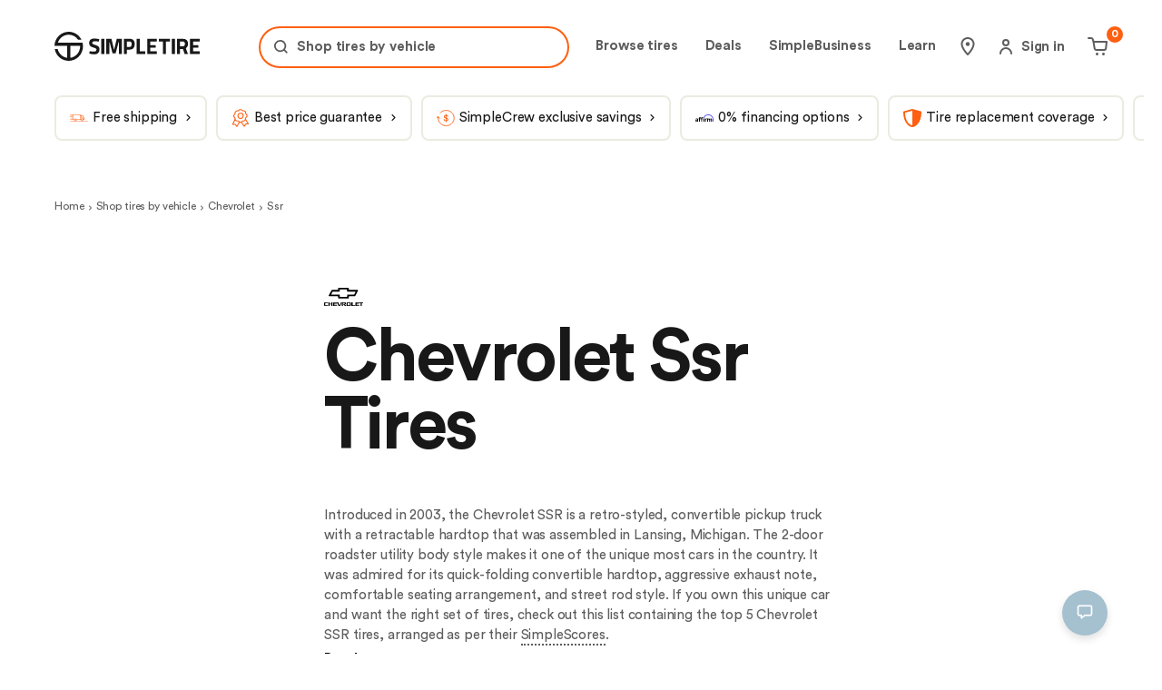

--- FILE ---
content_type: text/html; charset=utf-8
request_url: https://simpletire.com/vehicles/chevrolet-tires/ssr
body_size: 79420
content:
<!DOCTYPE html><html lang="en-US" data-component="RootLayout"><head><meta charSet="utf-8"/><link rel="preconnect" href="https://images.simpletire.com"/><link rel="preconnect" href="https://dev.visualwebsiteoptimizer.com"/><link href="https://images.simpletire.com" rel="dns-prefetch"/><link href="https://www.googletagmanager.com" rel="dns-prefetch"/><link href="https://maps.googleapis.com" rel="dns-prefetch"/><meta name="viewport" content="width=device-width, initial-scale=1, user-scalable=yes"/><link rel="preload" href="/static/fonts/CircularStd-Book.woff2" as="font" crossorigin=""/><link rel="preload" href="/static/fonts/CircularStd-Bold.woff2" as="font" crossorigin=""/><link rel="preload" as="script" fetchPriority="low" href="/_next/static/chunks/5ae8477eccb141fc.js"/><script src="/_next/static/chunks/797fcb0710da3be2.js" async=""></script><script src="/_next/static/chunks/2375e3fd2a9b8844.js" async=""></script><script src="/_next/static/chunks/9b23a0476ed81dbc.js" async=""></script><script src="/_next/static/chunks/turbopack-e59cd03a2b5aad8f.js" async=""></script><script src="/_next/static/chunks/d96012bcfc98706a.js" async=""></script><script src="/_next/static/chunks/73e3194f06db260e.js" async=""></script><script src="/_next/static/chunks/430c73423bb340ec.js" async=""></script><script src="/_next/static/chunks/bf56d78bd495040e.js" async=""></script><script src="/_next/static/chunks/c3f4aad5689e8f51.js" async=""></script><script src="/_next/static/chunks/f3ff678bba9b4eea.js" async=""></script><script src="/_next/static/chunks/11e148b83c186e02.js" async=""></script><script src="/_next/static/chunks/d2749d94d98d1d60.js" async=""></script><script src="/_next/static/chunks/b8af68f5793a4508.js" async=""></script><script src="/_next/static/chunks/4ab33d30b2d540e0.js" async=""></script><script src="/_next/static/chunks/aab7eddf7e791c0e.js" async=""></script><script src="/_next/static/chunks/cc422a39e0f5fdb0.js" async=""></script><script src="/_next/static/chunks/19dc8f6239d83512.js" async=""></script><script src="/_next/static/chunks/9bb9edc3b74012f7.js" async=""></script><script src="/_next/static/chunks/1d7a3e274f4ff4c0.js" async=""></script><script src="/_next/static/chunks/72c69f08f6cf7574.js" async=""></script><script src="/_next/static/chunks/3d1b8a5d06f90ead.js" async=""></script><script src="/_next/static/chunks/d04d0d5aed5f5dd9.js" async=""></script><script src="/_next/static/chunks/6e1e9d94ba845da9.js" async=""></script><script src="/_next/static/chunks/f677fef39d4c0238.js" async=""></script><script src="/_next/static/chunks/dd8a678ee474dc92.js" async=""></script><script src="/_next/static/chunks/25955dc0212bc5f0.js" async=""></script><script src="/_next/static/chunks/00ca386184e26689.js" async=""></script><script src="/_next/static/chunks/72b40b45d1b30b14.js" async=""></script><script src="/_next/static/chunks/9ebaa098b8a89087.js" async=""></script><script src="/_next/static/chunks/2f5212112e031088.js" async=""></script><script src="/_next/static/chunks/30abdc23b888c89f.js" async=""></script><script src="/_next/static/chunks/1cd407628806776b.js" async=""></script><script src="/_next/static/chunks/378d67ca0f162d96.js" async=""></script><script src="/_next/static/chunks/1d7c96061da8388a.js" async=""></script><script src="/_next/static/chunks/263a70b9938cc734.js" async=""></script><script src="/_next/static/chunks/39173c256e84ece9.js" async=""></script><script src="/_next/static/chunks/fdd3121ebe519126.js" async=""></script><script src="/_next/static/chunks/3decd5a5ddd9d3f2.js" async=""></script><link rel="preload" href="https://www.google.com/recaptcha/api.js?render=6Lc7r6wZAAAAAMh5NgS_TwZ8uaKwP_DFvuFjHO3U" as="script"/><link rel="preload" href="https://maps.googleapis.com/maps/api/js?key=AIzaSyBvMeJJOTIcPWeZiaLjnf0bTfo4Se7koFY&amp;loading=async&amp;callback=initGoogleMap&amp;libraries=places" as="script"/><link rel="preload" href="https://cdn.cookielaw.org/consent/01977ecd-aea6-7def-9127-fbe5cb7f37ce-test/OtAutoBlock.js" as="script"/><link rel="preload" href="https://cdn.cookielaw.org/scripttemplates/otSDKStub.js" as="script"/><link rel="preload" href="https://www.googletagmanager.com/gtm.js?id=GTM-K2PNTNG" as="script" crossorigin=""/><link rel="preload" href="/_next/static/chunks/5f3c1f0ff55dc2a0.js" as="script" fetchPriority="low"/><link rel="preload" href="/_next/static/chunks/259d8c8152fada8d.js" as="script" fetchPriority="low"/><link rel="preload" href="/_next/static/chunks/d6ea05785614da08.js" as="script" fetchPriority="low"/><link rel="preload" href="/_next/static/chunks/723c536004391eab.js" as="script" fetchPriority="low"/><link rel="preload" href="/_next/static/chunks/3dbd3afece39b9d9.js" as="script" fetchPriority="low"/><link rel="preload" href="/_next/static/chunks/cc4c2e3580d2fa7e.js" as="script" fetchPriority="low"/><link rel="preload" href="/_next/static/chunks/7c29ad90f924828c.js" as="script" fetchPriority="low"/><link rel="preload" href="/_next/static/chunks/2b92905f07fe0cd0.js" as="script" fetchPriority="low"/><link rel="preload" href="/_next/static/chunks/f550631de6da65df.js" as="script" fetchPriority="low"/><link rel="preload" href="/_next/static/chunks/dd13b65d0385cbc1.js" as="script" fetchPriority="low"/><link rel="preload" href="/_next/static/chunks/a2b045923580e9ec.js" as="script" fetchPriority="low"/><link rel="preload" href="/_next/static/chunks/d1c8639fc2d656e9.js" as="script" fetchPriority="low"/><meta name="theme-color" content="#ECEBE1"/><title>Best Tires for Chevrolet Ssr | SimpleTire</title><meta name="description" content="Shop for all Chevrolet Ssr tires by year, size, and trim to find the best tires for your vehicle. All tires ship direct, fast, and free to your home or the local installation center of your choice."/><meta name="application-name" content="SimpleTire"/><link rel="manifest" href="/manifest.webmanifest"/><meta name="robots" content="index, follow, max-image-preview:large"/><link rel="canonical" href="https://simpletire.com/vehicles/chevrolet-tires/ssr"/><meta name="p:domain_verify" content="d9dac2fd8d4b607872c1b61d6fac137b"/><meta name="chrome" content="nointentdetection"/><meta name="mobile-web-app-capable" content="yes"/><meta name="apple-mobile-web-app-status-bar-style" content="black-translucent"/><meta property="og:title" content="Best Tires for Chevrolet Ssr | SimpleTire"/><meta property="og:description" content="Shop for all Chevrolet Ssr tires by year, size, and trim to find the best tires for your vehicle. All tires ship direct, fast, and free to your home or the local installation center of your choice."/><meta property="og:url" content="https://simpletire.com/vehicles/chevrolet-tires/ssr"/><meta property="og:site_name" content="SimpleTire"/><meta property="og:image" content="https://images.simpletire.com/image/upload/v1672839114/steer/common/share/simpletire.jpg"/><meta property="og:image:height" content="512"/><meta property="og:image:width" content="1024"/><meta property="og:type" content="website"/><meta name="twitter:card" content="summary_large_image"/><meta name="twitter:site" content="@simpletire"/><meta name="twitter:creator" content="@simpletire"/><meta name="twitter:title" content="Best Tires for Chevrolet Ssr | SimpleTire"/><meta name="twitter:description" content="Shop for all Chevrolet Ssr tires by year, size, and trim to find the best tires for your vehicle. All tires ship direct, fast, and free to your home or the local installation center of your choice."/><meta name="twitter:image" content="https://images.simpletire.com/image/upload/v1672839114/steer/common/share/simpletire.jpg"/><meta name="twitter:image:height" content="512"/><meta name="twitter:image:width" content="1024"/><link rel="icon" href="/favicon.ico" media="(prefers-color-scheme: light)"/><link rel="icon" href="/favicon-dark.png" media="(prefers-color-scheme: dark)"/><link rel="apple-touch-icon" href="/apple-touch-icon.png"/><link rel="icon" href="/favicon.svg" type="image/svg+xml" media="(prefers-color-scheme: light)"/><script src="/_next/static/chunks/a6dad97d9634a72d.js" noModule=""></script><style data-emotion="css-global 1dsdfrx">.rdp{--rdp-cell-size:40px;--rdp-accent-color:#0000ff;--rdp-background-color:rgba(75, 129, 159, 0.1);--rdp-accent-color-dark:#3003e1;--rdp-background-color-dark:#180270;--rdp-outline:2px solid var(--rdp-accent-color);--rdp-outline-selected:3px solid var(--rdp-accent-color);margin:1em;}.rdp-vhidden{box-sizing:border-box;padding:0;margin:0;background:transparent;border:0;-moz-appearance:none;-webkit-appearance:none;-webkit-appearance:none;-moz-appearance:none;-ms-appearance:none;appearance:none;position:absolute!important;top:0;width:1px!important;height:1px!important;padding:0!important;overflow:hidden!important;clip:rect(1px, 1px, 1px, 1px)!important;border:0!important;}.rdp-button_reset{-webkit-appearance:none;-moz-appearance:none;-ms-appearance:none;appearance:none;position:relative;margin:0;padding:0;cursor:default;color:inherit;background:none;font:inherit;-moz-appearance:none;-webkit-appearance:none;}.rdp-button_reset:focus-visible{outline:none;}.rdp-button{border:2px solid transparent;}.rdp-button[disabled]:not(.rdp-day_selected){opacity:0.25;}.rdp-button:not([disabled]){cursor:pointer;}.rdp-button:focus-visible:not([disabled]){color:inherit;background-color:var(--rdp-background-color);}.rdp-button:hover:not([disabled]):not(.rdp-day_selected){background-color:var(--rdp-background-color);}.rdp-months{display:-webkit-box;display:-webkit-flex;display:-ms-flexbox;display:flex;}.rdp-month:first-child{margin-left:0;}.rdp-month:last-child{margin-right:0;}.rdp-table{margin:0;max-width:calc(var(--rdp-cell-size) * 7);border-collapse:collapse;}.rdp-with_weeknumber .rdp-table{max-width:calc(var(--rdp-cell-size) * 8);border-collapse:collapse;}.rdp-caption{display:-webkit-box;display:-webkit-flex;display:-ms-flexbox;display:flex;-webkit-align-items:center;-webkit-box-align:center;-ms-flex-align:center;align-items:center;-webkit-box-pack:justify;-webkit-justify-content:space-between;justify-content:space-between;padding:0;text-align:left;}.rdp-multiple_months .rdp-caption{position:relative;display:block;text-align:center;}.rdp-caption_dropdowns{position:relative;display:-webkit-inline-box;display:-webkit-inline-flex;display:-ms-inline-flexbox;display:inline-flex;}.rdp-caption_label{position:relative;z-index:1;display:-webkit-inline-box;display:-webkit-inline-flex;display:-ms-inline-flexbox;display:inline-flex;-webkit-align-items:center;-webkit-box-align:center;-ms-flex-align:center;align-items:center;margin:0;padding:0 0.25em;white-space:nowrap;color:currentColor;border:0;border:2px solid transparent;font-family:inherit;font-size:17px;font-weight:bold;}.rdp-nav{white-space:nowrap;}.rdp-multiple_months .rdp-caption_start .rdp-nav{position:absolute;top:50%;left:0;-webkit-transform:translateY(-50%);-moz-transform:translateY(-50%);-ms-transform:translateY(-50%);transform:translateY(-50%);}.rdp-multiple_months .rdp-caption_end .rdp-nav{position:absolute;top:50%;right:0;-webkit-transform:translateY(-50%);-moz-transform:translateY(-50%);-ms-transform:translateY(-50%);transform:translateY(-50%);}.rdp-nav_button{display:-webkit-inline-box;display:-webkit-inline-flex;display:-ms-inline-flexbox;display:inline-flex;-webkit-align-items:center;-webkit-box-align:center;-ms-flex-align:center;align-items:center;-webkit-box-pack:center;-ms-flex-pack:center;-webkit-justify-content:center;justify-content:center;width:var(--rdp-cell-size);height:var(--rdp-cell-size);padding:0.25em;border-radius:100%;color:#4B819F!important;}.rdp-dropdown_year,.rdp-dropdown_month{position:relative;display:-webkit-inline-box;display:-webkit-inline-flex;display:-ms-inline-flexbox;display:inline-flex;-webkit-align-items:center;-webkit-box-align:center;-ms-flex-align:center;align-items:center;}.rdp-dropdown{-webkit-appearance:none;-moz-appearance:none;-ms-appearance:none;appearance:none;position:absolute;z-index:2;top:0;bottom:0;left:0;width:100%;margin:0;padding:0;cursor:inherit;opacity:0;border:none;background-color:transparent;font-family:inherit;font-size:inherit;line-height:inherit;}.rdp-dropdown[disabled]{opacity:unset;color:unset;}.rdp-dropdown:focus-visible:not([disabled])+.rdp-caption_label{background-color:var(--rdp-background-color);border:var(--rdp-outline);border-radius:6px;}.rdp-dropdown_icon{margin:0 0 0 5px;}.rdp-head{border:0;}.rdp-head_row,.rdp-row{height:100%;}.rdp-head_cell{vertical-align:middle;text-transform:uppercase;font-size:12px;font-weight:700;text-align:center;height:100%;height:var(--rdp-cell-size);padding:0;}.rdp-tbody{border:0;}.rdp-tfoot{margin:0.5em;}.rdp-cell{width:var(--rdp-cell-size);height:100%;height:var(--rdp-cell-size);padding:0;text-align:center;}.rdp-weeknumber{font-size:15px;}.rdp-weeknumber,.rdp-day{display:-webkit-box;display:-webkit-flex;display:-ms-flexbox;display:flex;overflow:hidden;-webkit-align-items:center;-webkit-box-align:center;-ms-flex-align:center;align-items:center;-webkit-box-pack:center;-ms-flex-pack:center;-webkit-justify-content:center;justify-content:center;box-sizing:border-box;width:var(--rdp-day-width);max-width:var(--rdp-cell-size);height:var(--rdp-cell-size);margin:0;font-size:15px!important;border:2px solid transparent;color:black!important;border-radius:100%;}.rdp-day_today:not(.rdp-day_outside){font-weight:bold;}.rdp-day_selected,.rdp-day_selected:focus-visible,.rdp-day_selected:hover{background-color:none!important;width:40px!important;height:40px!important;background-color:var(--rdp-background-color)!important;border-radius:50%!important;border:2px solid #4B819F!important;font-weight:bold!important;}.rdp-day_selected:focus-visible{outline:var(--rdp-outline);outline-offset:2px;z-index:1;}.rdp-day_selected{background-color:var(--rdp-background-color)!important;}.rdp:not([dir='rtl']) .rdp-day_range_start:not(.rdp-day_range_end){border-top-right-radius:0;border-bottom-right-radius:0;}.rdp:not([dir='rtl']) .rdp-day_range_end:not(.rdp-day_range_start){border-top-left-radius:0;border-bottom-left-radius:0;}.rdp[dir='rtl'] .rdp-day_range_start:not(.rdp-day_range_end){border-top-left-radius:0;border-bottom-left-radius:0;}.rdp[dir='rtl'] .rdp-day_range_end:not(.rdp-day_range_start){border-top-right-radius:0;border-bottom-right-radius:0;}.rdp-day_range_end.rdp-day_range_start{border-radius:100%;}.rdp-day_range_middle{border-radius:0;}@font-face{font-display:swap;font-family:"Circular Std";font-style:normal;font-weight:normal;src:url('/static/fonts/CircularStd-Book.woff2') format('woff2'),url('/static/fonts/CircularStd-Book.woff') format('woff'),url('/static/fonts/CircularStd-Book.ttf') format('truetype');}@font-face{font-display:swap;font-family:"Circular Std";font-style:italic;font-weight:normal;src:url('/static/fonts/CircularStd-BookItalic.woff2') format('woff2'),url('/static/fonts/CircularStd-BookItalic.woff') format('woff'),url('/static/fonts/CircularStd-BookItalic.ttf') format('truetype');}@font-face{font-display:swap;font-family:"Circular Std";font-style:normal;font-weight:bold;src:url('/static/fonts/CircularStd-Bold.woff2') format('woff2'),url('/static/fonts/CircularStd-Bold.woff') format('woff'),url('/static/fonts/CircularStd-Bold.ttf') format('truetype');}@font-face{font-display:swap;font-family:"Circular Std";font-style:italic;font-weight:bold;src:url('/static/fonts/CircularStd-BoldItalic.woff2') format('woff2'),url('/static/fonts/CircularStd-BoldItalic.woff') format('woff'),url('/static/fonts/CircularStd-BoldItalic.ttf') format('truetype');}*,*:after,*:before{box-sizing:inherit;}*:focus{outline:1px dotted #666;}:focus:not(:focus-visible){outline:none;}html,body,div,span,applet,object,iframe,table,caption,tbody,tfoot,thead,tr,th,td,del,dfn,em,font,img,ins,kbd,q,s,samp,small,strike,strong,sub,sup,tt,var,h1,h2,h3,h4,h5,h6,p,blockquote,pre,a,abbr,acronym,address,big,cite,code,dl,dt,dd,ol,ul,li,fieldset,form,label,legend,button,input,textarea{border:0 none;color:inherit;font-family:inherit;font-size:inherit;font-style:inherit;font-weight:inherit;letter-spacing:inherit;line-height:inherit;margin:0;padding:0;vertical-align:baseline;}body{overscroll-behavior-x:none;}html{box-sizing:border-box;font-size:62.5%;-webkit-font-smoothing:antialiased;}a,button{border:0 none;color:inherit;font-family:inherit;font-size:inherit;font-style:inherit;font-weight:inherit;letter-spacing:inherit;line-height:inherit;margin:0;padding:0;vertical-align:inherit;}img{display:block;height:auto;width:100%;}figure{margin:0;}button{background-color:transparent;border:none;border-radius:0;cursor:pointer;}[role='button'],input[type='submit'],input[type='reset'],input[type='button'],button{box-sizing:content-box;}input[type='submit'],input[type='reset'],input[type='button'],button{-webkit-appearance:button;-moz-appearance:button;-ms-appearance:button;appearance:button;background:none;border:0;color:inherit;font:inherit;line-height:normal;overflow:visible;padding:0;-webkit-user-select:none;-moz-user-select:none;-ms-user-select:none;user-select:none;}input:-webkit-autofill,input:-webkit-autofill:hover,input:-webkit-autofill:focus,textarea:-webkit-autofill,textarea:-webkit-autofill:hover,textarea:-webkit-autofill:focus,select:-webkit-autofill,select:-webkit-autofill:hover,select:-webkit-autofill:focus{-webkit-transition:background-color 50000s ease-in-out 0s;transition:background-color 50000s ease-in-out 0s;}strong{font-weight:bold;}em{font-style:italic;}li{list-style-type:none;}a{cursor:pointer;line-height:normal;-webkit-text-decoration:none;text-decoration:none;}#feedbackify #fbya #fbyb .fby-tab,#fby-tab-14912,#fby-tab-16741{display:none!important;}@media (min-width: 976px){#feedbackify #fbya #fbyb .fby-tab,#fby-tab-14912,#fby-tab-16741{display:block!important;}}body #feedbackify #fby-form{position:fixed!important;top:25px!important;}body{font-family:"Circular Std",arial;font-style:normal;font-weight:normal;}.grecaptcha-badge{display:none!important;}@media (prefers-reduced-motion: reduce){*,::before,::after{-webkit-animation-delay:-1ms!important;animation-delay:-1ms!important;-webkit-animation-duration:1ms!important;animation-duration:1ms!important;-webkit-animation-iteration-count:1!important;animation-iteration-count:1!important;background-attachment:initial!important;scroll-behavior:auto!important;transition-duration:0s!important;transition-delay:0s!important;}}.ReactModal__Body--open{overflow:hidden;}@font-face{font-family:swiper-icons;src:url('data:application/font-woff;charset=utf-8;base64, [base64]//wADZ2x5ZgAAAywAAADMAAAD2MHtryVoZWFkAAABbAAAADAAAAA2E2+eoWhoZWEAAAGcAAAAHwAAACQC9gDzaG10eAAAAigAAAAZAAAArgJkABFsb2NhAAAC0AAAAFoAAABaFQAUGG1heHAAAAG8AAAAHwAAACAAcABAbmFtZQAAA/gAAAE5AAACXvFdBwlwb3N0AAAFNAAAAGIAAACE5s74hXjaY2BkYGAAYpf5Hu/j+W2+MnAzMYDAzaX6QjD6/4//Bxj5GA8AuRwMYGkAPywL13jaY2BkYGA88P8Agx4j+/8fQDYfA1AEBWgDAIB2BOoAeNpjYGRgYNBh4GdgYgABEMnIABJzYNADCQAACWgAsQB42mNgYfzCOIGBlYGB0YcxjYGBwR1Kf2WQZGhhYGBiYGVmgAFGBiQQkOaawtDAoMBQxXjg/wEGPcYDDA4wNUA2CCgwsAAAO4EL6gAAeNpj2M0gyAACqxgGNWBkZ2D4/wMA+xkDdgAAAHjaY2BgYGaAYBkGRgYQiAHyGMF8FgYHIM3DwMHABGQrMOgyWDLEM1T9/w8UBfEMgLzE////P/5//f/V/xv+r4eaAAeMbAxwIUYmIMHEgKYAYjUcsDAwsLKxc3BycfPw8jEQA/[base64]/uznmfPFBNODM2K7MTQ45YEAZqGP81AmGGcF3iPqOop0r1SPTaTbVkfUe4HXj97wYE+yNwWYxwWu4v1ugWHgo3S1XdZEVqWM7ET0cfnLGxWfkgR42o2PvWrDMBSFj/IHLaF0zKjRgdiVMwScNRAoWUoH78Y2icB/yIY09An6AH2Bdu/UB+yxopYshQiEvnvu0dURgDt8QeC8PDw7Fpji3fEA4z/PEJ6YOB5hKh4dj3EvXhxPqH/SKUY3rJ7srZ4FZnh1PMAtPhwP6fl2PMJMPDgeQ4rY8YT6Gzao0eAEA409DuggmTnFnOcSCiEiLMgxCiTI6Cq5DZUd3Qmp10vO0LaLTd2cjN4fOumlc7lUYbSQcZFkutRG7g6JKZKy0RmdLY680CDnEJ+UMkpFFe1RN7nxdVpXrC4aTtnaurOnYercZg2YVmLN/d/gczfEimrE/fs/bOuq29Zmn8tloORaXgZgGa78yO9/cnXm2BpaGvq25Dv9S4E9+5SIc9PqupJKhYFSSl47+Qcr1mYNAAAAeNptw0cKwkAAAMDZJA8Q7OUJvkLsPfZ6zFVERPy8qHh2YER+3i/BP83vIBLLySsoKimrqKqpa2hp6+jq6RsYGhmbmJqZSy0sraxtbO3sHRydnEMU4uR6yx7JJXveP7WrDycAAAAAAAH//wACeNpjYGRgYOABYhkgZgJCZgZNBkYGLQZtIJsFLMYAAAw3ALgAeNolizEKgDAQBCchRbC2sFER0YD6qVQiBCv/H9ezGI6Z5XBAw8CBK/m5iQQVauVbXLnOrMZv2oLdKFa8Pjuru2hJzGabmOSLzNMzvutpB3N42mNgZGBg4GKQYzBhYMxJLMlj4GBgAYow/P/PAJJhLM6sSoWKfWCAAwDAjgbRAAB42mNgYGBkAIIbCZo5IPrmUn0hGA0AO8EFTQAA');font-weight:400;font-style:normal;}:root{--swiper-theme-color:#007aff;}:host{position:relative;display:block;margin-left:auto;margin-right:auto;z-index:1;}.swiper{margin-left:auto;margin-right:auto;position:relative;overflow:hidden;overflow:clip;list-style:none;padding:0;z-index:1;display:block;}.swiper-vertical>.swiper-wrapper{-webkit-flex-direction:column;-ms-flex-direction:column;flex-direction:column;}.swiper-wrapper{position:relative;width:100%;height:100%;z-index:1;display:-webkit-box;display:-webkit-flex;display:-ms-flexbox;display:flex;transition-property:transform;transition-timing-function:var(--swiper-wrapper-transition-timing-function,initial);box-sizing:content-box;}.swiper-android .swiper-slide,.swiper-ios .swiper-slide,.swiper-wrapper{-webkit-transform:translate3d(0px,0,0);-moz-transform:translate3d(0px,0,0);-ms-transform:translate3d(0px,0,0);transform:translate3d(0px,0,0);}.swiper-horizontal{touch-action:pan-y;}.swiper-vertical{touch-action:pan-x;}.swiper-slide{-webkit-flex-shrink:0;-ms-flex-negative:0;flex-shrink:0;width:100%;height:100%;position:relative;transition-property:transform;display:block;}.swiper-slide-invisible-blank{visibility:hidden;}.swiper-autoheight,.swiper-autoheight .swiper-slide{height:auto;}.swiper-autoheight .swiper-wrapper{-webkit-align-items:flex-start;-webkit-box-align:flex-start;-ms-flex-align:flex-start;align-items:flex-start;transition-property:transform,height;}.swiper-backface-hidden .swiper-slide{-webkit-transform:translateZ(0);-moz-transform:translateZ(0);-ms-transform:translateZ(0);transform:translateZ(0);-webkit-backface-visibility:hidden;-webkit-backface-visibility:hidden;backface-visibility:hidden;}.swiper-3d.swiper-css-mode .swiper-wrapper{perspective:1200px;}.swiper-3d .swiper-wrapper{transform-style:preserve-3d;}.swiper-3d{perspective:1200px;}.swiper-3d .swiper-cube-shadow,.swiper-3d .swiper-slide{transform-style:preserve-3d;}.swiper-css-mode>.swiper-wrapper{overflow:auto;scrollbar-width:none;-ms-overflow-style:none;}.swiper-css-mode>.swiper-wrapper::-webkit-scrollbar{display:none;}.swiper-css-mode>.swiper-wrapper>.swiper-slide{scroll-snap-align:start start;}.swiper-css-mode.swiper-horizontal>.swiper-wrapper{scroll-snap-type:x mandatory;}.swiper-css-mode.swiper-vertical>.swiper-wrapper{scroll-snap-type:y mandatory;}.swiper-css-mode.swiper-free-mode>.swiper-wrapper{scroll-snap-type:none;}.swiper-css-mode.swiper-free-mode>.swiper-wrapper>.swiper-slide{scroll-snap-align:none;}.swiper-css-mode.swiper-centered>.swiper-wrapper::before{content:'';-webkit-flex-shrink:0;-ms-flex-negative:0;flex-shrink:0;-webkit-order:9999;-ms-flex-order:9999;order:9999;}.swiper-css-mode.swiper-centered>.swiper-wrapper>.swiper-slide{scroll-snap-align:center center;scroll-snap-stop:always;}.swiper-css-mode.swiper-centered.swiper-horizontal>.swiper-wrapper>.swiper-slide:first-child{-webkit-margin-start:var(--swiper-centered-offset-before);margin-inline-start:var(--swiper-centered-offset-before);}.swiper-css-mode.swiper-centered.swiper-horizontal>.swiper-wrapper::before{height:100%;min-height:1px;width:var(--swiper-centered-offset-after);}.swiper-css-mode.swiper-centered.swiper-vertical>.swiper-wrapper>.swiper-slide:first-child{margin-block-start:var(--swiper-centered-offset-before);}.swiper-css-mode.swiper-centered.swiper-vertical>.swiper-wrapper::before{width:100%;min-width:1px;height:var(--swiper-centered-offset-after);}.swiper-3d .swiper-slide-shadow,.swiper-3d .swiper-slide-shadow-bottom,.swiper-3d .swiper-slide-shadow-left,.swiper-3d .swiper-slide-shadow-right,.swiper-3d .swiper-slide-shadow-top{position:absolute;left:0;top:0;width:100%;height:100%;pointer-events:none;z-index:10;}.swiper-3d .swiper-slide-shadow{background:rgba(0,0,0,.15);}.swiper-3d .swiper-slide-shadow-left{background-image:linear-gradient(to left,rgba(0,0,0,.5),rgba(0,0,0,0));}.swiper-3d .swiper-slide-shadow-right{background-image:linear-gradient(to right,rgba(0,0,0,.5),rgba(0,0,0,0));}.swiper-3d .swiper-slide-shadow-top{background-image:linear-gradient(to top,rgba(0,0,0,.5),rgba(0,0,0,0));}.swiper-3d .swiper-slide-shadow-bottom{background-image:linear-gradient(to bottom,rgba(0,0,0,.5),rgba(0,0,0,0));}.swiper-lazy-preloader{width:42px;height:42px;position:absolute;left:50%;top:50%;margin-left:-21px;margin-top:-21px;z-index:10;transform-origin:50%;box-sizing:border-box;border:4px solid var(--swiper-preloader-color,var(--swiper-theme-color));border-radius:50%;border-top-color:transparent;}.swiper-watch-progress .swiper-slide-visible .swiper-lazy-preloader,.swiper:not(.swiper-watch-progress) .swiper-lazy-preloader{-webkit-animation:swiper-preloader-spin 1s infinite linear;animation:swiper-preloader-spin 1s infinite linear;}.swiper-lazy-preloader-white{--swiper-preloader-color:#fff;}.swiper-lazy-preloader-black{--swiper-preloader-color:#000;}@-webkit-keyframes swiper-preloader-spin{0%{-webkit-transform:rotate(0deg);-moz-transform:rotate(0deg);-ms-transform:rotate(0deg);transform:rotate(0deg);}100%{-webkit-transform:rotate(360deg);-moz-transform:rotate(360deg);-ms-transform:rotate(360deg);transform:rotate(360deg);}}@keyframes swiper-preloader-spin{0%{-webkit-transform:rotate(0deg);-moz-transform:rotate(0deg);-ms-transform:rotate(0deg);transform:rotate(0deg);}100%{-webkit-transform:rotate(360deg);-moz-transform:rotate(360deg);-ms-transform:rotate(360deg);transform:rotate(360deg);}}.swiper-virtual .swiper-slide{-webkit-backface-visibility:hidden;-webkit-transform:translateZ(0);-moz-transform:translateZ(0);-ms-transform:translateZ(0);transform:translateZ(0);}.swiper-virtual.swiper-css-mode .swiper-wrapper::after{content:'';position:absolute;left:0;top:0;pointer-events:none;}.swiper-virtual.swiper-css-mode.swiper-horizontal .swiper-wrapper::after{height:1px;width:var(--swiper-virtual-size);}.swiper-virtual.swiper-css-mode.swiper-vertical .swiper-wrapper::after{width:1px;height:var(--swiper-virtual-size);}:root{--swiper-navigation-size:44px;}.swiper-button-next,.swiper-button-prev{position:absolute;top:var(--swiper-navigation-top-offset,50%);width:calc(var(--swiper-navigation-size)/ 44 * 27);height:var(--swiper-navigation-size);margin-top:calc(0px - (var(--swiper-navigation-size)/ 2));z-index:10;cursor:pointer;display:-webkit-box;display:-webkit-flex;display:-ms-flexbox;display:flex;-webkit-align-items:center;-webkit-box-align:center;-ms-flex-align:center;align-items:center;-webkit-box-pack:center;-ms-flex-pack:center;-webkit-justify-content:center;justify-content:center;color:var(--swiper-navigation-color,var(--swiper-theme-color));}.swiper-button-next.swiper-button-disabled,.swiper-button-prev.swiper-button-disabled{opacity:.35;cursor:auto;pointer-events:none;}.swiper-button-next.swiper-button-hidden,.swiper-button-prev.swiper-button-hidden{opacity:0;cursor:auto;pointer-events:none;}.swiper-navigation-disabled .swiper-button-next,.swiper-navigation-disabled .swiper-button-prev{display:none!important;}.swiper-button-next svg,.swiper-button-prev svg{width:100%;height:100%;object-fit:contain;transform-origin:center;}.swiper-rtl .swiper-button-next svg,.swiper-rtl .swiper-button-prev svg{-webkit-transform:rotate(180deg);-moz-transform:rotate(180deg);-ms-transform:rotate(180deg);transform:rotate(180deg);}.swiper-button-prev,.swiper-rtl .swiper-button-next{left:var(--swiper-navigation-sides-offset,10px);right:auto;}.swiper-button-next,.swiper-rtl .swiper-button-prev{right:var(--swiper-navigation-sides-offset,10px);left:auto;}.swiper-button-lock{display:none;}.swiper-button-next:after,.swiper-button-prev:after{font-family:swiper-icons;font-size:var(--swiper-navigation-size);text-transform:none!important;letter-spacing:0;font-variant:initial;line-height:1;}.swiper-button-prev:after,.swiper-rtl .swiper-button-next:after{content:'prev';}.swiper-button-next,.swiper-rtl .swiper-button-prev{right:var(--swiper-navigation-sides-offset,10px);left:auto;}.swiper-button-next:after,.swiper-rtl .swiper-button-prev:after{content:'next';}.swiper-pagination{position:absolute;text-align:center;-webkit-transition:.3s opacity;transition:.3s opacity;-webkit-transform:translate3d(0,0,0);-moz-transform:translate3d(0,0,0);-ms-transform:translate3d(0,0,0);transform:translate3d(0,0,0);z-index:10;}.swiper-pagination.swiper-pagination-hidden{opacity:0;}.swiper-pagination-disabled>.swiper-pagination,.swiper-pagination.swiper-pagination-disabled{display:none!important;}.swiper-horizontal>.swiper-pagination-bullets,.swiper-pagination-bullets.swiper-pagination-horizontal,.swiper-pagination-custom,.swiper-pagination-fraction{bottom:var(--swiper-pagination-bottom,8px);top:var(--swiper-pagination-top,auto);left:0;width:100%;}.swiper-pagination-bullets-dynamic{overflow:hidden;font-size:0;}.swiper-pagination-bullets-dynamic .swiper-pagination-bullet{-webkit-transform:scale(.33);-moz-transform:scale(.33);-ms-transform:scale(.33);transform:scale(.33);position:relative;}.swiper-pagination-bullets-dynamic .swiper-pagination-bullet-active{-webkit-transform:scale(1);-moz-transform:scale(1);-ms-transform:scale(1);transform:scale(1);}.swiper-pagination-bullets-dynamic .swiper-pagination-bullet-active-main{-webkit-transform:scale(1);-moz-transform:scale(1);-ms-transform:scale(1);transform:scale(1);}.swiper-pagination-bullets-dynamic .swiper-pagination-bullet-active-prev{-webkit-transform:scale(.66);-moz-transform:scale(.66);-ms-transform:scale(.66);transform:scale(.66);}.swiper-pagination-bullets-dynamic .swiper-pagination-bullet-active-prev-prev{-webkit-transform:scale(.33);-moz-transform:scale(.33);-ms-transform:scale(.33);transform:scale(.33);}.swiper-pagination-bullets-dynamic .swiper-pagination-bullet-active-next{-webkit-transform:scale(.66);-moz-transform:scale(.66);-ms-transform:scale(.66);transform:scale(.66);}.swiper-pagination-bullets-dynamic .swiper-pagination-bullet-active-next-next{-webkit-transform:scale(.33);-moz-transform:scale(.33);-ms-transform:scale(.33);transform:scale(.33);}.swiper-pagination-bullet{width:var(--swiper-pagination-bullet-width,var(--swiper-pagination-bullet-size,8px));height:var(--swiper-pagination-bullet-height,var(--swiper-pagination-bullet-size,8px));display:inline-block;border-radius:var(--swiper-pagination-bullet-border-radius,50%);background:var(--swiper-pagination-bullet-inactive-color,#000);opacity:var(--swiper-pagination-bullet-inactive-opacity, .2);}button.swiper-pagination-bullet{border:none;margin:0;padding:0;box-shadow:none;-webkit-appearance:none;-webkit-appearance:none;-moz-appearance:none;-ms-appearance:none;appearance:none;}.swiper-pagination-clickable .swiper-pagination-bullet{cursor:pointer;}.swiper-pagination-bullet:only-child{display:none!important;}.swiper-pagination-bullet-active{opacity:var(--swiper-pagination-bullet-opacity, 1);background:var(--swiper-pagination-color,var(--swiper-theme-color));}.swiper-pagination-vertical.swiper-pagination-bullets,.swiper-vertical>.swiper-pagination-bullets{right:var(--swiper-pagination-right,8px);left:var(--swiper-pagination-left,auto);top:50%;-webkit-transform:translate3d(0px,-50%,0);-moz-transform:translate3d(0px,-50%,0);-ms-transform:translate3d(0px,-50%,0);transform:translate3d(0px,-50%,0);}.swiper-pagination-vertical.swiper-pagination-bullets .swiper-pagination-bullet,.swiper-vertical>.swiper-pagination-bullets .swiper-pagination-bullet{margin:var(--swiper-pagination-bullet-vertical-gap,6px) 0;display:block;}.swiper-pagination-vertical.swiper-pagination-bullets.swiper-pagination-bullets-dynamic,.swiper-vertical>.swiper-pagination-bullets.swiper-pagination-bullets-dynamic{top:50%;-webkit-transform:translateY(-50%);-moz-transform:translateY(-50%);-ms-transform:translateY(-50%);transform:translateY(-50%);width:8px;}.swiper-pagination-vertical.swiper-pagination-bullets.swiper-pagination-bullets-dynamic .swiper-pagination-bullet,.swiper-vertical>.swiper-pagination-bullets.swiper-pagination-bullets-dynamic .swiper-pagination-bullet{display:inline-block;-webkit-transition:.2s -webkit-transform,.2s top;transition:.2s transform,.2s top;}.swiper-horizontal>.swiper-pagination-bullets .swiper-pagination-bullet,.swiper-pagination-horizontal.swiper-pagination-bullets .swiper-pagination-bullet{margin:0 var(--swiper-pagination-bullet-horizontal-gap,4px);}.swiper-horizontal>.swiper-pagination-bullets.swiper-pagination-bullets-dynamic,.swiper-pagination-horizontal.swiper-pagination-bullets.swiper-pagination-bullets-dynamic{left:50%;-webkit-transform:translateX(-50%);-moz-transform:translateX(-50%);-ms-transform:translateX(-50%);transform:translateX(-50%);white-space:nowrap;}.swiper-horizontal>.swiper-pagination-bullets.swiper-pagination-bullets-dynamic .swiper-pagination-bullet,.swiper-pagination-horizontal.swiper-pagination-bullets.swiper-pagination-bullets-dynamic .swiper-pagination-bullet{-webkit-transition:.2s -webkit-transform,.2s left;transition:.2s transform,.2s left;}.swiper-horizontal.swiper-rtl>.swiper-pagination-bullets-dynamic .swiper-pagination-bullet{-webkit-transition:.2s -webkit-transform,.2s right;transition:.2s transform,.2s right;}.swiper-pagination-fraction{color:var(--swiper-pagination-fraction-color,inherit);}.swiper-pagination-progressbar{background:var(--swiper-pagination-progressbar-bg-color,rgba(0,0,0,.25));position:absolute;}.swiper-pagination-progressbar .swiper-pagination-progressbar-fill{background:var(--swiper-pagination-color,var(--swiper-theme-color));position:absolute;left:0;top:0;width:100%;height:100%;-webkit-transform:scale(0);-moz-transform:scale(0);-ms-transform:scale(0);transform:scale(0);transform-origin:left top;}.swiper-rtl .swiper-pagination-progressbar .swiper-pagination-progressbar-fill{transform-origin:right top;}.swiper-horizontal>.swiper-pagination-progressbar,.swiper-pagination-progressbar.swiper-pagination-horizontal,.swiper-pagination-progressbar.swiper-pagination-vertical.swiper-pagination-progressbar-opposite,.swiper-vertical>.swiper-pagination-progressbar.swiper-pagination-progressbar-opposite{width:100%;height:var(--swiper-pagination-progressbar-size,4px);left:0;top:0;}.swiper-horizontal>.swiper-pagination-progressbar.swiper-pagination-progressbar-opposite,.swiper-pagination-progressbar.swiper-pagination-horizontal.swiper-pagination-progressbar-opposite,.swiper-pagination-progressbar.swiper-pagination-vertical,.swiper-vertical>.swiper-pagination-progressbar{width:var(--swiper-pagination-progressbar-size,4px);height:100%;left:0;top:0;}.swiper-pagination-lock{display:none;}.swiper-scrollbar{border-radius:var(--swiper-scrollbar-border-radius,10px);position:relative;-ms-touch-action:none;background:var(--swiper-scrollbar-bg-color,rgba(0,0,0,.1));}.swiper-scrollbar-disabled>.swiper-scrollbar,.swiper-scrollbar.swiper-scrollbar-disabled{display:none!important;}.swiper-horizontal>.swiper-scrollbar,.swiper-scrollbar.swiper-scrollbar-horizontal{position:absolute;left:var(--swiper-scrollbar-sides-offset,1%);bottom:var(--swiper-scrollbar-bottom,4px);top:var(--swiper-scrollbar-top,auto);z-index:50;height:var(--swiper-scrollbar-size,4px);width:calc(100% - 2 * var(--swiper-scrollbar-sides-offset,1%));}.swiper-scrollbar.swiper-scrollbar-vertical,.swiper-vertical>.swiper-scrollbar{position:absolute;left:var(--swiper-scrollbar-left,auto);right:var(--swiper-scrollbar-right,4px);top:var(--swiper-scrollbar-sides-offset,1%);z-index:50;width:var(--swiper-scrollbar-size,4px);height:calc(100% - 2 * var(--swiper-scrollbar-sides-offset,1%));}.swiper-scrollbar-drag{height:100%;width:100%;position:relative;background:var(--swiper-scrollbar-drag-bg-color,rgba(0,0,0,.5));border-radius:var(--swiper-scrollbar-border-radius,10px);left:0;top:0;}.swiper-scrollbar-cursor-drag{cursor:move;}.swiper-scrollbar-lock{display:none;}.swiper-zoom-container{width:100%;height:100%;display:-webkit-box;display:-webkit-flex;display:-ms-flexbox;display:flex;-webkit-box-pack:center;-ms-flex-pack:center;-webkit-justify-content:center;justify-content:center;-webkit-align-items:center;-webkit-box-align:center;-ms-flex-align:center;align-items:center;text-align:center;}.swiper-zoom-container>canvas,.swiper-zoom-container>img,.swiper-zoom-container>svg{max-width:100%;max-height:100%;object-fit:contain;}.swiper-slide-zoomed{cursor:move;touch-action:none;}.swiper .swiper-notification{position:absolute;left:0;top:0;pointer-events:none;opacity:0;z-index:-1000;}.swiper-free-mode>.swiper-wrapper{transition-timing-function:ease-out;margin:0 auto;}.swiper-grid>.swiper-wrapper{-webkit-box-flex-wrap:wrap;-webkit-flex-wrap:wrap;-ms-flex-wrap:wrap;flex-wrap:wrap;}.swiper-grid-column>.swiper-wrapper{-webkit-box-flex-wrap:wrap;-webkit-flex-wrap:wrap;-ms-flex-wrap:wrap;flex-wrap:wrap;-webkit-flex-direction:column;-ms-flex-direction:column;flex-direction:column;}.swiper-fade.swiper-free-mode .swiper-slide{transition-timing-function:ease-out;}.swiper-fade .swiper-slide{pointer-events:none;transition-property:opacity;}.swiper-fade .swiper-slide .swiper-slide{pointer-events:none;}.swiper-fade .swiper-slide-active,.swiper-fade .swiper-slide-active .swiper-slide-active{pointer-events:auto;}.swiper-cube{overflow:visible;}.swiper-cube .swiper-slide{pointer-events:none;-webkit-backface-visibility:hidden;-webkit-backface-visibility:hidden;backface-visibility:hidden;z-index:1;visibility:hidden;transform-origin:0 0;width:100%;height:100%;}.swiper-cube .swiper-slide .swiper-slide{pointer-events:none;}.swiper-cube.swiper-rtl .swiper-slide{transform-origin:100% 0;}.swiper-cube .swiper-slide-active,.swiper-cube .swiper-slide-active .swiper-slide-active{pointer-events:auto;}.swiper-cube .swiper-slide-active,.swiper-cube .swiper-slide-next,.swiper-cube .swiper-slide-prev{pointer-events:auto;visibility:visible;}.swiper-cube .swiper-cube-shadow{position:absolute;left:0;bottom:0px;width:100%;height:100%;opacity:.6;z-index:0;}.swiper-cube .swiper-cube-shadow:before{content:'';background:#000;position:absolute;left:0;top:0;bottom:0;right:0;-webkit-filter:blur(50px);filter:blur(50px);}.swiper-cube .swiper-slide-next+.swiper-slide{pointer-events:auto;visibility:visible;}.swiper-cube .swiper-slide-shadow-cube.swiper-slide-shadow-bottom,.swiper-cube .swiper-slide-shadow-cube.swiper-slide-shadow-left,.swiper-cube .swiper-slide-shadow-cube.swiper-slide-shadow-right,.swiper-cube .swiper-slide-shadow-cube.swiper-slide-shadow-top{z-index:0;-webkit-backface-visibility:hidden;-webkit-backface-visibility:hidden;backface-visibility:hidden;}.swiper-flip{overflow:visible;}.swiper-flip .swiper-slide{pointer-events:none;-webkit-backface-visibility:hidden;-webkit-backface-visibility:hidden;backface-visibility:hidden;z-index:1;}.swiper-flip .swiper-slide .swiper-slide{pointer-events:none;}.swiper-flip .swiper-slide-active,.swiper-flip .swiper-slide-active .swiper-slide-active{pointer-events:auto;}.swiper-flip .swiper-slide-shadow-flip.swiper-slide-shadow-bottom,.swiper-flip .swiper-slide-shadow-flip.swiper-slide-shadow-left,.swiper-flip .swiper-slide-shadow-flip.swiper-slide-shadow-right,.swiper-flip .swiper-slide-shadow-flip.swiper-slide-shadow-top{z-index:0;-webkit-backface-visibility:hidden;-webkit-backface-visibility:hidden;backface-visibility:hidden;}.swiper-creative .swiper-slide{-webkit-backface-visibility:hidden;-webkit-backface-visibility:hidden;backface-visibility:hidden;overflow:hidden;transition-property:transform,opacity,height;}.swiper-cards{overflow:visible;}.swiper-cards .swiper-slide{transform-origin:center bottom;-webkit-backface-visibility:hidden;-webkit-backface-visibility:hidden;backface-visibility:hidden;overflow:hidden;}.swiper-slide{touch-action:pan-y;}</style><style data-emotion="css-global animation-fkrb8s">@-webkit-keyframes animation-fkrb8s{0%,30%{opacity:1;-webkit-transform:translate3d(0, 0, 0);-moz-transform:translate3d(0, 0, 0);-ms-transform:translate3d(0, 0, 0);transform:translate3d(0, 0, 0);}32%{opacity:0;}34%,63%{opacity:1;-webkit-transform:translate3d(0, 100%, 0);-moz-transform:translate3d(0, 100%, 0);-ms-transform:translate3d(0, 100%, 0);transform:translate3d(0, 100%, 0);}65%{opacity:0;}67%,96%{opacity:1;-webkit-transform:translate3d(0, 200%, 0);-moz-transform:translate3d(0, 200%, 0);-ms-transform:translate3d(0, 200%, 0);transform:translate3d(0, 200%, 0);}98%{opacity:0;}100%{opacity:1;-webkit-transform:translate3d(0, 300%, 0);-moz-transform:translate3d(0, 300%, 0);-ms-transform:translate3d(0, 300%, 0);transform:translate3d(0, 300%, 0);}}@keyframes animation-fkrb8s{0%,30%{opacity:1;-webkit-transform:translate3d(0, 0, 0);-moz-transform:translate3d(0, 0, 0);-ms-transform:translate3d(0, 0, 0);transform:translate3d(0, 0, 0);}32%{opacity:0;}34%,63%{opacity:1;-webkit-transform:translate3d(0, 100%, 0);-moz-transform:translate3d(0, 100%, 0);-ms-transform:translate3d(0, 100%, 0);transform:translate3d(0, 100%, 0);}65%{opacity:0;}67%,96%{opacity:1;-webkit-transform:translate3d(0, 200%, 0);-moz-transform:translate3d(0, 200%, 0);-ms-transform:translate3d(0, 200%, 0);transform:translate3d(0, 200%, 0);}98%{opacity:0;}100%{opacity:1;-webkit-transform:translate3d(0, 300%, 0);-moz-transform:translate3d(0, 300%, 0);-ms-transform:translate3d(0, 300%, 0);transform:translate3d(0, 300%, 0);}}</style><style data-emotion="css-global animation-f1cmpm">@-webkit-keyframes animation-f1cmpm{0%{opacity:1;}100%{opacity:0;}}@keyframes animation-f1cmpm{0%{opacity:1;}100%{opacity:0;}}</style><style data-emotion="css-global animation-1hwbqdi">@-webkit-keyframes animation-1hwbqdi{0%{-webkit-transform:rotate(0deg);-moz-transform:rotate(0deg);-ms-transform:rotate(0deg);transform:rotate(0deg);}100%{-webkit-transform:rotate(154.22deg);-moz-transform:rotate(154.22deg);-ms-transform:rotate(154.22deg);transform:rotate(154.22deg);}}@keyframes animation-1hwbqdi{0%{-webkit-transform:rotate(0deg);-moz-transform:rotate(0deg);-ms-transform:rotate(0deg);transform:rotate(0deg);}100%{-webkit-transform:rotate(154.22deg);-moz-transform:rotate(154.22deg);-ms-transform:rotate(154.22deg);transform:rotate(154.22deg);}}</style><style data-emotion="css-global animation-tdvcn">@-webkit-keyframes animation-tdvcn{0%{background-image:conic-gradient(from -90deg at 50% 100%,#FE5F10 0deg,transparent 0);}100%{background-image:conic-gradient(from -90deg at 50% 100%,#FE5F10 0,#FE5F10 149.4deg,transparent 0);}}@keyframes animation-tdvcn{0%{background-image:conic-gradient(from -90deg at 50% 100%,#FE5F10 0deg,transparent 0);}100%{background-image:conic-gradient(from -90deg at 50% 100%,#FE5F10 0,#FE5F10 149.4deg,transparent 0);}}</style><style data-emotion="css-global animation-16zlwo8">@-webkit-keyframes animation-16zlwo8{0%{opacity:1;}50%{opacity:1;}100%{opacity:0;-webkit-transform:translate3D(20px, 0, 0);-moz-transform:translate3D(20px, 0, 0);-ms-transform:translate3D(20px, 0, 0);transform:translate3D(20px, 0, 0);}}@keyframes animation-16zlwo8{0%{opacity:1;}50%{opacity:1;}100%{opacity:0;-webkit-transform:translate3D(20px, 0, 0);-moz-transform:translate3D(20px, 0, 0);-ms-transform:translate3D(20px, 0, 0);transform:translate3D(20px, 0, 0);}}</style><style data-emotion="css-global animation-1r0u2uq">@-webkit-keyframes animation-1r0u2uq{0%{opacity:1;-webkit-transform:translate3D(0);-moz-transform:translate3D(0);-ms-transform:translate3D(0);transform:translate3D(0);}50%{opacity:1;}100%{opacity:0;-webkit-transform:translate3D(0, 100%, 0);-moz-transform:translate3D(0, 100%, 0);-ms-transform:translate3D(0, 100%, 0);transform:translate3D(0, 100%, 0);}}@keyframes animation-1r0u2uq{0%{opacity:1;-webkit-transform:translate3D(0);-moz-transform:translate3D(0);-ms-transform:translate3D(0);transform:translate3D(0);}50%{opacity:1;}100%{opacity:0;-webkit-transform:translate3D(0, 100%, 0);-moz-transform:translate3D(0, 100%, 0);-ms-transform:translate3D(0, 100%, 0);transform:translate3D(0, 100%, 0);}}</style><style data-emotion="css-global animation-1f86zd5">@-webkit-keyframes animation-1f86zd5{0%{-webkit-transform:rotate(0deg);-moz-transform:rotate(0deg);-ms-transform:rotate(0deg);transform:rotate(0deg);}100%{-webkit-transform:rotate(150.79999999999998deg);-moz-transform:rotate(150.79999999999998deg);-ms-transform:rotate(150.79999999999998deg);transform:rotate(150.79999999999998deg);}}@keyframes animation-1f86zd5{0%{-webkit-transform:rotate(0deg);-moz-transform:rotate(0deg);-ms-transform:rotate(0deg);transform:rotate(0deg);}100%{-webkit-transform:rotate(150.79999999999998deg);-moz-transform:rotate(150.79999999999998deg);-ms-transform:rotate(150.79999999999998deg);transform:rotate(150.79999999999998deg);}}</style><style data-emotion="css-global animation-1dk0l82">@-webkit-keyframes animation-1dk0l82{0%{background-image:conic-gradient(from -90deg at 50% 100%,#FE5F10 0deg,transparent 0);}100%{background-image:conic-gradient(from -90deg at 50% 100%,#FE5F10 0,#FE5F10 145.79999999999998deg,transparent 0);}}@keyframes animation-1dk0l82{0%{background-image:conic-gradient(from -90deg at 50% 100%,#FE5F10 0deg,transparent 0);}100%{background-image:conic-gradient(from -90deg at 50% 100%,#FE5F10 0,#FE5F10 145.79999999999998deg,transparent 0);}}</style><style data-emotion="css-global animation-19z6ujm">@-webkit-keyframes animation-19z6ujm{0%{-webkit-transform:rotate(0deg);-moz-transform:rotate(0deg);-ms-transform:rotate(0deg);transform:rotate(0deg);}100%{-webkit-transform:rotate(175.64000000000001deg);-moz-transform:rotate(175.64000000000001deg);-ms-transform:rotate(175.64000000000001deg);transform:rotate(175.64000000000001deg);}}@keyframes animation-19z6ujm{0%{-webkit-transform:rotate(0deg);-moz-transform:rotate(0deg);-ms-transform:rotate(0deg);transform:rotate(0deg);}100%{-webkit-transform:rotate(175.64000000000001deg);-moz-transform:rotate(175.64000000000001deg);-ms-transform:rotate(175.64000000000001deg);transform:rotate(175.64000000000001deg);}}</style><style data-emotion="css-global animation-p63v89">@-webkit-keyframes animation-p63v89{0%{background-image:conic-gradient(from -90deg at 50% 100%,#FE5F10 0deg,transparent 0);}100%{background-image:conic-gradient(from -90deg at 50% 100%,#FE5F10 0,#FE5F10 171deg,transparent 0);}}@keyframes animation-p63v89{0%{background-image:conic-gradient(from -90deg at 50% 100%,#FE5F10 0deg,transparent 0);}100%{background-image:conic-gradient(from -90deg at 50% 100%,#FE5F10 0,#FE5F10 171deg,transparent 0);}}</style><style data-emotion="css-global animation-93l3rp">@-webkit-keyframes animation-93l3rp{0%{-webkit-transform:rotate(0deg);-moz-transform:rotate(0deg);-ms-transform:rotate(0deg);transform:rotate(0deg);}100%{-webkit-transform:rotate(151.16deg);-moz-transform:rotate(151.16deg);-ms-transform:rotate(151.16deg);transform:rotate(151.16deg);}}@keyframes animation-93l3rp{0%{-webkit-transform:rotate(0deg);-moz-transform:rotate(0deg);-ms-transform:rotate(0deg);transform:rotate(0deg);}100%{-webkit-transform:rotate(151.16deg);-moz-transform:rotate(151.16deg);-ms-transform:rotate(151.16deg);transform:rotate(151.16deg);}}</style><style data-emotion="css-global animation-1juqjim">@-webkit-keyframes animation-1juqjim{0%{-webkit-transform:rotate(0deg);-moz-transform:rotate(0deg);-ms-transform:rotate(0deg);transform:rotate(0deg);}100%{-webkit-transform:rotate(151.70000000000002deg);-moz-transform:rotate(151.70000000000002deg);-ms-transform:rotate(151.70000000000002deg);transform:rotate(151.70000000000002deg);}}@keyframes animation-1juqjim{0%{-webkit-transform:rotate(0deg);-moz-transform:rotate(0deg);-ms-transform:rotate(0deg);transform:rotate(0deg);}100%{-webkit-transform:rotate(151.70000000000002deg);-moz-transform:rotate(151.70000000000002deg);-ms-transform:rotate(151.70000000000002deg);transform:rotate(151.70000000000002deg);}}</style><style data-emotion="css-global animation-1fw0v1g">@-webkit-keyframes animation-1fw0v1g{0%{background-image:conic-gradient(from -90deg at 50% 100%,#FE5F10 0deg,transparent 0);}100%{background-image:conic-gradient(from -90deg at 50% 100%,#FE5F10 0,#FE5F10 147.6deg,transparent 0);}}@keyframes animation-1fw0v1g{0%{background-image:conic-gradient(from -90deg at 50% 100%,#FE5F10 0deg,transparent 0);}100%{background-image:conic-gradient(from -90deg at 50% 100%,#FE5F10 0,#FE5F10 147.6deg,transparent 0);}}</style><style data-emotion="css-global animation-zr86qg">@-webkit-keyframes animation-zr86qg{0%{-webkit-transform:rotate(0deg);-moz-transform:rotate(0deg);-ms-transform:rotate(0deg);transform:rotate(0deg);}100%{-webkit-transform:rotate(149deg);-moz-transform:rotate(149deg);-ms-transform:rotate(149deg);transform:rotate(149deg);}}@keyframes animation-zr86qg{0%{-webkit-transform:rotate(0deg);-moz-transform:rotate(0deg);-ms-transform:rotate(0deg);transform:rotate(0deg);}100%{-webkit-transform:rotate(149deg);-moz-transform:rotate(149deg);-ms-transform:rotate(149deg);transform:rotate(149deg);}}</style><style data-emotion="css-global animation-1iefoib">@-webkit-keyframes animation-1iefoib{0%{background-image:conic-gradient(from -90deg at 50% 100%,#FE5F10 0deg,transparent 0);}100%{background-image:conic-gradient(from -90deg at 50% 100%,#FE5F10 0,#FE5F10 144deg,transparent 0);}}@keyframes animation-1iefoib{0%{background-image:conic-gradient(from -90deg at 50% 100%,#FE5F10 0deg,transparent 0);}100%{background-image:conic-gradient(from -90deg at 50% 100%,#FE5F10 0,#FE5F10 144deg,transparent 0);}}</style><style data-emotion="css-global animation-fg8uuv">@-webkit-keyframes animation-fg8uuv{0%{-webkit-transform:rotate(0deg);-moz-transform:rotate(0deg);-ms-transform:rotate(0deg);transform:rotate(0deg);}100%{-webkit-transform:rotate(151.34deg);-moz-transform:rotate(151.34deg);-ms-transform:rotate(151.34deg);transform:rotate(151.34deg);}}@keyframes animation-fg8uuv{0%{-webkit-transform:rotate(0deg);-moz-transform:rotate(0deg);-ms-transform:rotate(0deg);transform:rotate(0deg);}100%{-webkit-transform:rotate(151.34deg);-moz-transform:rotate(151.34deg);-ms-transform:rotate(151.34deg);transform:rotate(151.34deg);}}</style><style data-emotion="css-global animation-6u5kga">@-webkit-keyframes animation-6u5kga{0%{-webkit-transform:rotate(0deg);-moz-transform:rotate(0deg);-ms-transform:rotate(0deg);transform:rotate(0deg);}100%{-webkit-transform:rotate(154.94deg);-moz-transform:rotate(154.94deg);-ms-transform:rotate(154.94deg);transform:rotate(154.94deg);}}@keyframes animation-6u5kga{0%{-webkit-transform:rotate(0deg);-moz-transform:rotate(0deg);-ms-transform:rotate(0deg);transform:rotate(0deg);}100%{-webkit-transform:rotate(154.94deg);-moz-transform:rotate(154.94deg);-ms-transform:rotate(154.94deg);transform:rotate(154.94deg);}}</style><style data-emotion="css 15ruowe qxhxe5 ytecqx 0 5wwxm7 13xysz2 j38giu 7hz0bg gocg78 7fzaew o4evj4 ib5iev i4iej9 1wvxatt 170ljlw 1a27eva 131p1aj 66qoyn 14r9j7a 1iaik5x 1fwnocc 1bo70t5 1rntzgw 1ucmqye 12clnhu 78l3wb 130zoje 1xh1644 b7ysfk 1qzvq43 1f7tzpn pkwbym 1vnzafp x1lhhe 1r0xm5f 172s8aw v0q666 gx616o h06oxs 1aaxbiw 8bxihg u3kx9x 1owsjp6 k2ryu5 1hyfx7x uq60t0 ap98f6 1kswhxp ab8yd1 10klw3m cvm6ql v7ukvl 1lynlid v2kfba ezuqgv in14o6 1pyxcko 1sm9kl3 4sw02m 1sob2me hv8cbp 6yeekj 14dxdo1 1h4cm99 1b6rfco 8atqhb vooagt o2l10u 1u8qly9 gttup4 12bl933 1r3ucxr x6smv8 sd2x67 st493u j79i9q 1bwjh1y 1a0yjym czwdvj 1ghpsmy kqpz3b 2mi245 1xnx1wz 1l4w6pd 64y40h 1xpdibv 1fi6wd9 13syjw0 1wrb4vf pqhwyl 8koi32 1kc3i5p 1ck9im2 13aw4nj nd7huj 1uf1m5a 1qi4yqs 1eq1763 2rywfw 7a3t6d gzo3dz t3vu6d f2qkf3 solbz 1uihkm7 1ymugv2 6uunvi 3mle7k 1y8nz8t vek3uc 1cs86dm 1mr8b0 1lf1b9a 1lk9e70 1m17td 134xacm 1rybou9 1se6ska 13amx86 25r9gd 1sqy3pe 1242v4k v72mis 1gfn8ob 19q0roe ojbwi5 1gmpjae dp6fd 1k9e5iu 79elbk hyi04y 5xo9v4 snjfxu 7pf6at xld8uv kdui6e 1cqwmab r8nicc 18xvflo 3p8w7x k4idsa lgvjo3 zi3mku wy8mkm 1eiada2 1p2jtab 1s6cs65 1yvm7u2 xx7uas 1vmh1ua 1jawk2k 1gy4252 g31s1t bl4ta1 alt5t5 1u2ubsi t73m0s 1cbtouv pz2s8t r88d25 1gpzlim 1l8jqof h992eu u5hen4 qkkvkp 154o0v7 ap8pf1 7oyv0i tjlreq jeulya uewl2b zu6e58 149kmoj sdtzv1 v7pv4h okxj5t 1j4pn6g hmjlls 1ip4gd1 627m55 15ti542 7l6vxa 46b038 1u46avt 1htzgyr 19vz3gg 1i9b5cl zmkfvi 539eq8 1mh9jy5 v2dksq skf10k qe21ul 999bmh w832t2 1ka1hgt vl8g5l 1styckr 1re1d14 h1xwfl z8aoti 13wylk3 1ntsqky 1dqv645 ye15tr 2mvko gkpfcn 1m5be6d 19e48e kc57hf o5uqvq 1kah5om aaad93 ox5g6u mc3r72 dkbwr2 1nu0eql 19rr8cm gyhoin dlebdd 1fix1jz 1lt1jgs g98gbd 1n9v4ip qlnl6h 1uywj5p 1d2uo03 y7t3u5 5k7r6 1solsrg 1dpcvnt 1ebc9fl g7q1b3 100dfcs 4lhw2n r7q7qr ynihm1 1b6v007 7vdngx 18xz223 1fgkq7s ptv3st 789p3n 1ke6kpy 12gpfns 1sylyko 1nb2w6a x97jm9 1bcj4fl l7fqp4 fjvvzg 1tvageq 1vr8twh 1435190 apkhc7 1t162fq 1d2bv9x 1mmh9fe 11rd8do 13oguzh f2vl6g 1dvv5yt iywfhr 1j9bnhh 1397irz 1o5link 1yinns7 1s2wpj flpniz 1kpthm6 1pl200a 1kks7ke 1ibfpss 1o3oomb 149f3zj">.css-15ruowe{background-color:transparent;-webkit-transition:backgroundColor 400ms cubic-bezier(0.215, 0.610, 0.355, 1.000);transition:backgroundColor 400ms cubic-bezier(0.215, 0.610, 0.355, 1.000);}.css-qxhxe5{display:-webkit-box;display:-webkit-unset;display:-ms-unsetbox;display:unset;}.css-ytecqx{font-size:1.5rem;line-height:1.3333333333333333;font-weight:normal;letter-spacing:-0.01em;-webkit-align-items:center;-webkit-box-align:center;-ms-flex-align:center;align-items:center;background-color:#181818;color:#FFF;display:-webkit-box;display:-webkit-flex;display:-ms-flexbox;display:flex;height:50px;-webkit-box-pack:center;-ms-flex-pack:center;-webkit-justify-content:center;justify-content:center;left:0;position:fixed;top:0;-webkit-transform:translate3d(0, -50px, 0);-moz-transform:translate3d(0, -50px, 0);-ms-transform:translate3d(0, -50px, 0);transform:translate3d(0, -50px, 0);-webkit-transition:-webkit-transform 150 cubic-bezier(0.645, 0.045, 0.355, 1.000);transition:transform 150 cubic-bezier(0.645, 0.045, 0.355, 1.000);width:100%;z-index:1020;}@media(min-width: 600px){.css-ytecqx:focus{-webkit-transform:translate3d(0, 0, 0);-moz-transform:translate3d(0, 0, 0);-ms-transform:translate3d(0, 0, 0);transform:translate3d(0, 0, 0);}}.css-5wwxm7{background:#181818;overflow:visible;position:-webkit-sticky;position:sticky;top:0px;width:100%;z-index:800;}.css-13xysz2{position:relative;}.css-13xysz2:focus{outline:none;}.css-j38giu{position:absolute;top:0;-webkit-transition:all 300ms cubic-bezier(0.215, 0.610, 0.355, 1.000);transition:all 300ms cubic-bezier(0.215, 0.610, 0.355, 1.000);width:100%;z-index:500;color:#181818;opacity:1;-webkit-transform:translate3d(0, 0, 0);-moz-transform:translate3d(0, 0, 0);-ms-transform:translate3d(0, 0, 0);transform:translate3d(0, 0, 0);-webkit-transition:all 300ms cubic-bezier(0.215, 0.610, 0.355, 1.000);transition:all 300ms cubic-bezier(0.215, 0.610, 0.355, 1.000);}@media(min-width: 0px){.css-j38giu{padding-top:27px;padding-bottom:20px;}}@media(min-width: 600px){.css-j38giu{padding-bottom:40px;padding-top:40px;}}@media(min-width: 1200px){.css-j38giu{padding-top:40px;padding-bottom:40px;}}@media(min-width: 976px){.css-j38giu{color:rgba(24, 24, 24, 0.7);}}.css-7hz0bg{display:grid;grid-template-rows:auto;width:100%;grid-column-gap:20px;grid-template-columns:[wrapper-start] 0px [start] repeat(4, 1fr) [end] 0px [wrapper-end];position:absolute;top:0;-webkit-transition:all 300ms cubic-bezier(0.215, 0.610, 0.355, 1.000);transition:all 300ms cubic-bezier(0.215, 0.610, 0.355, 1.000);width:100%;z-index:500;color:#181818;opacity:1;-webkit-transform:translate3d(0, 0, 0);-moz-transform:translate3d(0, 0, 0);-ms-transform:translate3d(0, 0, 0);transform:translate3d(0, 0, 0);-webkit-transition:all 300ms cubic-bezier(0.215, 0.610, 0.355, 1.000);transition:all 300ms cubic-bezier(0.215, 0.610, 0.355, 1.000);}@media(min-width: 600px){.css-7hz0bg{grid-column-gap:40px;grid-template-columns:[wrapper-start] 0px [start] repeat(6, 1fr) [end] 0px [wrapper-end];}}@media(min-width: 976px){.css-7hz0bg{grid-column-gap:30px;grid-template-columns:[wrapper-start] 30px [start] repeat(12, 1fr) [end] 30px [wrapper-end];}}@media(min-width: 1200px){.css-7hz0bg{grid-column-gap:30px;grid-template-columns:[wrapper-start] 30px [start] repeat(12, 1fr) [end] 30px [wrapper-end];}}@media(min-width: 0px){.css-7hz0bg{padding-top:27px;padding-bottom:20px;}}@media(min-width: 600px){.css-7hz0bg{padding-bottom:40px;padding-top:40px;}}@media(min-width: 1200px){.css-7hz0bg{padding-top:40px;padding-bottom:40px;}}@media(min-width: 976px){.css-7hz0bg{color:rgba(24, 24, 24, 0.7);}}.css-gocg78{display:-webkit-box;display:-webkit-flex;display:-ms-flexbox;display:flex;height:22px;}.css-gocg78 button{min-height:22px;}.css-7fzaew{grid-column:2/4;min-width:0;display:-webkit-box;display:-webkit-flex;display:-ms-flexbox;display:flex;height:22px;}.css-7fzaew button{min-height:22px;}.css-o4evj4{display:-webkit-box;display:-webkit-flex;display:-ms-flexbox;display:flex;-webkit-align-items:center;-webkit-box-align:center;-ms-flex-align:center;align-items:center;}.css-ib5iev{height:20px;position:relative;width:160px!important;width:105px;}@media(min-width: 976px){.css-ib5iev{display:none;}}@media(min-width: 600px){.css-ib5iev{width:160px;}}.css-i4iej9{display:none;height:32px;position:relative;width:105px;}@media(min-width: 976px){.css-i4iej9{display:block;}}@media(min-width: 600px){.css-i4iej9{width:160px;}}.css-1wvxatt{-webkit-align-content:center;-ms-flex-line-pack:center;align-content:center;display:-webkit-box;display:-webkit-flex;display:-ms-flexbox;display:flex;-webkit-box-pack:end;-ms-flex-pack:end;-webkit-justify-content:flex-end;justify-content:flex-end;width:calc(100% + 10px);height:22px;}.css-1wvxatt button{min-height:22px;}.css-170ljlw{grid-column:4/6;min-width:0;-webkit-align-content:center;-ms-flex-line-pack:center;align-content:center;display:-webkit-box;display:-webkit-flex;display:-ms-flexbox;display:flex;-webkit-box-pack:end;-ms-flex-pack:end;-webkit-justify-content:flex-end;justify-content:flex-end;width:calc(100% + 10px);height:22px;}@media(min-width: 600px){.css-170ljlw{grid-column:4/8;}}@media(min-width: 976px){.css-170ljlw{grid-column:4/14;}}@media(min-width: 1200px){.css-170ljlw{grid-column:4/14;}}.css-170ljlw button{min-height:22px;}.css-1a27eva{-webkit-align-items:center;-webkit-box-align:center;-ms-flex-align:center;align-items:center;display:-webkit-box;display:-webkit-flex;display:-ms-flexbox;display:flex;-webkit-box-pack:center;-ms-flex-pack:center;-webkit-justify-content:center;justify-content:center;}@media(min-width: 1200px){.css-1a27eva{width:35%;}}.css-131p1aj{font-size:1.5rem;line-height:1.3333333333333333;font-weight:bold;letter-spacing:-0.01em;-webkit-align-items:center;-webkit-box-align:center;-ms-flex-align:center;align-items:center;border:2px solid #FE5F10;border-radius:9999px;display:-webkit-box;display:-webkit-flex;display:-ms-flexbox;display:flex;-webkit-box-pack:center;-ms-flex-pack:center;-webkit-justify-content:center;justify-content:center;margin-left:auto;min-width:22px;padding:9px;-webkit-transition:min-width 200ms cubic-bezier(0.075, 0.820, 0.165, 1.000);transition:min-width 200ms cubic-bezier(0.075, 0.820, 0.165, 1.000);color:#181818;}@media(min-width: 600px){.css-131p1aj{height:22px;-webkit-box-pack:start;-ms-flex-pack:start;-webkit-justify-content:flex-start;justify-content:flex-start;padding:10px 15px;text-align:left;}}@media(min-width: 1200px){.css-131p1aj{margin-top:1px;min-width:308px;}}@media(min-width: 976px){.css-131p1aj{color:rgba(24, 24, 24, 0.7);}}.css-66qoyn{color:#181818;height:12px;width:30px;}@media(min-width: 600px){.css-66qoyn{margin-right:10px;}}@media(min-width: 0px){.css-66qoyn{width:15px;height:15px;}}@media(min-width: 976px){.css-66qoyn{color:rgba(24, 24, 24, 0.7);}}.css-14r9j7a{display:none;}@media(min-width: 600px){.css-14r9j7a{display:inline;}}@media(min-width: 1200px){.css-14r9j7a{display:none;}}.css-1iaik5x{display:none;}@media(min-width: 1200px){.css-1iaik5x{display:inline;}}.css-1fwnocc{height:inherit;display:-webkit-inline-box;display:-webkit-inline-flex;display:-ms-inline-flexbox;display:inline-flex;}.css-1bo70t5{-webkit-align-self:flex-end;-ms-flex-item-align:flex-end;align-self:flex-end;display:-webkit-inline-box;display:-webkit-inline-flex;display:-ms-inline-flexbox;display:inline-flex;-webkit-flex-direction:column-reverse;-ms-flex-direction:column-reverse;flex-direction:column-reverse;height:19px;margin-left:0.5ch;overflow:hidden;position:relative;}.css-1rntzgw{-webkit-animation:9s infinite 4s animation-fkrb8s;animation:9s infinite 4s animation-fkrb8s;-webkit-transition:opacity 0.1 ease,-webkit-transform 0.1 ease;transition:opacity 0.1 ease,transform 0.1 ease;}.css-1ucmqye{-webkit-align-items:center;-webkit-box-align:center;-ms-flex-align:center;align-items:center;display:none;margin-left:20px;}.css-1ucmqye:last-of-type{margin-left:20px;}@media(min-width: 600px){.css-1ucmqye:last-of-type{margin-left:30px;}}@media(min-width: 976px){.css-1ucmqye{display:-webkit-inline-box;display:-webkit-inline-flex;display:-ms-inline-flexbox;display:inline-flex;}}@media(min-width: 1200px){.css-1ucmqye{margin-left:30px;}}.css-12clnhu{font-size:1.5rem;line-height:1.3333333333333333;font-weight:bold;letter-spacing:-0.01em;color:rgba(24, 24, 24, 0.7);}.css-12clnhu:hover:not(:active) span,.css-12clnhu:focus:not(:active) span{border-bottom-color:#181818;color:#181818;}.css-12clnhu:active span{color:rgba(24, 24, 24, 0.7);}.css-12clnhu span{border-bottom-color:transparent;-webkit-transition:border-color 100ms ease,color 100ms ease;transition:border-color 100ms ease,color 100ms ease;}@media(min-width: 600px){.css-12clnhu{font-size:1.5rem;line-height:1.3333333333333333;font-weight:bold;letter-spacing:-0.01em;}@media(min-width: 1200px){.css-12clnhu{font-size:1.5rem;line-height:1.6666666666666667;}}}@media(min-width: 976px){.css-12clnhu{font-size:1.5rem;line-height:1.3333333333333333;font-weight:bold;letter-spacing:-0.01em;}}.css-78l3wb{font-size:1.5rem;line-height:1.4666666666666666;font-weight:normal;letter-spacing:-0.01em;border-bottom:2px dotted rgba(24, 24, 24, 0.7);color:rgba(24, 24, 24, 0.7);display:inline-block;-webkit-transition:border-color 100ms ease,color 100ms ease;transition:border-color 100ms ease,color 100ms ease;-webkit-align-items:center;-webkit-box-align:center;-ms-flex-align:center;align-items:center;display:-webkit-box;display:-webkit-flex;display:-ms-flexbox;display:flex;border-bottom-width:0;font-size:1.5rem;line-height:1.3333333333333333;font-weight:bold;letter-spacing:-0.01em;color:rgba(24, 24, 24, 0.7);}.css-78l3wb:focus{outline:none;}.css-78l3wb:hover:not(:active),.css-78l3wb:focus:not(:active){border-color:#181818;color:#181818;}.css-78l3wb:active{color:rgba(24, 24, 24, 0.7);border-color:rgba(24, 24, 24, 0.7);}.css-78l3wb:hover:not(:active) span,.css-78l3wb:focus:not(:active) span{border-bottom-color:#181818;color:#181818;}.css-78l3wb:active span{color:rgba(24, 24, 24, 0.7);}.css-78l3wb span{border-bottom-color:transparent;-webkit-transition:border-color 100ms ease,color 100ms ease;transition:border-color 100ms ease,color 100ms ease;}@media(min-width: 600px){.css-78l3wb{font-size:1.5rem;line-height:1.3333333333333333;font-weight:bold;letter-spacing:-0.01em;}@media(min-width: 1200px){.css-78l3wb{font-size:1.5rem;line-height:1.6666666666666667;}}}@media(min-width: 976px){.css-78l3wb{font-size:1.5rem;line-height:1.3333333333333333;font-weight:bold;letter-spacing:-0.01em;}}.css-130zoje{border-bottom-color:inherit;}.css-1xh1644{border-bottom:2px dotted;border-bottom-color:inherit;display:inline-block;}.css-b7ysfk{-webkit-align-items:center;-webkit-box-align:center;-ms-flex-align:center;align-items:center;display:none;margin-left:20px;}.css-b7ysfk:last-of-type{margin-left:20px;}@media(min-width: 600px){.css-b7ysfk:last-of-type{margin-left:30px;}}@media(min-width: 976px){.css-b7ysfk{display:-webkit-inline-box;display:-webkit-inline-flex;display:-ms-inline-flexbox;display:inline-flex;}}@media(min-width: 1200px){.css-b7ysfk{margin-left:30px;}}@media(min-width: 976px){.css-b7ysfk button{margin:0 -10px;}}.css-1qzvq43{font-size:1.5rem;line-height:1.3333333333333333;font-weight:bold;letter-spacing:-0.01em;color:rgba(24, 24, 24, 0.7);}.css-1qzvq43:hover:not(:active) span,.css-1qzvq43:focus:not(:active) span{border-bottom-color:#181818;color:#181818;}.css-1qzvq43:active span{color:rgba(24, 24, 24, 0.7);}.css-1qzvq43 span{border-bottom-color:transparent;-webkit-transition:border-color 100ms ease,color 100ms ease;transition:border-color 100ms ease,color 100ms ease;}@media(min-width: 600px){.css-1qzvq43{font-size:1.5rem;line-height:1.3333333333333333;font-weight:bold;letter-spacing:-0.01em;}@media(min-width: 1200px){.css-1qzvq43{font-size:1.5rem;line-height:1.6666666666666667;}}}@media(min-width: 976px){.css-1qzvq43{font-size:1.5rem;line-height:1.3333333333333333;font-weight:bold;letter-spacing:-0.01em;}}.css-1f7tzpn{font-size:1.5rem;line-height:1.4666666666666666;font-weight:normal;letter-spacing:-0.01em;display:-webkit-box;display:-webkit-flex;display:-ms-flexbox;display:flex;-webkit-box-pack:center;-ms-flex-pack:center;-webkit-justify-content:center;justify-content:center;min-height:30px;min-width:30px;border-bottom:2px dotted rgba(24, 24, 24, 0.7);color:rgba(24, 24, 24, 0.7);display:inline-block;-webkit-transition:border-color 100ms ease,color 100ms ease;transition:border-color 100ms ease,color 100ms ease;-webkit-align-items:center;-webkit-box-align:center;-ms-flex-align:center;align-items:center;display:-webkit-box;display:-webkit-flex;display:-ms-flexbox;display:flex;border-bottom-width:0;font-size:1.5rem;line-height:1.3333333333333333;font-weight:bold;letter-spacing:-0.01em;color:rgba(24, 24, 24, 0.7);}.css-1f7tzpn:hover:not(:active),.css-1f7tzpn:focus:not(:active){border-color:#181818;color:#181818;}.css-1f7tzpn:active{color:rgba(24, 24, 24, 0.7);border-color:rgba(24, 24, 24, 0.7);}.css-1f7tzpn:hover:not(:active) span,.css-1f7tzpn:focus:not(:active) span{border-bottom-color:#181818;color:#181818;}.css-1f7tzpn:active span{color:rgba(24, 24, 24, 0.7);}.css-1f7tzpn span{border-bottom-color:transparent;-webkit-transition:border-color 100ms ease,color 100ms ease;transition:border-color 100ms ease,color 100ms ease;}@media(min-width: 600px){.css-1f7tzpn{font-size:1.5rem;line-height:1.3333333333333333;font-weight:bold;letter-spacing:-0.01em;}@media(min-width: 1200px){.css-1f7tzpn{font-size:1.5rem;line-height:1.6666666666666667;}}}@media(min-width: 976px){.css-1f7tzpn{font-size:1.5rem;line-height:1.3333333333333333;font-weight:bold;letter-spacing:-0.01em;}}.css-pkwbym{-webkit-align-items:center;-webkit-box-align:center;-ms-flex-align:center;align-items:center;-webkit-box-pack:center;-ms-flex-pack:center;-webkit-justify-content:center;justify-content:center;display:-webkit-box;display:-webkit-flex;display:-ms-flexbox;display:flex;}.css-1vnzafp{-webkit-align-items:center;-webkit-box-align:center;-ms-flex-align:center;align-items:center;margin-left:10px;}@media(min-width: 1200px){.css-1vnzafp{margin-left:30px;}}.css-1vnzafp svg{color:#181818;}@media(min-width: 976px){.css-1vnzafp svg{color:unset;}}.css-x1lhhe{font-size:1.5rem;line-height:1.4666666666666666;font-weight:normal;letter-spacing:-0.01em;display:-webkit-box;display:-webkit-flex;display:-ms-flexbox;display:flex;-webkit-box-pack:center;-ms-flex-pack:center;-webkit-justify-content:center;justify-content:center;min-height:30px;min-width:30px;border-bottom:2px dotted rgba(24, 24, 24, 0.7);color:rgba(24, 24, 24, 0.7);display:inline-block;-webkit-transition:border-color 100ms ease,color 100ms ease;transition:border-color 100ms ease,color 100ms ease;-webkit-align-items:center;-webkit-box-align:center;-ms-flex-align:center;align-items:center;display:-webkit-box;display:-webkit-flex;display:-ms-flexbox;display:flex;border-bottom-width:0;font-size:1.5rem;line-height:1.3333333333333333;font-weight:bold;letter-spacing:-0.01em;color:rgba(24, 24, 24, 0.7);}.css-x1lhhe:hover:not(:active),.css-x1lhhe:focus:not(:active){border-color:#181818;color:#181818;}.css-x1lhhe:active{color:rgba(24, 24, 24, 0.7);border-color:rgba(24, 24, 24, 0.7);}.css-x1lhhe:hover:not(:active) span,.css-x1lhhe:focus:not(:active) span{border-bottom-color:#181818;color:#181818;}.css-x1lhhe:active span{color:rgba(24, 24, 24, 0.7);}.css-x1lhhe span{border-bottom-color:transparent;-webkit-transition:border-color 100ms ease,color 100ms ease;transition:border-color 100ms ease,color 100ms ease;}@media(min-width: 600px){.css-x1lhhe{font-size:1.5rem;line-height:1.3333333333333333;font-weight:bold;letter-spacing:-0.01em;}@media(min-width: 1200px){.css-x1lhhe{font-size:1.5rem;line-height:1.6666666666666667;}}}@media(min-width: 976px){.css-x1lhhe{font-size:1.5rem;line-height:1.3333333333333333;font-weight:bold;letter-spacing:-0.01em;}}@media(min-width: 600px){.css-1r0xm5f{padding-right:10px;}}.css-172s8aw{display:none;}@media(min-width: 600px){.css-172s8aw{display:block;}}.css-v0q666{margin-right:10px;margin-left:10px;}@media(min-width: 976px){.css-v0q666{margin-left:10px;}}@media(min-width: 1200px){.css-v0q666{margin-left:20px;}}.css-gx616o{box-sizing:border-box;height:22px;padding:2px 0;position:relative;color:rgba(24, 24, 24, 0.7);}.css-gx616o svg{color:#181818;}@media(min-width: 976px){.css-gx616o svg{color:unset;}}.css-gx616o:hover:not(:active) span,.css-gx616o:focus:not(:active) span{border-bottom-color:#181818;color:#181818;}.css-gx616o:active span{color:rgba(24, 24, 24, 0.7);}.css-gx616o span{border-bottom-color:transparent;-webkit-transition:border-color 100ms ease,color 100ms ease;transition:border-color 100ms ease,color 100ms ease;}@media(min-width: 600px){.css-gx616o{font-size:1.5rem;line-height:1.3333333333333333;font-weight:bold;letter-spacing:-0.01em;}@media(min-width: 1200px){.css-gx616o{font-size:1.5rem;line-height:1.6666666666666667;}}}@media(min-width: 976px){.css-gx616o{font-size:1.5rem;line-height:1.3333333333333333;font-weight:bold;letter-spacing:-0.01em;}}.css-h06oxs{font-size:1.5rem;line-height:1.4666666666666666;font-weight:normal;letter-spacing:-0.01em;border-bottom:2px dotted rgba(24, 24, 24, 0.7);color:rgba(24, 24, 24, 0.7);display:inline-block;-webkit-transition:border-color 100ms ease,color 100ms ease;transition:border-color 100ms ease,color 100ms ease;-webkit-align-items:center;-webkit-box-align:center;-ms-flex-align:center;align-items:center;display:-webkit-box;display:-webkit-flex;display:-ms-flexbox;display:flex;border-bottom-width:0;box-sizing:border-box;height:22px;padding:2px 0;position:relative;color:rgba(24, 24, 24, 0.7);}.css-h06oxs:focus{outline:none;}.css-h06oxs:hover:not(:active),.css-h06oxs:focus:not(:active){border-color:#181818;color:#181818;}.css-h06oxs:active{color:rgba(24, 24, 24, 0.7);border-color:rgba(24, 24, 24, 0.7);}.css-h06oxs svg{color:#181818;}@media(min-width: 976px){.css-h06oxs svg{color:unset;}}.css-h06oxs:hover:not(:active) span,.css-h06oxs:focus:not(:active) span{border-bottom-color:#181818;color:#181818;}.css-h06oxs:active span{color:rgba(24, 24, 24, 0.7);}.css-h06oxs span{border-bottom-color:transparent;-webkit-transition:border-color 100ms ease,color 100ms ease;transition:border-color 100ms ease,color 100ms ease;}@media(min-width: 600px){.css-h06oxs{font-size:1.5rem;line-height:1.3333333333333333;font-weight:bold;letter-spacing:-0.01em;}@media(min-width: 1200px){.css-h06oxs{font-size:1.5rem;line-height:1.6666666666666667;}}}@media(min-width: 976px){.css-h06oxs{font-size:1.5rem;line-height:1.3333333333333333;font-weight:bold;letter-spacing:-0.01em;}}.css-1aaxbiw{font-size:1.2rem;line-height:1.25;font-weight:bold;text-transform:uppercase;border:none;border-radius:9px;color:#FFF;height:18px;line-height:1;min-width:18px;padding:2px 4px;position:absolute;right:-8px;text-align:center;top:-11px;-webkit-transform:translateX(50%);-moz-transform:translateX(50%);-ms-transform:translateX(50%);transform:translateX(50%);background-color:#FE5F10;}.css-8bxihg{-webkit-align-items:center;-webkit-box-align:center;-ms-flex-align:center;align-items:center;-webkit-box-pack:center;-ms-flex-pack:center;-webkit-justify-content:center;justify-content:center;display:-webkit-box;display:-webkit-flex;display:-ms-flexbox;display:flex;padding-left:5px;}.css-u3kx9x{-webkit-align-items:center;-webkit-box-align:center;-ms-flex-align:center;align-items:center;margin-left:10px;color:#181818;display:-webkit-inline-box;display:-webkit-inline-flex;display:-ms-inline-flexbox;display:inline-flex;margin-left:10px;}@media(min-width: 1200px){.css-u3kx9x{margin-left:30px;}}.css-u3kx9x svg{color:#181818;}@media(min-width: 976px){.css-u3kx9x svg{color:unset;}}.css-u3kx9x button{padding:0 10px;}@media(min-width: 976px){.css-u3kx9x{display:none;}}.css-1owsjp6{-webkit-align-items:center;-webkit-box-align:center;-ms-flex-align:center;align-items:center;-webkit-box-pack:center;-ms-flex-pack:center;-webkit-justify-content:center;justify-content:center;display:-webkit-box;display:-webkit-flex;display:-ms-flexbox;display:flex;}@media(min-width: 976px){.css-1owsjp6{color:rgba(24, 24, 24, 0.7);}}.css-k2ryu5{display:none;pointer-events:none;visibility:hidden;z-index:-1;opacity:0;}@media(min-width: 600px){.css-k2ryu5{background:rgba(24, 24, 24, 0.7);display:initial;height:100%;position:fixed;top:0;width:100%;z-index:900;}}.css-1hyfx7x{display:none;}.css-uq60t0{display:block;display:none;}.css-ap98f6{height:100%;left:0;position:fixed;top:0;visibility:hidden;width:100%;-webkit-transform:translate3d(100%, 0, 0);-moz-transform:translate3d(100%, 0, 0);-ms-transform:translate3d(100%, 0, 0);transform:translate3d(100%, 0, 0);pointer-events:none;visibility:hidden;z-index:-1;}.css-1kswhxp{background-color:#FFF;display:-webkit-box;display:-webkit-flex;display:-ms-flexbox;display:flex;-webkit-flex-direction:column;-ms-flex-direction:column;flex-direction:column;height:100%;overflow:auto;-webkit-transform:translate3d(100%, 0, 0);-moz-transform:translate3d(100%, 0, 0);-ms-transform:translate3d(100%, 0, 0);transform:translate3d(100%, 0, 0);}@media(min-width: 600px){.css-1kswhxp{background-color:transparent;}}.css-ab8yd1{display:-webkit-box;display:-webkit-flex;display:-ms-flexbox;display:flex;height:100%;}.css-10klw3m{height:100%;}.css-cvm6ql{display:grid;grid-template-rows:auto;width:100%;grid-column-gap:20px;grid-template-columns:[wrapper-start] 0px [start] repeat(4, 1fr) [end] 0px [wrapper-end];height:100%;}@media(min-width: 600px){.css-cvm6ql{grid-column-gap:40px;grid-template-columns:[wrapper-start] 0px [start] repeat(6, 1fr) [end] 0px [wrapper-end];}}@media(min-width: 976px){.css-cvm6ql{grid-column-gap:30px;grid-template-columns:[wrapper-start] 30px [start] repeat(12, 1fr) [end] 30px [wrapper-end];}}@media(min-width: 1200px){.css-cvm6ql{grid-column-gap:30px;grid-template-columns:[wrapper-start] 30px [start] repeat(12, 1fr) [end] 30px [wrapper-end];}}.css-v7ukvl{display:none;}@media(min-width: 976px){.css-v7ukvl{display:initial;width:calc(100% + 30px);}}.css-1lynlid{grid-column:start/end;min-width:0;display:none;}@media(min-width: 976px){.css-1lynlid{grid-column:1/6;}}@media(min-width: 1200px){.css-1lynlid{grid-column:1/8;}}@media(min-width: 976px){.css-1lynlid{display:initial;width:calc(100% + 30px);}}.css-v2kfba{height:100%;width:100%;}.css-ezuqgv{background-color:#ECEBE1;display:-webkit-box;display:-webkit-flex;display:-ms-flexbox;display:flex;-webkit-flex-direction:column;-ms-flex-direction:column;flex-direction:column;height:100%;min-height:500px;overflow-y:auto;position:relative;z-index:100;}@media(min-width: 600px){.css-ezuqgv{background-color:#FFF;}}.css-in14o6{grid-column:start/end;min-width:0;background-color:#ECEBE1;display:-webkit-box;display:-webkit-flex;display:-ms-flexbox;display:flex;-webkit-flex-direction:column;-ms-flex-direction:column;flex-direction:column;height:100%;min-height:500px;overflow-y:auto;position:relative;z-index:100;}@media(min-width: 0px){.css-in14o6{grid-column:wrapper-start/wrapper-end;}}@media(min-width: 600px){.css-in14o6{grid-column:wrapper-start/wrapper-end;}}@media(min-width: 976px){.css-in14o6{grid-column:6/15;}}@media(min-width: 1200px){.css-in14o6{grid-column:8/15;}}@media(min-width: 600px){.css-in14o6{background-color:#FFF;}}.css-1pyxcko{bottom:0;grid-auto-rows:minmax(auto, 100%);height:100%;left:0;pointer-events:none;position:absolute;z-index:100;}@media(min-width: 600px){.css-1pyxcko{position:initial;}}.css-1sm9kl3{display:grid;grid-template-rows:auto;width:100%;grid-column-gap:20px;grid-template-columns:[start] repeat(4, 1fr) [end];grid-column:start/end;min-width:0;bottom:0;grid-auto-rows:minmax(auto, 100%);height:100%;left:0;pointer-events:none;position:absolute;z-index:100;}@media(min-width: 0px){.css-1sm9kl3{grid-column:wrapper-start/wrapper-end;display:grid;grid-template-rows:auto;width:100%;grid-column-gap:20px;grid-template-columns:[wrapper-start] 0px [start] repeat(4, 1fr) [end] 0px [wrapper-end];}}@media(min-width: 600px){.css-1sm9kl3{grid-column:wrapper-start/wrapper-end;display:grid;grid-template-rows:auto;width:100%;grid-column-gap:40px;grid-template-columns:[wrapper-start] 0px [start] repeat(6, 1fr) [end] 0px [wrapper-end];}}@media(min-width: 976px){.css-1sm9kl3{grid-column:4/wrapper-end;display:grid;grid-template-rows:auto;width:100%;grid-column-gap:30px;grid-template-columns:[start] repeat(8, 1fr) [end] 30px [wrapper-end];}}@media(min-width: 1200px){.css-1sm9kl3{grid-column:6/wrapper-end;display:grid;grid-template-rows:auto;width:100%;grid-column-gap:30px;grid-template-columns:[start] repeat(6, 1fr) [end] 30px [wrapper-end];}}@media(min-width: 600px){.css-1sm9kl3{position:initial;}}.css-4sw02m{grid-column:start/end;min-width:0;}@media(min-width: 600px){.css-4sw02m{grid-column:1/9;}}@media(min-width: 976px){.css-4sw02m{grid-column:1/8;}}@media(min-width: 1200px){.css-4sw02m{grid-column:1/10;}}.css-1sob2me{font-size:1.5rem;line-height:1.4666666666666666;font-weight:normal;letter-spacing:-0.01em;display:-webkit-box;display:-webkit-flex;display:-ms-flexbox;display:flex;-webkit-flex-direction:column;-ms-flex-direction:column;flex-direction:column;-webkit-box-flex:1;-webkit-flex-grow:1;-ms-flex-positive:1;flex-grow:1;-webkit-box-pack:justify;-webkit-justify-content:space-between;justify-content:space-between;margin:30px 0 40px;width:100%;}@media(min-width: 600px){.css-1sob2me{-webkit-flex-direction:row;-ms-flex-direction:row;flex-direction:row;-webkit-box-flex:0;-webkit-flex-grow:0;-ms-flex-positive:0;flex-grow:0;height:auto;-webkit-box-pack:justify;-webkit-justify-content:space-between;justify-content:space-between;margin:unset;padding:40px 40px 80px;}.css-1sob2me svg{width:20px;}}@media(min-width: 976px){.css-1sob2me{padding:62px 60px 90px 60px;}.css-1sob2me svg{margin-top:-2px;}}.css-hv8cbp{height:22px;}.css-hv8cbp li{margin-bottom:2px;margin-right:30px;padding:2px 0;}.css-hv8cbp span{font-size:1.5rem;line-height:1.4666666666666666;font-weight:normal;letter-spacing:-0.01em;}@media(min-width: 600px){.css-hv8cbp span{font-weight:bold;}}@media(min-width: 600px){.css-hv8cbp{-webkit-align-items:center;-webkit-box-align:center;-ms-flex-align:center;align-items:center;display:-webkit-box;display:-webkit-flex;display:-ms-flexbox;display:flex;}}@media(min-width: 976px){.css-hv8cbp{margin-top:-1px;}}.css-6yeekj{font-size:1.5rem;line-height:1.4666666666666666;font-weight:normal;letter-spacing:-0.01em;-webkit-align-content:center;-ms-flex-line-pack:center;align-content:center;display:-webkit-box;display:-webkit-flex;display:-ms-flexbox;display:flex;white-space:nowrap;}.css-6yeekj span{color:#181818;}@media(min-width: 600px){.css-6yeekj span{color:unset;}}@media(min-width: 1200px){.css-6yeekj{font-size:1.2rem;line-height:1.6666666666666667;font-weight:normal;}}.css-14dxdo1{height:22px;bottom:40px;position:absolute;}.css-14dxdo1 li{margin-bottom:2px;margin-right:30px;padding:2px 0;}.css-14dxdo1 span{font-size:1.5rem;line-height:1.4666666666666666;font-weight:normal;letter-spacing:-0.01em;}@media(min-width: 600px){.css-14dxdo1 span{font-weight:bold;}}@media(min-width: 600px){.css-14dxdo1{-webkit-align-items:center;-webkit-box-align:center;-ms-flex-align:center;align-items:center;display:-webkit-box;display:-webkit-flex;display:-ms-flexbox;display:flex;}}@media(min-width: 976px){.css-14dxdo1{margin-top:-1px;}}.css-14dxdo1 li{margin-right:10px;}.css-14dxdo1 li:first-of-type{margin-right:20px;}.css-14dxdo1 li:last-of-type{margin-right:-10px;}@media(min-width: 600px){.css-14dxdo1{position:initial;}}.css-1h4cm99{color:rgba(24, 24, 24, 0.7);display:none;}.css-1h4cm99:hover{color:#181818;}@media(min-width: 600px){.css-1h4cm99{display:-webkit-box;display:-webkit-flex;display:-ms-flexbox;display:flex;}}.css-1b6rfco{font-size:1.5rem;line-height:1.4666666666666666;font-weight:normal;letter-spacing:-0.01em;display:-webkit-box;display:-webkit-flex;display:-ms-flexbox;display:flex;-webkit-box-pack:center;-ms-flex-pack:center;-webkit-justify-content:center;justify-content:center;min-height:30px;min-width:30px;border-bottom:2px dotted rgba(24, 24, 24, 0.7);color:rgba(24, 24, 24, 0.7);display:inline-block;-webkit-transition:border-color 100ms ease,color 100ms ease;transition:border-color 100ms ease,color 100ms ease;-webkit-align-items:center;-webkit-box-align:center;-ms-flex-align:center;align-items:center;display:-webkit-box;display:-webkit-flex;display:-ms-flexbox;display:flex;border-bottom-width:0;color:rgba(24, 24, 24, 0.7);display:none;}.css-1b6rfco:hover:not(:active),.css-1b6rfco:focus:not(:active){border-color:#181818;color:#181818;}.css-1b6rfco:active{color:rgba(24, 24, 24, 0.7);border-color:rgba(24, 24, 24, 0.7);}.css-1b6rfco:hover{color:#181818;}@media(min-width: 600px){.css-1b6rfco{display:-webkit-box;display:-webkit-flex;display:-ms-flexbox;display:flex;}}.css-8atqhb{width:100%;}.css-vooagt{min-height:100vh;}.css-o2l10u{-webkit-transition:all 400ms cubic-bezier(0.215, 0.610, 0.355, 1.000);transition:all 400ms cubic-bezier(0.215, 0.610, 0.355, 1.000);opacity:1;}.css-gttup4{background-color:#FFF;padding:9px 0 20px 20px;width:100%;-webkit-align-items:center;-webkit-box-align:center;-ms-flex-align:center;align-items:center;-webkit-box-pack:center;-ms-flex-pack:center;-webkit-justify-content:center;justify-content:center;}@media(min-width: 0px){.css-gttup4{padding:84px 10px 0px 10px;}}@media(min-width: 600px){.css-gttup4{padding:100px 20px 0px 55px;}}@media(min-width: 976px){.css-gttup4{padding:100px 20px 20px 55px;}}.css-12bl933{cursor:-webkit-grab;cursor:grab;display:-webkit-box;display:-webkit-flex;display:-ms-flexbox;display:flex;-webkit-box-flex-wrap:nowrap;-webkit-flex-wrap:nowrap;-ms-flex-wrap:nowrap;flex-wrap:nowrap;overflow-x:scroll;scrollbar-width:none;-webkit-overflow-scrolling:touch;}.css-12bl933::-webkit-scrollbar{display:none;}.css-1r3ucxr{-webkit-flex:0 0 auto;-ms-flex:0 0 auto;flex:0 0 auto;padding:5px;}.css-x6smv8{border:2px solid #ECEBE1;border-radius:8px;position:relative;-webkit-align-items:center;-webkit-box-align:center;-ms-flex-align:center;align-items:center;box-sizing:content-box;display:-webkit-box;display:-webkit-flex;display:-ms-flexbox;display:flex;-webkit-box-pack:center;-ms-flex-pack:center;-webkit-justify-content:center;justify-content:center;min-height:20px;padding:10px 15px;position:relative;}.css-x6smv8:hover,.css-x6smv8:focus,.css-x6smv8:active{border:2px solid #929292;cursor:pointer;}@media(min-width: 976px){.css-x6smv8{padding:12px 15px;}}.css-sd2x67{-webkit-align-self:center;-ms-flex-item-align:center;align-self:center;color:#FE5F10;-webkit-align-self:center;-ms-flex-item-align:center;align-self:center;color:#FE5F10;}.css-sd2x67 >svg{max-height:20px;max-width:20px;min-width:20px;width:20px;}@media(min-width: 600px){.css-sd2x67 >svg{height:100%;width:100%;}}.css-st493u{display:-webkit-box;display:-webkit-flex;display:-ms-flexbox;display:flex;-webkit-align-items:center;-webkit-box-align:center;-ms-flex-align:center;align-items:center;-webkit-align-self:center;-ms-flex-item-align:center;align-self:center;color:#FE5F10;-webkit-align-self:center;-ms-flex-item-align:center;align-self:center;color:#FE5F10;}.css-st493u >svg{max-height:20px;max-width:20px;min-width:20px;width:20px;}@media(min-width: 600px){.css-st493u >svg{height:100%;width:100%;}}.css-j79i9q{font-size:1.2rem;line-height:1.25;font-weight:normal;-webkit-align-items:center;-webkit-box-align:center;-ms-flex-align:center;align-items:center;color:#181818;display:-webkit-box;display:-webkit-flex;display:-ms-flexbox;display:flex;position:relative;text-align:left;padding:0px 5px;word-wrap:break-word;text-align:left;}@media(min-width: 976px){.css-j79i9q{font-size:1.5rem;line-height:1.4666666666666666;font-weight:normal;letter-spacing:-0.01em;}}.css-1bwjh1y{color:#181818;display:inline-block;}.css-1bwjh1y svg{height:7px;}.css-1a0yjym{display:-webkit-box;display:-webkit-unset;display:-ms-unsetbox;display:unset;}@media(min-width: 0px){.css-czwdvj{padding:5px;}}@media(min-width: 600px){.css-czwdvj{padding:20px;padding-top:0;}}@media(min-width: 976px){.css-czwdvj{display:none;}}@media(min-width: 0px){.css-czwdvj{padding-top:0;}}@media(min-width: 976px){.css-czwdvj{padding-top:65px;}}.css-1ghpsmy{background-color:#ECEBE1;padding:66px 0 60px;text-align:center;}@media(min-width: 600px){.css-1ghpsmy{padding:60px 0 80px;}}.css-kqpz3b{-webkit-align-items:center;-webkit-box-align:center;-ms-flex-align:center;align-items:center;background:transparent;display:-webkit-box;display:-webkit-flex;display:-ms-flexbox;display:flex;height:40px;-webkit-box-pack:center;-ms-flex-pack:center;-webkit-justify-content:center;justify-content:center;margin-bottom:15px;}.css-2mi245{display:-webkit-box;display:-webkit-flex;display:-ms-flexbox;display:flex;-webkit-align-items:center;-webkit-box-align:center;-ms-flex-align:center;align-items:center;-webkit-align-items:center;-webkit-box-align:center;-ms-flex-align:center;align-items:center;background:transparent;display:-webkit-box;display:-webkit-flex;display:-ms-flexbox;display:flex;height:40px;-webkit-box-pack:center;-ms-flex-pack:center;-webkit-justify-content:center;justify-content:center;margin-bottom:15px;}.css-1xnx1wz{font-size:2rem;line-height:1.25;font-weight:bold;letter-spacing:-0.02em;margin-bottom:20px;}@media(min-width: 600px){.css-1xnx1wz{font-size:2.5rem;line-height:1.2;}}@media(min-width: 1200px){.css-1xnx1wz{font-size:2.8rem;line-height:1.0714285714285714;}}@media(min-width: 600px){.css-1xnx1wz br{display:none;}}.css-1l4w6pd{display:-webkit-box;display:-webkit-flex;display:-ms-flexbox;display:flex;-webkit-box-pack:center;-ms-flex-pack:center;-webkit-justify-content:center;justify-content:center;}.css-64y40h{background-color:transparent;}.css-64y40h:not(:last-child){margin-right:10px;}.css-1xpdibv{font-size:1.5rem;line-height:1.3333333333333333;font-weight:bold;letter-spacing:-0.01em;-webkit-align-items:center;-webkit-box-align:center;-ms-flex-align:center;align-items:center;border-radius:25px;border-style:solid;border-width:2px;box-sizing:border-box;display:-webkit-inline-box;display:-webkit-inline-flex;display:-ms-inline-flexbox;display:inline-flex;height:50px;padding:0 20px;-webkit-transition:all 100ms ease;transition:all 100ms ease;width:auto;background-color:#FFF;border-color:rgba(24, 24, 24, 0.13);color:#181818;background-color:transparent;}.css-1xpdibv:focus{outline:none;}.css-1xpdibv:active{background-color:rgba(24, 24, 24, 0.06);border-color:rgba(24, 24, 24, 0.7);}.css-1xpdibv:focus:not(:active){border-color:#181818;}.css-1xpdibv:hover:not(:active){border-color:rgba(24, 24, 24, 0.7);}.css-1xpdibv:not(:last-child){margin-right:10px;}.css-1fi6wd9{-webkit-column-gap:10px;column-gap:10px;background-color:#FFF;}@media(min-width: 600px){.css-1fi6wd9{-webkit-column-gap:20px;column-gap:20px;}}.css-13syjw0{display:grid;grid-template-rows:auto;width:100%;grid-column-gap:20px;grid-template-columns:[wrapper-start] 0px [start] repeat(4, 1fr) [end] 0px [wrapper-end];-webkit-column-gap:10px;column-gap:10px;background-color:#FFF;}@media(min-width: 600px){.css-13syjw0{grid-column-gap:40px;grid-template-columns:[wrapper-start] 0px [start] repeat(6, 1fr) [end] 0px [wrapper-end];}}@media(min-width: 976px){.css-13syjw0{grid-column-gap:30px;grid-template-columns:[wrapper-start] 30px [start] repeat(12, 1fr) [end] 30px [wrapper-end];}}@media(min-width: 1200px){.css-13syjw0{grid-column-gap:30px;grid-template-columns:[wrapper-start] 30px [start] repeat(12, 1fr) [end] 30px [wrapper-end];}}@media(min-width: 600px){.css-13syjw0{-webkit-column-gap:20px;column-gap:20px;}}.css-1wrb4vf{border-bottom:1px solid rgba(24, 24, 24, 0.13);padding:20px 0;}@media(min-width: 600px){.css-1wrb4vf{padding:40px 0;}}@media(min-width: 976px){.css-1wrb4vf{padding:60px 0;}}.css-pqhwyl{display:grid;grid-template-rows:auto;width:100%;grid-column-gap:20px;grid-template-columns:[start] repeat(4, 1fr) [end];grid-column:start/end;min-width:0;border-bottom:1px solid rgba(24, 24, 24, 0.13);padding:20px 0;}@media(min-width: 0px){.css-pqhwyl{grid-column:2/6;display:grid;grid-template-rows:auto;width:100%;grid-column-gap:20px;grid-template-columns:[start] repeat(4, 1fr) [end];}}@media(min-width: 600px){.css-pqhwyl{grid-column:2/8;display:grid;grid-template-rows:auto;width:100%;grid-column-gap:40px;grid-template-columns:[start] repeat(6, 1fr) [end];}}@media(min-width: 976px){.css-pqhwyl{grid-column:2/14;display:grid;grid-template-rows:auto;width:100%;grid-column-gap:30px;grid-template-columns:[start] repeat(12, 1fr) [end];}}@media(min-width: 1200px){.css-pqhwyl{display:grid;grid-template-rows:auto;width:100%;grid-column-gap:30px;grid-template-columns:[start] repeat(12, 1fr) [end];}}@media(min-width: 600px){.css-pqhwyl{padding:40px 0;}}@media(min-width: 976px){.css-pqhwyl{padding:60px 0;}}.css-8koi32{display:grid;grid-template-rows:auto;width:100%;grid-column-gap:20px;grid-template-columns:[start] repeat(4, 1fr) [end];grid-column:start/end;min-width:0;}@media(min-width: 0px){.css-8koi32{display:grid;grid-template-rows:auto;width:100%;grid-column-gap:20px;grid-template-columns:[start] repeat(4, 1fr) [end];}}@media(min-width: 600px){.css-8koi32{display:grid;grid-template-rows:auto;width:100%;grid-column-gap:40px;grid-template-columns:[start] repeat(6, 1fr) [end];}}@media(min-width: 976px){.css-8koi32{display:grid;grid-template-rows:auto;width:100%;grid-column-gap:30px;grid-template-columns:[start] repeat(12, 1fr) [end];}}@media(min-width: 1200px){.css-8koi32{display:grid;grid-template-rows:auto;width:100%;grid-column-gap:30px;grid-template-columns:[start] repeat(12, 1fr) [end];}}.css-1kc3i5p{padding:20px 0;position:relative;}@media(min-width: 976px){.css-1kc3i5p{padding:0;}}.css-1kc3i5p::after{background-color:rgba(24, 24, 24, 0.13);content:"";height:100%;position:absolute;right:-10px;top:0;width:1px;}@media(min-width: 976px){.css-1kc3i5p::after{content:none;}}.css-1ck9im2{grid-column:start/end;min-width:0;padding:20px 0;position:relative;}@media(min-width: 0px){.css-1ck9im2{grid-column:1/3;}}@media(min-width: 600px){.css-1ck9im2{grid-column:1/4;}}@media(min-width: 976px){.css-1ck9im2{grid-column:1/4;}}@media(min-width: 976px){.css-1ck9im2{padding:0;}}.css-1ck9im2::after{background-color:rgba(24, 24, 24, 0.13);content:"";height:100%;position:absolute;right:-10px;top:0;width:1px;}@media(min-width: 976px){.css-1ck9im2::after{content:none;}}.css-13aw4nj{text-align:center;}@media(min-width: 0px){.css-13aw4nj{display:block!important;padding-left:0px!important;padding-right:0px!important;}}@media(min-width: 0px){.css-13aw4nj{display:-webkit-box;display:-webkit-flex;display:-ms-flexbox;display:flex;padding-left:20px;padding-right:20px;}}@media(min-width: 600px){.css-13aw4nj{display:-webkit-box;display:-webkit-unset;display:-ms-unsetbox;display:unset;padding-left:0;padding-right:0;}}.css-nd7huj{max-width:265px;}@media(min-width: 0px){.css-nd7huj{margin-left:30px;padding-bottom:30px;}}@media(min-width: 600px){.css-nd7huj{margin-left:0;padding-bottom:0;max-width:unset;}}.css-1uf1m5a{color:#FE5F10;-webkit-box-pack:center;-ms-flex-pack:center;-webkit-justify-content:center;justify-content:center;min-height:35px;}.css-1qi4yqs{display:-webkit-box;display:-webkit-flex;display:-ms-flexbox;display:flex;-webkit-align-items:center;-webkit-box-align:center;-ms-flex-align:center;align-items:center;color:#FE5F10;-webkit-box-pack:center;-ms-flex-pack:center;-webkit-justify-content:center;justify-content:center;min-height:35px;}.css-1eq1763{font-size:2rem;line-height:1.25;font-weight:bold;letter-spacing:-0.02em;color:#181818;font-size:1.5rem;line-height:1.3333333333333333;font-weight:bold;letter-spacing:-0.01em;margin:10px 0px 0px;}@media(min-width: 600px){.css-1eq1763{font-size:2.5rem;line-height:1.2;}}@media(min-width: 1200px){.css-1eq1763{font-size:2.8rem;line-height:1.0714285714285714;}}@media(min-width: 976px){.css-1eq1763 br{display:none;}}.css-1eq1763 span{display:block;}@media(min-width: 600px){.css-1eq1763{font-size:1.5rem;line-height:1.3333333333333333;font-weight:bold;letter-spacing:-0.01em;}}@media(min-width: 1200px){.css-1eq1763{font-size:1.5rem;line-height:1.3333333333333333;font-weight:bold;letter-spacing:-0.01em;}}.css-2rywfw{white-space:pre-line;}@media(min-width: 0px){.css-2rywfw{max-width:240px;}}@media(min-width: 600px){.css-2rywfw{max-width:200px;}}@media(min-width: 976px){.css-2rywfw{max-width:unset;}}.css-7a3t6d{font-size:1.2rem;line-height:1.6666666666666667;font-weight:normal;color:rgba(24, 24, 24, 0.7);font-size:1.5rem;line-height:1.4666666666666666;font-weight:normal;letter-spacing:-0.01em;}.css-7a3t6d a{border-bottom:2px dotted rgba(24, 24, 24, 0.7);color:rgba(24, 24, 24, 0.7);display:inline-block;-webkit-transition:border-color 100ms ease,color 100ms ease;transition:border-color 100ms ease,color 100ms ease;}.css-7a3t6d a:hover:not(:active),.css-7a3t6d a:focus:not(:active){border-color:#181818;color:#181818;}.css-7a3t6d a:active{color:rgba(24, 24, 24, 0.7);border-color:rgba(24, 24, 24, 0.7);}.css-gzo3dz{font-size:1.2rem;line-height:1.25;font-weight:bold;display:-webkit-inline-box;display:-webkit-inline-flex;display:-ms-inline-flexbox;display:inline-flex;margin:0 auto;padding-top:20px;font-size:1.5rem;line-height:1.3333333333333333;font-weight:bold;letter-spacing:-0.01em;color:rgba(24, 24, 24, 0.7);}.css-gzo3dz:focus span,.css-gzo3dz:hover span{color:#181818;}.css-t3vu6d{font-size:1.5rem;line-height:1.4666666666666666;font-weight:normal;letter-spacing:-0.01em;border-bottom:2px dotted rgba(24, 24, 24, 0.7);color:rgba(24, 24, 24, 0.7);display:inline-block;-webkit-transition:border-color 100ms ease,color 100ms ease;transition:border-color 100ms ease,color 100ms ease;-webkit-align-items:center;-webkit-box-align:center;-ms-flex-align:center;align-items:center;display:-webkit-box;display:-webkit-flex;display:-ms-flexbox;display:flex;border-bottom-width:0;font-size:1.2rem;line-height:1.25;font-weight:bold;display:-webkit-inline-box;display:-webkit-inline-flex;display:-ms-inline-flexbox;display:inline-flex;margin:0 auto;padding-top:20px;font-size:1.5rem;line-height:1.3333333333333333;font-weight:bold;letter-spacing:-0.01em;color:rgba(24, 24, 24, 0.7);}.css-t3vu6d:focus{outline:none;}.css-t3vu6d:hover:not(:active),.css-t3vu6d:focus:not(:active){border-color:#181818;color:#181818;}.css-t3vu6d:active{color:rgba(24, 24, 24, 0.7);border-color:rgba(24, 24, 24, 0.7);}.css-t3vu6d:focus span,.css-t3vu6d:hover span{color:#181818;}.css-f2qkf3{padding:20px 0;position:relative;}@media(min-width: 976px){.css-f2qkf3{padding:0;}}.css-solbz{grid-column:start/end;min-width:0;padding:20px 0;position:relative;}@media(min-width: 0px){.css-solbz{grid-column:3/5;}}@media(min-width: 600px){.css-solbz{grid-column:4/7;}}@media(min-width: 976px){.css-solbz{grid-column:4/7;}}@media(min-width: 976px){.css-solbz{padding:0;}}.css-1uihkm7{background-color:rgba(24, 24, 24, 0.13);height:1px;margin:20px;}@media(min-width: 976px){.css-1uihkm7{display:none;}}.css-1ymugv2{grid-column:start/end;min-width:0;background-color:rgba(24, 24, 24, 0.13);height:1px;margin:20px;}@media(min-width: 976px){.css-1ymugv2{display:none;}}.css-6uunvi{grid-column:start/end;min-width:0;padding:20px 0;position:relative;}@media(min-width: 0px){.css-6uunvi{grid-column:1/3;}}@media(min-width: 600px){.css-6uunvi{grid-column:1/4;}}@media(min-width: 976px){.css-6uunvi{grid-column:7/10;}}@media(min-width: 976px){.css-6uunvi{padding:0;}}.css-6uunvi::after{background-color:rgba(24, 24, 24, 0.13);content:"";height:100%;position:absolute;right:-10px;top:0;width:1px;}@media(min-width: 976px){.css-6uunvi::after{content:none;}}.css-3mle7k{padding:20px 0;position:relative;}@media(min-width: 976px){.css-3mle7k{padding:0;}}.css-1y8nz8t{grid-column:start/end;min-width:0;padding:20px 0;position:relative;}@media(min-width: 0px){.css-1y8nz8t{grid-column:3/5;}}@media(min-width: 600px){.css-1y8nz8t{grid-column:4/7;}}@media(min-width: 976px){.css-1y8nz8t{grid-column:10/13;}}@media(min-width: 976px){.css-1y8nz8t{padding:0;}}.css-vek3uc{display:-webkit-box;display:-webkit-flex;display:-ms-flexbox;display:flex;-webkit-align-items:center;-webkit-box-align:center;-ms-flex-align:center;align-items:center;-webkit-box-pack:justify;-webkit-justify-content:space-between;justify-content:space-between;padding:40px 0 20px;}@media(min-width: 600px){.css-vek3uc{padding-bottom:30px;}}@media(min-width: 1200px){.css-vek3uc{border-bottom:1px solid rgba(24, 24, 24, 0.13);margin-right:-20px;margin-bottom:60px;padding:60px 0;}@media(min-width: 600px){.css-vek3uc{margin-right:-40px;}}@media(min-width: 976px){.css-vek3uc{margin-right:-30px;}}@media(min-width: 1200px){.css-vek3uc{margin-right:-30px;}}}.css-1cs86dm{grid-column:start/end;min-width:0;display:-webkit-box;display:-webkit-flex;display:-ms-flexbox;display:flex;-webkit-align-items:center;-webkit-box-align:center;-ms-flex-align:center;align-items:center;-webkit-box-pack:justify;-webkit-justify-content:space-between;justify-content:space-between;padding:40px 0 20px;}@media(min-width: 600px){.css-1cs86dm{padding-bottom:30px;}}@media(min-width: 1200px){.css-1cs86dm{border-bottom:1px solid rgba(24, 24, 24, 0.13);margin-right:-20px;margin-bottom:60px;padding:60px 0;}@media(min-width: 600px){.css-1cs86dm{margin-right:-40px;}}@media(min-width: 976px){.css-1cs86dm{margin-right:-30px;}}@media(min-width: 1200px){.css-1cs86dm{margin-right:-30px;}}}.css-1mr8b0{display:grid;grid-template-rows:auto;width:100%;grid-column-gap:20px;grid-template-columns:[wrapper-start] 0px [start] repeat(4, 1fr) [end] 0px [wrapper-end];grid-column:wrapper-start/wrapper-end;min-width:0;}@media(min-width: 0px){.css-1mr8b0{display:grid;grid-template-rows:auto;width:100%;grid-column-gap:20px;grid-template-columns:[wrapper-start] 0px [start] repeat(4, 1fr) [end] 0px [wrapper-end];}}@media(min-width: 600px){.css-1mr8b0{display:grid;grid-template-rows:auto;width:100%;grid-column-gap:40px;grid-template-columns:[wrapper-start] 0px [start] repeat(6, 1fr) [end] 0px [wrapper-end];}}@media(min-width: 976px){.css-1mr8b0{display:grid;grid-template-rows:auto;width:100%;grid-column-gap:30px;grid-template-columns:[wrapper-start] 30px [start] repeat(12, 1fr) [end] 30px [wrapper-end];}}@media(min-width: 1200px){.css-1mr8b0{display:grid;grid-template-rows:auto;width:100%;grid-column-gap:30px;grid-template-columns:[wrapper-start] 30px [start] repeat(12, 1fr) [end] 30px [wrapper-end];}}.css-1lf1b9a{border-top:1px solid rgba(24, 24, 24, 0.13);margin-right:-20px;-webkit-align-items:flex-end;-webkit-box-align:flex-end;-ms-flex-align:flex-end;align-items:flex-end;display:initial;-webkit-order:6;-ms-flex-order:6;order:6;padding-bottom:0;position:relative;}@media(min-width: 600px){.css-1lf1b9a{margin-right:-40px;}}@media(min-width: 976px){.css-1lf1b9a{margin-right:-30px;}}@media(min-width: 1200px){.css-1lf1b9a{margin-right:-30px;}}@media(min-width: 0px){.css-1lf1b9a{margin-top:40px;padding-top:40px;}}@media(min-width: 976px){.css-1lf1b9a{margin-top:50px;padding-top:50px;}}@media(min-width: 1200px){.css-1lf1b9a{margin-top:60px;padding-top:60px;}}@media(min-width: 1200px){.css-1lf1b9a{-webkit-align-items:flex-start;-webkit-box-align:flex-start;-ms-flex-align:flex-start;align-items:flex-start;border:none;display:initial;margin:0;-webkit-order:3;-ms-flex-order:3;order:3;padding:0;}}.css-1lk9e70{grid-column:start/end;min-width:0;border-top:1px solid rgba(24, 24, 24, 0.13);margin-right:-20px;-webkit-align-items:flex-end;-webkit-box-align:flex-end;-ms-flex-align:flex-end;align-items:flex-end;display:initial;-webkit-order:6;-ms-flex-order:6;order:6;padding-bottom:0;position:relative;}@media(min-width: 0px){.css-1lk9e70{grid-column:2/3;}}@media(min-width: 600px){.css-1lk9e70{grid-column:2/5;}}@media(min-width: 976px){.css-1lk9e70{grid-column:2/5;}}@media(min-width: 1200px){.css-1lk9e70{grid-column:2/3;}}@media(min-width: 600px){.css-1lk9e70{margin-right:-40px;}}@media(min-width: 976px){.css-1lk9e70{margin-right:-30px;}}@media(min-width: 1200px){.css-1lk9e70{margin-right:-30px;}}@media(min-width: 0px){.css-1lk9e70{margin-top:40px;padding-top:40px;}}@media(min-width: 976px){.css-1lk9e70{margin-top:50px;padding-top:50px;}}@media(min-width: 1200px){.css-1lk9e70{margin-top:60px;padding-top:60px;}}@media(min-width: 1200px){.css-1lk9e70{-webkit-align-items:flex-start;-webkit-box-align:flex-start;-ms-flex-align:flex-start;align-items:flex-start;border:none;display:initial;margin:0;-webkit-order:3;-ms-flex-order:3;order:3;padding:0;}}.css-1m17td{display:-webkit-inline-box;display:-webkit-inline-flex;display:-ms-inline-flexbox;display:inline-flex;}.css-1m17td svg{height:18px;width:130px;}.css-134xacm{-webkit-order:4;-ms-flex-order:4;order:4;}.css-1rybou9{grid-column:start/end;min-width:0;-webkit-order:4;-ms-flex-order:4;order:4;}@media(min-width: 0px){.css-1rybou9{grid-column:2/4;}}@media(min-width: 600px){.css-1rybou9{grid-column:2/4;}}@media(min-width: 976px){.css-1rybou9{grid-column:2/5;}}@media(min-width: 1200px){.css-1rybou9{grid-column:5/7;}}.css-1se6ska{font-size:2rem;line-height:1.25;font-weight:bold;letter-spacing:-0.02em;margin-bottom:20px;}@media(min-width: 600px){.css-1se6ska{font-size:2.5rem;line-height:1.2;}}@media(min-width: 1200px){.css-1se6ska{font-size:2.8rem;line-height:1.0714285714285714;}}@media(min-width: 976px){.css-1se6ska{font-size:1.5rem;line-height:1.3333333333333333;font-weight:bold;letter-spacing:-0.01em;}@media(min-width: 1200px){.css-1se6ska{font-size:1.5rem;line-height:1.6666666666666667;}}}.css-13amx86 .listItem:not(:last-child){margin-bottom:20px;}.css-13amx86 .listItem a{font-size:1.5rem;line-height:1.3333333333333333;font-weight:normal;letter-spacing:-0.01em;}.css-25r9gd{color:rgba(24, 24, 24, 0.7);display:-webkit-inline-box;display:-webkit-inline-flex;display:-ms-inline-flexbox;display:inline-flex;}.css-25r9gd:hover:not(:active) span,.css-25r9gd:focus:not(:active) span{border-bottom-color:inherit;color:#181818;}.css-25r9gd span svg{color:#181818;}.css-25r9gd span{border-bottom-color:transparent;}.css-25r9gd svg{color:#181818;}@media(min-width: 1200px){.css-25r9gd{font-size:1.5rem;line-height:1.3333333333333333;font-weight:normal;letter-spacing:-0.01em;}}.css-1sqy3pe{font-size:1.5rem;line-height:1.4666666666666666;font-weight:normal;letter-spacing:-0.01em;border-bottom:2px dotted rgba(24, 24, 24, 0.7);color:rgba(24, 24, 24, 0.7);display:inline-block;-webkit-transition:border-color 100ms ease,color 100ms ease;transition:border-color 100ms ease,color 100ms ease;-webkit-align-items:center;-webkit-box-align:center;-ms-flex-align:center;align-items:center;display:-webkit-box;display:-webkit-flex;display:-ms-flexbox;display:flex;border-bottom-width:0;color:rgba(24, 24, 24, 0.7);display:-webkit-inline-box;display:-webkit-inline-flex;display:-ms-inline-flexbox;display:inline-flex;}.css-1sqy3pe:focus{outline:none;}.css-1sqy3pe:hover:not(:active),.css-1sqy3pe:focus:not(:active){border-color:#181818;color:#181818;}.css-1sqy3pe:active{color:rgba(24, 24, 24, 0.7);border-color:rgba(24, 24, 24, 0.7);}.css-1sqy3pe:hover:not(:active) span,.css-1sqy3pe:focus:not(:active) span{border-bottom-color:inherit;color:#181818;}.css-1sqy3pe span svg{color:#181818;}.css-1sqy3pe span{border-bottom-color:transparent;}.css-1sqy3pe svg{color:#181818;}@media(min-width: 1200px){.css-1sqy3pe{font-size:1.5rem;line-height:1.3333333333333333;font-weight:normal;letter-spacing:-0.01em;}}.css-1242v4k{-webkit-order:5;-ms-flex-order:5;order:5;}@media(min-width: 976px){.css-1242v4k{-webkit-order:4;-ms-flex-order:4;order:4;}}.css-v72mis{grid-column:start/end;min-width:0;-webkit-order:5;-ms-flex-order:5;order:5;}@media(min-width: 0px){.css-v72mis{grid-column:4/6;}}@media(min-width: 600px){.css-v72mis{grid-column:4/6;}}@media(min-width: 976px){.css-v72mis{grid-column:5/8;}}@media(min-width: 1200px){.css-v72mis{grid-column:7/9;}}@media(min-width: 976px){.css-v72mis{-webkit-order:4;-ms-flex-order:4;order:4;}}.css-1gfn8ob{-webkit-order:5;-ms-flex-order:5;order:5;margin-top:60px;}@media(min-width: 600px){.css-1gfn8ob{margin-top:0;}}@media(min-width: 976px){.css-1gfn8ob{-webkit-order:4;-ms-flex-order:4;order:4;}}.css-19q0roe{grid-column:start/end;min-width:0;-webkit-order:5;-ms-flex-order:5;order:5;margin-top:60px;}@media(min-width: 0px){.css-19q0roe{grid-column:2/4;}}@media(min-width: 600px){.css-19q0roe{grid-column:6/8;}}@media(min-width: 976px){.css-19q0roe{grid-column:8/11;}}@media(min-width: 1200px){.css-19q0roe{grid-column:9/11;}}@media(min-width: 600px){.css-19q0roe{margin-top:0;}}@media(min-width: 976px){.css-19q0roe{-webkit-order:4;-ms-flex-order:4;order:4;}}.css-ojbwi5{border-top:1px solid rgba(24, 24, 24, 0.13);border-bottom:1px solid rgba(24, 24, 24, 0.13);margin:40px 0;-webkit-order:3;-ms-flex-order:3;order:3;padding:40px 0;}@media(min-width: 976px){.css-ojbwi5{margin-top:0;}}@media(min-width: 1200px){.css-ojbwi5{border:none;-webkit-order:4;-ms-flex-order:4;order:4;padding:0;}}.css-1gmpjae{grid-column:start/end;min-width:0;border-top:1px solid rgba(24, 24, 24, 0.13);border-bottom:1px solid rgba(24, 24, 24, 0.13);margin:40px 0;-webkit-order:3;-ms-flex-order:3;order:3;padding:40px 0;}@media(min-width: 600px){.css-1gmpjae{grid-column:2/8;}}@media(min-width: 976px){.css-1gmpjae{grid-column:2/14;}}@media(min-width: 1200px){.css-1gmpjae{grid-column:11/14;}}@media(min-width: 976px){.css-1gmpjae{margin-top:0;}}@media(min-width: 1200px){.css-1gmpjae{border:none;-webkit-order:4;-ms-flex-order:4;order:4;padding:0;}}.css-dp6fd{font-size:2rem;line-height:1.25;font-weight:bold;letter-spacing:-0.02em;margin-bottom:10px;}@media(min-width: 600px){.css-dp6fd{font-size:2.5rem;line-height:1.2;}}@media(min-width: 1200px){.css-dp6fd{font-size:2.8rem;line-height:1.0714285714285714;}}.css-1k9e5iu{font-size:1.5rem;line-height:1.4666666666666666;font-weight:normal;letter-spacing:-0.01em;color:rgba(24, 24, 24, 0.7);margin-bottom:20px;}.css-79elbk{position:relative;}.css-hyi04y{padding-right:40px;}@media(min-width: 600px){.css-hyi04y{padding-right:40px;}}.css-5xo9v4{-webkit-align-items:flex-end;-webkit-box-align:flex-end;-ms-flex-align:flex-end;align-items:flex-end;background-color:rgba(24, 24, 24, 0.06);border:2px solid transparent;border-radius:15px;color:rgba(24, 24, 24, 0.7);display:-webkit-box;display:-webkit-flex;display:-ms-flexbox;display:flex;font-size:1.6rem;height:70px;position:relative;-webkit-transition:background-color 100ms ease,border-color 100ms ease;transition:background-color 100ms ease,border-color 100ms ease;height:60px;}.css-5xo9v4:hover{background-color:rgba(24, 24, 24, 0.13);}.css-snjfxu{left:20px;margin-right:20px;max-width:calc(100% - (20px + 20px));overflow:hidden;position:absolute;text-overflow:ellipsis;top:50%;-webkit-transform:translateY(-50%);-moz-transform:translateY(-50%);-ms-transform:translateY(-50%);transform:translateY(-50%);transform-origin:0;-webkit-transition:color 100ms ease,-webkit-transform 100ms ease;transition:color 100ms ease,transform 100ms ease;white-space:nowrap;}.css-7pf6at{display:-webkit-box;display:-webkit-flex;display:-ms-flexbox;display:flex;-webkit-align-items:center;-webkit-box-align:center;-ms-flex-align:center;align-items:center;width:100%;}.css-xld8uv{background-color:transparent;border:0;color:#181818;height:100%;overflow:hidden;padding:30px 20px 16px;text-overflow:ellipsis;white-space:nowrap;width:100%;padding-right:40px;}.css-xld8uv:focus{outline:none;}.css-xld8uv::-webkit-input-placeholder{color:rgba(24, 24, 24, 0.7);opacity:0;-webkit-transition:opacity 100ms ease;transition:opacity 100ms ease;}.css-xld8uv::-moz-placeholder{color:rgba(24, 24, 24, 0.7);opacity:0;-webkit-transition:opacity 100ms ease;transition:opacity 100ms ease;}.css-xld8uv:-ms-input-placeholder{color:rgba(24, 24, 24, 0.7);opacity:0;-webkit-transition:opacity 100ms ease;transition:opacity 100ms ease;}.css-xld8uv::placeholder{color:rgba(24, 24, 24, 0.7);opacity:0;-webkit-transition:opacity 100ms ease;transition:opacity 100ms ease;}.css-xld8uv:focus::-webkit-input-placeholder{opacity:1;-webkit-transition:opacity 100ms ease;transition:opacity 100ms ease;}.css-xld8uv:focus::-moz-placeholder{opacity:1;-webkit-transition:opacity 100ms ease;transition:opacity 100ms ease;}.css-xld8uv:focus:-ms-input-placeholder{opacity:1;-webkit-transition:opacity 100ms ease;transition:opacity 100ms ease;}.css-xld8uv:focus::placeholder{opacity:1;-webkit-transition:opacity 100ms ease;transition:opacity 100ms ease;}@media(min-width: 600px){.css-xld8uv{padding-right:40px;}}.css-kdui6e{-webkit-order:5;-ms-flex-order:5;order:5;margin-top:60px;}@media(min-width: 600px){.css-kdui6e{-webkit-order:4;-ms-flex-order:4;order:4;}}.css-1cqwmab{grid-column:start/end;min-width:0;-webkit-order:5;-ms-flex-order:5;order:5;margin-top:60px;}@media(min-width: 0px){.css-1cqwmab{grid-column:4/6;}}@media(min-width: 600px){.css-1cqwmab{grid-column:2/4;}}@media(min-width: 976px){.css-1cqwmab{grid-column:2/5;}}@media(min-width: 1200px){.css-1cqwmab{grid-column:5/7;}}@media(min-width: 600px){.css-1cqwmab{-webkit-order:4;-ms-flex-order:4;order:4;}}.css-r8nicc{-webkit-order:5;-ms-flex-order:5;order:5;margin-top:60px;}@media(min-width: 976px){.css-r8nicc{-webkit-order:4;-ms-flex-order:4;order:4;}}.css-18xvflo{grid-column:start/end;min-width:0;-webkit-order:5;-ms-flex-order:5;order:5;margin-top:60px;}@media(min-width: 0px){.css-18xvflo{grid-column:2/4;}}@media(min-width: 600px){.css-18xvflo{grid-column:4/6;}}@media(min-width: 976px){.css-18xvflo{grid-column:5/8;}}@media(min-width: 1200px){.css-18xvflo{grid-column:7/9;}}@media(min-width: 976px){.css-18xvflo{-webkit-order:4;-ms-flex-order:4;order:4;}}.css-3p8w7x{-webkit-order:5;-ms-flex-order:5;order:5;margin-top:40px;margin-top:60px;}@media(min-width: 976px){.css-3p8w7x{-webkit-order:4;-ms-flex-order:4;order:4;}}.css-k4idsa{grid-column:start/end;min-width:0;-webkit-order:5;-ms-flex-order:5;order:5;margin-top:40px;margin-top:60px;}@media(min-width: 0px){.css-k4idsa{grid-column:4/6;}}@media(min-width: 600px){.css-k4idsa{grid-column:6/8;}}@media(min-width: 976px){.css-k4idsa{grid-column:8/11;}}@media(min-width: 1200px){.css-k4idsa{grid-column:9/11;}}@media(min-width: 976px){.css-k4idsa{-webkit-order:4;-ms-flex-order:4;order:4;}}.css-lgvjo3{-webkit-order:5;-ms-flex-order:5;order:5;margin-top:60px;}@media(min-width: 976px){.css-lgvjo3{-webkit-order:4;-ms-flex-order:4;order:4;}}@media(min-width: 1200px){.css-lgvjo3{border:none;-webkit-order:4;-ms-flex-order:4;order:4;padding:0;}}.css-zi3mku{grid-column:start/end;min-width:0;-webkit-order:5;-ms-flex-order:5;order:5;margin-top:60px;}@media(min-width: 600px){.css-zi3mku{grid-column:2/8;}}@media(min-width: 976px){.css-zi3mku{grid-column:2/14;}}@media(min-width: 1200px){.css-zi3mku{grid-column:11/14;}}@media(min-width: 976px){.css-zi3mku{-webkit-order:4;-ms-flex-order:4;order:4;}}@media(min-width: 1200px){.css-zi3mku{border:none;-webkit-order:4;-ms-flex-order:4;order:4;padding:0;}}.css-wy8mkm{border-top:1px solid rgba(24, 24, 24, 0.13);display:-webkit-box;display:-webkit-flex;display:-ms-flexbox;display:flex;-webkit-box-pack:right;-ms-flex-pack:right;-webkit-justify-content:right;justify-content:right;margin-left:-30px;-webkit-order:7;-ms-flex-order:7;order:7;padding-bottom:0;}@media(min-width: 0px){.css-wy8mkm{margin-top:40px;padding-top:40px;}}@media(min-width: 976px){.css-wy8mkm{margin-top:50px;padding-top:50px;}}@media(min-width: 1200px){.css-wy8mkm{margin-top:60px;padding-top:60px;}}.css-wy8mkm ul{-webkit-align-items:flex-end;-webkit-box-align:flex-end;-ms-flex-align:flex-end;align-items:flex-end;display:-webkit-box;display:-webkit-flex;display:-ms-flexbox;display:flex;-webkit-box-pack:end;-ms-flex-pack:end;-webkit-justify-content:flex-end;justify-content:flex-end;width:auto;}.css-wy8mkm ul li{display:-webkit-box;display:-webkit-flex;display:-ms-flexbox;display:flex;-webkit-box-pack:center;-ms-flex-pack:center;-webkit-justify-content:center;justify-content:center;}.css-wy8mkm ul li.listItem{height:48px;margin:-15px -10px;width:48px;}.css-wy8mkm ul li.listItem a{display:-webkit-box;display:-webkit-flex;display:-ms-flexbox;display:flex;-webkit-box-pack:center;-ms-flex-pack:center;-webkit-justify-content:center;justify-content:center;width:100%;}.css-wy8mkm ul li.listItem:not(:last-child){margin-bottom:-15px;}.css-wy8mkm ul li span:nth-of-type(1){-webkit-box-pack:center;-ms-flex-pack:center;-webkit-justify-content:center;justify-content:center;padding-right:0;}@media(min-width: 976px){.css-wy8mkm ul li span:nth-of-type(1){width:22px;}}.css-wy8mkm ul li span:nth-of-type(2){display:none;padding-top:5px;}@media(min-width: 1200px){.css-wy8mkm{display:none;margin-top:60px;padding:60px 0;}}.css-1eiada2{grid-column:start/end;min-width:0;border-top:1px solid rgba(24, 24, 24, 0.13);display:-webkit-box;display:-webkit-flex;display:-ms-flexbox;display:flex;-webkit-box-pack:right;-ms-flex-pack:right;-webkit-justify-content:right;justify-content:right;margin-left:-30px;-webkit-order:7;-ms-flex-order:7;order:7;padding-bottom:0;}@media(min-width: 0px){.css-1eiada2{grid-column:3/6;}}@media(min-width: 600px){.css-1eiada2{grid-column:5/8;}}@media(min-width: 976px){.css-1eiada2{grid-column:6/14;}}@media(min-width: 1200px){.css-1eiada2{grid-column:5/14;}}@media(min-width: 0px){.css-1eiada2{margin-top:40px;padding-top:40px;}}@media(min-width: 976px){.css-1eiada2{margin-top:50px;padding-top:50px;}}@media(min-width: 1200px){.css-1eiada2{margin-top:60px;padding-top:60px;}}.css-1eiada2 ul{-webkit-align-items:flex-end;-webkit-box-align:flex-end;-ms-flex-align:flex-end;align-items:flex-end;display:-webkit-box;display:-webkit-flex;display:-ms-flexbox;display:flex;-webkit-box-pack:end;-ms-flex-pack:end;-webkit-justify-content:flex-end;justify-content:flex-end;width:auto;}.css-1eiada2 ul li{display:-webkit-box;display:-webkit-flex;display:-ms-flexbox;display:flex;-webkit-box-pack:center;-ms-flex-pack:center;-webkit-justify-content:center;justify-content:center;}.css-1eiada2 ul li.listItem{height:48px;margin:-15px -10px;width:48px;}.css-1eiada2 ul li.listItem a{display:-webkit-box;display:-webkit-flex;display:-ms-flexbox;display:flex;-webkit-box-pack:center;-ms-flex-pack:center;-webkit-justify-content:center;justify-content:center;width:100%;}.css-1eiada2 ul li.listItem:not(:last-child){margin-bottom:-15px;}.css-1eiada2 ul li span:nth-of-type(1){-webkit-box-pack:center;-ms-flex-pack:center;-webkit-justify-content:center;justify-content:center;padding-right:0;}@media(min-width: 976px){.css-1eiada2 ul li span:nth-of-type(1){width:22px;}}.css-1eiada2 ul li span:nth-of-type(2){display:none;padding-top:5px;}@media(min-width: 1200px){.css-1eiada2{display:none;margin-top:60px;padding:60px 0;}}.css-1p2jtab{padding-right:10px;}.css-1s6cs65{display:-webkit-box;display:-webkit-flex;display:-ms-flexbox;display:flex;-webkit-align-items:center;-webkit-box-align:center;-ms-flex-align:center;align-items:center;padding-right:10px;}.css-1yvm7u2{-webkit-filter:invert(4%) sepia(4%) saturate(304%) hue-rotate(314deg) brightness(98%) contrast(88%);filter:invert(4%) sepia(4%) saturate(304%) hue-rotate(314deg) brightness(98%) contrast(88%);}.css-xx7uas{border-bottom:2px dotted;border-bottom-color:inherit;display:inline-block;border-bottom:2px dotted transparent;display:inline;}.css-xx7uas:hover,.css-xx7uas:focus,.css-xx7uas:active{border-bottom-color:inherit;}.css-1vmh1ua{border-top:1px solid rgba(24, 24, 24, 0.13);display:-webkit-box;display:-webkit-flex;display:-ms-flexbox;display:flex;-webkit-box-pack:right;-ms-flex-pack:right;-webkit-justify-content:right;justify-content:right;margin-left:-30px;-webkit-order:7;-ms-flex-order:7;order:7;padding-bottom:0;display:none;}@media(min-width: 0px){.css-1vmh1ua{margin-top:40px;padding-top:40px;}}@media(min-width: 976px){.css-1vmh1ua{margin-top:50px;padding-top:50px;}}@media(min-width: 1200px){.css-1vmh1ua{margin-top:60px;padding-top:60px;}}.css-1vmh1ua ul{-webkit-align-items:flex-end;-webkit-box-align:flex-end;-ms-flex-align:flex-end;align-items:flex-end;display:-webkit-box;display:-webkit-flex;display:-ms-flexbox;display:flex;-webkit-box-pack:end;-ms-flex-pack:end;-webkit-justify-content:flex-end;justify-content:flex-end;width:auto;}.css-1vmh1ua ul li{display:-webkit-box;display:-webkit-flex;display:-ms-flexbox;display:flex;-webkit-box-pack:center;-ms-flex-pack:center;-webkit-justify-content:center;justify-content:center;}.css-1vmh1ua ul li.listItem{height:48px;margin:-15px -10px;width:48px;}.css-1vmh1ua ul li.listItem a{display:-webkit-box;display:-webkit-flex;display:-ms-flexbox;display:flex;-webkit-box-pack:center;-ms-flex-pack:center;-webkit-justify-content:center;justify-content:center;width:100%;}.css-1vmh1ua ul li.listItem:not(:last-child){margin-bottom:-15px;}.css-1vmh1ua ul li span:nth-of-type(1){-webkit-box-pack:center;-ms-flex-pack:center;-webkit-justify-content:center;justify-content:center;padding-right:0;}@media(min-width: 976px){.css-1vmh1ua ul li span:nth-of-type(1){width:22px;}}.css-1vmh1ua ul li span:nth-of-type(2){display:none;padding-top:5px;}@media(min-width: 1200px){.css-1vmh1ua{display:none;margin-top:60px;padding:60px 0;}}@media(min-width: 1200px){.css-1vmh1ua{display:-webkit-box;display:-webkit-flex;display:-ms-flexbox;display:flex;-webkit-box-flex-flow:row;-webkit-flex-flow:row;-ms-flex-flow:row;flex-flow:row;-webkit-order:9;-ms-flex-order:9;order:9;}}.css-1jawk2k{grid-column:start/end;min-width:0;border-top:1px solid rgba(24, 24, 24, 0.13);display:-webkit-box;display:-webkit-flex;display:-ms-flexbox;display:flex;-webkit-box-pack:right;-ms-flex-pack:right;-webkit-justify-content:right;justify-content:right;margin-left:-30px;-webkit-order:7;-ms-flex-order:7;order:7;padding-bottom:0;display:none;}@media(min-width: 0px){.css-1jawk2k{grid-column:3/6;}}@media(min-width: 600px){.css-1jawk2k{grid-column:5/8;}}@media(min-width: 976px){.css-1jawk2k{grid-column:6/14;}}@media(min-width: 1200px){.css-1jawk2k{grid-column:5/14;}}@media(min-width: 0px){.css-1jawk2k{margin-top:40px;padding-top:40px;}}@media(min-width: 976px){.css-1jawk2k{margin-top:50px;padding-top:50px;}}@media(min-width: 1200px){.css-1jawk2k{margin-top:60px;padding-top:60px;}}.css-1jawk2k ul{-webkit-align-items:flex-end;-webkit-box-align:flex-end;-ms-flex-align:flex-end;align-items:flex-end;display:-webkit-box;display:-webkit-flex;display:-ms-flexbox;display:flex;-webkit-box-pack:end;-ms-flex-pack:end;-webkit-justify-content:flex-end;justify-content:flex-end;width:auto;}.css-1jawk2k ul li{display:-webkit-box;display:-webkit-flex;display:-ms-flexbox;display:flex;-webkit-box-pack:center;-ms-flex-pack:center;-webkit-justify-content:center;justify-content:center;}.css-1jawk2k ul li.listItem{height:48px;margin:-15px -10px;width:48px;}.css-1jawk2k ul li.listItem a{display:-webkit-box;display:-webkit-flex;display:-ms-flexbox;display:flex;-webkit-box-pack:center;-ms-flex-pack:center;-webkit-justify-content:center;justify-content:center;width:100%;}.css-1jawk2k ul li.listItem:not(:last-child){margin-bottom:-15px;}.css-1jawk2k ul li span:nth-of-type(1){-webkit-box-pack:center;-ms-flex-pack:center;-webkit-justify-content:center;justify-content:center;padding-right:0;}@media(min-width: 976px){.css-1jawk2k ul li span:nth-of-type(1){width:22px;}}.css-1jawk2k ul li span:nth-of-type(2){display:none;padding-top:5px;}@media(min-width: 1200px){.css-1jawk2k{display:none;margin-top:60px;padding:60px 0;}}@media(min-width: 1200px){.css-1jawk2k{display:-webkit-box;display:-webkit-flex;display:-ms-flexbox;display:flex;-webkit-box-flex-flow:row;-webkit-flex-flow:row;-ms-flex-flow:row;flex-flow:row;-webkit-order:9;-ms-flex-order:9;order:9;}}.css-1gy4252{-webkit-order:8;-ms-flex-order:8;order:8;padding:20px 0 40px;}@media(min-width: 600px){.css-1gy4252{padding:20px 0 40px;}}@media(min-width: 1200px){.css-1gy4252{border-top:1px solid rgba(24, 24, 24, 0.13);margin-top:60px;padding:60px 0;}}.css-g31s1t{grid-column:start/end;min-width:0;-webkit-order:8;-ms-flex-order:8;order:8;padding:20px 0 40px;}@media(min-width: 1200px){.css-g31s1t{grid-column:2/5;}}@media(min-width: 600px){.css-g31s1t{padding:20px 0 40px;}}@media(min-width: 1200px){.css-g31s1t{border-top:1px solid rgba(24, 24, 24, 0.13);margin-top:60px;padding:60px 0;}}.css-bl4ta1{font-size:1.5rem;line-height:1.4666666666666666;font-weight:normal;letter-spacing:-0.01em;color:rgba(24, 24, 24, 0.7);}.css-alt5t5{position:-webkit-sticky;position:sticky;bottom:0;z-index:101;}.css-1u2ubsi{bottom:75px;fill-opacity:1;opacity:1;position:fixed;right:20px;z-index:102;}.css-1u2ubsi #custom-gladly-chat-button{-webkit-align-items:center;-webkit-box-align:center;-ms-flex-align:center;align-items:center;background-color:#4B819F;border-radius:50%;bottom:20px;box-shadow:0px 4px 8px rgba(0, 0, 0, 0.25);color:#FFF;display:-webkit-box;display:-webkit-flex;display:-ms-flexbox;display:flex;height:50px;-webkit-box-pack:center;-ms-flex-pack:center;-webkit-justify-content:center;justify-content:center;position:fixed;right:20px;width:50px;}@media(min-width: 600px){.css-1u2ubsi #custom-gladly-chat-button{bottom:20px;right:40px;}}@media(min-width: 976px){.css-1u2ubsi #custom-gladly-chat-button{bottom:20px;right:60px;}}@media(min-width: 1200px){.css-1u2ubsi #custom-gladly-chat-button{bottom:20px;right:60px;}}.css-1u2ubsi #custom-gladly-chat-button #with-active-chat{display:none;}.css-1u2ubsi #custom-gladly-chat-button #with-unread-message{background-color:#FE5F10;border-radius:50%;box-shadow:0px 4px 8px rgba(0, 0, 0, 0.25);display:-webkit-box;display:-webkit-flex;display:-ms-flexbox;display:flex;height:15px;position:absolute;right:1px;top:0;width:15px;}.css-1u2ubsi #custom-gladly-chat-button.gladly-show{display:-webkit-box;display:-webkit-flex;display:-ms-flexbox;display:flex;}.css-1u2ubsi #custom-gladly-chat-button.gladly-unread #with-unread-message{background-color:#FE5F10;border-radius:50%;box-shadow:0px 4px 8px rgba(0, 0, 0, 0.25);display:-webkit-box;display:-webkit-flex;display:-ms-flexbox;display:flex;height:15px;position:absolute;right:1px;top:0;width:15px;}.css-1u2ubsi #proactive-chat-container br{display:none;}@media(min-width: 600px){.css-1u2ubsi{bottom:75px;right:40px;}}@media(min-width: 976px){.css-1u2ubsi{bottom:75px;right:60px;}}.css-t73m0s:disabled{opacity:0.5;cursor:auto;}.css-1cbtouv{background:#FFF;bottom:0;height:100%;left:0;overflow-y:scroll;position:relative;right:0;top:0;width:100%;background:#FE5F10;color:#FFF;-webkit-animation:animation-f1cmpm 350ms ease-in;animation:animation-f1cmpm 350ms ease-in;}.css-pz2s8t{padding-top:20px;}@media(min-width: 1200px){.css-pz2s8t{padding-top:40px;}}.css-r88d25{display:grid;grid-template-rows:auto;width:100%;grid-column-gap:20px;grid-template-columns:[wrapper-start] 0px [start] repeat(4, 1fr) [end] 0px [wrapper-end];}@media(min-width: 600px){.css-r88d25{grid-column-gap:40px;grid-template-columns:[wrapper-start] 0px [start] repeat(6, 1fr) [end] 0px [wrapper-end];}}@media(min-width: 976px){.css-r88d25{grid-column-gap:30px;grid-template-columns:[wrapper-start] 30px [start] repeat(12, 1fr) [end] 30px [wrapper-end];}}@media(min-width: 1200px){.css-r88d25{grid-column-gap:30px;grid-template-columns:[wrapper-start] 30px [start] repeat(12, 1fr) [end] 30px [wrapper-end];}}.css-1gpzlim{grid-column:start/end;min-width:0;}.css-1l8jqof{margin-bottom:20px;}@media(min-width: 600px){.css-1l8jqof{margin-bottom:40px;}}@media(min-width: 1200px){.css-1l8jqof{margin-bottom:80px;}}.css-h992eu{cursor:-webkit-grab;cursor:grab;display:-webkit-box;display:-webkit-flex;display:-ms-flexbox;display:flex;-webkit-box-flex-wrap:nowrap;-webkit-flex-wrap:nowrap;-ms-flex-wrap:nowrap;flex-wrap:nowrap;overflow-x:scroll;scrollbar-width:none;-webkit-overflow-scrolling:touch;-webkit-align-items:center;-webkit-box-align:center;-ms-flex-align:center;align-items:center;display:-webkit-box;display:-webkit-flex;display:-ms-flexbox;display:flex;}.css-h992eu::-webkit-scrollbar{display:none;}.css-h992eu >li{-webkit-align-items:center;-webkit-box-align:center;-ms-flex-align:center;align-items:center;display:-webkit-box;display:-webkit-flex;display:-ms-flexbox;display:flex;width:auto;}.css-h992eu >li >span{-webkit-align-items:center;-webkit-box-align:center;-ms-flex-align:center;align-items:center;display:-webkit-box;display:-webkit-flex;display:-ms-flexbox;display:flex;white-space:nowrap;width:auto;}.css-u5hen4{color:rgba(24, 24, 24, 0.7);display:-webkit-inline-box;display:-webkit-inline-flex;display:-ms-inline-flexbox;display:inline-flex;color:rgba(24, 24, 24, 0.7);font-size:1.2rem;line-height:1.25;font-weight:normal;}.css-u5hen4:hover:not(:active) span,.css-u5hen4:focus:not(:active) span{border-bottom-color:inherit;color:#181818;}.css-u5hen4 span svg{color:#181818;}.css-u5hen4 span{border-bottom-color:transparent;}.css-u5hen4 svg{color:#181818;}@media(min-width: 1200px){.css-u5hen4{font-size:1.5rem;line-height:1.3333333333333333;font-weight:normal;letter-spacing:-0.01em;}}@media(min-width: 1200px){.css-u5hen4{font-size:1.2rem;line-height:1.25;font-weight:normal;}}.css-qkkvkp{font-size:1.5rem;line-height:1.4666666666666666;font-weight:normal;letter-spacing:-0.01em;border-bottom:2px dotted rgba(24, 24, 24, 0.7);color:rgba(24, 24, 24, 0.7);display:inline-block;-webkit-transition:border-color 100ms ease,color 100ms ease;transition:border-color 100ms ease,color 100ms ease;-webkit-align-items:center;-webkit-box-align:center;-ms-flex-align:center;align-items:center;display:-webkit-box;display:-webkit-flex;display:-ms-flexbox;display:flex;border-bottom-width:0;color:rgba(24, 24, 24, 0.7);display:-webkit-inline-box;display:-webkit-inline-flex;display:-ms-inline-flexbox;display:inline-flex;color:rgba(24, 24, 24, 0.7);font-size:1.2rem;line-height:1.25;font-weight:normal;}.css-qkkvkp:focus{outline:none;}.css-qkkvkp:hover:not(:active),.css-qkkvkp:focus:not(:active){border-color:#181818;color:#181818;}.css-qkkvkp:active{color:rgba(24, 24, 24, 0.7);border-color:rgba(24, 24, 24, 0.7);}.css-qkkvkp:hover:not(:active) span,.css-qkkvkp:focus:not(:active) span{border-bottom-color:inherit;color:#181818;}.css-qkkvkp span svg{color:#181818;}.css-qkkvkp span{border-bottom-color:transparent;}.css-qkkvkp svg{color:#181818;}@media(min-width: 1200px){.css-qkkvkp{font-size:1.5rem;line-height:1.3333333333333333;font-weight:normal;letter-spacing:-0.01em;}}@media(min-width: 1200px){.css-qkkvkp{font-size:1.2rem;line-height:1.25;font-weight:normal;}}.css-154o0v7{-webkit-align-items:center;-webkit-box-align:center;-ms-flex-align:center;align-items:center;display:-webkit-box;display:-webkit-flex;display:-ms-flexbox;display:flex;height:5px;margin-left:5px;margin-right:5px;width:3px;color:rgba(24, 24, 24, 0.7);}.css-ap8pf1{grid-column:2/6;min-width:0;}@media(min-width: 600px){.css-ap8pf1{grid-column:2/8;}}@media(min-width: 976px){.css-ap8pf1{grid-column:2/14;}}@media(min-width: 1200px){.css-ap8pf1{grid-column:5/11;}}.css-7oyv0i{margin-bottom:30px;margin-top:40px;}@media(min-width: 600px){.css-7oyv0i{margin-top:20px;}}@media(min-width: 976px){.css-7oyv0i{margin-bottom:50px;margin-top:30px;}}@media(min-width: 1200px){.css-7oyv0i{margin-top:0;}}.css-tjlreq{font-size:1.5rem;line-height:1.4666666666666666;font-weight:normal;letter-spacing:-0.01em;color:rgba(24, 24, 24, 0.7);}.css-jeulya{font-size:4rem;line-height:1;font-weight:bold;letter-spacing:-0.03em;margin-bottom:15px;color:#181818;}@media(min-width: 600px){.css-jeulya{font-size:6rem;line-height:1;letter-spacing:-0.04em;}}@media(min-width: 1200px){.css-jeulya{font-size:8rem;line-height:0.9375;}}.css-uewl2b{margin-bottom:20px;}.css-zu6e58{position:relative;height:20px;width:180px;}.css-149kmoj{object-fit:contain;object-position:left;opacity:initial;}.css-sdtzv1{font-size:1.5rem;line-height:1.4666666666666666;font-weight:normal;letter-spacing:-0.01em;color:rgba(24, 24, 24, 0.7);}.css-sdtzv1 a{border-bottom:2px dotted rgba(24, 24, 24, 0.7);color:rgba(24, 24, 24, 0.7);display:inline-block;-webkit-transition:border-color 100ms ease,color 100ms ease;transition:border-color 100ms ease,color 100ms ease;}.css-sdtzv1 a:hover:not(:active),.css-sdtzv1 a:focus:not(:active){border-color:#181818;color:#181818;}.css-sdtzv1 a:active{color:rgba(24, 24, 24, 0.7);border-color:rgba(24, 24, 24, 0.7);}.css-v7pv4h .indented{padding-left:20px;}.css-v7pv4h blockquote{border:1px solid rgba(24, 24, 24, 0.13);border-left:none;border-right:none;margin:20px 0;padding:20px;text-align:center;}.css-v7pv4h blockquote p{font-size:1.8rem;line-height:1.3888888888888888;font-weight:normal;letter-spacing:-0.01em;color:#181818;}.css-v7pv4h ol li{list-style-type:decimal;}.css-v7pv4h ol>li{list-style-type:decimal;}.css-v7pv4h ol,.css-v7pv4h ul{padding-left:60px;}.css-v7pv4h ol +ol,.css-v7pv4h ul +ol,.css-v7pv4h ol +ul,.css-v7pv4h ul +ul{margin-top:20px;}.css-v7pv4h ol +p,.css-v7pv4h ul +p{margin-top:20px;}.css-v7pv4h ol li,.css-v7pv4h ul li{padding-left:20px;}.css-v7pv4h ol li::marker,.css-v7pv4h ul li::marker{font-size:1.5rem;line-height:1.3333333333333333;font-weight:bold;letter-spacing:-0.01em;padding-right:40px;color:#181818;}.css-v7pv4h ol ol,.css-v7pv4h ul ol{padding-left:25px;}.css-v7pv4h ol ul,.css-v7pv4h ul ul{padding-left:20px;}.css-v7pv4h p +p{margin-top:20px;}.css-v7pv4h p +ol,.css-v7pv4h p +ul{margin-top:20px;}.css-v7pv4h ul>li{list-style-type:disc;}.css-okxj5t{border-bottom:2px dotted;border-bottom-color:inherit;display:inline-block;border:none;}.css-1j4pn6g{display:none;margin-top:1em;font-size:1.5rem;line-height:1.4666666666666666;font-weight:normal;letter-spacing:-0.01em;color:rgba(24, 24, 24, 0.7);}.css-1j4pn6g[aria-hidden="false"]{display:block;}.css-1j4pn6g a{border-bottom:2px dotted rgba(24, 24, 24, 0.7);color:rgba(24, 24, 24, 0.7);display:inline-block;-webkit-transition:border-color 100ms ease,color 100ms ease;transition:border-color 100ms ease,color 100ms ease;}.css-1j4pn6g a:hover:not(:active),.css-1j4pn6g a:focus:not(:active){border-color:#181818;color:#181818;}.css-1j4pn6g a:active{color:rgba(24, 24, 24, 0.7);border-color:rgba(24, 24, 24, 0.7);}.css-1j4pn6g h1,.css-1j4pn6g h2{font-size:2.5rem;line-height:1.2;font-weight:bold;letter-spacing:-0.02em;padding-bottom:10px;padding-top:20px;}@media(min-width: 600px){.css-1j4pn6g h1,.css-1j4pn6g h2{font-size:3.5rem;line-height:1.1428571428571428;}}@media(min-width: 1200px){.css-1j4pn6g h1,.css-1j4pn6g h2{font-size:4rem;line-height:1.125;}}.css-1j4pn6g h3{font-size:2rem;line-height:1.25;font-weight:bold;letter-spacing:-0.02em;padding-bottom:10px;padding-top:20px;}@media(min-width: 600px){.css-1j4pn6g h3{font-size:2.5rem;line-height:1.2;}}@media(min-width: 1200px){.css-1j4pn6g h3{font-size:2.8rem;line-height:1.0714285714285714;}}.css-hmjlls{font-size:1.5rem;line-height:1.3333333333333333;font-weight:bold;letter-spacing:-0.01em;-webkit-align-items:center;-webkit-box-align:center;-ms-flex-align:center;align-items:center;display:-webkit-box;display:-webkit-flex;display:-ms-flexbox;display:flex;margin-top:5px;-webkit-transition:color 100ms cubic-bezier(0.075, 0.820, 0.165, 1.000);transition:color 100ms cubic-bezier(0.075, 0.820, 0.165, 1.000);}.css-hmjlls:hover,.css-hmjlls:focus:not(:active){color:#181818;}.css-1ip4gd1{margin-top:2px;}.css-1ip4gd1 svg{display:block;height:5px;padding:5px;}.css-627m55{display:-webkit-box;display:-webkit-flex;display:-ms-flexbox;display:flex;-webkit-align-items:center;-webkit-box-align:center;-ms-flex-align:center;align-items:center;margin-top:2px;}.css-627m55 svg{display:block;height:5px;padding:5px;}.css-15ti542{grid-column:2/6;min-width:0;}@media(min-width: 600px){.css-15ti542{grid-column:2/8;}}@media(min-width: 976px){.css-15ti542{grid-column:3/13;}}@media(min-width: 1200px){.css-15ti542{grid-column:5/11;}}.css-7l6vxa a{border-bottom:2px dotted #FE5F10;}.css-7l6vxa h2{font-size:2.5rem;line-height:1.2;font-weight:bold;letter-spacing:-0.02em;margin-top:60px;}@media(min-width: 600px){.css-7l6vxa h2{font-size:3.5rem;line-height:1.1428571428571428;}}@media(min-width: 1200px){.css-7l6vxa h2{font-size:4rem;line-height:1.125;}}.css-7l6vxa h2 +p{margin-top:20px;}.css-7l6vxa h3{font-size:2rem;line-height:1.25;font-weight:bold;letter-spacing:-0.02em;margin-top:40px;}@media(min-width: 600px){.css-7l6vxa h3{font-size:2.5rem;line-height:1.2;}}@media(min-width: 1200px){.css-7l6vxa h3{font-size:2.8rem;line-height:1.0714285714285714;}}@media(min-width: 976px){.css-7l6vxa h3{margin-top:60px;}}.css-7l6vxa h4{font-size:1.2rem;line-height:1.25;font-weight:bold;text-transform:uppercase;margin-top:40px;}@media(min-width: 976px){.css-7l6vxa h4{margin-top:60px;}}.css-7l6vxa hr{border-color:rgba(24, 24, 24, 0.13);margin-top:60px;}@media(min-width: 976px){.css-7l6vxa hr{margin-top:80px;}}.css-7l6vxa ol li{font-size:1.5rem;line-height:1.4666666666666666;font-weight:normal;letter-spacing:-0.01em;color:rgba(24, 24, 24, 0.7);margin-top:10px;}.css-7l6vxa p{font-size:1.5rem;line-height:1.4666666666666666;font-weight:normal;letter-spacing:-0.01em;color:rgba(24, 24, 24, 0.7);}.css-7l6vxa ul li{font-size:1.5rem;line-height:1.4666666666666666;font-weight:normal;letter-spacing:-0.01em;color:rgba(24, 24, 24, 0.7);margin-top:10px;}.css-46b038{margin-top:30px;}.css-1u46avt{display:grid;grid-template-rows:auto;width:100%;grid-column-gap:20px;grid-template-columns:[wrapper-start] 0px [start] repeat(4, 1fr) [end] 0px [wrapper-end];margin-top:30px;}@media(min-width: 600px){.css-1u46avt{grid-column-gap:40px;grid-template-columns:[wrapper-start] 0px [start] repeat(6, 1fr) [end] 0px [wrapper-end];}}@media(min-width: 976px){.css-1u46avt{grid-column-gap:30px;grid-template-columns:[wrapper-start] 30px [start] repeat(12, 1fr) [end] 30px [wrapper-end];}}@media(min-width: 1200px){.css-1u46avt{grid-column-gap:30px;grid-template-columns:[wrapper-start] 30px [start] repeat(12, 1fr) [end] 30px [wrapper-end];}}.css-1htzgyr{border-bottom:1px solid rgba(24, 24, 24, 0.13);}.css-19vz3gg{grid-column:2/6;min-width:0;border-bottom:1px solid rgba(24, 24, 24, 0.13);}@media(min-width: 600px){.css-19vz3gg{grid-column:2/8;}}@media(min-width: 976px){.css-19vz3gg{grid-column:2/14;}}@media(min-width: 1200px){.css-19vz3gg{grid-column:5/11;}}.css-1i9b5cl{margin-top:35px;margin-bottom:0;}@media(min-width: 600px){.css-1i9b5cl{margin-top:50px;}}@media(min-width: 1200px){.css-1i9b5cl{margin-top:80px;margin-bottom:50px;}}.css-zmkfvi{display:grid;grid-template-rows:auto;width:100%;grid-column-gap:20px;grid-template-columns:[wrapper-start] 0px [start] repeat(4, 1fr) [end] 0px [wrapper-end];margin-top:35px;margin-bottom:0;}@media(min-width: 600px){.css-zmkfvi{grid-column-gap:40px;grid-template-columns:[wrapper-start] 0px [start] repeat(6, 1fr) [end] 0px [wrapper-end];}}@media(min-width: 976px){.css-zmkfvi{grid-column-gap:30px;grid-template-columns:[wrapper-start] 30px [start] repeat(12, 1fr) [end] 30px [wrapper-end];}}@media(min-width: 1200px){.css-zmkfvi{grid-column-gap:30px;grid-template-columns:[wrapper-start] 30px [start] repeat(12, 1fr) [end] 30px [wrapper-end];}}@media(min-width: 600px){.css-zmkfvi{margin-top:50px;}}@media(min-width: 1200px){.css-zmkfvi{margin-top:80px;margin-bottom:50px;}}.css-539eq8{grid-column:wrapper-start/wrapper-end;min-width:0;}.css-1mh9jy5{grid-column:1/15;min-width:0;}@media(min-width: 0px){.css-1mh9jy5{grid-column:1/15;}}@media(min-width: 600px){.css-1mh9jy5{grid-column:1/11;}}.css-v2dksq{font-size:2.5rem;line-height:1.2;font-weight:bold;letter-spacing:-0.02em;box-sizing:border-box;color:#181818;font-weight:700;margin:0;padding-left:0;text-align:left;width:100%;}@media(min-width: 600px){.css-v2dksq{font-size:3.5rem;line-height:1.1428571428571428;}}@media(min-width: 1200px){.css-v2dksq{font-size:4rem;line-height:1.125;}}.css-skf10k{color:#181818;display:-webkit-box;display:-webkit-flex;display:-ms-flexbox;display:flex;-webkit-flex-direction:row;-ms-flex-direction:row;flex-direction:row;}.css-qe21ul{box-sizing:border-box;color:rgba(24, 24, 24, 0.7);font-size:15px;font-weight:bold;margin-bottom:4px;margin-top:10px;padding-left:0;text-align:left;width:100%;}@media(min-width: 600px){.css-qe21ul{margin-bottom:4px;}}@media(min-width: 976px){.css-qe21ul{margin-bottom:4px;}}@media(min-width: 1200px){.css-qe21ul{margin-bottom:4px;}}.css-999bmh{display:none;}@media(min-width: 600px){.css-999bmh{display:block;}}.css-w832t2{grid-column:start/end;min-width:0;display:none;}@media(min-width: 600px){.css-w832t2{grid-column:12/15;}}@media(min-width: 600px){.css-w832t2{display:block;}}.css-1ka1hgt{-webkit-align-items:center;-webkit-box-align:center;-ms-flex-align:center;align-items:center;display:-webkit-box;display:-webkit-flex;display:-ms-flexbox;display:flex;-webkit-flex-direction:row;-ms-flex-direction:row;flex-direction:row;gap:10px;-webkit-box-pack:center;-ms-flex-pack:center;-webkit-justify-content:center;justify-content:center;}.css-vl8g5l{background:rgba(24, 24, 24, 0.13);border:none;border-radius:9999px;color:#181818;height:60px;-webkit-box-pack:center;-ms-flex-pack:center;-webkit-justify-content:center;justify-content:center;width:60px;}.css-vl8g5l:hover{background:rgba(24, 24, 24, 0.7);}.css-1styckr{font-size:1.5rem;line-height:1.3333333333333333;font-weight:bold;letter-spacing:-0.01em;-webkit-align-items:center;-webkit-box-align:center;-ms-flex-align:center;align-items:center;border-radius:25px;border-style:solid;border-width:2px;box-sizing:border-box;display:-webkit-inline-box;display:-webkit-inline-flex;display:-ms-inline-flexbox;display:inline-flex;height:50px;padding:0 20px;-webkit-transition:all 100ms ease;transition:all 100ms ease;width:auto;background-color:#FE5F10;border-color:#FE5F10;color:#FFF;opacity:0.4;pointer-events:none;background:rgba(24, 24, 24, 0.13);border:none;border-radius:9999px;color:#181818;height:60px;-webkit-box-pack:center;-ms-flex-pack:center;-webkit-justify-content:center;justify-content:center;width:60px;}.css-1styckr:focus{outline:none;}.css-1styckr:active{border-color:rgba(255, 255, 255, 0.7);}.css-1styckr:focus:not(:active){border-color:#181818;}.css-1styckr:hover:not(:active){border-color:rgba(24, 24, 24, 0.3);}.css-1styckr:hover{background:rgba(24, 24, 24, 0.7);}.css-1re1d14{display:grid;grid-template-rows:auto;width:100%;grid-column-gap:0px;grid-template-columns:[wrapper-start] 0px [start] repeat(4, 1fr) [end] 0px [wrapper-end];}@media(min-width: 600px){.css-1re1d14{grid-column-gap:0px;grid-template-columns:[wrapper-start] 0px [start] repeat(6, 1fr) [end] 0px [wrapper-end];}}@media(min-width: 976px){.css-1re1d14{grid-column-gap:0px;grid-template-columns:[wrapper-start] 0px [start] repeat(12, 1fr) [end] 0px [wrapper-end];}}@media(min-width: 1200px){.css-1re1d14{grid-column-gap:0px;grid-template-columns:[wrapper-start] 0px [start] repeat(12, 1fr) [end] 0px [wrapper-end];}}.css-h1xwfl .product-carousel-container{box-sizing:content-box;display:-webkit-box;display:-webkit-flex;display:-ms-flexbox;display:flex;margin-left:0;margin-top:0;padding-bottom:30px;}.css-h1xwfl .product-carousel-container .product-carousel-item{-webkit-flex-shrink:0;-ms-flex-negative:0;flex-shrink:0;height:auto;min-width:200px;width:auto;}.css-h1xwfl .product-carousel-container .product-carousel-item .product-listing-item:last-of-type{margin-right:20px;}.css-h1xwfl .product-carousel-container .product-carousel-item:first-of-type .product-listing-item:first-of-type{padding-left:0;}@media(min-width: 600px){.css-h1xwfl .product-carousel-container .product-carousel-item{min-width:200px;}}@media(min-width: 1200px){.css-h1xwfl .product-carousel-container .product-carousel-item{min-width:300px;}}.css-h1xwfl .product-carousel-container .product-carousel-item-homepage{height:auto;min-width:200px;width:auto;}@media(min-width: 0px){.css-h1xwfl .product-carousel-container .product-carousel-item-homepage:first-of-type{margin-left:0;}}@media(min-width: 976px){.css-h1xwfl .product-carousel-container .product-carousel-item-homepage:first-of-type{margin-left:0;}}.css-h1xwfl .product-carousel-container .product-carousel-item-homepage .product-listing-item:last-of-type{margin-right:20px;}@media(min-width: 600px){.css-h1xwfl .product-carousel-container .product-carousel-item-homepage .product-listing-item:last-of-type{margin-right:40px;}}@media(min-width: 976px){.css-h1xwfl .product-carousel-container .product-carousel-item-homepage .product-listing-item:last-of-type{margin-right:60px;}}@media(min-width: 1200px){.css-h1xwfl .product-carousel-container .product-carousel-item-homepage .product-listing-item:last-of-type{margin-right:60px;}}@media(min-width: 600px){.css-h1xwfl .product-carousel-container .product-carousel-item-homepage{min-width:200px;}}@media(min-width: 1200px){.css-h1xwfl .product-carousel-container .product-carousel-item-homepage{min-width:300px;}}.css-z8aoti{overflow:hidden;position:relative;}.css-1ntsqky{display:-webkit-box;display:-webkit-flex;display:-ms-flexbox;display:flex;touch-action:pan-y pinch-zoom;}.css-1dqv645{box-sizing:border-box;display:-webkit-box;display:-webkit-flex;display:-ms-flexbox;display:flex;-webkit-flex-direction:column;-ms-flex-direction:column;flex-direction:column;height:100%;margin-right:0!important;padding:25px 20px 20px 0;position:relative;padding-top:0;}.css-1dqv645:hover >div:last-child{border-bottom:1px solid #FE5F10;}@media(min-width: 600px){.css-1dqv645{padding:40px 20px 20px 0px;}}@media(min-width: 1200px){.css-1dqv645{padding:80px 20px 20px 0;}}@media(min-width: 600px){.css-1dqv645{padding-top:20px;}}@media(min-width: 1200px){.css-1dqv645{padding-top:20px;}}.css-ye15tr{margin-bottom:30px;margin-left:10px;padding-right:20px;z-index:1;height:0;}@media(min-width: 0px){.css-ye15tr{margin-left:10px;margin-bottom:10px;}}@media(min-width: 976px){.css-ye15tr{display:-webkit-box;display:-webkit-flex;display:-ms-flexbox;display:flex;margin-bottom:15px;margin-left:20px;}}.css-2mvko{background-color:#FFF;display:inline-block;margin-bottom:-10px;margin-left:auto;margin-right:auto;z-index:99;}.css-gkpfcn{cursor:pointer;display:-webkit-box;display:-webkit-flex;display:-ms-flexbox;display:flex;-webkit-box-pack:center;-ms-flex-pack:center;-webkit-justify-content:center;justify-content:center;z-index:1;}@media(min-width: 976px){.css-gkpfcn{display:-webkit-box;display:-webkit-flex;display:-ms-flexbox;display:flex;}}.css-1m5be6d{-webkit-align-items:center;-webkit-box-align:center;-ms-flex-align:center;align-items:center;display:-webkit-box;display:-webkit-flex;display:-ms-flexbox;display:flex;-webkit-flex-direction:column;-ms-flex-direction:column;flex-direction:column;-webkit-box-pack:center;-ms-flex-pack:center;-webkit-justify-content:center;justify-content:center;}.css-19e48e{-webkit-align-items:center;-webkit-box-align:center;-ms-flex-align:center;align-items:center;display:-webkit-box;display:-webkit-flex;display:-ms-flexbox;display:flex;margin-bottom:5px;}.css-kc57hf{font-size:1.5rem;line-height:1.4666666666666666;font-weight:normal;letter-spacing:-0.01em;font-weight:500;}.css-o5uqvq{margin-left:5px;}.css-1kah5om{display:-webkit-box;display:-webkit-flex;display:-ms-flexbox;display:flex;-webkit-align-items:center;-webkit-box-align:center;-ms-flex-align:center;align-items:center;margin-left:5px;}.css-aaad93{background-image:repeating-conic-gradient(from -90deg at 50% 100%,rgba(24, 24, 24, 0.13) 0deg,rgba(24, 24, 24, 0.13) 15deg, #FFF 14deg,#FFF 18deg );border-top-left-radius:75px;border-top-right-radius:75px;height:75px;position:relative;width:150px;border-top-left-radius:45px;border-top-right-radius:45px;height:45px;width:90px;}.css-ox5g6u{background-color:#FFF;border-top-left-radius:75px;border-top-right-radius:75px;bottom:-1px;height:72%;left:50%;position:absolute;-webkit-transform:translateX(-50%);-moz-transform:translateX(-50%);-ms-transform:translateX(-50%);transform:translateX(-50%);width:72%;z-index:10;}.css-mc3r72{background-color:#181818;border-radius:50%;bottom:0;height:18px;left:50%;position:absolute;-webkit-transform:translateX(-50%);-moz-transform:translateX(-50%);-ms-transform:translateX(-50%);transform:translateX(-50%);width:18px;height:10px;width:10px;}.css-dkbwr2{-webkit-animation-duration:1.5s;animation-duration:1.5s;-webkit-animation-fill-mode:forwards;animation-fill-mode:forwards;-webkit-animation-timing-function:ease;animation-timing-function:ease;background-color:#181818;-webkit-clip-path:polygon(0 50%, 100% 85%, 100% 15%);clip-path:polygon(0 50%, 100% 85%, 100% 15%);height:18px;left:-27px;position:absolute;transform-origin:right center;width:36px;left:-13px;height:10px;width:18px;-webkit-transform:rotate(154.22deg);-moz-transform:rotate(154.22deg);-ms-transform:rotate(154.22deg);transform:rotate(154.22deg);-webkit-animation-name:animation-1hwbqdi;animation-name:animation-1hwbqdi;}.css-1nu0eql{-webkit-animation-duration:1.5s;animation-duration:1.5s;-webkit-animation-fill-mode:forwards;animation-fill-mode:forwards;-webkit-animation-timing-function:ease;animation-timing-function:ease;border-top-left-radius:75px;border-top-right-radius:75px;height:100%;position:absolute;width:100%;-webkit-animation-name:animation-tdvcn;animation-name:animation-tdvcn;}.css-19rr8cm{background-image:repeating-conic-gradient(from -90deg at 50% 100%,transparent 0deg,transparent 15deg,#FFF 14deg, #FFF 18deg);border-top-left-radius:75px;border-top-right-radius:75px;height:100%;position:absolute;width:100%;}.css-gyhoin{-webkit-align-items:center;-webkit-box-align:center;-ms-flex-align:center;align-items:center;display:-webkit-box;display:-webkit-flex;display:-ms-flexbox;display:flex;margin-top:10px;margin-top:5px;}.css-gyhoin .horizontalScore{text-transform:capitalize;}.css-gyhoin>p{font-size:2.5rem;line-height:1.2;font-weight:bold;letter-spacing:-0.02em;font-weight:bolder;}.css-gyhoin>span{background-color:#181818;border-radius:50%;height:8px;margin-left:5px;margin-right:5px;width:8px;}.css-gyhoin>p{font-size:1.5rem;line-height:1.4666666666666666;font-weight:normal;letter-spacing:-0.01em;font-weight:bolder;}.css-dlebdd{background-color:rgba(24, 24, 24, 0.06);border-radius:10px;}.css-1fix1jz{background-color:#FFF;border-left:2px solid rgba(24, 24, 24, 0.06);border-right:2px solid rgba(24, 24, 24, 0.06);border-top:2px solid rgba(24, 24, 24, 0.06);border-top-left-radius:10px;border-top-right-radius:10px;margin-bottom:25px;min-height:120px;position:relative;width:100%;}@media(min-width: 600px){.css-1fix1jz{margin-bottom:30px;min-height:155px;}}@media(min-width: 1200px){.css-1fix1jz{min-height:180px;}}.css-1lt1jgs{position:relative;height:120px;position:relative;width:100%;}@media(min-width: 600px){.css-1lt1jgs{height:155px;}}@media(min-width: 1200px){.css-1lt1jgs{height:180px;}}.css-g98gbd{object-fit:contain;}.css-1n9v4ip{bottom:-21px;left:0;opacity:1;position:absolute;width:100%;z-index:-1;}@media(min-width: 600px){.css-1n9v4ip{bottom:-27px;left:0;}}@media(min-width: 1200px){.css-1n9v4ip{bottom:-32px;left:0;}}.css-qlnl6h{bottom:-20px;left:0;margin-left:auto;margin-right:auto;position:absolute;right:0;text-align:center;z-index:200;}.css-1uywj5p{font-size:1.5rem;line-height:1.3333333333333333;font-weight:bold;box-shadow:1px 1px 8px rgba(0, 0, 0, 0.2);height:35px;padding:0px 15px;}@media(min-width: 976px){.css-1uywj5p{height:50px;padding:0px 20px;}}.css-1d2uo03{font-size:1.5rem;line-height:1.3333333333333333;font-weight:bold;letter-spacing:-0.01em;-webkit-align-items:center;-webkit-box-align:center;-ms-flex-align:center;align-items:center;border-radius:25px;border-style:solid;border-width:2px;box-sizing:border-box;display:-webkit-inline-box;display:-webkit-inline-flex;display:-ms-inline-flexbox;display:inline-flex;height:50px;padding:0 20px;-webkit-transition:all 100ms ease;transition:all 100ms ease;width:auto;background-color:#FE5F10;border-color:#FE5F10;color:#FFF;font-size:1.5rem;line-height:1.3333333333333333;font-weight:bold;box-shadow:1px 1px 8px rgba(0, 0, 0, 0.2);height:35px;padding:0px 15px;}.css-1d2uo03:focus{outline:none;}.css-1d2uo03:active{border-color:rgba(255, 255, 255, 0.7);}.css-1d2uo03:focus:not(:active){border-color:#181818;}.css-1d2uo03:hover:not(:active){border-color:rgba(24, 24, 24, 0.3);}@media(min-width: 976px){.css-1d2uo03{height:50px;padding:0px 20px;}}.css-y7t3u5{-webkit-align-items:center;-webkit-box-align:center;-ms-flex-align:center;align-items:center;display:-webkit-box;display:-webkit-flex;display:-ms-flexbox;display:flex;white-space:nowrap;}.css-5k7r6{display:-webkit-box;display:-webkit-flex;display:-ms-flexbox;display:flex;-webkit-flex-direction:column;-ms-flex-direction:column;flex-direction:column;padding:10px 10px;}.css-1solsrg{margin-bottom:10px;width:120px;}.css-1dpcvnt{position:relative;height:15px;width:120px;}.css-1ebc9fl{font-size:1.5rem;line-height:1.3333333333333333;font-weight:normal;letter-spacing:-0.01em;color:rgba(24, 24, 24, 0.7);margin-bottom:2px;margin-top:2px;}@media(min-width: 0px){.css-1ebc9fl{margin-bottom:10px;}}@media(min-width: 976px){.css-1ebc9fl{margin-bottom:10px;}}.css-g7q1b3{display:-webkit-box;display:-webkit-flex;display:-ms-flexbox;display:flex;-webkit-flex-direction:column;-ms-flex-direction:column;flex-direction:column;width:100%;}.css-g7q1b3::after{content:"";height:100%;left:0;position:absolute;top:0;width:100%;}.css-g7q1b3 >span>div{-webkit-align-items:unset;-webkit-box-align:unset;-ms-flex-align:unset;align-items:unset;display:-webkit-box;display:-webkit-flex;display:-ms-flexbox;display:flex;-webkit-flex-direction:column;-ms-flex-direction:column;flex-direction:column;}.css-100dfcs{display:inline-block;margin-right:1px;max-width:180px;overflow:hidden;text-overflow:ellipsis;}@media(min-width: 600px){.css-100dfcs{max-width:185px;}}@media(min-width: 1200px){.css-100dfcs{max-width:225px;}}.css-4lhw2n{font-size:1.5rem;line-height:1.3333333333333333;font-weight:bold;letter-spacing:-0.01em;color:#181818;}.css-r7q7qr{margin-bottom:5px;}.css-ynihm1{-webkit-align-items:center;-webkit-box-align:center;-ms-flex-align:center;align-items:center;clear:both;display:-webkit-box;display:-webkit-flex;display:-ms-flexbox;display:flex;-webkit-align-items:flex-end;-webkit-box-align:flex-end;-ms-flex-align:flex-end;align-items:flex-end;display:-webkit-box;display:-webkit-flex;display:-ms-flexbox;display:flex;}@media(min-width: 600px){.css-ynihm1{-webkit-align-items:flex-start;-webkit-box-align:flex-start;-ms-flex-align:flex-start;align-items:flex-start;display:-webkit-box;display:-webkit-flex;display:-ms-flexbox;display:flex;}}@media(min-width: 976px){.css-ynihm1{display:-webkit-box;display:-webkit-flex;display:-ms-flexbox;display:flex;-webkit-align-items:baseline;-webkit-box-align:baseline;-ms-flex-align:baseline;align-items:baseline;}}.css-1b6v007{color:rgba(24, 24, 24, 0.7);font-size:1.5rem;line-height:1.3333333333333333;font-weight:bold;letter-spacing:-0.01em;font-size:2rem;line-height:1.25;font-weight:bold;letter-spacing:-0.02em;color:#181818;}@media(min-width: 1200px){.css-1b6v007{font-size:1.5rem;line-height:1.6666666666666667;}}@media(min-width: 600px){.css-1b6v007{font-size:2.5rem;line-height:1.2;}}@media(min-width: 1200px){.css-1b6v007{font-size:2.8rem;line-height:1.0714285714285714;}}.css-7vdngx{font-size:2.5rem;line-height:1.2;font-weight:bold;color:#181818;}@media(min-width: 600px){.css-7vdngx{font-size:3.5rem;line-height:1.1428571428571428;}}@media(min-width: 1200px){.css-7vdngx{font-size:2.8rem;line-height:1.0714285714285714;}}@media(min-width: 0px){.css-7vdngx{font-size:15px;}}@media(min-width: 600px){.css-7vdngx{font-size:15px;}}.css-18xz223{display:-webkit-box;display:-webkit-flex;display:-ms-flexbox;display:flex;margin-left:8px;-webkit-flex-direction:row;-ms-flex-direction:row;flex-direction:row;}@media(min-width: 600px){.css-18xz223{-webkit-flex-direction:row;-ms-flex-direction:row;flex-direction:row;-webkit-align-items:flex-end;-webkit-box-align:flex-end;-ms-flex-align:flex-end;align-items:flex-end;margin-left:8px;}}@media(min-width: 976px){.css-18xz223{margin-left:0;padding-bottom:0;}}.css-1fgkq7s{height:20px;margin-bottom:15px;}.css-ptv3st{font-size:1.5rem;line-height:1.3333333333333333;font-weight:normal;letter-spacing:-0.01em;color:rgba(24, 24, 24, 0.7);margin-bottom:2px;margin-top:2px;-webkit-align-items:center;-webkit-box-align:center;-ms-flex-align:center;align-items:center;display:-webkit-box;display:-webkit-flex;display:-ms-flexbox;display:flex;position:relative;z-index:200;}.css-789p3n{cursor:pointer;height:8px;margin-right:5px;width:12px;}.css-1ke6kpy{display:-webkit-box;display:-webkit-flex;display:-ms-flexbox;display:flex;-webkit-align-items:center;-webkit-box-align:center;-ms-flex-align:center;align-items:center;cursor:pointer;height:8px;margin-right:5px;width:12px;}.css-12gpfns{display:-webkit-box;display:-webkit-flex;display:-ms-flexbox;display:flex;-webkit-align-items:center;-webkit-box-align:center;-ms-flex-align:center;align-items:center;font-size:1.5rem;line-height:1.3333333333333333;font-weight:normal;letter-spacing:-0.01em;color:rgba(24, 24, 24, 0.7);margin-bottom:2px;margin-top:2px;z-index:101;}.css-1sylyko{margin-right:5px;}.css-1nb2w6a{display:-webkit-box;display:-webkit-flex;display:-ms-flexbox;display:flex;z-index:100;}.css-1nb2w6a span svg{color:rgba(24, 24, 24, 0.7);margin-left:-10px;height:12px;width:12px;}.css-x97jm9{height:auto;}.css-1bcj4fl{color:#FE5F10;cursor:pointer;}.css-1bcj4fl >svg{width:18px;height:18px;}.css-l7fqp4{display:-webkit-box;display:-webkit-flex;display:-ms-flexbox;display:flex;-webkit-align-items:center;-webkit-box-align:center;-ms-flex-align:center;align-items:center;color:#FE5F10;cursor:pointer;}.css-l7fqp4 >svg{width:18px;height:18px;}.css-fjvvzg{display:-webkit-box;display:-webkit-flex;display:-ms-flexbox;display:flex;-webkit-align-items:center;-webkit-box-align:center;-ms-flex-align:center;align-items:center;font-size:1.5rem;line-height:1.3333333333333333;font-weight:normal;letter-spacing:-0.01em;color:rgba(24, 24, 24, 0.7);margin-bottom:2px;margin-top:2px;z-index:1;}.css-1tvageq{color:#4B819F;display:-webkit-box;display:-webkit-flex;display:-ms-flexbox;display:flex;margin-top:10px;max-width:184px;}.css-1vr8twh{height:10px;margin-right:5px;margin-top:3px;width:10px;}.css-1435190{display:-webkit-box;display:-webkit-flex;display:-ms-flexbox;display:flex;-webkit-align-items:center;-webkit-box-align:center;-ms-flex-align:center;align-items:center;height:10px;margin-right:5px;margin-top:3px;width:10px;}.css-apkhc7{font-size:1.2rem;line-height:1.25;font-weight:normal;display:-webkit-box;display:-webkit-flex;display:-ms-flexbox;display:flex;-webkit-flex-direction:column;-ms-flex-direction:column;flex-direction:column;font-weight:bold;}.css-1t162fq{scrollbar-width:none;-ms-overflow-style:-ms-autohiding-scrollbar;background:#FFF;box-shadow:0px 4px 4px rgba(0, 0, 0, 0.25);color:#181818;overflow-y:auto;}.css-1t162fq::-webkit-scrollbar{display:none;height:0;opacity:0;width:0;}@media(min-width: 0px){.css-1t162fq{-webkit-animation:animation-1r0u2uq 350ms ease-in;animation:animation-1r0u2uq 350ms ease-in;border-radius:15px 15px 0 0;bottom:0;max-height:calc(100vh - 40px);position:fixed;width:100%;}@supports (padding-top: env(safe-area-inset-top)){.css-1t162fq{max-height:calc(100vh - env(safe-area-inset-top) - 40px);}}}@media(min-width: 600px){.css-1t162fq{-webkit-animation:animation-f1cmpm 350ms ease-in;animation:animation-f1cmpm 350ms ease-in;border-radius:15px;margin:auto;max-height:calc(100vh - 40px);max-width:480px;min-width:400px;position:relative;top:50%;-webkit-transform:translateY(-50%);-moz-transform:translateY(-50%);-ms-transform:translateY(-50%);transform:translateY(-50%);}@supports (padding-top: env(safe-area-inset-top)){.css-1t162fq{max-height:calc(100vh - env(safe-area-inset-top) - 40px);}}}@media(min-width: 976px){.css-1t162fq{-webkit-animation:animation-16zlwo8 350ms ease-in;animation:animation-16zlwo8 350ms ease-in;border-radius:0;bottom:0;height:100%;max-height:none;position:absolute;right:0;top:0;-webkit-transform:none;-moz-transform:none;-ms-transform:none;transform:none;width:480px;}}.css-1d2bv9x{background:#FFF;bottom:0;height:100%;left:0;overflow-y:scroll;position:relative;right:0;top:0;width:100%;background:#FFF;color:#181818;-webkit-animation:animation-f1cmpm 350ms ease-in;animation:animation-f1cmpm 350ms ease-in;padding:10px 20px 60px;}.css-1mmh9fe{-webkit-animation-duration:1.5s;animation-duration:1.5s;-webkit-animation-fill-mode:forwards;animation-fill-mode:forwards;-webkit-animation-timing-function:ease;animation-timing-function:ease;background-color:#181818;-webkit-clip-path:polygon(0 50%, 100% 85%, 100% 15%);clip-path:polygon(0 50%, 100% 85%, 100% 15%);height:18px;left:-27px;position:absolute;transform-origin:right center;width:36px;left:-13px;height:10px;width:18px;-webkit-transform:rotate(150.79999999999998deg);-moz-transform:rotate(150.79999999999998deg);-ms-transform:rotate(150.79999999999998deg);transform:rotate(150.79999999999998deg);-webkit-animation-name:animation-1f86zd5;animation-name:animation-1f86zd5;}.css-11rd8do{-webkit-animation-duration:1.5s;animation-duration:1.5s;-webkit-animation-fill-mode:forwards;animation-fill-mode:forwards;-webkit-animation-timing-function:ease;animation-timing-function:ease;border-top-left-radius:75px;border-top-right-radius:75px;height:100%;position:absolute;width:100%;-webkit-animation-name:animation-1dk0l82;animation-name:animation-1dk0l82;}.css-13oguzh{-webkit-animation-duration:1.5s;animation-duration:1.5s;-webkit-animation-fill-mode:forwards;animation-fill-mode:forwards;-webkit-animation-timing-function:ease;animation-timing-function:ease;background-color:#181818;-webkit-clip-path:polygon(0 50%, 100% 85%, 100% 15%);clip-path:polygon(0 50%, 100% 85%, 100% 15%);height:18px;left:-27px;position:absolute;transform-origin:right center;width:36px;left:-13px;height:10px;width:18px;-webkit-transform:rotate(175.64000000000001deg);-moz-transform:rotate(175.64000000000001deg);-ms-transform:rotate(175.64000000000001deg);transform:rotate(175.64000000000001deg);-webkit-animation-name:animation-19z6ujm;animation-name:animation-19z6ujm;}.css-f2vl6g{-webkit-animation-duration:1.5s;animation-duration:1.5s;-webkit-animation-fill-mode:forwards;animation-fill-mode:forwards;-webkit-animation-timing-function:ease;animation-timing-function:ease;border-top-left-radius:75px;border-top-right-radius:75px;height:100%;position:absolute;width:100%;-webkit-animation-name:animation-p63v89;animation-name:animation-p63v89;}.css-1dvv5yt{-webkit-animation-duration:1.5s;animation-duration:1.5s;-webkit-animation-fill-mode:forwards;animation-fill-mode:forwards;-webkit-animation-timing-function:ease;animation-timing-function:ease;background-color:#181818;-webkit-clip-path:polygon(0 50%, 100% 85%, 100% 15%);clip-path:polygon(0 50%, 100% 85%, 100% 15%);height:18px;left:-27px;position:absolute;transform-origin:right center;width:36px;left:-13px;height:10px;width:18px;-webkit-transform:rotate(151.16deg);-moz-transform:rotate(151.16deg);-ms-transform:rotate(151.16deg);transform:rotate(151.16deg);-webkit-animation-name:animation-93l3rp;animation-name:animation-93l3rp;}.css-iywfhr{-webkit-animation-duration:1.5s;animation-duration:1.5s;-webkit-animation-fill-mode:forwards;animation-fill-mode:forwards;-webkit-animation-timing-function:ease;animation-timing-function:ease;background-color:#181818;-webkit-clip-path:polygon(0 50%, 100% 85%, 100% 15%);clip-path:polygon(0 50%, 100% 85%, 100% 15%);height:18px;left:-27px;position:absolute;transform-origin:right center;width:36px;left:-13px;height:10px;width:18px;-webkit-transform:rotate(151.70000000000002deg);-moz-transform:rotate(151.70000000000002deg);-ms-transform:rotate(151.70000000000002deg);transform:rotate(151.70000000000002deg);-webkit-animation-name:animation-1juqjim;animation-name:animation-1juqjim;}.css-1j9bnhh{-webkit-animation-duration:1.5s;animation-duration:1.5s;-webkit-animation-fill-mode:forwards;animation-fill-mode:forwards;-webkit-animation-timing-function:ease;animation-timing-function:ease;border-top-left-radius:75px;border-top-right-radius:75px;height:100%;position:absolute;width:100%;-webkit-animation-name:animation-1fw0v1g;animation-name:animation-1fw0v1g;}.css-1397irz{-webkit-animation-duration:1.5s;animation-duration:1.5s;-webkit-animation-fill-mode:forwards;animation-fill-mode:forwards;-webkit-animation-timing-function:ease;animation-timing-function:ease;background-color:#181818;-webkit-clip-path:polygon(0 50%, 100% 85%, 100% 15%);clip-path:polygon(0 50%, 100% 85%, 100% 15%);height:18px;left:-27px;position:absolute;transform-origin:right center;width:36px;left:-13px;height:10px;width:18px;-webkit-transform:rotate(149deg);-moz-transform:rotate(149deg);-ms-transform:rotate(149deg);transform:rotate(149deg);-webkit-animation-name:animation-zr86qg;animation-name:animation-zr86qg;}.css-1o5link{-webkit-animation-duration:1.5s;animation-duration:1.5s;-webkit-animation-fill-mode:forwards;animation-fill-mode:forwards;-webkit-animation-timing-function:ease;animation-timing-function:ease;border-top-left-radius:75px;border-top-right-radius:75px;height:100%;position:absolute;width:100%;-webkit-animation-name:animation-1iefoib;animation-name:animation-1iefoib;}.css-1yinns7{-webkit-animation-duration:1.5s;animation-duration:1.5s;-webkit-animation-fill-mode:forwards;animation-fill-mode:forwards;-webkit-animation-timing-function:ease;animation-timing-function:ease;background-color:#181818;-webkit-clip-path:polygon(0 50%, 100% 85%, 100% 15%);clip-path:polygon(0 50%, 100% 85%, 100% 15%);height:18px;left:-27px;position:absolute;transform-origin:right center;width:36px;left:-13px;height:10px;width:18px;-webkit-transform:rotate(151.34deg);-moz-transform:rotate(151.34deg);-ms-transform:rotate(151.34deg);transform:rotate(151.34deg);-webkit-animation-name:animation-fg8uuv;animation-name:animation-fg8uuv;}.css-1s2wpj{-webkit-animation-duration:1.5s;animation-duration:1.5s;-webkit-animation-fill-mode:forwards;animation-fill-mode:forwards;-webkit-animation-timing-function:ease;animation-timing-function:ease;background-color:#181818;-webkit-clip-path:polygon(0 50%, 100% 85%, 100% 15%);clip-path:polygon(0 50%, 100% 85%, 100% 15%);height:18px;left:-27px;position:absolute;transform-origin:right center;width:36px;left:-13px;height:10px;width:18px;-webkit-transform:rotate(154.94deg);-moz-transform:rotate(154.94deg);-ms-transform:rotate(154.94deg);transform:rotate(154.94deg);-webkit-animation-name:animation-6u5kga;animation-name:animation-6u5kga;}.css-flpniz{margin-bottom:60px;}.css-1kpthm6{display:grid;grid-template-rows:auto;width:100%;grid-column-gap:20px;grid-template-columns:[wrapper-start] 0px [start] repeat(4, 1fr) [end] 0px [wrapper-end];margin-bottom:60px;}@media(min-width: 600px){.css-1kpthm6{grid-column-gap:40px;grid-template-columns:[wrapper-start] 0px [start] repeat(6, 1fr) [end] 0px [wrapper-end];}}@media(min-width: 976px){.css-1kpthm6{grid-column-gap:30px;grid-template-columns:[wrapper-start] 30px [start] repeat(12, 1fr) [end] 30px [wrapper-end];}}@media(min-width: 1200px){.css-1kpthm6{grid-column-gap:30px;grid-template-columns:[wrapper-start] 30px [start] repeat(12, 1fr) [end] 30px [wrapper-end];}}.css-1pl200a{font-size:2rem;line-height:1.25;font-weight:bold;letter-spacing:-0.02em;margin-bottom:20px;}@media(min-width: 600px){.css-1pl200a{font-size:2.5rem;line-height:1.2;}}@media(min-width: 1200px){.css-1pl200a{font-size:2.8rem;line-height:1.0714285714285714;}}@media(min-width: 600px){.css-1pl200a{margin-bottom:40px;}}.css-1kks7ke{display:-webkit-box;display:-webkit-flex;display:-ms-flexbox;display:flex;-webkit-box-pack:center;-ms-flex-pack:center;-webkit-justify-content:center;justify-content:center;margin-bottom:20px;}.css-1ibfpss{font-size:1.5rem;line-height:1.3333333333333333;font-weight:bold;letter-spacing:-0.01em;-webkit-align-items:center;-webkit-box-align:center;-ms-flex-align:center;align-items:center;border-radius:25px;border-style:solid;border-width:2px;box-sizing:border-box;display:-webkit-inline-box;display:-webkit-inline-flex;display:-ms-inline-flexbox;display:inline-flex;height:50px;padding:0 20px;-webkit-transition:all 100ms ease;transition:all 100ms ease;width:auto;background-color:#FFF;border-color:rgba(24, 24, 24, 0.13);color:#181818;display:-webkit-box;display:-webkit-flex;display:-ms-flexbox;display:flex;-webkit-box-pack:center;-ms-flex-pack:center;-webkit-justify-content:center;justify-content:center;margin-bottom:20px;}.css-1ibfpss:focus{outline:none;}.css-1ibfpss:active{background-color:rgba(24, 24, 24, 0.06);border-color:rgba(24, 24, 24, 0.7);}.css-1ibfpss:focus:not(:active){border-color:#181818;}.css-1ibfpss:hover:not(:active){border-color:rgba(24, 24, 24, 0.7);}.css-1o3oomb{margin-top:60px;}.css-149f3zj{display:grid;grid-template-rows:auto;width:100%;grid-column-gap:20px;grid-template-columns:[wrapper-start] 0px [start] repeat(4, 1fr) [end] 0px [wrapper-end];margin-top:60px;}@media(min-width: 600px){.css-149f3zj{grid-column-gap:40px;grid-template-columns:[wrapper-start] 0px [start] repeat(6, 1fr) [end] 0px [wrapper-end];}}@media(min-width: 976px){.css-149f3zj{grid-column-gap:30px;grid-template-columns:[wrapper-start] 30px [start] repeat(12, 1fr) [end] 30px [wrapper-end];}}@media(min-width: 1200px){.css-149f3zj{grid-column-gap:30px;grid-template-columns:[wrapper-start] 30px [start] repeat(12, 1fr) [end] 30px [wrapper-end];}}</style></head><body><div hidden=""><!--$--><!--/$--></div><div id="__next"><div tabindex="-1" data-component="AppClientContainer" class="css-15ruowe"><div data-component="App" class="css-qxhxe5"><a href="#main" data-component="SkipToContent" class="css-ytecqx">Skip to main content</a><div class="css-0"><div id="digiohBanner" data-component="DigiohBanner" class="css-5wwxm7"><!--$!--><template data-dgst="BAILOUT_TO_CLIENT_SIDE_RENDERING"></template><!--/$--></div><div id="main-navigation" tabindex="0" class="css-13xysz2"><nav data-element="Container" data-component="Grid" class="css-7hz0bg"><div class="css-7fzaew e2cxn3l0" data-element="GridItemContainer" data-component="GridItem"><a aria-label="SimpleTire.com" class="css-o4evj4" data-element="Link" data-component="BaseLink" href="/"><div><div><div class="css-ib5iev"><svg xmlns="http://www.w3.org/2000/svg" width="129" height="18" fill="none" viewBox="0 0 129 18"><path fill="#181818" fill-rule="evenodd" d="M6.311 3.068q-2.796 0-2.796 1.84 0 .82.693 1.254.692.434 3.245 1.253 2.553.818 3.579 1.854 1.026 1.034 1.026 3.183 0 2.736-1.668 4.142T6.03 18q-2.002 0-4.901-.614l-.924-.179.36-2.735q3.436.46 5.259.46 2.719 0 2.72-2.25 0-.819-.63-1.279-.628-.46-2.5-.997-2.977-.842-4.195-2.007Q-.001 7.236 0 5.165q0-2.607 1.59-3.886Q3.183 0 5.953 0q1.899 0 4.823.512L11.7.69l-.283 2.787Q7.8 3.07 6.311 3.068M95.59 17.693h3.54V.307h-3.54zm17.189-6.647 2.488 6.647h-3.874l-2.026-5.83h-3.412v5.83h-3.54V.307h6.772q6.157 0 6.157 5.727 0 3.4-2.565 5.012m-1.706-6.98q-.654-.742-1.886-.742h-3.232v5.523h3.284q1.257 0 1.873-.767.615-.767.615-2.02t-.654-1.994m17.925 13.627v-3.068h-7.748v-4.168h6.208V7.441h-6.208V3.375h7.748V.307H117.71v17.386zm-39.745 0V3.428h4.618V.307H81.043v3.12h4.67v14.267zm-71.322 0h-3.54V.307h3.54zm17.96 0V4.244h-.385l-3.412 12.682h-3.54L25.142 4.244h-.385v13.449h-3.54V.307h6.028l3.08 12.682L33.402.307h6.029v17.386zm10.363-8.08h2.848q2.642 0 2.642-3.272 0-1.61-.64-2.314-.643-.703-2.002-.703h-2.848zM42.713.308h6.413q6.21 0 6.209 6.034 0 3.043-1.578 4.666t-4.63 1.624h-2.874v5.062h-3.54zM57.31 17.693V.307h3.54v14.267h6.388v3.12zm22.885 0v-3.068h-7.747v-4.168h6.209V7.441h-6.21V3.375h7.748V.307H68.908v17.386z" clip-rule="evenodd"></path></svg></div><div class="css-i4iej9"><svg xmlns="http://www.w3.org/2000/svg" width="160" height="32" fill="none" viewBox="0 0 160 32"><path fill="#181818" fill-rule="evenodd" d="M17.394 15.488v13.186c6.21-.852 10.87-6.266 10.87-12.67q.001-.258-.01-.516zm13.546-3.43.03.12c.304 1.24.457 2.527.457 3.826C31.422 24.824 24.368 32 15.705 32 8.05 32 1.632 26.515.262 18.908h3.232c1.179 5.176 5.337 9.058 10.527 9.766V15.488H0v-.156C.363 6.72 7.261 0 15.705 0c5.919 0 11.217 3.303 13.934 8.639h-3.676c-2.356-3.405-6.144-5.424-10.258-5.424-5.491 0-10.266 3.543-11.95 8.838zm13.237-1.64q-2.644 0-2.643 1.78 0 .793.653 1.208c.435.278 1.461.685 3.066 1.208 1.612.53 2.74 1.122 3.384 1.79q.971 1 .97 3.078 0 2.644-1.578 4c-1.053.908-2.425 1.358-4.121 1.358q-1.893-.002-4.634-.594l-.875-.172.341-2.644q3.252.444 4.975.445 2.57 0 2.571-2.178-.001-.79-.596-1.239-.592-.443-2.363-.963c-1.874-.54-3.202-1.19-3.966-1.938q-1.155-1.122-1.155-3.124c0-1.681.502-2.93 1.506-3.759 1.004-.826 2.376-1.235 4.126-1.235 1.2 0 2.718.164 4.562.495l.875.172-.267 2.697c-2.282-.253-3.894-.385-4.83-.385m78.635.349v13.79h-3.345v-13.79h-4.416V7.752h12.13v3.015zm-71.29-3.015h3.353v16.805h-3.352zm19.426 16.805V11.553h-.368l-3.224 12.263h-3.353l-3.221-12.263h-.364v13.004h-3.35V7.752h5.704l2.91 12.255 2.913-12.255h5.699v16.805zm8.889-7.81h2.695c1.661 0 2.497-1.054 2.5-3.172 0-1.036-.208-1.78-.609-2.234q-.604-.676-1.891-.678h-2.695zm-3.35-8.995h6.067c3.914 0 5.872 1.943 5.86 5.838q.001 2.943-1.489 4.51c-.994 1.04-2.455 1.566-4.378 1.566h-2.715v4.89h-3.345zm14.12 16.805V7.752h3.345v13.79h6.04v3.015zm22.251 0v-2.965h-7.328v-4.029h5.872v-2.919h-5.872v-3.927h7.328V7.752h-10.673v16.805zm19.859-16.805h-3.345v16.805h3.345zm8.651 8.247q1.187.001 1.773-.74c.39-.496.581-1.146.581-1.952q0-1.208-.618-1.926-.62-.717-1.786-.718h-3.055V16zm-.057-8.247q5.823.002 5.823 5.535c.007 2.189-.801 3.809-2.421 4.847l2.354 6.425h-3.664l-1.919-5.633h-3.229v5.63h-3.345V7.753zM160 21.592v2.965h-10.673V7.752H160v2.965h-7.328v3.927h5.874v2.92h-5.874v4.028z" clip-rule="evenodd"></path></svg></div></div></div></a></div><ul data-element="GridItemContainer" data-component="GridItem" class="css-170ljlw e2cxn3l0"><li class="css-1a27eva"><button aria-label="open search" type="button" data-component="DefaultNavSearchButton" class="css-131p1aj"><svg xmlns="http://www.w3.org/2000/svg" width="17" height="17" fill="currentColor" viewBox="0 0 17 17" aria-hidden="true" data-element="SearchIcon" class="css-66qoyn"><path fill-rule="evenodd" d="M2 7.5a5.5 5.5 0 1 1 11 0 5.5 5.5 0 0 1-11 0M7.5 0a7.5 7.5 0 1 0 4.55 13.463l2.868 2.87a1 1 0 0 0 1.414-1.415l-2.869-2.869A7.5 7.5 0 0 0 7.5 0" clip-rule="evenodd"></path></svg><span class="css-14r9j7a">Shop</span><span class="css-1iaik5x"><div data-component="SearchLabel"><span aria-label="Shop tires by vehicles, tire size or brand" class="css-1fwnocc"><span>Shop tires by</span><span aria-hidden="true" class="css-1bo70t5"><span class="css-1rntzgw">vehicle</span><span class="css-1rntzgw">tire size</span><span class="css-1rntzgw">tire brand</span><span class="css-1rntzgw">vehicle</span></span></span></div></span></button></li><li class="css-1ucmqye"><button aria-label="Browse tires" target="BROWSE TIRES" class="css-78l3wb" data-element="Container" data-component="Link"><span class="css-130zoje"><span class="css-1xh1644">Browse tires</span></span></button></li><li class="css-1ucmqye"><a aria-label="Deals" class="css-78l3wb" data-element="Link" data-component="BaseLink" href="/tire-deals"><span class="css-130zoje"><span class="css-1xh1644">Deals</span></span></a></li><li class="css-1ucmqye"><a aria-label="SimpleBusiness" class="css-78l3wb" data-element="Link" data-component="BaseLink" href="/simplebusiness"><span class="css-130zoje"><span class="css-1xh1644">SimpleBusiness</span></span></a></li><li class="css-1ucmqye"><button aria-label="Learn" target="LEARN" class="css-78l3wb" data-element="Container" data-component="Link"><span class="css-130zoje"><span class="css-1xh1644">Learn</span></span></button></li><li class="css-b7ysfk"><button data-testid="nav-location-button" aria-label="Select location" target="LOCATION" class="css-1f7tzpn" data-element="Container" data-component="Link"><span data-component="NavLocationIcon" class="css-pkwbym"><svg xmlns="http://www.w3.org/2000/svg" width="16" height="20" fill="currentColor" viewBox="0 0 16 20" data-element="LocationIcon"><path fill-rule="evenodd" d="M2.5 7.353C2.5 4.418 4.94 2 8 2s5.5 2.418 5.5 5.353c0 1.485-.726 3.436-1.927 5.473A27.6 27.6 0 0 1 8 17.572a27.3 27.3 0 0 1-3.605-4.777C3.207 10.773 2.5 8.84 2.5 7.353M8 0C3.88 0 .5 3.27.5 7.353c0 2.02.918 4.324 2.169 6.454A29.3 29.3 0 0 0 7.3 19.715a1 1 0 0 0 1.398 0 29.4 29.4 0 0 0 4.598-5.873c1.259-2.137 2.203-4.465 2.203-6.49C15.5 3.272 12.12 0 8 0m0 9.75a2.25 2.25 0 1 0 0-4.5 2.25 2.25 0 0 0 0 4.5" clip-rule="evenodd"></path></svg></span></button></li><li class="css-1vnzafp"><button aria-label="Account" target="ACCOUNT" class="css-x1lhhe" data-element="Container" data-component="Link"><span data-component="NavAccountIcon" class="css-pkwbym"><svg xmlns="http://www.w3.org/2000/svg" width="14" height="17" fill="currentColor" viewBox="0 0 14 17" data-element="AccountIcon" class="css-1r0xm5f"><path fill-rule="evenodd" d="M5 4a2 2 0 1 1 4 0 2 2 0 0 1-4 0m2-4a4 4 0 1 0 0 8 4 4 0 0 0 0-8M2 16a5 5 0 0 1 10 0 1 1 0 1 0 2 0 7 7 0 1 0-14 0 1 1 0 1 0 2 0" clip-rule="evenodd"></path></svg> <span class="css-172s8aw">Sign in</span></span></button></li><li class="css-v0q666"><button aria-label="You have 0 items in your cart" data-element="Container" data-component="Link" class="css-h06oxs"><span class="css-130zoje"><span class="css-1xh1644"><span aria-hidden="true" class="css-1aaxbiw">0</span></span></span><span data-component="NavCartEmptyIcon" class="css-8bxihg"><svg xmlns="http://www.w3.org/2000/svg" width="22" height="20" fill="none" viewBox="0 0 22 20" data-element="CartEmptyIcon"><path fill="currentColor" d="m20.198 12.22-.994-.11zM21 5l.994.11A1 1 0 0 0 21 4zM7.721 12.329l-.986.164zM5.88 2.515l-.97.242zM1 0a1 1 0 1 0 0 2zm17.21 13H9.694v2h8.516zm2.982-.669.802-7.22-1.988-.221-.802 7.22zm-12.484-.167L7.486 4.836l-1.972.328 1.221 7.33zM7.47 4.757 6.85 2.272l-1.94.485.62 2.486zM21 4H6.5v2H21zM3.938 0H1v2h2.938zm2.91 2.272A3 3 0 0 0 3.939 0v2a1 1 0 0 1 .97.757zM9.695 13a1 1 0 0 1-.986-.836l-1.973.33A3 3 0 0 0 9.695 15zm8.516 2a3 3 0 0 0 2.982-2.669l-1.988-.22a1 1 0 0 1-.994.889zM16 18.5a1.5 1.5 0 1 0 3 0 1.5 1.5 0 0 0-3 0M9 18.5a1.5 1.5 0 1 0 3 0 1.5 1.5 0 0 0-3 0"></path></svg></span></button></li><li class="css-u3kx9x"><button aria-label="Mobile Menu"><span data-component="NavMenuIcon" class="css-1owsjp6"><svg xmlns="http://www.w3.org/2000/svg" width="16" height="8" fill="currentColor" viewBox="0 0 16 8" data-element="MenuIcon"><path fill-rule="evenodd" d="M1.5 0a1 1 0 1 0 0 2h13a1 1 0 1 0 0-2zm0 6a1 1 0 0 0 0 2h13a1 1 0 1 0 0-2z" clip-rule="evenodd"></path></svg></span></button></li></ul></nav></div></div><div data-component="SubNavContainer"><div data-component="SubNav"><span class="css-k2ryu5"></span><span tabindex="0" class="css-uq60t0" data-component="FocusTrap"><nav class="css-ap98f6"><div class="css-1kswhxp"><div class="css-ab8yd1"><div data-element="Container" class="css-cvm6ql" data-component="Grid"><div data-element="GridItemContainer" data-component="GridItem" class="css-1lynlid e2cxn3l0"><div class="css-v2kfba"></div></div><div data-element="GridItemContainer" class="css-in14o6 e2cxn3l0" data-component="GridItem"><div data-element="GridItemContainer" class="css-1sm9kl3 e2cxn3l0" data-component="GridItem"><div data-element="GridItemContainer" data-component="GridItem" class="css-4sw02m e2cxn3l0"><ul data-component="SubNavLinks" class="css-1sob2me"><span class="css-hv8cbp"><li class="css-6yeekj"><button aria-label="Browse tires" target="BROWSE TIRES" class="css-78l3wb" data-element="Container" data-component="Link"><span class="css-130zoje"><span class="css-1xh1644">Browse tires</span></span></button></li><li class="css-6yeekj"><a aria-label="Deals" class="css-78l3wb" data-element="Link" data-component="BaseLink" href="/tire-deals"><span class="css-130zoje"><span class="css-1xh1644">Deals</span></span></a></li><li class="css-6yeekj"><a aria-label="SimpleBusiness" class="css-78l3wb" data-element="Link" data-component="BaseLink" href="/simplebusiness"><span class="css-130zoje"><span class="css-1xh1644">SimpleBusiness</span></span></a></li><li class="css-6yeekj"><button aria-label="Learn" target="LEARN" class="css-78l3wb" data-element="Container" data-component="Link"><span class="css-130zoje"><span class="css-1xh1644">Learn</span></span></button></li></span><span class="css-14dxdo1"><li class="css-6yeekj"><button data-testid="nav-location-button" aria-label="Select location" target="LOCATION" data-element="Container" data-component="Link" class="css-x1lhhe"><span data-component="NavLocationIcon" class="css-pkwbym"><svg xmlns="http://www.w3.org/2000/svg" width="16" height="20" fill="currentColor" viewBox="0 0 16 20" data-element="LocationIcon"><path fill-rule="evenodd" d="M2.5 7.353C2.5 4.418 4.94 2 8 2s5.5 2.418 5.5 5.353c0 1.485-.726 3.436-1.927 5.473A27.6 27.6 0 0 1 8 17.572a27.3 27.3 0 0 1-3.605-4.777C3.207 10.773 2.5 8.84 2.5 7.353M8 0C3.88 0 .5 3.27.5 7.353c0 2.02.918 4.324 2.169 6.454A29.3 29.3 0 0 0 7.3 19.715a1 1 0 0 0 1.398 0 29.4 29.4 0 0 0 4.598-5.873c1.259-2.137 2.203-4.465 2.203-6.49C15.5 3.272 12.12 0 8 0m0 9.75a2.25 2.25 0 1 0 0-4.5 2.25 2.25 0 0 0 0 4.5" clip-rule="evenodd"></path></svg></span></button></li><li class="css-6yeekj"><button aria-label="Close navigation modal " class="css-1b6rfco" data-element="Container" data-component="Link"><svg xmlns="http://www.w3.org/2000/svg" width="12" height="12" fill="currentColor" viewBox="0 0 12 12"><path fill-rule="evenodd" d="M.293.293a1 1 0 0 1 1.414 0L6 4.586 10.293.293a1 1 0 1 1 1.414 1.414L7.414 6l4.293 4.293a1 1 0 0 1-1.414 1.414L6 7.414l-4.293 4.293a1 1 0 0 1-1.414-1.414L4.586 6 .293 1.707a1 1 0 0 1 0-1.414" clip-rule="evenodd"></path></svg></button></li></span></ul></div></div></div></div></div></div></nav></span></div></div><div data-component="Layout" class="css-8atqhb"><main id="main" role="main" class="css-vooagt"><div class="css-o2l10u"><div class="css-1u8qly9"><div data-component="siteCoreValueProps" class="css-gttup4"><div data-element="Container" data-component="HorizontalScrollable" class="css-12bl933"><div class="css-1r3ucxr"><div data-component="ValuePropComponent" class="css-x6smv8"><span data-element="Component" class="css-st493u" data-component="IconEmbedded"><svg xmlns="http://www.w3.org/2000/svg" width="66" height="25" fill="none" viewBox="0 0 66 25"><path fill="currentColor" fill-rule="evenodd" d="M0 5.72h3.168v1.873H0zm0 11.424h1.743v1.872H0zM47.437 2.857H38.93V.007L1.3 0v1.872H9.89v3.837H4.172v1.864h5.719v3.836H4.172v1.866h5.719v3.837H2.732v1.864H15.61a4.517 4.517 0 0 0 4.51 4.287 4.51 4.51 0 0 0 4.507-4.287H39.94a4.516 4.516 0 0 0 4.508 4.287 4.51 4.51 0 0 0 4.509-4.287h2.738v-7.082zm-4.213 1.858h2.926l3.09 6.694h-6.016zM20.12 21.391c-1.508 0-2.637-1.133-2.637-2.63 0-1.501 1.137-2.628 2.637-2.628s2.637 1.153 2.637 2.675c0 1.497-1.11 2.583-2.637 2.583m4.192-4.279a4.515 4.515 0 0 0-4.2-2.845 4.53 4.53 0 0 0-4.198 2.845H11.74V1.864h25.306l.014 15.248zm20.117 4.279c-1.507 0-2.637-1.133-2.637-2.63 0-1.501 1.136-2.628 2.637-2.628 1.5 0 2.64 1.153 2.64 2.675.005 1.497-1.105 2.583-2.64 2.583m5.383-4.285h-1.183a4.51 4.51 0 0 0-4.2-2.845 4.53 4.53 0 0 0-4.198 2.845h-1.313V4.716h2.423v8.551h8.471z" clip-rule="evenodd"></path><path fill="currentColor" d="M.943 23.664h65v1.335h-65z"></path></svg></span><p class="css-j79i9q">Free shipping<!-- --> </p><span class="css-1bwjh1y"><svg xmlns="http://www.w3.org/2000/svg" width="7" height="12" fill="currentColor" viewBox="0 0 7 12" data-element="ChevronRightIcon"><path fill-rule="evenodd" d="M.293.293a1 1 0 0 1 1.414 0l5 5a1 1 0 0 1 0 1.414l-5 5a1 1 0 0 1-1.414-1.414L4.586 6 .293 1.707a1 1 0 0 1 0-1.414" clip-rule="evenodd"></path></svg></span></div></div><div class="css-1r3ucxr"><div data-component="ValuePropComponent" class="css-x6smv8"><span data-element="Component" class="css-st493u" data-component="IconEmbedded"><svg xmlns="http://www.w3.org/2000/svg" width="30" height="32" fill="none" viewBox="0 0 30 32"><circle cx="15" cy="12.108" r="4.65" stroke="currentColor" stroke-width="1.7"></circle><path stroke="currentColor" stroke-width="1.7" d="M12.334 1.935C13.089 1.187 13.75 1 14.694 1c1.713 0 1.89.935 3.779 1.87 1.889.934 3.07-.234 4.722 1.402.945.934.472 2.336.945 3.738.472 1.403 2.36 1.636 2.36 4.207 0 1.87-1.416 2.336-1.888 2.804s-.866 1.676-.945 2.337c0 .934-.31 2.176-.944 2.804-.635.628-1.89.935-2.361.935-.473 0-2.078.187-2.834.934-.944.935-1.416 1.402-2.833 1.402-1.134 0-1.527-.367-2.834-1.402-1.306-1.034-2.226-.848-2.833-.934-2.645-.374-3.778-1.402-3.778-3.272 0-.935 0-1.87-.472-2.337-.945-.934-1.89-1.87-1.89-3.271 0-1.402 1.24-2.162 1.89-2.804.378-.374.472-1.403.472-1.87 0-1.87.605-2.468 1.417-3.271.811-.804 2.361-.935 3.305-.935.945 0 1.417-.468 2.362-1.402Z"></path><path stroke="currentColor" stroke-linecap="round" stroke-linejoin="round" stroke-width="1.7" d="M5.25 18.76 1 27.171h4.722l2.834 3.739 4.25-7.478M23.637 18.211l5.015 7.99-4.702.43-2.474 3.981-4.928-7.058"></path></svg></span><p class="css-j79i9q">Best price guarantee<!-- --> </p><span class="css-1bwjh1y"><svg xmlns="http://www.w3.org/2000/svg" width="7" height="12" fill="currentColor" viewBox="0 0 7 12" data-element="ChevronRightIcon"><path fill-rule="evenodd" d="M.293.293a1 1 0 0 1 1.414 0l5 5a1 1 0 0 1 0 1.414l-5 5a1 1 0 0 1-1.414-1.414L4.586 6 .293 1.707a1 1 0 0 1 0-1.414" clip-rule="evenodd"></path></svg></span></div></div><div class="css-1r3ucxr"><div data-component="ValuePropComponent" class="css-x6smv8"><span data-element="Component" class="css-st493u" data-component="IconEmbedded"><svg xmlns="http://www.w3.org/2000/svg" width="38" height="35" fill="none" viewBox="0 0 38 35"><path stroke="currentColor" stroke-linecap="round" stroke-linejoin="round" stroke-width="1.7" d="m0 18 3-3.5L6 18"></path><path stroke="currentColor" stroke-linecap="round" stroke-linejoin="round" stroke-width="1.7" d="M7.555 6.5c1.333-1.833 5.7-5.5 12.5-5.5 6 0 16.5 4.5 16.5 17 0 5.5-5 16-16.5 16-14.8-.4-17.5-13.167-17-19.5"></path><path fill="currentColor" d="M20.42 26.34h-1.56v-2.08q-1.94-.2-3.06-1.34-1.12-1.16-1.3-2.62l1.9-.6q.1 1.04.72 1.82c.62.78.993.847 1.74.98v-4.18l-.5-.1q-1.56-.32-2.44-1.26c-.88-.94-.88-1.42-.88-2.38s.353-1.8 1.06-2.52q1.08-1.08 2.76-1.28v-2.1h1.56v2.12q1.66.22 2.54 1.16.9.92 1.2 2.1l-1.8.66q-.1-.66-.6-1.28t-1.34-.86v4.1l.3.06q1.64.32 2.6 1.34t.96 2.38q0 1.42-1.02 2.5t-2.84 1.3zm1.9-5.78q0-.66-.48-1.18t-1.42-.74v3.86q.94-.18 1.42-.7t.48-1.24m-5.3-6.06q0 1.46 1.84 1.82v-3.8q-.86.16-1.36.7-.48.54-.48 1.28"></path></svg></span><p class="css-j79i9q">SimpleCrew exclusive savings<!-- --> </p><span class="css-1bwjh1y"><svg xmlns="http://www.w3.org/2000/svg" width="7" height="12" fill="currentColor" viewBox="0 0 7 12" data-element="ChevronRightIcon"><path fill-rule="evenodd" d="M.293.293a1 1 0 0 1 1.414 0l5 5a1 1 0 0 1 0 1.414l-5 5a1 1 0 0 1-1.414-1.414L4.586 6 .293 1.707a1 1 0 0 1 0-1.414" clip-rule="evenodd"></path></svg></span></div></div><div class="css-1r3ucxr"><div data-component="ValuePropComponent" class="css-x6smv8"><span data-element="Component" class="css-st493u" data-component="IconEmbedded"><svg xmlns="http://www.w3.org/2000/svg" width="429" height="171" fill="none" viewBox="0 0 429 171"><g clip-path="url(#affirm-guaranteed_svg__a)"><path fill="#000" fill-rule="evenodd" d="M28.1 156.27c-5.3 0-8-2.61-8-6.9 0-8 8.92-10.69 25.19-12.42 0 10.66-7.21 19.32-17.24 19.32zm7-59.95c-11.63 0-25 5.47-32.26 11.26l6.63 14c5.82-5.33 15.23-9.89 23.72-9.89 8.07 0 12.53 2.7 12.53 8.14 0 3.65-2.95 5.5-8.53 6.23-20.86 2.7-37.21 8.46-37.21 24.53 0 12.74 9.07 20.45 23.24 20.45 10.12 0 19.12-5.62 23.4-13v11h18.86v-46.09c0-19-13.19-26.67-30.37-26.67zM224.39 98.39v70.56h20.18v-34c0-16.15 9.78-20.9 16.59-20.9a15.47 15.47 0 0 1 8.63 2.55l3.69-18.65a22.8 22.8 0 0 0-9-1.63c-10.37 0-16.89 4.59-21.19 13.93V98.39zM367 96.32c-10.67 0-18.65 6.3-22.8 12.38-3.85-7.85-12-12.38-21.8-12.38-10.66 0-18.05 5.92-21.46 12.74V98.39h-19.46v70.56h20.2v-36.33c0-13 6.83-19.29 13.2-19.29 5.77 0 11.07 3.73 11.07 13.36v42.26h20.16v-36.33c0-13.19 6.66-19.29 13.33-19.29 5.34 0 11 3.88 11 13.22v42.4h20.16v-48.78c0-15.85-10.67-23.85-23.56-23.85M175.28 98.39H157v-7.17c0-9.34 5.33-12 9.92-12a20.2 20.2 0 0 1 9 2.25l6.22-14.23s-6.31-4.12-17.78-4.12c-12.89 0-27.56 7.27-27.56 30.08v5.19h-30.55v-7.17c0-9.34 5.32-12 9.92-12 3.139 0 6.23.773 9 2.25l6.22-14.23c-3.71-2.17-9.68-4.12-17.77-4.12-12.89 0-27.56 7.27-27.56 30.08v5.19H74.38v15.56h11.71v55h20.16v-55h30.59v55H157v-55h18.28z" clip-rule="evenodd"></path><path fill="#000" d="M207.46 98.39h-20.14v70.53h20.14z"></path><path fill="#4A4AF4" fill-rule="evenodd" d="M188.06 86.4h19.73c11.51-36.19 50.56-68 97-68 56.48 0 105.29 43 105.29 109.94a137.6 137.6 0 0 1-5.6 40.61h19.15l.19-.66a162.2 162.2 0 0 0 4.74-39.89C428.56 53.75 374.16.02 304.83.02c-54.46 0-103 37.8-116.76 86.4z" clip-rule="evenodd"></path></g><defs><clipPath id="affirm-guaranteed_svg__a"><path fill="#fff" d="M0 0h428.55v171H0z"></path></clipPath></defs></svg></span><p class="css-j79i9q">0% financing options<!-- --> </p><span class="css-1bwjh1y"><svg xmlns="http://www.w3.org/2000/svg" width="7" height="12" fill="currentColor" viewBox="0 0 7 12" data-element="ChevronRightIcon"><path fill-rule="evenodd" d="M.293.293a1 1 0 0 1 1.414 0l5 5a1 1 0 0 1 0 1.414l-5 5a1 1 0 0 1-1.414-1.414L4.586 6 .293 1.707a1 1 0 0 1 0-1.414" clip-rule="evenodd"></path></svg></span></div></div><div class="css-1r3ucxr"><div data-component="ValuePropComponent" class="css-x6smv8"><span data-element="Component" class="css-st493u" data-component="IconEmbedded"><svg xmlns="http://www.w3.org/2000/svg" width="18" height="18" fill="none" viewBox="0 0 18 18"><path fill="currentColor" d="m9 0-.225.056L.619 2.3 0 2.467v.617c0 5.383 1.519 9.14 3.375 11.495C5.231 16.935 7.369 18 9 18c1.575 0 3.713-1.065 5.625-3.42C16.481 12.223 18 8.522 18 3.14v-.673l-.619-.168L9.225.056zm0 1.738v14.524c-.731 0-2.644-.73-4.275-2.748-1.575-1.906-2.869-5.103-2.981-9.757z"></path></svg></span><p class="css-j79i9q">Tire replacement coverage<!-- --> </p><span class="css-1bwjh1y"><svg xmlns="http://www.w3.org/2000/svg" width="7" height="12" fill="currentColor" viewBox="0 0 7 12" data-element="ChevronRightIcon"><path fill-rule="evenodd" d="M.293.293a1 1 0 0 1 1.414 0l5 5a1 1 0 0 1 0 1.414l-5 5a1 1 0 0 1-1.414-1.414L4.586 6 .293 1.707a1 1 0 0 1 0-1.414" clip-rule="evenodd"></path></svg></span></div></div><div class="css-1r3ucxr"><div data-component="ValuePropComponent" class="css-x6smv8"><span data-element="Component" class="css-st493u" data-component="IconEmbedded"><svg xmlns="http://www.w3.org/2000/svg" width="18" height="18" fill="none" viewBox="0 0 18 18"><path fill="currentColor" d="m9 0-.225.056L.619 2.3 0 2.467v.617c0 5.383 1.519 9.14 3.375 11.495C5.231 16.935 7.369 18 9 18c1.575 0 3.713-1.065 5.625-3.42C16.481 12.223 18 8.522 18 3.14v-.673l-.619-.168L9.225.056zm0 1.738v14.524c-.731 0-2.644-.73-4.275-2.748-1.575-1.906-2.869-5.103-2.981-9.757z"></path></svg></span><p class="css-j79i9q">24/7 roadside assistance<!-- --> </p><span class="css-1bwjh1y"><svg xmlns="http://www.w3.org/2000/svg" width="7" height="12" fill="currentColor" viewBox="0 0 7 12" data-element="ChevronRightIcon"><path fill-rule="evenodd" d="M.293.293a1 1 0 0 1 1.414 0l5 5a1 1 0 0 1 0 1.414l-5 5a1 1 0 0 1-1.414-1.414L4.586 6 .293 1.707a1 1 0 0 1 0-1.414" clip-rule="evenodd"></path></svg></span></div></div><div class="css-1r3ucxr"><div data-component="ValuePropComponent" class="css-x6smv8"><span data-element="Component" class="css-st493u" data-component="IconEmbedded"><svg xmlns="http://www.w3.org/2000/svg" width="24" height="24" fill="none" viewBox="0 0 24 24"><path fill="currentColor" d="M9.425 6.38v.174h4.115c3.743 0 6.785 3.042 6.785 6.806a6.79 6.79 0 0 1-6.785 6.785H7.58a1.48 1.48 0 0 1-1.486-1.485 1.48 1.48 0 0 1 1.486-1.485h5.96a3.82 3.82 0 0 0 3.835-3.815 3.837 3.837 0 0 0-3.835-3.835H9.425v2.035c0 .528-.628.835-1.057.502L3.93 8.543a.653.653 0 0 1 0-1.027l4.439-3.5.002-.001c.422-.344 1.054-.033 1.054.504z"></path></svg></span><p class="css-j79i9q">Easy returns<!-- --> </p><span class="css-1bwjh1y"><svg xmlns="http://www.w3.org/2000/svg" width="7" height="12" fill="currentColor" viewBox="0 0 7 12" data-element="ChevronRightIcon"><path fill-rule="evenodd" d="M.293.293a1 1 0 0 1 1.414 0l5 5a1 1 0 0 1 0 1.414l-5 5a1 1 0 0 1-1.414-1.414L4.586 6 .293 1.707a1 1 0 0 1 0-1.414" clip-rule="evenodd"></path></svg></span></div></div></div></div></div><div data-component="AppLayoutTopSection" class="css-1a0yjym"><div class="css-czwdvj"><div data-component="SelectedInstaller" class="css-0"><div></div></div></div></div><div data-component="VehicleMakeModelList" class="css-pz2s8t"><div data-element="Container" data-component="Grid" class="css-r88d25"><div data-element="GridItemContainer" data-component="GridItem" class="css-1gpzlim e2cxn3l0"><div class="css-1l8jqof"><nav aria-label="Breadcrumbs" data-component="Breadcrumbs" class="css-0"><script type="application/ld+json" id="breadcrumb" data-component="DataStructure">{"@context":"https://schema.org","@type":"BreadcrumbList","itemListElement":[{"@type":"ListItem","position":1,"item":{"@id":"https://simpletire.com/","name":"Home"}},{"@type":"ListItem","position":2,"item":{"@id":"https://simpletire.com/vehicles","name":"Shop tires by vehicle"}},{"@type":"ListItem","position":3,"item":{"@id":"https://simpletire.com/vehicles/chevrolet-tires","name":"Chevrolet"}},{"@type":"ListItem","position":4,"item":{"@id":"https://simpletire.com/vehicles/chevrolet-tires/ssr","name":"Ssr"}}]}</script><ol data-element="Container" data-component="HorizontalScrollable" class="css-h992eu"><li><span><a aria-label="Home" class="css-qkkvkp" data-element="Link" data-component="BaseLink" href="/"><span class="css-130zoje"><span class="css-1xh1644">Home</span></span></a><span aria-hidden="true" data-component="BreadcrumbsItemIcon"><span class="css-154o0v7"><svg xmlns="http://www.w3.org/2000/svg" width="7" height="12" fill="currentColor" viewBox="0 0 7 12" data-element="ChevronRightIcon"><path fill-rule="evenodd" d="M.293.293a1 1 0 0 1 1.414 0l5 5a1 1 0 0 1 0 1.414l-5 5a1 1 0 0 1-1.414-1.414L4.586 6 .293 1.707a1 1 0 0 1 0-1.414" clip-rule="evenodd"></path></svg></span></span></span></li><li><span><a aria-label="Shop tires by vehicle" class="css-qkkvkp" data-element="Link" data-component="BaseLink" href="/vehicles"><span class="css-130zoje"><span class="css-1xh1644">Shop tires by vehicle</span></span></a><span aria-hidden="true" data-component="BreadcrumbsItemIcon"><span class="css-154o0v7"><svg xmlns="http://www.w3.org/2000/svg" width="7" height="12" fill="currentColor" viewBox="0 0 7 12" data-element="ChevronRightIcon"><path fill-rule="evenodd" d="M.293.293a1 1 0 0 1 1.414 0l5 5a1 1 0 0 1 0 1.414l-5 5a1 1 0 0 1-1.414-1.414L4.586 6 .293 1.707a1 1 0 0 1 0-1.414" clip-rule="evenodd"></path></svg></span></span></span></li><li><span><a aria-label="Chevrolet" class="css-qkkvkp" data-element="Link" data-component="BaseLink" href="/vehicles/chevrolet-tires"><span class="css-130zoje"><span class="css-1xh1644">Chevrolet</span></span></a><span aria-hidden="true" data-component="BreadcrumbsItemIcon"><span class="css-154o0v7"><svg xmlns="http://www.w3.org/2000/svg" width="7" height="12" fill="currentColor" viewBox="0 0 7 12" data-element="ChevronRightIcon"><path fill-rule="evenodd" d="M.293.293a1 1 0 0 1 1.414 0l5 5a1 1 0 0 1 0 1.414l-5 5a1 1 0 0 1-1.414-1.414L4.586 6 .293 1.707a1 1 0 0 1 0-1.414" clip-rule="evenodd"></path></svg></span></span></span></li><li><span><a aria-label="Ssr" aria-current="page" class="css-qkkvkp" data-element="Link" data-component="BaseLink" href="/vehicles/chevrolet-tires/ssr"><span class="css-130zoje"><span class="css-1xh1644">Ssr</span></span></a></span></li></ol></nav></div></div><div data-element="GridItemContainer" data-component="GridItem" class="css-ap8pf1 e2cxn3l0"><div class="css-7oyv0i"><header data-component="HeaderWithLogo" class="css-tjlreq"><h1 class="css-jeulya"><div class="css-uewl2b"><div class="css-zu6e58"><img alt="chevrolet" aria-label="Chevrolet" data-element="Component" loading="lazy" decoding="async" data-nimg="fill" class="css-149kmoj" style="position:absolute;height:100%;width:100%;left:0;top:0;right:0;bottom:0;color:transparent" src="https://images.simpletire.com/images/make-logos/chevrolet/chevrolet.svg"/></div></div><span>Chevrolet Ssr Tires</span></h1></header></div><div class="css-sdtzv1"><div data-component="Markdown" class="css-v7pv4h"><p><span>Introduced in 2003, the Chevrolet SSR is a retro-styled, convertible pickup truck with a retractable hardtop that was assembled in Lansing, Michigan. The 2-door roadster utility body style makes it one of the unique most cars in the country. It was admired for its quick-folding convertible hardtop, aggressive exhaust note, comfortable seating arrangement, and street rod style. If you own this unique car and want the right set of tires, check out this list containing the top 5 Chevrolet SSR tires, arranged as per their </span><span><a aria-label="SimpleScores" data-element="Link" class="css-0" data-component="BaseLink" href="/simplescore"><span class="css-130zoje"><span class="css-okxj5t">SimpleScores</span></span></a></span><span>.</span></p></div></div><div aria-hidden="true" id="vehicle-detail-page-body" class="css-1j4pn6g"><div data-component="Markdown" class="css-v7pv4h"><h2>1. Continental ProContact RX - Best All-Season Tire</h2>
<p><span>If you are looking for Chevrolet SSR tires that can be used year-round, then the </span><span><a aria-label="all-season tires" data-element="Link" class="css-0" data-component="BaseLink" href="/categories/all-season-tires"><span class="css-130zoje"><span class="css-okxj5t">all-season tires</span></span></a></span><span> should be considered. Our top pick that offers exceptional performance in dry, wet, and light wintry conditions is the </span><span><a aria-label="Continental ProContact RX" data-element="Link" class="css-0" data-component="BaseLink" href="/brands/continental-tires/procontact-rx"><span class="css-130zoje"><span class="css-okxj5t">Continental ProContact RX</span></span></a></span><span>. The tire boasts an excellent SimpleScore of 9.3 on a scale of 10 and is backed by a 55,000 miles limited manufacturer tread life warranty. It has a unique tread design that improves traction as well as controllability. The computer-optimized tread design of this tire reduces tread noises for increased ride comfort alongside alongside boosting fuel efficiency. It scores 9.5 in handling, 9.7 in traction, and 8.9 in longevity, ensuring an overall excellent driving experience.</span></p>
<h2>2. Pirelli P Zero Winter - Best Winter Tire</h2>
<p><span>For temperatures less than 45 degrees Fahrenheit and driving suitability on snow and ice-covered roads, </span><span><a aria-label="winter tires" data-element="Link" class="css-0" data-component="BaseLink" href="/categories/winter-tires"><span class="css-130zoje"><span class="css-okxj5t">winter tires</span></span></a></span><span> are the best choice as they can provide a better command to handle challenging wintry conditions. With an overall SimpleScore of 9.3 out of 10, the </span><span><a aria-label="Pirelli P Zero Winter" data-element="Link" class="css-0" data-component="BaseLink" href="/brands/pirelli-tires/p-zero-winter"><span class="css-130zoje"><span class="css-okxj5t">Pirelli P Zero Winter</span></span></a></span><span> is our top recommendation as the best winter tire for your Chevrolet SSR. This Three Peak Mountain Snowflake certified tire features extra sipes and multi-directional grooves on the inner shoulder area for better performance on snowy and icy roads. Its longitudinal grooves evacuate water, slush, and snow from the footprint to reduce the chances of hydroplaning on wet roads. The tire gets a stiff center block for improved steering response and confident cornering. Its handling, traction, and longevity scores are read as 9.9, 9.9, and 8.0, indicating the tire’s excellent handling and traction performance and a decent tread life.</span></p>
<h2>3. Goodyear Eagle Exhilarate - Best UHP tire</h2>
<p><span>Maybe you want to experience great performance and need tires that deliver the same for your Chevrolet SSR, then the </span><span><a aria-label="ultra-high-performance (UHP) tires" data-element="Link" class="css-0" data-component="BaseLink" href="/categories/uhp-tires"><span class="css-130zoje"><span class="css-okxj5t">ultra-high-performance (UHP) tires</span></span></a></span><span> could be a great choice. Our recommendation as the best UHP tire is the </span><span><a aria-label="Goodyear Eagle Exhilarate" data-element="Link" class="css-0" data-component="BaseLink" href="/brands/goodyear-tires/eagle-exhilarate"><span class="css-130zoje"><span class="css-okxj5t">Goodyear Eagle Exhilarate</span></span></a></span><span>, which has a whopping 9.4 SimpleScore and is backed by 45,000 miles manufacturer tread life warranty. It features ActiveBraking Technology for improved braking on wet and dry roads, ActiveGrip Technology for outstanding all-season traction and performance, and a reinforced, lightweight construction that boosts handling performance. Its built-in rim protectors prevent wheels from curb damage. Its handling, traction, and longevity SimpleScores are 9.9, 9.9, and 8.6, which means these tires will provide sharp steering response, solid wet and dry traction performance, and extended tread life.</span></p>
<p><span>While these are the three best Chevrolet SSR tires, there are a few other great choices that you can consider:</span></p>
<h3>4. Milestar Weatherguard AS710 Sport - Great All-Season Tire</h3>
<p><span>For value seekers who need tires that can be used year-round, our top pick is the </span><span><a aria-label="Milestar Weatherguard AS710 Sport" data-element="Link" class="css-0" data-component="BaseLink" href="/brands/milestar-tires/weatherguard-as710-sport"><span class="css-130zoje"><span class="css-okxj5t">Milestar Weatherguard AS710 Sport</span></span></a></span><span>. This all-season tire boasts an average SimpleScore of 8.8 and scores 8.5 in handling, 8.4 in traction, and 9.7 in longevity. These scores highlight the tire’s versatile performance. This tire also comes with up to 80,000 miles limited manufacturer tread life warranty, offering additional peace of mind.</span></p>
<h3>5. Advanta HPZ-02 - Good Performance Tire</h3>
<p><span>If you are looking for budget-friendly, performance-oriented tires, our recommendation is the </span><span><a aria-label="Advanta HPZ-02" data-element="Link" class="css-0" data-component="BaseLink" href="/brands/advanta-tires/hpz-02"><span class="css-130zoje"><span class="css-okxj5t">Advanta HPZ-02</span></span></a></span><span>. Its average SimpleScore is 8.0 and scores 8.4 in handling, 7.9 in traction, and 7.7 in longevity, ensuring solid steering response, good traction performance, and longer tread life, subject to timely rotations, proper maintenance, and responsible driving.</span></p>
<h3>Order Chevrolet SSR Tires Online</h3>
<p><span>Buying tires online can be challenging, but SimpleTire makes it very seamless for the buyers. All you need to do is select your Chevrolet SSR below, then help us with a few more things, like year and trim level, to determine your tire size. Our system will display the tires that are the right fit for your SSR and the ones that are the best match based on performance characteristics. Additionally, you can look for the best value tires, tires on sale or part of a promo, extended tread life, good warranties, and so on. So, start your search for Chevrolet SSR tires now</span></p></div></div><button aria-expanded="false" aria-labelledby="header-detail-page-body" aria-controls="header-detail-page-body" class="css-hmjlls"><span>Read more</span><span class="css-627m55" data-element="Component" data-component="IconCommon"><svg viewBox="0 0 12 7" width="12" height="7" data-element="svg" class="css-0"><use xlink:href="/static/assets/svg-sprite/key-pages.2462fec2e300b8712cb39361870146a1.svg#steer--chevron-down" data-element="use"></use></svg></span></button></div></div><div data-component="module-markdown"><div data-element="Container" data-component="Grid" class="css-r88d25"><div data-element="GridItemContainer" data-component="GridItem" class="css-15ti542 e2cxn3l0"><div class="css-7l6vxa"><div data-component="Markdown" class="css-v7pv4h"></div></div></div></div></div><div data-element="Container" data-component="Grid" class="css-1u46avt"><div data-element="GridItemContainer" class="css-19vz3gg e2cxn3l0" data-component="GridItem"></div></div><div data-element="Container" class="css-zmkfvi" data-component="Grid"><div data-element="GridItemContainer" data-component="GridItem" class="css-539eq8 e2cxn3l0"><div data-component="ProductGroupList" class="css-0"><div data-testid="product-group-list" data-element="Container" data-component="Grid" class="css-r88d25"><div data-element="GridItemContainer" data-component="GridItem" class="css-1mh9jy5 e2cxn3l0"><div class="css-0"><h2 class="css-v2dksq"><div data-component="Heading" class="css-skf10k"><p>Most popular Chevrolet Ssr tires</p></div></h2><p class="css-qe21ul"><span>Top choices in your area.</span></p></div></div><div data-element="GridItemContainer" class="css-w832t2 e2cxn3l0" data-component="GridItem"><div data-component="ProductGroupListHeadNavigationButtons" class="css-1ka1hgt"><button disabled="" aria-label="Previous Product" data-element="Component" class="css-1styckr" data-component="Button"><span data-element="Component" data-component="IconCommon" class="css-o4evj4"><svg viewBox="0 0 7 12" width="7" height="12" data-element="svg" class="css-0"><use xlink:href="/static/assets/svg-sprite/key-pages.2462fec2e300b8712cb39361870146a1.svg#steer--chevron-left" data-element="use"></use></svg></span></button><button disabled="" aria-label="Next Product" data-element="Component" class="css-1styckr" data-component="Button"><span data-element="Component" data-component="IconCommon" class="css-o4evj4"><svg viewBox="0 0 7 12" width="7" height="12" data-element="svg" class="css-0"><use xlink:href="/static/assets/svg-sprite/key-pages.2462fec2e300b8712cb39361870146a1.svg#steer--chevron-right" data-element="use"></use></svg></span></button></div></div></div><div data-testid="most-popular" data-element="Container" data-component="Grid" class="css-1re1d14"><div data-element="GridItemContainer" data-component="GridItem" class="css-1gpzlim e2cxn3l0"><div class="css-h1xwfl"><div class="css-z8aoti" data-component="CarouselWithExternalObj"><div class="css-13wylk3"><div class="product-carousel-container css-1ntsqky" data-component="CarouselContent"><div class="product-carousel-item"><div class="product-listing-item css-1dqv645" data-component="ProductListing"><span class="css-ye15tr"></span><span class="css-2mvko"><div class="css-gkpfcn"><div data-component="SimpleScoreCard" class="css-0"><div class="css-1m5be6d"><div class="css-19e48e"><p class="css-kc57hf"> <!-- -->SimpleScore™</p><span class="css-1kah5om" data-element="Component" data-component="IconCommon"><svg viewBox="0 0 15 15" width="15" height="15" data-element="svg" class="css-0"><use xlink:href="/static/assets/svg-sprite/key-pages.2462fec2e300b8712cb39361870146a1.svg#steer--info" data-element="use"></use></svg></span></div><div class="css-aaad93"><div class="css-ox5g6u"><div class="css-mc3r72"><div class="css-dkbwr2"></div></div></div><div class="css-1nu0eql"></div><div class="css-19rr8cm"></div></div><div class="css-gyhoin"><p>8.3</p><span></span><p class="horizontalScore ">Great</p></div></div></div></div></span><div class="css-dlebdd"><div class="css-1fix1jz"><div><div data-component="ImageAndShadow"><div class="css-1lt1jgs"><img alt="Tire Sidetread" data-element="Component" loading="lazy" decoding="async" data-nimg="fill" class="css-g98gbd" style="position:absolute;height:100%;width:100%;left:0;top:0;right:0;bottom:0;color:transparent" sizes="(max-width: 599px) 120px, (max-width: 975px) 155px, (max-width: 1199px) 180px, 180px" srcSet="https://images.simpletire.com/images/q_auto/f_auto,q_auto,fl_lossy,h_32/line-images/12076/12076-sidetread/lexani-lx-twenty.png 32w, https://images.simpletire.com/images/q_auto/f_auto,q_auto,fl_lossy,h_48/line-images/12076/12076-sidetread/lexani-lx-twenty.png 48w, https://images.simpletire.com/images/q_auto/f_auto,q_auto,fl_lossy,h_64/line-images/12076/12076-sidetread/lexani-lx-twenty.png 64w, https://images.simpletire.com/images/q_auto/f_auto,q_auto,fl_lossy,h_96/line-images/12076/12076-sidetread/lexani-lx-twenty.png 96w, https://images.simpletire.com/images/q_auto/f_auto,q_auto,fl_lossy,h_128/line-images/12076/12076-sidetread/lexani-lx-twenty.png 128w, https://images.simpletire.com/images/q_auto/f_auto,q_auto,fl_lossy,h_256/line-images/12076/12076-sidetread/lexani-lx-twenty.png 256w, https://images.simpletire.com/images/q_auto/f_auto,q_auto,fl_lossy,h_384/line-images/12076/12076-sidetread/lexani-lx-twenty.png 384w, https://images.simpletire.com/images/q_auto/f_auto,q_auto,fl_lossy,h_640/line-images/12076/12076-sidetread/lexani-lx-twenty.png 640w, https://images.simpletire.com/images/q_auto/f_auto,q_auto,fl_lossy,h_750/line-images/12076/12076-sidetread/lexani-lx-twenty.png 750w, https://images.simpletire.com/images/q_auto/f_auto,q_auto,fl_lossy,h_828/line-images/12076/12076-sidetread/lexani-lx-twenty.png 828w, https://images.simpletire.com/images/q_auto/f_auto,q_auto,fl_lossy,h_1080/line-images/12076/12076-sidetread/lexani-lx-twenty.png 1080w, https://images.simpletire.com/images/q_auto/f_auto,q_auto,fl_lossy,h_1200/line-images/12076/12076-sidetread/lexani-lx-twenty.png 1200w, https://images.simpletire.com/images/q_auto/f_auto,q_auto,fl_lossy,h_1920/line-images/12076/12076-sidetread/lexani-lx-twenty.png 1920w, https://images.simpletire.com/images/q_auto/f_auto,q_auto,fl_lossy,h_2048/line-images/12076/12076-sidetread/lexani-lx-twenty.png 2048w, https://images.simpletire.com/images/q_auto/f_auto,q_auto,fl_lossy,h_3840/line-images/12076/12076-sidetread/lexani-lx-twenty.png 3840w" src="https://images.simpletire.com/images/q_auto/f_auto,q_auto,fl_lossy,h_3840/line-images/12076/12076-sidetread/lexani-lx-twenty.png"/></div><div class="css-1n9v4ip"><img alt="" data-element="Component" loading="lazy" width="1400" height="800" decoding="async" data-nimg="1" class="css-0" style="color:transparent" sizes="(max-width: 599px) 120px, (max-width: 975px) 155px, (max-width: 1199px) 180px, 180px" srcSet="https://images.simpletire.com/image/upload/f_auto,w_32,q_auto,fl_lossy/v1594332428/steer/common/Shadow.png 32w, https://images.simpletire.com/image/upload/f_auto,w_48,q_auto,fl_lossy/v1594332428/steer/common/Shadow.png 48w, https://images.simpletire.com/image/upload/f_auto,w_64,q_auto,fl_lossy/v1594332428/steer/common/Shadow.png 64w, https://images.simpletire.com/image/upload/f_auto,w_96,q_auto,fl_lossy/v1594332428/steer/common/Shadow.png 96w, https://images.simpletire.com/image/upload/f_auto,w_128,q_auto,fl_lossy/v1594332428/steer/common/Shadow.png 128w, https://images.simpletire.com/image/upload/f_auto,w_256,q_auto,fl_lossy/v1594332428/steer/common/Shadow.png 256w, https://images.simpletire.com/image/upload/f_auto,w_384,q_auto,fl_lossy/v1594332428/steer/common/Shadow.png 384w, https://images.simpletire.com/image/upload/f_auto,w_640,q_auto,fl_lossy/v1594332428/steer/common/Shadow.png 640w, https://images.simpletire.com/image/upload/f_auto,w_750,q_auto,fl_lossy/v1594332428/steer/common/Shadow.png 750w, https://images.simpletire.com/image/upload/f_auto,w_828,q_auto,fl_lossy/v1594332428/steer/common/Shadow.png 828w, https://images.simpletire.com/image/upload/f_auto,w_1080,q_auto,fl_lossy/v1594332428/steer/common/Shadow.png 1080w, https://images.simpletire.com/image/upload/f_auto,w_1200,q_auto,fl_lossy/v1594332428/steer/common/Shadow.png 1200w, https://images.simpletire.com/image/upload/f_auto,w_1920,q_auto,fl_lossy/v1594332428/steer/common/Shadow.png 1920w, https://images.simpletire.com/image/upload/f_auto,w_2048,q_auto,fl_lossy/v1594332428/steer/common/Shadow.png 2048w, https://images.simpletire.com/image/upload/f_auto,w_3840,q_auto,fl_lossy/v1594332428/steer/common/Shadow.png 3840w" src="https://images.simpletire.com/image/upload/f_auto,w_3840,q_auto,fl_lossy/v1594332428/steer/common/Shadow.png"/></div></div><div class="css-qlnl6h"><button data-element="Component" data-component="Button" class="css-1d2uo03"><span data-component="ButtonContent" class="css-y7t3u5"><span></span><span><span>Add</span></span></span></button></div></div><div data-component="EmployeePrice"></div></div><div class="css-5k7r6"><div class="css-1solsrg"><div class="css-1dpcvnt"><img alt="" aria-label="Lexani" data-element="Component" loading="lazy" decoding="async" data-nimg="fill" class="css-149kmoj" style="position:absolute;height:100%;width:100%;left:0;top:0;right:0;bottom:0;color:transparent" src="https://images.simpletire.com/images/manf-logos/131b/lexani.svg"/></div></div><div></div><div class="css-0"></div><h3 class="css-1ebc9fl"><a class="css-g7q1b3" data-element="Link" data-component="BaseLink" href="/brands/lexani-tires/lx-twenty"><span class="css-100dfcs"><span class="css-4lhw2n">LX-Twenty<!-- --> </span><span><br/><span>P255/45R19 104Y</span></span></span></a></h3><div class="css-r7q7qr"><div data-component="Prices"><div class="css-ynihm1"><span class="css-1b6v007"><span>$122.96</span><span class="css-7vdngx">/tire</span></span><div class="infoWrapper css-18xz223"></div></div></div></div><div class="css-1fgkq7s"></div><h3 class="css-ptv3st"><span data-element="Component" class="css-1ke6kpy" data-component="IconCommon"><svg viewBox="0 0 12 12" width="12" height="12" data-element="svg" class="css-0"><use xlink:href="/static/assets/svg-sprite/key-pages.2462fec2e300b8712cb39361870146a1.svg#steer--verified-small" data-element="use"></use></svg></span><span>In stock</span></h3><h3 class="css-ptv3st"><span class="css-1ke6kpy" data-element="Component" data-component="IconCommon"><svg viewBox="0 0 15 11" width="15" height="11" data-element="svg" class="css-0"><use xlink:href="/static/assets/svg-sprite/key-pages.2462fec2e300b8712cb39361870146a1.svg#steer--shipping-truck" data-element="use"></use></svg></span><span>3-day delivery</span></h3><h3 class="css-12gpfns"><span class="css-1sylyko">Performance</span><span class="css-1nb2w6a"><div data-component="Tooltip"><div><div class="css-x97jm9"><span data-element="Component" class="css-l7fqp4" data-component="IconCommon"><svg viewBox="0 0 15 15" width="15" height="15" data-element="svg" class="css-0"><use xlink:href="/static/assets/svg-sprite/key-pages.2462fec2e300b8712cb39361870146a1.svg#steer--info" data-element="use"></use></svg></span></div></div><div data-element="TooltipWrapper"></div></div></span></h3><h3 class="css-fjvvzg"><span class="css-1sylyko">Passenger</span><span class="css-1nb2w6a"><div data-component="Tooltip"><div><div class="css-x97jm9"><span data-element="Component" class="css-l7fqp4" data-component="IconCommon"><svg viewBox="0 0 15 15" width="15" height="15" data-element="svg" class="css-0"><use xlink:href="/static/assets/svg-sprite/key-pages.2462fec2e300b8712cb39361870146a1.svg#steer--info" data-element="use"></use></svg></span></div></div><div data-element="TooltipWrapper"></div></div></span></h3><h3 class="css-fjvvzg"><span class="css-1sylyko">55k mile warranty</span><span class="css-1nb2w6a"><div data-component="Tooltip"><div><div class="css-x97jm9"><span data-element="Component" class="css-l7fqp4" data-component="IconCommon"><svg viewBox="0 0 15 15" width="15" height="15" data-element="svg" class="css-0"><use xlink:href="/static/assets/svg-sprite/key-pages.2462fec2e300b8712cb39361870146a1.svg#steer--info" data-element="use"></use></svg></span></div></div><div data-element="TooltipWrapper"></div></div></span></h3><div class="css-uewl2b"><div class="css-1tvageq"><span class="css-1435190" data-element="Component" data-component="IconCommon"><svg viewBox="0 0 23 30" width="23" height="30" data-element="svg" class="css-0"><use xlink:href="/static/assets/svg-sprite/key-pages.2462fec2e300b8712cb39361870146a1.svg#steer--fire" data-element="use"></use></svg></span><span class="css-apkhc7"><span>Top Sellers,</span><span>Unlock SimpleCrew Price!</span></span></div></div></div></div></div></div><div class="product-carousel-item"><div class="product-listing-item css-1dqv645" data-component="ProductListing"><span class="css-ye15tr"></span><span class="css-2mvko"><div class="css-gkpfcn"><div data-component="SimpleScoreCard" class="css-0"><div class="css-1m5be6d"><div class="css-19e48e"><p class="css-kc57hf"> <!-- -->SimpleScore™</p><span class="css-1kah5om" data-element="Component" data-component="IconCommon"><svg viewBox="0 0 15 15" width="15" height="15" data-element="svg" class="css-0"><use xlink:href="/static/assets/svg-sprite/key-pages.2462fec2e300b8712cb39361870146a1.svg#steer--info" data-element="use"></use></svg></span></div><div class="css-aaad93"><div class="css-ox5g6u"><div class="css-mc3r72"><div class="css-1mmh9fe"></div></div></div><div class="css-11rd8do"></div><div class="css-19rr8cm"></div></div><div class="css-gyhoin"><p>8.1</p><span></span><p class="horizontalScore ">Great</p></div></div></div></div></span><div class="css-dlebdd"><div class="css-1fix1jz"><div><div data-component="ImageAndShadow"><div class="css-1lt1jgs"><img alt="Tire Sidetread" data-element="Component" loading="lazy" decoding="async" data-nimg="fill" class="css-g98gbd" style="position:absolute;height:100%;width:100%;left:0;top:0;right:0;bottom:0;color:transparent" sizes="(max-width: 599px) 120px, (max-width: 975px) 155px, (max-width: 1199px) 180px, 180px" srcSet="https://images.simpletire.com/images/q_auto/f_auto,q_auto,fl_lossy,h_32/line-images/11693/11693-sidetread/lionhart-lh-five.png 32w, https://images.simpletire.com/images/q_auto/f_auto,q_auto,fl_lossy,h_48/line-images/11693/11693-sidetread/lionhart-lh-five.png 48w, https://images.simpletire.com/images/q_auto/f_auto,q_auto,fl_lossy,h_64/line-images/11693/11693-sidetread/lionhart-lh-five.png 64w, https://images.simpletire.com/images/q_auto/f_auto,q_auto,fl_lossy,h_96/line-images/11693/11693-sidetread/lionhart-lh-five.png 96w, https://images.simpletire.com/images/q_auto/f_auto,q_auto,fl_lossy,h_128/line-images/11693/11693-sidetread/lionhart-lh-five.png 128w, https://images.simpletire.com/images/q_auto/f_auto,q_auto,fl_lossy,h_256/line-images/11693/11693-sidetread/lionhart-lh-five.png 256w, https://images.simpletire.com/images/q_auto/f_auto,q_auto,fl_lossy,h_384/line-images/11693/11693-sidetread/lionhart-lh-five.png 384w, https://images.simpletire.com/images/q_auto/f_auto,q_auto,fl_lossy,h_640/line-images/11693/11693-sidetread/lionhart-lh-five.png 640w, https://images.simpletire.com/images/q_auto/f_auto,q_auto,fl_lossy,h_750/line-images/11693/11693-sidetread/lionhart-lh-five.png 750w, https://images.simpletire.com/images/q_auto/f_auto,q_auto,fl_lossy,h_828/line-images/11693/11693-sidetread/lionhart-lh-five.png 828w, https://images.simpletire.com/images/q_auto/f_auto,q_auto,fl_lossy,h_1080/line-images/11693/11693-sidetread/lionhart-lh-five.png 1080w, https://images.simpletire.com/images/q_auto/f_auto,q_auto,fl_lossy,h_1200/line-images/11693/11693-sidetread/lionhart-lh-five.png 1200w, https://images.simpletire.com/images/q_auto/f_auto,q_auto,fl_lossy,h_1920/line-images/11693/11693-sidetread/lionhart-lh-five.png 1920w, https://images.simpletire.com/images/q_auto/f_auto,q_auto,fl_lossy,h_2048/line-images/11693/11693-sidetread/lionhart-lh-five.png 2048w, https://images.simpletire.com/images/q_auto/f_auto,q_auto,fl_lossy,h_3840/line-images/11693/11693-sidetread/lionhart-lh-five.png 3840w" src="https://images.simpletire.com/images/q_auto/f_auto,q_auto,fl_lossy,h_3840/line-images/11693/11693-sidetread/lionhart-lh-five.png"/></div><div class="css-1n9v4ip"><img alt="" data-element="Component" loading="lazy" width="1400" height="800" decoding="async" data-nimg="1" class="css-0" style="color:transparent" sizes="(max-width: 599px) 120px, (max-width: 975px) 155px, (max-width: 1199px) 180px, 180px" srcSet="https://images.simpletire.com/image/upload/f_auto,w_32,q_auto,fl_lossy/v1594332428/steer/common/Shadow.png 32w, https://images.simpletire.com/image/upload/f_auto,w_48,q_auto,fl_lossy/v1594332428/steer/common/Shadow.png 48w, https://images.simpletire.com/image/upload/f_auto,w_64,q_auto,fl_lossy/v1594332428/steer/common/Shadow.png 64w, https://images.simpletire.com/image/upload/f_auto,w_96,q_auto,fl_lossy/v1594332428/steer/common/Shadow.png 96w, https://images.simpletire.com/image/upload/f_auto,w_128,q_auto,fl_lossy/v1594332428/steer/common/Shadow.png 128w, https://images.simpletire.com/image/upload/f_auto,w_256,q_auto,fl_lossy/v1594332428/steer/common/Shadow.png 256w, https://images.simpletire.com/image/upload/f_auto,w_384,q_auto,fl_lossy/v1594332428/steer/common/Shadow.png 384w, https://images.simpletire.com/image/upload/f_auto,w_640,q_auto,fl_lossy/v1594332428/steer/common/Shadow.png 640w, https://images.simpletire.com/image/upload/f_auto,w_750,q_auto,fl_lossy/v1594332428/steer/common/Shadow.png 750w, https://images.simpletire.com/image/upload/f_auto,w_828,q_auto,fl_lossy/v1594332428/steer/common/Shadow.png 828w, https://images.simpletire.com/image/upload/f_auto,w_1080,q_auto,fl_lossy/v1594332428/steer/common/Shadow.png 1080w, https://images.simpletire.com/image/upload/f_auto,w_1200,q_auto,fl_lossy/v1594332428/steer/common/Shadow.png 1200w, https://images.simpletire.com/image/upload/f_auto,w_1920,q_auto,fl_lossy/v1594332428/steer/common/Shadow.png 1920w, https://images.simpletire.com/image/upload/f_auto,w_2048,q_auto,fl_lossy/v1594332428/steer/common/Shadow.png 2048w, https://images.simpletire.com/image/upload/f_auto,w_3840,q_auto,fl_lossy/v1594332428/steer/common/Shadow.png 3840w" src="https://images.simpletire.com/image/upload/f_auto,w_3840,q_auto,fl_lossy/v1594332428/steer/common/Shadow.png"/></div></div><div class="css-qlnl6h"><button data-element="Component" data-component="Button" class="css-1d2uo03"><span data-component="ButtonContent" class="css-y7t3u5"><span></span><span><span>Add</span></span></span></button></div></div><div data-component="EmployeePrice"></div></div><div class="css-5k7r6"><div class="css-1solsrg"><div class="css-1dpcvnt"><img alt="" aria-label="Lionhart" data-element="Component" loading="lazy" decoding="async" data-nimg="fill" class="css-149kmoj" style="position:absolute;height:100%;width:100%;left:0;top:0;right:0;bottom:0;color:transparent" src="https://images.simpletire.com/images/manf-logos/133b/lionhart.svg"/></div></div><div></div><div class="css-0"></div><h3 class="css-1ebc9fl"><a class="css-g7q1b3" data-element="Link" data-component="BaseLink" href="/brands/lionhart-tires/lh-five"><span class="css-100dfcs"><span class="css-4lhw2n">LH-Five<!-- --> </span><span><br/><span>P255/45R19 104Y</span></span></span></a></h3><div class="css-r7q7qr"><div data-component="Prices"><div class="css-ynihm1"><span class="css-1b6v007"><span>$115.97</span><span class="css-7vdngx">/tire</span></span><div class="infoWrapper css-18xz223"></div></div></div></div><div class="css-1fgkq7s"></div><h3 class="css-ptv3st"><span data-element="Component" class="css-1ke6kpy" data-component="IconCommon"><svg viewBox="0 0 12 12" width="12" height="12" data-element="svg" class="css-0"><use xlink:href="/static/assets/svg-sprite/key-pages.2462fec2e300b8712cb39361870146a1.svg#steer--verified-small" data-element="use"></use></svg></span><span>In stock</span></h3><h3 class="css-ptv3st"><span class="css-1ke6kpy" data-element="Component" data-component="IconCommon"><svg viewBox="0 0 15 11" width="15" height="11" data-element="svg" class="css-0"><use xlink:href="/static/assets/svg-sprite/key-pages.2462fec2e300b8712cb39361870146a1.svg#steer--shipping-truck" data-element="use"></use></svg></span><span>3-day delivery</span></h3><h3 class="css-12gpfns"><span class="css-1sylyko">UHP All Season</span><span class="css-1nb2w6a"><div data-component="Tooltip"><div><div class="css-x97jm9"><span data-element="Component" class="css-l7fqp4" data-component="IconCommon"><svg viewBox="0 0 15 15" width="15" height="15" data-element="svg" class="css-0"><use xlink:href="/static/assets/svg-sprite/key-pages.2462fec2e300b8712cb39361870146a1.svg#steer--info" data-element="use"></use></svg></span></div></div><div data-element="TooltipWrapper"></div></div></span></h3><h3 class="css-fjvvzg"><span class="css-1sylyko">Passenger</span><span class="css-1nb2w6a"><div data-component="Tooltip"><div><div class="css-x97jm9"><span data-element="Component" class="css-l7fqp4" data-component="IconCommon"><svg viewBox="0 0 15 15" width="15" height="15" data-element="svg" class="css-0"><use xlink:href="/static/assets/svg-sprite/key-pages.2462fec2e300b8712cb39361870146a1.svg#steer--info" data-element="use"></use></svg></span></div></div><div data-element="TooltipWrapper"></div></div></span></h3><h3 class="css-fjvvzg"><span class="css-1sylyko">40k mile warranty</span><span class="css-1nb2w6a"><div data-component="Tooltip"><div><div class="css-x97jm9"><span data-element="Component" class="css-l7fqp4" data-component="IconCommon"><svg viewBox="0 0 15 15" width="15" height="15" data-element="svg" class="css-0"><use xlink:href="/static/assets/svg-sprite/key-pages.2462fec2e300b8712cb39361870146a1.svg#steer--info" data-element="use"></use></svg></span></div></div><div data-element="TooltipWrapper"></div></div></span></h3><div class="css-uewl2b"><div class="css-1tvageq"><span class="css-1435190" data-element="Component" data-component="IconCommon"><svg viewBox="0 0 23 30" width="23" height="30" data-element="svg" class="css-0"><use xlink:href="/static/assets/svg-sprite/key-pages.2462fec2e300b8712cb39361870146a1.svg#steer--fire" data-element="use"></use></svg></span><span class="css-apkhc7"><span>Top Sellers,</span><span>Unlock SimpleCrew Price!</span></span></div></div></div></div></div></div><div class="product-carousel-item"><div class="product-listing-item css-1dqv645" data-component="ProductListing"><span class="css-ye15tr"></span><span class="css-2mvko"><div class="css-gkpfcn"><div data-component="SimpleScoreCard" class="css-0"><div class="css-1m5be6d"><div class="css-19e48e"><p class="css-kc57hf"> <!-- -->SimpleScore™</p><span class="css-1kah5om" data-element="Component" data-component="IconCommon"><svg viewBox="0 0 15 15" width="15" height="15" data-element="svg" class="css-0"><use xlink:href="/static/assets/svg-sprite/key-pages.2462fec2e300b8712cb39361870146a1.svg#steer--info" data-element="use"></use></svg></span></div><div class="css-aaad93"><div class="css-ox5g6u"><div class="css-mc3r72"><div class="css-13oguzh"></div></div></div><div class="css-f2vl6g"></div><div class="css-19rr8cm"></div></div><div class="css-gyhoin"><p>9.5</p><span></span><p class="horizontalScore ">Excellent</p></div></div></div></div></span><div class="css-dlebdd"><div class="css-1fix1jz"><div><div data-component="ImageAndShadow"><div class="css-1lt1jgs"><img alt="Tire Sidetread" data-element="Component" loading="lazy" decoding="async" data-nimg="fill" class="css-g98gbd" style="position:absolute;height:100%;width:100%;left:0;top:0;right:0;bottom:0;color:transparent" sizes="(max-width: 599px) 120px, (max-width: 975px) 155px, (max-width: 1199px) 180px, 180px" srcSet="https://images.simpletire.com/images/q_auto/f_auto,q_auto,fl_lossy,h_32/line-images/18169/18169-sidetread/continental-extremecontact-dws06-plus.png 32w, https://images.simpletire.com/images/q_auto/f_auto,q_auto,fl_lossy,h_48/line-images/18169/18169-sidetread/continental-extremecontact-dws06-plus.png 48w, https://images.simpletire.com/images/q_auto/f_auto,q_auto,fl_lossy,h_64/line-images/18169/18169-sidetread/continental-extremecontact-dws06-plus.png 64w, https://images.simpletire.com/images/q_auto/f_auto,q_auto,fl_lossy,h_96/line-images/18169/18169-sidetread/continental-extremecontact-dws06-plus.png 96w, https://images.simpletire.com/images/q_auto/f_auto,q_auto,fl_lossy,h_128/line-images/18169/18169-sidetread/continental-extremecontact-dws06-plus.png 128w, https://images.simpletire.com/images/q_auto/f_auto,q_auto,fl_lossy,h_256/line-images/18169/18169-sidetread/continental-extremecontact-dws06-plus.png 256w, https://images.simpletire.com/images/q_auto/f_auto,q_auto,fl_lossy,h_384/line-images/18169/18169-sidetread/continental-extremecontact-dws06-plus.png 384w, https://images.simpletire.com/images/q_auto/f_auto,q_auto,fl_lossy,h_640/line-images/18169/18169-sidetread/continental-extremecontact-dws06-plus.png 640w, https://images.simpletire.com/images/q_auto/f_auto,q_auto,fl_lossy,h_750/line-images/18169/18169-sidetread/continental-extremecontact-dws06-plus.png 750w, https://images.simpletire.com/images/q_auto/f_auto,q_auto,fl_lossy,h_828/line-images/18169/18169-sidetread/continental-extremecontact-dws06-plus.png 828w, https://images.simpletire.com/images/q_auto/f_auto,q_auto,fl_lossy,h_1080/line-images/18169/18169-sidetread/continental-extremecontact-dws06-plus.png 1080w, https://images.simpletire.com/images/q_auto/f_auto,q_auto,fl_lossy,h_1200/line-images/18169/18169-sidetread/continental-extremecontact-dws06-plus.png 1200w, https://images.simpletire.com/images/q_auto/f_auto,q_auto,fl_lossy,h_1920/line-images/18169/18169-sidetread/continental-extremecontact-dws06-plus.png 1920w, https://images.simpletire.com/images/q_auto/f_auto,q_auto,fl_lossy,h_2048/line-images/18169/18169-sidetread/continental-extremecontact-dws06-plus.png 2048w, https://images.simpletire.com/images/q_auto/f_auto,q_auto,fl_lossy,h_3840/line-images/18169/18169-sidetread/continental-extremecontact-dws06-plus.png 3840w" src="https://images.simpletire.com/images/q_auto/f_auto,q_auto,fl_lossy,h_3840/line-images/18169/18169-sidetread/continental-extremecontact-dws06-plus.png"/></div><div class="css-1n9v4ip"><img alt="" data-element="Component" loading="lazy" width="1400" height="800" decoding="async" data-nimg="1" class="css-0" style="color:transparent" sizes="(max-width: 599px) 120px, (max-width: 975px) 155px, (max-width: 1199px) 180px, 180px" srcSet="https://images.simpletire.com/image/upload/f_auto,w_32,q_auto,fl_lossy/v1594332428/steer/common/Shadow.png 32w, https://images.simpletire.com/image/upload/f_auto,w_48,q_auto,fl_lossy/v1594332428/steer/common/Shadow.png 48w, https://images.simpletire.com/image/upload/f_auto,w_64,q_auto,fl_lossy/v1594332428/steer/common/Shadow.png 64w, https://images.simpletire.com/image/upload/f_auto,w_96,q_auto,fl_lossy/v1594332428/steer/common/Shadow.png 96w, https://images.simpletire.com/image/upload/f_auto,w_128,q_auto,fl_lossy/v1594332428/steer/common/Shadow.png 128w, https://images.simpletire.com/image/upload/f_auto,w_256,q_auto,fl_lossy/v1594332428/steer/common/Shadow.png 256w, https://images.simpletire.com/image/upload/f_auto,w_384,q_auto,fl_lossy/v1594332428/steer/common/Shadow.png 384w, https://images.simpletire.com/image/upload/f_auto,w_640,q_auto,fl_lossy/v1594332428/steer/common/Shadow.png 640w, https://images.simpletire.com/image/upload/f_auto,w_750,q_auto,fl_lossy/v1594332428/steer/common/Shadow.png 750w, https://images.simpletire.com/image/upload/f_auto,w_828,q_auto,fl_lossy/v1594332428/steer/common/Shadow.png 828w, https://images.simpletire.com/image/upload/f_auto,w_1080,q_auto,fl_lossy/v1594332428/steer/common/Shadow.png 1080w, https://images.simpletire.com/image/upload/f_auto,w_1200,q_auto,fl_lossy/v1594332428/steer/common/Shadow.png 1200w, https://images.simpletire.com/image/upload/f_auto,w_1920,q_auto,fl_lossy/v1594332428/steer/common/Shadow.png 1920w, https://images.simpletire.com/image/upload/f_auto,w_2048,q_auto,fl_lossy/v1594332428/steer/common/Shadow.png 2048w, https://images.simpletire.com/image/upload/f_auto,w_3840,q_auto,fl_lossy/v1594332428/steer/common/Shadow.png 3840w" src="https://images.simpletire.com/image/upload/f_auto,w_3840,q_auto,fl_lossy/v1594332428/steer/common/Shadow.png"/></div></div><div class="css-qlnl6h"><button data-element="Component" data-component="Button" class="css-1d2uo03"><span data-component="ButtonContent" class="css-y7t3u5"><span></span><span><span>Add</span></span></span></button></div></div><div data-component="EmployeePrice"></div></div><div class="css-5k7r6"><div class="css-1solsrg"><div class="css-1dpcvnt"><img alt="" aria-label="Continental" data-element="Component" loading="lazy" decoding="async" data-nimg="fill" class="css-149kmoj" style="position:absolute;height:100%;width:100%;left:0;top:0;right:0;bottom:0;color:transparent" src="https://images.simpletire.com/images/manf-logos/15b/continental.svg"/></div></div><div></div><div class="css-0"></div><h3 class="css-1ebc9fl"><a class="css-g7q1b3" data-element="Link" data-component="BaseLink" href="/brands/continental-tires/extremecontact-dws06-plus#v=1&amp;tireSize=255-45zr-19&amp;mpn=15573200000"><span class="css-100dfcs"><span class="css-4lhw2n">ExtremeContact DWS06 PLUS<!-- --> </span><span><br/><span>255/45ZR19 104W  XL</span></span></span></a></h3><div class="css-r7q7qr"><div data-component="Prices"><div class="css-ynihm1"><span class="css-1b6v007"><span>$287.99</span><span class="css-7vdngx">/tire</span></span><div class="infoWrapper css-18xz223"></div></div></div></div><div class="css-1fgkq7s"></div><h3 class="css-ptv3st"><span data-element="Component" class="css-1ke6kpy" data-component="IconCommon"><svg viewBox="0 0 12 12" width="12" height="12" data-element="svg" class="css-0"><use xlink:href="/static/assets/svg-sprite/key-pages.2462fec2e300b8712cb39361870146a1.svg#steer--verified-small" data-element="use"></use></svg></span><span>In stock</span></h3><h3 class="css-ptv3st"><span class="css-1ke6kpy" data-element="Component" data-component="IconCommon"><svg viewBox="0 0 15 11" width="15" height="11" data-element="svg" class="css-0"><use xlink:href="/static/assets/svg-sprite/key-pages.2462fec2e300b8712cb39361870146a1.svg#steer--shipping-truck" data-element="use"></use></svg></span><span>1-day delivery</span></h3><h3 class="css-12gpfns"><span class="css-1sylyko">UHP All Season</span><span class="css-1nb2w6a"><div data-component="Tooltip"><div><div class="css-x97jm9"><span data-element="Component" class="css-l7fqp4" data-component="IconCommon"><svg viewBox="0 0 15 15" width="15" height="15" data-element="svg" class="css-0"><use xlink:href="/static/assets/svg-sprite/key-pages.2462fec2e300b8712cb39361870146a1.svg#steer--info" data-element="use"></use></svg></span></div></div><div data-element="TooltipWrapper"></div></div></span></h3><h3 class="css-fjvvzg"><span class="css-1sylyko">Passenger</span><span class="css-1nb2w6a"><div data-component="Tooltip"><div><div class="css-x97jm9"><span data-element="Component" class="css-l7fqp4" data-component="IconCommon"><svg viewBox="0 0 15 15" width="15" height="15" data-element="svg" class="css-0"><use xlink:href="/static/assets/svg-sprite/key-pages.2462fec2e300b8712cb39361870146a1.svg#steer--info" data-element="use"></use></svg></span></div></div><div data-element="TooltipWrapper"></div></div></span></h3><h3 class="css-fjvvzg"><span class="css-1sylyko">50k mile warranty</span><span class="css-1nb2w6a"><div data-component="Tooltip"><div><div class="css-x97jm9"><span data-element="Component" class="css-l7fqp4" data-component="IconCommon"><svg viewBox="0 0 15 15" width="15" height="15" data-element="svg" class="css-0"><use xlink:href="/static/assets/svg-sprite/key-pages.2462fec2e300b8712cb39361870146a1.svg#steer--info" data-element="use"></use></svg></span></div></div><div data-element="TooltipWrapper"></div></div></span></h3><div class="css-uewl2b"></div></div></div></div></div><div class="product-carousel-item"><div class="product-listing-item css-1dqv645" data-component="ProductListing"><span class="css-ye15tr"></span><span class="css-2mvko"><div class="css-gkpfcn"><div data-component="SimpleScoreCard" class="css-0"><div class="css-1m5be6d"><div class="css-19e48e"><p class="css-kc57hf"> <!-- -->SimpleScore™</p><span class="css-1kah5om" data-element="Component" data-component="IconCommon"><svg viewBox="0 0 15 15" width="15" height="15" data-element="svg" class="css-0"><use xlink:href="/static/assets/svg-sprite/key-pages.2462fec2e300b8712cb39361870146a1.svg#steer--info" data-element="use"></use></svg></span></div><div class="css-aaad93"><div class="css-ox5g6u"><div class="css-mc3r72"><div class="css-1dvv5yt"></div></div></div><div class="css-11rd8do"></div><div class="css-19rr8cm"></div></div><div class="css-gyhoin"><p>8.1</p><span></span><p class="horizontalScore ">Great</p></div></div></div></div></span><div class="css-dlebdd"><div class="css-1fix1jz"><div><div data-component="ImageAndShadow"><div class="css-1lt1jgs"><img alt="Tire Sidetread" data-element="Component" loading="lazy" decoding="async" data-nimg="fill" class="css-g98gbd" style="position:absolute;height:100%;width:100%;left:0;top:0;right:0;bottom:0;color:transparent" sizes="(max-width: 599px) 120px, (max-width: 975px) 155px, (max-width: 1199px) 180px, 180px" srcSet="https://images.simpletire.com/images/q_auto/f_auto,q_auto,fl_lossy,h_32/line-images/14328/14328-sidetread/arroyo-grand-sport-a-s.png 32w, https://images.simpletire.com/images/q_auto/f_auto,q_auto,fl_lossy,h_48/line-images/14328/14328-sidetread/arroyo-grand-sport-a-s.png 48w, https://images.simpletire.com/images/q_auto/f_auto,q_auto,fl_lossy,h_64/line-images/14328/14328-sidetread/arroyo-grand-sport-a-s.png 64w, https://images.simpletire.com/images/q_auto/f_auto,q_auto,fl_lossy,h_96/line-images/14328/14328-sidetread/arroyo-grand-sport-a-s.png 96w, https://images.simpletire.com/images/q_auto/f_auto,q_auto,fl_lossy,h_128/line-images/14328/14328-sidetread/arroyo-grand-sport-a-s.png 128w, https://images.simpletire.com/images/q_auto/f_auto,q_auto,fl_lossy,h_256/line-images/14328/14328-sidetread/arroyo-grand-sport-a-s.png 256w, https://images.simpletire.com/images/q_auto/f_auto,q_auto,fl_lossy,h_384/line-images/14328/14328-sidetread/arroyo-grand-sport-a-s.png 384w, https://images.simpletire.com/images/q_auto/f_auto,q_auto,fl_lossy,h_640/line-images/14328/14328-sidetread/arroyo-grand-sport-a-s.png 640w, https://images.simpletire.com/images/q_auto/f_auto,q_auto,fl_lossy,h_750/line-images/14328/14328-sidetread/arroyo-grand-sport-a-s.png 750w, https://images.simpletire.com/images/q_auto/f_auto,q_auto,fl_lossy,h_828/line-images/14328/14328-sidetread/arroyo-grand-sport-a-s.png 828w, https://images.simpletire.com/images/q_auto/f_auto,q_auto,fl_lossy,h_1080/line-images/14328/14328-sidetread/arroyo-grand-sport-a-s.png 1080w, https://images.simpletire.com/images/q_auto/f_auto,q_auto,fl_lossy,h_1200/line-images/14328/14328-sidetread/arroyo-grand-sport-a-s.png 1200w, https://images.simpletire.com/images/q_auto/f_auto,q_auto,fl_lossy,h_1920/line-images/14328/14328-sidetread/arroyo-grand-sport-a-s.png 1920w, https://images.simpletire.com/images/q_auto/f_auto,q_auto,fl_lossy,h_2048/line-images/14328/14328-sidetread/arroyo-grand-sport-a-s.png 2048w, https://images.simpletire.com/images/q_auto/f_auto,q_auto,fl_lossy,h_3840/line-images/14328/14328-sidetread/arroyo-grand-sport-a-s.png 3840w" src="https://images.simpletire.com/images/q_auto/f_auto,q_auto,fl_lossy,h_3840/line-images/14328/14328-sidetread/arroyo-grand-sport-a-s.png"/></div><div class="css-1n9v4ip"><img alt="" data-element="Component" loading="lazy" width="1400" height="800" decoding="async" data-nimg="1" class="css-0" style="color:transparent" sizes="(max-width: 599px) 120px, (max-width: 975px) 155px, (max-width: 1199px) 180px, 180px" srcSet="https://images.simpletire.com/image/upload/f_auto,w_32,q_auto,fl_lossy/v1594332428/steer/common/Shadow.png 32w, https://images.simpletire.com/image/upload/f_auto,w_48,q_auto,fl_lossy/v1594332428/steer/common/Shadow.png 48w, https://images.simpletire.com/image/upload/f_auto,w_64,q_auto,fl_lossy/v1594332428/steer/common/Shadow.png 64w, https://images.simpletire.com/image/upload/f_auto,w_96,q_auto,fl_lossy/v1594332428/steer/common/Shadow.png 96w, https://images.simpletire.com/image/upload/f_auto,w_128,q_auto,fl_lossy/v1594332428/steer/common/Shadow.png 128w, https://images.simpletire.com/image/upload/f_auto,w_256,q_auto,fl_lossy/v1594332428/steer/common/Shadow.png 256w, https://images.simpletire.com/image/upload/f_auto,w_384,q_auto,fl_lossy/v1594332428/steer/common/Shadow.png 384w, https://images.simpletire.com/image/upload/f_auto,w_640,q_auto,fl_lossy/v1594332428/steer/common/Shadow.png 640w, https://images.simpletire.com/image/upload/f_auto,w_750,q_auto,fl_lossy/v1594332428/steer/common/Shadow.png 750w, https://images.simpletire.com/image/upload/f_auto,w_828,q_auto,fl_lossy/v1594332428/steer/common/Shadow.png 828w, https://images.simpletire.com/image/upload/f_auto,w_1080,q_auto,fl_lossy/v1594332428/steer/common/Shadow.png 1080w, https://images.simpletire.com/image/upload/f_auto,w_1200,q_auto,fl_lossy/v1594332428/steer/common/Shadow.png 1200w, https://images.simpletire.com/image/upload/f_auto,w_1920,q_auto,fl_lossy/v1594332428/steer/common/Shadow.png 1920w, https://images.simpletire.com/image/upload/f_auto,w_2048,q_auto,fl_lossy/v1594332428/steer/common/Shadow.png 2048w, https://images.simpletire.com/image/upload/f_auto,w_3840,q_auto,fl_lossy/v1594332428/steer/common/Shadow.png 3840w" src="https://images.simpletire.com/image/upload/f_auto,w_3840,q_auto,fl_lossy/v1594332428/steer/common/Shadow.png"/></div></div><div class="css-qlnl6h"><button data-element="Component" data-component="Button" class="css-1d2uo03"><span data-component="ButtonContent" class="css-y7t3u5"><span></span><span><span>Add</span></span></span></button></div></div><div data-component="EmployeePrice"></div></div><div class="css-5k7r6"><div class="css-1solsrg"><div class="css-1dpcvnt"><img alt="" aria-label="Arroyo" data-element="Component" loading="lazy" decoding="async" data-nimg="fill" class="css-149kmoj" style="position:absolute;height:100%;width:100%;left:0;top:0;right:0;bottom:0;color:transparent" src="https://images.simpletire.com/images/manf-logos/375b/arroyo.svg"/></div></div><div></div><div class="css-0"></div><h3 class="css-1ebc9fl"><a class="css-g7q1b3" data-element="Link" data-component="BaseLink" href="/brands/arroyo-tires/grand-sport-a-s"><span class="css-100dfcs"><span class="css-4lhw2n">Grand Sport A/S<!-- --> </span><span><br/><span>255/45ZR19 104W  XL</span></span></span></a></h3><div class="css-r7q7qr"><div data-component="Prices"><div class="css-ynihm1"><span class="css-1b6v007"><span>$122.96</span><span class="css-7vdngx">/tire</span></span><div class="infoWrapper css-18xz223"></div></div></div></div><div class="css-1fgkq7s"></div><h3 class="css-ptv3st"><span data-element="Component" class="css-1ke6kpy" data-component="IconCommon"><svg viewBox="0 0 12 12" width="12" height="12" data-element="svg" class="css-0"><use xlink:href="/static/assets/svg-sprite/key-pages.2462fec2e300b8712cb39361870146a1.svg#steer--verified-small" data-element="use"></use></svg></span><span>In stock</span></h3><h3 class="css-ptv3st"><span class="css-1ke6kpy" data-element="Component" data-component="IconCommon"><svg viewBox="0 0 15 11" width="15" height="11" data-element="svg" class="css-0"><use xlink:href="/static/assets/svg-sprite/key-pages.2462fec2e300b8712cb39361870146a1.svg#steer--shipping-truck" data-element="use"></use></svg></span><span>5-day delivery</span></h3><h3 class="css-12gpfns"><span class="css-1sylyko">UHP All Season</span><span class="css-1nb2w6a"><div data-component="Tooltip"><div><div class="css-x97jm9"><span data-element="Component" class="css-l7fqp4" data-component="IconCommon"><svg viewBox="0 0 15 15" width="15" height="15" data-element="svg" class="css-0"><use xlink:href="/static/assets/svg-sprite/key-pages.2462fec2e300b8712cb39361870146a1.svg#steer--info" data-element="use"></use></svg></span></div></div><div data-element="TooltipWrapper"></div></div></span></h3><h3 class="css-fjvvzg"><span class="css-1sylyko">Passenger</span><span class="css-1nb2w6a"><div data-component="Tooltip"><div><div class="css-x97jm9"><span data-element="Component" class="css-l7fqp4" data-component="IconCommon"><svg viewBox="0 0 15 15" width="15" height="15" data-element="svg" class="css-0"><use xlink:href="/static/assets/svg-sprite/key-pages.2462fec2e300b8712cb39361870146a1.svg#steer--info" data-element="use"></use></svg></span></div></div><div data-element="TooltipWrapper"></div></div></span></h3><h3 class="css-fjvvzg"><span class="css-1sylyko">40k mile warranty</span><span class="css-1nb2w6a"><div data-component="Tooltip"><div><div class="css-x97jm9"><span data-element="Component" class="css-l7fqp4" data-component="IconCommon"><svg viewBox="0 0 15 15" width="15" height="15" data-element="svg" class="css-0"><use xlink:href="/static/assets/svg-sprite/key-pages.2462fec2e300b8712cb39361870146a1.svg#steer--info" data-element="use"></use></svg></span></div></div><div data-element="TooltipWrapper"></div></div></span></h3><div class="css-uewl2b"><div class="css-1tvageq"><span class="css-1435190" data-element="Component" data-component="IconCommon"><svg viewBox="0 0 23 30" width="23" height="30" data-element="svg" class="css-0"><use xlink:href="/static/assets/svg-sprite/key-pages.2462fec2e300b8712cb39361870146a1.svg#steer--fire" data-element="use"></use></svg></span><span class="css-apkhc7"><span>Top Sellers,</span><span>Unlock SimpleCrew Price!</span></span></div></div></div></div></div></div><div class="product-carousel-item"><div class="product-listing-item css-1dqv645" data-component="ProductListing"><span class="css-ye15tr"></span><span class="css-2mvko"><div class="css-gkpfcn"><div data-component="SimpleScoreCard" class="css-0"><div class="css-1m5be6d"><div class="css-19e48e"><p class="css-kc57hf"> <!-- -->SimpleScore™</p><span class="css-1kah5om" data-element="Component" data-component="IconCommon"><svg viewBox="0 0 15 15" width="15" height="15" data-element="svg" class="css-0"><use xlink:href="/static/assets/svg-sprite/key-pages.2462fec2e300b8712cb39361870146a1.svg#steer--info" data-element="use"></use></svg></span></div><div class="css-aaad93"><div class="css-ox5g6u"><div class="css-mc3r72"><div class="css-iywfhr"></div></div></div><div class="css-1j9bnhh"></div><div class="css-19rr8cm"></div></div><div class="css-gyhoin"><p>8.2</p><span></span><p class="horizontalScore ">Great</p></div></div></div></div></span><div class="css-dlebdd"><div class="css-1fix1jz"><div><div data-component="ImageAndShadow"><div class="css-1lt1jgs"><img alt="Tire Sidetread" data-element="Component" loading="lazy" decoding="async" data-nimg="fill" class="css-g98gbd" style="position:absolute;height:100%;width:100%;left:0;top:0;right:0;bottom:0;color:transparent" sizes="(max-width: 599px) 120px, (max-width: 975px) 155px, (max-width: 1199px) 180px, 180px" srcSet="https://images.simpletire.com/images/q_auto/f_auto,q_auto,fl_lossy,h_32/line-images/13485/13485-sidetread/ironman-imove-gen-2-a-s.png 32w, https://images.simpletire.com/images/q_auto/f_auto,q_auto,fl_lossy,h_48/line-images/13485/13485-sidetread/ironman-imove-gen-2-a-s.png 48w, https://images.simpletire.com/images/q_auto/f_auto,q_auto,fl_lossy,h_64/line-images/13485/13485-sidetread/ironman-imove-gen-2-a-s.png 64w, https://images.simpletire.com/images/q_auto/f_auto,q_auto,fl_lossy,h_96/line-images/13485/13485-sidetread/ironman-imove-gen-2-a-s.png 96w, https://images.simpletire.com/images/q_auto/f_auto,q_auto,fl_lossy,h_128/line-images/13485/13485-sidetread/ironman-imove-gen-2-a-s.png 128w, https://images.simpletire.com/images/q_auto/f_auto,q_auto,fl_lossy,h_256/line-images/13485/13485-sidetread/ironman-imove-gen-2-a-s.png 256w, https://images.simpletire.com/images/q_auto/f_auto,q_auto,fl_lossy,h_384/line-images/13485/13485-sidetread/ironman-imove-gen-2-a-s.png 384w, https://images.simpletire.com/images/q_auto/f_auto,q_auto,fl_lossy,h_640/line-images/13485/13485-sidetread/ironman-imove-gen-2-a-s.png 640w, https://images.simpletire.com/images/q_auto/f_auto,q_auto,fl_lossy,h_750/line-images/13485/13485-sidetread/ironman-imove-gen-2-a-s.png 750w, https://images.simpletire.com/images/q_auto/f_auto,q_auto,fl_lossy,h_828/line-images/13485/13485-sidetread/ironman-imove-gen-2-a-s.png 828w, https://images.simpletire.com/images/q_auto/f_auto,q_auto,fl_lossy,h_1080/line-images/13485/13485-sidetread/ironman-imove-gen-2-a-s.png 1080w, https://images.simpletire.com/images/q_auto/f_auto,q_auto,fl_lossy,h_1200/line-images/13485/13485-sidetread/ironman-imove-gen-2-a-s.png 1200w, https://images.simpletire.com/images/q_auto/f_auto,q_auto,fl_lossy,h_1920/line-images/13485/13485-sidetread/ironman-imove-gen-2-a-s.png 1920w, https://images.simpletire.com/images/q_auto/f_auto,q_auto,fl_lossy,h_2048/line-images/13485/13485-sidetread/ironman-imove-gen-2-a-s.png 2048w, https://images.simpletire.com/images/q_auto/f_auto,q_auto,fl_lossy,h_3840/line-images/13485/13485-sidetread/ironman-imove-gen-2-a-s.png 3840w" src="https://images.simpletire.com/images/q_auto/f_auto,q_auto,fl_lossy,h_3840/line-images/13485/13485-sidetread/ironman-imove-gen-2-a-s.png"/></div><div class="css-1n9v4ip"><img alt="" data-element="Component" loading="lazy" width="1400" height="800" decoding="async" data-nimg="1" class="css-0" style="color:transparent" sizes="(max-width: 599px) 120px, (max-width: 975px) 155px, (max-width: 1199px) 180px, 180px" srcSet="https://images.simpletire.com/image/upload/f_auto,w_32,q_auto,fl_lossy/v1594332428/steer/common/Shadow.png 32w, https://images.simpletire.com/image/upload/f_auto,w_48,q_auto,fl_lossy/v1594332428/steer/common/Shadow.png 48w, https://images.simpletire.com/image/upload/f_auto,w_64,q_auto,fl_lossy/v1594332428/steer/common/Shadow.png 64w, https://images.simpletire.com/image/upload/f_auto,w_96,q_auto,fl_lossy/v1594332428/steer/common/Shadow.png 96w, https://images.simpletire.com/image/upload/f_auto,w_128,q_auto,fl_lossy/v1594332428/steer/common/Shadow.png 128w, https://images.simpletire.com/image/upload/f_auto,w_256,q_auto,fl_lossy/v1594332428/steer/common/Shadow.png 256w, https://images.simpletire.com/image/upload/f_auto,w_384,q_auto,fl_lossy/v1594332428/steer/common/Shadow.png 384w, https://images.simpletire.com/image/upload/f_auto,w_640,q_auto,fl_lossy/v1594332428/steer/common/Shadow.png 640w, https://images.simpletire.com/image/upload/f_auto,w_750,q_auto,fl_lossy/v1594332428/steer/common/Shadow.png 750w, https://images.simpletire.com/image/upload/f_auto,w_828,q_auto,fl_lossy/v1594332428/steer/common/Shadow.png 828w, https://images.simpletire.com/image/upload/f_auto,w_1080,q_auto,fl_lossy/v1594332428/steer/common/Shadow.png 1080w, https://images.simpletire.com/image/upload/f_auto,w_1200,q_auto,fl_lossy/v1594332428/steer/common/Shadow.png 1200w, https://images.simpletire.com/image/upload/f_auto,w_1920,q_auto,fl_lossy/v1594332428/steer/common/Shadow.png 1920w, https://images.simpletire.com/image/upload/f_auto,w_2048,q_auto,fl_lossy/v1594332428/steer/common/Shadow.png 2048w, https://images.simpletire.com/image/upload/f_auto,w_3840,q_auto,fl_lossy/v1594332428/steer/common/Shadow.png 3840w" src="https://images.simpletire.com/image/upload/f_auto,w_3840,q_auto,fl_lossy/v1594332428/steer/common/Shadow.png"/></div></div><div class="css-qlnl6h"><button data-element="Component" data-component="Button" class="css-1d2uo03"><span data-component="ButtonContent" class="css-y7t3u5"><span></span><span><span>Add</span></span></span></button></div></div><div data-component="EmployeePrice"></div></div><div class="css-5k7r6"><div class="css-1solsrg"><div class="css-1dpcvnt"><img alt="" aria-label="Ironman" data-element="Component" loading="lazy" decoding="async" data-nimg="fill" class="css-149kmoj" style="position:absolute;height:100%;width:100%;left:0;top:0;right:0;bottom:0;color:transparent" src="https://images.simpletire.com/images/manf-logos/165b/ironman.svg"/></div></div><div></div><div class="css-0"></div><h3 class="css-1ebc9fl"><a class="css-g7q1b3" data-element="Link" data-component="BaseLink" href="/brands/ironman-tires/imove-gen-2-a-s"><span class="css-100dfcs"><span class="css-4lhw2n">iMove Gen 2 A/S<!-- --> </span><span><br/><span>255/45ZR19 104W  XL</span></span></span></a></h3><div class="css-r7q7qr"><div data-component="Prices"><div class="css-ynihm1"><span class="css-1b6v007"><span>$122.96</span><span class="css-7vdngx">/tire</span></span><div class="infoWrapper css-18xz223"></div></div></div></div><div class="css-1fgkq7s"></div><h3 class="css-ptv3st"><span data-element="Component" class="css-1ke6kpy" data-component="IconCommon"><svg viewBox="0 0 12 12" width="12" height="12" data-element="svg" class="css-0"><use xlink:href="/static/assets/svg-sprite/key-pages.2462fec2e300b8712cb39361870146a1.svg#steer--verified-small" data-element="use"></use></svg></span><span>In stock</span></h3><h3 class="css-ptv3st"><span class="css-1ke6kpy" data-element="Component" data-component="IconCommon"><svg viewBox="0 0 15 11" width="15" height="11" data-element="svg" class="css-0"><use xlink:href="/static/assets/svg-sprite/key-pages.2462fec2e300b8712cb39361870146a1.svg#steer--shipping-truck" data-element="use"></use></svg></span><span>1-day delivery</span></h3><h3 class="css-12gpfns"><span class="css-1sylyko">UHP All Season</span><span class="css-1nb2w6a"><div data-component="Tooltip"><div><div class="css-x97jm9"><span data-element="Component" class="css-l7fqp4" data-component="IconCommon"><svg viewBox="0 0 15 15" width="15" height="15" data-element="svg" class="css-0"><use xlink:href="/static/assets/svg-sprite/key-pages.2462fec2e300b8712cb39361870146a1.svg#steer--info" data-element="use"></use></svg></span></div></div><div data-element="TooltipWrapper"></div></div></span></h3><h3 class="css-fjvvzg"><span class="css-1sylyko">Passenger</span><span class="css-1nb2w6a"><div data-component="Tooltip"><div><div class="css-x97jm9"><span data-element="Component" class="css-l7fqp4" data-component="IconCommon"><svg viewBox="0 0 15 15" width="15" height="15" data-element="svg" class="css-0"><use xlink:href="/static/assets/svg-sprite/key-pages.2462fec2e300b8712cb39361870146a1.svg#steer--info" data-element="use"></use></svg></span></div></div><div data-element="TooltipWrapper"></div></div></span></h3><h3 class="css-fjvvzg"><span class="css-1sylyko">No mileage warranty</span><span class="css-1nb2w6a"><div data-component="Tooltip"><div><div class="css-x97jm9"><span data-element="Component" class="css-l7fqp4" data-component="IconCommon"><svg viewBox="0 0 15 15" width="15" height="15" data-element="svg" class="css-0"><use xlink:href="/static/assets/svg-sprite/key-pages.2462fec2e300b8712cb39361870146a1.svg#steer--info" data-element="use"></use></svg></span></div></div><div data-element="TooltipWrapper"></div></div></span></h3><div class="css-uewl2b"><div class="css-1tvageq"><span class="css-1435190" data-element="Component" data-component="IconCommon"><svg viewBox="0 0 23 30" width="23" height="30" data-element="svg" class="css-0"><use xlink:href="/static/assets/svg-sprite/key-pages.2462fec2e300b8712cb39361870146a1.svg#steer--fire" data-element="use"></use></svg></span><span class="css-apkhc7"><span>Recently Reduced,</span><span>Unlock SimpleCrew Price!</span></span></div></div></div></div></div></div></div></div><div class="css-1u8qly9"></div></div></div></div></div></div></div><div data-element="GridItemContainer" data-component="GridItem" class="css-539eq8 e2cxn3l0"><div data-component="ProductGroupList" class="css-0"><div data-testid="product-group-list" data-element="Container" data-component="Grid" class="css-r88d25"><div data-element="GridItemContainer" data-component="GridItem" class="css-1mh9jy5 e2cxn3l0"><div class="css-0"><h2 class="css-v2dksq"><div data-component="Heading" class="css-skf10k"><p>Best rated Chevrolet Ssr tires</p></div></h2><p class="css-qe21ul"><span>From verified buyers nearby.</span></p></div></div><div data-element="GridItemContainer" class="css-w832t2 e2cxn3l0" data-component="GridItem"><div data-component="ProductGroupListHeadNavigationButtons" class="css-1ka1hgt"><button disabled="" aria-label="Previous Product" data-element="Component" class="css-1styckr" data-component="Button"><span data-element="Component" data-component="IconCommon" class="css-o4evj4"><svg viewBox="0 0 7 12" width="7" height="12" data-element="svg" class="css-0"><use xlink:href="/static/assets/svg-sprite/key-pages.2462fec2e300b8712cb39361870146a1.svg#steer--chevron-left" data-element="use"></use></svg></span></button><button disabled="" aria-label="Next Product" data-element="Component" class="css-1styckr" data-component="Button"><span data-element="Component" data-component="IconCommon" class="css-o4evj4"><svg viewBox="0 0 7 12" width="7" height="12" data-element="svg" class="css-0"><use xlink:href="/static/assets/svg-sprite/key-pages.2462fec2e300b8712cb39361870146a1.svg#steer--chevron-right" data-element="use"></use></svg></span></button></div></div></div><div data-testid="best-rated" data-element="Container" data-component="Grid" class="css-1re1d14"><div data-element="GridItemContainer" data-component="GridItem" class="css-1gpzlim e2cxn3l0"><div class="css-h1xwfl"><div class="css-z8aoti" data-component="CarouselWithExternalObj"><div class="css-13wylk3"><div class="product-carousel-container css-1ntsqky" data-component="CarouselContent"><div class="product-carousel-item"><div class="product-listing-item css-1dqv645" data-component="ProductListing"><span class="css-ye15tr"></span><span class="css-2mvko"><div class="css-gkpfcn"><div data-component="SimpleScoreCard" class="css-0"><div class="css-1m5be6d"><div class="css-19e48e"><p class="css-kc57hf"> <!-- -->SimpleScore™</p><span class="css-1kah5om" data-element="Component" data-component="IconCommon"><svg viewBox="0 0 15 15" width="15" height="15" data-element="svg" class="css-0"><use xlink:href="/static/assets/svg-sprite/key-pages.2462fec2e300b8712cb39361870146a1.svg#steer--info" data-element="use"></use></svg></span></div><div class="css-aaad93"><div class="css-ox5g6u"><div class="css-mc3r72"><div class="css-1397irz"></div></div></div><div class="css-1o5link"></div><div class="css-19rr8cm"></div></div><div class="css-gyhoin"><p>8.0</p><span></span><p class="horizontalScore ">Great</p></div></div></div></div></span><div class="css-dlebdd"><div class="css-1fix1jz"><div><div data-component="ImageAndShadow"><div class="css-1lt1jgs"><img alt="Tire Sidetread" data-element="Component" loading="lazy" decoding="async" data-nimg="fill" class="css-g98gbd" style="position:absolute;height:100%;width:100%;left:0;top:0;right:0;bottom:0;color:transparent" sizes="(max-width: 599px) 120px, (max-width: 975px) 155px, (max-width: 1199px) 180px, 180px" srcSet="https://images.simpletire.com/images/q_auto/f_auto,q_auto,fl_lossy,h_32/line-images/1830/1830-sidetread/milestar-ms932-sport.png 32w, https://images.simpletire.com/images/q_auto/f_auto,q_auto,fl_lossy,h_48/line-images/1830/1830-sidetread/milestar-ms932-sport.png 48w, https://images.simpletire.com/images/q_auto/f_auto,q_auto,fl_lossy,h_64/line-images/1830/1830-sidetread/milestar-ms932-sport.png 64w, https://images.simpletire.com/images/q_auto/f_auto,q_auto,fl_lossy,h_96/line-images/1830/1830-sidetread/milestar-ms932-sport.png 96w, https://images.simpletire.com/images/q_auto/f_auto,q_auto,fl_lossy,h_128/line-images/1830/1830-sidetread/milestar-ms932-sport.png 128w, https://images.simpletire.com/images/q_auto/f_auto,q_auto,fl_lossy,h_256/line-images/1830/1830-sidetread/milestar-ms932-sport.png 256w, https://images.simpletire.com/images/q_auto/f_auto,q_auto,fl_lossy,h_384/line-images/1830/1830-sidetread/milestar-ms932-sport.png 384w, https://images.simpletire.com/images/q_auto/f_auto,q_auto,fl_lossy,h_640/line-images/1830/1830-sidetread/milestar-ms932-sport.png 640w, https://images.simpletire.com/images/q_auto/f_auto,q_auto,fl_lossy,h_750/line-images/1830/1830-sidetread/milestar-ms932-sport.png 750w, https://images.simpletire.com/images/q_auto/f_auto,q_auto,fl_lossy,h_828/line-images/1830/1830-sidetread/milestar-ms932-sport.png 828w, https://images.simpletire.com/images/q_auto/f_auto,q_auto,fl_lossy,h_1080/line-images/1830/1830-sidetread/milestar-ms932-sport.png 1080w, https://images.simpletire.com/images/q_auto/f_auto,q_auto,fl_lossy,h_1200/line-images/1830/1830-sidetread/milestar-ms932-sport.png 1200w, https://images.simpletire.com/images/q_auto/f_auto,q_auto,fl_lossy,h_1920/line-images/1830/1830-sidetread/milestar-ms932-sport.png 1920w, https://images.simpletire.com/images/q_auto/f_auto,q_auto,fl_lossy,h_2048/line-images/1830/1830-sidetread/milestar-ms932-sport.png 2048w, https://images.simpletire.com/images/q_auto/f_auto,q_auto,fl_lossy,h_3840/line-images/1830/1830-sidetread/milestar-ms932-sport.png 3840w" src="https://images.simpletire.com/images/q_auto/f_auto,q_auto,fl_lossy,h_3840/line-images/1830/1830-sidetread/milestar-ms932-sport.png"/></div><div class="css-1n9v4ip"><img alt="" data-element="Component" loading="lazy" width="1400" height="800" decoding="async" data-nimg="1" class="css-0" style="color:transparent" sizes="(max-width: 599px) 120px, (max-width: 975px) 155px, (max-width: 1199px) 180px, 180px" srcSet="https://images.simpletire.com/image/upload/f_auto,w_32,q_auto,fl_lossy/v1594332428/steer/common/Shadow.png 32w, https://images.simpletire.com/image/upload/f_auto,w_48,q_auto,fl_lossy/v1594332428/steer/common/Shadow.png 48w, https://images.simpletire.com/image/upload/f_auto,w_64,q_auto,fl_lossy/v1594332428/steer/common/Shadow.png 64w, https://images.simpletire.com/image/upload/f_auto,w_96,q_auto,fl_lossy/v1594332428/steer/common/Shadow.png 96w, https://images.simpletire.com/image/upload/f_auto,w_128,q_auto,fl_lossy/v1594332428/steer/common/Shadow.png 128w, https://images.simpletire.com/image/upload/f_auto,w_256,q_auto,fl_lossy/v1594332428/steer/common/Shadow.png 256w, https://images.simpletire.com/image/upload/f_auto,w_384,q_auto,fl_lossy/v1594332428/steer/common/Shadow.png 384w, https://images.simpletire.com/image/upload/f_auto,w_640,q_auto,fl_lossy/v1594332428/steer/common/Shadow.png 640w, https://images.simpletire.com/image/upload/f_auto,w_750,q_auto,fl_lossy/v1594332428/steer/common/Shadow.png 750w, https://images.simpletire.com/image/upload/f_auto,w_828,q_auto,fl_lossy/v1594332428/steer/common/Shadow.png 828w, https://images.simpletire.com/image/upload/f_auto,w_1080,q_auto,fl_lossy/v1594332428/steer/common/Shadow.png 1080w, https://images.simpletire.com/image/upload/f_auto,w_1200,q_auto,fl_lossy/v1594332428/steer/common/Shadow.png 1200w, https://images.simpletire.com/image/upload/f_auto,w_1920,q_auto,fl_lossy/v1594332428/steer/common/Shadow.png 1920w, https://images.simpletire.com/image/upload/f_auto,w_2048,q_auto,fl_lossy/v1594332428/steer/common/Shadow.png 2048w, https://images.simpletire.com/image/upload/f_auto,w_3840,q_auto,fl_lossy/v1594332428/steer/common/Shadow.png 3840w" src="https://images.simpletire.com/image/upload/f_auto,w_3840,q_auto,fl_lossy/v1594332428/steer/common/Shadow.png"/></div></div><div class="css-qlnl6h"><button data-element="Component" data-component="Button" class="css-1d2uo03"><span data-component="ButtonContent" class="css-y7t3u5"><span></span><span><span>Add</span></span></span></button></div></div><div data-component="EmployeePrice"></div></div><div class="css-5k7r6"><div class="css-1solsrg"><div class="css-1dpcvnt"><img alt="" aria-label="Milestar" data-element="Component" loading="lazy" decoding="async" data-nimg="fill" class="css-149kmoj" style="position:absolute;height:100%;width:100%;left:0;top:0;right:0;bottom:0;color:transparent" src="https://images.simpletire.com/images/manf-logos/63b/milestar.svg"/></div></div><div></div><div class="css-0"></div><h3 class="css-1ebc9fl"><a class="css-g7q1b3" data-element="Link" data-component="BaseLink" href="/brands/milestar-tires/ms932-sport"><span class="css-100dfcs"><span class="css-4lhw2n">MS932 Sport<!-- --> </span><span><br/><span>255/45R19 100V</span></span></span></a></h3><div class="css-r7q7qr"><div data-component="Prices"><div class="css-ynihm1"><span class="css-1b6v007"><span>$170.99</span><span class="css-7vdngx">/tire</span></span><div class="infoWrapper css-18xz223"></div></div></div></div><div class="css-1fgkq7s"></div><h3 class="css-ptv3st"><span data-element="Component" class="css-1ke6kpy" data-component="IconCommon"><svg viewBox="0 0 12 12" width="12" height="12" data-element="svg" class="css-0"><use xlink:href="/static/assets/svg-sprite/key-pages.2462fec2e300b8712cb39361870146a1.svg#steer--verified-small" data-element="use"></use></svg></span><span>In stock</span></h3><h3 class="css-ptv3st"><span class="css-1ke6kpy" data-element="Component" data-component="IconCommon"><svg viewBox="0 0 15 11" width="15" height="11" data-element="svg" class="css-0"><use xlink:href="/static/assets/svg-sprite/key-pages.2462fec2e300b8712cb39361870146a1.svg#steer--shipping-truck" data-element="use"></use></svg></span><span>1-day delivery</span></h3><h3 class="css-12gpfns"><span class="css-1sylyko">All Season</span><span class="css-1nb2w6a"><div data-component="Tooltip"><div><div class="css-x97jm9"><span data-element="Component" class="css-l7fqp4" data-component="IconCommon"><svg viewBox="0 0 15 15" width="15" height="15" data-element="svg" class="css-0"><use xlink:href="/static/assets/svg-sprite/key-pages.2462fec2e300b8712cb39361870146a1.svg#steer--info" data-element="use"></use></svg></span></div></div><div data-element="TooltipWrapper"></div></div></span></h3><h3 class="css-fjvvzg"><span class="css-1sylyko">Passenger</span><span class="css-1nb2w6a"><div data-component="Tooltip"><div><div class="css-x97jm9"><span data-element="Component" class="css-l7fqp4" data-component="IconCommon"><svg viewBox="0 0 15 15" width="15" height="15" data-element="svg" class="css-0"><use xlink:href="/static/assets/svg-sprite/key-pages.2462fec2e300b8712cb39361870146a1.svg#steer--info" data-element="use"></use></svg></span></div></div><div data-element="TooltipWrapper"></div></div></span></h3><h3 class="css-fjvvzg"><span class="css-1sylyko">60k mile warranty</span><span class="css-1nb2w6a"><div data-component="Tooltip"><div><div class="css-x97jm9"><span data-element="Component" class="css-l7fqp4" data-component="IconCommon"><svg viewBox="0 0 15 15" width="15" height="15" data-element="svg" class="css-0"><use xlink:href="/static/assets/svg-sprite/key-pages.2462fec2e300b8712cb39361870146a1.svg#steer--info" data-element="use"></use></svg></span></div></div><div data-element="TooltipWrapper"></div></div></span></h3><div class="css-uewl2b"></div></div></div></div></div><div class="product-carousel-item"><div class="product-listing-item css-1dqv645" data-component="ProductListing"><span class="css-ye15tr"></span><span class="css-2mvko"><div class="css-gkpfcn"><div data-component="SimpleScoreCard" class="css-0"><div class="css-1m5be6d"><div class="css-19e48e"><p class="css-kc57hf"> <!-- -->SimpleScore™</p><span class="css-1kah5om" data-element="Component" data-component="IconCommon"><svg viewBox="0 0 15 15" width="15" height="15" data-element="svg" class="css-0"><use xlink:href="/static/assets/svg-sprite/key-pages.2462fec2e300b8712cb39361870146a1.svg#steer--info" data-element="use"></use></svg></span></div><div class="css-aaad93"><div class="css-ox5g6u"><div class="css-mc3r72"><div class="css-1yinns7"></div></div></div><div class="css-11rd8do"></div><div class="css-19rr8cm"></div></div><div class="css-gyhoin"><p>8.1</p><span></span><p class="horizontalScore ">Great</p></div></div></div></div></span><div class="css-dlebdd"><div class="css-1fix1jz"><div><div data-component="ImageAndShadow"><div class="css-1lt1jgs"><img alt="Tire Sidetread" data-element="Component" loading="lazy" decoding="async" data-nimg="fill" class="css-g98gbd" style="position:absolute;height:100%;width:100%;left:0;top:0;right:0;bottom:0;color:transparent" sizes="(max-width: 599px) 120px, (max-width: 975px) 155px, (max-width: 1199px) 180px, 180px" srcSet="https://images.simpletire.com/images/q_auto/f_auto,q_auto,fl_lossy,h_32/line-images/7898/7898-sidetread/westlake-sa07-sport.png 32w, https://images.simpletire.com/images/q_auto/f_auto,q_auto,fl_lossy,h_48/line-images/7898/7898-sidetread/westlake-sa07-sport.png 48w, https://images.simpletire.com/images/q_auto/f_auto,q_auto,fl_lossy,h_64/line-images/7898/7898-sidetread/westlake-sa07-sport.png 64w, https://images.simpletire.com/images/q_auto/f_auto,q_auto,fl_lossy,h_96/line-images/7898/7898-sidetread/westlake-sa07-sport.png 96w, https://images.simpletire.com/images/q_auto/f_auto,q_auto,fl_lossy,h_128/line-images/7898/7898-sidetread/westlake-sa07-sport.png 128w, https://images.simpletire.com/images/q_auto/f_auto,q_auto,fl_lossy,h_256/line-images/7898/7898-sidetread/westlake-sa07-sport.png 256w, https://images.simpletire.com/images/q_auto/f_auto,q_auto,fl_lossy,h_384/line-images/7898/7898-sidetread/westlake-sa07-sport.png 384w, https://images.simpletire.com/images/q_auto/f_auto,q_auto,fl_lossy,h_640/line-images/7898/7898-sidetread/westlake-sa07-sport.png 640w, https://images.simpletire.com/images/q_auto/f_auto,q_auto,fl_lossy,h_750/line-images/7898/7898-sidetread/westlake-sa07-sport.png 750w, https://images.simpletire.com/images/q_auto/f_auto,q_auto,fl_lossy,h_828/line-images/7898/7898-sidetread/westlake-sa07-sport.png 828w, https://images.simpletire.com/images/q_auto/f_auto,q_auto,fl_lossy,h_1080/line-images/7898/7898-sidetread/westlake-sa07-sport.png 1080w, https://images.simpletire.com/images/q_auto/f_auto,q_auto,fl_lossy,h_1200/line-images/7898/7898-sidetread/westlake-sa07-sport.png 1200w, https://images.simpletire.com/images/q_auto/f_auto,q_auto,fl_lossy,h_1920/line-images/7898/7898-sidetread/westlake-sa07-sport.png 1920w, https://images.simpletire.com/images/q_auto/f_auto,q_auto,fl_lossy,h_2048/line-images/7898/7898-sidetread/westlake-sa07-sport.png 2048w, https://images.simpletire.com/images/q_auto/f_auto,q_auto,fl_lossy,h_3840/line-images/7898/7898-sidetread/westlake-sa07-sport.png 3840w" src="https://images.simpletire.com/images/q_auto/f_auto,q_auto,fl_lossy,h_3840/line-images/7898/7898-sidetread/westlake-sa07-sport.png"/></div><div class="css-1n9v4ip"><img alt="" data-element="Component" loading="lazy" width="1400" height="800" decoding="async" data-nimg="1" class="css-0" style="color:transparent" sizes="(max-width: 599px) 120px, (max-width: 975px) 155px, (max-width: 1199px) 180px, 180px" srcSet="https://images.simpletire.com/image/upload/f_auto,w_32,q_auto,fl_lossy/v1594332428/steer/common/Shadow.png 32w, https://images.simpletire.com/image/upload/f_auto,w_48,q_auto,fl_lossy/v1594332428/steer/common/Shadow.png 48w, https://images.simpletire.com/image/upload/f_auto,w_64,q_auto,fl_lossy/v1594332428/steer/common/Shadow.png 64w, https://images.simpletire.com/image/upload/f_auto,w_96,q_auto,fl_lossy/v1594332428/steer/common/Shadow.png 96w, https://images.simpletire.com/image/upload/f_auto,w_128,q_auto,fl_lossy/v1594332428/steer/common/Shadow.png 128w, https://images.simpletire.com/image/upload/f_auto,w_256,q_auto,fl_lossy/v1594332428/steer/common/Shadow.png 256w, https://images.simpletire.com/image/upload/f_auto,w_384,q_auto,fl_lossy/v1594332428/steer/common/Shadow.png 384w, https://images.simpletire.com/image/upload/f_auto,w_640,q_auto,fl_lossy/v1594332428/steer/common/Shadow.png 640w, https://images.simpletire.com/image/upload/f_auto,w_750,q_auto,fl_lossy/v1594332428/steer/common/Shadow.png 750w, https://images.simpletire.com/image/upload/f_auto,w_828,q_auto,fl_lossy/v1594332428/steer/common/Shadow.png 828w, https://images.simpletire.com/image/upload/f_auto,w_1080,q_auto,fl_lossy/v1594332428/steer/common/Shadow.png 1080w, https://images.simpletire.com/image/upload/f_auto,w_1200,q_auto,fl_lossy/v1594332428/steer/common/Shadow.png 1200w, https://images.simpletire.com/image/upload/f_auto,w_1920,q_auto,fl_lossy/v1594332428/steer/common/Shadow.png 1920w, https://images.simpletire.com/image/upload/f_auto,w_2048,q_auto,fl_lossy/v1594332428/steer/common/Shadow.png 2048w, https://images.simpletire.com/image/upload/f_auto,w_3840,q_auto,fl_lossy/v1594332428/steer/common/Shadow.png 3840w" src="https://images.simpletire.com/image/upload/f_auto,w_3840,q_auto,fl_lossy/v1594332428/steer/common/Shadow.png"/></div></div><div class="css-qlnl6h"><button data-element="Component" data-component="Button" class="css-1d2uo03"><span data-component="ButtonContent" class="css-y7t3u5"><span></span><span><span>Add</span></span></span></button></div></div><div data-component="EmployeePrice"></div></div><div class="css-5k7r6"><div class="css-1solsrg"><div class="css-1dpcvnt"><img alt="" aria-label="Westlake" data-element="Component" loading="lazy" decoding="async" data-nimg="fill" class="css-149kmoj" style="position:absolute;height:100%;width:100%;left:0;top:0;right:0;bottom:0;color:transparent" src="https://images.simpletire.com/images/manf-logos/106b/westlake.svg"/></div></div><div></div><div class="css-0"></div><h3 class="css-1ebc9fl"><a class="css-g7q1b3" data-element="Link" data-component="BaseLink" href="/brands/westlake-tires/sa07-sport"><span class="css-100dfcs"><span class="css-4lhw2n">SA07 Sport<!-- --> </span><span><br/><span>255/45R19 100V</span></span></span></a></h3><div class="css-r7q7qr"><div data-component="Prices"><div class="css-ynihm1"><span class="css-1b6v007"><span>$139.96</span><span class="css-7vdngx">/tire</span></span><div class="infoWrapper css-18xz223"></div></div></div></div><div class="css-1fgkq7s"></div><h3 class="css-ptv3st"><span data-element="Component" class="css-1ke6kpy" data-component="IconCommon"><svg viewBox="0 0 12 12" width="12" height="12" data-element="svg" class="css-0"><use xlink:href="/static/assets/svg-sprite/key-pages.2462fec2e300b8712cb39361870146a1.svg#steer--verified-small" data-element="use"></use></svg></span><span>In stock</span></h3><h3 class="css-ptv3st"><span class="css-1ke6kpy" data-element="Component" data-component="IconCommon"><svg viewBox="0 0 15 11" width="15" height="11" data-element="svg" class="css-0"><use xlink:href="/static/assets/svg-sprite/key-pages.2462fec2e300b8712cb39361870146a1.svg#steer--shipping-truck" data-element="use"></use></svg></span><span>5-day delivery</span></h3><h3 class="css-12gpfns"><span class="css-1sylyko">All Season</span><span class="css-1nb2w6a"><div data-component="Tooltip"><div><div class="css-x97jm9"><span data-element="Component" class="css-l7fqp4" data-component="IconCommon"><svg viewBox="0 0 15 15" width="15" height="15" data-element="svg" class="css-0"><use xlink:href="/static/assets/svg-sprite/key-pages.2462fec2e300b8712cb39361870146a1.svg#steer--info" data-element="use"></use></svg></span></div></div><div data-element="TooltipWrapper"></div></div></span></h3><h3 class="css-fjvvzg"><span class="css-1sylyko">Passenger</span><span class="css-1nb2w6a"><div data-component="Tooltip"><div><div class="css-x97jm9"><span data-element="Component" class="css-l7fqp4" data-component="IconCommon"><svg viewBox="0 0 15 15" width="15" height="15" data-element="svg" class="css-0"><use xlink:href="/static/assets/svg-sprite/key-pages.2462fec2e300b8712cb39361870146a1.svg#steer--info" data-element="use"></use></svg></span></div></div><div data-element="TooltipWrapper"></div></div></span></h3><h3 class="css-fjvvzg"><span class="css-1sylyko">45k mile warranty</span><span class="css-1nb2w6a"><div data-component="Tooltip"><div><div class="css-x97jm9"><span data-element="Component" class="css-l7fqp4" data-component="IconCommon"><svg viewBox="0 0 15 15" width="15" height="15" data-element="svg" class="css-0"><use xlink:href="/static/assets/svg-sprite/key-pages.2462fec2e300b8712cb39361870146a1.svg#steer--info" data-element="use"></use></svg></span></div></div><div data-element="TooltipWrapper"></div></div></span></h3><div class="css-uewl2b"><div class="css-1tvageq"><span class="css-1435190" data-element="Component" data-component="IconCommon"><svg viewBox="0 0 23 30" width="23" height="30" data-element="svg" class="css-0"><use xlink:href="/static/assets/svg-sprite/key-pages.2462fec2e300b8712cb39361870146a1.svg#steer--fire" data-element="use"></use></svg></span><span class="css-apkhc7"><span>Recently Reduced,</span><span>Unlock SimpleCrew Price!</span></span></div></div></div></div></div></div><div class="product-carousel-item"><div class="product-listing-item css-1dqv645" data-component="ProductListing"><span class="css-ye15tr"></span><span class="css-2mvko"><div class="css-gkpfcn"><div data-component="SimpleScoreCard" class="css-0"><div class="css-1m5be6d"><div class="css-19e48e"><p class="css-kc57hf"> <!-- -->SimpleScore™</p><span class="css-1kah5om" data-element="Component" data-component="IconCommon"><svg viewBox="0 0 15 15" width="15" height="15" data-element="svg" class="css-0"><use xlink:href="/static/assets/svg-sprite/key-pages.2462fec2e300b8712cb39361870146a1.svg#steer--info" data-element="use"></use></svg></span></div><div class="css-aaad93"><div class="css-ox5g6u"><div class="css-mc3r72"><div class="css-13oguzh"></div></div></div><div class="css-f2vl6g"></div><div class="css-19rr8cm"></div></div><div class="css-gyhoin"><p>9.5</p><span></span><p class="horizontalScore ">Excellent</p></div></div></div></div></span><div class="css-dlebdd"><div class="css-1fix1jz"><div><div data-component="ImageAndShadow"><div class="css-1lt1jgs"><img alt="Tire Sidetread" data-element="Component" loading="lazy" decoding="async" data-nimg="fill" class="css-g98gbd" style="position:absolute;height:100%;width:100%;left:0;top:0;right:0;bottom:0;color:transparent" sizes="(max-width: 599px) 120px, (max-width: 975px) 155px, (max-width: 1199px) 180px, 180px" srcSet="https://images.simpletire.com/images/q_auto/f_auto,q_auto,fl_lossy,h_32/line-images/18169/18169-sidetread/continental-extremecontact-dws06-plus.png 32w, https://images.simpletire.com/images/q_auto/f_auto,q_auto,fl_lossy,h_48/line-images/18169/18169-sidetread/continental-extremecontact-dws06-plus.png 48w, https://images.simpletire.com/images/q_auto/f_auto,q_auto,fl_lossy,h_64/line-images/18169/18169-sidetread/continental-extremecontact-dws06-plus.png 64w, https://images.simpletire.com/images/q_auto/f_auto,q_auto,fl_lossy,h_96/line-images/18169/18169-sidetread/continental-extremecontact-dws06-plus.png 96w, https://images.simpletire.com/images/q_auto/f_auto,q_auto,fl_lossy,h_128/line-images/18169/18169-sidetread/continental-extremecontact-dws06-plus.png 128w, https://images.simpletire.com/images/q_auto/f_auto,q_auto,fl_lossy,h_256/line-images/18169/18169-sidetread/continental-extremecontact-dws06-plus.png 256w, https://images.simpletire.com/images/q_auto/f_auto,q_auto,fl_lossy,h_384/line-images/18169/18169-sidetread/continental-extremecontact-dws06-plus.png 384w, https://images.simpletire.com/images/q_auto/f_auto,q_auto,fl_lossy,h_640/line-images/18169/18169-sidetread/continental-extremecontact-dws06-plus.png 640w, https://images.simpletire.com/images/q_auto/f_auto,q_auto,fl_lossy,h_750/line-images/18169/18169-sidetread/continental-extremecontact-dws06-plus.png 750w, https://images.simpletire.com/images/q_auto/f_auto,q_auto,fl_lossy,h_828/line-images/18169/18169-sidetread/continental-extremecontact-dws06-plus.png 828w, https://images.simpletire.com/images/q_auto/f_auto,q_auto,fl_lossy,h_1080/line-images/18169/18169-sidetread/continental-extremecontact-dws06-plus.png 1080w, https://images.simpletire.com/images/q_auto/f_auto,q_auto,fl_lossy,h_1200/line-images/18169/18169-sidetread/continental-extremecontact-dws06-plus.png 1200w, https://images.simpletire.com/images/q_auto/f_auto,q_auto,fl_lossy,h_1920/line-images/18169/18169-sidetread/continental-extremecontact-dws06-plus.png 1920w, https://images.simpletire.com/images/q_auto/f_auto,q_auto,fl_lossy,h_2048/line-images/18169/18169-sidetread/continental-extremecontact-dws06-plus.png 2048w, https://images.simpletire.com/images/q_auto/f_auto,q_auto,fl_lossy,h_3840/line-images/18169/18169-sidetread/continental-extremecontact-dws06-plus.png 3840w" src="https://images.simpletire.com/images/q_auto/f_auto,q_auto,fl_lossy,h_3840/line-images/18169/18169-sidetread/continental-extremecontact-dws06-plus.png"/></div><div class="css-1n9v4ip"><img alt="" data-element="Component" loading="lazy" width="1400" height="800" decoding="async" data-nimg="1" class="css-0" style="color:transparent" sizes="(max-width: 599px) 120px, (max-width: 975px) 155px, (max-width: 1199px) 180px, 180px" srcSet="https://images.simpletire.com/image/upload/f_auto,w_32,q_auto,fl_lossy/v1594332428/steer/common/Shadow.png 32w, https://images.simpletire.com/image/upload/f_auto,w_48,q_auto,fl_lossy/v1594332428/steer/common/Shadow.png 48w, https://images.simpletire.com/image/upload/f_auto,w_64,q_auto,fl_lossy/v1594332428/steer/common/Shadow.png 64w, https://images.simpletire.com/image/upload/f_auto,w_96,q_auto,fl_lossy/v1594332428/steer/common/Shadow.png 96w, https://images.simpletire.com/image/upload/f_auto,w_128,q_auto,fl_lossy/v1594332428/steer/common/Shadow.png 128w, https://images.simpletire.com/image/upload/f_auto,w_256,q_auto,fl_lossy/v1594332428/steer/common/Shadow.png 256w, https://images.simpletire.com/image/upload/f_auto,w_384,q_auto,fl_lossy/v1594332428/steer/common/Shadow.png 384w, https://images.simpletire.com/image/upload/f_auto,w_640,q_auto,fl_lossy/v1594332428/steer/common/Shadow.png 640w, https://images.simpletire.com/image/upload/f_auto,w_750,q_auto,fl_lossy/v1594332428/steer/common/Shadow.png 750w, https://images.simpletire.com/image/upload/f_auto,w_828,q_auto,fl_lossy/v1594332428/steer/common/Shadow.png 828w, https://images.simpletire.com/image/upload/f_auto,w_1080,q_auto,fl_lossy/v1594332428/steer/common/Shadow.png 1080w, https://images.simpletire.com/image/upload/f_auto,w_1200,q_auto,fl_lossy/v1594332428/steer/common/Shadow.png 1200w, https://images.simpletire.com/image/upload/f_auto,w_1920,q_auto,fl_lossy/v1594332428/steer/common/Shadow.png 1920w, https://images.simpletire.com/image/upload/f_auto,w_2048,q_auto,fl_lossy/v1594332428/steer/common/Shadow.png 2048w, https://images.simpletire.com/image/upload/f_auto,w_3840,q_auto,fl_lossy/v1594332428/steer/common/Shadow.png 3840w" src="https://images.simpletire.com/image/upload/f_auto,w_3840,q_auto,fl_lossy/v1594332428/steer/common/Shadow.png"/></div></div><div class="css-qlnl6h"><button data-element="Component" data-component="Button" class="css-1d2uo03"><span data-component="ButtonContent" class="css-y7t3u5"><span></span><span><span>Add</span></span></span></button></div></div><div data-component="EmployeePrice"></div></div><div class="css-5k7r6"><div class="css-1solsrg"><div class="css-1dpcvnt"><img alt="" aria-label="Continental" data-element="Component" loading="lazy" decoding="async" data-nimg="fill" class="css-149kmoj" style="position:absolute;height:100%;width:100%;left:0;top:0;right:0;bottom:0;color:transparent" src="https://images.simpletire.com/images/manf-logos/15b/continental.svg"/></div></div><div></div><div class="css-0"></div><h3 class="css-1ebc9fl"><a class="css-g7q1b3" data-element="Link" data-component="BaseLink" href="/brands/continental-tires/extremecontact-dws06-plus#v=1&amp;tireSize=255-45zr-19&amp;mpn=15573200000"><span class="css-100dfcs"><span class="css-4lhw2n">ExtremeContact DWS06 PLUS<!-- --> </span><span><br/><span>255/45ZR19 104W  XL</span></span></span></a></h3><div class="css-r7q7qr"><div data-component="Prices"><div class="css-ynihm1"><span class="css-1b6v007"><span>$287.99</span><span class="css-7vdngx">/tire</span></span><div class="infoWrapper css-18xz223"></div></div></div></div><div class="css-1fgkq7s"></div><h3 class="css-ptv3st"><span data-element="Component" class="css-1ke6kpy" data-component="IconCommon"><svg viewBox="0 0 12 12" width="12" height="12" data-element="svg" class="css-0"><use xlink:href="/static/assets/svg-sprite/key-pages.2462fec2e300b8712cb39361870146a1.svg#steer--verified-small" data-element="use"></use></svg></span><span>In stock</span></h3><h3 class="css-ptv3st"><span class="css-1ke6kpy" data-element="Component" data-component="IconCommon"><svg viewBox="0 0 15 11" width="15" height="11" data-element="svg" class="css-0"><use xlink:href="/static/assets/svg-sprite/key-pages.2462fec2e300b8712cb39361870146a1.svg#steer--shipping-truck" data-element="use"></use></svg></span><span>1-day delivery</span></h3><h3 class="css-12gpfns"><span class="css-1sylyko">UHP All Season</span><span class="css-1nb2w6a"><div data-component="Tooltip"><div><div class="css-x97jm9"><span data-element="Component" class="css-l7fqp4" data-component="IconCommon"><svg viewBox="0 0 15 15" width="15" height="15" data-element="svg" class="css-0"><use xlink:href="/static/assets/svg-sprite/key-pages.2462fec2e300b8712cb39361870146a1.svg#steer--info" data-element="use"></use></svg></span></div></div><div data-element="TooltipWrapper"></div></div></span></h3><h3 class="css-fjvvzg"><span class="css-1sylyko">Passenger</span><span class="css-1nb2w6a"><div data-component="Tooltip"><div><div class="css-x97jm9"><span data-element="Component" class="css-l7fqp4" data-component="IconCommon"><svg viewBox="0 0 15 15" width="15" height="15" data-element="svg" class="css-0"><use xlink:href="/static/assets/svg-sprite/key-pages.2462fec2e300b8712cb39361870146a1.svg#steer--info" data-element="use"></use></svg></span></div></div><div data-element="TooltipWrapper"></div></div></span></h3><h3 class="css-fjvvzg"><span class="css-1sylyko">50k mile warranty</span><span class="css-1nb2w6a"><div data-component="Tooltip"><div><div class="css-x97jm9"><span data-element="Component" class="css-l7fqp4" data-component="IconCommon"><svg viewBox="0 0 15 15" width="15" height="15" data-element="svg" class="css-0"><use xlink:href="/static/assets/svg-sprite/key-pages.2462fec2e300b8712cb39361870146a1.svg#steer--info" data-element="use"></use></svg></span></div></div><div data-element="TooltipWrapper"></div></div></span></h3><div class="css-uewl2b"></div></div></div></div></div><div class="product-carousel-item"><div class="product-listing-item css-1dqv645" data-component="ProductListing"><span class="css-ye15tr"></span><span class="css-2mvko"><div class="css-gkpfcn"><div data-component="SimpleScoreCard" class="css-0"><div class="css-1m5be6d"><div class="css-19e48e"><p class="css-kc57hf"> <!-- -->SimpleScore™</p><span class="css-1kah5om" data-element="Component" data-component="IconCommon"><svg viewBox="0 0 15 15" width="15" height="15" data-element="svg" class="css-0"><use xlink:href="/static/assets/svg-sprite/key-pages.2462fec2e300b8712cb39361870146a1.svg#steer--info" data-element="use"></use></svg></span></div><div class="css-aaad93"><div class="css-ox5g6u"><div class="css-mc3r72"><div class="css-1s2wpj"></div></div></div><div class="css-1nu0eql"></div><div class="css-19rr8cm"></div></div><div class="css-gyhoin"><p>8.3</p><span></span><p class="horizontalScore ">Great</p></div></div></div></div></span><div class="css-dlebdd"><div class="css-1fix1jz"><div><div data-component="ImageAndShadow"><div class="css-1lt1jgs"><img alt="Tire Sidetread" data-element="Component" loading="lazy" decoding="async" data-nimg="fill" class="css-g98gbd" style="position:absolute;height:100%;width:100%;left:0;top:0;right:0;bottom:0;color:transparent" sizes="(max-width: 599px) 120px, (max-width: 975px) 155px, (max-width: 1199px) 180px, 180px" srcSet="https://images.simpletire.com/images/q_auto/f_auto,q_auto,fl_lossy,h_32/line-images/1087/1087-sidetread/goodyear-eagle-rs-a.png 32w, https://images.simpletire.com/images/q_auto/f_auto,q_auto,fl_lossy,h_48/line-images/1087/1087-sidetread/goodyear-eagle-rs-a.png 48w, https://images.simpletire.com/images/q_auto/f_auto,q_auto,fl_lossy,h_64/line-images/1087/1087-sidetread/goodyear-eagle-rs-a.png 64w, https://images.simpletire.com/images/q_auto/f_auto,q_auto,fl_lossy,h_96/line-images/1087/1087-sidetread/goodyear-eagle-rs-a.png 96w, https://images.simpletire.com/images/q_auto/f_auto,q_auto,fl_lossy,h_128/line-images/1087/1087-sidetread/goodyear-eagle-rs-a.png 128w, https://images.simpletire.com/images/q_auto/f_auto,q_auto,fl_lossy,h_256/line-images/1087/1087-sidetread/goodyear-eagle-rs-a.png 256w, https://images.simpletire.com/images/q_auto/f_auto,q_auto,fl_lossy,h_384/line-images/1087/1087-sidetread/goodyear-eagle-rs-a.png 384w, https://images.simpletire.com/images/q_auto/f_auto,q_auto,fl_lossy,h_640/line-images/1087/1087-sidetread/goodyear-eagle-rs-a.png 640w, https://images.simpletire.com/images/q_auto/f_auto,q_auto,fl_lossy,h_750/line-images/1087/1087-sidetread/goodyear-eagle-rs-a.png 750w, https://images.simpletire.com/images/q_auto/f_auto,q_auto,fl_lossy,h_828/line-images/1087/1087-sidetread/goodyear-eagle-rs-a.png 828w, https://images.simpletire.com/images/q_auto/f_auto,q_auto,fl_lossy,h_1080/line-images/1087/1087-sidetread/goodyear-eagle-rs-a.png 1080w, https://images.simpletire.com/images/q_auto/f_auto,q_auto,fl_lossy,h_1200/line-images/1087/1087-sidetread/goodyear-eagle-rs-a.png 1200w, https://images.simpletire.com/images/q_auto/f_auto,q_auto,fl_lossy,h_1920/line-images/1087/1087-sidetread/goodyear-eagle-rs-a.png 1920w, https://images.simpletire.com/images/q_auto/f_auto,q_auto,fl_lossy,h_2048/line-images/1087/1087-sidetread/goodyear-eagle-rs-a.png 2048w, https://images.simpletire.com/images/q_auto/f_auto,q_auto,fl_lossy,h_3840/line-images/1087/1087-sidetread/goodyear-eagle-rs-a.png 3840w" src="https://images.simpletire.com/images/q_auto/f_auto,q_auto,fl_lossy,h_3840/line-images/1087/1087-sidetread/goodyear-eagle-rs-a.png"/></div><div class="css-1n9v4ip"><img alt="" data-element="Component" loading="lazy" width="1400" height="800" decoding="async" data-nimg="1" class="css-0" style="color:transparent" sizes="(max-width: 599px) 120px, (max-width: 975px) 155px, (max-width: 1199px) 180px, 180px" srcSet="https://images.simpletire.com/image/upload/f_auto,w_32,q_auto,fl_lossy/v1594332428/steer/common/Shadow.png 32w, https://images.simpletire.com/image/upload/f_auto,w_48,q_auto,fl_lossy/v1594332428/steer/common/Shadow.png 48w, https://images.simpletire.com/image/upload/f_auto,w_64,q_auto,fl_lossy/v1594332428/steer/common/Shadow.png 64w, https://images.simpletire.com/image/upload/f_auto,w_96,q_auto,fl_lossy/v1594332428/steer/common/Shadow.png 96w, https://images.simpletire.com/image/upload/f_auto,w_128,q_auto,fl_lossy/v1594332428/steer/common/Shadow.png 128w, https://images.simpletire.com/image/upload/f_auto,w_256,q_auto,fl_lossy/v1594332428/steer/common/Shadow.png 256w, https://images.simpletire.com/image/upload/f_auto,w_384,q_auto,fl_lossy/v1594332428/steer/common/Shadow.png 384w, https://images.simpletire.com/image/upload/f_auto,w_640,q_auto,fl_lossy/v1594332428/steer/common/Shadow.png 640w, https://images.simpletire.com/image/upload/f_auto,w_750,q_auto,fl_lossy/v1594332428/steer/common/Shadow.png 750w, https://images.simpletire.com/image/upload/f_auto,w_828,q_auto,fl_lossy/v1594332428/steer/common/Shadow.png 828w, https://images.simpletire.com/image/upload/f_auto,w_1080,q_auto,fl_lossy/v1594332428/steer/common/Shadow.png 1080w, https://images.simpletire.com/image/upload/f_auto,w_1200,q_auto,fl_lossy/v1594332428/steer/common/Shadow.png 1200w, https://images.simpletire.com/image/upload/f_auto,w_1920,q_auto,fl_lossy/v1594332428/steer/common/Shadow.png 1920w, https://images.simpletire.com/image/upload/f_auto,w_2048,q_auto,fl_lossy/v1594332428/steer/common/Shadow.png 2048w, https://images.simpletire.com/image/upload/f_auto,w_3840,q_auto,fl_lossy/v1594332428/steer/common/Shadow.png 3840w" src="https://images.simpletire.com/image/upload/f_auto,w_3840,q_auto,fl_lossy/v1594332428/steer/common/Shadow.png"/></div></div><div class="css-qlnl6h"><button data-element="Component" data-component="Button" class="css-1d2uo03"><span data-component="ButtonContent" class="css-y7t3u5"><span></span><span><span>Add</span></span></span></button></div></div><div data-component="EmployeePrice"></div></div><div class="css-5k7r6"><div class="css-1solsrg"><div class="css-1dpcvnt"><img alt="" aria-label="Goodyear" data-element="Component" loading="lazy" decoding="async" data-nimg="fill" class="css-149kmoj" style="position:absolute;height:100%;width:100%;left:0;top:0;right:0;bottom:0;color:transparent" src="https://images.simpletire.com/images/manf-logos/43b/goodyear.svg"/></div></div><div></div><div class="css-0"></div><h3 class="css-1ebc9fl"><a class="css-g7q1b3" data-element="Link" data-component="BaseLink" href="/brands/goodyear-tires/eagle-rs-a#v=1&amp;tireSize=p255-45r-19&amp;mpn=732679500"><span class="css-100dfcs"><span class="css-4lhw2n">Eagle RS-A<!-- --> </span><span><br/><span>P255/45R19 100V</span></span></span></a></h3><div class="css-r7q7qr"><div data-component="Prices"><div class="css-ynihm1"><span class="css-1b6v007"><span>$192.24</span><span class="css-7vdngx">/tire</span></span><div class="infoWrapper css-18xz223"></div></div></div></div><div class="css-1fgkq7s"></div><h3 class="css-ptv3st"><span data-element="Component" class="css-1ke6kpy" data-component="IconCommon"><svg viewBox="0 0 12 12" width="12" height="12" data-element="svg" class="css-0"><use xlink:href="/static/assets/svg-sprite/key-pages.2462fec2e300b8712cb39361870146a1.svg#steer--verified-small" data-element="use"></use></svg></span><span>In stock</span></h3><h3 class="css-ptv3st"><span class="css-1ke6kpy" data-element="Component" data-component="IconCommon"><svg viewBox="0 0 15 11" width="15" height="11" data-element="svg" class="css-0"><use xlink:href="/static/assets/svg-sprite/key-pages.2462fec2e300b8712cb39361870146a1.svg#steer--shipping-truck" data-element="use"></use></svg></span><span>3-day delivery</span></h3><h3 class="css-12gpfns"><span class="css-1sylyko">All Season</span><span class="css-1nb2w6a"><div data-component="Tooltip"><div><div class="css-x97jm9"><span data-element="Component" class="css-l7fqp4" data-component="IconCommon"><svg viewBox="0 0 15 15" width="15" height="15" data-element="svg" class="css-0"><use xlink:href="/static/assets/svg-sprite/key-pages.2462fec2e300b8712cb39361870146a1.svg#steer--info" data-element="use"></use></svg></span></div></div><div data-element="TooltipWrapper"></div></div></span></h3><h3 class="css-fjvvzg"><span class="css-1sylyko">Passenger</span><span class="css-1nb2w6a"><div data-component="Tooltip"><div><div class="css-x97jm9"><span data-element="Component" class="css-l7fqp4" data-component="IconCommon"><svg viewBox="0 0 15 15" width="15" height="15" data-element="svg" class="css-0"><use xlink:href="/static/assets/svg-sprite/key-pages.2462fec2e300b8712cb39361870146a1.svg#steer--info" data-element="use"></use></svg></span></div></div><div data-element="TooltipWrapper"></div></div></span></h3><h3 class="css-fjvvzg"><span class="css-1sylyko">No mileage warranty</span><span class="css-1nb2w6a"><div data-component="Tooltip"><div><div class="css-x97jm9"><span data-element="Component" class="css-l7fqp4" data-component="IconCommon"><svg viewBox="0 0 15 15" width="15" height="15" data-element="svg" class="css-0"><use xlink:href="/static/assets/svg-sprite/key-pages.2462fec2e300b8712cb39361870146a1.svg#steer--info" data-element="use"></use></svg></span></div></div><div data-element="TooltipWrapper"></div></div></span></h3><div class="css-uewl2b"></div></div></div></div></div><div class="product-carousel-item"><div class="product-listing-item css-1dqv645" data-component="ProductListing"><span class="css-ye15tr"></span><span class="css-2mvko"><div class="css-gkpfcn"><div data-component="SimpleScoreCard" class="css-0"><div class="css-1m5be6d"><div class="css-19e48e"><p class="css-kc57hf"> <!-- -->SimpleScore™</p><span class="css-1kah5om" data-element="Component" data-component="IconCommon"><svg viewBox="0 0 15 15" width="15" height="15" data-element="svg" class="css-0"><use xlink:href="/static/assets/svg-sprite/key-pages.2462fec2e300b8712cb39361870146a1.svg#steer--info" data-element="use"></use></svg></span></div><div class="css-aaad93"><div class="css-ox5g6u"><div class="css-mc3r72"><div class="css-dkbwr2"></div></div></div><div class="css-1nu0eql"></div><div class="css-19rr8cm"></div></div><div class="css-gyhoin"><p>8.3</p><span></span><p class="horizontalScore ">Great</p></div></div></div></div></span><div class="css-dlebdd"><div class="css-1fix1jz"><div><div data-component="ImageAndShadow"><div class="css-1lt1jgs"><img alt="Tire Sidetread" data-element="Component" loading="lazy" decoding="async" data-nimg="fill" class="css-g98gbd" style="position:absolute;height:100%;width:100%;left:0;top:0;right:0;bottom:0;color:transparent" sizes="(max-width: 599px) 120px, (max-width: 975px) 155px, (max-width: 1199px) 180px, 180px" srcSet="https://images.simpletire.com/images/q_auto/f_auto,q_auto,fl_lossy,h_32/line-images/12076/12076-sidetread/lexani-lx-twenty.png 32w, https://images.simpletire.com/images/q_auto/f_auto,q_auto,fl_lossy,h_48/line-images/12076/12076-sidetread/lexani-lx-twenty.png 48w, https://images.simpletire.com/images/q_auto/f_auto,q_auto,fl_lossy,h_64/line-images/12076/12076-sidetread/lexani-lx-twenty.png 64w, https://images.simpletire.com/images/q_auto/f_auto,q_auto,fl_lossy,h_96/line-images/12076/12076-sidetread/lexani-lx-twenty.png 96w, https://images.simpletire.com/images/q_auto/f_auto,q_auto,fl_lossy,h_128/line-images/12076/12076-sidetread/lexani-lx-twenty.png 128w, https://images.simpletire.com/images/q_auto/f_auto,q_auto,fl_lossy,h_256/line-images/12076/12076-sidetread/lexani-lx-twenty.png 256w, https://images.simpletire.com/images/q_auto/f_auto,q_auto,fl_lossy,h_384/line-images/12076/12076-sidetread/lexani-lx-twenty.png 384w, https://images.simpletire.com/images/q_auto/f_auto,q_auto,fl_lossy,h_640/line-images/12076/12076-sidetread/lexani-lx-twenty.png 640w, https://images.simpletire.com/images/q_auto/f_auto,q_auto,fl_lossy,h_750/line-images/12076/12076-sidetread/lexani-lx-twenty.png 750w, https://images.simpletire.com/images/q_auto/f_auto,q_auto,fl_lossy,h_828/line-images/12076/12076-sidetread/lexani-lx-twenty.png 828w, https://images.simpletire.com/images/q_auto/f_auto,q_auto,fl_lossy,h_1080/line-images/12076/12076-sidetread/lexani-lx-twenty.png 1080w, https://images.simpletire.com/images/q_auto/f_auto,q_auto,fl_lossy,h_1200/line-images/12076/12076-sidetread/lexani-lx-twenty.png 1200w, https://images.simpletire.com/images/q_auto/f_auto,q_auto,fl_lossy,h_1920/line-images/12076/12076-sidetread/lexani-lx-twenty.png 1920w, https://images.simpletire.com/images/q_auto/f_auto,q_auto,fl_lossy,h_2048/line-images/12076/12076-sidetread/lexani-lx-twenty.png 2048w, https://images.simpletire.com/images/q_auto/f_auto,q_auto,fl_lossy,h_3840/line-images/12076/12076-sidetread/lexani-lx-twenty.png 3840w" src="https://images.simpletire.com/images/q_auto/f_auto,q_auto,fl_lossy,h_3840/line-images/12076/12076-sidetread/lexani-lx-twenty.png"/></div><div class="css-1n9v4ip"><img alt="" data-element="Component" loading="lazy" width="1400" height="800" decoding="async" data-nimg="1" class="css-0" style="color:transparent" sizes="(max-width: 599px) 120px, (max-width: 975px) 155px, (max-width: 1199px) 180px, 180px" srcSet="https://images.simpletire.com/image/upload/f_auto,w_32,q_auto,fl_lossy/v1594332428/steer/common/Shadow.png 32w, https://images.simpletire.com/image/upload/f_auto,w_48,q_auto,fl_lossy/v1594332428/steer/common/Shadow.png 48w, https://images.simpletire.com/image/upload/f_auto,w_64,q_auto,fl_lossy/v1594332428/steer/common/Shadow.png 64w, https://images.simpletire.com/image/upload/f_auto,w_96,q_auto,fl_lossy/v1594332428/steer/common/Shadow.png 96w, https://images.simpletire.com/image/upload/f_auto,w_128,q_auto,fl_lossy/v1594332428/steer/common/Shadow.png 128w, https://images.simpletire.com/image/upload/f_auto,w_256,q_auto,fl_lossy/v1594332428/steer/common/Shadow.png 256w, https://images.simpletire.com/image/upload/f_auto,w_384,q_auto,fl_lossy/v1594332428/steer/common/Shadow.png 384w, https://images.simpletire.com/image/upload/f_auto,w_640,q_auto,fl_lossy/v1594332428/steer/common/Shadow.png 640w, https://images.simpletire.com/image/upload/f_auto,w_750,q_auto,fl_lossy/v1594332428/steer/common/Shadow.png 750w, https://images.simpletire.com/image/upload/f_auto,w_828,q_auto,fl_lossy/v1594332428/steer/common/Shadow.png 828w, https://images.simpletire.com/image/upload/f_auto,w_1080,q_auto,fl_lossy/v1594332428/steer/common/Shadow.png 1080w, https://images.simpletire.com/image/upload/f_auto,w_1200,q_auto,fl_lossy/v1594332428/steer/common/Shadow.png 1200w, https://images.simpletire.com/image/upload/f_auto,w_1920,q_auto,fl_lossy/v1594332428/steer/common/Shadow.png 1920w, https://images.simpletire.com/image/upload/f_auto,w_2048,q_auto,fl_lossy/v1594332428/steer/common/Shadow.png 2048w, https://images.simpletire.com/image/upload/f_auto,w_3840,q_auto,fl_lossy/v1594332428/steer/common/Shadow.png 3840w" src="https://images.simpletire.com/image/upload/f_auto,w_3840,q_auto,fl_lossy/v1594332428/steer/common/Shadow.png"/></div></div><div class="css-qlnl6h"><button data-element="Component" data-component="Button" class="css-1d2uo03"><span data-component="ButtonContent" class="css-y7t3u5"><span></span><span><span>Add</span></span></span></button></div></div><div data-component="EmployeePrice"></div></div><div class="css-5k7r6"><div class="css-1solsrg"><div class="css-1dpcvnt"><img alt="" aria-label="Lexani" data-element="Component" loading="lazy" decoding="async" data-nimg="fill" class="css-149kmoj" style="position:absolute;height:100%;width:100%;left:0;top:0;right:0;bottom:0;color:transparent" src="https://images.simpletire.com/images/manf-logos/131b/lexani.svg"/></div></div><div></div><div class="css-0"></div><h3 class="css-1ebc9fl"><a class="css-g7q1b3" data-element="Link" data-component="BaseLink" href="/brands/lexani-tires/lx-twenty"><span class="css-100dfcs"><span class="css-4lhw2n">LX-Twenty<!-- --> </span><span><br/><span>P255/45R19 104Y</span></span></span></a></h3><div class="css-r7q7qr"><div data-component="Prices"><div class="css-ynihm1"><span class="css-1b6v007"><span>$122.96</span><span class="css-7vdngx">/tire</span></span><div class="infoWrapper css-18xz223"></div></div></div></div><div class="css-1fgkq7s"></div><h3 class="css-ptv3st"><span data-element="Component" class="css-1ke6kpy" data-component="IconCommon"><svg viewBox="0 0 12 12" width="12" height="12" data-element="svg" class="css-0"><use xlink:href="/static/assets/svg-sprite/key-pages.2462fec2e300b8712cb39361870146a1.svg#steer--verified-small" data-element="use"></use></svg></span><span>In stock</span></h3><h3 class="css-ptv3st"><span class="css-1ke6kpy" data-element="Component" data-component="IconCommon"><svg viewBox="0 0 15 11" width="15" height="11" data-element="svg" class="css-0"><use xlink:href="/static/assets/svg-sprite/key-pages.2462fec2e300b8712cb39361870146a1.svg#steer--shipping-truck" data-element="use"></use></svg></span><span>3-day delivery</span></h3><h3 class="css-12gpfns"><span class="css-1sylyko">Performance</span><span class="css-1nb2w6a"><div data-component="Tooltip"><div><div class="css-x97jm9"><span data-element="Component" class="css-l7fqp4" data-component="IconCommon"><svg viewBox="0 0 15 15" width="15" height="15" data-element="svg" class="css-0"><use xlink:href="/static/assets/svg-sprite/key-pages.2462fec2e300b8712cb39361870146a1.svg#steer--info" data-element="use"></use></svg></span></div></div><div data-element="TooltipWrapper"></div></div></span></h3><h3 class="css-fjvvzg"><span class="css-1sylyko">Passenger</span><span class="css-1nb2w6a"><div data-component="Tooltip"><div><div class="css-x97jm9"><span data-element="Component" class="css-l7fqp4" data-component="IconCommon"><svg viewBox="0 0 15 15" width="15" height="15" data-element="svg" class="css-0"><use xlink:href="/static/assets/svg-sprite/key-pages.2462fec2e300b8712cb39361870146a1.svg#steer--info" data-element="use"></use></svg></span></div></div><div data-element="TooltipWrapper"></div></div></span></h3><h3 class="css-fjvvzg"><span class="css-1sylyko">55k mile warranty</span><span class="css-1nb2w6a"><div data-component="Tooltip"><div><div class="css-x97jm9"><span data-element="Component" class="css-l7fqp4" data-component="IconCommon"><svg viewBox="0 0 15 15" width="15" height="15" data-element="svg" class="css-0"><use xlink:href="/static/assets/svg-sprite/key-pages.2462fec2e300b8712cb39361870146a1.svg#steer--info" data-element="use"></use></svg></span></div></div><div data-element="TooltipWrapper"></div></div></span></h3><div class="css-uewl2b"><div class="css-1tvageq"><span class="css-1435190" data-element="Component" data-component="IconCommon"><svg viewBox="0 0 23 30" width="23" height="30" data-element="svg" class="css-0"><use xlink:href="/static/assets/svg-sprite/key-pages.2462fec2e300b8712cb39361870146a1.svg#steer--fire" data-element="use"></use></svg></span><span class="css-apkhc7"><span>Top Sellers,</span><span>Unlock SimpleCrew Price!</span></span></div></div></div></div></div></div></div></div><div class="css-1u8qly9"></div></div></div></div></div></div></div></div><div data-element="Container" data-component="Grid" class="css-1kpthm6"><div data-element="GridItemContainer" class="css-19vz3gg e2cxn3l0" data-component="GridItem"></div></div><div><div data-element="Container" data-component="Grid" class="css-r88d25"><div data-element="GridItemContainer" data-component="GridItem" class="css-ap8pf1 e2cxn3l0"><h2 class="css-1pl200a">Find the right tires for your Chevrolet Ssr.</h2><a class="css-1ibfpss" data-element="Link" rel="nofollow" data-component="BaseLink" href="/vehicles/chevrolet-tires/ssr/2006">2006</a><a class="css-1ibfpss" data-element="Link" rel="nofollow" data-component="BaseLink" href="/vehicles/chevrolet-tires/ssr/2005">2005</a><a class="css-1ibfpss" data-element="Link" rel="nofollow" data-component="BaseLink" href="/vehicles/chevrolet-tires/ssr/2004">2004</a><a class="css-1ibfpss" data-element="Link" rel="nofollow" data-component="BaseLink" href="/vehicles/chevrolet-tires/ssr/2003">2003</a></div></div><div data-element="Container" data-component="Grid" class="css-149f3zj"><div data-element="GridItemContainer" class="css-19vz3gg e2cxn3l0" data-component="GridItem"></div></div></div></div><!--$--><!--/$--></div></main></div><div><div data-component="Feedback" class="css-1ghpsmy"><span data-element="Component" class="css-2mi245" data-component="IconCommon"><svg viewBox="0 0 33 29" width="33" height="29" data-element="svg" class="css-0"><use xlink:href="/static/assets/svg-sprite/guaranteed.16fed975fe64c81e7abba47221d66478.svg#steer--smiley" data-element="use"></use></svg></span><h2 data-test-id="label" class="css-1xnx1wz"><span><span>Did you find what </span><br/><span> you were looking for?</span></span></h2><div class="css-1l4w6pd"><button class="css-1xpdibv" data-element="Component" data-component="Button">Yes</button><button class="css-1xpdibv" data-element="Component" data-component="Button">No</button></div></div><footer data-element="Container" data-component="Grid" class="css-13syjw0"><div data-element="GridItemContainer" data-component="GridItem" class="css-pqhwyl e2cxn3l0"><div data-element="GridItemContainer" data-component="GridItem" class="css-8koi32 e2cxn3l0"><div data-element="GridItemContainer" class="css-1ck9im2 e2cxn3l0" data-component="GridItem"><div data-component="FeaturedInfoModule" class="css-13aw4nj"><div class="css-nd7huj"><span class="css-1qi4yqs" data-element="Component" data-component="IconCommon"><svg viewBox="0 0 21 37" width="21" height="37" data-element="svg" class="css-0"><use xlink:href="/static/assets/svg-sprite/guaranteed.16fed975fe64c81e7abba47221d66478.svg#steer--find-tires-big" data-element="use"></use></svg></span><div data-test-id="title" class="css-1eq1763"><div class="css-2rywfw">Get $25 off</div></div><div class="css-7a3t6d"><div class="css-2rywfw"><span>When you sign up for
email and text alerts<!-- --> </span></div></div><span><button text="Sign up and save" id="signUpAndSave" class="css-t3vu6d" data-element="Container" data-component="Link"><span class="css-130zoje"><span class="css-1xh1644">Sign up and save</span></span></button></span></div></div></div><div class="css-solbz e2cxn3l0" data-element="GridItemContainer" data-component="GridItem"><div data-component="FeaturedInfoModule" class="css-13aw4nj"><div class="css-nd7huj"><span class="css-1qi4yqs" data-element="Component" data-component="IconCommon"><svg viewBox="0 0 30 32" width="30" height="32" data-element="svg" class="css-0"><use xlink:href="/static/assets/svg-sprite/guaranteed.16fed975fe64c81e7abba47221d66478.svg#steer--money-back" data-element="use"></use></svg></span><div data-test-id="title" class="css-1eq1763"><div class="css-2rywfw">Military discount</div></div><div class="css-7a3t6d"><div class="css-2rywfw"><span>We proudly offer 5% off
for our U.S. military.<!-- --> </span></div></div><span><a aria-label="How to redeem" text="How to redeem" class="css-t3vu6d" data-element="Link" data-component="BaseLink" href="/military-discount"><span class="css-130zoje"><span class="css-1xh1644">How to redeem</span></span></a></span></div></div></div><div class="css-1ymugv2 e2cxn3l0" data-element="GridItemContainer" data-component="GridItem"></div><div data-element="GridItemContainer" class="css-6uunvi e2cxn3l0" data-component="GridItem"><div data-component="FeaturedInfoModule" class="css-13aw4nj"><div class="css-nd7huj"><span class="css-1qi4yqs" data-element="Component" data-component="IconCommon"><svg viewBox="0 0 66 25" width="66" height="25" data-element="svg" class="css-0"><use xlink:href="/static/assets/svg-sprite/guaranteed.16fed975fe64c81e7abba47221d66478.svg#steer--free-shipping" data-element="use"></use></svg></span><div data-test-id="title" class="css-1eq1763"><div class="css-2rywfw">Free shipping</div></div><div class="css-7a3t6d"><div class="css-2rywfw"><span>Fast, free shipping on all tires
(excluding oversized tires).<!-- --> </span></div></div><span><a aria-label="Shipping details" text="Shipping details" class="css-t3vu6d" data-element="Link" data-component="BaseLink" href="/free-shipping"><span class="css-130zoje"><span class="css-1xh1644">Shipping details</span></span></a></span></div></div></div><div data-element="GridItemContainer" class="css-1y8nz8t e2cxn3l0" data-component="GridItem"><div data-component="FeaturedInfoModule" class="css-13aw4nj"><div class="css-nd7huj"><span class="css-1qi4yqs" data-element="Component" data-component="IconCommon"><svg viewBox="0 0 28 23" width="28" height="23" data-element="svg" class="css-0"><use xlink:href="/static/assets/svg-sprite/guaranteed.16fed975fe64c81e7abba47221d66478.svg#steer--free-returns" data-element="use"></use></svg></span><div data-test-id="title" class="css-1eq1763"><div class="css-2rywfw">Easy returns</div></div><div class="css-7a3t6d"><div class="css-2rywfw"><span>We allow unmounted tire
returns within 30 days.<!-- --> </span></div></div><span><a aria-label="30 days returns" text="30 days returns" class="css-t3vu6d" data-element="Link" data-component="BaseLink" href="/returns-and-refunds"><span class="css-130zoje"><span class="css-1xh1644">30 days returns</span></span></a></span></div></div></div></div></div><div data-element="GridItemContainer" class="css-1cs86dm e2cxn3l0" data-component="GridItem"><!--$!--><template data-dgst="BAILOUT_TO_CLIENT_SIDE_RENDERING"></template><!--/$--></div><div data-element="GridItemContainer" data-component="GridItem" class="css-1mr8b0 e2cxn3l0"><div class="css-1lk9e70 e2cxn3l0" data-element="GridItemContainer" data-component="GridItem"><a aria-label="SimpleTire.com" class="css-1m17td" data-element="Link" data-component="BaseLink" href="/"><svg xmlns="http://www.w3.org/2000/svg" width="129" height="18" fill="none" viewBox="0 0 129 18"><path fill="#181818" fill-rule="evenodd" d="M6.311 3.068q-2.796 0-2.796 1.84 0 .82.693 1.254.692.434 3.245 1.253 2.553.818 3.579 1.854 1.026 1.034 1.026 3.183 0 2.736-1.668 4.142T6.03 18q-2.002 0-4.901-.614l-.924-.179.36-2.735q3.436.46 5.259.46 2.719 0 2.72-2.25 0-.819-.63-1.279-.628-.46-2.5-.997-2.977-.842-4.195-2.007Q-.001 7.236 0 5.165q0-2.607 1.59-3.886Q3.183 0 5.953 0q1.899 0 4.823.512L11.7.69l-.283 2.787Q7.8 3.07 6.311 3.068M95.59 17.693h3.54V.307h-3.54zm17.189-6.647 2.488 6.647h-3.874l-2.026-5.83h-3.412v5.83h-3.54V.307h6.772q6.157 0 6.157 5.727 0 3.4-2.565 5.012m-1.706-6.98q-.654-.742-1.886-.742h-3.232v5.523h3.284q1.257 0 1.873-.767.615-.767.615-2.02t-.654-1.994m17.925 13.627v-3.068h-7.748v-4.168h6.208V7.441h-6.208V3.375h7.748V.307H117.71v17.386zm-39.745 0V3.428h4.618V.307H81.043v3.12h4.67v14.267zm-71.322 0h-3.54V.307h3.54zm17.96 0V4.244h-.385l-3.412 12.682h-3.54L25.142 4.244h-.385v13.449h-3.54V.307h6.028l3.08 12.682L33.402.307h6.029v17.386zm10.363-8.08h2.848q2.642 0 2.642-3.272 0-1.61-.64-2.314-.643-.703-2.002-.703h-2.848zM42.713.308h6.413q6.21 0 6.209 6.034 0 3.043-1.578 4.666t-4.63 1.624h-2.874v5.062h-3.54zM57.31 17.693V.307h3.54v14.267h6.388v3.12zm22.885 0v-3.068h-7.747v-4.168h6.209V7.441h-6.21V3.375h7.748V.307H68.908v17.386z" clip-rule="evenodd"></path></svg></a></div><div class="css-1rybou9 e2cxn3l0" data-element="GridItemContainer" data-component="GridItem"><p class="css-1se6ska">Company</p><ul data-component="FooterLinkList" class="css-13amx86"><li class="listItem"><a aria-label="About us" data-element="Link" data-component="BaseLink" class="css-1sqy3pe" href="/about"><span class="css-130zoje"><span class="css-1xh1644">About us</span></span></a></li><li class="listItem"><a aria-label="Press" data-element="Link" data-component="BaseLink" class="css-1sqy3pe" href="/press"><span class="css-130zoje"><span class="css-1xh1644">Press</span></span></a></li><li class="listItem"><a href="https://dealertire.wd5.myworkdayjobs.com/ST_JP_01" rel="noopener noreferrer" target="_blank" aria-label="Careers" data-element="Component" data-component="FooterLink" class="css-1sqy3pe"><span class="css-130zoje"><span class="css-1xh1644">Careers</span></span></a></li><li class="listItem"><a aria-label="Affiliate program" data-element="Link" data-component="BaseLink" class="css-1sqy3pe" href="/affiliates"><span class="css-130zoje"><span class="css-1xh1644">Affiliate program</span></span></a></li><li class="listItem"><a aria-label="Become an installer" data-element="Link" data-component="BaseLink" class="css-1sqy3pe" href="/installer-signup"><span class="css-130zoje"><span class="css-1xh1644">Become an installer</span></span></a></li><li class="listItem"><a aria-label="Privacy policy" data-element="Link" data-component="BaseLink" class="css-1sqy3pe" href="/privacy-policy"><span class="css-130zoje"><span class="css-1xh1644">Privacy policy</span></span></a></li><li class="listItem"><a aria-label="Sitemap" data-element="Link" data-component="BaseLink" class="css-1sqy3pe" href="/sitemap"><span class="css-130zoje"><span class="css-1xh1644">Sitemap</span></span></a></li><li class="listItem"><button data-element="Container" data-component="Link" class="css-1sqy3pe"><span class="css-130zoje"><span class="css-1xh1644">Cookie Preference Settings</span></span></button></li></ul></div><div class="css-v72mis e2cxn3l0" data-element="GridItemContainer" data-component="GridItem"><p class="css-1se6ska">Customer Support</p><ul data-component="FooterLinkList" class="css-13amx86"><li class="listItem"><a aria-label="Terms &amp; conditions" data-element="Link" data-component="BaseLink" class="css-1sqy3pe" href="/terms"><span class="css-130zoje"><span class="css-1xh1644">Terms &amp; conditions</span></span></a></li><li class="listItem"><a href="https://signon.simpletire.com/login" aria-label="My account" data-element="Component" data-component="FooterLink" class="css-1sqy3pe"><span class="css-130zoje"><span class="css-1xh1644">My account</span></span></a></li><li class="listItem"><a aria-label="Contact us" data-element="Link" data-component="BaseLink" class="css-1sqy3pe" href="/contact"><span class="css-130zoje"><span class="css-1xh1644">Contact us</span></span></a></li><li class="listItem"><button data-element="Container" data-component="Link" class="css-1sqy3pe"><span class="css-130zoje"><span class="css-1xh1644">Help Center</span></span></button></li><li class="listItem"><a aria-label="Track your order" data-element="Link" data-component="BaseLink" class="css-1sqy3pe" href="/track-your-order"><span class="css-130zoje"><span class="css-1xh1644">Track your order</span></span></a></li><li class="listItem"><a aria-label="Return policy" data-element="Link" data-component="BaseLink" class="css-1sqy3pe" href="/returns-and-refunds"><span class="css-130zoje"><span class="css-1xh1644">Return policy</span></span></a></li><li class="listItem"><a href="https://register.cimstireregistration.com/index.cfm?id=simple-tire" rel="noopener noreferrer" target="_blank" aria-label="Register your tires" data-element="Component" data-component="FooterLink" class="css-1sqy3pe"><span class="css-130zoje"><span class="css-1xh1644">Register your tires</span></span></a></li></ul></div><div class="css-19q0roe e2cxn3l0" data-element="GridItemContainer" data-component="GridItem"><p class="css-1se6ska">Tires 101</p><ul data-component="FooterLinkList" class="css-13amx86"><li class="listItem"><a aria-label="Learn about tires" data-element="Link" data-component="BaseLink" class="css-1sqy3pe" href="/learn"><span class="css-130zoje"><span class="css-1xh1644">Learn about tires</span></span></a></li><li class="listItem"><a aria-label="Tire buying guide" data-element="Link" data-component="BaseLink" class="css-1sqy3pe" href="/tire-buying-guide"><span class="css-130zoje"><span class="css-1xh1644">Tire buying guide</span></span></a></li><li class="listItem"><a aria-label="Tire reviews" data-element="Link" data-component="BaseLink" class="css-1sqy3pe" href="/tire-reviews"><span class="css-130zoje"><span class="css-1xh1644">Tire reviews</span></span></a></li><li class="listItem"><a aria-label="Find local shops" data-element="Link" data-component="BaseLink" class="css-1sqy3pe" href="/tire-shops"><span class="css-130zoje"><span class="css-1xh1644">Find local shops</span></span></a></li></ul></div><div class="css-1gmpjae e2cxn3l0" data-element="GridItemContainer" data-component="GridItem"><div data-component="FooterMailingList"><p class="css-dp6fd">Join our mailing list</p><p class="css-1k9e5iu">Subscribe for updates and promotions.</p><div class="css-79elbk"><div data-component="Input"><span class="css-5xo9v4"><label for="footer_mailing_list-input" class="css-snjfxu">Your email address</label><span class="css-7pf6at"><input type="email" id="footer_mailing_list-input" data-element="Input" class="css-xld8uv" value=""/></span></span></div></div></div></div><div class="css-1cqwmab e2cxn3l0" data-element="GridItemContainer" data-component="GridItem"><p class="css-1se6ska">Special offers</p><ul data-component="FooterLinkList" class="css-13amx86"><li class="listItem"><a aria-label="Tire deals" data-element="Link" data-component="BaseLink" class="css-1sqy3pe" href="/tire-deals"><span class="css-130zoje"><span class="css-1xh1644">Tire deals</span></span></a></li><li class="listItem"><a aria-label="Financing" data-element="Link" data-component="BaseLink" class="css-1sqy3pe" href="/financing"><span class="css-130zoje"><span class="css-1xh1644">Financing</span></span></a></li><li class="listItem"><a aria-label="Tire replacement coverage" data-element="Link" data-component="BaseLink" class="css-1sqy3pe" href="/tire-replacement-coverage"><span class="css-130zoje"><span class="css-1xh1644">Tire replacement coverage</span></span></a></li><li class="listItem"><a aria-label="Black Friday tire deals" data-element="Link" data-component="BaseLink" class="css-1sqy3pe" href="/tire-deals/black-friday-sale"><span class="css-130zoje"><span class="css-1xh1644">Black Friday tire deals</span></span></a></li><li class="listItem"><a aria-label="Cyber Monday tire deals" data-element="Link" data-component="BaseLink" class="css-1sqy3pe" href="/tire-deals/cyber-monday-sale"><span class="css-130zoje"><span class="css-1xh1644">Cyber Monday tire deals</span></span></a></li></ul></div><div class="css-18xvflo e2cxn3l0" data-element="GridItemContainer" data-component="GridItem"><p class="css-1se6ska">Tire Sizes</p><ul data-component="FooterLinkList" class="css-13amx86"><li class="listItem"><a aria-label="14 inch tires" data-element="Link" data-component="BaseLink" class="css-1sqy3pe" href="/tire-sizes/diameter/14-inch-tires"><span class="css-130zoje"><span class="css-1xh1644">14 inch tires</span></span></a></li><li class="listItem"><a aria-label="15 inch tires" data-element="Link" data-component="BaseLink" class="css-1sqy3pe" href="/tire-sizes/diameter/15-inch-tires"><span class="css-130zoje"><span class="css-1xh1644">15 inch tires</span></span></a></li><li class="listItem"><a aria-label="16 inch tires" data-element="Link" data-component="BaseLink" class="css-1sqy3pe" href="/tire-sizes/diameter/16-inch-tires"><span class="css-130zoje"><span class="css-1xh1644">16 inch tires</span></span></a></li><li class="listItem"><a aria-label="17 inch tires" data-element="Link" data-component="BaseLink" class="css-1sqy3pe" href="/tire-sizes/diameter/17-inch-tires"><span class="css-130zoje"><span class="css-1xh1644">17 inch tires</span></span></a></li><li class="listItem"><a aria-label="18 inch tires" data-element="Link" data-component="BaseLink" class="css-1sqy3pe" href="/tire-sizes/diameter/18-inch-tires"><span class="css-130zoje"><span class="css-1xh1644">18 inch tires</span></span></a></li><li class="listItem"><a aria-label="19 inch tires" data-element="Link" data-component="BaseLink" class="css-1sqy3pe" href="/tire-sizes/diameter/19-inch-tires"><span class="css-130zoje"><span class="css-1xh1644">19 inch tires</span></span></a></li><li class="listItem"><a aria-label="20 inch tires" data-element="Link" data-component="BaseLink" class="css-1sqy3pe" href="/tire-sizes/diameter/20-inch-tires"><span class="css-130zoje"><span class="css-1xh1644">20 inch tires</span></span></a></li><li class="listItem"><a aria-label="21 inch tires" data-element="Link" data-component="BaseLink" class="css-1sqy3pe" href="/tire-sizes/diameter/21-inch-tires"><span class="css-130zoje"><span class="css-1xh1644">21 inch tires</span></span></a></li><li class="listItem"><a aria-label="22 inch tires" data-element="Link" data-component="BaseLink" class="css-1sqy3pe" href="/tire-sizes/diameter/22-inch-tires"><span class="css-130zoje"><span class="css-1xh1644">22 inch tires</span></span></a></li><li class="listItem"><a aria-label="View all tire sizes" data-element="Link" data-component="BaseLink" class="css-1sqy3pe" href="/tire-sizes"><span class="css-130zoje"><span class="css-1xh1644">View all tire sizes</span></span></a></li></ul></div><div class="css-k4idsa e2cxn3l0" data-element="GridItemContainer" data-component="GridItem"><p class="css-1se6ska">Vehicles</p><ul data-component="FooterLinkList" class="css-13amx86"><li class="listItem"><a aria-label="Honda Accord" data-element="Link" data-component="BaseLink" class="css-1sqy3pe" href="/vehicles/honda-tires/accord"><span class="css-130zoje"><span class="css-1xh1644">Honda Accord</span></span></a></li><li class="listItem"><a aria-label="Hyundai Elantra" data-element="Link" data-component="BaseLink" class="css-1sqy3pe" href="/vehicles/hyundai-tires/elantra"><span class="css-130zoje"><span class="css-1xh1644">Hyundai Elantra</span></span></a></li><li class="listItem"><a aria-label="Toyota Camry" data-element="Link" data-component="BaseLink" class="css-1sqy3pe" href="/vehicles/toyota-tires/camry"><span class="css-130zoje"><span class="css-1xh1644">Toyota Camry</span></span></a></li><li class="listItem"><a aria-label="Chevrolet Malibu" data-element="Link" data-component="BaseLink" class="css-1sqy3pe" href="/vehicles/chevrolet-tires/malibu"><span class="css-130zoje"><span class="css-1xh1644">Chevrolet Malibu</span></span></a></li><li class="listItem"><a aria-label="Nissan Sentra" data-element="Link" data-component="BaseLink" class="css-1sqy3pe" href="/vehicles/nissan-tires/sentra"><span class="css-130zoje"><span class="css-1xh1644">Nissan Sentra</span></span></a></li><li class="listItem"><a aria-label="Honda Civic" data-element="Link" data-component="BaseLink" class="css-1sqy3pe" href="/vehicles/honda-tires/civic"><span class="css-130zoje"><span class="css-1xh1644">Honda Civic</span></span></a></li><li class="listItem"><a aria-label="Mercedes Benz c300" data-element="Link" data-component="BaseLink" class="css-1sqy3pe" href="/vehicles/mercedes-benz-tires/c300"><span class="css-130zoje"><span class="css-1xh1644">Mercedes Benz c300</span></span></a></li><li class="listItem"><a aria-label="Hyundai Sonata" data-element="Link" data-component="BaseLink" class="css-1sqy3pe" href="/vehicles/hyundai-tires/sonata"><span class="css-130zoje"><span class="css-1xh1644">Hyundai Sonata</span></span></a></li><li class="listItem"><a aria-label="Tesla Model 3" data-element="Link" data-component="BaseLink" class="css-1sqy3pe" href="/vehicles/tesla-tires/model-3"><span class="css-130zoje"><span class="css-1xh1644">Tesla Model 3</span></span></a></li><li class="listItem"><a aria-label="View all vehicles" data-element="Link" data-component="BaseLink" class="css-1sqy3pe" href="/vehicles"><span class="css-130zoje"><span class="css-1xh1644">View all vehicles</span></span></a></li></ul></div><div class="css-zi3mku e2cxn3l0" data-element="GridItemContainer" data-component="GridItem"><p class="css-1se6ska">Brands</p><ul data-component="FooterLinkList" class="css-13amx86"><li class="listItem"><a aria-label="Yokohama" data-element="Link" data-component="BaseLink" class="css-1sqy3pe" href="/brands/yokohama-tires"><span class="css-130zoje"><span class="css-1xh1644">Yokohama</span></span></a></li><li class="listItem"><a aria-label="Pirelli" data-element="Link" data-component="BaseLink" class="css-1sqy3pe" href="/brands/pirelli-tires"><span class="css-130zoje"><span class="css-1xh1644">Pirelli</span></span></a></li><li class="listItem"><a aria-label="Continental" data-element="Link" data-component="BaseLink" class="css-1sqy3pe" href="/brands/continental-tires"><span class="css-130zoje"><span class="css-1xh1644">Continental</span></span></a></li><li class="listItem"><a aria-label="Firestone" data-element="Link" data-component="BaseLink" class="css-1sqy3pe" href="/brands/firestone-tires"><span class="css-130zoje"><span class="css-1xh1644">Firestone</span></span></a></li><li class="listItem"><a aria-label="Falken" data-element="Link" data-component="BaseLink" class="css-1sqy3pe" href="/brands/falken-tires"><span class="css-130zoje"><span class="css-1xh1644">Falken</span></span></a></li><li class="listItem"><a aria-label="Hankook" data-element="Link" data-component="BaseLink" class="css-1sqy3pe" href="/brands/hankook-tires"><span class="css-130zoje"><span class="css-1xh1644">Hankook</span></span></a></li><li class="listItem"><a aria-label="Bridgestone" data-element="Link" data-component="BaseLink" class="css-1sqy3pe" href="/brands/bridgestone-tires"><span class="css-130zoje"><span class="css-1xh1644">Bridgestone</span></span></a></li><li class="listItem"><a aria-label="Nitto" data-element="Link" data-component="BaseLink" class="css-1sqy3pe" href="/brands/nitto-tires"><span class="css-130zoje"><span class="css-1xh1644">Nitto</span></span></a></li><li class="listItem"><a aria-label="View all tire brands" data-element="Link" data-component="BaseLink" class="css-1sqy3pe" href="/brands"><span class="css-130zoje"><span class="css-1xh1644">View all tire brands</span></span></a></li></ul></div><div class="css-1eiada2 e2cxn3l0" data-element="GridItemContainer" data-component="GridItem"><ul data-component="FooterLinkList" class="css-13amx86"><li class="listItem"><a href="https://www.facebook.com/TiresOnline" rel="noopener noreferrer" target="_blank" aria-label="Facebook" data-element="Component" data-component="FooterLink" class="css-1sqy3pe"><span aria-hidden="true" class="css-1s6cs65" data-element="Component" data-component="IconCommon"><svg viewBox="0 0 9 18" width="9" height="18" data-element="svg" class="css-1yvm7u2"><use xlink:href="/static/assets/svg-sprite/social.a6709c4388396b72b8d962d524f68af3.svg#steer--facebook" data-element="use"></use></svg></span><span class="css-130zoje"><span class="css-xx7uas">Facebook</span></span></a></li><li class="listItem"><a href="https://twitter.com/SimpleTire" rel="noopener noreferrer" target="_blank" aria-label="Twitter" data-element="Component" data-component="FooterLink" class="css-1sqy3pe"><span aria-hidden="true" class="css-1s6cs65" data-element="Component" data-component="IconCommon"><svg viewBox="0 0 21 18" width="21" height="18" data-element="svg" class="css-1yvm7u2"><use xlink:href="/static/assets/svg-sprite/social.a6709c4388396b72b8d962d524f68af3.svg#steer--twitter" data-element="use"></use></svg></span><span class="css-130zoje"><span class="css-xx7uas">Twitter</span></span></a></li><li class="listItem"><a href="https://www.instagram.com/simple_tire/" rel="noopener noreferrer" target="_blank" aria-label="Instagram" data-element="Component" data-component="FooterLink" class="css-1sqy3pe"><span aria-hidden="true" class="css-1s6cs65" data-element="Component" data-component="IconCommon"><svg viewBox="0 0 18 18" width="18" height="18" data-element="svg" class="css-1yvm7u2"><use xlink:href="/static/assets/svg-sprite/social.a6709c4388396b72b8d962d524f68af3.svg#steer--instagram" data-element="use"></use></svg></span><span class="css-130zoje"><span class="css-xx7uas">Instagram</span></span></a></li><li class="listItem"><a href="https://www.youtube.com/channel/UCi4wQYLwGg_iE2FwOjTNH3Q" rel="noopener noreferrer" target="_blank" aria-label="YouTube" data-element="Component" data-component="FooterLink" class="css-1sqy3pe"><span aria-hidden="true" class="css-1s6cs65" data-element="Component" data-component="IconCommon"><svg viewBox="0 0 22 16" width="22" height="16" data-element="svg" class="css-1yvm7u2"><use xlink:href="/static/assets/svg-sprite/social.a6709c4388396b72b8d962d524f68af3.svg#steer--youtube" data-element="use"></use></svg></span><span class="css-130zoje"><span class="css-xx7uas">YouTube</span></span></a></li><li class="listItem"><a href="https://www.linkedin.com/company/simple-tire" rel="noopener noreferrer" target="_blank" aria-label="LinkedIn" data-element="Component" data-component="FooterLink" class="css-1sqy3pe"><span aria-hidden="true" class="css-1s6cs65" data-element="Component" data-component="IconCommon"><svg viewBox="0 0 18 18" width="18" height="18" data-element="svg" class="css-1yvm7u2"><use xlink:href="/static/assets/svg-sprite/social.a6709c4388396b72b8d962d524f68af3.svg#steer--linkedin" data-element="use"></use></svg></span><span class="css-130zoje"><span class="css-xx7uas">LinkedIn</span></span></a></li><li class="listItem"><a href="https://www.pinterest.com/simpletire/" rel="noopener noreferrer" target="_blank" aria-label="Pintrest" data-element="Component" data-component="FooterLink" class="css-1sqy3pe"><span aria-hidden="true" class="css-1s6cs65" data-element="Component" data-component="IconCommon"><svg viewBox="0 0 13.42 17.4" width="13.42" height="17.4" data-element="svg" class="css-1yvm7u2"><use xlink:href="/static/assets/svg-sprite/social.a6709c4388396b72b8d962d524f68af3.svg#steer--pintrest" data-element="use"></use></svg></span><span class="css-130zoje"><span class="css-xx7uas">Pintrest</span></span></a></li></ul></div></div><div class="css-1jawk2k e2cxn3l0" data-element="GridItemContainer" data-component="GridItem"><ul data-component="FooterLinkList" class="css-13amx86"><li class="listItem"><a href="https://www.facebook.com/TiresOnline" rel="noopener noreferrer" target="_blank" aria-label="Facebook" data-element="Component" data-component="FooterLink" class="css-1sqy3pe"><span aria-hidden="true" class="css-1s6cs65" data-element="Component" data-component="IconCommon"><svg viewBox="0 0 9 18" width="9" height="18" data-element="svg" class="css-1yvm7u2"><use xlink:href="/static/assets/svg-sprite/social.a6709c4388396b72b8d962d524f68af3.svg#steer--facebook" data-element="use"></use></svg></span><span class="css-130zoje"><span class="css-xx7uas">Facebook</span></span></a></li><li class="listItem"><a href="https://twitter.com/SimpleTire" rel="noopener noreferrer" target="_blank" aria-label="Twitter" data-element="Component" data-component="FooterLink" class="css-1sqy3pe"><span aria-hidden="true" class="css-1s6cs65" data-element="Component" data-component="IconCommon"><svg viewBox="0 0 21 18" width="21" height="18" data-element="svg" class="css-1yvm7u2"><use xlink:href="/static/assets/svg-sprite/social.a6709c4388396b72b8d962d524f68af3.svg#steer--twitter" data-element="use"></use></svg></span><span class="css-130zoje"><span class="css-xx7uas">Twitter</span></span></a></li><li class="listItem"><a href="https://www.instagram.com/simple_tire/" rel="noopener noreferrer" target="_blank" aria-label="Instagram" data-element="Component" data-component="FooterLink" class="css-1sqy3pe"><span aria-hidden="true" class="css-1s6cs65" data-element="Component" data-component="IconCommon"><svg viewBox="0 0 18 18" width="18" height="18" data-element="svg" class="css-1yvm7u2"><use xlink:href="/static/assets/svg-sprite/social.a6709c4388396b72b8d962d524f68af3.svg#steer--instagram" data-element="use"></use></svg></span><span class="css-130zoje"><span class="css-xx7uas">Instagram</span></span></a></li><li class="listItem"><a href="https://www.youtube.com/channel/UCi4wQYLwGg_iE2FwOjTNH3Q" rel="noopener noreferrer" target="_blank" aria-label="YouTube" data-element="Component" data-component="FooterLink" class="css-1sqy3pe"><span aria-hidden="true" class="css-1s6cs65" data-element="Component" data-component="IconCommon"><svg viewBox="0 0 22 16" width="22" height="16" data-element="svg" class="css-1yvm7u2"><use xlink:href="/static/assets/svg-sprite/social.a6709c4388396b72b8d962d524f68af3.svg#steer--youtube" data-element="use"></use></svg></span><span class="css-130zoje"><span class="css-xx7uas">YouTube</span></span></a></li><li class="listItem"><a href="https://www.linkedin.com/company/simple-tire" rel="noopener noreferrer" target="_blank" aria-label="LinkedIn" data-element="Component" data-component="FooterLink" class="css-1sqy3pe"><span aria-hidden="true" class="css-1s6cs65" data-element="Component" data-component="IconCommon"><svg viewBox="0 0 18 18" width="18" height="18" data-element="svg" class="css-1yvm7u2"><use xlink:href="/static/assets/svg-sprite/social.a6709c4388396b72b8d962d524f68af3.svg#steer--linkedin" data-element="use"></use></svg></span><span class="css-130zoje"><span class="css-xx7uas">LinkedIn</span></span></a></li><li class="listItem"><a href="https://www.pinterest.com/simpletire/" rel="noopener noreferrer" target="_blank" aria-label="Pintrest" data-element="Component" data-component="FooterLink" class="css-1sqy3pe"><span aria-hidden="true" class="css-1s6cs65" data-element="Component" data-component="IconCommon"><svg viewBox="0 0 13.42 17.4" width="13.42" height="17.4" data-element="svg" class="css-1yvm7u2"><use xlink:href="/static/assets/svg-sprite/social.a6709c4388396b72b8d962d524f68af3.svg#steer--pintrest" data-element="use"></use></svg></span><span class="css-130zoje"><span class="css-xx7uas">Pintrest</span></span></a></li></ul></div><div class="css-g31s1t e2cxn3l0" data-element="GridItemContainer" data-component="GridItem"><span class="css-bl4ta1">© 2026 SimpleTire. All Rights Reserved.</span></div></footer></div><div id="sticky-action-bar" data-component="StickyActionBar" class="css-alt5t5"></div><div data-component="AppCartSummary"></div><div data-component="AppOthers"><div id="custom-gladly-chat-container" data-component="GladlyChatButton" class="css-1u2ubsi"><button id="custom-gladly-chat-button" aria-label="Chat with us" disabled="" class="css-t73m0s"><div id="with-no-active-chat"><svg xmlns="http://www.w3.org/2000/svg" width="18" height="16" fill="currentColor" viewBox="0 0 18 16"><path stroke="currentColor" stroke-width="0.18" d="M5.25 15.5a.7.7 0 0 1-.323-.075.75.75 0 0 1-.427-.675V12.5H3a2.25 2.25 0 0 1-2.25-2.25v-7.5A2.25 2.25 0 0 1 3 .5h12a2.25 2.25 0 0 1 2.25 2.25v7.5A2.25 2.25 0 0 1 15 12.5H9.261l-3.57 2.835a.75.75 0 0 1-.442.165ZM3 2a.75.75 0 0 0-.75.75v7.5A.75.75 0 0 0 3 11h2.25a.75.75 0 0 1 .75.75v1.448l2.557-2.033A.75.75 0 0 1 9 11.001h6a.75.75 0 0 0 .75-.75V2.75A.75.75 0 0 0 15 2z"></path></svg></div><div id="with-active-chat"><div id="with-unread-message"></div></div></button></div></div></div></div></div><!--$--><!--$!--><template data-dgst="BAILOUT_TO_CLIENT_SIDE_RENDERING"></template><!--/$--><!--/$--><!--$!--><template data-dgst="BAILOUT_TO_CLIENT_SIDE_RENDERING"></template><!--/$--><noscript><iframe
              src="https://www.googletagmanager.com/gtm.js?id=GTM-K2PNTNG"
              height="0"
              width="0"
              style="display: none;visibility: hidden;"
            ></iframe></noscript><script>(self.__next_s=self.__next_s||[]).push([0,{"children":"\n  window._vwo_code=window._vwo_code || (function() {\n    var account_id=702236,\n    version = 1.5,\n    settings_tolerance=2000,\n    library_tolerance=2500,\n    use_existing_jquery=false,\n    is_spa=1,\n    hide_element='',\n    hide_element_style = 'opacity:0 !important;filter:alpha(opacity=0) !important;background:none !important',\n    /* DO NOT EDIT BELOW THIS LINE */\n    f=false,w=window,d=document,vwoCodeEl=d.querySelector('#vwoCode'),code={use_existing_jquery:function(){return use_existing_jquery},library_tolerance:function(){return library_tolerance},hide_element_style:function(){return'{'+hide_element_style+'}'},finish:function(){if(!f){f=true;var e=d.getElementById('_vis_opt_path_hides');if(e)e.parentNode.removeChild(e)}},finished:function(){return f},load:function(e){var t=d.createElement('script');t.fetchPriority='high';t.src=e;t.type='text/javascript';t.onerror=function(){window._vwo_code.finish()};d.getElementsByTagName('head')[0].appendChild(t)},getVersion:function(){return version},getMatchedCookies:function(e){var t=[];if(document.cookie){t=document.cookie.match(e)||[]}return t},getCombinationCookie:function(){var e=code.getMatchedCookies(/(?:^|;)s?(_vis_opt_exp_d+_combi=[^;$]*)/gi);e=e.map(function(e){try{var t=decodeURIComponent(e);if(!/_vis_opt_exp_d+_combi=(?:d+,?)+s*$/.test(t)){return''}return t}catch(e){return''}});var i=[];e.forEach(function(e){var t=e.match(/([d,]+)/g);t&&i.push(t.join('-'))});return i.join('|')},init:function(){if(d.URL.indexOf('__vwo_disable__')>-1)return;w.settings_timer=setTimeout(function(){window._vwo_code.finish()},settings_tolerance);var e=d.currentScript,t=d.createElement('style'),i=e&&!e.async?hide_element?hide_element+'{'+hide_element_style+'}':'':code.lA=1,n=d.getElementsByTagName('head')[0];t.setAttribute('id','_vis_opt_path_hides');vwoCodeEl&&t.setAttribute('nonce',vwoCodeEl.nonce);t.setAttribute('type','text/css');if(t.styleSheet)t.styleSheet.cssText=i;else t.appendChild(d.createTextNode(i));n.appendChild(t);var o=this.getCombinationCookie();this.load('https://dev.visualwebsiteoptimizer.com/j.php?a='+account_id+'&u='+encodeURIComponent(d.URL)+'&f='+ +is_spa+'&vn='+version+(o?'&c='+o:''));return settings_timer}};w._vwo_settings_timer = code.init();return code;}());\n  ","id":"vwoCode"}])</script><script>(self.__next_s=self.__next_s||[]).push([0,{"data-element":"Script","children":"\n  (function () {\n    var merchantConfig = {\n        csp: false\n    };\n\n    var siteId = '98078f93059d';\nfunction t(t,e){for(var n=t.split(\"\"),r=0;r<n.length;++r)n[r]=String.fromCharCode(n[r].charCodeAt(0)+e);return n.join(\"\")}function e(e){return t(e,-_).replace(/%SN%/g,siteId)}function n(t){try{if(\"number\"==typeof t&&window.location&&window.location.pathname){for(var e=window.location.pathname.split(\"/\"),n=[],r=0;r<=Math.min(e.length-1,Math.abs(t));r++)n.push(e[r]);return n.join(\"/\")||\"/\"}}catch(t){}return\"/\"}function r(t){try{Q.ex=t,o()&&-1===Q.ex.indexOf(X.uB)&&(Q.ex+=X.uB),i()&&-1===Q.ex.indexOf(X.uBr)&&(Q.ex+=X.uBr),a()&&-1===Q.ex.indexOf(X.nIL)&&(Q.ex+=X.nIL),window.ftr__snp_cwc||(Q.ex+=X.s),B(Q)}catch(t){}}function o(){var t=\"no\"+\"op\"+\"fn\",e=\"g\"+\"a\",n=\"n\"+\"ame\";return window[e]&&window[e][n]===t}function i(){return!(!navigator.brave||\"function\"!=typeof navigator.brave.isBrave)}function a(){return document.currentScript&&document.currentScript.src}function c(t,e){function n(o){try{o.blockedURI===t&&(e(),document.removeEventListener(r,n))}catch(t){document.removeEventListener(r,n)}}var r=\"securitypolicyviolation\";document.addEventListener(r,n),setTimeout(function(){document.removeEventListener(r,n)},2*60*1e3)}function u(t,e,n,r){var o=!1;t=\"https://\"+t,c(t,function(){r(!0),o=!0});var i=document.createElement(\"script\");i.onerror=function(){if(!o)try{r(!1),o=!0}catch(t){}},i.onload=n,i.type=\"text/javascript\",i.id=\"ftr__script\",i.async=!0,i.src=t;var a=document.getElementsByTagName(\"script\")[0];a.parentNode.insertBefore(i,a)}function f(){tt(X.uDF),setTimeout(w,N,X.uDF)}function s(t,e,n,r){var o=!1,i=new XMLHttpRequest;if(c(\"https:\"+t,function(){n(new Error(\"CSP Violation\"),!0),o=!0}),\"//\"===t.slice(0,2)&&(t=\"https:\"+t),\"withCredentials\"in i)i.open(\"GET\",t,!0);else{if(\"undefined\"==typeof XDomainRequest)return;i=new XDomainRequest,i.open(\"GET\",t)}Object.keys(r).forEach(function(t){i.setRequestHeader(t,r[t])}),i.onload=function(){\"function\"==typeof e&&e(i)},i.onerror=function(t){if(\"function\"==typeof n&&!o)try{n(t,!1),o=!0}catch(t){}},i.onprogress=function(){},i.ontimeout=function(){\"function\"==typeof n&&n(\"tim\"+\"eo\"+\"ut\",!1)},setTimeout(function(){i.send()},0)}function d(t,siteId,e){function n(t){var e=t.toString(16);return e.length%2?\"0\"+e:e}function r(t){if(t<=0)return\"\";for(var e=\"0123456789abcdef\",n=\"\",r=0;r<t;r++)n+=e[Math.floor(Math.random()*e.length)];return n}function o(t){for(var e=\"\",r=0;r<t.length;r++)e+=n(t.charCodeAt(r));return e}function i(t){for(var e=t.split(\"\"),n=0;n<e.length;++n)e[n]=String.fromCharCode(255^e[n].charCodeAt(0));return e.join(\"\")}e=e?\"1\":\"0\";var a=[];return a.push(t),a.push(siteId),a.push(e),function(t){var e=40,n=\"\";return t.length<e/2&&(n=\",\"+r(e/2-t.length-1)),o(i(t+n))}(a.join(\",\"))}function h(){function t(){F&&(tt(X.dUAL),setTimeout(w,N,X.dUAL))}function e(t,e){r(e?X.uAS+X.uF+X.cP:X.uAS+X.uF),F=\"F\"+\"T\"+\"R\"+\"A\"+\"U\",setTimeout(w,N,X.uAS)}window.ftr__fdad(t,e)}function l(){function t(){F&&setTimeout(w,N,X.uDAD)}function e(t,e){r(e?X.uDS+X.uF+X.cP:X.uDS+X.uF),F=\"F\"+\"T\"+\"R\"+\"A\"+\"U\",setTimeout(w,N,X.uDS)}window.ftr__radd(t,e)}function w(t){try{var e;switch(t){case X.uFP:e=O;break;case X.uDF:e=M;break;default:e=F}if(!e)return;var n=function(){try{et(),r(t+X.uS)}catch(t){}},o=function(e){try{et(),Q.td=1*new Date-Q.ts,r(e?t+X.uF+X.cP:t+X.uF),t===X.uFP&&f(),t===X.uDF&&(I?l():h()),t!==X.uAS&&t!==X.dUAL||I||l(),t!==X.uDS&&t!==X.uDAD||I&&h()}catch(t){r(X.eUoe)}};if(e===\"F\"+\"T\"+\"R\"+\"A\"+\"U\")return void o();u(e,void 0,n,o)}catch(e){r(t+X.eTlu)}}var g=\"22ge:t7mj8unkn;1forxgiurqw1qhw2vwdwxv\",v=\"fort\",p=\"erTo\",m=\"ken\",_=3;window.ftr__config={m:merchantConfig,s:\"24\",si:siteId};var y=!1,U=!1,T=v+p+m,x=400*24*60,A=10,S={write:function(t,e,r,o){void 0===o&&(o=!0);var i=0;window.ftr__config&&window.ftr__config.m&&window.ftr__config.m.ckDepth&&(i=window.ftr__config.m.ckDepth);var a,c,u=n(i);if(r?(a=new Date,a.setTime(a.getTime()+60*r*1e3),c=\"; expires=\"+a.toGMTString()):c=\"\",!o)return void(document.cookie=escape(t)+\"=\"+escape(e)+c+\"; path=\"+u);for(var f=1,s=document.domain.split(\".\"),d=A,h=!0;h&&s.length>=f&&d>0;){var l=s.slice(-f).join(\".\");document.cookie=escape(t)+\"=\"+escape(e)+c+\"; path=\"+u+\"; domain=\"+l;var w=S.read(t);null!=w&&w==e||(l=\".\"+l,document.cookie=escape(t)+\"=\"+escape(e)+c+\"; path=\"+u+\"; domain=\"+l),h=-1===document.cookie.indexOf(t+\"=\"+e),f++,d--}},read:function(t){var e=null;try{for(var n=escape(t)+\"=\",r=document.cookie.split(\";\"),o=32,i=0;i<r.length;i++){for(var a=r[i];a.charCodeAt(0)===o;)a=a.substring(1,a.length);0===a.indexOf(n)&&(e=unescape(a.substring(n.length,a.length)))}}finally{return e}}},D=window.ftr__config.s;D+=\"ck\";var L=function(t){var e=!1,n=null,r=function(){try{if(!n||!e)return;n.remove&&\"function\"==typeof n.remove?n.remove():document.head.removeChild(n),e=!1}catch(t){}};document.head&&(!function(){n=document.createElement(\"link\"),n.setAttribute(\"rel\",\"pre\"+\"con\"+\"nect\"),n.setAttribute(\"cros\"+\"sori\"+\"gin\",\"anonymous\"),n.onload=r,n.onerror=r,n.setAttribute(\"href\",t),document.head.appendChild(n),e=!0}(),setTimeout(r,3e3))},E=e(g||\"22ge:t7mj8unkn;1forxgiurqw1qhw2vwdwxv\"),C=t(\"[0Uhtxhvw0LG\",-_),R=t(\"[0Fruuhodwlrq0LG\",-_),P=t(\"Li0Qrqh0Pdwfk\",-_),k=e(\"dss1vlwhshuirupdqfhwhvw1qhw\"),q=e(\"2241414142gqv0txhu|\"),F,b=\"fgq71iruwhu1frp\",M=e(\"(VQ(1\"+b+\"2vq2(VQ(2vfulsw1mv\"),V=e(\"(VQ(1\"+b+\"2vqV2(VQ(2vfulsw1mv\"),O;window.ftr__config&&window.ftr__config.m&&window.ftr__config.m.fpi&&(O=window.ftr__config.m.fpi+e(\"2vq2(VQ(2vfulsw1mv\"));var I=!1,N=10;window.ftr__startScriptLoad=1*new Date;var j=function(t){var e=\"ft\"+\"r:tok\"+\"enR\"+\"eady\";window.ftr__tt&&clearTimeout(window.ftr__tt),window.ftr__tt=setTimeout(function(){try{delete window.ftr__tt,t+=\"_tt\";var n=document.createEvent(\"Event\");n.initEvent(e,!1,!1),n.detail=t,document.dispatchEvent(n)}catch(t){}},1e3)},B=function(t){var e=function(t){return t||\"\"},n=e(t.id)+\"_\"+e(t.ts)+\"_\"+e(t.td)+\"_\"+e(t.ex)+\"_\"+e(D),r=x;!isNaN(window.ftr__config.m.ckTTL)&&window.ftr__config.m.ckTTL&&(r=window.ftr__config.m.ckTTL),S.write(T,n,r,!0),j(n),window.ftr__gt=n},G=function(){var t=S.read(T)||\"\",e=t.split(\"_\"),n=function(t){return e[t]||void 0};return{id:n(0),ts:n(1),td:n(2),ex:n(3),vr:n(4)}},H=function(){for(var t={},e=\"fgu\",n=[],r=0;r<256;r++)n[r]=(r<16?\"0\":\"\")+r.toString(16);var o=function(t,e,r,o,i){var a=i?\"-\":\"\";return n[255&t]+n[t>>8&255]+n[t>>16&255]+n[t>>24&255]+a+n[255&e]+n[e>>8&255]+a+n[e>>16&15|64]+n[e>>24&255]+a+n[63&r|128]+n[r>>8&255]+a+n[r>>16&255]+n[r>>24&255]+n[255&o]+n[o>>8&255]+n[o>>16&255]+n[o>>24&255]},i=function(){if(window.Uint32Array&&window.crypto&&window.crypto.getRandomValues){var t=new window.Uint32Array(4);return window.crypto.getRandomValues(t),{d0:t[0],d1:t[1],d2:t[2],d3:t[3]}}return{d0:4294967296*Math.random()>>>0,d1:4294967296*Math.random()>>>0,d2:4294967296*Math.random()>>>0,d3:4294967296*Math.random()>>>0}},a=function(){var t=\"\",e=function(t,e){for(var n=\"\",r=t;r>0;--r)n+=e.charAt(1e3*Math.random()%e.length);return n};return t+=e(2,\"0123456789\"),t+=e(1,\"123456789\"),t+=e(8,\"0123456789\")};return t.safeGenerateNoDash=function(){try{var t=i();return o(t.d0,t.d1,t.d2,t.d3,!1)}catch(t){try{return e+a()}catch(t){}}},t.isValidNumericalToken=function(t){return t&&t.toString().length<=11&&t.length>=9&&parseInt(t,10).toString().length<=11&&parseInt(t,10).toString().length>=9},t.isValidUUIDToken=function(t){return t&&32===t.toString().length&&/^[a-z0-9]+$/.test(t)},t.isValidFGUToken=function(t){return 0==t.indexOf(e)&&t.length>=12},t}(),X={uDF:\"UDF\",dUAL:\"dUAL\",uAS:\"UAS\",uDS:\"UDS\",uDAD:\"UDAD\",uFP:\"UFP\",mLd:\"1\",eTlu:\"2\",eUoe:\"3\",uS:\"4\",uF:\"9\",tmos:[\"T5\",\"T10\",\"T15\",\"T30\",\"T60\"],tmosSecs:[5,10,15,30,60],bIR:\"43\",uB:\"u\",uBr:\"b\",cP:\"c\",nIL:\"i\",s:\"s\"};try{var Q=G();try{Q.id&&(H.isValidNumericalToken(Q.id)||H.isValidUUIDToken(Q.id)||H.isValidFGUToken(Q.id))?window.ftr__ncd=!1:(Q.id=H.safeGenerateNoDash(),window.ftr__ncd=!0),Q.ts=window.ftr__startScriptLoad,B(Q),window.ftr__snp_cwc=!!S.read(T),window.ftr__snp_cwc||(M=V);for(var $=\"for\"+\"ter\"+\".co\"+\"m\",z=\"ht\"+\"tps://c\"+\"dn9.\"+$,J=\"ht\"+\"tps://\"+Q.id+\"-\"+siteId+\".cd\"+\"n.\"+$,K=\"http\"+\"s://cd\"+\"n3.\"+$,W=[z,J,K],Y=0;Y<W.length;Y++)L(W[Y]);var Z=new Array(X.tmosSecs.length),tt=function(t){for(var e=0;e<X.tmosSecs.length;e++)Z[e]=setTimeout(r,1e3*X.tmosSecs[e],t+X.tmos[e])},et=function(){for(var t=0;t<X.tmosSecs.length;t++)clearTimeout(Z[t])};window.ftr__fdad=function(e,n){if(!y){y=!0;var r={};r[P]=d(window.ftr__config.s,siteId,window.ftr__config.m.csp),s(E,function(n){try{var r=n.getAllResponseHeaders().toLowerCase();if(r.indexOf(R.toLowerCase())>=0){var o=n.getResponseHeader(R);window.ftr__altd2=t(atob(o),-_-1)}if(r.indexOf(C.toLowerCase())<0)return;var i=n.getResponseHeader(C),a=t(atob(i),-_-1);if(a){var c=a.split(\":\");if(c&&2===c.length){for(var u=c[0],f=c[1],s=\"\",d=0,h=0;d<20;++d)s+=d%3>0&&h<12?siteId.charAt(h++):Q.id.charAt(d);var l=f.split(\",\");if(l.length>1){var w=l[0],g=l[1];F=u+\"/\"+w+\".\"+s+\".\"+g}}}e()}catch(t){}},function(t,e){n&&n(t,e)},r)}},window.ftr__radd=function(t,e){function n(e){try{var n=e.response,r=function(t){function e(t,o,i){try{if(i>=n)return{name:\"\",nextOffsetToProcess:o,error:\"Max pointer dereference depth exceeded\"};for(var a=[],c=o,u=t.getUint8(c),f=0;f<r;){if(f++,192==(192&u)){var s=(63&u)<<8|t.getUint8(c+1),d=e(t,s,i+1);if(d.error)return d;var h=d.name;return a.push(h),{name:a.join(\".\"),nextOffsetToProcess:c+2}}if(!(u>0)){if(0!==u)return{name:\"\",nextOffsetToProcess:c,error:\"Unexpected length at the end of name: \"+u.toString()};return{name:a.join(\".\"),nextOffsetToProcess:c+1}}for(var l=\"\",w=1;w<=u;w++)l+=String.fromCharCode(t.getUint8(c+w));a.push(l),c+=u+1,u=t.getUint8(c)}return{name:\"\",nextOffsetToProcess:c,error:\"Max iterations exceeded\"}}catch(t){return{name:\"\",nextOffsetToProcess:o,error:\"Unexpected error while parsing response: \"+t.toString()}}}for(var n=4,r=100,o=16,i=new DataView(t),a=i.getUint16(0),c=i.getUint16(2),u=i.getUint16(4),f=i.getUint16(6),s=i.getUint16(8),d=i.getUint16(10),h=12,l=[],w=0;w<u;w++){var g=e(i,h,0);if(g.error)throw new Error(g.error);if(h=g.nextOffsetToProcess,!Number.isInteger(h))throw new Error(\"invalid returned offset\");var v=g.name,p=i.getUint16(h);h+=2;var m=i.getUint16(h);h+=2,l.push({qname:v,qtype:p,qclass:m})}for(var _=[],w=0;w<f;w++){var g=e(i,h,0);if(g.error)throw new Error(g.error);if(h=g.nextOffsetToProcess,!Number.isInteger(h))throw new Error(\"invalid returned offset\");var y=g.name,U=i.getUint16(h);if(U!==o)throw new Error(\"Unexpected record type: \"+U.toString());h+=2;var T=i.getUint16(h);h+=2;var x=i.getUint32(h);h+=4;var A=i.getUint16(h);h+=2;for(var S=\"\",D=h,L=0;D<h+A&&L<r;){L++;var E=i.getUint8(D);D+=1;S+=(new TextDecoder).decode(t.slice(D,D+E)),D+=E}if(L>=r)throw new Error(\"Max iterations exceeded while reading TXT data\");h+=A,_.push({name:y,type:U,class:T,ttl:x,data:S})}return{transactionId:a,flags:c,questionCount:u,answerCount:f,authorityCount:s,additionalCount:d,questions:l,answers:_}}(n);if(!r)throw new Error(\"Error parsing DNS response\");if(!(\"answers\"in r))throw new Error(\"Unexpected response\");var o=r.answers;if(0===o.length)throw new Error(\"No answers found\");var i=o[0].data;if(i=i.replace(/^\"(.*)\"$/,\"$1\"),decodedVal=function(t){var e=40,n=32,r=126;try{for(var o=atob(t),i=\"\",a=0;a<o.length;a++)i+=function(t){var o=t.charCodeAt(0),i=o-e;return i<n&&(i=r-(n-i)+1),String.fromCharCode(i)}(o[a]);return atob(i)}catch(t){return}}(i),!decodedVal)throw new Error(\"failed to decode the value\");var a=function(t){var e=\"_\"+\"D\"+\"L\"+\"M\"+\"_\",n=t.split(e);if(!(n.length<2)){var r=n[0],o=n[1];if(!(r.split(\".\").length-1<1))return{jURL:r,eURL:o}}}(decodedVal);if(!a)throw new Error(\"failed to parse the value\");var c=a.jURL,u=a.eURL;F=function(t){for(var e=\"\",n=0,r=0;n<20;++n)e+=n%3>0&&r<12?siteId.charAt(r++):Q.id.charAt(n);return t.replace(\"/PRM1\",\"\").replace(\"/PRM2\",\"/main.\").replace(\"/PRM3\",e).replace(\"/PRM4\",\".js\")}(c),window.ftr__altd3=u,t()}catch(t){}}function r(t,n){e&&e(t,n)}if(!U){window.ftr__config.m.dr===\"N\"+\"D\"+\"R\"&&e(new Error(\"N\"+\"D\"+\"R\"),!1),q&&k||e(new Error(\"D\"+\"P\"+\"P\"),!1),U=!0;try{var o=function(t){for(var e=new Uint8Array([0,0]),n=new Uint8Array([1,0]),r=new Uint8Array([0,1]),o=new Uint8Array([0,0]),i=new Uint8Array([0,0]),a=new Uint8Array([0,0]),c=t.split(\".\"),u=[],f=0;f<c.length;f++){var s=c[f];u.push(s.length);for(var d=0;d<s.length;d++)u.push(s.charCodeAt(d))}u.push(0);var h=16,l=new Uint8Array([0,h]),w=new Uint8Array([0,1]),g=new Uint8Array(e.length+n.length+r.length+o.length+i.length+a.length+u.length+l.length+w.length);return g.set(e,0),g.set(n,e.length),g.set(r,e.length+n.length),g.set(o,e.length+n.length+r.length),g.set(i,e.length+n.length+r.length+o.length),g.set(a,e.length+n.length+r.length+o.length+i.length),g.set(u,e.length+n.length+r.length+o.length+i.length+a.length),g.set(l,e.length+n.length+r.length+o.length+i.length+a.length+u.length),g.set(w,e.length+n.length+r.length+o.length+i.length+a.length+u.length+l.length),g}(k);!function(t,e,n,r,o){var i=!1,a=new XMLHttpRequest;if(c(\"https:\"+t,function(){o(new Error(\"CSP Violation\"),!0),i=!0}),\"//\"===t.slice(0,2)&&(t=\"https:\"+t),\"withCredentials\"in a)a.open(\"POST\",t,!0);else{if(\"undefined\"==typeof XDomainRequest)return;a=new XDomainRequest,a.open(\"POST\",t)}a.responseType=\"arraybuffer\",a.setRequestHeader(\"Content-Type\",e),a.onload=function(){\"function\"==typeof r&&r(a)},a.onerror=function(t){if(\"function\"==typeof o&&!i)try{o(t,!1),i=!0}catch(t){}},a.onprogress=function(){},a.ontimeout=function(){\"function\"==typeof o&&o(\"tim\"+\"eo\"+\"ut\",!1)},setTimeout(function(){a.send(n)},0)}(q,\"application/dns-message\",o,n,r)}catch(t){e(t,!1)}}};var nt=O?X.uFP:X.uDF;tt(nt),setTimeout(w,N,nt)}catch(t){r(X.mLd)}}catch(t){}})();\n  ","id":"98078f93059d"}])</script><script>(self.__next_s=self.__next_s||[]).push([0,{"data-element":"Script","children":"\n      (function () {\n        window.addEventListener(\"error\", function (event) {\n          try {\n            if(window.FS && window.FS.log) {\n              window.FS.log(\n                \"error\",\n                \"ST error - Global Error: \" +\n                event.filename + \" \" +\n                event.colno + \" \" +\n                event.lineno + \" \" +\n                event.message + \" \" +\n                (event.error ? event.error.name : \"\") + \" \" +\n                (event.error ? event.error.message : \"\")\n              );\n            }\n          } catch(err) {\n            console.error(\"ST error - Global Error: \", err);\n            console.error(\n              \"ST error - Global Error: \",\n              event.filename,\n              event.colno,\n              event.lineno,\n              event.message,\n              event.error ? event.error.name : \"\",\n              event.error ? event.error.message : \"\"\n            );\n          } finally {\n            if (event.target && event.target.id === \"avcc\") {\n              // don't stop propagation for AuthVia error event\n              return;\n            }\n            event.preventDefault();\n            event.stopPropagation();\n          }\n        }, true);\n      })()\n      ","id":"global-error-handler"}])</script><!--$!--><template data-dgst="BAILOUT_TO_CLIENT_SIDE_RENDERING"></template><!--/$--><script src="/_next/static/chunks/5ae8477eccb141fc.js" id="_R_" async=""></script><script>(self.__next_f=self.__next_f||[]).push([0])</script><script>self.__next_f.push([1,"1:\"$Sreact.fragment\"\n3:I[339756,[\"/_next/static/chunks/d96012bcfc98706a.js\",\"/_next/static/chunks/73e3194f06db260e.js\"],\"default\"]\n4:I[837457,[\"/_next/static/chunks/d96012bcfc98706a.js\",\"/_next/static/chunks/73e3194f06db260e.js\"],\"default\"]\n6:I[897367,[\"/_next/static/chunks/d96012bcfc98706a.js\",\"/_next/static/chunks/73e3194f06db260e.js\"],\"OutletBoundary\"]\n7:\"$Sreact.suspense\"\n9:I[897367,[\"/_next/static/chunks/d96012bcfc98706a.js\",\"/_next/static/chunks/73e3194f06db260e.js\"],\"ViewportBoundary\"]\nb:I[897367,[\"/_next/static/chunks/d96012bcfc98706a.js\",\"/_next/static/chunks/73e3194f06db260e.js\"],\"MetadataBoundary\"]\nd:I[168027,[\"/_next/static/chunks/d96012bcfc98706a.js\",\"/_next/static/chunks/73e3194f06db260e.js\"],\"default\"]\n"])</script><script>self.__next_f.push([1,"0:{\"P\":null,\"b\":\"dTvhLR4tAridPO4-IuMev\",\"c\":[\"\",\"vehicles\",\"chevrolet-tires\",\"ssr\"],\"q\":\"\",\"i\":false,\"f\":[[[\"\",{\"children\":[\"vehicles\",{\"children\":[[\"make\",\"chevrolet-tires\",\"d\"],{\"children\":[[\"model\",\"ssr\",\"d\"],{\"children\":[\"__PAGE__\",{}]}]}]}]},\"$undefined\",\"$undefined\",true],[[\"$\",\"$1\",\"c\",{\"children\":[[[\"$\",\"script\",\"script-0\",{\"src\":\"/_next/static/chunks/430c73423bb340ec.js\",\"async\":true,\"nonce\":\"$undefined\"}],[\"$\",\"script\",\"script-1\",{\"src\":\"/_next/static/chunks/bf56d78bd495040e.js\",\"async\":true,\"nonce\":\"$undefined\"}],[\"$\",\"script\",\"script-2\",{\"src\":\"/_next/static/chunks/c3f4aad5689e8f51.js\",\"async\":true,\"nonce\":\"$undefined\"}],[\"$\",\"script\",\"script-3\",{\"src\":\"/_next/static/chunks/f3ff678bba9b4eea.js\",\"async\":true,\"nonce\":\"$undefined\"}],[\"$\",\"script\",\"script-4\",{\"src\":\"/_next/static/chunks/11e148b83c186e02.js\",\"async\":true,\"nonce\":\"$undefined\"}],[\"$\",\"script\",\"script-5\",{\"src\":\"/_next/static/chunks/d2749d94d98d1d60.js\",\"async\":true,\"nonce\":\"$undefined\"}],[\"$\",\"script\",\"script-6\",{\"src\":\"/_next/static/chunks/b8af68f5793a4508.js\",\"async\":true,\"nonce\":\"$undefined\"}],[\"$\",\"script\",\"script-7\",{\"src\":\"/_next/static/chunks/4ab33d30b2d540e0.js\",\"async\":true,\"nonce\":\"$undefined\"}],[\"$\",\"script\",\"script-8\",{\"src\":\"/_next/static/chunks/aab7eddf7e791c0e.js\",\"async\":true,\"nonce\":\"$undefined\"}],[\"$\",\"script\",\"script-9\",{\"src\":\"/_next/static/chunks/cc422a39e0f5fdb0.js\",\"async\":true,\"nonce\":\"$undefined\"}],[\"$\",\"script\",\"script-10\",{\"src\":\"/_next/static/chunks/19dc8f6239d83512.js\",\"async\":true,\"nonce\":\"$undefined\"}],[\"$\",\"script\",\"script-11\",{\"src\":\"/_next/static/chunks/9bb9edc3b74012f7.js\",\"async\":true,\"nonce\":\"$undefined\"}],[\"$\",\"script\",\"script-12\",{\"src\":\"/_next/static/chunks/1d7a3e274f4ff4c0.js\",\"async\":true,\"nonce\":\"$undefined\"}],[\"$\",\"script\",\"script-13\",{\"src\":\"/_next/static/chunks/72c69f08f6cf7574.js\",\"async\":true,\"nonce\":\"$undefined\"}],[\"$\",\"script\",\"script-14\",{\"src\":\"/_next/static/chunks/3d1b8a5d06f90ead.js\",\"async\":true,\"nonce\":\"$undefined\"}],[\"$\",\"script\",\"script-15\",{\"src\":\"/_next/static/chunks/d04d0d5aed5f5dd9.js\",\"async\":true,\"nonce\":\"$undefined\"}],[\"$\",\"script\",\"script-16\",{\"src\":\"/_next/static/chunks/6e1e9d94ba845da9.js\",\"async\":true,\"nonce\":\"$undefined\"}]],\"$L2\"]}],{\"children\":[[\"$\",\"$1\",\"c\",{\"children\":[null,[\"$\",\"$L3\",null,{\"parallelRouterKey\":\"children\",\"error\":\"$undefined\",\"errorStyles\":\"$undefined\",\"errorScripts\":\"$undefined\",\"template\":[\"$\",\"$L4\",null,{}],\"templateStyles\":\"$undefined\",\"templateScripts\":\"$undefined\",\"notFound\":\"$undefined\",\"forbidden\":\"$undefined\",\"unauthorized\":\"$undefined\"}]]}],{\"children\":[[\"$\",\"$1\",\"c\",{\"children\":[null,[\"$\",\"$L3\",null,{\"parallelRouterKey\":\"children\",\"error\":\"$undefined\",\"errorStyles\":\"$undefined\",\"errorScripts\":\"$undefined\",\"template\":[\"$\",\"$L4\",null,{}],\"templateStyles\":\"$undefined\",\"templateScripts\":\"$undefined\",\"notFound\":\"$undefined\",\"forbidden\":\"$undefined\",\"unauthorized\":\"$undefined\"}]]}],{\"children\":[[\"$\",\"$1\",\"c\",{\"children\":[null,[\"$\",\"$L3\",null,{\"parallelRouterKey\":\"children\",\"error\":\"$undefined\",\"errorStyles\":\"$undefined\",\"errorScripts\":\"$undefined\",\"template\":[\"$\",\"$L4\",null,{}],\"templateStyles\":\"$undefined\",\"templateScripts\":\"$undefined\",\"notFound\":\"$undefined\",\"forbidden\":\"$undefined\",\"unauthorized\":\"$undefined\"}]]}],{\"children\":[[\"$\",\"$1\",\"c\",{\"children\":[\"$L5\",[[\"$\",\"script\",\"script-0\",{\"src\":\"/_next/static/chunks/72b40b45d1b30b14.js\",\"async\":true,\"nonce\":\"$undefined\"}],[\"$\",\"script\",\"script-1\",{\"src\":\"/_next/static/chunks/9ebaa098b8a89087.js\",\"async\":true,\"nonce\":\"$undefined\"}],[\"$\",\"script\",\"script-2\",{\"src\":\"/_next/static/chunks/2f5212112e031088.js\",\"async\":true,\"nonce\":\"$undefined\"}],[\"$\",\"script\",\"script-3\",{\"src\":\"/_next/static/chunks/30abdc23b888c89f.js\",\"async\":true,\"nonce\":\"$undefined\"}],[\"$\",\"script\",\"script-4\",{\"src\":\"/_next/static/chunks/1cd407628806776b.js\",\"async\":true,\"nonce\":\"$undefined\"}],[\"$\",\"script\",\"script-5\",{\"src\":\"/_next/static/chunks/378d67ca0f162d96.js\",\"async\":true,\"nonce\":\"$undefined\"}],[\"$\",\"script\",\"script-6\",{\"src\":\"/_next/static/chunks/1d7c96061da8388a.js\",\"async\":true,\"nonce\":\"$undefined\"}],[\"$\",\"script\",\"script-7\",{\"src\":\"/_next/static/chunks/263a70b9938cc734.js\",\"async\":true,\"nonce\":\"$undefined\"}],[\"$\",\"script\",\"script-8\",{\"src\":\"/_next/static/chunks/39173c256e84ece9.js\",\"async\":true,\"nonce\":\"$undefined\"}],[\"$\",\"script\",\"script-9\",{\"src\":\"/_next/static/chunks/fdd3121ebe519126.js\",\"async\":true,\"nonce\":\"$undefined\"}],[\"$\",\"script\",\"script-10\",{\"src\":\"/_next/static/chunks/3decd5a5ddd9d3f2.js\",\"async\":true,\"nonce\":\"$undefined\"}]],[\"$\",\"$L6\",null,{\"children\":[\"$\",\"$7\",null,{\"name\":\"Next.MetadataOutlet\",\"children\":\"$@8\"}]}]]}],{},null,false,false]},null,false,false]},null,false,false]},null,false,false]},null,false,false],[\"$\",\"$1\",\"h\",{\"children\":[null,[\"$\",\"$L9\",null,{\"children\":\"$La\"}],[\"$\",\"div\",null,{\"hidden\":true,\"children\":[\"$\",\"$Lb\",null,{\"children\":[\"$\",\"$7\",null,{\"name\":\"Next.Metadata\",\"children\":\"$Lc\"}]}]}],null]}],false]],\"m\":\"$undefined\",\"G\":[\"$d\",[]],\"S\":true}\n"])</script><script>self.__next_f.push([1,"a:[[\"$\",\"meta\",\"0\",{\"charSet\":\"utf-8\"}],[\"$\",\"meta\",\"1\",{\"name\":\"viewport\",\"content\":\"width=device-width, initial-scale=1, user-scalable=yes\"}],[\"$\",\"meta\",\"2\",{\"name\":\"theme-color\",\"content\":\"#ECEBE1\"}]]\n"])</script><script>self.__next_f.push([1,"e:I[102020,[\"/_next/static/chunks/430c73423bb340ec.js\",\"/_next/static/chunks/bf56d78bd495040e.js\",\"/_next/static/chunks/c3f4aad5689e8f51.js\",\"/_next/static/chunks/f3ff678bba9b4eea.js\",\"/_next/static/chunks/11e148b83c186e02.js\",\"/_next/static/chunks/d2749d94d98d1d60.js\",\"/_next/static/chunks/b8af68f5793a4508.js\",\"/_next/static/chunks/4ab33d30b2d540e0.js\",\"/_next/static/chunks/aab7eddf7e791c0e.js\",\"/_next/static/chunks/cc422a39e0f5fdb0.js\",\"/_next/static/chunks/19dc8f6239d83512.js\",\"/_next/static/chunks/9bb9edc3b74012f7.js\",\"/_next/static/chunks/1d7a3e274f4ff4c0.js\",\"/_next/static/chunks/72c69f08f6cf7574.js\",\"/_next/static/chunks/3d1b8a5d06f90ead.js\",\"/_next/static/chunks/d04d0d5aed5f5dd9.js\",\"/_next/static/chunks/6e1e9d94ba845da9.js\"],\"default\"]\nf:I[645163,[\"/_next/static/chunks/430c73423bb340ec.js\",\"/_next/static/chunks/bf56d78bd495040e.js\",\"/_next/static/chunks/c3f4aad5689e8f51.js\",\"/_next/static/chunks/f3ff678bba9b4eea.js\",\"/_next/static/chunks/11e148b83c186e02.js\",\"/_next/static/chunks/d2749d94d98d1d60.js\",\"/_next/static/chunks/b8af68f5793a4508.js\",\"/_next/static/chunks/4ab33d30b2d540e0.js\",\"/_next/static/chunks/aab7eddf7e791c0e.js\",\"/_next/static/chunks/cc422a39e0f5fdb0.js\",\"/_next/static/chunks/19dc8f6239d83512.js\",\"/_next/static/chunks/9bb9edc3b74012f7.js\",\"/_next/static/chunks/1d7a3e274f4ff4c0.js\",\"/_next/static/chunks/72c69f08f6cf7574.js\",\"/_next/static/chunks/3d1b8a5d06f90ead.js\",\"/_next/static/chunks/d04d0d5aed5f5dd9.js\",\"/_next/static/chunks/6e1e9d94ba845da9.js\"],\"default\"]\n10:I[920247,[\"/_next/static/chunks/430c73423bb340ec.js\",\"/_next/static/chunks/bf56d78bd495040e.js\",\"/_next/static/chunks/c3f4aad5689e8f51.js\",\"/_next/static/chunks/f3ff678bba9b4eea.js\",\"/_next/static/chunks/11e148b83c186e02.js\",\"/_next/static/chunks/d2749d94d98d1d60.js\",\"/_next/static/chunks/b8af68f5793a4508.js\",\"/_next/static/chunks/4ab33d30b2d540e0.js\",\"/_next/static/chunks/aab7eddf7e791c0e.js\",\"/_next/static/chunks/cc422a39e0f5fdb0.js\",\"/_next/static/chunks/19dc8f6239d83512.js\",\"/_next/static/chunks/9bb9edc3b74012f7.js\",\"/_next/static/chunks/1d7a3e274f4ff4c0.js\",\"/_next/static/chunks/72c69f08f6cf7574.js\",\"/_next/static/chunks/3d1b8a5d06f90ead.js\",\"/_next/static/chunks/d04d0d5aed5f5dd9.js\",\"/_next/static/chunks/6e1e9d94ba845da9.js\"],\"default\"]\n11:I[258988,[\"/_next/static/chunks/430c73423bb340ec.js\",\"/_next/static/chunks/bf56d78bd495040e.js\",\"/_next/static/chunks/c3f4aad5689e8f51.js\",\"/_next/static/chunks/f3ff678bba9b4eea.js\",\"/_next/static/chunks/11e148b83c186e02.js\",\"/_next/static/chunks/d2749d94d98d1d60.js\",\"/_next/static/chunks/b8af68f5793a4508.js\",\"/_next/static/chunks/4ab33d30b2d540e0.js\",\"/_next/static/chunks/aab7eddf7e791c0e.js\",\"/_next/static/chunks/cc422a39e0f5fdb0.js\",\"/_next/static/chunks/19dc8f6239d83512.js\",\"/_next/static/chunks/9bb9edc3b74012f7.js\",\"/_next/static/chunks/1d7a3e274f4ff4c0.js\",\"/_next/static/chunks/72c69f08f6cf7574.js\",\"/_next/static/chunks/3d1b8a5d06f90ead.js\",\"/_next/static/chunks/d04d0d5aed5f5dd9.js\",\"/_next/static/chunks/6e1e9d94ba845da9.js\"],\"default\"]\n12:I[970902,[\"/_next/static/chunks/430c73423bb340ec.js\",\"/_next/static/chunks/bf56d78bd495040e.js\",\"/_next/static/chunks/c3f4aad5689e8f51.js\",\"/_next/static/chunks/f3ff678bba9b4eea.js\",\"/_next/static/chunks/11e148b83c186e02.js\",\"/_next/static/chunks/d2749d94d98d1d60.js\",\"/_next/static/chunks/b8af68f5793a4508.js\",\"/_next/static/chunks/4ab33d30b2d540e0.js\",\"/_next/static/chunks/aab7eddf7e791c0e.js\",\"/_next/static/chunks/cc422a39e0f5fdb0.js\",\"/_next/static/chunks/19dc8f6239d83512.js\",\"/_next/static/chunks/9bb9edc3b74012f7.js\",\"/_next/static/chunks/1d7a3e274f4ff4c0.js\",\"/_next/static/chunks/72c69f08f6cf7574.js\",\"/_next/static/chunks/3d1b8a5d06f90ead.js\",\"/_next/static/chunks/d04d0d5aed5f5dd9.js\",\"/_next/static/chunks/6e1e9d94ba845da9.js\"],\"default\"]\n13:I[676891,[\"/_next/static/chunks/430c73423bb340ec.js\",\"/_next/static/chunks/bf56d78bd495040e.js\",\"/_next/static/chunks/c3f4aad5689e8f51.js\",\"/_next/static/chunks/f3ff678bba9b4eea.js\",\"/_next/static/chunks/11e148b83c186e02.js\",\"/_next/static/chunks/d2749d94d98d1d60.js\",\"/_next/static/chunks/b8af68f5793a4508.js\",\"/_n"])</script><script>self.__next_f.push([1,"ext/static/chunks/4ab33d30b2d540e0.js\",\"/_next/static/chunks/aab7eddf7e791c0e.js\",\"/_next/static/chunks/cc422a39e0f5fdb0.js\",\"/_next/static/chunks/19dc8f6239d83512.js\",\"/_next/static/chunks/9bb9edc3b74012f7.js\",\"/_next/static/chunks/1d7a3e274f4ff4c0.js\",\"/_next/static/chunks/72c69f08f6cf7574.js\",\"/_next/static/chunks/3d1b8a5d06f90ead.js\",\"/_next/static/chunks/d04d0d5aed5f5dd9.js\",\"/_next/static/chunks/6e1e9d94ba845da9.js\"],\"default\"]\n14:I[782535,[\"/_next/static/chunks/430c73423bb340ec.js\",\"/_next/static/chunks/bf56d78bd495040e.js\",\"/_next/static/chunks/c3f4aad5689e8f51.js\",\"/_next/static/chunks/f3ff678bba9b4eea.js\",\"/_next/static/chunks/11e148b83c186e02.js\",\"/_next/static/chunks/d2749d94d98d1d60.js\",\"/_next/static/chunks/b8af68f5793a4508.js\",\"/_next/static/chunks/4ab33d30b2d540e0.js\",\"/_next/static/chunks/aab7eddf7e791c0e.js\",\"/_next/static/chunks/cc422a39e0f5fdb0.js\",\"/_next/static/chunks/19dc8f6239d83512.js\",\"/_next/static/chunks/9bb9edc3b74012f7.js\",\"/_next/static/chunks/1d7a3e274f4ff4c0.js\",\"/_next/static/chunks/72c69f08f6cf7574.js\",\"/_next/static/chunks/3d1b8a5d06f90ead.js\",\"/_next/static/chunks/d04d0d5aed5f5dd9.js\",\"/_next/static/chunks/6e1e9d94ba845da9.js\"],\"default\"]\n15:I[353295,[\"/_next/static/chunks/430c73423bb340ec.js\",\"/_next/static/chunks/bf56d78bd495040e.js\",\"/_next/static/chunks/c3f4aad5689e8f51.js\",\"/_next/static/chunks/f3ff678bba9b4eea.js\",\"/_next/static/chunks/11e148b83c186e02.js\",\"/_next/static/chunks/d2749d94d98d1d60.js\",\"/_next/static/chunks/b8af68f5793a4508.js\",\"/_next/static/chunks/4ab33d30b2d540e0.js\",\"/_next/static/chunks/aab7eddf7e791c0e.js\",\"/_next/static/chunks/cc422a39e0f5fdb0.js\",\"/_next/static/chunks/19dc8f6239d83512.js\",\"/_next/static/chunks/9bb9edc3b74012f7.js\",\"/_next/static/chunks/1d7a3e274f4ff4c0.js\",\"/_next/static/chunks/72c69f08f6cf7574.js\",\"/_next/static/chunks/3d1b8a5d06f90ead.js\",\"/_next/static/chunks/d04d0d5aed5f5dd9.js\",\"/_next/static/chunks/6e1e9d94ba845da9.js\"],\"default\"]\n16:I[490047,[\"/_next/static/chunks/430c73423bb340ec.js\",\"/_next/static/chunks/bf56d78bd495040e.js\",\"/_next/static/chunks/c3f4aad5689e8f51.js\",\"/_next/static/chunks/f3ff678bba9b4eea.js\",\"/_next/static/chunks/11e148b83c186e02.js\",\"/_next/static/chunks/d2749d94d98d1d60.js\",\"/_next/static/chunks/b8af68f5793a4508.js\",\"/_next/static/chunks/4ab33d30b2d540e0.js\",\"/_next/static/chunks/aab7eddf7e791c0e.js\",\"/_next/static/chunks/cc422a39e0f5fdb0.js\",\"/_next/static/chunks/19dc8f6239d83512.js\",\"/_next/static/chunks/9bb9edc3b74012f7.js\",\"/_next/static/chunks/1d7a3e274f4ff4c0.js\",\"/_next/static/chunks/72c69f08f6cf7574.js\",\"/_next/static/chunks/3d1b8a5d06f90ead.js\",\"/_next/static/chunks/d04d0d5aed5f5dd9.js\",\"/_next/static/chunks/6e1e9d94ba845da9.js\"],\"default\"]\n"])</script><script>self.__next_f.push([1,"2:[\"$\",\"html\",null,{\"lang\":\"en-US\",\"data-component\":\"RootLayout\",\"children\":[[\"$\",\"$Le\",null,{\"isOTS\":false,\"isSimpleShop\":false,\"isEPP\":false,\"data-element\":\"LinkMeta\"}],[\"$\",\"body\",null,{\"children\":[[\"$\",\"$Lf\",null,{\"data-element\":\"EmotionCacheProviderForAppRouter\",\"children\":[[\"$\",\"$L10\",null,{\"data-element\":\"EmotionGlobalForAppRouter\"}],[\"$\",\"$L11\",null,{\"data-element\":\"DatadogInit\"}],[\"$\",\"$L12\",null,{\"data-element\":\"DOMErrorLogger\"}],[\"$\",\"$L13\",null,{\"vwoExperimentId1\":\"OPT-3026-Content-Notes-on-Catalog\",\"vwoExperimentId2\":\"OPT-3133-Affirm-Widget-near-Price-on-PDPs\",\"vwoExperimentId3\":\"OPT-3011-B2B-List-View\",\"vwoExperimentId4\":\"OPT-2498-PDP_ABOVE_FOLD\",\"vwoExperimentId5\":\"OPT-2974-QUADRANT_MOBILE\",\"data-element\":\"AppPriorityProviders\",\"children\":[[\"$\",\"$L14\",null,{\"data-element\":\"GlobalPriorityEffectForAppRoute\"}],[\"$\",\"$L15\",null,{\"isSimpleShop\":false,\"isOTS\":false,\"data-element\":\"GlobalPriorityEffect\"}],[\"$\",\"$L16\",null,{\"siteGlobalsContextValue\":{\"customerServiceEnabled\":false,\"priceDisplayInAddtoCart\":true,\"siteTheme\":\"default - steer\",\"footerLinks\":[{\"header\":\"Company\",\"links\":[{\"label\":\"About us\",\"link\":{\"href\":\"/about\",\"isExternal\":false}},{\"label\":\"Press\",\"link\":{\"href\":\"/press\",\"isExternal\":false}},{\"label\":\"Careers\",\"link\":{\"href\":\"https://dealertire.wd5.myworkdayjobs.com/ST_JP_01\",\"isExternal\":true}},{\"label\":\"Affiliate program\",\"link\":{\"href\":\"/affiliates\",\"isExternal\":false}},{\"label\":\"Become an installer\",\"link\":{\"href\":\"/installer-signup\",\"isExternal\":false}},{\"label\":\"Privacy policy\",\"link\":{\"href\":\"/privacy-policy\",\"isExternal\":false}},{\"label\":\"Sitemap\",\"link\":{\"href\":\"/sitemap\",\"isExternal\":false}}]},{\"header\":\"Customer Support\",\"links\":[{\"label\":\"Terms \u0026 conditions\",\"link\":{\"href\":\"/terms\",\"isExternal\":false}},{\"label\":\"My account\",\"link\":{\"href\":\"https://signon.simpletire.com/login\",\"isExternal\":false}},{\"label\":\"Contact us\",\"link\":{\"href\":\"/contact\",\"isExternal\":false}},{\"label\":\"Help Center\",\"link\":{\"href\":\"/help-center\",\"isExternal\":false}},{\"label\":\"Track your order\",\"link\":{\"href\":\"/track-your-order\",\"isExternal\":false}},{\"label\":\"Return policy\",\"link\":{\"href\":\"/returns-and-refunds\",\"isExternal\":false}},{\"label\":\"Register your tires\",\"link\":{\"href\":\"https://register.cimstireregistration.com/index.cfm?id=simple-tire\",\"isExternal\":true}}]},{\"header\":\"Tires 101\",\"links\":[{\"label\":\"Learn about tires\",\"link\":{\"href\":\"/learn\",\"isExternal\":false}},{\"label\":\"Tire buying guide\",\"link\":{\"href\":\"/tire-buying-guide\",\"isExternal\":false}},{\"label\":\"Tire reviews\",\"link\":{\"href\":\"/tire-reviews\",\"isExternal\":false}},{\"label\":\"Find local shops\",\"link\":{\"href\":\"/tire-shops\",\"isExternal\":false}}]},{\"header\":\"Special offers\",\"links\":[{\"label\":\"Tire deals\",\"link\":{\"href\":\"/tire-deals\",\"isExternal\":false}},{\"label\":\"Financing\",\"link\":{\"href\":\"/financing\",\"isExternal\":false}},{\"label\":\"Tire replacement coverage\",\"link\":{\"href\":\"/tire-replacement-coverage\",\"isExternal\":false}},{\"label\":\"Black Friday tire deals\",\"link\":{\"href\":\"/tire-deals/black-friday-sale\",\"isExternal\":false}},{\"label\":\"Cyber Monday tire deals\",\"link\":{\"href\":\"/tire-deals/cyber-monday-sale\",\"isExternal\":false}}]},{\"header\":\"Tire Sizes\",\"links\":[{\"label\":\"14 inch tires\",\"link\":{\"href\":\"/tire-sizes/diameter/14-inch-tires\",\"isExternal\":false}},{\"label\":\"15 inch tires\",\"link\":{\"href\":\"/tire-sizes/diameter/15-inch-tires\",\"isExternal\":false}},{\"label\":\"16 inch tires\",\"link\":{\"href\":\"/tire-sizes/diameter/16-inch-tires\",\"isExternal\":false}},{\"label\":\"17 inch tires\",\"link\":{\"href\":\"/tire-sizes/diameter/17-inch-tires\",\"isExternal\":false}},{\"label\":\"18 inch tires\",\"link\":{\"href\":\"/tire-sizes/diameter/18-inch-tires\",\"isExternal\":false}},{\"label\":\"19 inch tires\",\"link\":{\"href\":\"/tire-sizes/diameter/19-inch-tires\",\"isExternal\":false}},{\"label\":\"20 inch tires\",\"link\":{\"href\":\"/tire-sizes/diameter/20-inch-tires\",\"isExternal\":false}},{\"label\":\"21 inch tires\",\"link\":{\"href\":\"/tire-sizes/diameter/21-inch-tires\",\"isExternal\":false}},{\"label\":\"22 inch tires\",\"link\":{\"href\":\"/tire-sizes/diameter/22-inch-tires\",\"isExternal\":false}},{\"label\":\"View all tire sizes\",\"link\":{\"href\":\"/tire-sizes\",\"isExternal\":false}}]},{\"header\":\"Vehicles\",\"links\":[{\"label\":\"Honda Accord\",\"link\":{\"href\":\"/vehicles/honda-tires/accord\",\"isExternal\":false}},{\"label\":\"Hyundai Elantra\",\"link\":{\"href\":\"/vehicles/hyundai-tires/elantra\",\"isExternal\":false}},{\"label\":\"Toyota Camry\",\"link\":{\"href\":\"/vehicles/toyota-tires/camry\",\"isExternal\":false}},{\"label\":\"Chevrolet Malibu\",\"link\":{\"href\":\"/vehicles/chevrolet-tires/malibu\",\"isExternal\":false}},{\"label\":\"Nissan Sentra\",\"link\":{\"href\":\"/vehicles/nissan-tires/sentra\",\"isExternal\":false}},{\"label\":\"Honda Civic\",\"link\":{\"href\":\"/vehicles/honda-tires/civic\",\"isExternal\":false}},{\"label\":\"Mercedes Benz c300\",\"link\":{\"href\":\"/vehicles/mercedes-benz-tires/c300\",\"isExternal\":false}},{\"label\":\"Hyundai Sonata\",\"link\":{\"href\":\"/vehicles/hyundai-tires/sonata\",\"isExternal\":false}},{\"label\":\"Tesla Model 3\",\"link\":{\"href\":\"/vehicles/tesla-tires/model-3\",\"isExternal\":false}},{\"label\":\"View all vehicles\",\"link\":{\"href\":\"/vehicles\",\"isExternal\":false}}]},{\"header\":\"Brands\",\"links\":[{\"label\":\"Yokohama\",\"link\":{\"href\":\"/brands/yokohama-tires\",\"isExternal\":false}},{\"label\":\"Pirelli\",\"link\":{\"href\":\"/brands/pirelli-tires\",\"isExternal\":false}},{\"label\":\"Continental\",\"link\":{\"href\":\"/brands/continental-tires\",\"isExternal\":false}},{\"label\":\"Firestone\",\"link\":{\"href\":\"/brands/firestone-tires\",\"isExternal\":false}},{\"label\":\"Falken\",\"link\":{\"href\":\"/brands/falken-tires\",\"isExternal\":false}},{\"label\":\"Hankook\",\"link\":{\"href\":\"/brands/hankook-tires\",\"isExternal\":false}},{\"label\":\"Bridgestone\",\"link\":{\"href\":\"/brands/bridgestone-tires\",\"isExternal\":false}},{\"label\":\"Nitto\",\"link\":{\"href\":\"/brands/nitto-tires\",\"isExternal\":false}},{\"label\":\"View all tire brands\",\"link\":{\"href\":\"/brands\",\"isExternal\":false}}]}],\"coreValueProps\":[{\"title\":\"Free shipping\",\"description\":\"To any address, installer partner or FedEx!\",\"icon\":{\"type\":\"SiteIcon\",\"svgId\":\"free-shipping\"},\"modalContent\":{\"title\":\"Free shipping\",\"subtitle\":\"In most cases, we offer free shipping to any installer partner, business, residence, or FedEx pickup location. In some cases, a nominal shipping fee may be added to tires shipped to a business or residence, for oversized tires due to their size and weight (typically larger farm, commercial and industrial sizes), or not reaching a minimum tire quantity to be eligible.\",\"content\":\"- Free shipping available in the contiguous Unites States only.\\n\",\"image\":{\"type\":\"Free shipping\",\"src\":\"https://images.simpletire.com/image/upload/f_auto/q_auto/v1629122733/free_shipping.png\",\"altText\":\"Free Shipping\",\"width\":1500,\"height\":844},\"link\":{\"label\":null,\"link\":null},\"labelLink\":{\"type\":null,\"label\":null,\"link\":{\"isExternal\":false}},\"showSupportSection\":false,\"type\":\"SiteDynamicModal\",\"linkType\":null}},{\"title\":\"Best price guarantee\",\"description\":\"See the same tire at a lower price? We'll match it.\",\"icon\":{\"type\":\"SiteIcon\",\"svgId\":\"money-back\"},\"modalContent\":{\"title\":\"Best price guarantee\",\"subtitle\":\"If you find a lower price somewhere else, use our chat feature to send us a link and we'll match it!\",\"content\":\"__Terms and conditions__\\n- Can not be applied to existing or past orders\\n- Applicable to identical items only (brand, model, size)\\n- Competitor product must be new, in stock, and ready for immediate shipping\\n- Cannot match the price on sale pricing, member pricing, clearance items, promotional codes, or instant rebates\\n- If minimum purchase quantity is required to reach a lower price, you must purchase the same minimum quantity from SimpleTire\\n- SimpleTire reserves the right to review any competitor's advertisement for accuracy of the price and stock availability\\n- Price matching is limited to select, pre-approved authorized resellers only: Tire Rack, Discount Tire Direct, Tire Buyer, BB Wheel, Tire Agent, Priority Tire \u0026 Tires Easy, along with tires sold by SimpleTire on Walmart, Amazon or eBay\\n- We reserve the right to decline any price match\\n\",\"image\":{\"type\":\" SiteImage\",\"src\":\"https://images.simpletire.com/image/upload/f_auto/q_auto/v1593622050/steer/seo/brand_page_header_image.svg\",\"altText\":\"Best price Guarantee\",\"width\":870,\"height\":489},\"link\":{\"label\":null,\"link\":null},\"labelLink\":{\"type\":null,\"label\":\"Request a price Match\",\"link\":{\"href\":\"openBestPriceStaticModal\",\"isExternal\":false}},\"showSupportSection\":false,\"type\":\"SiteDynamicModal\",\"linkType\":\"static modal\"}},{\"title\":\"SimpleCrew exclusive savings\",\"description\":\"Get free access to discounts on select tires, personalized coupons, and more.\",\"icon\":{\"type\":\"SiteIcon\",\"svgId\":\"best-price\"},\"modalContent\":{\"title\":\"SimpleCrew Exclusive Savings\",\"subtitle\":\"As a SimpleCrew member, you have FREE access to exclusive discounted pricing on select tires.\",\"content\":\"SimpleCrew members get FREE access to exclusive sales, discounts on select tires, personalized coupons, and more.\\n\\nYou don’t need to be in the PIT to be a member of our crew.\\n\\n[Login](https://simpletire.com/sso-redirect?page=login) or [Sign-up](https://simpletire.com/sso-redirect?page=signup)\",\"image\":{\"type\":\"SiteImage\",\"src\":\"https://images.simpletire.com/image/upload/f_auto/q_auto/v1706626188/steer/seo/simpleCrewPageBanner.jpg\",\"altText\":\"SimpleCrew banner\",\"width\":870,\"height\":492},\"link\":{\"label\":null,\"link\":null},\"labelLink\":{\"type\":null,\"label\":\"Sign-up\",\"link\":{\"href\":\"https://simpletire.com/sso-redirect?page=signup\",\"isExternal\":false}},\"showSupportSection\":false,\"type\":\"SiteDynamicModal\",\"linkType\":\"page\"}},{\"title\":\"0% financing options\",\"description\":\"Pay at your own pace, starting at 0% APR with Affirm.\",\"icon\":{\"type\":\"SiteIcon\",\"svgId\":\"affirm\"},\"modalContent\":{\"title\":\"Pay at your own pace, starting at 0% APR.\",\"subtitle\":\"With affirm, you can choose the monthly payments you like best, with no late fees or surprises. __Just select Affirm__ at checkout. See footer for details.\",\"content\":\"- Rates from 0–36% APR. For example, a $700 purchase might cost $63.18/mo over 12 months at 15% APR. Payment options through Affirm are subject to an eligibility check and are provided by these lending partners: affirm.com/lenders. Options depend on your purchase amount, and a down payment may be required. See affirm.com/licenses for important info on state licenses and notifications.\\n\",\"image\":{\"type\":\"SiteImage\",\"src\":\"https://images.simpletire.com/image/upload/f_auto/q_auto/v1713883443/site-page/affirm/affirm-hero.jpg\",\"altText\":\"Affirm Hero Image\",\"width\":1740,\"height\":978},\"link\":{\"label\":null,\"link\":null},\"labelLink\":{\"type\":null,\"label\":\"See if you qualify\",\"link\":{\"href\":\"openAffirmModal\",\"isExternal\":false}},\"showSupportSection\":false,\"type\":\"SiteDynamicModal\",\"linkType\":\"static modal\"}},{\"title\":\"Tire replacement coverage\",\"description\":\"Save your wallet from road hazards like nails.\",\"icon\":{\"type\":\"SiteIcon\",\"svgId\":\"warranty\"},\"modalContent\":{\"title\":\"Free Tire Replacement Coverage\",\"subtitle\":\"We cover what the tire manufacturer’s mileage and workmanship \u0026 materials warranties don’t for 36 months. For example, when a tire fails as a result of a puncture, bruise or impact. Purchase select tires and receive free Tire Replacement Coverage!\",\"content\":\"__How's this different than a warranty?__\\n\\n![TRC Chart](//images.ctfassets.net/42g3qylcke0j/2MwdqcO3zbWq1zmjnPvBkl/04b12a6d9bf0ec9b142aa0d55c7222a5/Chart.png)\\n\\nMost tire failures are punctures or bruises that manufacturer's warranties typically do not cover.\\n\\nOur Tire Replacement Coverage provides coverage for 36 months from the date of purchase. It covers up to $400/tire during the first year, up to $200/tire on year two and $100/tire on year three. \\n\\nThis additional coverage is offered through SimpleTire and any future claims would be submitted through SimpleTire.com.\",\"image\":{\"type\":\"SiteImage\",\"src\":\"https://images.simpletire.com/image/upload/f_auto/q_auto/v1634732329/steer/seo/hero-images/punctured_tire.jpg\",\"altText\":\"Tire Replacement Coverage Hero Image\",\"width\":750,\"height\":424},\"link\":{\"label\":null,\"link\":null},\"labelLink\":{\"type\":null,\"label\":null,\"link\":{\"isExternal\":false}},\"showSupportSection\":false,\"type\":\"SiteDynamicModal\",\"linkType\":\"static modal\"}},{\"title\":\"24/7 roadside assistance\",\"description\":\"Get help when you need it the most.\",\"icon\":{\"type\":\"SiteIcon\",\"svgId\":\"warranty\"},\"modalContent\":{\"title\":\"24/7 roadside assistance\",\"subtitle\":\"12 months roadside assistance is included with your purchase 4 or more tires and installation.\",\"content\":\"__Flat tire assistance__\\n\\nIf a tire on the covered vehicle is damaged, roadside assistance will be provided to remove the flat tire and install the spare tire if it is serviceable. If the disabled covered vehicle has no serviceable spare, or if it has two or more flat tires, the vehicle will be towed.\\n\\n__Towing__\\n\\nWhen towing is necessary, the disabled Covered Vehicle will be towed to the nearest qualified repair facility or to the repair facility of your choice.\\n\\n__Need assistance?__\\n\\nIf you are in need of roadside assistance, call [+1-855-246-6006](tel:+18552466006) toll-free. Roadside Assistance is available 24 hours a day, 7 days a week.\\n\\n__Terms and conditions__\\n\\n24/7 roadside assistance terms and conditions.\",\"image\":{\"type\":\"SiteImage\",\"src\":\"https://images.simpletire.com/image/upload/f_auto/q_auto/v1720536331/247_RSA.jpg\",\"altText\":\"Roadside Assistance\",\"width\":750,\"height\":420},\"link\":{\"label\":null,\"link\":null},\"labelLink\":{\"type\":null,\"label\":null,\"link\":{\"isExternal\":false}},\"showSupportSection\":false,\"type\":\"SiteDynamicModal\",\"linkType\":null}},{\"title\":\"Easy returns\",\"description\":\"Don't like it? Unmounted tires can be sent back.\",\"icon\":{\"type\":\"SiteIcon\",\"svgId\":\"rebate\"},\"modalContent\":{\"title\":\"Easy returns\",\"subtitle\":\"Sometimes what you buy isn’t what you thought you needed, we get it. That’s why we’ve made the return process as simple as possible. \",\"content\":\"- If you need to return your tires, visit our [Returns and Refunds Policy Page](https://simpletire.com/returns-and-refunds) for more information or to request a return.\",\"image\":{\"type\":\"SiteImage\",\"src\":\"https://images.simpletire.com/image/upload/f_auto/q_auto/v1710159821/steer/seo/simpletire-fleet.jpg\",\"altText\":\"Easy returns\",\"width\":1740,\"height\":984},\"link\":{\"label\":null,\"link\":null},\"labelLink\":{\"type\":null,\"label\":null,\"link\":{\"isExternal\":false}},\"showSupportSection\":false,\"type\":\"SiteDynamicModal\",\"linkType\":null}}],\"customerServiceNumber\":{\"display\":\"(888) 410-0604\",\"value\":\"18884100604\"},\"coreShipHandlingMode\":3,\"customFilterPills\":{\"displayName\":\"Fresh Build Event\",\"promotionId\":\"4391,4392,4393,4394,4395,4396,4397,4407,4408,4409\",\"promotionTitle\":\"Your 2026 build starts at the ground.\",\"promotionShortTitle\":\"Fresh Build Event - Up to 20% off\",\"displayOnHomePage\":true,\"displayOnHomePageWithShortCutFilter\":true,\"displayOnCatalogPage\":true,\"displayTimer\":true,\"timerStartDateTime\":\"2026-01-19 08:00:00\",\"timerEndDateTime\":\"2026-02-02 06:59:59\",\"displayBannerOnHomePage\":true,\"displayBannerOnCatalogPage\":true,\"displayBannerOnPDPPage\":true,\"homePageBannerImage\":{\"type\":\"SiteImage\",\"src\":\"https://s3.amazonaws.com/simpletire/custom-filter-pill/-Frame-48096845---2026-01-14T011909.233.jpg\",\"altText\":\"\",\"width\":0,\"height\":0},\"saleBannerImage\":{\"type\":\"SiteImage\",\"src\":\"https://s3.amazonaws.com/simpletire/custom-filter-pill/-Frame-48096860-(13).png\",\"altText\":\"\",\"width\":0,\"height\":0},\"saleIconImage\":{\"type\":\"SiteIcon\",\"svgId\":\"https://images.simpletire.com/image/upload/v1745254063/site-icons/orange-fire-icon.svg\"},\"customPill\":\"53\",\"bannerLink\":\"https://simpletire.com/tire-deals/sale\"},\"paymentTypeDiscountInPercentage\":{\"affirm\":0,\"katapult\":0,\"klarna\":0,\"synchrony\":0},\"simpleCrewPromo\":[{\"id\":3113,\"title\":\"Join SimpleCrew for FREE today.\"},{\"id\":3115,\"title\":\"Join SimpleCrew for FREE today.\"},{\"id\":3116,\"title\":\"Join SimpleCrew for FREE today.\"},{\"id\":3117,\"title\":\"Join SimpleCrew for FREE today.\"},{\"id\":3118,\"title\":\"Join SimpleCrew for FREE today.\"},{\"id\":3119,\"title\":\"Join SimpleCrew for FREE today.\"},{\"id\":3120,\"title\":\"Join SimpleCrew for FREE today.\"},{\"id\":3121,\"title\":\"Join SimpleCrew for FREE today.\"},{\"id\":3122,\"title\":\"Join SimpleCrew for FREE today.\"},{\"id\":3114,\"title\":\"Join SimpleCrew for FREE today.\"},{\"id\":4390,\"title\":\"Valid with on 4 select Falken Tires, use promo code FALKEN80OFFJAN2026 at checkout.\"},{\"id\":4392,\"title\":\"Your 2026 build starts at the ground.\"},{\"id\":4393,\"title\":\"Your 2026 build starts at the ground.\"},{\"id\":4394,\"title\":\"Your 2026 build starts at the ground.\"},{\"id\":4397,\"title\":\"Your 2026 build starts at the ground.\"},{\"id\":4400,\"title\":\"Valid on 4 select Nexen Tires, use promo code NEXEN100JAN26\"},{\"id\":4228,\"title\":\"$$25 off $250 Welcome Code November 2025\"},{\"id\":4402,\"title\":\"Valid on 4 select Tires; using promo code STSELFFUNDFB05JAN26\"},{\"id\":4404,\"title\":\"Valid on 4 select Tires; using promo code STSELFFUNDFB15JAN26\"},{\"id\":4405,\"title\":\"Valid on 4 select Tires; using promo code STSELFFUNDFB20JAN26\"},{\"id\":4406,\"title\":\"Buy set of 4 eligible tires and get $100 off with code: NOKIAN100JAN26\"},{\"id\":4407,\"title\":\"Your 2026 build starts at the ground.\"},{\"id\":4408,\"title\":\"Your 2026 build starts at the ground.\"},{\"id\":4409,\"title\":\"Your 2026 build starts at the ground.\"}]},\"siteMenuContextValue\":{\"siteMenuBrowseList\":[{\"title\":\"Brand\",\"siteMenuBrowseGroupList\":[{\"header\":null,\"items\":[{\"label\":\"Pirelli\",\"link\":{\"href\":\"/brands/pirelli-tires\",\"isExternal\":false},\"flair\":{\"type\":\"string\",\"value\":\"Best Seller\"},\"icon\":{\"type\":\"SiteImage\",\"src\":\"https://images.simpletire.com/image/upload/v1593208962/manf-logos/72b.svg\",\"altText\":\"Pirelli\",\"width\":100,\"height\":22}},{\"label\":\"Nitto\",\"link\":{\"href\":\"/brands/nitto-tires\",\"isExternal\":false},\"flair\":null,\"icon\":{\"type\":\"SiteImage\",\"src\":\"https://images.simpletire.com/image/upload/v1597238228/manf-logos/68b_new.svg\",\"altText\":\"Nitto\",\"width\":140,\"height\":9}},{\"label\":\"Yokohama\",\"link\":{\"href\":\"/brands/yokohama-tires\",\"isExternal\":false},\"flair\":null,\"icon\":{\"type\":\"SiteImage\",\"src\":\"https://images.simpletire.com/image/upload/v1593208987/manf-logos/107b.svg\",\"altText\":\"Yokohoma\",\"width\":110,\"height\":16}},{\"label\":\"Kumho\",\"link\":{\"href\":\"/brands/kumho-tires\",\"isExternal\":false},\"flair\":null,\"icon\":{\"type\":\"SiteImage\",\"src\":\"https://images.simpletire.com/image/upload/v1593208941/manf-logos/54b.svg\",\"altText\":\"Kumho\",\"width\":120,\"height\":17}},{\"label\":\"Nexen\",\"link\":{\"href\":\"/brands/nexen-tires\",\"isExternal\":false},\"flair\":null,\"icon\":{\"type\":\"SiteImage\",\"src\":\"https://images.simpletire.com/image/upload/v1665743189/manf-logos/67b.svg\",\"altText\":\"Nexen\",\"width\":93,\"height\":20}},{\"label\":\"Continental\",\"link\":{\"href\":\"/brands/continental-tires\",\"isExternal\":false},\"flair\":null,\"icon\":{\"type\":\"SiteImage\",\"src\":\"https://images.simpletire.com/image/upload/v1593208942/manf-logos/15b.svg\",\"altText\":\"Continental\",\"width\":110,\"height\":22}}],\"more\":{\"label\":\"See all 300 brands\",\"link\":{\"href\":\"/brands\",\"isExternal\":false}}}],\"info\":{\"title\":\"Did you know?\",\"body\":\"A reliable brand is the #1 ask for most drivers. Here you can shop all the most popular brands and discover new ones – all tested, ranked and rated by our customers.\"}},{\"title\":\"Type\",\"siteMenuBrowseGroupList\":[{\"header\":{\"title\":\"Vehicle type\",\"icon\":null},\"items\":[{\"label\":\"Passenger\",\"link\":{\"href\":\"/types/passenger-tires\",\"isExternal\":false},\"flair\":null,\"icon\":{\"type\":\"SiteIcon\",\"svgId\":\"vehicle-passenger\"}},{\"label\":\"Light truck\",\"link\":{\"href\":\"/types/light-truck-tires\",\"isExternal\":false},\"flair\":null,\"icon\":{\"type\":\"SiteIcon\",\"svgId\":\"vehicle-light-truck\"}},{\"label\":\"Commercial\",\"link\":{\"href\":\"/types/commercial-tires\",\"isExternal\":false},\"flair\":null,\"icon\":{\"type\":\"SiteIcon\",\"svgId\":\"vehicle-commercial\"}},{\"label\":\"Farm\",\"link\":{\"href\":\"/types/farm-tires\",\"isExternal\":false},\"flair\":null,\"icon\":{\"type\":\"SiteIcon\",\"svgId\":\"vehicle-farm\"}},{\"label\":\"Specialty\",\"link\":{\"href\":\"/types/industrial-tires\",\"isExternal\":false},\"flair\":null,\"icon\":{\"type\":\"SiteIcon\",\"svgId\":\"vehicle-industrial\"}}],\"more\":{\"label\":\"See all 15 vehicle types\",\"link\":{\"href\":\"/types\",\"isExternal\":false}}},{\"header\":{\"title\":\"Tire category\",\"icon\":null},\"items\":[{\"label\":\"Performance\",\"link\":{\"href\":\"/categories/performance-tires\",\"isExternal\":false},\"flair\":null,\"icon\":{\"type\":\"SiteIcon\",\"svgId\":\"performance\"}},{\"label\":\"All season\",\"link\":{\"href\":\"/categories/all-season-tires\",\"isExternal\":false},\"flair\":null,\"icon\":{\"type\":\"SiteIcon\",\"svgId\":\"all-season\"}},{\"label\":\"Winter\",\"link\":{\"href\":\"/categories/winter-tires\",\"isExternal\":false},\"flair\":{\"type\":\"SiteIcon\",\"svgId\":\"trending\"},\"icon\":{\"type\":\"SiteIcon\",\"svgId\":\"tiretype-winter\"}},{\"label\":\"All terrain\",\"link\":{\"href\":\"/categories/all-terrain-tires\",\"isExternal\":false},\"flair\":null,\"icon\":{\"type\":\"SiteIcon\",\"svgId\":\"tiretype-all-terrain\"}},{\"label\":\"Highway\",\"link\":{\"href\":\"/categories/highway-tires\",\"isExternal\":false},\"flair\":null,\"icon\":{\"type\":\"SiteIcon\",\"svgId\":\"tiretype-highway\"}}],\"more\":{\"label\":\"See all 20 categories\",\"link\":{\"href\":\"/categories\",\"isExternal\":false}}}],\"info\":null}],\"siteMenuLearn\":{\"list\":[{\"label\":\"Free shipping\",\"link\":{\"href\":\"/free-shipping\",\"isExternal\":false}},{\"label\":\"Tire buying guide\",\"link\":{\"href\":\"/tire-buying-guide \",\"isExternal\":false}},{\"label\":\"FAQs\",\"link\":{\"href\":\"/faqs\",\"isExternal\":false}}]}},\"siteNotificationContextValue\":{\"customer_type\":\"Retail\",\"notifications\":[]},\"data-element\":\"AppProviders\",\"children\":[\"$L17\",\"$L18\",\"$L19\"]}]]}]]}],\"$L1a\",\"$L1b\",\"$L1c\",\"$L1d\",\"$L1e\",\"$L1f\"]}]]}]\n"])</script><script>self.__next_f.push([1,"20:I[652157,[\"/_next/static/chunks/430c73423bb340ec.js\",\"/_next/static/chunks/bf56d78bd495040e.js\",\"/_next/static/chunks/c3f4aad5689e8f51.js\",\"/_next/static/chunks/f3ff678bba9b4eea.js\",\"/_next/static/chunks/11e148b83c186e02.js\",\"/_next/static/chunks/d2749d94d98d1d60.js\",\"/_next/static/chunks/b8af68f5793a4508.js\",\"/_next/static/chunks/4ab33d30b2d540e0.js\",\"/_next/static/chunks/aab7eddf7e791c0e.js\",\"/_next/static/chunks/cc422a39e0f5fdb0.js\",\"/_next/static/chunks/19dc8f6239d83512.js\",\"/_next/static/chunks/9bb9edc3b74012f7.js\",\"/_next/static/chunks/1d7a3e274f4ff4c0.js\",\"/_next/static/chunks/72c69f08f6cf7574.js\",\"/_next/static/chunks/3d1b8a5d06f90ead.js\",\"/_next/static/chunks/d04d0d5aed5f5dd9.js\",\"/_next/static/chunks/6e1e9d94ba845da9.js\"],\"PreloadChunks\"]\n21:I[479520,[\"/_next/static/chunks/430c73423bb340ec.js\",\"/_next/static/chunks/bf56d78bd495040e.js\",\"/_next/static/chunks/c3f4aad5689e8f51.js\",\"/_next/static/chunks/f3ff678bba9b4eea.js\",\"/_next/static/chunks/11e148b83c186e02.js\",\"/_next/static/chunks/d2749d94d98d1d60.js\",\"/_next/static/chunks/b8af68f5793a4508.js\",\"/_next/static/chunks/4ab33d30b2d540e0.js\",\"/_next/static/chunks/aab7eddf7e791c0e.js\",\"/_next/static/chunks/cc422a39e0f5fdb0.js\",\"/_next/static/chunks/19dc8f6239d83512.js\",\"/_next/static/chunks/9bb9edc3b74012f7.js\",\"/_next/static/chunks/1d7a3e274f4ff4c0.js\",\"/_next/static/chunks/72c69f08f6cf7574.js\",\"/_next/static/chunks/3d1b8a5d06f90ead.js\",\"/_next/static/chunks/d04d0d5aed5f5dd9.js\",\"/_next/static/chunks/6e1e9d94ba845da9.js\"],\"\"]\n22:I[936438,[\"/_next/static/chunks/430c73423bb340ec.js\",\"/_next/static/chunks/bf56d78bd495040e.js\",\"/_next/static/chunks/c3f4aad5689e8f51.js\",\"/_next/static/chunks/f3ff678bba9b4eea.js\",\"/_next/static/chunks/11e148b83c186e02.js\",\"/_next/static/chunks/d2749d94d98d1d60.js\",\"/_next/static/chunks/b8af68f5793a4508.js\",\"/_next/static/chunks/4ab33d30b2d540e0.js\",\"/_next/static/chunks/aab7eddf7e791c0e.js\",\"/_next/static/chunks/cc422a39e0f5fdb0.js\",\"/_next/static/chunks/19dc8f6239d83512.js\",\"/_next/static/chunks/9bb9edc3b74012f7.js\",\"/_next/static/chunks/1d7a3e274f4ff4c0.js\",\"/_next/static/chunks/72c69f08f6cf7574.js\",\"/_next/static/chunks/3d1b8a5d06f90ead.js\",\"/_next/static/chunks/d04d0d5aed5f5dd9.js\",\"/_next/static/chunks/6e1e9d94ba845da9.js\"],\"default\"]\n24:I[390373,[\"/_next/static/chunks/430c73423bb340ec.js\",\"/_next/static/chunks/bf56d78bd495040e.js\",\"/_next/static/chunks/c3f4aad5689e8f51.js\",\"/_next/static/chunks/f3ff678bba9b4eea.js\",\"/_next/static/chunks/11e148b83c186e02.js\",\"/_next/static/chunks/d2749d94d98d1d60.js\",\"/_next/static/chunks/b8af68f5793a4508.js\",\"/_next/static/chunks/4ab33d30b2d540e0.js\",\"/_next/static/chunks/aab7eddf7e791c0e.js\",\"/_next/static/chunks/cc422a39e0f5fdb0.js\",\"/_next/static/chunks/19dc8f6239d83512.js\",\"/_next/static/chunks/9bb9edc3b74012f7.js\",\"/_next/static/chunks/1d7a3e274f4ff4c0.js\",\"/_next/static/chunks/72c69f08f6cf7574.js\",\"/_next/static/chunks/3d1b8a5d06f90ead.js\",\"/_next/static/chunks/d04d0d5aed5f5dd9.js\",\"/_next/static/chunks/6e1e9d94ba845da9.js\"],\"default\"]\n25:I[837370,[\"/_next/static/chunks/430c73423bb340ec.js\",\"/_next/static/chunks/bf56d78bd495040e.js\",\"/_next/static/chunks/c3f4aad5689e8f51.js\",\"/_next/static/chunks/f3ff678bba9b4eea.js\",\"/_next/static/chunks/11e148b83c186e02.js\",\"/_next/static/chunks/d2749d94d98d1d60.js\",\"/_next/static/chunks/b8af68f5793a4508.js\",\"/_next/static/chunks/4ab33d30b2d540e0.js\",\"/_next/static/chunks/aab7eddf7e791c0e.js\",\"/_next/static/chunks/cc422a39e0f5fdb0.js\",\"/_next/static/chunks/19dc8f6239d83512.js\",\"/_next/static/chunks/9bb9edc3b74012f7.js\",\"/_next/static/chunks/1d7a3e274f4ff4c0.js\",\"/_next/static/chunks/72c69f08f6cf7574.js\",\"/_next/static/chunks/3d1b8a5d06f90ead.js\",\"/_next/static/chunks/d04d0d5aed5f5dd9.js\",\"/_next/static/chunks/6e1e9d94ba845da9.js\"],\"default\"]\n26:I[758298,[\"/_next/static/chunks/430c73423bb340ec.js\",\"/_next/static/chunks/bf56d78bd495040e.js\",\"/_next/static/chunks/c3f4aad5689e8f51.js\",\"/_next/static/chunks/f3ff678bba9b4eea.js\",\"/_next/static/chunks/11e148b83c186e02.js\",\"/_next/static/chunks/d2749d94d98d1d60.js\",\"/_next/static/chunks/b8af68f5793a4508.js\",\"/_"])</script><script>self.__next_f.push([1,"next/static/chunks/4ab33d30b2d540e0.js\",\"/_next/static/chunks/aab7eddf7e791c0e.js\",\"/_next/static/chunks/cc422a39e0f5fdb0.js\",\"/_next/static/chunks/19dc8f6239d83512.js\",\"/_next/static/chunks/9bb9edc3b74012f7.js\",\"/_next/static/chunks/1d7a3e274f4ff4c0.js\",\"/_next/static/chunks/72c69f08f6cf7574.js\",\"/_next/static/chunks/3d1b8a5d06f90ead.js\",\"/_next/static/chunks/d04d0d5aed5f5dd9.js\",\"/_next/static/chunks/6e1e9d94ba845da9.js\",\"/_next/static/chunks/f677fef39d4c0238.js\",\"/_next/static/chunks/dd8a678ee474dc92.js\",\"/_next/static/chunks/25955dc0212bc5f0.js\"],\"default\"]\n27:I[870904,[\"/_next/static/chunks/430c73423bb340ec.js\",\"/_next/static/chunks/bf56d78bd495040e.js\",\"/_next/static/chunks/c3f4aad5689e8f51.js\",\"/_next/static/chunks/f3ff678bba9b4eea.js\",\"/_next/static/chunks/11e148b83c186e02.js\",\"/_next/static/chunks/d2749d94d98d1d60.js\",\"/_next/static/chunks/b8af68f5793a4508.js\",\"/_next/static/chunks/4ab33d30b2d540e0.js\",\"/_next/static/chunks/aab7eddf7e791c0e.js\",\"/_next/static/chunks/cc422a39e0f5fdb0.js\",\"/_next/static/chunks/19dc8f6239d83512.js\",\"/_next/static/chunks/9bb9edc3b74012f7.js\",\"/_next/static/chunks/1d7a3e274f4ff4c0.js\",\"/_next/static/chunks/72c69f08f6cf7574.js\",\"/_next/static/chunks/3d1b8a5d06f90ead.js\",\"/_next/static/chunks/d04d0d5aed5f5dd9.js\",\"/_next/static/chunks/6e1e9d94ba845da9.js\",\"/_next/static/chunks/f677fef39d4c0238.js\",\"/_next/static/chunks/dd8a678ee474dc92.js\",\"/_next/static/chunks/00ca386184e26689.js\"],\"default\"]\n28:I[518397,[\"/_next/static/chunks/430c73423bb340ec.js\",\"/_next/static/chunks/bf56d78bd495040e.js\",\"/_next/static/chunks/c3f4aad5689e8f51.js\",\"/_next/static/chunks/f3ff678bba9b4eea.js\",\"/_next/static/chunks/11e148b83c186e02.js\",\"/_next/static/chunks/d2749d94d98d1d60.js\",\"/_next/static/chunks/b8af68f5793a4508.js\",\"/_next/static/chunks/4ab33d30b2d540e0.js\",\"/_next/static/chunks/aab7eddf7e791c0e.js\",\"/_next/static/chunks/cc422a39e0f5fdb0.js\",\"/_next/static/chunks/19dc8f6239d83512.js\",\"/_next/static/chunks/9bb9edc3b74012f7.js\",\"/_next/static/chunks/1d7a3e274f4ff4c0.js\",\"/_next/static/chunks/72c69f08f6cf7574.js\",\"/_next/static/chunks/3d1b8a5d06f90ead.js\",\"/_next/static/chunks/d04d0d5aed5f5dd9.js\",\"/_next/static/chunks/6e1e9d94ba845da9.js\"],\"default\"]\n29:I[806803,[\"/_next/static/chunks/430c73423bb340ec.js\",\"/_next/static/chunks/bf56d78bd495040e.js\",\"/_next/static/chunks/c3f4aad5689e8f51.js\",\"/_next/static/chunks/f3ff678bba9b4eea.js\",\"/_next/static/chunks/11e148b83c186e02.js\",\"/_next/static/chunks/d2749d94d98d1d60.js\",\"/_next/static/chunks/b8af68f5793a4508.js\",\"/_next/static/chunks/4ab33d30b2d540e0.js\",\"/_next/static/chunks/aab7eddf7e791c0e.js\",\"/_next/static/chunks/cc422a39e0f5fdb0.js\",\"/_next/static/chunks/19dc8f6239d83512.js\",\"/_next/static/chunks/9bb9edc3b74012f7.js\",\"/_next/static/chunks/1d7a3e274f4ff4c0.js\",\"/_next/static/chunks/72c69f08f6cf7574.js\",\"/_next/static/chunks/3d1b8a5d06f90ead.js\",\"/_next/static/chunks/d04d0d5aed5f5dd9.js\",\"/_next/static/chunks/6e1e9d94ba845da9.js\"],\"default\"]\n2d:I[302355,[\"/_next/static/chunks/430c73423bb340ec.js\",\"/_next/static/chunks/bf56d78bd495040e.js\",\"/_next/static/chunks/c3f4aad5689e8f51.js\",\"/_next/static/chunks/f3ff678bba9b4eea.js\",\"/_next/static/chunks/11e148b83c186e02.js\",\"/_next/static/chunks/d2749d94d98d1d60.js\",\"/_next/static/chunks/b8af68f5793a4508.js\",\"/_next/static/chunks/4ab33d30b2d540e0.js\",\"/_next/static/chunks/aab7eddf7e791c0e.js\",\"/_next/static/chunks/cc422a39e0f5fdb0.js\",\"/_next/static/chunks/19dc8f6239d83512.js\",\"/_next/static/chunks/9bb9edc3b74012f7.js\",\"/_next/static/chunks/1d7a3e274f4ff4c0.js\",\"/_next/static/chunks/72c69f08f6cf7574.js\",\"/_next/static/chunks/3d1b8a5d06f90ead.js\",\"/_next/static/chunks/d04d0d5aed5f5dd9.js\",\"/_next/static/chunks/6e1e9d94ba845da9.js\"],\"Analytics\"]\n23:T491,(function () {\n      var vwo_account_id = \"\", vwo_uuid = \"\", experimentsData = [];\n      window.VWO = window.VWO || [];\n      VWO.push([\n        \"onVariationApplied\",\n        function (data) {\n          vwo_account_id = window._vwo_acc_id;\n          var experiment_id = data[1], variant_id = data[2], exp_name = data[4];\n          vwo_uuid = window.VWO?._.cookies?."])</script><script>self.__next_f.push([1,"get('_vwo_uuid') ?? '';\n          if (\n            _vwo_exp[experiment_id].comb_n[variant_id] \u0026\u0026\n            [\"VISUAL_AB\", \"VISUAL\", \"SPLIT_URL\"].indexOf(\n              _vwo_exp[experiment_id].type\n            ) \u003e -1\n          ) {\n            var vwo_data = {\n              experiment_name: _vwo_exp[experiment_id].name,\n              experiment_id: experiment_id,\n              account_id: vwo_account_id,\n              variation_id: variant_id,\n              variation_name: _vwo_exp[experiment_id].comb_n[variant_id],\n              user_id: vwo_uuid,\n            };\n            experimentsData.push(vwo_data);\n          }\n        },\n      ]);\n      window.vwoExperimentsData = experimentsData;\n      // eslint-disable-next-line no-console\n      console.log(\"experimentsData\", experimentsData)\n    })()17:[[\"$\",\"$L20\",null,{\"moduleIds\":[\"16301535995677604962\"]}],[[\"$\",\"$L21\",null,{\"id\":\"digio-script\",\"src\":\"https://forms.simpletire.com/w37htfhcq2/vendor/72612e77-86a7-435e-86b7-1a16cda371f4/lightbox_speed.js\",\"strategy\":\"lazyOnload\",\"data-element\":\"Script\",\"data-component\":\"DigiohScript\"}],[\"$\",\"$L21\",null,{\"src\":\"https://www.google.com/recaptcha/api.js?render=6Lc7r6wZAAAAAMh5NgS_TwZ8uaKwP_DFvuFjHO3U\",\"strategy\":\"afterInteractive\",\"data-element\":\"Script\",\"data-component\":\"RecaptchaScript\"}],[\"$\",\"$L21\",null,{\"src\":\"https://maps.googleapis.com/maps/api/js?key=AIzaSyBvMeJJOTIcPWeZiaLjnf0bTfo4Se7koFY\u0026loading=async\u0026callback=initGoogleMap\u0026libraries=places\",\"id\":\"google-maps-apis\",\"strategy\":\"afterInteractive\",\"data-element\":\"Script\",\"data-component\":\"GoogleMapScript\"}],[\"$\",\"$L22\",null,{\"data-element\":\"ClientComponentScript\"}],[\"$\",\"$L21\",null,{\"id\":\"vwoScript\",\"dangerouslySetInnerHTML\":{\"__html\":\"$23\"},\"strategy\":\"afterInteractive\",\"data-element\":\"Script\",\"data-component\":\"VWOScript\"}]]]\n18:[\"$\",\"div\",null,{\"id\":\"__next\",\"children\":[\"$\",\"$L24\",null,{\"data-element\":\"AppClientContainer\",\"data-component\":\"AppServerContainer\",\"children\":[\"$\",\"$L25\",null,{\"data-element\":\"App\",\"children\":[\"$\",\"$L3\",null,{\"parallelRouterKey\":\"children\",\"error\":\"$26\",\"errorStyles\":[],\"errorScripts\":[[\"$\",\"script\",\"script-0\",{\"src\":\"/_next/static/chunks/f677fef39d4c0238.js\",\"async\":true}],[\"$\",\"script\",\"script-1\",{\"src\":\"/_next/static/chunks/dd8a678ee474dc92.js\",\"async\":true}],[\"$\",\"script\",\"script-2\",{\"src\":\"/_next/static/chunks/25955dc0212bc5f0.js\",\"async\":true}]],\"template\":[\"$\",\"$L4\",null,{}],\"templateStyles\":\"$undefined\",\"templateScripts\":\"$undefined\",\"notFound\":[[\"$\",\"$L27\",null,{\"data-element\":\"NotFoundPage\",\"data-component\":\"NotFound\"}],[]],\"forbidden\":\"$undefined\",\"unauthorized\":\"$undefined\"}]}]}]}]\n19:[\"$\",\"$7\",null,{\"data-element\":\"Suspense\",\"children\":[[\"$\",\"$L20\",null,{\"moduleIds\":[\"3542918326796674847\"]}],[\"$\",\"$L28\",null,{\"data-element\":\"GlobalEffect\"}]]}]\n1a:[\"$\",\"$7\",null,{\"data-element\":\"Suspense\",\"children\":[\"$\",\"$L29\",null,{\"data-element\":\"NavigationEvents\"}]}]\n1b:[\"$\",\"noscript\",null,{\"dangerouslySetInnerHTML\":{\"__html\":\"\u003ciframe\\n              src=\\\"https://www.googletagmanager.com/gtm.js?id=GTM-K2PNTNG\\\"\\n              height=\\\"0\\\"\\n              width=\\\"0\\\"\\n              style=\\\"display: none;visibility: hidden;\\\"\\n            \u003e\u003c/iframe\u003e\"}}]\n2a:T8d3,"])</script><script>self.__next_f.push([1,"\n  window._vwo_code=window._vwo_code || (function() {\n    var account_id=702236,\n    version = 1.5,\n    settings_tolerance=2000,\n    library_tolerance=2500,\n    use_existing_jquery=false,\n    is_spa=1,\n    hide_element='',\n    hide_element_style = 'opacity:0 !important;filter:alpha(opacity=0) !important;background:none !important',\n    /* DO NOT EDIT BELOW THIS LINE */\n    f=false,w=window,d=document,vwoCodeEl=d.querySelector('#vwoCode'),code={use_existing_jquery:function(){return use_existing_jquery},library_tolerance:function(){return library_tolerance},hide_element_style:function(){return'{'+hide_element_style+'}'},finish:function(){if(!f){f=true;var e=d.getElementById('_vis_opt_path_hides');if(e)e.parentNode.removeChild(e)}},finished:function(){return f},load:function(e){var t=d.createElement('script');t.fetchPriority='high';t.src=e;t.type='text/javascript';t.onerror=function(){window._vwo_code.finish()};d.getElementsByTagName('head')[0].appendChild(t)},getVersion:function(){return version},getMatchedCookies:function(e){var t=[];if(document.cookie){t=document.cookie.match(e)||[]}return t},getCombinationCookie:function(){var e=code.getMatchedCookies(/(?:^|;)s?(_vis_opt_exp_d+_combi=[^;$]*)/gi);e=e.map(function(e){try{var t=decodeURIComponent(e);if(!/_vis_opt_exp_d+_combi=(?:d+,?)+s*$/.test(t)){return''}return t}catch(e){return''}});var i=[];e.forEach(function(e){var t=e.match(/([d,]+)/g);t\u0026\u0026i.push(t.join('-'))});return i.join('|')},init:function(){if(d.URL.indexOf('__vwo_disable__')\u003e-1)return;w.settings_timer=setTimeout(function(){window._vwo_code.finish()},settings_tolerance);var e=d.currentScript,t=d.createElement('style'),i=e\u0026\u0026!e.async?hide_element?hide_element+'{'+hide_element_style+'}':'':code.lA=1,n=d.getElementsByTagName('head')[0];t.setAttribute('id','_vis_opt_path_hides');vwoCodeEl\u0026\u0026t.setAttribute('nonce',vwoCodeEl.nonce);t.setAttribute('type','text/css');if(t.styleSheet)t.styleSheet.cssText=i;else t.appendChild(d.createTextNode(i));n.appendChild(t);var o=this.getCombinationCookie();this.load('https://dev.visualwebsiteoptimizer.com/j.php?a='+account_id+'\u0026u='+encodeURIComponent(d.URL)+'\u0026f='+ +is_spa+'\u0026vn='+version+(o?'\u0026c='+o:''));return settings_timer}};w._vwo_settings_timer = code.init();return code;}());\n  "])</script><script>self.__next_f.push([1,"1c:[\"$\",\"$L21\",null,{\"id\":\"vwoCode\",\"strategy\":\"beforeInteractive\",\"children\":\"$2a\"}]\n2b:T3543,"])</script><script>self.__next_f.push([1,"\n  (function () {\n    var merchantConfig = {\n        csp: false\n    };\n\n    var siteId = '98078f93059d';\nfunction t(t,e){for(var n=t.split(\"\"),r=0;r\u003cn.length;++r)n[r]=String.fromCharCode(n[r].charCodeAt(0)+e);return n.join(\"\")}function e(e){return t(e,-_).replace(/%SN%/g,siteId)}function n(t){try{if(\"number\"==typeof t\u0026\u0026window.location\u0026\u0026window.location.pathname){for(var e=window.location.pathname.split(\"/\"),n=[],r=0;r\u003c=Math.min(e.length-1,Math.abs(t));r++)n.push(e[r]);return n.join(\"/\")||\"/\"}}catch(t){}return\"/\"}function r(t){try{Q.ex=t,o()\u0026\u0026-1===Q.ex.indexOf(X.uB)\u0026\u0026(Q.ex+=X.uB),i()\u0026\u0026-1===Q.ex.indexOf(X.uBr)\u0026\u0026(Q.ex+=X.uBr),a()\u0026\u0026-1===Q.ex.indexOf(X.nIL)\u0026\u0026(Q.ex+=X.nIL),window.ftr__snp_cwc||(Q.ex+=X.s),B(Q)}catch(t){}}function o(){var t=\"no\"+\"op\"+\"fn\",e=\"g\"+\"a\",n=\"n\"+\"ame\";return window[e]\u0026\u0026window[e][n]===t}function i(){return!(!navigator.brave||\"function\"!=typeof navigator.brave.isBrave)}function a(){return document.currentScript\u0026\u0026document.currentScript.src}function c(t,e){function n(o){try{o.blockedURI===t\u0026\u0026(e(),document.removeEventListener(r,n))}catch(t){document.removeEventListener(r,n)}}var r=\"securitypolicyviolation\";document.addEventListener(r,n),setTimeout(function(){document.removeEventListener(r,n)},2*60*1e3)}function u(t,e,n,r){var o=!1;t=\"https://\"+t,c(t,function(){r(!0),o=!0});var i=document.createElement(\"script\");i.onerror=function(){if(!o)try{r(!1),o=!0}catch(t){}},i.onload=n,i.type=\"text/javascript\",i.id=\"ftr__script\",i.async=!0,i.src=t;var a=document.getElementsByTagName(\"script\")[0];a.parentNode.insertBefore(i,a)}function f(){tt(X.uDF),setTimeout(w,N,X.uDF)}function s(t,e,n,r){var o=!1,i=new XMLHttpRequest;if(c(\"https:\"+t,function(){n(new Error(\"CSP Violation\"),!0),o=!0}),\"//\"===t.slice(0,2)\u0026\u0026(t=\"https:\"+t),\"withCredentials\"in i)i.open(\"GET\",t,!0);else{if(\"undefined\"==typeof XDomainRequest)return;i=new XDomainRequest,i.open(\"GET\",t)}Object.keys(r).forEach(function(t){i.setRequestHeader(t,r[t])}),i.onload=function(){\"function\"==typeof e\u0026\u0026e(i)},i.onerror=function(t){if(\"function\"==typeof n\u0026\u0026!o)try{n(t,!1),o=!0}catch(t){}},i.onprogress=function(){},i.ontimeout=function(){\"function\"==typeof n\u0026\u0026n(\"tim\"+\"eo\"+\"ut\",!1)},setTimeout(function(){i.send()},0)}function d(t,siteId,e){function n(t){var e=t.toString(16);return e.length%2?\"0\"+e:e}function r(t){if(t\u003c=0)return\"\";for(var e=\"0123456789abcdef\",n=\"\",r=0;r\u003ct;r++)n+=e[Math.floor(Math.random()*e.length)];return n}function o(t){for(var e=\"\",r=0;r\u003ct.length;r++)e+=n(t.charCodeAt(r));return e}function i(t){for(var e=t.split(\"\"),n=0;n\u003ce.length;++n)e[n]=String.fromCharCode(255^e[n].charCodeAt(0));return e.join(\"\")}e=e?\"1\":\"0\";var a=[];return a.push(t),a.push(siteId),a.push(e),function(t){var e=40,n=\"\";return t.length\u003ce/2\u0026\u0026(n=\",\"+r(e/2-t.length-1)),o(i(t+n))}(a.join(\",\"))}function h(){function t(){F\u0026\u0026(tt(X.dUAL),setTimeout(w,N,X.dUAL))}function e(t,e){r(e?X.uAS+X.uF+X.cP:X.uAS+X.uF),F=\"F\"+\"T\"+\"R\"+\"A\"+\"U\",setTimeout(w,N,X.uAS)}window.ftr__fdad(t,e)}function l(){function t(){F\u0026\u0026setTimeout(w,N,X.uDAD)}function e(t,e){r(e?X.uDS+X.uF+X.cP:X.uDS+X.uF),F=\"F\"+\"T\"+\"R\"+\"A\"+\"U\",setTimeout(w,N,X.uDS)}window.ftr__radd(t,e)}function w(t){try{var e;switch(t){case X.uFP:e=O;break;case X.uDF:e=M;break;default:e=F}if(!e)return;var n=function(){try{et(),r(t+X.uS)}catch(t){}},o=function(e){try{et(),Q.td=1*new Date-Q.ts,r(e?t+X.uF+X.cP:t+X.uF),t===X.uFP\u0026\u0026f(),t===X.uDF\u0026\u0026(I?l():h()),t!==X.uAS\u0026\u0026t!==X.dUAL||I||l(),t!==X.uDS\u0026\u0026t!==X.uDAD||I\u0026\u0026h()}catch(t){r(X.eUoe)}};if(e===\"F\"+\"T\"+\"R\"+\"A\"+\"U\")return void o();u(e,void 0,n,o)}catch(e){r(t+X.eTlu)}}var g=\"22ge:t7mj8unkn;1forxgiurqw1qhw2vwdwxv\",v=\"fort\",p=\"erTo\",m=\"ken\",_=3;window.ftr__config={m:merchantConfig,s:\"24\",si:siteId};var y=!1,U=!1,T=v+p+m,x=400*24*60,A=10,S={write:function(t,e,r,o){void 0===o\u0026\u0026(o=!0);var i=0;window.ftr__config\u0026\u0026window.ftr__config.m\u0026\u0026window.ftr__config.m.ckDepth\u0026\u0026(i=window.ftr__config.m.ckDepth);var a,c,u=n(i);if(r?(a=new Date,a.setTime(a.getTime()+60*r*1e3),c=\"; expires=\"+a.toGMTString()):c=\"\",!o)return void(document.cookie=escape(t)+\"=\"+escape(e)+c+\"; path=\"+u);for(var f=1,s=document.domain.split(\".\"),d=A,h=!0;h\u0026\u0026s.length\u003e=f\u0026\u0026d\u003e0;){var l=s.slice(-f).join(\".\");document.cookie=escape(t)+\"=\"+escape(e)+c+\"; path=\"+u+\"; domain=\"+l;var w=S.read(t);null!=w\u0026\u0026w==e||(l=\".\"+l,document.cookie=escape(t)+\"=\"+escape(e)+c+\"; path=\"+u+\"; domain=\"+l),h=-1===document.cookie.indexOf(t+\"=\"+e),f++,d--}},read:function(t){var e=null;try{for(var n=escape(t)+\"=\",r=document.cookie.split(\";\"),o=32,i=0;i\u003cr.length;i++){for(var a=r[i];a.charCodeAt(0)===o;)a=a.substring(1,a.length);0===a.indexOf(n)\u0026\u0026(e=unescape(a.substring(n.length,a.length)))}}finally{return e}}},D=window.ftr__config.s;D+=\"ck\";var L=function(t){var e=!1,n=null,r=function(){try{if(!n||!e)return;n.remove\u0026\u0026\"function\"==typeof n.remove?n.remove():document.head.removeChild(n),e=!1}catch(t){}};document.head\u0026\u0026(!function(){n=document.createElement(\"link\"),n.setAttribute(\"rel\",\"pre\"+\"con\"+\"nect\"),n.setAttribute(\"cros\"+\"sori\"+\"gin\",\"anonymous\"),n.onload=r,n.onerror=r,n.setAttribute(\"href\",t),document.head.appendChild(n),e=!0}(),setTimeout(r,3e3))},E=e(g||\"22ge:t7mj8unkn;1forxgiurqw1qhw2vwdwxv\"),C=t(\"[0Uhtxhvw0LG\",-_),R=t(\"[0Fruuhodwlrq0LG\",-_),P=t(\"Li0Qrqh0Pdwfk\",-_),k=e(\"dss1vlwhshuirupdqfhwhvw1qhw\"),q=e(\"2241414142gqv0txhu|\"),F,b=\"fgq71iruwhu1frp\",M=e(\"(VQ(1\"+b+\"2vq2(VQ(2vfulsw1mv\"),V=e(\"(VQ(1\"+b+\"2vqV2(VQ(2vfulsw1mv\"),O;window.ftr__config\u0026\u0026window.ftr__config.m\u0026\u0026window.ftr__config.m.fpi\u0026\u0026(O=window.ftr__config.m.fpi+e(\"2vq2(VQ(2vfulsw1mv\"));var I=!1,N=10;window.ftr__startScriptLoad=1*new Date;var j=function(t){var e=\"ft\"+\"r:tok\"+\"enR\"+\"eady\";window.ftr__tt\u0026\u0026clearTimeout(window.ftr__tt),window.ftr__tt=setTimeout(function(){try{delete window.ftr__tt,t+=\"_tt\";var n=document.createEvent(\"Event\");n.initEvent(e,!1,!1),n.detail=t,document.dispatchEvent(n)}catch(t){}},1e3)},B=function(t){var e=function(t){return t||\"\"},n=e(t.id)+\"_\"+e(t.ts)+\"_\"+e(t.td)+\"_\"+e(t.ex)+\"_\"+e(D),r=x;!isNaN(window.ftr__config.m.ckTTL)\u0026\u0026window.ftr__config.m.ckTTL\u0026\u0026(r=window.ftr__config.m.ckTTL),S.write(T,n,r,!0),j(n),window.ftr__gt=n},G=function(){var t=S.read(T)||\"\",e=t.split(\"_\"),n=function(t){return e[t]||void 0};return{id:n(0),ts:n(1),td:n(2),ex:n(3),vr:n(4)}},H=function(){for(var t={},e=\"fgu\",n=[],r=0;r\u003c256;r++)n[r]=(r\u003c16?\"0\":\"\")+r.toString(16);var o=function(t,e,r,o,i){var a=i?\"-\":\"\";return n[255\u0026t]+n[t\u003e\u003e8\u0026255]+n[t\u003e\u003e16\u0026255]+n[t\u003e\u003e24\u0026255]+a+n[255\u0026e]+n[e\u003e\u003e8\u0026255]+a+n[e\u003e\u003e16\u002615|64]+n[e\u003e\u003e24\u0026255]+a+n[63\u0026r|128]+n[r\u003e\u003e8\u0026255]+a+n[r\u003e\u003e16\u0026255]+n[r\u003e\u003e24\u0026255]+n[255\u0026o]+n[o\u003e\u003e8\u0026255]+n[o\u003e\u003e16\u0026255]+n[o\u003e\u003e24\u0026255]},i=function(){if(window.Uint32Array\u0026\u0026window.crypto\u0026\u0026window.crypto.getRandomValues){var t=new window.Uint32Array(4);return window.crypto.getRandomValues(t),{d0:t[0],d1:t[1],d2:t[2],d3:t[3]}}return{d0:4294967296*Math.random()\u003e\u003e\u003e0,d1:4294967296*Math.random()\u003e\u003e\u003e0,d2:4294967296*Math.random()\u003e\u003e\u003e0,d3:4294967296*Math.random()\u003e\u003e\u003e0}},a=function(){var t=\"\",e=function(t,e){for(var n=\"\",r=t;r\u003e0;--r)n+=e.charAt(1e3*Math.random()%e.length);return n};return t+=e(2,\"0123456789\"),t+=e(1,\"123456789\"),t+=e(8,\"0123456789\")};return t.safeGenerateNoDash=function(){try{var t=i();return o(t.d0,t.d1,t.d2,t.d3,!1)}catch(t){try{return e+a()}catch(t){}}},t.isValidNumericalToken=function(t){return t\u0026\u0026t.toString().length\u003c=11\u0026\u0026t.length\u003e=9\u0026\u0026parseInt(t,10).toString().length\u003c=11\u0026\u0026parseInt(t,10).toString().length\u003e=9},t.isValidUUIDToken=function(t){return t\u0026\u002632===t.toString().length\u0026\u0026/^[a-z0-9]+$/.test(t)},t.isValidFGUToken=function(t){return 0==t.indexOf(e)\u0026\u0026t.length\u003e=12},t}(),X={uDF:\"UDF\",dUAL:\"dUAL\",uAS:\"UAS\",uDS:\"UDS\",uDAD:\"UDAD\",uFP:\"UFP\",mLd:\"1\",eTlu:\"2\",eUoe:\"3\",uS:\"4\",uF:\"9\",tmos:[\"T5\",\"T10\",\"T15\",\"T30\",\"T60\"],tmosSecs:[5,10,15,30,60],bIR:\"43\",uB:\"u\",uBr:\"b\",cP:\"c\",nIL:\"i\",s:\"s\"};try{var Q=G();try{Q.id\u0026\u0026(H.isValidNumericalToken(Q.id)||H.isValidUUIDToken(Q.id)||H.isValidFGUToken(Q.id))?window.ftr__ncd=!1:(Q.id=H.safeGenerateNoDash(),window.ftr__ncd=!0),Q.ts=window.ftr__startScriptLoad,B(Q),window.ftr__snp_cwc=!!S.read(T),window.ftr__snp_cwc||(M=V);for(var $=\"for\"+\"ter\"+\".co\"+\"m\",z=\"ht\"+\"tps://c\"+\"dn9.\"+$,J=\"ht\"+\"tps://\"+Q.id+\"-\"+siteId+\".cd\"+\"n.\"+$,K=\"http\"+\"s://cd\"+\"n3.\"+$,W=[z,J,K],Y=0;Y\u003cW.length;Y++)L(W[Y]);var Z=new Array(X.tmosSecs.length),tt=function(t){for(var e=0;e\u003cX.tmosSecs.length;e++)Z[e]=setTimeout(r,1e3*X.tmosSecs[e],t+X.tmos[e])},et=function(){for(var t=0;t\u003cX.tmosSecs.length;t++)clearTimeout(Z[t])};window.ftr__fdad=function(e,n){if(!y){y=!0;var r={};r[P]=d(window.ftr__config.s,siteId,window.ftr__config.m.csp),s(E,function(n){try{var r=n.getAllResponseHeaders().toLowerCase();if(r.indexOf(R.toLowerCase())\u003e=0){var o=n.getResponseHeader(R);window.ftr__altd2=t(atob(o),-_-1)}if(r.indexOf(C.toLowerCase())\u003c0)return;var i=n.getResponseHeader(C),a=t(atob(i),-_-1);if(a){var c=a.split(\":\");if(c\u0026\u00262===c.length){for(var u=c[0],f=c[1],s=\"\",d=0,h=0;d\u003c20;++d)s+=d%3\u003e0\u0026\u0026h\u003c12?siteId.charAt(h++):Q.id.charAt(d);var l=f.split(\",\");if(l.length\u003e1){var w=l[0],g=l[1];F=u+\"/\"+w+\".\"+s+\".\"+g}}}e()}catch(t){}},function(t,e){n\u0026\u0026n(t,e)},r)}},window.ftr__radd=function(t,e){function n(e){try{var n=e.response,r=function(t){function e(t,o,i){try{if(i\u003e=n)return{name:\"\",nextOffsetToProcess:o,error:\"Max pointer dereference depth exceeded\"};for(var a=[],c=o,u=t.getUint8(c),f=0;f\u003cr;){if(f++,192==(192\u0026u)){var s=(63\u0026u)\u003c\u003c8|t.getUint8(c+1),d=e(t,s,i+1);if(d.error)return d;var h=d.name;return a.push(h),{name:a.join(\".\"),nextOffsetToProcess:c+2}}if(!(u\u003e0)){if(0!==u)return{name:\"\",nextOffsetToProcess:c,error:\"Unexpected length at the end of name: \"+u.toString()};return{name:a.join(\".\"),nextOffsetToProcess:c+1}}for(var l=\"\",w=1;w\u003c=u;w++)l+=String.fromCharCode(t.getUint8(c+w));a.push(l),c+=u+1,u=t.getUint8(c)}return{name:\"\",nextOffsetToProcess:c,error:\"Max iterations exceeded\"}}catch(t){return{name:\"\",nextOffsetToProcess:o,error:\"Unexpected error while parsing response: \"+t.toString()}}}for(var n=4,r=100,o=16,i=new DataView(t),a=i.getUint16(0),c=i.getUint16(2),u=i.getUint16(4),f=i.getUint16(6),s=i.getUint16(8),d=i.getUint16(10),h=12,l=[],w=0;w\u003cu;w++){var g=e(i,h,0);if(g.error)throw new Error(g.error);if(h=g.nextOffsetToProcess,!Number.isInteger(h))throw new Error(\"invalid returned offset\");var v=g.name,p=i.getUint16(h);h+=2;var m=i.getUint16(h);h+=2,l.push({qname:v,qtype:p,qclass:m})}for(var _=[],w=0;w\u003cf;w++){var g=e(i,h,0);if(g.error)throw new Error(g.error);if(h=g.nextOffsetToProcess,!Number.isInteger(h))throw new Error(\"invalid returned offset\");var y=g.name,U=i.getUint16(h);if(U!==o)throw new Error(\"Unexpected record type: \"+U.toString());h+=2;var T=i.getUint16(h);h+=2;var x=i.getUint32(h);h+=4;var A=i.getUint16(h);h+=2;for(var S=\"\",D=h,L=0;D\u003ch+A\u0026\u0026L\u003cr;){L++;var E=i.getUint8(D);D+=1;S+=(new TextDecoder).decode(t.slice(D,D+E)),D+=E}if(L\u003e=r)throw new Error(\"Max iterations exceeded while reading TXT data\");h+=A,_.push({name:y,type:U,class:T,ttl:x,data:S})}return{transactionId:a,flags:c,questionCount:u,answerCount:f,authorityCount:s,additionalCount:d,questions:l,answers:_}}(n);if(!r)throw new Error(\"Error parsing DNS response\");if(!(\"answers\"in r))throw new Error(\"Unexpected response\");var o=r.answers;if(0===o.length)throw new Error(\"No answers found\");var i=o[0].data;if(i=i.replace(/^\"(.*)\"$/,\"$1\"),decodedVal=function(t){var e=40,n=32,r=126;try{for(var o=atob(t),i=\"\",a=0;a\u003co.length;a++)i+=function(t){var o=t.charCodeAt(0),i=o-e;return i\u003cn\u0026\u0026(i=r-(n-i)+1),String.fromCharCode(i)}(o[a]);return atob(i)}catch(t){return}}(i),!decodedVal)throw new Error(\"failed to decode the value\");var a=function(t){var e=\"_\"+\"D\"+\"L\"+\"M\"+\"_\",n=t.split(e);if(!(n.length\u003c2)){var r=n[0],o=n[1];if(!(r.split(\".\").length-1\u003c1))return{jURL:r,eURL:o}}}(decodedVal);if(!a)throw new Error(\"failed to parse the value\");var c=a.jURL,u=a.eURL;F=function(t){for(var e=\"\",n=0,r=0;n\u003c20;++n)e+=n%3\u003e0\u0026\u0026r\u003c12?siteId.charAt(r++):Q.id.charAt(n);return t.replace(\"/PRM1\",\"\").replace(\"/PRM2\",\"/main.\").replace(\"/PRM3\",e).replace(\"/PRM4\",\".js\")}(c),window.ftr__altd3=u,t()}catch(t){}}function r(t,n){e\u0026\u0026e(t,n)}if(!U){window.ftr__config.m.dr===\"N\"+\"D\"+\"R\"\u0026\u0026e(new Error(\"N\"+\"D\"+\"R\"),!1),q\u0026\u0026k||e(new Error(\"D\"+\"P\"+\"P\"),!1),U=!0;try{var o=function(t){for(var e=new Uint8Array([0,0]),n=new Uint8Array([1,0]),r=new Uint8Array([0,1]),o=new Uint8Array([0,0]),i=new Uint8Array([0,0]),a=new Uint8Array([0,0]),c=t.split(\".\"),u=[],f=0;f\u003cc.length;f++){var s=c[f];u.push(s.length);for(var d=0;d\u003cs.length;d++)u.push(s.charCodeAt(d))}u.push(0);var h=16,l=new Uint8Array([0,h]),w=new Uint8Array([0,1]),g=new Uint8Array(e.length+n.length+r.length+o.length+i.length+a.length+u.length+l.length+w.length);return g.set(e,0),g.set(n,e.length),g.set(r,e.length+n.length),g.set(o,e.length+n.length+r.length),g.set(i,e.length+n.length+r.length+o.length),g.set(a,e.length+n.length+r.length+o.length+i.length),g.set(u,e.length+n.length+r.length+o.length+i.length+a.length),g.set(l,e.length+n.length+r.length+o.length+i.length+a.length+u.length),g.set(w,e.length+n.length+r.length+o.length+i.length+a.length+u.length+l.length),g}(k);!function(t,e,n,r,o){var i=!1,a=new XMLHttpRequest;if(c(\"https:\"+t,function(){o(new Error(\"CSP Violation\"),!0),i=!0}),\"//\"===t.slice(0,2)\u0026\u0026(t=\"https:\"+t),\"withCredentials\"in a)a.open(\"POST\",t,!0);else{if(\"undefined\"==typeof XDomainRequest)return;a=new XDomainRequest,a.open(\"POST\",t)}a.responseType=\"arraybuffer\",a.setRequestHeader(\"Content-Type\",e),a.onload=function(){\"function\"==typeof r\u0026\u0026r(a)},a.onerror=function(t){if(\"function\"==typeof o\u0026\u0026!i)try{o(t,!1),i=!0}catch(t){}},a.onprogress=function(){},a.ontimeout=function(){\"function\"==typeof o\u0026\u0026o(\"tim\"+\"eo\"+\"ut\",!1)},setTimeout(function(){a.send(n)},0)}(q,\"application/dns-message\",o,n,r)}catch(t){e(t,!1)}}};var nt=O?X.uFP:X.uDF;tt(nt),setTimeout(w,N,nt)}catch(t){r(X.mLd)}}catch(t){}})();\n  "])</script><script>self.__next_f.push([1,"1d:[\"$\",\"$L21\",null,{\"id\":\"98078f93059d\",\"dangerouslySetInnerHTML\":{\"__html\":\"$2b\"},\"strategy\":\"beforeInteractive\",\"data-element\":\"Script\"}]\n2c:T4d4,\n      (function () {\n        window.addEventListener(\"error\", function (event) {\n          try {\n            if(window.FS \u0026\u0026 window.FS.log) {\n              window.FS.log(\n                \"error\",\n                \"ST error - Global Error: \" +\n                event.filename + \" \" +\n                event.colno + \" \" +\n                event.lineno + \" \" +\n                event.message + \" \" +\n                (event.error ? event.error.name : \"\") + \" \" +\n                (event.error ? event.error.message : \"\")\n              );\n            }\n          } catch(err) {\n            console.error(\"ST error - Global Error: \", err);\n            console.error(\n              \"ST error - Global Error: \",\n              event.filename,\n              event.colno,\n              event.lineno,\n              event.message,\n              event.error ? event.error.name : \"\",\n              event.error ? event.error.message : \"\"\n            );\n          } finally {\n            if (event.target \u0026\u0026 event.target.id === \"avcc\") {\n              // don't stop propagation for AuthVia error event\n              return;\n            }\n            event.preventDefault();\n            event.stopPropagation();\n          }\n        }, true);\n      })()\n      1e:[\"$\",\"$L21\",null,{\"id\":\"global-error-handler\",\"dangerouslySetInnerHTML\":{\"__html\":\"$2c\"},\"strategy\":\"beforeInteractive\",\"data-element\":\"Script\"}]\n1f:[\"$\",\"$L2d\",null,{}]\n"])</script><script>self.__next_f.push([1,"2e:I[908560,[\"/_next/static/chunks/430c73423bb340ec.js\",\"/_next/static/chunks/bf56d78bd495040e.js\",\"/_next/static/chunks/c3f4aad5689e8f51.js\",\"/_next/static/chunks/f3ff678bba9b4eea.js\",\"/_next/static/chunks/11e148b83c186e02.js\",\"/_next/static/chunks/d2749d94d98d1d60.js\",\"/_next/static/chunks/b8af68f5793a4508.js\",\"/_next/static/chunks/4ab33d30b2d540e0.js\",\"/_next/static/chunks/aab7eddf7e791c0e.js\",\"/_next/static/chunks/cc422a39e0f5fdb0.js\",\"/_next/static/chunks/19dc8f6239d83512.js\",\"/_next/static/chunks/9bb9edc3b74012f7.js\",\"/_next/static/chunks/1d7a3e274f4ff4c0.js\",\"/_next/static/chunks/72c69f08f6cf7574.js\",\"/_next/static/chunks/3d1b8a5d06f90ead.js\",\"/_next/static/chunks/d04d0d5aed5f5dd9.js\",\"/_next/static/chunks/6e1e9d94ba845da9.js\",\"/_next/static/chunks/72b40b45d1b30b14.js\",\"/_next/static/chunks/9ebaa098b8a89087.js\",\"/_next/static/chunks/2f5212112e031088.js\",\"/_next/static/chunks/30abdc23b888c89f.js\",\"/_next/static/chunks/1cd407628806776b.js\",\"/_next/static/chunks/378d67ca0f162d96.js\",\"/_next/static/chunks/1d7c96061da8388a.js\",\"/_next/static/chunks/263a70b9938cc734.js\",\"/_next/static/chunks/39173c256e84ece9.js\",\"/_next/static/chunks/fdd3121ebe519126.js\",\"/_next/static/chunks/3decd5a5ddd9d3f2.js\"],\"default\"]\n38:I[27201,[\"/_next/static/chunks/d96012bcfc98706a.js\",\"/_next/static/chunks/73e3194f06db260e.js\"],\"IconMark\"]\n2f:T14c8,"])</script><script>self.__next_f.push([1,"Introduced in 2003, the Chevrolet SSR is a retro-styled, convertible pickup truck with a retractable hardtop that was assembled in Lansing, Michigan. The 2-door roadster utility body style makes it one of the unique most cars in the country. It was admired for its quick-folding convertible hardtop, aggressive exhaust note, comfortable seating arrangement, and street rod style. If you own this unique car and want the right set of tires, check out this list containing the top 5 Chevrolet SSR tires, arranged as per their [SimpleScores](https://simpletire.com/simplescore).\n\n## 1. Continental ProContact RX - Best All-Season Tire\n\nIf you are looking for Chevrolet SSR tires that can be used year-round, then the [all-season tires](https://simpletire.com/categories/all-season-tires) should be considered. Our top pick that offers exceptional performance in dry, wet, and light wintry conditions is the [Continental ProContact RX](https://simpletire.com/brands/continental-tires/procontact-rx). The tire boasts an excellent SimpleScore of 9.3 on a scale of 10 and is backed by a 55,000 miles limited manufacturer tread life warranty. It has a unique tread design that improves traction as well as controllability. The computer-optimized tread design of this tire reduces tread noises for increased ride comfort alongside alongside boosting fuel efficiency. It scores 9.5 in handling, 9.7 in traction, and 8.9 in longevity, ensuring an overall excellent driving experience.\n\n## 2. Pirelli P Zero Winter - Best Winter Tire\n\nFor temperatures less than 45 degrees Fahrenheit and driving suitability on snow and ice-covered roads, [winter tires](https://simpletire.com/categories/winter-tires) are the best choice as they can provide a better command to handle challenging wintry conditions. With an overall SimpleScore of 9.3 out of 10, the [Pirelli P Zero Winter](https://simpletire.com/brands/pirelli-tires/p-zero-winter) is our top recommendation as the best winter tire for your Chevrolet SSR. This Three Peak Mountain Snowflake certified tire features extra sipes and multi-directional grooves on the inner shoulder area for better performance on snowy and icy roads. Its longitudinal grooves evacuate water, slush, and snow from the footprint to reduce the chances of hydroplaning on wet roads. The tire gets a stiff center block for improved steering response and confident cornering. Its handling, traction, and longevity scores are read as 9.9, 9.9, and 8.0, indicating the tire’s excellent handling and traction performance and a decent tread life.\n\n## 3. Goodyear Eagle Exhilarate - Best UHP tire\n\nMaybe you want to experience great performance and need tires that deliver the same for your Chevrolet SSR, then the [ultra-high-performance (UHP) tires](https://simpletire.com/categories/uhp-tires) could be a great choice. Our recommendation as the best UHP tire is the [Goodyear Eagle Exhilarate](https://simpletire.com/brands/goodyear-tires/eagle-exhilarate), which has a whopping 9.4 SimpleScore and is backed by 45,000 miles manufacturer tread life warranty. It features ActiveBraking Technology for improved braking on wet and dry roads, ActiveGrip Technology for outstanding all-season traction and performance, and a reinforced, lightweight construction that boosts handling performance. Its built-in rim protectors prevent wheels from curb damage. Its handling, traction, and longevity SimpleScores are 9.9, 9.9, and 8.6, which means these tires will provide sharp steering response, solid wet and dry traction performance, and extended tread life.\n\nWhile these are the three best Chevrolet SSR tires, there are a few other great choices that you can consider:\n\n### 4. Milestar Weatherguard AS710 Sport - Great All-Season Tire\n\nFor value seekers who need tires that can be used year-round, our top pick is the [Milestar Weatherguard AS710 Sport](https://simpletire.com/brands/milestar-tires/weatherguard-as710-sport). This all-season tire boasts an average SimpleScore of 8.8 and scores 8.5 in handling, 8.4 in traction, and 9.7 in longevity. These scores highlight the tire’s versatile performance. This tire also comes with up to 80,000 miles limited manufacturer tread life warranty, offering additional peace of mind.\n\n### 5. Advanta HPZ-02 - Good Performance Tire\n\nIf you are looking for budget-friendly, performance-oriented tires, our recommendation is the [Advanta HPZ-02](https://simpletire.com/brands/advanta-tires/hpz-02). Its average SimpleScore is 8.0 and scores 8.4 in handling, 7.9 in traction, and 7.7 in longevity, ensuring solid steering response, good traction performance, and longer tread life, subject to timely rotations, proper maintenance, and responsible driving.\n\n### Order Chevrolet SSR Tires Online\n\nBuying tires online can be challenging, but SimpleTire makes it very seamless for the buyers. All you need to do is select your Chevrolet SSR below, then help us with a few more things, like year and trim level, to determine your tire size. Our system will display the tires that are the right fit for your SSR and the ones that are the best match based on performance characteristics. Additionally, you can look for the best value tires, tires on sale or part of a promo, extended tread life, good warranties, and so on. So, start your search for Chevrolet SSR tires now!"])</script><script>self.__next_f.push([1,"30:T427,This product is covered by a 55,000 mile manufacturer’s treadlife warranty. Merchandise covered by a manufacturer’s warranty is sold with the warranty by the \n        manufacturer extended to the purchaser. We will be happy to assist in obtaining fulfillment of a manufacturer’s \n        warranty. Other than applicable manufacturers’ warranties, there are no warranties, express or implied, \n        including any warranty of merchantability or fitness for a particular purpose. The only tires SimpleTire can \n        warranty are brand new defects (meaning that they have not been mounted or driven on). Any bead damaged will be \n        void of any warranty claim. Any other adjustments should be taken to the nearest authorized dealer for that \n        manufacturer. Sometimes the manufacturer also provides a treadlife warranty and mileage rating. Please be aware \n        that not all tires hold a mileage warranty from the manufacturer. Different tire models, even from the same \n        manufacturer, may or may not come with a treadlife warranty.31:T427,This product is covered by a 40,000 mile manufacturer’s treadlife warranty. Merchandise covered by a manufacturer’s warranty is sold with the warranty by the \n        manufacturer extended to the purchaser. We will be happy to assist in obtaining fulfillment of a manufacturer’s \n        warranty. Other than applicable manufacturers’ warranties, there are no warranties, express or implied, \n        including any warranty of merchantability or fitness for a particular purpose. The only tires SimpleTire can \n        warranty are brand new defects (meaning that they have not been mounted or driven on). Any bead damaged will be \n        void of any warranty claim. Any other adjustments should be taken to the nearest authorized dealer for that \n        manufacturer. Sometimes the manufacturer also provides a treadlife warranty and mileage rating. Please be aware \n        that not all tires hold a mileage warranty from the manufacturer. Different tire models, even from the same \n        manufacturer, may or may not come with a treadlife warranty.32:T427,This product is covered by a 50,000 mile manufacturer’s treadlife warranty. Merchandise covered by a manufacturer’s warranty is sold with the warranty by the \n        manufacturer extended to the purchaser. We will be happy to assist in obtaining fulfillment of a manufacturer’s \n        warranty. Other than applicable manufacturers’ warranties, there are no warranties, express or implied, \n        including any warranty of merchantability or fitness for a particular purpose. The only tires SimpleTire can \n        warranty are brand new defects (meaning that they have not been mounted or driven on). Any bead damaged will be \n        void of any warranty claim. Any other adjustments should be taken to the nearest authorized dealer for that \n        manufacturer. Sometimes the manufacturer also provides a treadlife warranty and mileage rating. Please be aware \n        that not all tires hold a mileage warranty from the manufacturer. Different tire models, even from the same \n        manufacturer, may or may not come with a treadlife warranty.33:T427,This product is covered by a 40,000 mile manufacturer’s treadlife warranty. Merchandise covered by a manufacturer’s warranty is sold with the warranty by the \n        manufacturer extended to the purchaser. We will be happy to assist in obtaining fulfillment of a manufacturer’s \n        warranty. Other than applicable manufacturers’ warranties, there are no warranties, express or implied, \n        including any warranty of merchantability or fitness for a particular purpose. The only tires SimpleTire can \n        warranty are brand new defects (meaning that they have not been mounted or driven on). Any bead damaged will be \n        void of any warranty claim. Any other adjustments should be taken to the nearest authorized dealer for that \n        manufacturer. Sometimes the manufacturer also provides a treadlife warranty and mileage rating. Please be awar"])</script><script>self.__next_f.push([1,"e \n        that not all tires hold a mileage warranty from the manufacturer. Different tire models, even from the same \n        manufacturer, may or may not come with a treadlife warranty.34:T427,This product is covered by a 60,000 mile manufacturer’s treadlife warranty. Merchandise covered by a manufacturer’s warranty is sold with the warranty by the \n        manufacturer extended to the purchaser. We will be happy to assist in obtaining fulfillment of a manufacturer’s \n        warranty. Other than applicable manufacturers’ warranties, there are no warranties, express or implied, \n        including any warranty of merchantability or fitness for a particular purpose. The only tires SimpleTire can \n        warranty are brand new defects (meaning that they have not been mounted or driven on). Any bead damaged will be \n        void of any warranty claim. Any other adjustments should be taken to the nearest authorized dealer for that \n        manufacturer. Sometimes the manufacturer also provides a treadlife warranty and mileage rating. Please be aware \n        that not all tires hold a mileage warranty from the manufacturer. Different tire models, even from the same \n        manufacturer, may or may not come with a treadlife warranty.35:T427,This product is covered by a 45,000 mile manufacturer’s treadlife warranty. Merchandise covered by a manufacturer’s warranty is sold with the warranty by the \n        manufacturer extended to the purchaser. We will be happy to assist in obtaining fulfillment of a manufacturer’s \n        warranty. Other than applicable manufacturers’ warranties, there are no warranties, express or implied, \n        including any warranty of merchantability or fitness for a particular purpose. The only tires SimpleTire can \n        warranty are brand new defects (meaning that they have not been mounted or driven on). Any bead damaged will be \n        void of any warranty claim. Any other adjustments should be taken to the nearest authorized dealer for that \n        manufacturer. Sometimes the manufacturer also provides a treadlife warranty and mileage rating. Please be aware \n        that not all tires hold a mileage warranty from the manufacturer. Different tire models, even from the same \n        manufacturer, may or may not come with a treadlife warranty.36:T427,This product is covered by a 50,000 mile manufacturer’s treadlife warranty. Merchandise covered by a manufacturer’s warranty is sold with the warranty by the \n        manufacturer extended to the purchaser. We will be happy to assist in obtaining fulfillment of a manufacturer’s \n        warranty. Other than applicable manufacturers’ warranties, there are no warranties, express or implied, \n        including any warranty of merchantability or fitness for a particular purpose. The only tires SimpleTire can \n        warranty are brand new defects (meaning that they have not been mounted or driven on). Any bead damaged will be \n        void of any warranty claim. Any other adjustments should be taken to the nearest authorized dealer for that \n        manufacturer. Sometimes the manufacturer also provides a treadlife warranty and mileage rating. Please be aware \n        that not all tires hold a mileage warranty from the manufacturer. Different tire models, even from the same \n        manufacturer, may or may not come with a treadlife warranty.37:T427,This product is covered by a 55,000 mile manufacturer’s treadlife warranty. Merchandise covered by a manufacturer’s warranty is sold with the warranty by the \n        manufacturer extended to the purchaser. We will be happy to assist in obtaining fulfillment of a manufacturer’s \n        warranty. Other than applicable manufacturers’ warranties, there are no warranties, express or implied, \n        including any warranty of merchantability or fitness for a particular purpose. The only tires SimpleTire can \n        warranty are brand new defects (meaning that they have not been mounted or driven on). Any bead damaged will be \n        void of any warranty claim. Any other a"])</script><script>self.__next_f.push([1,"djustments should be taken to the nearest authorized dealer for that \n        manufacturer. Sometimes the manufacturer also provides a treadlife warranty and mileage rating. Please be aware \n        that not all tires hold a mileage warranty from the manufacturer. Different tire models, even from the same \n        manufacturer, may or may not come with a treadlife warranty."])</script><script>self.__next_f.push([1,"5:[\"$\",\"$L2e\",null,{\"pageData\":{\"makeName\":\"Chevrolet\",\"makeModelName\":\"Ssr\",\"year\":null,\"header\":{\"image\":{\"type\":\"SiteImage\",\"src\":\"https://images.simpletire.com/images/make-logos/chevrolet/chevrolet.svg\",\"altText\":\"chevrolet\",\"width\":100,\"height\":85},\"title\":\"Chevrolet Ssr\",\"expandBodyCTALabel\":null,\"collapseBodyCTALabel\":null},\"formatting\":\"\",\"body\":\"$2f\",\"heroImage\":null,\"mostPopularCurationProducts\":[{\"subType\":\"Passenger\",\"loadRange\":null,\"partNumber\":\"\",\"productId\":\"247525\",\"productLine\":\"lx-twenty\",\"productLineId\":0,\"type\":\"SiteCatalogProductItem\",\"curationType\":\"\",\"name\":\"LX-Twenty\",\"loadSpeedRating\":\"104Y\",\"highlight\":\"\",\"size\":\"P255/45R19\",\"gridAttribute\":\"\",\"topPicksAttribute\":\"\",\"brand\":{\"image\":{\"type\":\"SiteImage\",\"src\":\"https://images.simpletire.com/images/manf-logos/131b/lexani.svg\",\"altText\":\"\",\"width\":500,\"height\":200},\"label\":\"Lexani\"},\"link\":{\"href\":\"/brands/lexani-tires/lx-twenty\",\"isExternal\":false},\"priceList\":[{\"label\":null,\"price\":{\"estimatedRetailPriceInCents\":\"18499\",\"salePriceInCents\":\"12296\",\"webPriceInCents\":\"12296\",\"salePriceBeforeSimpleCrew\":12296,\"salePriceAfterSimpleCrew\":\"12296\"}}],\"category\":{\"name\":\"Performance\",\"icon\":{\"type\":\"SiteIcon\",\"svgId\":\"tiretype-performance\"}},\"rating\":{\"value\":0,\"quantity\":0},\"siteCatalogPromotionInfo\":{\"count\":2,\"list\":[{\"label\":\"Top Sellers\",\"icon\":{\"type\":\"SiteIcon\",\"svgId\":\"fire\"},\"style\":\"SitePromotionItemOrangePill\"},{\"label\":\"Unlock SimpleCrew Price!\",\"icon\":{\"type\":\"SiteIcon\",\"svgId\":\"fire\"},\"style\":\"SitePromotionItemOrangePill\"}]},\"imageList\":[{\"image\":{\"type\":\"SiteImage\",\"src\":\"https://images.simpletire.com/images/q_auto/line-images/12076/12076-sidetread/lexani-lx-twenty.png\",\"altText\":\"Tire Sidetread\",\"width\":800,\"height\":800},\"productImageType\":\"sidetread\",\"productTypeId\":2,\"type\":\"SiteCatalogProductImage\"},{\"image\":{\"type\":\"SiteImage\",\"src\":\"https://images.simpletire.com/images/q_auto/line-images/12076/12076-sidewall/lexani-lx-twenty.png\",\"altText\":\"Tire Sidewall\",\"width\":800,\"height\":800},\"productImageType\":\"sidewall\",\"productTypeId\":2,\"type\":\"SiteCatalogProductImage\"},{\"image\":{\"type\":\"SiteImage\",\"src\":\"https://images.simpletire.com/images/q_auto/line-images/12076/12076-treadfull/lexani-lx-twenty.png\",\"altText\":\"Tire Treadfull\",\"width\":800,\"height\":800},\"productImageType\":\"treadfull\",\"productTypeId\":2,\"type\":\"SiteCatalogProductImage\"},{\"image\":{\"type\":\"SiteImage\",\"src\":\"https://images.simpletire.com/images/q_auto/line-images/12076/12076-treadonly/lexani-lx-twenty.png\",\"altText\":\"Tire Treadonly\",\"width\":800,\"height\":800},\"productImageType\":\"treadonly\",\"productTypeId\":2,\"type\":\"SiteCatalogProductImage\"},{\"image\":{\"type\":\"SiteImage\",\"src\":\"https://images.simpletire.com/images/q_auto/line-images/12076/12076_Lexani-LX-Twenty-angled/lexani-lx-twenty.png\",\"altText\":\"Tire Angled\",\"width\":800,\"height\":800},\"productImageType\":\"angled\",\"productTypeId\":2,\"type\":\"SiteCatalogProductImage\"},{\"image\":{\"type\":\"SiteImage\",\"src\":\"https://images.simpletire.com/images/q_auto/line-images/12076/12076-lifestyle/lexani-lx-twenty.png\",\"altText\":\"Tire Lifestyle\",\"width\":800,\"height\":800},\"productImageType\":\"lifestyle\",\"productTypeId\":2,\"type\":\"SiteCatalogProductImage\"}],\"specList\":[{\"label\":\"warranty\",\"value\":\"55k mile\",\"concise\":\"55k mile warranty\",\"description\":\"Merchandise covered by a manufacturer’s warranty is sold with the warranty by the \\n        manufacturer extended to the purchaser. We will be happy to assist in obtaining fulfillment of a manufacturer’s \\n        warranty. Other than applicable manufacturers’ warranties, there are no warranties, express or implied, \\n        including any warranty of merchantability or fitness for a particular purpose. The only tires SimpleTire can \\n        warranty are brand new defects (meaning that they have not been mounted or driven on). Any bead damaged will be \\n        void of any warranty claim. Any other adjustments should be taken to the nearest authorized dealer for that \\n        manufacturer. Sometimes the manufacturer also provides a treadlife warranty and mileage rating. Please be aware \\n        that not all tires hold a mileage warranty from the manufacturer. Different tire models, even from the same \\n        manufacturer, may or may not come with a treadlife warranty.\"},{\"label\":\"Category\",\"value\":\"Performance\",\"concise\":\"Performance\",\"description\":\"Tire Category\"},{\"label\":\"Vehicle\",\"value\":\"Passenger\",\"concise\":\"Passenger\",\"description\":\"Vehicle type\"},{\"label\":\"Run Flat\",\"value\":\"No\",\"concise\":\"No\",\"description\":\"This tire features run flat technology that’s designed to assist the driver during a puncture of pressure loss.\"},{\"label\":\"Low Rolling Resistance\",\"value\":\"No\",\"concise\":\"No\",\"description\":\"Low rolling resistance tires are designed to reduce the energy loss as a tire rolls, decreasing the required rolling effort, improving vehicle fuel efficiency.\"},{\"label\":\"Noise Reduction Technology\",\"value\":\"No\",\"concise\":\"No\",\"description\":\"Specially designed to decrease the noise that a tire makes while on the road, often with a noise-dampening foam on the inside of the tire.\"},{\"label\":\"Max Speed\",\"value\":\"186 mph (Y rated)\",\"concise\":\"186 mph (Y rated)\",\"description\":\"Maximum speed capability to safely carry a load for an extended period of time.\"},{\"label\":\"Load Index\",\"value\":\"104 (1984 lbs.)\",\"concise\":\"104 (1984 lbs.)\",\"description\":\"The maximum carrying capacity for a tire determined by the manufacturer.\"},{\"label\":\"Load Range\",\"value\":\"SL\",\"concise\":\"SL\",\"description\":\"The maximum load carrying strength at the specified inflation pressure, also known as ply rating.\"},{\"label\":\"UTQG\",\"value\":\"320AA\",\"concise\":\"320AA\",\"description\":\"Standards that measure treadwear, temperature resistance and traction, example: \\\"640 A A\\\".  The 640 is the treadwear test and it lasted 6.4 times longer than the comparison tire tested against.  The first \\\"A\\\" is the traction rating using straight-line wet traction on test surfaces (see information tables tab) and the second \\\"A\\\" is the temperature rating by testing operation at high speeds without heat-related failure (see information tables tab).\"},{\"label\":\"Sidewall\",\"value\":\"BW\",\"concise\":\"BW\",\"description\":\"The side of the tire between the tread and rim, with cosmetic branding as well as information about the tire including manufacturer, model, size, etc.\"},{\"label\":\"Three-Peak Mountain Snowflake (3PMS)\",\"value\":\"No\",\"concise\":\"No\",\"description\":\"A three-peak mountain snowflake (3PMSF) symbol branded on a tire's sidewall indicates the tire meets required performance criteria in snow testing to be considered severe snow service-rated.\"},{\"label\":\"Part Number\",\"value\":\"LXST201945060\",\"concise\":\"LXST201945060\",\"description\":\"An identifier of a particular tire line and size combination assigned by the tire manufacturer.\"},{\"label\":\"Inflation Pressure\",\"value\":\"50 psi\",\"concise\":\"50 psi\",\"description\":\"The highest inflation pressure (measured in pounds of force per square inch, PSI) the tire is designed to contain, and should only be used when called for by the vehicle placard.\"},{\"label\":\"Tread Depth\",\"value\":\"10/32nds\",\"concise\":\"10/32nds\",\"description\":\"Measured in 32nds of an inch, this metric shows how much tread life is left on a tire, with the tire's traction \u0026 stopping capabilities greatly diminished at 4/32nds and less. Tire manufacturers include \\\"tire wear bars\\\" at 2/32nds to indicate when your tire is worn out.\"},{\"label\":\"Overall Diameter\",\"value\":\"28\\\"\",\"concise\":\"28\\\"\",\"description\":\"The diameter of a tire that is inflated without any load applied.\"},{\"label\":\"Section Width\",\"value\":\"10.9\\\"\",\"concise\":\"10.9\\\"\",\"description\":\"The measurement of width from a tires inner sidewall to the outer sidewall.\"},{\"label\":\"Rim Range\",\"value\":\"8.00-9.00\\\"\",\"concise\":\"8.00-9.00\\\"\",\"description\":\"The range of widths the rim of the vehicle can be for this tire to be safely mounted on.\"}],\"performanceRatingList\":[{\"label\":\"Dry\",\"value\":1},{\"label\":\"Wet\",\"value\":1},{\"label\":\"Snow\",\"value\":1},{\"label\":\"Comfort\",\"value\":1},{\"label\":\"Noise\",\"value\":1},{\"label\":\"Treadwear\",\"value\":1}],\"activeFilterValueList\":[],\"deliveryInfo\":{\"value\":\"3-day delivery\",\"origValue\":\"2-day delivery\",\"isFeatured\":false},\"installTomorrow\":null,\"dynamicRad\":{\"originalClass\":\"\",\"class\":\"\",\"delta\":0,\"isUpgrade\":false,\"isDowngrade\":false,\"hasLocalDelivery\":false,\"hasLocalInstall\":false,\"localInstallerId\":null},\"dataMomentList\":[],\"siteProductLineSizeDetailRoadHazard\":{\"durationLabel\":\"3 years\",\"pricePerTireInCents\":\"1967\"},\"installMonday\":null,\"maxQuantityAllowedForCart\":0,\"minQuantityAllowedForCart\":0,\"quantity\":0,\"ctaLabel\":\"\",\"simpleScore\":\"8.29\",\"handlDuraScore\":\"8.56\",\"longevityScore\":\"8.51\",\"tractionScore\":\"8\",\"simpleScoreRange\":\"Great\",\"handlDuraScoreRange\":\"Great\",\"longevityScoreRange\":\"Great\",\"tractionScoreRange\":\"Great\",\"isDurability\":false,\"lowestPrice90DayFlag\":false,\"siteProductVisualizationInsightList\":[],\"customFilterPillPercentOff\":null,\"volatile\":false,\"isRunFlat\":false,\"simpleCrewDiscountInCent\":\"0\",\"simpleCrewDiscountType\":\"$$\",\"isSimpleCrewPromo\":false,\"productReviewRatings\":{\"SiteReviewSource\":{\"simpleTire\":0,\"googleShopping\":0},\"dataMomentList\":{\"label\":\"Would buy again?\",\"value\":\"No data\"},\"reviewBreakDown\":[],\"performanceRating\":{\"overall\":0,\"ratingList\":[{\"label\":\"Dry\",\"value\":0},{\"label\":\"Wet\",\"value\":0},{\"label\":\"Snow\",\"value\":0},{\"label\":\"Comfort\",\"value\":0},{\"label\":\"Noise\",\"value\":0},{\"label\":\"Treadwear\",\"value\":0}]},\"totalReviews\":0},\"inCartCount\":0,\"siteProductSpecs\":[{\"name\":\"Category\",\"values\":[\"Performance\"],\"description\":\"Performance tires are designed for use on sports cars and performance-oriented vehicles. These tires are usually at their best in above freezing temperatures, and offer drivers responsive handling, improved acceleration, and strong braking capabilities.\",\"cta\":{\"label\":\"Browse Performance tires\",\"link\":{\"href\":\"/categories/performance-tires\",\"isExternal\":false}},\"flair\":{\"type\":\"SiteIcon\",\"svgId\":\"tiretype-performance\"}},{\"name\":\"Vehicle\",\"values\":[\"Passenger\"],\"description\":\"Passenger tires are some of the most common tires you'll find on the roads today, and frequently used on coupes, sedans, hatchbacks, minivans, and other passenger vehicles. Passenger tires are available in a wide variety of types, such as all-season, winter, and ultra-high-performance.\",\"cta\":{\"label\":\"Browse Passenger tires\",\"link\":{\"href\":\"/types/passenger-tires\",\"isExternal\":false}},\"flair\":{\"type\":\"SiteIcon\",\"svgId\":\"\"}},{\"name\":\"Mileage Warranty\",\"values\":[\"55k\"],\"description\":\"$30\",\"cta\":null,\"flair\":{\"type\":\"SiteIcon\",\"svgId\":\"warranty-orange\"}},{\"name\":\"Load Index\",\"values\":[\"1984 lbs (104)\"],\"description\":\"The maximum carrying capacity for a tire determined by the manufacturer.\",\"cta\":null,\"flair\":{\"type\":\"SiteIcon\",\"svgId\":\"load-index\"}},{\"name\":\"Max Speed\",\"values\":[\"186 MPH (Y)\"],\"description\":\"Maximum speed capability to safely carry a load for an extended period of time.\",\"cta\":null,\"flair\":{\"type\":\"SiteIcon\",\"svgId\":\"max-speed\"}},{\"name\":\"Load Range\",\"values\":[\"Standard (SL)\"],\"description\":\"The maximum load carrying strength at the specified inflation pressure, also known as ply rating.\",\"cta\":null,\"flair\":{\"type\":\"SiteIcon\",\"svgId\":\"\"}},{\"name\":\"Sidewall\",\"values\":[\"Blackwall\"],\"description\":\"The side of the tire between the tread and rim, with cosmetic branding as well as information about the tire including manufacturer, model, size, etc.\",\"cta\":null,\"flair\":{\"type\":\"SiteIcon\",\"svgId\":\"\"}},{\"name\":\"UTQG\",\"values\":[\"320AA\"],\"description\":\"Standards that measure treadwear, temperature resistance and traction, example: \\\"640 A A\\\".  The 640 is the treadwear test and it lasted 6.4 times longer than the comparison tire tested against.  The first \\\"A\\\" is the traction rating using straight-line wet traction on test surfaces (see information tables tab) and the second \\\"A\\\" is the temperature rating by testing operation at high speeds without heat-related failure (see information tables tab).\",\"cta\":null,\"flair\":{\"type\":\"SiteIcon\",\"svgId\":\"\"}},{\"name\":\"Wet Traction\",\"values\":[\"A\"],\"description\":\"Wet Traction is a piece of the UTQG for example if  UTQG is: 500 AA A, the wet traction piece is the second piece, the \\\"AA\\\".\",\"cta\":null,\"flair\":{\"type\":\"SiteIcon\",\"svgId\":\"wet-traction\"}},{\"name\":\"Tread Depth\",\"values\":[\"10/32nds\"],\"description\":\"Measured in 32nds of an inch, this metric shows how much tread life is left on a tire, with the tire's traction \u0026 stopping capabilities greatly diminished at 4/32nds and less. Tire manufacturers include \\\"tire wear bars\\\" at 2/32nds to indicate when your tire is worn out.\",\"cta\":null,\"flair\":{\"type\":\"SiteIcon\",\"svgId\":\"\"}},{\"name\":\"Inflation Pressure\",\"values\":[\"50 PSI\"],\"description\":\"The highest inflation pressure (measured in pounds of force per square inch, PSI) the tire is designed to contain, and should only be used when called for by the vehicle placard.\",\"cta\":null,\"flair\":{\"type\":\"SiteIcon\",\"svgId\":\"\"}},{\"name\":\"Part Number\",\"values\":[\"LXST201945060\"],\"description\":\"An identifier of a particular tire line and size combination assigned by the tire manufacturer.\",\"cta\":null,\"flair\":{\"type\":\"SiteIcon\",\"svgId\":\"\"}},{\"name\":\"Tread Design\",\"values\":[\"Asymmetrical\"],\"description\":\"Tread design (or tread pattern) can affect handling, traction \u0026 noise for different driving styles \u0026 road conditions.\",\"cta\":null,\"flair\":{\"type\":\"SiteIcon\",\"svgId\":\"\"}},{\"name\":\"Tire Weight\",\"values\":[\"29 lbs\"],\"description\":\"Shipping weight (lbs)\",\"cta\":null,\"flair\":{\"type\":\"SiteIcon\",\"svgId\":\"\"}},{\"name\":\"Section Width\",\"values\":[\"10.9\\\"\"],\"description\":\"The measurement of width from a tires inner sidewall to the outer sidewall.\",\"cta\":null,\"flair\":{\"type\":\"SiteIcon\",\"svgId\":\"\"}},{\"name\":\"Rim Range\",\"values\":[\"8.00-9.00\\\"\"],\"description\":\"The range of widths the rim of the vehicle can be for this tire to be safely mounted on.\",\"cta\":null,\"flair\":{\"type\":\"SiteIcon\",\"svgId\":\"\"}},{\"name\":\"Overall Diameter\",\"values\":[\"28\\\"\"],\"description\":\"The diameter of a tire that is inflated without any load applied.\",\"cta\":null,\"flair\":{\"type\":\"SiteIcon\",\"svgId\":\"\"}},{\"name\":\"Three-Peak Mountain Snowflake (3PMS)\",\"values\":[\"No\"],\"description\":\"A three-peak mountain snowflake (3PMSF) symbol branded on a tire's sidewall indicates the tire meets required performance criteria in snow testing to be considered severe snow service-rated.\",\"cta\":null,\"flair\":{\"type\":\"SiteIcon\",\"svgId\":\"\"}}],\"productLineExpertNote\":null,\"showSaleStrikethrough\":false,\"showSimpleCrewStrikethrough\":false,\"estimateProfit\":null,\"brandTier\":\"\",\"isMappedProduct\":false,\"productLineScore\":{\"simpleScore\":\"8.29\",\"handlDuraScore\":\"8.56\",\"longevityScore\":\"8.51\",\"tractionScore\":\"8\",\"simpleScoreRange\":\"Great\",\"handlDuraScoreRange\":\"Great\",\"longevityScoreRange\":\"Great\",\"tractionScoreRange\":\"Great\",\"isDurability\":false},\"oversizeFee\":null,\"fetFee\":0},{\"subType\":\"Passenger\",\"loadRange\":null,\"partNumber\":\"\",\"productId\":\"247654\",\"productLine\":\"lh-five\",\"productLineId\":0,\"type\":\"SiteCatalogProductItem\",\"curationType\":\"\",\"name\":\"LH-Five\",\"loadSpeedRating\":\"104Y\",\"highlight\":\"\",\"size\":\"P255/45R19\",\"gridAttribute\":\"\",\"topPicksAttribute\":\"\",\"brand\":{\"image\":{\"type\":\"SiteImage\",\"src\":\"https://images.simpletire.com/images/manf-logos/133b/lionhart.svg\",\"altText\":\"\",\"width\":500,\"height\":200},\"label\":\"Lionhart\"},\"link\":{\"href\":\"/brands/lionhart-tires/lh-five\",\"isExternal\":false},\"priceList\":[{\"label\":null,\"price\":{\"estimatedRetailPriceInCents\":\"18999\",\"salePriceInCents\":\"11597\",\"webPriceInCents\":\"11597\",\"salePriceBeforeSimpleCrew\":11597,\"salePriceAfterSimpleCrew\":\"11597\"}}],\"category\":{\"name\":\"UHP All Season\",\"icon\":{\"type\":\"SiteIcon\",\"svgId\":\"tiretype-performance\"}},\"rating\":{\"value\":0,\"quantity\":0},\"siteCatalogPromotionInfo\":{\"count\":2,\"list\":[{\"label\":\"Top Sellers\",\"icon\":{\"type\":\"SiteIcon\",\"svgId\":\"fire\"},\"style\":\"SitePromotionItemOrangePill\"},{\"label\":\"Unlock SimpleCrew Price!\",\"icon\":{\"type\":\"SiteIcon\",\"svgId\":\"fire\"},\"style\":\"SitePromotionItemOrangePill\"}]},\"imageList\":[{\"image\":{\"type\":\"SiteImage\",\"src\":\"https://images.simpletire.com/images/q_auto/line-images/11693/11693-sidetread/lionhart-lh-five.png\",\"altText\":\"Tire Sidetread\",\"width\":800,\"height\":800},\"productImageType\":\"sidetread\",\"productTypeId\":2,\"type\":\"SiteCatalogProductImage\"},{\"image\":{\"type\":\"SiteImage\",\"src\":\"https://images.simpletire.com/images/q_auto/line-images/11693/11693-sidewall/lionhart-lh-five.png\",\"altText\":\"Tire Sidewall\",\"width\":800,\"height\":800},\"productImageType\":\"sidewall\",\"productTypeId\":2,\"type\":\"SiteCatalogProductImage\"},{\"image\":{\"type\":\"SiteImage\",\"src\":\"https://images.simpletire.com/images/q_auto/line-images/11693/11693-treadfull/lionhart-lh-five.png\",\"altText\":\"Tire Treadfull\",\"width\":800,\"height\":800},\"productImageType\":\"treadfull\",\"productTypeId\":2,\"type\":\"SiteCatalogProductImage\"},{\"image\":{\"type\":\"SiteImage\",\"src\":\"https://images.simpletire.com/images/q_auto/line-images/11693/11693-treadonly/lionhart-lh-five.png\",\"altText\":\"Tire Treadonly\",\"width\":800,\"height\":800},\"productImageType\":\"treadonly\",\"productTypeId\":2,\"type\":\"SiteCatalogProductImage\"}],\"specList\":[{\"label\":\"warranty\",\"value\":\"40k mile\",\"concise\":\"40k mile warranty\",\"description\":\"Merchandise covered by a manufacturer’s warranty is sold with the warranty by the \\n        manufacturer extended to the purchaser. We will be happy to assist in obtaining fulfillment of a manufacturer’s \\n        warranty. Other than applicable manufacturers’ warranties, there are no warranties, express or implied, \\n        including any warranty of merchantability or fitness for a particular purpose. The only tires SimpleTire can \\n        warranty are brand new defects (meaning that they have not been mounted or driven on). Any bead damaged will be \\n        void of any warranty claim. Any other adjustments should be taken to the nearest authorized dealer for that \\n        manufacturer. Sometimes the manufacturer also provides a treadlife warranty and mileage rating. Please be aware \\n        that not all tires hold a mileage warranty from the manufacturer. Different tire models, even from the same \\n        manufacturer, may or may not come with a treadlife warranty.\"},{\"label\":\"Category\",\"value\":\"UHP All Season\",\"concise\":\"UHP All Season\",\"description\":\"Tire Category\"},{\"label\":\"Vehicle\",\"value\":\"Passenger\",\"concise\":\"Passenger\",\"description\":\"Vehicle type\"},{\"label\":\"Run Flat\",\"value\":\"No\",\"concise\":\"No\",\"description\":\"This tire features run flat technology that’s designed to assist the driver during a puncture of pressure loss.\"},{\"label\":\"Low Rolling Resistance\",\"value\":\"No\",\"concise\":\"No\",\"description\":\"Low rolling resistance tires are designed to reduce the energy loss as a tire rolls, decreasing the required rolling effort, improving vehicle fuel efficiency.\"},{\"label\":\"Noise Reduction Technology\",\"value\":\"No\",\"concise\":\"No\",\"description\":\"Specially designed to decrease the noise that a tire makes while on the road, often with a noise-dampening foam on the inside of the tire.\"},{\"label\":\"Max Speed\",\"value\":\"186 mph (Y rated)\",\"concise\":\"186 mph (Y rated)\",\"description\":\"Maximum speed capability to safely carry a load for an extended period of time.\"},{\"label\":\"Load Index\",\"value\":\"104 (1984 lbs.)\",\"concise\":\"104 (1984 lbs.)\",\"description\":\"The maximum carrying capacity for a tire determined by the manufacturer.\"},{\"label\":\"Load Range\",\"value\":\"SL\",\"concise\":\"SL\",\"description\":\"The maximum load carrying strength at the specified inflation pressure, also known as ply rating.\"},{\"label\":\"UTQG\",\"value\":\"320AA\",\"concise\":\"320AA\",\"description\":\"Standards that measure treadwear, temperature resistance and traction, example: \\\"640 A A\\\".  The 640 is the treadwear test and it lasted 6.4 times longer than the comparison tire tested against.  The first \\\"A\\\" is the traction rating using straight-line wet traction on test surfaces (see information tables tab) and the second \\\"A\\\" is the temperature rating by testing operation at high speeds without heat-related failure (see information tables tab).\"},{\"label\":\"Sidewall\",\"value\":\"BW\",\"concise\":\"BW\",\"description\":\"The side of the tire between the tread and rim, with cosmetic branding as well as information about the tire including manufacturer, model, size, etc.\"},{\"label\":\"Three-Peak Mountain Snowflake (3PMS)\",\"value\":\"No\",\"concise\":\"No\",\"description\":\"A three-peak mountain snowflake (3PMSF) symbol branded on a tire's sidewall indicates the tire meets required performance criteria in snow testing to be considered severe snow service-rated.\"},{\"label\":\"Part Number\",\"value\":\"LHST51945060\",\"concise\":\"LHST51945060\",\"description\":\"An identifier of a particular tire line and size combination assigned by the tire manufacturer.\"},{\"label\":\"Inflation Pressure\",\"value\":\"50 psi\",\"concise\":\"50 psi\",\"description\":\"The highest inflation pressure (measured in pounds of force per square inch, PSI) the tire is designed to contain, and should only be used when called for by the vehicle placard.\"},{\"label\":\"Tread Depth\",\"value\":\"10/32nds\",\"concise\":\"10/32nds\",\"description\":\"Measured in 32nds of an inch, this metric shows how much tread life is left on a tire, with the tire's traction \u0026 stopping capabilities greatly diminished at 4/32nds and less. Tire manufacturers include \\\"tire wear bars\\\" at 2/32nds to indicate when your tire is worn out.\"},{\"label\":\"Overall Diameter\",\"value\":\"28\\\"\",\"concise\":\"28\\\"\",\"description\":\"The diameter of a tire that is inflated without any load applied.\"},{\"label\":\"Section Width\",\"value\":\"10.9\\\"\",\"concise\":\"10.9\\\"\",\"description\":\"The measurement of width from a tires inner sidewall to the outer sidewall.\"},{\"label\":\"Rim Range\",\"value\":\"\",\"concise\":\"\",\"description\":\"The range of widths the rim of the vehicle can be for this tire to be safely mounted on.\"}],\"performanceRatingList\":[{\"label\":\"Dry\",\"value\":1},{\"label\":\"Wet\",\"value\":1},{\"label\":\"Snow\",\"value\":1},{\"label\":\"Comfort\",\"value\":1},{\"label\":\"Noise\",\"value\":1},{\"label\":\"Treadwear\",\"value\":1}],\"activeFilterValueList\":[],\"deliveryInfo\":{\"value\":\"3-day delivery\",\"origValue\":\"2-day delivery\",\"isFeatured\":false},\"installTomorrow\":null,\"dynamicRad\":{\"originalClass\":\"\",\"class\":\"\",\"delta\":0,\"isUpgrade\":false,\"isDowngrade\":false,\"hasLocalDelivery\":false,\"hasLocalInstall\":false,\"localInstallerId\":null},\"dataMomentList\":[],\"siteProductLineSizeDetailRoadHazard\":{\"durationLabel\":\"3 years\",\"pricePerTireInCents\":\"1855\"},\"installMonday\":null,\"maxQuantityAllowedForCart\":0,\"minQuantityAllowedForCart\":0,\"quantity\":0,\"ctaLabel\":\"\",\"simpleScore\":\"8.1\",\"handlDuraScore\":\"8.19\",\"longevityScore\":\"8.32\",\"tractionScore\":\"8\",\"simpleScoreRange\":\"Great\",\"handlDuraScoreRange\":\"Great\",\"longevityScoreRange\":\"Great\",\"tractionScoreRange\":\"Great\",\"isDurability\":false,\"lowestPrice90DayFlag\":false,\"siteProductVisualizationInsightList\":[],\"customFilterPillPercentOff\":null,\"volatile\":false,\"isRunFlat\":false,\"simpleCrewDiscountInCent\":\"0\",\"simpleCrewDiscountType\":\"$$\",\"isSimpleCrewPromo\":false,\"productReviewRatings\":{\"SiteReviewSource\":{\"simpleTire\":0,\"googleShopping\":0},\"dataMomentList\":{\"label\":\"Would buy again?\",\"value\":\"No data\"},\"reviewBreakDown\":[],\"performanceRating\":{\"overall\":0,\"ratingList\":[{\"label\":\"Dry\",\"value\":0},{\"label\":\"Wet\",\"value\":0},{\"label\":\"Snow\",\"value\":0},{\"label\":\"Comfort\",\"value\":0},{\"label\":\"Noise\",\"value\":0},{\"label\":\"Treadwear\",\"value\":0}]},\"totalReviews\":0},\"inCartCount\":0,\"siteProductSpecs\":[{\"name\":\"Category\",\"values\":[\"UHP All Season\"],\"description\":\"Ultra-high-performance all-season tires provide sporty traction and handling plus quick acceleration and braking in dry, wet, and light winter weather.\",\"cta\":{\"label\":\"Browse UHP All Season tires\",\"link\":{\"href\":\"/categories/uhp-all-season-tires\",\"isExternal\":false}},\"flair\":{\"type\":\"SiteIcon\",\"svgId\":\"tiretype-performance\"}},{\"name\":\"Vehicle\",\"values\":[\"Passenger\"],\"description\":\"Passenger tires are some of the most common tires you'll find on the roads today, and frequently used on coupes, sedans, hatchbacks, minivans, and other passenger vehicles. Passenger tires are available in a wide variety of types, such as all-season, winter, and ultra-high-performance.\",\"cta\":{\"label\":\"Browse Passenger tires\",\"link\":{\"href\":\"/types/passenger-tires\",\"isExternal\":false}},\"flair\":{\"type\":\"SiteIcon\",\"svgId\":\"\"}},{\"name\":\"Mileage Warranty\",\"values\":[\"40k\"],\"description\":\"$31\",\"cta\":null,\"flair\":{\"type\":\"SiteIcon\",\"svgId\":\"warranty-orange\"}},{\"name\":\"Load Index\",\"values\":[\"1984 lbs (104)\"],\"description\":\"The maximum carrying capacity for a tire determined by the manufacturer.\",\"cta\":null,\"flair\":{\"type\":\"SiteIcon\",\"svgId\":\"load-index\"}},{\"name\":\"Max Speed\",\"values\":[\"186 MPH (Y)\"],\"description\":\"Maximum speed capability to safely carry a load for an extended period of time.\",\"cta\":null,\"flair\":{\"type\":\"SiteIcon\",\"svgId\":\"max-speed\"}},{\"name\":\"Load Range\",\"values\":[\"Standard (SL)\"],\"description\":\"The maximum load carrying strength at the specified inflation pressure, also known as ply rating.\",\"cta\":null,\"flair\":{\"type\":\"SiteIcon\",\"svgId\":\"\"}},{\"name\":\"Sidewall\",\"values\":[\"Blackwall\"],\"description\":\"The side of the tire between the tread and rim, with cosmetic branding as well as information about the tire including manufacturer, model, size, etc.\",\"cta\":null,\"flair\":{\"type\":\"SiteIcon\",\"svgId\":\"\"}},{\"name\":\"UTQG\",\"values\":[\"320AA\"],\"description\":\"Standards that measure treadwear, temperature resistance and traction, example: \\\"640 A A\\\".  The 640 is the treadwear test and it lasted 6.4 times longer than the comparison tire tested against.  The first \\\"A\\\" is the traction rating using straight-line wet traction on test surfaces (see information tables tab) and the second \\\"A\\\" is the temperature rating by testing operation at high speeds without heat-related failure (see information tables tab).\",\"cta\":null,\"flair\":{\"type\":\"SiteIcon\",\"svgId\":\"\"}},{\"name\":\"Wet Traction\",\"values\":[\"A\"],\"description\":\"Wet Traction is a piece of the UTQG for example if  UTQG is: 500 AA A, the wet traction piece is the second piece, the \\\"AA\\\".\",\"cta\":null,\"flair\":{\"type\":\"SiteIcon\",\"svgId\":\"wet-traction\"}},{\"name\":\"Tread Depth\",\"values\":[\"10/32nds\"],\"description\":\"Measured in 32nds of an inch, this metric shows how much tread life is left on a tire, with the tire's traction \u0026 stopping capabilities greatly diminished at 4/32nds and less. Tire manufacturers include \\\"tire wear bars\\\" at 2/32nds to indicate when your tire is worn out.\",\"cta\":null,\"flair\":{\"type\":\"SiteIcon\",\"svgId\":\"\"}},{\"name\":\"Inflation Pressure\",\"values\":[\"50 PSI\"],\"description\":\"The highest inflation pressure (measured in pounds of force per square inch, PSI) the tire is designed to contain, and should only be used when called for by the vehicle placard.\",\"cta\":null,\"flair\":{\"type\":\"SiteIcon\",\"svgId\":\"\"}},{\"name\":\"Part Number\",\"values\":[\"LHST51945060\"],\"description\":\"An identifier of a particular tire line and size combination assigned by the tire manufacturer.\",\"cta\":null,\"flair\":{\"type\":\"SiteIcon\",\"svgId\":\"\"}},{\"name\":\"Tread Design\",\"values\":[\"Asymmetrical\"],\"description\":\"Tread design (or tread pattern) can affect handling, traction \u0026 noise for different driving styles \u0026 road conditions.\",\"cta\":null,\"flair\":{\"type\":\"SiteIcon\",\"svgId\":\"\"}},{\"name\":\"Tire Weight\",\"values\":[\"29.16 lbs\"],\"description\":\"Shipping weight (lbs)\",\"cta\":null,\"flair\":{\"type\":\"SiteIcon\",\"svgId\":\"\"}},{\"name\":\"Section Width\",\"values\":[\"10.9\\\"\"],\"description\":\"The measurement of width from a tires inner sidewall to the outer sidewall.\",\"cta\":null,\"flair\":{\"type\":\"SiteIcon\",\"svgId\":\"\"}},{\"name\":\"Overall Diameter\",\"values\":[\"28\\\"\"],\"description\":\"The diameter of a tire that is inflated without any load applied.\",\"cta\":null,\"flair\":{\"type\":\"SiteIcon\",\"svgId\":\"\"}},{\"name\":\"Three-Peak Mountain Snowflake (3PMS)\",\"values\":[\"No\"],\"description\":\"A three-peak mountain snowflake (3PMSF) symbol branded on a tire's sidewall indicates the tire meets required performance criteria in snow testing to be considered severe snow service-rated.\",\"cta\":null,\"flair\":{\"type\":\"SiteIcon\",\"svgId\":\"\"}}],\"productLineExpertNote\":null,\"showSaleStrikethrough\":false,\"showSimpleCrewStrikethrough\":false,\"estimateProfit\":null,\"brandTier\":\"\",\"isMappedProduct\":false,\"productLineScore\":{\"simpleScore\":\"8.1\",\"handlDuraScore\":\"8.19\",\"longevityScore\":\"8.32\",\"tractionScore\":\"8\",\"simpleScoreRange\":\"Great\",\"handlDuraScoreRange\":\"Great\",\"longevityScoreRange\":\"Great\",\"tractionScoreRange\":\"Great\",\"isDurability\":false},\"oversizeFee\":null,\"fetFee\":0},{\"subType\":\"Passenger\",\"loadRange\":\"XL\",\"partNumber\":\"\",\"productId\":\"206704\",\"productLine\":\"extremecontact-dws06-plus\",\"productLineId\":0,\"type\":\"SiteCatalogProductItem\",\"curationType\":\"\",\"name\":\"ExtremeContact DWS06 PLUS\",\"loadSpeedRating\":\"104W\",\"highlight\":\"\",\"size\":\"255/45ZR19\",\"gridAttribute\":\"\",\"topPicksAttribute\":\"\",\"brand\":{\"image\":{\"type\":\"SiteImage\",\"src\":\"https://images.simpletire.com/images/manf-logos/15b/continental.svg\",\"altText\":\"\",\"width\":500,\"height\":200},\"label\":\"Continental\"},\"link\":{\"href\":\"/brands/continental-tires/extremecontact-dws06-plus#v=1\u0026tireSize=255-45zr-19\u0026mpn=15573200000\",\"isExternal\":false},\"priceList\":[{\"label\":null,\"price\":{\"estimatedRetailPriceInCents\":\"43499\",\"salePriceInCents\":\"28799\",\"webPriceInCents\":\"28799\",\"salePriceBeforeSimpleCrew\":28799,\"salePriceAfterSimpleCrew\":\"28799\"}}],\"category\":{\"name\":\"UHP All Season\",\"icon\":{\"type\":\"SiteIcon\",\"svgId\":\"tiretype-performance\"}},\"rating\":{\"value\":0,\"quantity\":0},\"siteCatalogPromotionInfo\":{\"count\":0,\"list\":[]},\"imageList\":[{\"image\":{\"type\":\"SiteImage\",\"src\":\"https://images.simpletire.com/images/q_auto/line-images/18169/18169-sidetread/continental-extremecontact-dws06-plus.png\",\"altText\":\"Tire Sidetread\",\"width\":800,\"height\":800},\"productImageType\":\"sidetread\",\"productTypeId\":2,\"type\":\"SiteCatalogProductImage\"},{\"image\":{\"type\":\"SiteImage\",\"src\":\"https://images.simpletire.com/images/q_auto/line-images/18169/18169-sidewall/continental-extremecontact-dws06-plus.webp\",\"altText\":\"Tire Sidewall\",\"width\":800,\"height\":800},\"productImageType\":\"sidewall\",\"productTypeId\":2,\"type\":\"SiteCatalogProductImage\"},{\"image\":{\"type\":\"SiteImage\",\"src\":\"https://images.simpletire.com/images/q_auto/line-images/18169/18169-treadfull/continental-extremecontact-dws06-plus.png\",\"altText\":\"Tire Treadfull\",\"width\":800,\"height\":800},\"productImageType\":\"treadfull\",\"productTypeId\":2,\"type\":\"SiteCatalogProductImage\"},{\"image\":{\"type\":\"SiteImage\",\"src\":\"https://images.simpletire.com/images/q_auto/line-images/18169/18169-treadonly/continental-extremecontact-dws06-plus.png\",\"altText\":\"Tire Treadonly\",\"width\":800,\"height\":800},\"productImageType\":\"treadonly\",\"productTypeId\":2,\"type\":\"SiteCatalogProductImage\"},{\"image\":{\"type\":\"SiteImage\",\"src\":\"https://images.simpletire.com/images/q_auto/line-images/18169/18169_Continental-ExtremeContact-DWS06-Plus-lifestyle/continental-extremecontact-dws06-plus.png\",\"altText\":\"Tire Lifestyle\",\"width\":800,\"height\":800},\"productImageType\":\"lifestyle\",\"productTypeId\":2,\"type\":\"SiteCatalogProductImage\"}],\"specList\":[{\"label\":\"warranty\",\"value\":\"50k mile\",\"concise\":\"50k mile warranty\",\"description\":\"Merchandise covered by a manufacturer’s warranty is sold with the warranty by the \\n        manufacturer extended to the purchaser. We will be happy to assist in obtaining fulfillment of a manufacturer’s \\n        warranty. Other than applicable manufacturers’ warranties, there are no warranties, express or implied, \\n        including any warranty of merchantability or fitness for a particular purpose. The only tires SimpleTire can \\n        warranty are brand new defects (meaning that they have not been mounted or driven on). Any bead damaged will be \\n        void of any warranty claim. Any other adjustments should be taken to the nearest authorized dealer for that \\n        manufacturer. Sometimes the manufacturer also provides a treadlife warranty and mileage rating. Please be aware \\n        that not all tires hold a mileage warranty from the manufacturer. Different tire models, even from the same \\n        manufacturer, may or may not come with a treadlife warranty.\"},{\"label\":\"Category\",\"value\":\"UHP All Season\",\"concise\":\"UHP All Season\",\"description\":\"Tire Category\"},{\"label\":\"Vehicle\",\"value\":\"Passenger\",\"concise\":\"Passenger\",\"description\":\"Vehicle type\"},{\"label\":\"Run Flat\",\"value\":\"No\",\"concise\":\"No\",\"description\":\"This tire features run flat technology that’s designed to assist the driver during a puncture of pressure loss.\"},{\"label\":\"Low Rolling Resistance\",\"value\":\"No\",\"concise\":\"No\",\"description\":\"Low rolling resistance tires are designed to reduce the energy loss as a tire rolls, decreasing the required rolling effort, improving vehicle fuel efficiency.\"},{\"label\":\"Noise Reduction Technology\",\"value\":\"No\",\"concise\":\"No\",\"description\":\"Specially designed to decrease the noise that a tire makes while on the road, often with a noise-dampening foam on the inside of the tire.\"},{\"label\":\"Max Speed\",\"value\":\"168 mph (W rated)\",\"concise\":\"168 mph (W rated)\",\"description\":\"Maximum speed capability to safely carry a load for an extended period of time.\"},{\"label\":\"Load Index\",\"value\":\"104 (1984 lbs.)\",\"concise\":\"104 (1984 lbs.)\",\"description\":\"The maximum carrying capacity for a tire determined by the manufacturer.\"},{\"label\":\"Load Range\",\"value\":\"XL\",\"concise\":\"XL\",\"description\":\"The maximum load carrying strength at the specified inflation pressure, also known as ply rating.\"},{\"label\":\"UTQG\",\"value\":\"560AA\",\"concise\":\"560AA\",\"description\":\"Standards that measure treadwear, temperature resistance and traction, example: \\\"640 A A\\\".  The 640 is the treadwear test and it lasted 6.4 times longer than the comparison tire tested against.  The first \\\"A\\\" is the traction rating using straight-line wet traction on test surfaces (see information tables tab) and the second \\\"A\\\" is the temperature rating by testing operation at high speeds without heat-related failure (see information tables tab).\"},{\"label\":\"Sidewall\",\"value\":\"BW\",\"concise\":\"BW\",\"description\":\"The side of the tire between the tread and rim, with cosmetic branding as well as information about the tire including manufacturer, model, size, etc.\"},{\"label\":\"Three-Peak Mountain Snowflake (3PMS)\",\"value\":\"No\",\"concise\":\"No\",\"description\":\"A three-peak mountain snowflake (3PMSF) symbol branded on a tire's sidewall indicates the tire meets required performance criteria in snow testing to be considered severe snow service-rated.\"},{\"label\":\"Part Number\",\"value\":\"15573200000\",\"concise\":\"15573200000\",\"description\":\"An identifier of a particular tire line and size combination assigned by the tire manufacturer.\"},{\"label\":\"Inflation Pressure\",\"value\":\"51 psi\",\"concise\":\"51 psi\",\"description\":\"The highest inflation pressure (measured in pounds of force per square inch, PSI) the tire is designed to contain, and should only be used when called for by the vehicle placard.\"},{\"label\":\"Tread Depth\",\"value\":\"10/32nds\",\"concise\":\"10/32nds\",\"description\":\"Measured in 32nds of an inch, this metric shows how much tread life is left on a tire, with the tire's traction \u0026 stopping capabilities greatly diminished at 4/32nds and less. Tire manufacturers include \\\"tire wear bars\\\" at 2/32nds to indicate when your tire is worn out.\"},{\"label\":\"Overall Diameter\",\"value\":\"28\\\"\",\"concise\":\"28\\\"\",\"description\":\"The diameter of a tire that is inflated without any load applied.\"},{\"label\":\"Section Width\",\"value\":\"10\\\"\",\"concise\":\"10\\\"\",\"description\":\"The measurement of width from a tires inner sidewall to the outer sidewall.\"},{\"label\":\"Rim Range\",\"value\":\"8.00-9.50\\\"\",\"concise\":\"8.00-9.50\\\"\",\"description\":\"The range of widths the rim of the vehicle can be for this tire to be safely mounted on.\"}],\"performanceRatingList\":[{\"label\":\"Dry\",\"value\":1},{\"label\":\"Wet\",\"value\":1},{\"label\":\"Snow\",\"value\":1},{\"label\":\"Comfort\",\"value\":1},{\"label\":\"Noise\",\"value\":1},{\"label\":\"Treadwear\",\"value\":1}],\"activeFilterValueList\":[],\"deliveryInfo\":{\"value\":\"1-day delivery\",\"origValue\":\"2-day delivery\",\"isFeatured\":false},\"installTomorrow\":null,\"dynamicRad\":{\"originalClass\":\"\",\"class\":\"\",\"delta\":0,\"isUpgrade\":false,\"isDowngrade\":false,\"hasLocalDelivery\":false,\"hasLocalInstall\":false,\"localInstallerId\":null},\"dataMomentList\":[],\"siteProductLineSizeDetailRoadHazard\":{\"durationLabel\":\"3 years\",\"pricePerTireInCents\":\"4607\"},\"installMonday\":null,\"maxQuantityAllowedForCart\":0,\"minQuantityAllowedForCart\":0,\"quantity\":0,\"ctaLabel\":\"\",\"simpleScore\":\"9.48\",\"handlDuraScore\":\"9.8\",\"longevityScore\":\"8.9\",\"tractionScore\":\"9.74\",\"simpleScoreRange\":\"Excellent\",\"handlDuraScoreRange\":\"Excellent\",\"longevityScoreRange\":\"Great\",\"tractionScoreRange\":\"Excellent\",\"isDurability\":false,\"lowestPrice90DayFlag\":false,\"siteProductVisualizationInsightList\":[],\"customFilterPillPercentOff\":null,\"volatile\":false,\"isRunFlat\":false,\"simpleCrewDiscountInCent\":\"0\",\"simpleCrewDiscountType\":\"$$\",\"isSimpleCrewPromo\":false,\"productReviewRatings\":{\"SiteReviewSource\":{\"simpleTire\":0,\"googleShopping\":0},\"dataMomentList\":{\"label\":\"Would buy again?\",\"value\":\"No data\"},\"reviewBreakDown\":[],\"performanceRating\":{\"overall\":0,\"ratingList\":[{\"label\":\"Dry\",\"value\":0},{\"label\":\"Wet\",\"value\":0},{\"label\":\"Snow\",\"value\":0},{\"label\":\"Comfort\",\"value\":0},{\"label\":\"Noise\",\"value\":0},{\"label\":\"Treadwear\",\"value\":0}]},\"totalReviews\":0},\"inCartCount\":0,\"siteProductSpecs\":[{\"name\":\"Category\",\"values\":[\"UHP All Season\"],\"description\":\"Ultra-high-performance all-season tires provide sporty traction and handling plus quick acceleration and braking in dry, wet, and light winter weather.\",\"cta\":{\"label\":\"Browse UHP All Season tires\",\"link\":{\"href\":\"/categories/uhp-all-season-tires\",\"isExternal\":false}},\"flair\":{\"type\":\"SiteIcon\",\"svgId\":\"tiretype-performance\"}},{\"name\":\"Vehicle\",\"values\":[\"Passenger\"],\"description\":\"Passenger tires are some of the most common tires you'll find on the roads today, and frequently used on coupes, sedans, hatchbacks, minivans, and other passenger vehicles. Passenger tires are available in a wide variety of types, such as all-season, winter, and ultra-high-performance.\",\"cta\":{\"label\":\"Browse Passenger tires\",\"link\":{\"href\":\"/types/passenger-tires\",\"isExternal\":false}},\"flair\":{\"type\":\"SiteIcon\",\"svgId\":\"\"}},{\"name\":\"Mileage Warranty\",\"values\":[\"50k\"],\"description\":\"$32\",\"cta\":null,\"flair\":{\"type\":\"SiteIcon\",\"svgId\":\"warranty-orange\"}},{\"name\":\"Load Index\",\"values\":[\"1984 lbs (104)\"],\"description\":\"The maximum carrying capacity for a tire determined by the manufacturer.\",\"cta\":null,\"flair\":{\"type\":\"SiteIcon\",\"svgId\":\"load-index\"}},{\"name\":\"Max Speed\",\"values\":[\"168 MPH (W)\"],\"description\":\"Maximum speed capability to safely carry a load for an extended period of time.\",\"cta\":null,\"flair\":{\"type\":\"SiteIcon\",\"svgId\":\"max-speed\"}},{\"name\":\"Load Range\",\"values\":[\"Extra (XL)\"],\"description\":\"The maximum load carrying strength at the specified inflation pressure, also known as ply rating.\",\"cta\":null,\"flair\":{\"type\":\"SiteIcon\",\"svgId\":\"\"}},{\"name\":\"Sidewall\",\"values\":[\"Blackwall\"],\"description\":\"The side of the tire between the tread and rim, with cosmetic branding as well as information about the tire including manufacturer, model, size, etc.\",\"cta\":null,\"flair\":{\"type\":\"SiteIcon\",\"svgId\":\"\"}},{\"name\":\"UTQG\",\"values\":[\"560AA\"],\"description\":\"Standards that measure treadwear, temperature resistance and traction, example: \\\"640 A A\\\".  The 640 is the treadwear test and it lasted 6.4 times longer than the comparison tire tested against.  The first \\\"A\\\" is the traction rating using straight-line wet traction on test surfaces (see information tables tab) and the second \\\"A\\\" is the temperature rating by testing operation at high speeds without heat-related failure (see information tables tab).\",\"cta\":null,\"flair\":{\"type\":\"SiteIcon\",\"svgId\":\"\"}},{\"name\":\"Wet Traction\",\"values\":[\"A\"],\"description\":\"Wet Traction is a piece of the UTQG for example if  UTQG is: 500 AA A, the wet traction piece is the second piece, the \\\"AA\\\".\",\"cta\":null,\"flair\":{\"type\":\"SiteIcon\",\"svgId\":\"wet-traction\"}},{\"name\":\"Tread Depth\",\"values\":[\"10/32nds\"],\"description\":\"Measured in 32nds of an inch, this metric shows how much tread life is left on a tire, with the tire's traction \u0026 stopping capabilities greatly diminished at 4/32nds and less. Tire manufacturers include \\\"tire wear bars\\\" at 2/32nds to indicate when your tire is worn out.\",\"cta\":null,\"flair\":{\"type\":\"SiteIcon\",\"svgId\":\"\"}},{\"name\":\"Inflation Pressure\",\"values\":[\"51 PSI\"],\"description\":\"The highest inflation pressure (measured in pounds of force per square inch, PSI) the tire is designed to contain, and should only be used when called for by the vehicle placard.\",\"cta\":null,\"flair\":{\"type\":\"SiteIcon\",\"svgId\":\"\"}},{\"name\":\"Part Number\",\"values\":[\"15573200000\"],\"description\":\"An identifier of a particular tire line and size combination assigned by the tire manufacturer.\",\"cta\":null,\"flair\":{\"type\":\"SiteIcon\",\"svgId\":\"\"}},{\"name\":\"Tread Design\",\"values\":[\"Asymmetrical\"],\"description\":\"Tread design (or tread pattern) can affect handling, traction \u0026 noise for different driving styles \u0026 road conditions.\",\"cta\":null,\"flair\":{\"type\":\"SiteIcon\",\"svgId\":\"\"}},{\"name\":\"Tire Weight\",\"values\":[\"27 lbs\"],\"description\":\"Shipping weight (lbs)\",\"cta\":null,\"flair\":{\"type\":\"SiteIcon\",\"svgId\":\"\"}},{\"name\":\"Section Width\",\"values\":[\"10\\\"\"],\"description\":\"The measurement of width from a tires inner sidewall to the outer sidewall.\",\"cta\":null,\"flair\":{\"type\":\"SiteIcon\",\"svgId\":\"\"}},{\"name\":\"Rim Range\",\"values\":[\"8.00-9.50\\\"\"],\"description\":\"The range of widths the rim of the vehicle can be for this tire to be safely mounted on.\",\"cta\":null,\"flair\":{\"type\":\"SiteIcon\",\"svgId\":\"\"}},{\"name\":\"Overall Diameter\",\"values\":[\"28\\\"\"],\"description\":\"The diameter of a tire that is inflated without any load applied.\",\"cta\":null,\"flair\":{\"type\":\"SiteIcon\",\"svgId\":\"\"}},{\"name\":\"Three-Peak Mountain Snowflake (3PMS)\",\"values\":[\"No\"],\"description\":\"A three-peak mountain snowflake (3PMSF) symbol branded on a tire's sidewall indicates the tire meets required performance criteria in snow testing to be considered severe snow service-rated.\",\"cta\":null,\"flair\":{\"type\":\"SiteIcon\",\"svgId\":\"\"}}],\"productLineExpertNote\":null,\"showSaleStrikethrough\":false,\"showSimpleCrewStrikethrough\":false,\"estimateProfit\":null,\"brandTier\":\"\",\"isMappedProduct\":false,\"productLineScore\":{\"simpleScore\":\"9.48\",\"handlDuraScore\":\"9.8\",\"longevityScore\":\"8.9\",\"tractionScore\":\"9.74\",\"simpleScoreRange\":\"Excellent\",\"handlDuraScoreRange\":\"Excellent\",\"longevityScoreRange\":\"Great\",\"tractionScoreRange\":\"Excellent\",\"isDurability\":false},\"oversizeFee\":null,\"fetFee\":0},{\"subType\":\"Passenger\",\"loadRange\":\"XL\",\"partNumber\":\"\",\"productId\":\"196083\",\"productLine\":\"grand-sport-a-s\",\"productLineId\":0,\"type\":\"SiteCatalogProductItem\",\"curationType\":\"\",\"name\":\"Grand Sport A/S\",\"loadSpeedRating\":\"104W\",\"highlight\":\"\",\"size\":\"255/45ZR19\",\"gridAttribute\":\"\",\"topPicksAttribute\":\"\",\"brand\":{\"image\":{\"type\":\"SiteImage\",\"src\":\"https://images.simpletire.com/images/manf-logos/375b/arroyo.svg\",\"altText\":\"\",\"width\":500,\"height\":200},\"label\":\"Arroyo\"},\"link\":{\"href\":\"/brands/arroyo-tires/grand-sport-a-s\",\"isExternal\":false},\"priceList\":[{\"label\":null,\"price\":{\"estimatedRetailPriceInCents\":\"20499\",\"salePriceInCents\":\"12296\",\"webPriceInCents\":\"12296\",\"salePriceBeforeSimpleCrew\":12296,\"salePriceAfterSimpleCrew\":\"12296\"}}],\"category\":{\"name\":\"UHP All Season\",\"icon\":{\"type\":\"SiteIcon\",\"svgId\":\"tiretype-performance\"}},\"rating\":{\"value\":0,\"quantity\":0},\"siteCatalogPromotionInfo\":{\"count\":2,\"list\":[{\"label\":\"Top Sellers\",\"icon\":{\"type\":\"SiteIcon\",\"svgId\":\"fire\"},\"style\":\"SitePromotionItemOrangePill\"},{\"label\":\"Unlock SimpleCrew Price!\",\"icon\":{\"type\":\"SiteIcon\",\"svgId\":\"fire\"},\"style\":\"SitePromotionItemOrangePill\"}]},\"imageList\":[{\"image\":{\"type\":\"SiteImage\",\"src\":\"https://images.simpletire.com/images/q_auto/line-images/14328/14328-sidetread/arroyo-grand-sport-a-s.png\",\"altText\":\"Tire Sidetread\",\"width\":800,\"height\":800},\"productImageType\":\"sidetread\",\"productTypeId\":2,\"type\":\"SiteCatalogProductImage\"},{\"image\":{\"type\":\"SiteImage\",\"src\":\"https://images.simpletire.com/images/q_auto/line-images/14328/14328-sidewall/arroyo-grand-sport-a-s.png\",\"altText\":\"Tire Sidewall\",\"width\":800,\"height\":800},\"productImageType\":\"sidewall\",\"productTypeId\":2,\"type\":\"SiteCatalogProductImage\"},{\"image\":{\"type\":\"SiteImage\",\"src\":\"https://images.simpletire.com/images/q_auto/line-images/14328/14328-treadfull/arroyo-grand-sport-a-s.png\",\"altText\":\"Tire Treadfull\",\"width\":800,\"height\":800},\"productImageType\":\"treadfull\",\"productTypeId\":2,\"type\":\"SiteCatalogProductImage\"},{\"image\":{\"type\":\"SiteImage\",\"src\":\"https://images.simpletire.com/images/q_auto/line-images/14328/14328-treadonly/arroyo-grand-sport-a-s.png\",\"altText\":\"Tire Treadonly\",\"width\":800,\"height\":800},\"productImageType\":\"treadonly\",\"productTypeId\":2,\"type\":\"SiteCatalogProductImage\"}],\"specList\":[{\"label\":\"warranty\",\"value\":\"40k mile\",\"concise\":\"40k mile warranty\",\"description\":\"Merchandise covered by a manufacturer’s warranty is sold with the warranty by the \\n        manufacturer extended to the purchaser. We will be happy to assist in obtaining fulfillment of a manufacturer’s \\n        warranty. Other than applicable manufacturers’ warranties, there are no warranties, express or implied, \\n        including any warranty of merchantability or fitness for a particular purpose. The only tires SimpleTire can \\n        warranty are brand new defects (meaning that they have not been mounted or driven on). Any bead damaged will be \\n        void of any warranty claim. Any other adjustments should be taken to the nearest authorized dealer for that \\n        manufacturer. Sometimes the manufacturer also provides a treadlife warranty and mileage rating. Please be aware \\n        that not all tires hold a mileage warranty from the manufacturer. Different tire models, even from the same \\n        manufacturer, may or may not come with a treadlife warranty.\"},{\"label\":\"Category\",\"value\":\"UHP All Season\",\"concise\":\"UHP All Season\",\"description\":\"Tire Category\"},{\"label\":\"Vehicle\",\"value\":\"Passenger\",\"concise\":\"Passenger\",\"description\":\"Vehicle type\"},{\"label\":\"Run Flat\",\"value\":\"No\",\"concise\":\"No\",\"description\":\"This tire features run flat technology that’s designed to assist the driver during a puncture of pressure loss.\"},{\"label\":\"Low Rolling Resistance\",\"value\":\"No\",\"concise\":\"No\",\"description\":\"Low rolling resistance tires are designed to reduce the energy loss as a tire rolls, decreasing the required rolling effort, improving vehicle fuel efficiency.\"},{\"label\":\"Noise Reduction Technology\",\"value\":\"No\",\"concise\":\"No\",\"description\":\"Specially designed to decrease the noise that a tire makes while on the road, often with a noise-dampening foam on the inside of the tire.\"},{\"label\":\"Max Speed\",\"value\":\"168 mph (W rated)\",\"concise\":\"168 mph (W rated)\",\"description\":\"Maximum speed capability to safely carry a load for an extended period of time.\"},{\"label\":\"Load Index\",\"value\":\"104 (1984 lbs.)\",\"concise\":\"104 (1984 lbs.)\",\"description\":\"The maximum carrying capacity for a tire determined by the manufacturer.\"},{\"label\":\"Load Range\",\"value\":\"XL\",\"concise\":\"XL\",\"description\":\"The maximum load carrying strength at the specified inflation pressure, also known as ply rating.\"},{\"label\":\"UTQG\",\"value\":\"500AA\",\"concise\":\"500AA\",\"description\":\"Standards that measure treadwear, temperature resistance and traction, example: \\\"640 A A\\\".  The 640 is the treadwear test and it lasted 6.4 times longer than the comparison tire tested against.  The first \\\"A\\\" is the traction rating using straight-line wet traction on test surfaces (see information tables tab) and the second \\\"A\\\" is the temperature rating by testing operation at high speeds without heat-related failure (see information tables tab).\"},{\"label\":\"Sidewall\",\"value\":\"BW\",\"concise\":\"BW\",\"description\":\"The side of the tire between the tread and rim, with cosmetic branding as well as information about the tire including manufacturer, model, size, etc.\"},{\"label\":\"Three-Peak Mountain Snowflake (3PMS)\",\"value\":\"No\",\"concise\":\"No\",\"description\":\"A three-peak mountain snowflake (3PMSF) symbol branded on a tire's sidewall indicates the tire meets required performance criteria in snow testing to be considered severe snow service-rated.\"},{\"label\":\"Part Number\",\"value\":\"AGS093\",\"concise\":\"AGS093\",\"description\":\"An identifier of a particular tire line and size combination assigned by the tire manufacturer.\"},{\"label\":\"Inflation Pressure\",\"value\":\"49 psi\",\"concise\":\"49 psi\",\"description\":\"The highest inflation pressure (measured in pounds of force per square inch, PSI) the tire is designed to contain, and should only be used when called for by the vehicle placard.\"},{\"label\":\"Tread Depth\",\"value\":\"10.08/32nds\",\"concise\":\"10.08/32nds\",\"description\":\"Measured in 32nds of an inch, this metric shows how much tread life is left on a tire, with the tire's traction \u0026 stopping capabilities greatly diminished at 4/32nds and less. Tire manufacturers include \\\"tire wear bars\\\" at 2/32nds to indicate when your tire is worn out.\"},{\"label\":\"Overall Diameter\",\"value\":\"28.07\\\"\",\"concise\":\"28.07\\\"\",\"description\":\"The diameter of a tire that is inflated without any load applied.\"},{\"label\":\"Section Width\",\"value\":\"10.04\\\"\",\"concise\":\"10.04\\\"\",\"description\":\"The measurement of width from a tires inner sidewall to the outer sidewall.\"},{\"label\":\"Rim Range\",\"value\":\"8.00-9.50\\\"\",\"concise\":\"8.00-9.50\\\"\",\"description\":\"The range of widths the rim of the vehicle can be for this tire to be safely mounted on.\"}],\"performanceRatingList\":[{\"label\":\"Dry\",\"value\":1},{\"label\":\"Wet\",\"value\":1},{\"label\":\"Snow\",\"value\":1},{\"label\":\"Comfort\",\"value\":1},{\"label\":\"Noise\",\"value\":1},{\"label\":\"Treadwear\",\"value\":1}],\"activeFilterValueList\":[],\"deliveryInfo\":{\"value\":\"5-day delivery\",\"origValue\":\"2-day delivery\",\"isFeatured\":false},\"installTomorrow\":null,\"dynamicRad\":{\"originalClass\":\"\",\"class\":\"\",\"delta\":0,\"isUpgrade\":false,\"isDowngrade\":false,\"hasLocalDelivery\":false,\"hasLocalInstall\":false,\"localInstallerId\":null},\"dataMomentList\":[],\"siteProductLineSizeDetailRoadHazard\":{\"durationLabel\":\"3 years\",\"pricePerTireInCents\":\"1967\"},\"installMonday\":null,\"maxQuantityAllowedForCart\":0,\"minQuantityAllowedForCart\":0,\"quantity\":0,\"ctaLabel\":\"\",\"simpleScore\":\"8.12\",\"handlDuraScore\":\"8.01\",\"longevityScore\":\"8.37\",\"tractionScore\":\"8\",\"simpleScoreRange\":\"Great\",\"handlDuraScoreRange\":\"Great\",\"longevityScoreRange\":\"Great\",\"tractionScoreRange\":\"Great\",\"isDurability\":false,\"lowestPrice90DayFlag\":false,\"siteProductVisualizationInsightList\":[],\"customFilterPillPercentOff\":null,\"volatile\":false,\"isRunFlat\":false,\"simpleCrewDiscountInCent\":\"0\",\"simpleCrewDiscountType\":\"$$\",\"isSimpleCrewPromo\":false,\"productReviewRatings\":{\"SiteReviewSource\":{\"simpleTire\":0,\"googleShopping\":0},\"dataMomentList\":{\"label\":\"Would buy again?\",\"value\":\"No data\"},\"reviewBreakDown\":[],\"performanceRating\":{\"overall\":0,\"ratingList\":[{\"label\":\"Dry\",\"value\":0},{\"label\":\"Wet\",\"value\":0},{\"label\":\"Snow\",\"value\":0},{\"label\":\"Comfort\",\"value\":0},{\"label\":\"Noise\",\"value\":0},{\"label\":\"Treadwear\",\"value\":0}]},\"totalReviews\":0},\"inCartCount\":0,\"siteProductSpecs\":[{\"name\":\"Category\",\"values\":[\"UHP All Season\"],\"description\":\"Ultra-high-performance all-season tires provide sporty traction and handling plus quick acceleration and braking in dry, wet, and light winter weather.\",\"cta\":{\"label\":\"Browse UHP All Season tires\",\"link\":{\"href\":\"/categories/uhp-all-season-tires\",\"isExternal\":false}},\"flair\":{\"type\":\"SiteIcon\",\"svgId\":\"tiretype-performance\"}},{\"name\":\"Vehicle\",\"values\":[\"Passenger\"],\"description\":\"Passenger tires are some of the most common tires you'll find on the roads today, and frequently used on coupes, sedans, hatchbacks, minivans, and other passenger vehicles. Passenger tires are available in a wide variety of types, such as all-season, winter, and ultra-high-performance.\",\"cta\":{\"label\":\"Browse Passenger tires\",\"link\":{\"href\":\"/types/passenger-tires\",\"isExternal\":false}},\"flair\":{\"type\":\"SiteIcon\",\"svgId\":\"\"}},{\"name\":\"Mileage Warranty\",\"values\":[\"40k\"],\"description\":\"$33\",\"cta\":null,\"flair\":{\"type\":\"SiteIcon\",\"svgId\":\"warranty-orange\"}},{\"name\":\"Load Index\",\"values\":[\"1984 lbs (104)\"],\"description\":\"The maximum carrying capacity for a tire determined by the manufacturer.\",\"cta\":null,\"flair\":{\"type\":\"SiteIcon\",\"svgId\":\"load-index\"}},{\"name\":\"Max Speed\",\"values\":[\"168 MPH (W)\"],\"description\":\"Maximum speed capability to safely carry a load for an extended period of time.\",\"cta\":null,\"flair\":{\"type\":\"SiteIcon\",\"svgId\":\"max-speed\"}},{\"name\":\"Load Range\",\"values\":[\"Extra (XL)\"],\"description\":\"The maximum load carrying strength at the specified inflation pressure, also known as ply rating.\",\"cta\":null,\"flair\":{\"type\":\"SiteIcon\",\"svgId\":\"\"}},{\"name\":\"Sidewall\",\"values\":[\"Blackwall\"],\"description\":\"The side of the tire between the tread and rim, with cosmetic branding as well as information about the tire including manufacturer, model, size, etc.\",\"cta\":null,\"flair\":{\"type\":\"SiteIcon\",\"svgId\":\"\"}},{\"name\":\"UTQG\",\"values\":[\"500AA\"],\"description\":\"Standards that measure treadwear, temperature resistance and traction, example: \\\"640 A A\\\".  The 640 is the treadwear test and it lasted 6.4 times longer than the comparison tire tested against.  The first \\\"A\\\" is the traction rating using straight-line wet traction on test surfaces (see information tables tab) and the second \\\"A\\\" is the temperature rating by testing operation at high speeds without heat-related failure (see information tables tab).\",\"cta\":null,\"flair\":{\"type\":\"SiteIcon\",\"svgId\":\"\"}},{\"name\":\"Wet Traction\",\"values\":[\"A\"],\"description\":\"Wet Traction is a piece of the UTQG for example if  UTQG is: 500 AA A, the wet traction piece is the second piece, the \\\"AA\\\".\",\"cta\":null,\"flair\":{\"type\":\"SiteIcon\",\"svgId\":\"wet-traction\"}},{\"name\":\"Tread Depth\",\"values\":[\"10.08/32nds\"],\"description\":\"Measured in 32nds of an inch, this metric shows how much tread life is left on a tire, with the tire's traction \u0026 stopping capabilities greatly diminished at 4/32nds and less. Tire manufacturers include \\\"tire wear bars\\\" at 2/32nds to indicate when your tire is worn out.\",\"cta\":null,\"flair\":{\"type\":\"SiteIcon\",\"svgId\":\"\"}},{\"name\":\"Inflation Pressure\",\"values\":[\"49 PSI\"],\"description\":\"The highest inflation pressure (measured in pounds of force per square inch, PSI) the tire is designed to contain, and should only be used when called for by the vehicle placard.\",\"cta\":null,\"flair\":{\"type\":\"SiteIcon\",\"svgId\":\"\"}},{\"name\":\"Part Number\",\"values\":[\"AGS093\"],\"description\":\"An identifier of a particular tire line and size combination assigned by the tire manufacturer.\",\"cta\":null,\"flair\":{\"type\":\"SiteIcon\",\"svgId\":\"\"}},{\"name\":\"Tread Design\",\"values\":[\"Asymmetrical\"],\"description\":\"Tread design (or tread pattern) can affect handling, traction \u0026 noise for different driving styles \u0026 road conditions.\",\"cta\":null,\"flair\":{\"type\":\"SiteIcon\",\"svgId\":\"\"}},{\"name\":\"Tire Weight\",\"values\":[\"29 lbs\"],\"description\":\"Shipping weight (lbs)\",\"cta\":null,\"flair\":{\"type\":\"SiteIcon\",\"svgId\":\"\"}},{\"name\":\"Section Width\",\"values\":[\"10.04\\\"\"],\"description\":\"The measurement of width from a tires inner sidewall to the outer sidewall.\",\"cta\":null,\"flair\":{\"type\":\"SiteIcon\",\"svgId\":\"\"}},{\"name\":\"Rim Range\",\"values\":[\"8.00-9.50\\\"\"],\"description\":\"The range of widths the rim of the vehicle can be for this tire to be safely mounted on.\",\"cta\":null,\"flair\":{\"type\":\"SiteIcon\",\"svgId\":\"\"}},{\"name\":\"Overall Diameter\",\"values\":[\"28.07\\\"\"],\"description\":\"The diameter of a tire that is inflated without any load applied.\",\"cta\":null,\"flair\":{\"type\":\"SiteIcon\",\"svgId\":\"\"}},{\"name\":\"Three-Peak Mountain Snowflake (3PMS)\",\"values\":[\"No\"],\"description\":\"A three-peak mountain snowflake (3PMSF) symbol branded on a tire's sidewall indicates the tire meets required performance criteria in snow testing to be considered severe snow service-rated.\",\"cta\":null,\"flair\":{\"type\":\"SiteIcon\",\"svgId\":\"\"}}],\"productLineExpertNote\":null,\"showSaleStrikethrough\":false,\"showSimpleCrewStrikethrough\":false,\"estimateProfit\":null,\"brandTier\":\"\",\"isMappedProduct\":false,\"productLineScore\":{\"simpleScore\":\"8.12\",\"handlDuraScore\":\"8.01\",\"longevityScore\":\"8.37\",\"tractionScore\":\"8\",\"simpleScoreRange\":\"Great\",\"handlDuraScoreRange\":\"Great\",\"longevityScoreRange\":\"Great\",\"tractionScoreRange\":\"Great\",\"isDurability\":false},\"oversizeFee\":null,\"fetFee\":0},{\"subType\":\"Passenger\",\"loadRange\":\"XL\",\"partNumber\":\"\",\"productId\":\"244824\",\"productLine\":\"imove-gen-2-a-s\",\"productLineId\":0,\"type\":\"SiteCatalogProductItem\",\"curationType\":\"\",\"name\":\"iMove Gen 2 A/S\",\"loadSpeedRating\":\"104W\",\"highlight\":\"\",\"size\":\"255/45ZR19\",\"gridAttribute\":\"\",\"topPicksAttribute\":\"\",\"brand\":{\"image\":{\"type\":\"SiteImage\",\"src\":\"https://images.simpletire.com/images/manf-logos/165b/ironman.svg\",\"altText\":\"\",\"width\":500,\"height\":200},\"label\":\"Ironman\"},\"link\":{\"href\":\"/brands/ironman-tires/imove-gen-2-a-s\",\"isExternal\":false},\"priceList\":[{\"label\":null,\"price\":{\"estimatedRetailPriceInCents\":\"16999\",\"salePriceInCents\":\"12296\",\"webPriceInCents\":\"12296\",\"salePriceBeforeSimpleCrew\":12296,\"salePriceAfterSimpleCrew\":\"12296\"}}],\"category\":{\"name\":\"UHP All Season\",\"icon\":{\"type\":\"SiteIcon\",\"svgId\":\"tiretype-performance\"}},\"rating\":{\"value\":0,\"quantity\":0},\"siteCatalogPromotionInfo\":{\"count\":2,\"list\":[{\"label\":\"Recently Reduced\",\"icon\":{\"type\":\"SiteIcon\",\"svgId\":\"fire\"},\"style\":\"SitePromotionItemOrangePill\"},{\"label\":\"Unlock SimpleCrew Price!\",\"icon\":{\"type\":\"SiteIcon\",\"svgId\":\"fire\"},\"style\":\"SitePromotionItemOrangePill\"}]},\"imageList\":[{\"image\":{\"type\":\"SiteImage\",\"src\":\"https://images.simpletire.com/images/q_auto/line-images/13485/13485-sidetread/ironman-imove-gen-2-a-s.png\",\"altText\":\"Tire Sidetread\",\"width\":800,\"height\":800},\"productImageType\":\"sidetread\",\"productTypeId\":2,\"type\":\"SiteCatalogProductImage\"},{\"image\":{\"type\":\"SiteImage\",\"src\":\"https://images.simpletire.com/images/q_auto/line-images/13485/13485-sidewall/ironman-imove-gen-2-a-s.png\",\"altText\":\"Tire Sidewall\",\"width\":800,\"height\":800},\"productImageType\":\"sidewall\",\"productTypeId\":2,\"type\":\"SiteCatalogProductImage\"},{\"image\":{\"type\":\"SiteImage\",\"src\":\"https://images.simpletire.com/images/q_auto/line-images/13485/13485-treadfull/ironman-imove-gen-2-a-s.png\",\"altText\":\"Tire Treadfull\",\"width\":800,\"height\":800},\"productImageType\":\"treadfull\",\"productTypeId\":2,\"type\":\"SiteCatalogProductImage\"},{\"image\":{\"type\":\"SiteImage\",\"src\":\"https://images.simpletire.com/images/q_auto/line-images/13485/13485-treadonly/ironman-imove-gen-2-a-s.png\",\"altText\":\"Tire Treadonly\",\"width\":800,\"height\":800},\"productImageType\":\"treadonly\",\"productTypeId\":2,\"type\":\"SiteCatalogProductImage\"}],\"specList\":[{\"label\":\"warranty\",\"value\":\"No mileage\",\"concise\":\"No mileage warranty\",\"description\":\"Merchandise covered by a manufacturer’s warranty is sold with the warranty by the \\n        manufacturer extended to the purchaser. We will be happy to assist in obtaining fulfillment of a manufacturer’s \\n        warranty. Other than applicable manufacturers’ warranties, there are no warranties, express or implied, \\n        including any warranty of merchantability or fitness for a particular purpose. The only tires SimpleTire can \\n        warranty are brand new defects (meaning that they have not been mounted or driven on). Any bead damaged will be \\n        void of any warranty claim. Any other adjustments should be taken to the nearest authorized dealer for that \\n        manufacturer. Sometimes the manufacturer also provides a treadlife warranty and mileage rating. Please be aware \\n        that not all tires hold a mileage warranty from the manufacturer. Different tire models, even from the same \\n        manufacturer, may or may not come with a treadlife warranty.\"},{\"label\":\"Category\",\"value\":\"UHP All Season\",\"concise\":\"UHP All Season\",\"description\":\"Tire Category\"},{\"label\":\"Vehicle\",\"value\":\"Passenger\",\"concise\":\"Passenger\",\"description\":\"Vehicle type\"},{\"label\":\"Run Flat\",\"value\":\"No\",\"concise\":\"No\",\"description\":\"This tire features run flat technology that’s designed to assist the driver during a puncture of pressure loss.\"},{\"label\":\"Low Rolling Resistance\",\"value\":\"No\",\"concise\":\"No\",\"description\":\"Low rolling resistance tires are designed to reduce the energy loss as a tire rolls, decreasing the required rolling effort, improving vehicle fuel efficiency.\"},{\"label\":\"Noise Reduction Technology\",\"value\":\"No\",\"concise\":\"No\",\"description\":\"Specially designed to decrease the noise that a tire makes while on the road, often with a noise-dampening foam on the inside of the tire.\"},{\"label\":\"Max Speed\",\"value\":\"168 mph (W rated)\",\"concise\":\"168 mph (W rated)\",\"description\":\"Maximum speed capability to safely carry a load for an extended period of time.\"},{\"label\":\"Load Index\",\"value\":\"104 (1984 lbs.)\",\"concise\":\"104 (1984 lbs.)\",\"description\":\"The maximum carrying capacity for a tire determined by the manufacturer.\"},{\"label\":\"Load Range\",\"value\":\"XL\",\"concise\":\"XL\",\"description\":\"The maximum load carrying strength at the specified inflation pressure, also known as ply rating.\"},{\"label\":\"UTQG\",\"value\":\"380AA\",\"concise\":\"380AA\",\"description\":\"Standards that measure treadwear, temperature resistance and traction, example: \\\"640 A A\\\".  The 640 is the treadwear test and it lasted 6.4 times longer than the comparison tire tested against.  The first \\\"A\\\" is the traction rating using straight-line wet traction on test surfaces (see information tables tab) and the second \\\"A\\\" is the temperature rating by testing operation at high speeds without heat-related failure (see information tables tab).\"},{\"label\":\"Sidewall\",\"value\":\"BW\",\"concise\":\"BW\",\"description\":\"The side of the tire between the tread and rim, with cosmetic branding as well as information about the tire including manufacturer, model, size, etc.\"},{\"label\":\"Three-Peak Mountain Snowflake (3PMS)\",\"value\":\"No\",\"concise\":\"No\",\"description\":\"A three-peak mountain snowflake (3PMSF) symbol branded on a tire's sidewall indicates the tire meets required performance criteria in snow testing to be considered severe snow service-rated.\"},{\"label\":\"Part Number\",\"value\":\"98743\",\"concise\":\"98743\",\"description\":\"An identifier of a particular tire line and size combination assigned by the tire manufacturer.\"},{\"label\":\"Inflation Pressure\",\"value\":\"50 psi\",\"concise\":\"50 psi\",\"description\":\"The highest inflation pressure (measured in pounds of force per square inch, PSI) the tire is designed to contain, and should only be used when called for by the vehicle placard.\"},{\"label\":\"Tread Depth\",\"value\":\"10/32nds\",\"concise\":\"10/32nds\",\"description\":\"Measured in 32nds of an inch, this metric shows how much tread life is left on a tire, with the tire's traction \u0026 stopping capabilities greatly diminished at 4/32nds and less. Tire manufacturers include \\\"tire wear bars\\\" at 2/32nds to indicate when your tire is worn out.\"},{\"label\":\"Overall Diameter\",\"value\":\"28.1\\\"\",\"concise\":\"28.1\\\"\",\"description\":\"The diameter of a tire that is inflated without any load applied.\"},{\"label\":\"Section Width\",\"value\":\"\",\"concise\":\"\",\"description\":\"The measurement of width from a tires inner sidewall to the outer sidewall.\"},{\"label\":\"Rim Range\",\"value\":\"8.00-9.00\\\"\",\"concise\":\"8.00-9.00\\\"\",\"description\":\"The range of widths the rim of the vehicle can be for this tire to be safely mounted on.\"}],\"performanceRatingList\":[{\"label\":\"Dry\",\"value\":1},{\"label\":\"Wet\",\"value\":1},{\"label\":\"Snow\",\"value\":1},{\"label\":\"Comfort\",\"value\":1},{\"label\":\"Noise\",\"value\":1},{\"label\":\"Treadwear\",\"value\":1}],\"activeFilterValueList\":[],\"deliveryInfo\":{\"value\":\"1-day delivery\",\"origValue\":\"2-day delivery\",\"isFeatured\":false},\"installTomorrow\":null,\"dynamicRad\":{\"originalClass\":\"\",\"class\":\"\",\"delta\":0,\"isUpgrade\":false,\"isDowngrade\":false,\"hasLocalDelivery\":false,\"hasLocalInstall\":false,\"localInstallerId\":null},\"dataMomentList\":[],\"siteProductLineSizeDetailRoadHazard\":{\"durationLabel\":\"3 years\",\"pricePerTireInCents\":\"1967\"},\"installMonday\":null,\"maxQuantityAllowedForCart\":0,\"minQuantityAllowedForCart\":0,\"quantity\":0,\"ctaLabel\":\"\",\"simpleScore\":\"8.15\",\"handlDuraScore\":\"8.11\",\"longevityScore\":\"8.39\",\"tractionScore\":\"8\",\"simpleScoreRange\":\"Great\",\"handlDuraScoreRange\":\"Great\",\"longevityScoreRange\":\"Great\",\"tractionScoreRange\":\"Great\",\"isDurability\":false,\"lowestPrice90DayFlag\":false,\"siteProductVisualizationInsightList\":[],\"customFilterPillPercentOff\":null,\"volatile\":false,\"isRunFlat\":false,\"simpleCrewDiscountInCent\":\"0\",\"simpleCrewDiscountType\":\"$$\",\"isSimpleCrewPromo\":false,\"productReviewRatings\":{\"SiteReviewSource\":{\"simpleTire\":0,\"googleShopping\":0},\"dataMomentList\":{\"label\":\"Would buy again?\",\"value\":\"No data\"},\"reviewBreakDown\":[],\"performanceRating\":{\"overall\":0,\"ratingList\":[{\"label\":\"Dry\",\"value\":0},{\"label\":\"Wet\",\"value\":0},{\"label\":\"Snow\",\"value\":0},{\"label\":\"Comfort\",\"value\":0},{\"label\":\"Noise\",\"value\":0},{\"label\":\"Treadwear\",\"value\":0}]},\"totalReviews\":0},\"inCartCount\":0,\"siteProductSpecs\":[{\"name\":\"Category\",\"values\":[\"UHP All Season\"],\"description\":\"Ultra-high-performance all-season tires provide sporty traction and handling plus quick acceleration and braking in dry, wet, and light winter weather.\",\"cta\":{\"label\":\"Browse UHP All Season tires\",\"link\":{\"href\":\"/categories/uhp-all-season-tires\",\"isExternal\":false}},\"flair\":{\"type\":\"SiteIcon\",\"svgId\":\"tiretype-performance\"}},{\"name\":\"Vehicle\",\"values\":[\"Passenger\"],\"description\":\"Passenger tires are some of the most common tires you'll find on the roads today, and frequently used on coupes, sedans, hatchbacks, minivans, and other passenger vehicles. Passenger tires are available in a wide variety of types, such as all-season, winter, and ultra-high-performance.\",\"cta\":{\"label\":\"Browse Passenger tires\",\"link\":{\"href\":\"/types/passenger-tires\",\"isExternal\":false}},\"flair\":{\"type\":\"SiteIcon\",\"svgId\":\"\"}},{\"name\":\"Mileage Warranty\",\"values\":[\"N/A\"],\"description\":\"This product is not covered by a manufacturer’s treadlife warranty.\",\"cta\":null,\"flair\":{\"type\":\"SiteIcon\",\"svgId\":\"warranty-orange\"}},{\"name\":\"Load Index\",\"values\":[\"1984 lbs (104)\"],\"description\":\"The maximum carrying capacity for a tire determined by the manufacturer.\",\"cta\":null,\"flair\":{\"type\":\"SiteIcon\",\"svgId\":\"load-index\"}},{\"name\":\"Max Speed\",\"values\":[\"168 MPH (W)\"],\"description\":\"Maximum speed capability to safely carry a load for an extended period of time.\",\"cta\":null,\"flair\":{\"type\":\"SiteIcon\",\"svgId\":\"max-speed\"}},{\"name\":\"Load Range\",\"values\":[\"Extra (XL)\"],\"description\":\"The maximum load carrying strength at the specified inflation pressure, also known as ply rating.\",\"cta\":null,\"flair\":{\"type\":\"SiteIcon\",\"svgId\":\"\"}},{\"name\":\"Sidewall\",\"values\":[\"Blackwall\"],\"description\":\"The side of the tire between the tread and rim, with cosmetic branding as well as information about the tire including manufacturer, model, size, etc.\",\"cta\":null,\"flair\":{\"type\":\"SiteIcon\",\"svgId\":\"\"}},{\"name\":\"UTQG\",\"values\":[\"380AA\"],\"description\":\"Standards that measure treadwear, temperature resistance and traction, example: \\\"640 A A\\\".  The 640 is the treadwear test and it lasted 6.4 times longer than the comparison tire tested against.  The first \\\"A\\\" is the traction rating using straight-line wet traction on test surfaces (see information tables tab) and the second \\\"A\\\" is the temperature rating by testing operation at high speeds without heat-related failure (see information tables tab).\",\"cta\":null,\"flair\":{\"type\":\"SiteIcon\",\"svgId\":\"\"}},{\"name\":\"Wet Traction\",\"values\":[\"A\"],\"description\":\"Wet Traction is a piece of the UTQG for example if  UTQG is: 500 AA A, the wet traction piece is the second piece, the \\\"AA\\\".\",\"cta\":null,\"flair\":{\"type\":\"SiteIcon\",\"svgId\":\"wet-traction\"}},{\"name\":\"Tread Depth\",\"values\":[\"10/32nds\"],\"description\":\"Measured in 32nds of an inch, this metric shows how much tread life is left on a tire, with the tire's traction \u0026 stopping capabilities greatly diminished at 4/32nds and less. Tire manufacturers include \\\"tire wear bars\\\" at 2/32nds to indicate when your tire is worn out.\",\"cta\":null,\"flair\":{\"type\":\"SiteIcon\",\"svgId\":\"\"}},{\"name\":\"Inflation Pressure\",\"values\":[\"50 PSI\"],\"description\":\"The highest inflation pressure (measured in pounds of force per square inch, PSI) the tire is designed to contain, and should only be used when called for by the vehicle placard.\",\"cta\":null,\"flair\":{\"type\":\"SiteIcon\",\"svgId\":\"\"}},{\"name\":\"Part Number\",\"values\":[\"98743\"],\"description\":\"An identifier of a particular tire line and size combination assigned by the tire manufacturer.\",\"cta\":null,\"flair\":{\"type\":\"SiteIcon\",\"svgId\":\"\"}},{\"name\":\"Tread Design\",\"values\":[\"Asymmetrical\"],\"description\":\"Tread design (or tread pattern) can affect handling, traction \u0026 noise for different driving styles \u0026 road conditions.\",\"cta\":null,\"flair\":{\"type\":\"SiteIcon\",\"svgId\":\"\"}},{\"name\":\"Tire Weight\",\"values\":[\"29.2 lbs\"],\"description\":\"Shipping weight (lbs)\",\"cta\":null,\"flair\":{\"type\":\"SiteIcon\",\"svgId\":\"\"}},{\"name\":\"Rim Range\",\"values\":[\"8.00-9.00\\\"\"],\"description\":\"The range of widths the rim of the vehicle can be for this tire to be safely mounted on.\",\"cta\":null,\"flair\":{\"type\":\"SiteIcon\",\"svgId\":\"\"}},{\"name\":\"Overall Diameter\",\"values\":[\"28.1\\\"\"],\"description\":\"The diameter of a tire that is inflated without any load applied.\",\"cta\":null,\"flair\":{\"type\":\"SiteIcon\",\"svgId\":\"\"}},{\"name\":\"Three-Peak Mountain Snowflake (3PMS)\",\"values\":[\"No\"],\"description\":\"A three-peak mountain snowflake (3PMSF) symbol branded on a tire's sidewall indicates the tire meets required performance criteria in snow testing to be considered severe snow service-rated.\",\"cta\":null,\"flair\":{\"type\":\"SiteIcon\",\"svgId\":\"\"}}],\"productLineExpertNote\":null,\"showSaleStrikethrough\":false,\"showSimpleCrewStrikethrough\":false,\"estimateProfit\":null,\"brandTier\":\"\",\"isMappedProduct\":false,\"productLineScore\":{\"simpleScore\":\"8.15\",\"handlDuraScore\":\"8.11\",\"longevityScore\":\"8.39\",\"tractionScore\":\"8\",\"simpleScoreRange\":\"Great\",\"handlDuraScoreRange\":\"Great\",\"longevityScoreRange\":\"Great\",\"tractionScoreRange\":\"Great\",\"isDurability\":false},\"oversizeFee\":null,\"fetFee\":0}],\"curatedProducts\":[],\"bestRatedCurationProducts\":[{\"subType\":\"Passenger\",\"loadRange\":null,\"partNumber\":\"\",\"productId\":\"121349\",\"productLine\":\"ms932-sport\",\"productLineId\":0,\"type\":\"SiteCatalogProductItem\",\"curationType\":\"\",\"name\":\"MS932 Sport\",\"loadSpeedRating\":\"100V\",\"highlight\":\"\",\"size\":\"255/45R19\",\"gridAttribute\":\"\",\"topPicksAttribute\":\"\",\"brand\":{\"image\":{\"type\":\"SiteImage\",\"src\":\"https://images.simpletire.com/images/manf-logos/63b/milestar.svg\",\"altText\":\"\",\"width\":500,\"height\":200},\"label\":\"Milestar\"},\"link\":{\"href\":\"/brands/milestar-tires/ms932-sport\",\"isExternal\":false},\"priceList\":[{\"label\":null,\"price\":{\"estimatedRetailPriceInCents\":\"20499\",\"salePriceInCents\":\"17099\",\"webPriceInCents\":\"17099\",\"salePriceBeforeSimpleCrew\":17099,\"salePriceAfterSimpleCrew\":\"17099\"}}],\"category\":{\"name\":\"All Season\",\"icon\":{\"type\":\"SiteIcon\",\"svgId\":\"all-season\"}},\"rating\":{\"value\":0,\"quantity\":0},\"siteCatalogPromotionInfo\":{\"count\":0,\"list\":[]},\"imageList\":[{\"image\":{\"type\":\"SiteImage\",\"src\":\"https://images.simpletire.com/images/q_auto/line-images/1830/1830-sidetread/milestar-ms932-sport.png\",\"altText\":\"Tire Sidetread\",\"width\":800,\"height\":800},\"productImageType\":\"sidetread\",\"productTypeId\":2,\"type\":\"SiteCatalogProductImage\"},{\"image\":{\"type\":\"SiteImage\",\"src\":\"https://images.simpletire.com/images/q_auto/line-images/1830/1830-sidewall/milestar-ms932-sport.png\",\"altText\":\"Tire Sidewall\",\"width\":800,\"height\":800},\"productImageType\":\"sidewall\",\"productTypeId\":2,\"type\":\"SiteCatalogProductImage\"},{\"image\":{\"type\":\"SiteImage\",\"src\":\"https://images.simpletire.com/images/q_auto/line-images/1830/1830-treadfull/milestar-ms932-sport.png\",\"altText\":\"Tire Treadfull\",\"width\":800,\"height\":800},\"productImageType\":\"treadfull\",\"productTypeId\":2,\"type\":\"SiteCatalogProductImage\"},{\"image\":{\"type\":\"SiteImage\",\"src\":\"https://images.simpletire.com/images/q_auto/line-images/1830/1830-treadonly/milestar-ms932-sport.png\",\"altText\":\"Tire Treadonly\",\"width\":800,\"height\":800},\"productImageType\":\"treadonly\",\"productTypeId\":2,\"type\":\"SiteCatalogProductImage\"}],\"specList\":[{\"label\":\"warranty\",\"value\":\"60k mile\",\"concise\":\"60k mile warranty\",\"description\":\"Merchandise covered by a manufacturer’s warranty is sold with the warranty by the \\n        manufacturer extended to the purchaser. We will be happy to assist in obtaining fulfillment of a manufacturer’s \\n        warranty. Other than applicable manufacturers’ warranties, there are no warranties, express or implied, \\n        including any warranty of merchantability or fitness for a particular purpose. The only tires SimpleTire can \\n        warranty are brand new defects (meaning that they have not been mounted or driven on). Any bead damaged will be \\n        void of any warranty claim. Any other adjustments should be taken to the nearest authorized dealer for that \\n        manufacturer. Sometimes the manufacturer also provides a treadlife warranty and mileage rating. Please be aware \\n        that not all tires hold a mileage warranty from the manufacturer. Different tire models, even from the same \\n        manufacturer, may or may not come with a treadlife warranty.\"},{\"label\":\"Category\",\"value\":\"All Season\",\"concise\":\"All Season\",\"description\":\"Tire Category\"},{\"label\":\"Vehicle\",\"value\":\"Passenger\",\"concise\":\"Passenger\",\"description\":\"Vehicle type\"},{\"label\":\"Run Flat\",\"value\":\"No\",\"concise\":\"No\",\"description\":\"This tire features run flat technology that’s designed to assist the driver during a puncture of pressure loss.\"},{\"label\":\"Low Rolling Resistance\",\"value\":\"No\",\"concise\":\"No\",\"description\":\"Low rolling resistance tires are designed to reduce the energy loss as a tire rolls, decreasing the required rolling effort, improving vehicle fuel efficiency.\"},{\"label\":\"Noise Reduction Technology\",\"value\":\"No\",\"concise\":\"No\",\"description\":\"Specially designed to decrease the noise that a tire makes while on the road, often with a noise-dampening foam on the inside of the tire.\"},{\"label\":\"Max Speed\",\"value\":\"149 mph (V rated)\",\"concise\":\"149 mph (V rated)\",\"description\":\"Maximum speed capability to safely carry a load for an extended period of time.\"},{\"label\":\"Load Index\",\"value\":\"100 (1764 lbs.)\",\"concise\":\"100 (1764 lbs.)\",\"description\":\"The maximum carrying capacity for a tire determined by the manufacturer.\"},{\"label\":\"Load Range\",\"value\":\"SL\",\"concise\":\"SL\",\"description\":\"The maximum load carrying strength at the specified inflation pressure, also known as ply rating.\"},{\"label\":\"UTQG\",\"value\":\"540AA\",\"concise\":\"540AA\",\"description\":\"Standards that measure treadwear, temperature resistance and traction, example: \\\"640 A A\\\".  The 640 is the treadwear test and it lasted 6.4 times longer than the comparison tire tested against.  The first \\\"A\\\" is the traction rating using straight-line wet traction on test surfaces (see information tables tab) and the second \\\"A\\\" is the temperature rating by testing operation at high speeds without heat-related failure (see information tables tab).\"},{\"label\":\"Sidewall\",\"value\":\"BW\",\"concise\":\"BW\",\"description\":\"The side of the tire between the tread and rim, with cosmetic branding as well as information about the tire including manufacturer, model, size, etc.\"},{\"label\":\"Three-Peak Mountain Snowflake (3PMS)\",\"value\":\"No\",\"concise\":\"No\",\"description\":\"A three-peak mountain snowflake (3PMSF) symbol branded on a tire's sidewall indicates the tire meets required performance criteria in snow testing to be considered severe snow service-rated.\"},{\"label\":\"Part Number\",\"value\":\"24985500\",\"concise\":\"24985500\",\"description\":\"An identifier of a particular tire line and size combination assigned by the tire manufacturer.\"},{\"label\":\"Inflation Pressure\",\"value\":\"44 psi\",\"concise\":\"44 psi\",\"description\":\"The highest inflation pressure (measured in pounds of force per square inch, PSI) the tire is designed to contain, and should only be used when called for by the vehicle placard.\"},{\"label\":\"Tread Depth\",\"value\":\"10/32nds\",\"concise\":\"10/32nds\",\"description\":\"Measured in 32nds of an inch, this metric shows how much tread life is left on a tire, with the tire's traction \u0026 stopping capabilities greatly diminished at 4/32nds and less. Tire manufacturers include \\\"tire wear bars\\\" at 2/32nds to indicate when your tire is worn out.\"},{\"label\":\"Overall Diameter\",\"value\":\"28.1\\\"\",\"concise\":\"28.1\\\"\",\"description\":\"The diameter of a tire that is inflated without any load applied.\"},{\"label\":\"Section Width\",\"value\":\"10\\\"\",\"concise\":\"10\\\"\",\"description\":\"The measurement of width from a tires inner sidewall to the outer sidewall.\"},{\"label\":\"Rim Range\",\"value\":\"8.00-9.50\\\"\",\"concise\":\"8.00-9.50\\\"\",\"description\":\"The range of widths the rim of the vehicle can be for this tire to be safely mounted on.\"}],\"performanceRatingList\":[{\"label\":\"Dry\",\"value\":1},{\"label\":\"Wet\",\"value\":1},{\"label\":\"Snow\",\"value\":1},{\"label\":\"Comfort\",\"value\":1},{\"label\":\"Noise\",\"value\":1},{\"label\":\"Treadwear\",\"value\":1}],\"activeFilterValueList\":[],\"deliveryInfo\":{\"value\":\"1-day delivery\",\"origValue\":\"2-day delivery\",\"isFeatured\":false},\"installTomorrow\":null,\"dynamicRad\":{\"originalClass\":\"\",\"class\":\"\",\"delta\":0,\"isUpgrade\":false,\"isDowngrade\":false,\"hasLocalDelivery\":false,\"hasLocalInstall\":false,\"localInstallerId\":null},\"dataMomentList\":[],\"siteProductLineSizeDetailRoadHazard\":{\"durationLabel\":\"3 years\",\"pricePerTireInCents\":\"2735\"},\"installMonday\":null,\"maxQuantityAllowedForCart\":0,\"minQuantityAllowedForCart\":0,\"quantity\":0,\"ctaLabel\":\"\",\"simpleScore\":\"8\",\"handlDuraScore\":\"8.28\",\"longevityScore\":\"8.13\",\"tractionScore\":\"7.72\",\"simpleScoreRange\":\"Great\",\"handlDuraScoreRange\":\"Great\",\"longevityScoreRange\":\"Great\",\"tractionScoreRange\":\"Good\",\"isDurability\":false,\"lowestPrice90DayFlag\":false,\"siteProductVisualizationInsightList\":[],\"customFilterPillPercentOff\":null,\"volatile\":false,\"isRunFlat\":false,\"simpleCrewDiscountInCent\":\"0\",\"simpleCrewDiscountType\":\"$$\",\"isSimpleCrewPromo\":false,\"productReviewRatings\":{\"SiteReviewSource\":{\"simpleTire\":0,\"googleShopping\":0},\"dataMomentList\":{\"label\":\"Would buy again?\",\"value\":\"No data\"},\"reviewBreakDown\":[],\"performanceRating\":{\"overall\":0,\"ratingList\":[{\"label\":\"Dry\",\"value\":0},{\"label\":\"Wet\",\"value\":0},{\"label\":\"Snow\",\"value\":0},{\"label\":\"Comfort\",\"value\":0},{\"label\":\"Noise\",\"value\":0},{\"label\":\"Treadwear\",\"value\":0}]},\"totalReviews\":0},\"inCartCount\":0,\"siteProductSpecs\":[{\"name\":\"Category\",\"values\":[\"All Season\"],\"description\":\"Like  their name suggest, all season tires are designed to give drivers performance year-round. All-season tires often provide strong performance in dry and wet conditions, and suitable traction and grip in wintery weather.\",\"cta\":{\"label\":\"Browse All Season tires\",\"link\":{\"href\":\"/categories/all-season-tires\",\"isExternal\":false}},\"flair\":{\"type\":\"SiteIcon\",\"svgId\":\"tiretype-all-season\"}},{\"name\":\"Vehicle\",\"values\":[\"Passenger\"],\"description\":\"Passenger tires are some of the most common tires you'll find on the roads today, and frequently used on coupes, sedans, hatchbacks, minivans, and other passenger vehicles. Passenger tires are available in a wide variety of types, such as all-season, winter, and ultra-high-performance.\",\"cta\":{\"label\":\"Browse Passenger tires\",\"link\":{\"href\":\"/types/passenger-tires\",\"isExternal\":false}},\"flair\":{\"type\":\"SiteIcon\",\"svgId\":\"\"}},{\"name\":\"Mileage Warranty\",\"values\":[\"60k\"],\"description\":\"$34\",\"cta\":null,\"flair\":{\"type\":\"SiteIcon\",\"svgId\":\"warranty-orange\"}},{\"name\":\"Load Index\",\"values\":[\"1764 lbs (100)\"],\"description\":\"The maximum carrying capacity for a tire determined by the manufacturer.\",\"cta\":null,\"flair\":{\"type\":\"SiteIcon\",\"svgId\":\"load-index\"}},{\"name\":\"Max Speed\",\"values\":[\"149 MPH (V)\"],\"description\":\"Maximum speed capability to safely carry a load for an extended period of time.\",\"cta\":null,\"flair\":{\"type\":\"SiteIcon\",\"svgId\":\"max-speed\"}},{\"name\":\"Load Range\",\"values\":[\"Standard (SL)\"],\"description\":\"The maximum load carrying strength at the specified inflation pressure, also known as ply rating.\",\"cta\":null,\"flair\":{\"type\":\"SiteIcon\",\"svgId\":\"\"}},{\"name\":\"Sidewall\",\"values\":[\"Blackwall\"],\"description\":\"The side of the tire between the tread and rim, with cosmetic branding as well as information about the tire including manufacturer, model, size, etc.\",\"cta\":null,\"flair\":{\"type\":\"SiteIcon\",\"svgId\":\"\"}},{\"name\":\"UTQG\",\"values\":[\"540AA\"],\"description\":\"Standards that measure treadwear, temperature resistance and traction, example: \\\"640 A A\\\".  The 640 is the treadwear test and it lasted 6.4 times longer than the comparison tire tested against.  The first \\\"A\\\" is the traction rating using straight-line wet traction on test surfaces (see information tables tab) and the second \\\"A\\\" is the temperature rating by testing operation at high speeds without heat-related failure (see information tables tab).\",\"cta\":null,\"flair\":{\"type\":\"SiteIcon\",\"svgId\":\"\"}},{\"name\":\"Wet Traction\",\"values\":[\"A\"],\"description\":\"Wet Traction is a piece of the UTQG for example if  UTQG is: 500 AA A, the wet traction piece is the second piece, the \\\"AA\\\".\",\"cta\":null,\"flair\":{\"type\":\"SiteIcon\",\"svgId\":\"wet-traction\"}},{\"name\":\"Tread Depth\",\"values\":[\"10/32nds\"],\"description\":\"Measured in 32nds of an inch, this metric shows how much tread life is left on a tire, with the tire's traction \u0026 stopping capabilities greatly diminished at 4/32nds and less. Tire manufacturers include \\\"tire wear bars\\\" at 2/32nds to indicate when your tire is worn out.\",\"cta\":null,\"flair\":{\"type\":\"SiteIcon\",\"svgId\":\"\"}},{\"name\":\"Inflation Pressure\",\"values\":[\"44 PSI\"],\"description\":\"The highest inflation pressure (measured in pounds of force per square inch, PSI) the tire is designed to contain, and should only be used when called for by the vehicle placard.\",\"cta\":null,\"flair\":{\"type\":\"SiteIcon\",\"svgId\":\"\"}},{\"name\":\"Part Number\",\"values\":[\"24985500\"],\"description\":\"An identifier of a particular tire line and size combination assigned by the tire manufacturer.\",\"cta\":null,\"flair\":{\"type\":\"SiteIcon\",\"svgId\":\"\"}},{\"name\":\"Tread Design\",\"values\":[\"Symmetrical\"],\"description\":\"Tread design (or tread pattern) can affect handling, traction \u0026 noise for different driving styles \u0026 road conditions.\",\"cta\":null,\"flair\":{\"type\":\"SiteIcon\",\"svgId\":\"\"}},{\"name\":\"Tire Weight\",\"values\":[\"31 lbs\"],\"description\":\"Shipping weight (lbs)\",\"cta\":null,\"flair\":{\"type\":\"SiteIcon\",\"svgId\":\"\"}},{\"name\":\"Section Width\",\"values\":[\"10\\\"\"],\"description\":\"The measurement of width from a tires inner sidewall to the outer sidewall.\",\"cta\":null,\"flair\":{\"type\":\"SiteIcon\",\"svgId\":\"\"}},{\"name\":\"Rim Range\",\"values\":[\"8.00-9.50\\\"\"],\"description\":\"The range of widths the rim of the vehicle can be for this tire to be safely mounted on.\",\"cta\":null,\"flair\":{\"type\":\"SiteIcon\",\"svgId\":\"\"}},{\"name\":\"Overall Diameter\",\"values\":[\"28.1\\\"\"],\"description\":\"The diameter of a tire that is inflated without any load applied.\",\"cta\":null,\"flair\":{\"type\":\"SiteIcon\",\"svgId\":\"\"}},{\"name\":\"Three-Peak Mountain Snowflake (3PMS)\",\"values\":[\"No\"],\"description\":\"A three-peak mountain snowflake (3PMSF) symbol branded on a tire's sidewall indicates the tire meets required performance criteria in snow testing to be considered severe snow service-rated.\",\"cta\":null,\"flair\":{\"type\":\"SiteIcon\",\"svgId\":\"\"}}],\"productLineExpertNote\":null,\"showSaleStrikethrough\":false,\"showSimpleCrewStrikethrough\":false,\"estimateProfit\":null,\"brandTier\":\"\",\"isMappedProduct\":false,\"productLineScore\":{\"simpleScore\":\"8\",\"handlDuraScore\":\"8.28\",\"longevityScore\":\"8.13\",\"tractionScore\":\"7.72\",\"simpleScoreRange\":\"Great\",\"handlDuraScoreRange\":\"Great\",\"longevityScoreRange\":\"Great\",\"tractionScoreRange\":\"Good\",\"isDurability\":false},\"oversizeFee\":null,\"fetFee\":0},{\"subType\":\"Passenger\",\"loadRange\":null,\"partNumber\":\"\",\"productId\":\"183914\",\"productLine\":\"sa07-sport\",\"productLineId\":0,\"type\":\"SiteCatalogProductItem\",\"curationType\":\"\",\"name\":\"SA07 Sport\",\"loadSpeedRating\":\"100V\",\"highlight\":\"\",\"size\":\"255/45R19\",\"gridAttribute\":\"\",\"topPicksAttribute\":\"\",\"brand\":{\"image\":{\"type\":\"SiteImage\",\"src\":\"https://images.simpletire.com/images/manf-logos/106b/westlake.svg\",\"altText\":\"\",\"width\":500,\"height\":200},\"label\":\"Westlake\"},\"link\":{\"href\":\"/brands/westlake-tires/sa07-sport\",\"isExternal\":false},\"priceList\":[{\"label\":null,\"price\":{\"estimatedRetailPriceInCents\":\"21999\",\"salePriceInCents\":\"13996\",\"webPriceInCents\":\"13996\",\"salePriceBeforeSimpleCrew\":13996,\"salePriceAfterSimpleCrew\":\"13996\"}}],\"category\":{\"name\":\"All Season\",\"icon\":{\"type\":\"SiteIcon\",\"svgId\":\"all-season\"}},\"rating\":{\"value\":0,\"quantity\":0},\"siteCatalogPromotionInfo\":{\"count\":2,\"list\":[{\"label\":\"Recently Reduced\",\"icon\":{\"type\":\"SiteIcon\",\"svgId\":\"fire\"},\"style\":\"SitePromotionItemOrangePill\"},{\"label\":\"Unlock SimpleCrew Price!\",\"icon\":{\"type\":\"SiteIcon\",\"svgId\":\"fire\"},\"style\":\"SitePromotionItemOrangePill\"}]},\"imageList\":[{\"image\":{\"type\":\"SiteImage\",\"src\":\"https://images.simpletire.com/images/q_auto/line-images/7898/7898-sidetread/westlake-sa07-sport.png\",\"altText\":\"Tire Sidetread\",\"width\":800,\"height\":800},\"productImageType\":\"sidetread\",\"productTypeId\":2,\"type\":\"SiteCatalogProductImage\"},{\"image\":{\"type\":\"SiteImage\",\"src\":\"https://images.simpletire.com/images/q_auto/line-images/7898/7898-sidewall/westlake-sa07-sport.png\",\"altText\":\"Tire Sidewall\",\"width\":800,\"height\":800},\"productImageType\":\"sidewall\",\"productTypeId\":2,\"type\":\"SiteCatalogProductImage\"},{\"image\":{\"type\":\"SiteImage\",\"src\":\"https://images.simpletire.com/images/q_auto/line-images/7898/7898-treadfull/westlake-sa07-sport.png\",\"altText\":\"Tire Treadfull\",\"width\":800,\"height\":800},\"productImageType\":\"treadfull\",\"productTypeId\":2,\"type\":\"SiteCatalogProductImage\"},{\"image\":{\"type\":\"SiteImage\",\"src\":\"https://images.simpletire.com/images/q_auto/line-images/7898/7898-treadonly/westlake-sa07-sport.png\",\"altText\":\"Tire Treadonly\",\"width\":800,\"height\":800},\"productImageType\":\"treadonly\",\"productTypeId\":2,\"type\":\"SiteCatalogProductImage\"}],\"specList\":[{\"label\":\"warranty\",\"value\":\"45k mile\",\"concise\":\"45k mile warranty\",\"description\":\"Merchandise covered by a manufacturer’s warranty is sold with the warranty by the \\n        manufacturer extended to the purchaser. We will be happy to assist in obtaining fulfillment of a manufacturer’s \\n        warranty. Other than applicable manufacturers’ warranties, there are no warranties, express or implied, \\n        including any warranty of merchantability or fitness for a particular purpose. The only tires SimpleTire can \\n        warranty are brand new defects (meaning that they have not been mounted or driven on). Any bead damaged will be \\n        void of any warranty claim. Any other adjustments should be taken to the nearest authorized dealer for that \\n        manufacturer. Sometimes the manufacturer also provides a treadlife warranty and mileage rating. Please be aware \\n        that not all tires hold a mileage warranty from the manufacturer. Different tire models, even from the same \\n        manufacturer, may or may not come with a treadlife warranty.\"},{\"label\":\"Category\",\"value\":\"All Season\",\"concise\":\"All Season\",\"description\":\"Tire Category\"},{\"label\":\"Vehicle\",\"value\":\"Passenger\",\"concise\":\"Passenger\",\"description\":\"Vehicle type\"},{\"label\":\"Run Flat\",\"value\":\"No\",\"concise\":\"No\",\"description\":\"This tire features run flat technology that’s designed to assist the driver during a puncture of pressure loss.\"},{\"label\":\"Low Rolling Resistance\",\"value\":\"Yes\",\"concise\":\"Yes\",\"description\":\"Low rolling resistance tires are designed to reduce the energy loss as a tire rolls, decreasing the required rolling effort, improving vehicle fuel efficiency.\"},{\"label\":\"Noise Reduction Technology\",\"value\":\"No\",\"concise\":\"No\",\"description\":\"Specially designed to decrease the noise that a tire makes while on the road, often with a noise-dampening foam on the inside of the tire.\"},{\"label\":\"Max Speed\",\"value\":\"149 mph (V rated)\",\"concise\":\"149 mph (V rated)\",\"description\":\"Maximum speed capability to safely carry a load for an extended period of time.\"},{\"label\":\"Load Index\",\"value\":\"100 (1764 lbs.)\",\"concise\":\"100 (1764 lbs.)\",\"description\":\"The maximum carrying capacity for a tire determined by the manufacturer.\"},{\"label\":\"Load Range\",\"value\":\"SL\",\"concise\":\"SL\",\"description\":\"The maximum load carrying strength at the specified inflation pressure, also known as ply rating.\"},{\"label\":\"UTQG\",\"value\":\"460AA\",\"concise\":\"460AA\",\"description\":\"Standards that measure treadwear, temperature resistance and traction, example: \\\"640 A A\\\".  The 640 is the treadwear test and it lasted 6.4 times longer than the comparison tire tested against.  The first \\\"A\\\" is the traction rating using straight-line wet traction on test surfaces (see information tables tab) and the second \\\"A\\\" is the temperature rating by testing operation at high speeds without heat-related failure (see information tables tab).\"},{\"label\":\"Sidewall\",\"value\":\"BW\",\"concise\":\"BW\",\"description\":\"The side of the tire between the tread and rim, with cosmetic branding as well as information about the tire including manufacturer, model, size, etc.\"},{\"label\":\"Three-Peak Mountain Snowflake (3PMS)\",\"value\":\"No\",\"concise\":\"No\",\"description\":\"A three-peak mountain snowflake (3PMSF) symbol branded on a tire's sidewall indicates the tire meets required performance criteria in snow testing to be considered severe snow service-rated.\"},{\"label\":\"Part Number\",\"value\":\"24985501\",\"concise\":\"24985501\",\"description\":\"An identifier of a particular tire line and size combination assigned by the tire manufacturer.\"},{\"label\":\"Inflation Pressure\",\"value\":\"44 psi\",\"concise\":\"44 psi\",\"description\":\"The highest inflation pressure (measured in pounds of force per square inch, PSI) the tire is designed to contain, and should only be used when called for by the vehicle placard.\"},{\"label\":\"Tread Depth\",\"value\":\"10/32nds\",\"concise\":\"10/32nds\",\"description\":\"Measured in 32nds of an inch, this metric shows how much tread life is left on a tire, with the tire's traction \u0026 stopping capabilities greatly diminished at 4/32nds and less. Tire manufacturers include \\\"tire wear bars\\\" at 2/32nds to indicate when your tire is worn out.\"},{\"label\":\"Overall Diameter\",\"value\":\"28.1\\\"\",\"concise\":\"28.1\\\"\",\"description\":\"The diameter of a tire that is inflated without any load applied.\"},{\"label\":\"Section Width\",\"value\":\"10\\\"\",\"concise\":\"10\\\"\",\"description\":\"The measurement of width from a tires inner sidewall to the outer sidewall.\"},{\"label\":\"Rim Range\",\"value\":\"8.00-9.50\\\"\",\"concise\":\"8.00-9.50\\\"\",\"description\":\"The range of widths the rim of the vehicle can be for this tire to be safely mounted on.\"}],\"performanceRatingList\":[{\"label\":\"Dry\",\"value\":1},{\"label\":\"Wet\",\"value\":1},{\"label\":\"Snow\",\"value\":1},{\"label\":\"Comfort\",\"value\":1},{\"label\":\"Noise\",\"value\":1},{\"label\":\"Treadwear\",\"value\":1}],\"activeFilterValueList\":[],\"deliveryInfo\":{\"value\":\"5-day delivery\",\"origValue\":\"2-day delivery\",\"isFeatured\":false},\"installTomorrow\":null,\"dynamicRad\":{\"originalClass\":\"\",\"class\":\"\",\"delta\":0,\"isUpgrade\":false,\"isDowngrade\":false,\"hasLocalDelivery\":false,\"hasLocalInstall\":false,\"localInstallerId\":null},\"dataMomentList\":[],\"siteProductLineSizeDetailRoadHazard\":{\"durationLabel\":\"3 years\",\"pricePerTireInCents\":\"2239\"},\"installMonday\":null,\"maxQuantityAllowedForCart\":0,\"minQuantityAllowedForCart\":0,\"quantity\":0,\"ctaLabel\":\"\",\"simpleScore\":\"8.13\",\"handlDuraScore\":\"8.53\",\"longevityScore\":\"7.96\",\"tractionScore\":\"7.99\",\"simpleScoreRange\":\"Great\",\"handlDuraScoreRange\":\"Great\",\"longevityScoreRange\":\"Good\",\"tractionScoreRange\":\"Good\",\"isDurability\":false,\"lowestPrice90DayFlag\":false,\"siteProductVisualizationInsightList\":[],\"customFilterPillPercentOff\":null,\"volatile\":false,\"isRunFlat\":false,\"simpleCrewDiscountInCent\":\"0\",\"simpleCrewDiscountType\":\"$$\",\"isSimpleCrewPromo\":false,\"productReviewRatings\":{\"SiteReviewSource\":{\"simpleTire\":0,\"googleShopping\":0},\"dataMomentList\":{\"label\":\"Would buy again?\",\"value\":\"No data\"},\"reviewBreakDown\":[],\"performanceRating\":{\"overall\":0,\"ratingList\":[{\"label\":\"Dry\",\"value\":0},{\"label\":\"Wet\",\"value\":0},{\"label\":\"Snow\",\"value\":0},{\"label\":\"Comfort\",\"value\":0},{\"label\":\"Noise\",\"value\":0},{\"label\":\"Treadwear\",\"value\":0}]},\"totalReviews\":0},\"inCartCount\":0,\"siteProductSpecs\":[{\"name\":\"Category\",\"values\":[\"All Season\"],\"description\":\"Like  their name suggest, all season tires are designed to give drivers performance year-round. All-season tires often provide strong performance in dry and wet conditions, and suitable traction and grip in wintery weather.\",\"cta\":{\"label\":\"Browse All Season tires\",\"link\":{\"href\":\"/categories/all-season-tires\",\"isExternal\":false}},\"flair\":{\"type\":\"SiteIcon\",\"svgId\":\"tiretype-all-season\"}},{\"name\":\"Vehicle\",\"values\":[\"Passenger\"],\"description\":\"Passenger tires are some of the most common tires you'll find on the roads today, and frequently used on coupes, sedans, hatchbacks, minivans, and other passenger vehicles. Passenger tires are available in a wide variety of types, such as all-season, winter, and ultra-high-performance.\",\"cta\":{\"label\":\"Browse Passenger tires\",\"link\":{\"href\":\"/types/passenger-tires\",\"isExternal\":false}},\"flair\":{\"type\":\"SiteIcon\",\"svgId\":\"\"}},{\"name\":\"Mileage Warranty\",\"values\":[\"45k\"],\"description\":\"$35\",\"cta\":null,\"flair\":{\"type\":\"SiteIcon\",\"svgId\":\"warranty-orange\"}},{\"name\":\"Load Index\",\"values\":[\"1764 lbs (100)\"],\"description\":\"The maximum carrying capacity for a tire determined by the manufacturer.\",\"cta\":null,\"flair\":{\"type\":\"SiteIcon\",\"svgId\":\"load-index\"}},{\"name\":\"Max Speed\",\"values\":[\"149 MPH (V)\"],\"description\":\"Maximum speed capability to safely carry a load for an extended period of time.\",\"cta\":null,\"flair\":{\"type\":\"SiteIcon\",\"svgId\":\"max-speed\"}},{\"name\":\"Load Range\",\"values\":[\"Standard (SL)\"],\"description\":\"The maximum load carrying strength at the specified inflation pressure, also known as ply rating.\",\"cta\":null,\"flair\":{\"type\":\"SiteIcon\",\"svgId\":\"\"}},{\"name\":\"Sidewall\",\"values\":[\"Blackwall\"],\"description\":\"The side of the tire between the tread and rim, with cosmetic branding as well as information about the tire including manufacturer, model, size, etc.\",\"cta\":null,\"flair\":{\"type\":\"SiteIcon\",\"svgId\":\"\"}},{\"name\":\"UTQG\",\"values\":[\"460AA\"],\"description\":\"Standards that measure treadwear, temperature resistance and traction, example: \\\"640 A A\\\".  The 640 is the treadwear test and it lasted 6.4 times longer than the comparison tire tested against.  The first \\\"A\\\" is the traction rating using straight-line wet traction on test surfaces (see information tables tab) and the second \\\"A\\\" is the temperature rating by testing operation at high speeds without heat-related failure (see information tables tab).\",\"cta\":null,\"flair\":{\"type\":\"SiteIcon\",\"svgId\":\"\"}},{\"name\":\"Wet Traction\",\"values\":[\"A\"],\"description\":\"Wet Traction is a piece of the UTQG for example if  UTQG is: 500 AA A, the wet traction piece is the second piece, the \\\"AA\\\".\",\"cta\":null,\"flair\":{\"type\":\"SiteIcon\",\"svgId\":\"wet-traction\"}},{\"name\":\"Tread Depth\",\"values\":[\"10/32nds\"],\"description\":\"Measured in 32nds of an inch, this metric shows how much tread life is left on a tire, with the tire's traction \u0026 stopping capabilities greatly diminished at 4/32nds and less. Tire manufacturers include \\\"tire wear bars\\\" at 2/32nds to indicate when your tire is worn out.\",\"cta\":null,\"flair\":{\"type\":\"SiteIcon\",\"svgId\":\"\"}},{\"name\":\"Inflation Pressure\",\"values\":[\"44 PSI\"],\"description\":\"The highest inflation pressure (measured in pounds of force per square inch, PSI) the tire is designed to contain, and should only be used when called for by the vehicle placard.\",\"cta\":null,\"flair\":{\"type\":\"SiteIcon\",\"svgId\":\"\"}},{\"name\":\"Part Number\",\"values\":[\"24985501\"],\"description\":\"An identifier of a particular tire line and size combination assigned by the tire manufacturer.\",\"cta\":null,\"flair\":{\"type\":\"SiteIcon\",\"svgId\":\"\"}},{\"name\":\"Tread Design\",\"values\":[\"Symmetrical\"],\"description\":\"Tread design (or tread pattern) can affect handling, traction \u0026 noise for different driving styles \u0026 road conditions.\",\"cta\":null,\"flair\":{\"type\":\"SiteIcon\",\"svgId\":\"\"}},{\"name\":\"Tire Weight\",\"values\":[\"30 lbs\"],\"description\":\"Shipping weight (lbs)\",\"cta\":null,\"flair\":{\"type\":\"SiteIcon\",\"svgId\":\"\"}},{\"name\":\"Section Width\",\"values\":[\"10\\\"\"],\"description\":\"The measurement of width from a tires inner sidewall to the outer sidewall.\",\"cta\":null,\"flair\":{\"type\":\"SiteIcon\",\"svgId\":\"\"}},{\"name\":\"Rim Range\",\"values\":[\"8.00-9.50\\\"\"],\"description\":\"The range of widths the rim of the vehicle can be for this tire to be safely mounted on.\",\"cta\":null,\"flair\":{\"type\":\"SiteIcon\",\"svgId\":\"\"}},{\"name\":\"Overall Diameter\",\"values\":[\"28.1\\\"\"],\"description\":\"The diameter of a tire that is inflated without any load applied.\",\"cta\":null,\"flair\":{\"type\":\"SiteIcon\",\"svgId\":\"\"}},{\"name\":\"Three-Peak Mountain Snowflake (3PMS)\",\"values\":[\"No\"],\"description\":\"A three-peak mountain snowflake (3PMSF) symbol branded on a tire's sidewall indicates the tire meets required performance criteria in snow testing to be considered severe snow service-rated.\",\"cta\":null,\"flair\":{\"type\":\"SiteIcon\",\"svgId\":\"\"}},{\"name\":\"Low Rolling Resistance\",\"values\":[\"Present\"],\"description\":\"Low rolling resistance tires are designed to reduce the energy loss as a tire rolls, decreasing the required rolling effort, improving vehicle fuel efficiency.\",\"cta\":null,\"flair\":{\"type\":\"SiteIcon\",\"svgId\":\"\"}}],\"productLineExpertNote\":null,\"showSaleStrikethrough\":false,\"showSimpleCrewStrikethrough\":false,\"estimateProfit\":null,\"brandTier\":\"\",\"isMappedProduct\":false,\"productLineScore\":{\"simpleScore\":\"8.13\",\"handlDuraScore\":\"8.53\",\"longevityScore\":\"7.96\",\"tractionScore\":\"7.99\",\"simpleScoreRange\":\"Great\",\"handlDuraScoreRange\":\"Great\",\"longevityScoreRange\":\"Good\",\"tractionScoreRange\":\"Good\",\"isDurability\":false},\"oversizeFee\":null,\"fetFee\":0},{\"subType\":\"Passenger\",\"loadRange\":\"XL\",\"partNumber\":\"\",\"productId\":\"206704\",\"productLine\":\"extremecontact-dws06-plus\",\"productLineId\":0,\"type\":\"SiteCatalogProductItem\",\"curationType\":\"\",\"name\":\"ExtremeContact DWS06 PLUS\",\"loadSpeedRating\":\"104W\",\"highlight\":\"\",\"size\":\"255/45ZR19\",\"gridAttribute\":\"\",\"topPicksAttribute\":\"\",\"brand\":{\"image\":{\"type\":\"SiteImage\",\"src\":\"https://images.simpletire.com/images/manf-logos/15b/continental.svg\",\"altText\":\"\",\"width\":500,\"height\":200},\"label\":\"Continental\"},\"link\":{\"href\":\"/brands/continental-tires/extremecontact-dws06-plus#v=1\u0026tireSize=255-45zr-19\u0026mpn=15573200000\",\"isExternal\":false},\"priceList\":[{\"label\":null,\"price\":{\"estimatedRetailPriceInCents\":\"43499\",\"salePriceInCents\":\"28799\",\"webPriceInCents\":\"28799\",\"salePriceBeforeSimpleCrew\":28799,\"salePriceAfterSimpleCrew\":\"28799\"}}],\"category\":{\"name\":\"UHP All Season\",\"icon\":{\"type\":\"SiteIcon\",\"svgId\":\"tiretype-performance\"}},\"rating\":{\"value\":0,\"quantity\":0},\"siteCatalogPromotionInfo\":{\"count\":0,\"list\":[]},\"imageList\":[{\"image\":{\"type\":\"SiteImage\",\"src\":\"https://images.simpletire.com/images/q_auto/line-images/18169/18169-sidetread/continental-extremecontact-dws06-plus.png\",\"altText\":\"Tire Sidetread\",\"width\":800,\"height\":800},\"productImageType\":\"sidetread\",\"productTypeId\":2,\"type\":\"SiteCatalogProductImage\"},{\"image\":{\"type\":\"SiteImage\",\"src\":\"https://images.simpletire.com/images/q_auto/line-images/18169/18169-sidewall/continental-extremecontact-dws06-plus.webp\",\"altText\":\"Tire Sidewall\",\"width\":800,\"height\":800},\"productImageType\":\"sidewall\",\"productTypeId\":2,\"type\":\"SiteCatalogProductImage\"},{\"image\":{\"type\":\"SiteImage\",\"src\":\"https://images.simpletire.com/images/q_auto/line-images/18169/18169-treadfull/continental-extremecontact-dws06-plus.png\",\"altText\":\"Tire Treadfull\",\"width\":800,\"height\":800},\"productImageType\":\"treadfull\",\"productTypeId\":2,\"type\":\"SiteCatalogProductImage\"},{\"image\":{\"type\":\"SiteImage\",\"src\":\"https://images.simpletire.com/images/q_auto/line-images/18169/18169-treadonly/continental-extremecontact-dws06-plus.png\",\"altText\":\"Tire Treadonly\",\"width\":800,\"height\":800},\"productImageType\":\"treadonly\",\"productTypeId\":2,\"type\":\"SiteCatalogProductImage\"},{\"image\":{\"type\":\"SiteImage\",\"src\":\"https://images.simpletire.com/images/q_auto/line-images/18169/18169_Continental-ExtremeContact-DWS06-Plus-lifestyle/continental-extremecontact-dws06-plus.png\",\"altText\":\"Tire Lifestyle\",\"width\":800,\"height\":800},\"productImageType\":\"lifestyle\",\"productTypeId\":2,\"type\":\"SiteCatalogProductImage\"}],\"specList\":[{\"label\":\"warranty\",\"value\":\"50k mile\",\"concise\":\"50k mile warranty\",\"description\":\"Merchandise covered by a manufacturer’s warranty is sold with the warranty by the \\n        manufacturer extended to the purchaser. We will be happy to assist in obtaining fulfillment of a manufacturer’s \\n        warranty. Other than applicable manufacturers’ warranties, there are no warranties, express or implied, \\n        including any warranty of merchantability or fitness for a particular purpose. The only tires SimpleTire can \\n        warranty are brand new defects (meaning that they have not been mounted or driven on). Any bead damaged will be \\n        void of any warranty claim. Any other adjustments should be taken to the nearest authorized dealer for that \\n        manufacturer. Sometimes the manufacturer also provides a treadlife warranty and mileage rating. Please be aware \\n        that not all tires hold a mileage warranty from the manufacturer. Different tire models, even from the same \\n        manufacturer, may or may not come with a treadlife warranty.\"},{\"label\":\"Category\",\"value\":\"UHP All Season\",\"concise\":\"UHP All Season\",\"description\":\"Tire Category\"},{\"label\":\"Vehicle\",\"value\":\"Passenger\",\"concise\":\"Passenger\",\"description\":\"Vehicle type\"},{\"label\":\"Run Flat\",\"value\":\"No\",\"concise\":\"No\",\"description\":\"This tire features run flat technology that’s designed to assist the driver during a puncture of pressure loss.\"},{\"label\":\"Low Rolling Resistance\",\"value\":\"No\",\"concise\":\"No\",\"description\":\"Low rolling resistance tires are designed to reduce the energy loss as a tire rolls, decreasing the required rolling effort, improving vehicle fuel efficiency.\"},{\"label\":\"Noise Reduction Technology\",\"value\":\"No\",\"concise\":\"No\",\"description\":\"Specially designed to decrease the noise that a tire makes while on the road, often with a noise-dampening foam on the inside of the tire.\"},{\"label\":\"Max Speed\",\"value\":\"168 mph (W rated)\",\"concise\":\"168 mph (W rated)\",\"description\":\"Maximum speed capability to safely carry a load for an extended period of time.\"},{\"label\":\"Load Index\",\"value\":\"104 (1984 lbs.)\",\"concise\":\"104 (1984 lbs.)\",\"description\":\"The maximum carrying capacity for a tire determined by the manufacturer.\"},{\"label\":\"Load Range\",\"value\":\"XL\",\"concise\":\"XL\",\"description\":\"The maximum load carrying strength at the specified inflation pressure, also known as ply rating.\"},{\"label\":\"UTQG\",\"value\":\"560AA\",\"concise\":\"560AA\",\"description\":\"Standards that measure treadwear, temperature resistance and traction, example: \\\"640 A A\\\".  The 640 is the treadwear test and it lasted 6.4 times longer than the comparison tire tested against.  The first \\\"A\\\" is the traction rating using straight-line wet traction on test surfaces (see information tables tab) and the second \\\"A\\\" is the temperature rating by testing operation at high speeds without heat-related failure (see information tables tab).\"},{\"label\":\"Sidewall\",\"value\":\"BW\",\"concise\":\"BW\",\"description\":\"The side of the tire between the tread and rim, with cosmetic branding as well as information about the tire including manufacturer, model, size, etc.\"},{\"label\":\"Three-Peak Mountain Snowflake (3PMS)\",\"value\":\"No\",\"concise\":\"No\",\"description\":\"A three-peak mountain snowflake (3PMSF) symbol branded on a tire's sidewall indicates the tire meets required performance criteria in snow testing to be considered severe snow service-rated.\"},{\"label\":\"Part Number\",\"value\":\"15573200000\",\"concise\":\"15573200000\",\"description\":\"An identifier of a particular tire line and size combination assigned by the tire manufacturer.\"},{\"label\":\"Inflation Pressure\",\"value\":\"51 psi\",\"concise\":\"51 psi\",\"description\":\"The highest inflation pressure (measured in pounds of force per square inch, PSI) the tire is designed to contain, and should only be used when called for by the vehicle placard.\"},{\"label\":\"Tread Depth\",\"value\":\"10/32nds\",\"concise\":\"10/32nds\",\"description\":\"Measured in 32nds of an inch, this metric shows how much tread life is left on a tire, with the tire's traction \u0026 stopping capabilities greatly diminished at 4/32nds and less. Tire manufacturers include \\\"tire wear bars\\\" at 2/32nds to indicate when your tire is worn out.\"},{\"label\":\"Overall Diameter\",\"value\":\"28\\\"\",\"concise\":\"28\\\"\",\"description\":\"The diameter of a tire that is inflated without any load applied.\"},{\"label\":\"Section Width\",\"value\":\"10\\\"\",\"concise\":\"10\\\"\",\"description\":\"The measurement of width from a tires inner sidewall to the outer sidewall.\"},{\"label\":\"Rim Range\",\"value\":\"8.00-9.50\\\"\",\"concise\":\"8.00-9.50\\\"\",\"description\":\"The range of widths the rim of the vehicle can be for this tire to be safely mounted on.\"}],\"performanceRatingList\":[{\"label\":\"Dry\",\"value\":1},{\"label\":\"Wet\",\"value\":1},{\"label\":\"Snow\",\"value\":1},{\"label\":\"Comfort\",\"value\":1},{\"label\":\"Noise\",\"value\":1},{\"label\":\"Treadwear\",\"value\":1}],\"activeFilterValueList\":[],\"deliveryInfo\":{\"value\":\"1-day delivery\",\"origValue\":\"2-day delivery\",\"isFeatured\":false},\"installTomorrow\":null,\"dynamicRad\":{\"originalClass\":\"\",\"class\":\"\",\"delta\":0,\"isUpgrade\":false,\"isDowngrade\":false,\"hasLocalDelivery\":false,\"hasLocalInstall\":false,\"localInstallerId\":null},\"dataMomentList\":[],\"siteProductLineSizeDetailRoadHazard\":{\"durationLabel\":\"3 years\",\"pricePerTireInCents\":\"4607\"},\"installMonday\":null,\"maxQuantityAllowedForCart\":0,\"minQuantityAllowedForCart\":0,\"quantity\":0,\"ctaLabel\":\"\",\"simpleScore\":\"9.48\",\"handlDuraScore\":\"9.8\",\"longevityScore\":\"8.9\",\"tractionScore\":\"9.74\",\"simpleScoreRange\":\"Excellent\",\"handlDuraScoreRange\":\"Excellent\",\"longevityScoreRange\":\"Great\",\"tractionScoreRange\":\"Excellent\",\"isDurability\":false,\"lowestPrice90DayFlag\":false,\"siteProductVisualizationInsightList\":[],\"customFilterPillPercentOff\":null,\"volatile\":false,\"isRunFlat\":false,\"simpleCrewDiscountInCent\":\"0\",\"simpleCrewDiscountType\":\"$$\",\"isSimpleCrewPromo\":false,\"productReviewRatings\":{\"SiteReviewSource\":{\"simpleTire\":0,\"googleShopping\":0},\"dataMomentList\":{\"label\":\"Would buy again?\",\"value\":\"No data\"},\"reviewBreakDown\":[],\"performanceRating\":{\"overall\":0,\"ratingList\":[{\"label\":\"Dry\",\"value\":0},{\"label\":\"Wet\",\"value\":0},{\"label\":\"Snow\",\"value\":0},{\"label\":\"Comfort\",\"value\":0},{\"label\":\"Noise\",\"value\":0},{\"label\":\"Treadwear\",\"value\":0}]},\"totalReviews\":0},\"inCartCount\":0,\"siteProductSpecs\":[{\"name\":\"Category\",\"values\":[\"UHP All Season\"],\"description\":\"Ultra-high-performance all-season tires provide sporty traction and handling plus quick acceleration and braking in dry, wet, and light winter weather.\",\"cta\":{\"label\":\"Browse UHP All Season tires\",\"link\":{\"href\":\"/categories/uhp-all-season-tires\",\"isExternal\":false}},\"flair\":{\"type\":\"SiteIcon\",\"svgId\":\"tiretype-performance\"}},{\"name\":\"Vehicle\",\"values\":[\"Passenger\"],\"description\":\"Passenger tires are some of the most common tires you'll find on the roads today, and frequently used on coupes, sedans, hatchbacks, minivans, and other passenger vehicles. Passenger tires are available in a wide variety of types, such as all-season, winter, and ultra-high-performance.\",\"cta\":{\"label\":\"Browse Passenger tires\",\"link\":{\"href\":\"/types/passenger-tires\",\"isExternal\":false}},\"flair\":{\"type\":\"SiteIcon\",\"svgId\":\"\"}},{\"name\":\"Mileage Warranty\",\"values\":[\"50k\"],\"description\":\"$36\",\"cta\":null,\"flair\":{\"type\":\"SiteIcon\",\"svgId\":\"warranty-orange\"}},{\"name\":\"Load Index\",\"values\":[\"1984 lbs (104)\"],\"description\":\"The maximum carrying capacity for a tire determined by the manufacturer.\",\"cta\":null,\"flair\":{\"type\":\"SiteIcon\",\"svgId\":\"load-index\"}},{\"name\":\"Max Speed\",\"values\":[\"168 MPH (W)\"],\"description\":\"Maximum speed capability to safely carry a load for an extended period of time.\",\"cta\":null,\"flair\":{\"type\":\"SiteIcon\",\"svgId\":\"max-speed\"}},{\"name\":\"Load Range\",\"values\":[\"Extra (XL)\"],\"description\":\"The maximum load carrying strength at the specified inflation pressure, also known as ply rating.\",\"cta\":null,\"flair\":{\"type\":\"SiteIcon\",\"svgId\":\"\"}},{\"name\":\"Sidewall\",\"values\":[\"Blackwall\"],\"description\":\"The side of the tire between the tread and rim, with cosmetic branding as well as information about the tire including manufacturer, model, size, etc.\",\"cta\":null,\"flair\":{\"type\":\"SiteIcon\",\"svgId\":\"\"}},{\"name\":\"UTQG\",\"values\":[\"560AA\"],\"description\":\"Standards that measure treadwear, temperature resistance and traction, example: \\\"640 A A\\\".  The 640 is the treadwear test and it lasted 6.4 times longer than the comparison tire tested against.  The first \\\"A\\\" is the traction rating using straight-line wet traction on test surfaces (see information tables tab) and the second \\\"A\\\" is the temperature rating by testing operation at high speeds without heat-related failure (see information tables tab).\",\"cta\":null,\"flair\":{\"type\":\"SiteIcon\",\"svgId\":\"\"}},{\"name\":\"Wet Traction\",\"values\":[\"A\"],\"description\":\"Wet Traction is a piece of the UTQG for example if  UTQG is: 500 AA A, the wet traction piece is the second piece, the \\\"AA\\\".\",\"cta\":null,\"flair\":{\"type\":\"SiteIcon\",\"svgId\":\"wet-traction\"}},{\"name\":\"Tread Depth\",\"values\":[\"10/32nds\"],\"description\":\"Measured in 32nds of an inch, this metric shows how much tread life is left on a tire, with the tire's traction \u0026 stopping capabilities greatly diminished at 4/32nds and less. Tire manufacturers include \\\"tire wear bars\\\" at 2/32nds to indicate when your tire is worn out.\",\"cta\":null,\"flair\":{\"type\":\"SiteIcon\",\"svgId\":\"\"}},{\"name\":\"Inflation Pressure\",\"values\":[\"51 PSI\"],\"description\":\"The highest inflation pressure (measured in pounds of force per square inch, PSI) the tire is designed to contain, and should only be used when called for by the vehicle placard.\",\"cta\":null,\"flair\":{\"type\":\"SiteIcon\",\"svgId\":\"\"}},{\"name\":\"Part Number\",\"values\":[\"15573200000\"],\"description\":\"An identifier of a particular tire line and size combination assigned by the tire manufacturer.\",\"cta\":null,\"flair\":{\"type\":\"SiteIcon\",\"svgId\":\"\"}},{\"name\":\"Tread Design\",\"values\":[\"Asymmetrical\"],\"description\":\"Tread design (or tread pattern) can affect handling, traction \u0026 noise for different driving styles \u0026 road conditions.\",\"cta\":null,\"flair\":{\"type\":\"SiteIcon\",\"svgId\":\"\"}},{\"name\":\"Tire Weight\",\"values\":[\"27 lbs\"],\"description\":\"Shipping weight (lbs)\",\"cta\":null,\"flair\":{\"type\":\"SiteIcon\",\"svgId\":\"\"}},{\"name\":\"Section Width\",\"values\":[\"10\\\"\"],\"description\":\"The measurement of width from a tires inner sidewall to the outer sidewall.\",\"cta\":null,\"flair\":{\"type\":\"SiteIcon\",\"svgId\":\"\"}},{\"name\":\"Rim Range\",\"values\":[\"8.00-9.50\\\"\"],\"description\":\"The range of widths the rim of the vehicle can be for this tire to be safely mounted on.\",\"cta\":null,\"flair\":{\"type\":\"SiteIcon\",\"svgId\":\"\"}},{\"name\":\"Overall Diameter\",\"values\":[\"28\\\"\"],\"description\":\"The diameter of a tire that is inflated without any load applied.\",\"cta\":null,\"flair\":{\"type\":\"SiteIcon\",\"svgId\":\"\"}},{\"name\":\"Three-Peak Mountain Snowflake (3PMS)\",\"values\":[\"No\"],\"description\":\"A three-peak mountain snowflake (3PMSF) symbol branded on a tire's sidewall indicates the tire meets required performance criteria in snow testing to be considered severe snow service-rated.\",\"cta\":null,\"flair\":{\"type\":\"SiteIcon\",\"svgId\":\"\"}}],\"productLineExpertNote\":null,\"showSaleStrikethrough\":false,\"showSimpleCrewStrikethrough\":false,\"estimateProfit\":null,\"brandTier\":\"\",\"isMappedProduct\":false,\"productLineScore\":{\"simpleScore\":\"9.48\",\"handlDuraScore\":\"9.8\",\"longevityScore\":\"8.9\",\"tractionScore\":\"9.74\",\"simpleScoreRange\":\"Excellent\",\"handlDuraScoreRange\":\"Excellent\",\"longevityScoreRange\":\"Great\",\"tractionScoreRange\":\"Excellent\",\"isDurability\":false},\"oversizeFee\":null,\"fetFee\":0},{\"subType\":\"Passenger\",\"loadRange\":null,\"partNumber\":\"\",\"productId\":\"15305\",\"productLine\":\"eagle-rs-a\",\"productLineId\":0,\"type\":\"SiteCatalogProductItem\",\"curationType\":\"\",\"name\":\"Eagle RS-A\",\"loadSpeedRating\":\"100V\",\"highlight\":\"\",\"size\":\"P255/45R19\",\"gridAttribute\":\"\",\"topPicksAttribute\":\"\",\"brand\":{\"image\":{\"type\":\"SiteImage\",\"src\":\"https://images.simpletire.com/images/manf-logos/43b/goodyear.svg\",\"altText\":\"\",\"width\":500,\"height\":200},\"label\":\"Goodyear\"},\"link\":{\"href\":\"/brands/goodyear-tires/eagle-rs-a#v=1\u0026tireSize=p255-45r-19\u0026mpn=732679500\",\"isExternal\":false},\"priceList\":[{\"label\":null,\"price\":{\"estimatedRetailPriceInCents\":\"30999\",\"salePriceInCents\":\"19224\",\"webPriceInCents\":\"19224\",\"salePriceBeforeSimpleCrew\":19224,\"salePriceAfterSimpleCrew\":\"19224\"}}],\"category\":{\"name\":\"All Season\",\"icon\":{\"type\":\"SiteIcon\",\"svgId\":\"all-season\"}},\"rating\":{\"value\":0,\"quantity\":0},\"siteCatalogPromotionInfo\":{\"count\":0,\"list\":[]},\"imageList\":[{\"image\":{\"type\":\"SiteImage\",\"src\":\"https://images.simpletire.com/images/q_auto/line-images/1087/1087-sidetread/goodyear-eagle-rs-a.png\",\"altText\":\"Tire Sidetread\",\"width\":800,\"height\":800},\"productImageType\":\"sidetread\",\"productTypeId\":2,\"type\":\"SiteCatalogProductImage\"},{\"image\":{\"type\":\"SiteImage\",\"src\":\"https://images.simpletire.com/images/q_auto/line-images/1087/1087-sidewall/goodyear-eagle-rs-a.png\",\"altText\":\"Tire Sidewall\",\"width\":800,\"height\":800},\"productImageType\":\"sidewall\",\"productTypeId\":2,\"type\":\"SiteCatalogProductImage\"},{\"image\":{\"type\":\"SiteImage\",\"src\":\"https://images.simpletire.com/images/q_auto/line-images/1087/1087-treadfull/goodyear-eagle-rs-a.png\",\"altText\":\"Tire Treadfull\",\"width\":800,\"height\":800},\"productImageType\":\"treadfull\",\"productTypeId\":2,\"type\":\"SiteCatalogProductImage\"},{\"image\":{\"type\":\"SiteImage\",\"src\":\"https://images.simpletire.com/images/q_auto/line-images/1087/1087-treadonly/goodyear-eagle-rs-a.png\",\"altText\":\"Tire Treadonly\",\"width\":800,\"height\":800},\"productImageType\":\"treadonly\",\"productTypeId\":2,\"type\":\"SiteCatalogProductImage\"}],\"specList\":[{\"label\":\"warranty\",\"value\":\"No mileage\",\"concise\":\"No mileage warranty\",\"description\":\"Merchandise covered by a manufacturer’s warranty is sold with the warranty by the \\n        manufacturer extended to the purchaser. We will be happy to assist in obtaining fulfillment of a manufacturer’s \\n        warranty. Other than applicable manufacturers’ warranties, there are no warranties, express or implied, \\n        including any warranty of merchantability or fitness for a particular purpose. The only tires SimpleTire can \\n        warranty are brand new defects (meaning that they have not been mounted or driven on). Any bead damaged will be \\n        void of any warranty claim. Any other adjustments should be taken to the nearest authorized dealer for that \\n        manufacturer. Sometimes the manufacturer also provides a treadlife warranty and mileage rating. Please be aware \\n        that not all tires hold a mileage warranty from the manufacturer. Different tire models, even from the same \\n        manufacturer, may or may not come with a treadlife warranty.\"},{\"label\":\"Category\",\"value\":\"All Season\",\"concise\":\"All Season\",\"description\":\"Tire Category\"},{\"label\":\"Vehicle\",\"value\":\"Passenger\",\"concise\":\"Passenger\",\"description\":\"Vehicle type\"},{\"label\":\"Run Flat\",\"value\":\"No\",\"concise\":\"No\",\"description\":\"This tire features run flat technology that’s designed to assist the driver during a puncture of pressure loss.\"},{\"label\":\"Low Rolling Resistance\",\"value\":\"No\",\"concise\":\"No\",\"description\":\"Low rolling resistance tires are designed to reduce the energy loss as a tire rolls, decreasing the required rolling effort, improving vehicle fuel efficiency.\"},{\"label\":\"Noise Reduction Technology\",\"value\":\"No\",\"concise\":\"No\",\"description\":\"Specially designed to decrease the noise that a tire makes while on the road, often with a noise-dampening foam on the inside of the tire.\"},{\"label\":\"Max Speed\",\"value\":\"149 mph (V rated)\",\"concise\":\"149 mph (V rated)\",\"description\":\"Maximum speed capability to safely carry a load for an extended period of time.\"},{\"label\":\"Load Index\",\"value\":\"100 (1764 lbs.)\",\"concise\":\"100 (1764 lbs.)\",\"description\":\"The maximum carrying capacity for a tire determined by the manufacturer.\"},{\"label\":\"Load Range\",\"value\":\"SL\",\"concise\":\"SL\",\"description\":\"The maximum load carrying strength at the specified inflation pressure, also known as ply rating.\"},{\"label\":\"UTQG\",\"value\":\"260AA\",\"concise\":\"260AA\",\"description\":\"Standards that measure treadwear, temperature resistance and traction, example: \\\"640 A A\\\".  The 640 is the treadwear test and it lasted 6.4 times longer than the comparison tire tested against.  The first \\\"A\\\" is the traction rating using straight-line wet traction on test surfaces (see information tables tab) and the second \\\"A\\\" is the temperature rating by testing operation at high speeds without heat-related failure (see information tables tab).\"},{\"label\":\"Sidewall\",\"value\":\"BW\",\"concise\":\"BW\",\"description\":\"The side of the tire between the tread and rim, with cosmetic branding as well as information about the tire including manufacturer, model, size, etc.\"},{\"label\":\"Three-Peak Mountain Snowflake (3PMS)\",\"value\":\"No\",\"concise\":\"No\",\"description\":\"A three-peak mountain snowflake (3PMSF) symbol branded on a tire's sidewall indicates the tire meets required performance criteria in snow testing to be considered severe snow service-rated.\"},{\"label\":\"Part Number\",\"value\":\"732679500\",\"concise\":\"732679500\",\"description\":\"An identifier of a particular tire line and size combination assigned by the tire manufacturer.\"},{\"label\":\"Inflation Pressure\",\"value\":\"\",\"concise\":\"\",\"description\":\"The highest inflation pressure (measured in pounds of force per square inch, PSI) the tire is designed to contain, and should only be used when called for by the vehicle placard.\"},{\"label\":\"Tread Depth\",\"value\":\"11/32nds\",\"concise\":\"11/32nds\",\"description\":\"Measured in 32nds of an inch, this metric shows how much tread life is left on a tire, with the tire's traction \u0026 stopping capabilities greatly diminished at 4/32nds and less. Tire manufacturers include \\\"tire wear bars\\\" at 2/32nds to indicate when your tire is worn out.\"},{\"label\":\"Overall Diameter\",\"value\":\"28.1\\\"\",\"concise\":\"28.1\\\"\",\"description\":\"The diameter of a tire that is inflated without any load applied.\"},{\"label\":\"Section Width\",\"value\":\"10\\\"\",\"concise\":\"10\\\"\",\"description\":\"The measurement of width from a tires inner sidewall to the outer sidewall.\"},{\"label\":\"Rim Range\",\"value\":\"8.0-9.5\\\"\",\"concise\":\"8.0-9.5\\\"\",\"description\":\"The range of widths the rim of the vehicle can be for this tire to be safely mounted on.\"}],\"performanceRatingList\":[{\"label\":\"Dry\",\"value\":1},{\"label\":\"Wet\",\"value\":1},{\"label\":\"Snow\",\"value\":1},{\"label\":\"Comfort\",\"value\":1},{\"label\":\"Noise\",\"value\":1},{\"label\":\"Treadwear\",\"value\":1}],\"activeFilterValueList\":[],\"deliveryInfo\":{\"value\":\"3-day delivery\",\"origValue\":\"3-day delivery\",\"isFeatured\":false},\"installTomorrow\":null,\"dynamicRad\":{\"originalClass\":\"\",\"class\":\"\",\"delta\":0,\"isUpgrade\":false,\"isDowngrade\":false,\"hasLocalDelivery\":false,\"hasLocalInstall\":false,\"localInstallerId\":null},\"dataMomentList\":[],\"siteProductLineSizeDetailRoadHazard\":{\"durationLabel\":\"3 years\",\"pricePerTireInCents\":\"3075\"},\"installMonday\":null,\"maxQuantityAllowedForCart\":0,\"minQuantityAllowedForCart\":0,\"quantity\":0,\"ctaLabel\":\"\",\"simpleScore\":\"8.33\",\"handlDuraScore\":\"9.02\",\"longevityScore\":\"7.8\",\"tractionScore\":\"8.79\",\"simpleScoreRange\":\"Great\",\"handlDuraScoreRange\":\"Excellent\",\"longevityScoreRange\":\"Good\",\"tractionScoreRange\":\"Great\",\"isDurability\":false,\"lowestPrice90DayFlag\":false,\"siteProductVisualizationInsightList\":[],\"customFilterPillPercentOff\":null,\"volatile\":false,\"isRunFlat\":false,\"simpleCrewDiscountInCent\":\"0\",\"simpleCrewDiscountType\":\"$$\",\"isSimpleCrewPromo\":false,\"productReviewRatings\":{\"SiteReviewSource\":{\"simpleTire\":0,\"googleShopping\":0},\"dataMomentList\":{\"label\":\"Would buy again?\",\"value\":\"No data\"},\"reviewBreakDown\":[],\"performanceRating\":{\"overall\":0,\"ratingList\":[{\"label\":\"Dry\",\"value\":0},{\"label\":\"Wet\",\"value\":0},{\"label\":\"Snow\",\"value\":0},{\"label\":\"Comfort\",\"value\":0},{\"label\":\"Noise\",\"value\":0},{\"label\":\"Treadwear\",\"value\":0}]},\"totalReviews\":0},\"inCartCount\":0,\"siteProductSpecs\":[{\"name\":\"Category\",\"values\":[\"All Season\"],\"description\":\"Like  their name suggest, all season tires are designed to give drivers performance year-round. All-season tires often provide strong performance in dry and wet conditions, and suitable traction and grip in wintery weather.\",\"cta\":{\"label\":\"Browse All Season tires\",\"link\":{\"href\":\"/categories/all-season-tires\",\"isExternal\":false}},\"flair\":{\"type\":\"SiteIcon\",\"svgId\":\"tiretype-all-season\"}},{\"name\":\"Vehicle\",\"values\":[\"Passenger\"],\"description\":\"Passenger tires are some of the most common tires you'll find on the roads today, and frequently used on coupes, sedans, hatchbacks, minivans, and other passenger vehicles. Passenger tires are available in a wide variety of types, such as all-season, winter, and ultra-high-performance.\",\"cta\":{\"label\":\"Browse Passenger tires\",\"link\":{\"href\":\"/types/passenger-tires\",\"isExternal\":false}},\"flair\":{\"type\":\"SiteIcon\",\"svgId\":\"\"}},{\"name\":\"Mileage Warranty\",\"values\":[\"N/A\"],\"description\":\"This product is not covered by a manufacturer’s treadlife warranty.\",\"cta\":null,\"flair\":{\"type\":\"SiteIcon\",\"svgId\":\"warranty-orange\"}},{\"name\":\"Load Index\",\"values\":[\"1764 lbs (100)\"],\"description\":\"The maximum carrying capacity for a tire determined by the manufacturer.\",\"cta\":null,\"flair\":{\"type\":\"SiteIcon\",\"svgId\":\"load-index\"}},{\"name\":\"Max Speed\",\"values\":[\"149 MPH (V)\"],\"description\":\"Maximum speed capability to safely carry a load for an extended period of time.\",\"cta\":null,\"flair\":{\"type\":\"SiteIcon\",\"svgId\":\"max-speed\"}},{\"name\":\"Load Range\",\"values\":[\"Standard (SL)\"],\"description\":\"The maximum load carrying strength at the specified inflation pressure, also known as ply rating.\",\"cta\":null,\"flair\":{\"type\":\"SiteIcon\",\"svgId\":\"\"}},{\"name\":\"Sidewall\",\"values\":[\"Blackwall\"],\"description\":\"The side of the tire between the tread and rim, with cosmetic branding as well as information about the tire including manufacturer, model, size, etc.\",\"cta\":null,\"flair\":{\"type\":\"SiteIcon\",\"svgId\":\"\"}},{\"name\":\"UTQG\",\"values\":[\"260AA\"],\"description\":\"Standards that measure treadwear, temperature resistance and traction, example: \\\"640 A A\\\".  The 640 is the treadwear test and it lasted 6.4 times longer than the comparison tire tested against.  The first \\\"A\\\" is the traction rating using straight-line wet traction on test surfaces (see information tables tab) and the second \\\"A\\\" is the temperature rating by testing operation at high speeds without heat-related failure (see information tables tab).\",\"cta\":null,\"flair\":{\"type\":\"SiteIcon\",\"svgId\":\"\"}},{\"name\":\"Wet Traction\",\"values\":[\"A\"],\"description\":\"Wet Traction is a piece of the UTQG for example if  UTQG is: 500 AA A, the wet traction piece is the second piece, the \\\"AA\\\".\",\"cta\":null,\"flair\":{\"type\":\"SiteIcon\",\"svgId\":\"wet-traction\"}},{\"name\":\"Tread Depth\",\"values\":[\"11/32nds\"],\"description\":\"Measured in 32nds of an inch, this metric shows how much tread life is left on a tire, with the tire's traction \u0026 stopping capabilities greatly diminished at 4/32nds and less. Tire manufacturers include \\\"tire wear bars\\\" at 2/32nds to indicate when your tire is worn out.\",\"cta\":null,\"flair\":{\"type\":\"SiteIcon\",\"svgId\":\"\"}},{\"name\":\"Part Number\",\"values\":[\"732679500\"],\"description\":\"An identifier of a particular tire line and size combination assigned by the tire manufacturer.\",\"cta\":null,\"flair\":{\"type\":\"SiteIcon\",\"svgId\":\"\"}},{\"name\":\"Tread Design\",\"values\":[\"Asymmetrical\"],\"description\":\"Tread design (or tread pattern) can affect handling, traction \u0026 noise for different driving styles \u0026 road conditions.\",\"cta\":null,\"flair\":{\"type\":\"SiteIcon\",\"svgId\":\"\"}},{\"name\":\"Tire Weight\",\"values\":[\"30.51 lbs\"],\"description\":\"Shipping weight (lbs)\",\"cta\":null,\"flair\":{\"type\":\"SiteIcon\",\"svgId\":\"\"}},{\"name\":\"Section Width\",\"values\":[\"10\\\"\"],\"description\":\"The measurement of width from a tires inner sidewall to the outer sidewall.\",\"cta\":null,\"flair\":{\"type\":\"SiteIcon\",\"svgId\":\"\"}},{\"name\":\"Rim Range\",\"values\":[\"8.0-9.5\\\"\"],\"description\":\"The range of widths the rim of the vehicle can be for this tire to be safely mounted on.\",\"cta\":null,\"flair\":{\"type\":\"SiteIcon\",\"svgId\":\"\"}},{\"name\":\"Overall Diameter\",\"values\":[\"28.1\\\"\"],\"description\":\"The diameter of a tire that is inflated without any load applied.\",\"cta\":null,\"flair\":{\"type\":\"SiteIcon\",\"svgId\":\"\"}},{\"name\":\"Three-Peak Mountain Snowflake (3PMS)\",\"values\":[\"No\"],\"description\":\"A three-peak mountain snowflake (3PMSF) symbol branded on a tire's sidewall indicates the tire meets required performance criteria in snow testing to be considered severe snow service-rated.\",\"cta\":null,\"flair\":{\"type\":\"SiteIcon\",\"svgId\":\"\"}}],\"productLineExpertNote\":null,\"showSaleStrikethrough\":false,\"showSimpleCrewStrikethrough\":false,\"estimateProfit\":null,\"brandTier\":\"\",\"isMappedProduct\":false,\"productLineScore\":{\"simpleScore\":\"8.33\",\"handlDuraScore\":\"9.02\",\"longevityScore\":\"7.8\",\"tractionScore\":\"8.79\",\"simpleScoreRange\":\"Great\",\"handlDuraScoreRange\":\"Excellent\",\"longevityScoreRange\":\"Good\",\"tractionScoreRange\":\"Great\",\"isDurability\":false},\"oversizeFee\":null,\"fetFee\":0},{\"subType\":\"Passenger\",\"loadRange\":null,\"partNumber\":\"\",\"productId\":\"247525\",\"productLine\":\"lx-twenty\",\"productLineId\":0,\"type\":\"SiteCatalogProductItem\",\"curationType\":\"\",\"name\":\"LX-Twenty\",\"loadSpeedRating\":\"104Y\",\"highlight\":\"\",\"size\":\"P255/45R19\",\"gridAttribute\":\"\",\"topPicksAttribute\":\"\",\"brand\":{\"image\":{\"type\":\"SiteImage\",\"src\":\"https://images.simpletire.com/images/manf-logos/131b/lexani.svg\",\"altText\":\"\",\"width\":500,\"height\":200},\"label\":\"Lexani\"},\"link\":{\"href\":\"/brands/lexani-tires/lx-twenty\",\"isExternal\":false},\"priceList\":[{\"label\":null,\"price\":{\"estimatedRetailPriceInCents\":\"18499\",\"salePriceInCents\":\"12296\",\"webPriceInCents\":\"12296\",\"salePriceBeforeSimpleCrew\":12296,\"salePriceAfterSimpleCrew\":\"12296\"}}],\"category\":{\"name\":\"Performance\",\"icon\":{\"type\":\"SiteIcon\",\"svgId\":\"tiretype-performance\"}},\"rating\":{\"value\":0,\"quantity\":0},\"siteCatalogPromotionInfo\":{\"count\":2,\"list\":[{\"label\":\"Top Sellers\",\"icon\":{\"type\":\"SiteIcon\",\"svgId\":\"fire\"},\"style\":\"SitePromotionItemOrangePill\"},{\"label\":\"Unlock SimpleCrew Price!\",\"icon\":{\"type\":\"SiteIcon\",\"svgId\":\"fire\"},\"style\":\"SitePromotionItemOrangePill\"}]},\"imageList\":[{\"image\":{\"type\":\"SiteImage\",\"src\":\"https://images.simpletire.com/images/q_auto/line-images/12076/12076-sidetread/lexani-lx-twenty.png\",\"altText\":\"Tire Sidetread\",\"width\":800,\"height\":800},\"productImageType\":\"sidetread\",\"productTypeId\":2,\"type\":\"SiteCatalogProductImage\"},{\"image\":{\"type\":\"SiteImage\",\"src\":\"https://images.simpletire.com/images/q_auto/line-images/12076/12076-sidewall/lexani-lx-twenty.png\",\"altText\":\"Tire Sidewall\",\"width\":800,\"height\":800},\"productImageType\":\"sidewall\",\"productTypeId\":2,\"type\":\"SiteCatalogProductImage\"},{\"image\":{\"type\":\"SiteImage\",\"src\":\"https://images.simpletire.com/images/q_auto/line-images/12076/12076-treadfull/lexani-lx-twenty.png\",\"altText\":\"Tire Treadfull\",\"width\":800,\"height\":800},\"productImageType\":\"treadfull\",\"productTypeId\":2,\"type\":\"SiteCatalogProductImage\"},{\"image\":{\"type\":\"SiteImage\",\"src\":\"https://images.simpletire.com/images/q_auto/line-images/12076/12076-treadonly/lexani-lx-twenty.png\",\"altText\":\"Tire Treadonly\",\"width\":800,\"height\":800},\"productImageType\":\"treadonly\",\"productTypeId\":2,\"type\":\"SiteCatalogProductImage\"},{\"image\":{\"type\":\"SiteImage\",\"src\":\"https://images.simpletire.com/images/q_auto/line-images/12076/12076_Lexani-LX-Twenty-angled/lexani-lx-twenty.png\",\"altText\":\"Tire Angled\",\"width\":800,\"height\":800},\"productImageType\":\"angled\",\"productTypeId\":2,\"type\":\"SiteCatalogProductImage\"},{\"image\":{\"type\":\"SiteImage\",\"src\":\"https://images.simpletire.com/images/q_auto/line-images/12076/12076-lifestyle/lexani-lx-twenty.png\",\"altText\":\"Tire Lifestyle\",\"width\":800,\"height\":800},\"productImageType\":\"lifestyle\",\"productTypeId\":2,\"type\":\"SiteCatalogProductImage\"}],\"specList\":[{\"label\":\"warranty\",\"value\":\"55k mile\",\"concise\":\"55k mile warranty\",\"description\":\"Merchandise covered by a manufacturer’s warranty is sold with the warranty by the \\n        manufacturer extended to the purchaser. We will be happy to assist in obtaining fulfillment of a manufacturer’s \\n        warranty. Other than applicable manufacturers’ warranties, there are no warranties, express or implied, \\n        including any warranty of merchantability or fitness for a particular purpose. The only tires SimpleTire can \\n        warranty are brand new defects (meaning that they have not been mounted or driven on). Any bead damaged will be \\n        void of any warranty claim. Any other adjustments should be taken to the nearest authorized dealer for that \\n        manufacturer. Sometimes the manufacturer also provides a treadlife warranty and mileage rating. Please be aware \\n        that not all tires hold a mileage warranty from the manufacturer. Different tire models, even from the same \\n        manufacturer, may or may not come with a treadlife warranty.\"},{\"label\":\"Category\",\"value\":\"Performance\",\"concise\":\"Performance\",\"description\":\"Tire Category\"},{\"label\":\"Vehicle\",\"value\":\"Passenger\",\"concise\":\"Passenger\",\"description\":\"Vehicle type\"},{\"label\":\"Run Flat\",\"value\":\"No\",\"concise\":\"No\",\"description\":\"This tire features run flat technology that’s designed to assist the driver during a puncture of pressure loss.\"},{\"label\":\"Low Rolling Resistance\",\"value\":\"No\",\"concise\":\"No\",\"description\":\"Low rolling resistance tires are designed to reduce the energy loss as a tire rolls, decreasing the required rolling effort, improving vehicle fuel efficiency.\"},{\"label\":\"Noise Reduction Technology\",\"value\":\"No\",\"concise\":\"No\",\"description\":\"Specially designed to decrease the noise that a tire makes while on the road, often with a noise-dampening foam on the inside of the tire.\"},{\"label\":\"Max Speed\",\"value\":\"186 mph (Y rated)\",\"concise\":\"186 mph (Y rated)\",\"description\":\"Maximum speed capability to safely carry a load for an extended period of time.\"},{\"label\":\"Load Index\",\"value\":\"104 (1984 lbs.)\",\"concise\":\"104 (1984 lbs.)\",\"description\":\"The maximum carrying capacity for a tire determined by the manufacturer.\"},{\"label\":\"Load Range\",\"value\":\"SL\",\"concise\":\"SL\",\"description\":\"The maximum load carrying strength at the specified inflation pressure, also known as ply rating.\"},{\"label\":\"UTQG\",\"value\":\"320AA\",\"concise\":\"320AA\",\"description\":\"Standards that measure treadwear, temperature resistance and traction, example: \\\"640 A A\\\".  The 640 is the treadwear test and it lasted 6.4 times longer than the comparison tire tested against.  The first \\\"A\\\" is the traction rating using straight-line wet traction on test surfaces (see information tables tab) and the second \\\"A\\\" is the temperature rating by testing operation at high speeds without heat-related failure (see information tables tab).\"},{\"label\":\"Sidewall\",\"value\":\"BW\",\"concise\":\"BW\",\"description\":\"The side of the tire between the tread and rim, with cosmetic branding as well as information about the tire including manufacturer, model, size, etc.\"},{\"label\":\"Three-Peak Mountain Snowflake (3PMS)\",\"value\":\"No\",\"concise\":\"No\",\"description\":\"A three-peak mountain snowflake (3PMSF) symbol branded on a tire's sidewall indicates the tire meets required performance criteria in snow testing to be considered severe snow service-rated.\"},{\"label\":\"Part Number\",\"value\":\"LXST201945060\",\"concise\":\"LXST201945060\",\"description\":\"An identifier of a particular tire line and size combination assigned by the tire manufacturer.\"},{\"label\":\"Inflation Pressure\",\"value\":\"50 psi\",\"concise\":\"50 psi\",\"description\":\"The highest inflation pressure (measured in pounds of force per square inch, PSI) the tire is designed to contain, and should only be used when called for by the vehicle placard.\"},{\"label\":\"Tread Depth\",\"value\":\"10/32nds\",\"concise\":\"10/32nds\",\"description\":\"Measured in 32nds of an inch, this metric shows how much tread life is left on a tire, with the tire's traction \u0026 stopping capabilities greatly diminished at 4/32nds and less. Tire manufacturers include \\\"tire wear bars\\\" at 2/32nds to indicate when your tire is worn out.\"},{\"label\":\"Overall Diameter\",\"value\":\"28\\\"\",\"concise\":\"28\\\"\",\"description\":\"The diameter of a tire that is inflated without any load applied.\"},{\"label\":\"Section Width\",\"value\":\"10.9\\\"\",\"concise\":\"10.9\\\"\",\"description\":\"The measurement of width from a tires inner sidewall to the outer sidewall.\"},{\"label\":\"Rim Range\",\"value\":\"8.00-9.00\\\"\",\"concise\":\"8.00-9.00\\\"\",\"description\":\"The range of widths the rim of the vehicle can be for this tire to be safely mounted on.\"}],\"performanceRatingList\":[{\"label\":\"Dry\",\"value\":1},{\"label\":\"Wet\",\"value\":1},{\"label\":\"Snow\",\"value\":1},{\"label\":\"Comfort\",\"value\":1},{\"label\":\"Noise\",\"value\":1},{\"label\":\"Treadwear\",\"value\":1}],\"activeFilterValueList\":[],\"deliveryInfo\":{\"value\":\"3-day delivery\",\"origValue\":\"2-day delivery\",\"isFeatured\":false},\"installTomorrow\":null,\"dynamicRad\":{\"originalClass\":\"\",\"class\":\"\",\"delta\":0,\"isUpgrade\":false,\"isDowngrade\":false,\"hasLocalDelivery\":false,\"hasLocalInstall\":false,\"localInstallerId\":null},\"dataMomentList\":[],\"siteProductLineSizeDetailRoadHazard\":{\"durationLabel\":\"3 years\",\"pricePerTireInCents\":\"1967\"},\"installMonday\":null,\"maxQuantityAllowedForCart\":0,\"minQuantityAllowedForCart\":0,\"quantity\":0,\"ctaLabel\":\"\",\"simpleScore\":\"8.29\",\"handlDuraScore\":\"8.56\",\"longevityScore\":\"8.51\",\"tractionScore\":\"8\",\"simpleScoreRange\":\"Great\",\"handlDuraScoreRange\":\"Great\",\"longevityScoreRange\":\"Great\",\"tractionScoreRange\":\"Great\",\"isDurability\":false,\"lowestPrice90DayFlag\":false,\"siteProductVisualizationInsightList\":[],\"customFilterPillPercentOff\":null,\"volatile\":false,\"isRunFlat\":false,\"simpleCrewDiscountInCent\":\"0\",\"simpleCrewDiscountType\":\"$$\",\"isSimpleCrewPromo\":false,\"productReviewRatings\":{\"SiteReviewSource\":{\"simpleTire\":0,\"googleShopping\":0},\"dataMomentList\":{\"label\":\"Would buy again?\",\"value\":\"No data\"},\"reviewBreakDown\":[],\"performanceRating\":{\"overall\":0,\"ratingList\":[{\"label\":\"Dry\",\"value\":0},{\"label\":\"Wet\",\"value\":0},{\"label\":\"Snow\",\"value\":0},{\"label\":\"Comfort\",\"value\":0},{\"label\":\"Noise\",\"value\":0},{\"label\":\"Treadwear\",\"value\":0}]},\"totalReviews\":0},\"inCartCount\":0,\"siteProductSpecs\":[{\"name\":\"Category\",\"values\":[\"Performance\"],\"description\":\"Performance tires are designed for use on sports cars and performance-oriented vehicles. These tires are usually at their best in above freezing temperatures, and offer drivers responsive handling, improved acceleration, and strong braking capabilities.\",\"cta\":{\"label\":\"Browse Performance tires\",\"link\":{\"href\":\"/categories/performance-tires\",\"isExternal\":false}},\"flair\":{\"type\":\"SiteIcon\",\"svgId\":\"tiretype-performance\"}},{\"name\":\"Vehicle\",\"values\":[\"Passenger\"],\"description\":\"Passenger tires are some of the most common tires you'll find on the roads today, and frequently used on coupes, sedans, hatchbacks, minivans, and other passenger vehicles. Passenger tires are available in a wide variety of types, such as all-season, winter, and ultra-high-performance.\",\"cta\":{\"label\":\"Browse Passenger tires\",\"link\":{\"href\":\"/types/passenger-tires\",\"isExternal\":false}},\"flair\":{\"type\":\"SiteIcon\",\"svgId\":\"\"}},{\"name\":\"Mileage Warranty\",\"values\":[\"55k\"],\"description\":\"$37\",\"cta\":null,\"flair\":{\"type\":\"SiteIcon\",\"svgId\":\"warranty-orange\"}},{\"name\":\"Load Index\",\"values\":[\"1984 lbs (104)\"],\"description\":\"The maximum carrying capacity for a tire determined by the manufacturer.\",\"cta\":null,\"flair\":{\"type\":\"SiteIcon\",\"svgId\":\"load-index\"}},{\"name\":\"Max Speed\",\"values\":[\"186 MPH (Y)\"],\"description\":\"Maximum speed capability to safely carry a load for an extended period of time.\",\"cta\":null,\"flair\":{\"type\":\"SiteIcon\",\"svgId\":\"max-speed\"}},{\"name\":\"Load Range\",\"values\":[\"Standard (SL)\"],\"description\":\"The maximum load carrying strength at the specified inflation pressure, also known as ply rating.\",\"cta\":null,\"flair\":{\"type\":\"SiteIcon\",\"svgId\":\"\"}},{\"name\":\"Sidewall\",\"values\":[\"Blackwall\"],\"description\":\"The side of the tire between the tread and rim, with cosmetic branding as well as information about the tire including manufacturer, model, size, etc.\",\"cta\":null,\"flair\":{\"type\":\"SiteIcon\",\"svgId\":\"\"}},{\"name\":\"UTQG\",\"values\":[\"320AA\"],\"description\":\"Standards that measure treadwear, temperature resistance and traction, example: \\\"640 A A\\\".  The 640 is the treadwear test and it lasted 6.4 times longer than the comparison tire tested against.  The first \\\"A\\\" is the traction rating using straight-line wet traction on test surfaces (see information tables tab) and the second \\\"A\\\" is the temperature rating by testing operation at high speeds without heat-related failure (see information tables tab).\",\"cta\":null,\"flair\":{\"type\":\"SiteIcon\",\"svgId\":\"\"}},{\"name\":\"Wet Traction\",\"values\":[\"A\"],\"description\":\"Wet Traction is a piece of the UTQG for example if  UTQG is: 500 AA A, the wet traction piece is the second piece, the \\\"AA\\\".\",\"cta\":null,\"flair\":{\"type\":\"SiteIcon\",\"svgId\":\"wet-traction\"}},{\"name\":\"Tread Depth\",\"values\":[\"10/32nds\"],\"description\":\"Measured in 32nds of an inch, this metric shows how much tread life is left on a tire, with the tire's traction \u0026 stopping capabilities greatly diminished at 4/32nds and less. Tire manufacturers include \\\"tire wear bars\\\" at 2/32nds to indicate when your tire is worn out.\",\"cta\":null,\"flair\":{\"type\":\"SiteIcon\",\"svgId\":\"\"}},{\"name\":\"Inflation Pressure\",\"values\":[\"50 PSI\"],\"description\":\"The highest inflation pressure (measured in pounds of force per square inch, PSI) the tire is designed to contain, and should only be used when called for by the vehicle placard.\",\"cta\":null,\"flair\":{\"type\":\"SiteIcon\",\"svgId\":\"\"}},{\"name\":\"Part Number\",\"values\":[\"LXST201945060\"],\"description\":\"An identifier of a particular tire line and size combination assigned by the tire manufacturer.\",\"cta\":null,\"flair\":{\"type\":\"SiteIcon\",\"svgId\":\"\"}},{\"name\":\"Tread Design\",\"values\":[\"Asymmetrical\"],\"description\":\"Tread design (or tread pattern) can affect handling, traction \u0026 noise for different driving styles \u0026 road conditions.\",\"cta\":null,\"flair\":{\"type\":\"SiteIcon\",\"svgId\":\"\"}},{\"name\":\"Tire Weight\",\"values\":[\"29 lbs\"],\"description\":\"Shipping weight (lbs)\",\"cta\":null,\"flair\":{\"type\":\"SiteIcon\",\"svgId\":\"\"}},{\"name\":\"Section Width\",\"values\":[\"10.9\\\"\"],\"description\":\"The measurement of width from a tires inner sidewall to the outer sidewall.\",\"cta\":null,\"flair\":{\"type\":\"SiteIcon\",\"svgId\":\"\"}},{\"name\":\"Rim Range\",\"values\":[\"8.00-9.00\\\"\"],\"description\":\"The range of widths the rim of the vehicle can be for this tire to be safely mounted on.\",\"cta\":null,\"flair\":{\"type\":\"SiteIcon\",\"svgId\":\"\"}},{\"name\":\"Overall Diameter\",\"values\":[\"28\\\"\"],\"description\":\"The diameter of a tire that is inflated without any load applied.\",\"cta\":null,\"flair\":{\"type\":\"SiteIcon\",\"svgId\":\"\"}},{\"name\":\"Three-Peak Mountain Snowflake (3PMS)\",\"values\":[\"No\"],\"description\":\"A three-peak mountain snowflake (3PMSF) symbol branded on a tire's sidewall indicates the tire meets required performance criteria in snow testing to be considered severe snow service-rated.\",\"cta\":null,\"flair\":{\"type\":\"SiteIcon\",\"svgId\":\"\"}}],\"productLineExpertNote\":null,\"showSaleStrikethrough\":false,\"showSimpleCrewStrikethrough\":false,\"estimateProfit\":null,\"brandTier\":\"\",\"isMappedProduct\":false,\"productLineScore\":{\"simpleScore\":\"8.29\",\"handlDuraScore\":\"8.56\",\"longevityScore\":\"8.51\",\"tractionScore\":\"8\",\"simpleScoreRange\":\"Great\",\"handlDuraScoreRange\":\"Great\",\"longevityScoreRange\":\"Great\",\"tractionScoreRange\":\"Great\",\"isDurability\":false},\"oversizeFee\":null,\"fetFee\":0}],\"trimTireSizeList\":[{\"year\":\"2006\",\"trim\":[],\"tireSize\":\"\",\"oeTire\":[],\"link\":{\"href\":\"/vehicles/chevrolet-tires/ssr/2006\",\"isExternal\":false}},{\"year\":\"2005\",\"trim\":[],\"tireSize\":\"\",\"oeTire\":[],\"link\":{\"href\":\"/vehicles/chevrolet-tires/ssr/2005\",\"isExternal\":false}},{\"year\":\"2004\",\"trim\":[],\"tireSize\":\"\",\"oeTire\":[],\"link\":{\"href\":\"/vehicles/chevrolet-tires/ssr/2004\",\"isExternal\":false}},{\"year\":\"2003\",\"trim\":[],\"tireSize\":\"\",\"oeTire\":[],\"link\":{\"href\":\"/vehicles/chevrolet-tires/ssr/2003\",\"isExternal\":false}}],\"alternativeYearModels\":[],\"list\":[{\"year\":\"2006\",\"trim\":[],\"tireSize\":\"\",\"oeTire\":[],\"link\":{\"href\":\"/vehicles/chevrolet-tires/ssr/2006\",\"isExternal\":false}},{\"year\":\"2005\",\"trim\":[],\"tireSize\":\"\",\"oeTire\":[],\"link\":{\"href\":\"/vehicles/chevrolet-tires/ssr/2005\",\"isExternal\":false}},{\"year\":\"2004\",\"trim\":[],\"tireSize\":\"\",\"oeTire\":[],\"link\":{\"href\":\"/vehicles/chevrolet-tires/ssr/2004\",\"isExternal\":false}},{\"year\":\"2003\",\"trim\":[],\"tireSize\":\"\",\"oeTire\":[],\"link\":{\"href\":\"/vehicles/chevrolet-tires/ssr/2003\",\"isExternal\":false}}],\"reviews\":null,\"faqItems\":null},\"data-element\":\"VehicleMakeModelList\",\"data-component\":\"VehiclesMakeModelPage\"}]\n"])</script><script>self.__next_f.push([1,"8:null\n"])</script><script>self.__next_f.push([1,"c:[[\"$\",\"title\",\"0\",{\"children\":\"Best Tires for Chevrolet Ssr | SimpleTire\"}],[\"$\",\"meta\",\"1\",{\"name\":\"description\",\"content\":\"Shop for all Chevrolet Ssr tires by year, size, and trim to find the best tires for your vehicle. All tires ship direct, fast, and free to your home or the local installation center of your choice.\"}],[\"$\",\"meta\",\"2\",{\"name\":\"application-name\",\"content\":\"SimpleTire\"}],[\"$\",\"link\",\"3\",{\"rel\":\"manifest\",\"href\":\"/manifest.webmanifest\",\"crossOrigin\":\"$undefined\"}],[\"$\",\"meta\",\"4\",{\"name\":\"robots\",\"content\":\"index, follow, max-image-preview:large\"}],[\"$\",\"link\",\"5\",{\"rel\":\"canonical\",\"href\":\"https://simpletire.com/vehicles/chevrolet-tires/ssr\"}],[\"$\",\"meta\",\"6\",{\"name\":\"p:domain_verify\",\"content\":\"d9dac2fd8d4b607872c1b61d6fac137b\"}],[\"$\",\"meta\",\"7\",{\"name\":\"chrome\",\"content\":\"nointentdetection\"}],[\"$\",\"meta\",\"8\",{\"name\":\"mobile-web-app-capable\",\"content\":\"yes\"}],[\"$\",\"meta\",\"9\",{\"name\":\"apple-mobile-web-app-status-bar-style\",\"content\":\"black-translucent\"}],[\"$\",\"meta\",\"10\",{\"property\":\"og:title\",\"content\":\"Best Tires for Chevrolet Ssr | SimpleTire\"}],[\"$\",\"meta\",\"11\",{\"property\":\"og:description\",\"content\":\"Shop for all Chevrolet Ssr tires by year, size, and trim to find the best tires for your vehicle. All tires ship direct, fast, and free to your home or the local installation center of your choice.\"}],[\"$\",\"meta\",\"12\",{\"property\":\"og:url\",\"content\":\"https://simpletire.com/vehicles/chevrolet-tires/ssr\"}],[\"$\",\"meta\",\"13\",{\"property\":\"og:site_name\",\"content\":\"SimpleTire\"}],[\"$\",\"meta\",\"14\",{\"property\":\"og:image\",\"content\":\"https://images.simpletire.com/image/upload/v1672839114/steer/common/share/simpletire.jpg\"}],[\"$\",\"meta\",\"15\",{\"property\":\"og:image:height\",\"content\":\"512\"}],[\"$\",\"meta\",\"16\",{\"property\":\"og:image:width\",\"content\":\"1024\"}],[\"$\",\"meta\",\"17\",{\"property\":\"og:type\",\"content\":\"website\"}],[\"$\",\"meta\",\"18\",{\"name\":\"twitter:card\",\"content\":\"summary_large_image\"}],[\"$\",\"meta\",\"19\",{\"name\":\"twitter:site\",\"content\":\"@simpletire\"}],[\"$\",\"meta\",\"20\",{\"name\":\"twitter:creator\",\"content\":\"@simpletire\"}],[\"$\",\"meta\",\"21\",{\"name\":\"twitter:title\",\"content\":\"Best Tires for Chevrolet Ssr | SimpleTire\"}],[\"$\",\"meta\",\"22\",{\"name\":\"twitter:description\",\"content\":\"Shop for all Chevrolet Ssr tires by year, size, and trim to find the best tires for your vehicle. All tires ship direct, fast, and free to your home or the local installation center of your choice.\"}],[\"$\",\"meta\",\"23\",{\"name\":\"twitter:image\",\"content\":\"https://images.simpletire.com/image/upload/v1672839114/steer/common/share/simpletire.jpg\"}],[\"$\",\"meta\",\"24\",{\"name\":\"twitter:image:height\",\"content\":\"512\"}],[\"$\",\"meta\",\"25\",{\"name\":\"twitter:image:width\",\"content\":\"1024\"}],[\"$\",\"link\",\"26\",{\"rel\":\"icon\",\"href\":\"/favicon.ico\",\"media\":\"(prefers-color-scheme: light)\"}],[\"$\",\"link\",\"27\",{\"rel\":\"icon\",\"href\":\"/favicon-dark.png\",\"media\":\"(prefers-color-scheme: dark)\"}],[\"$\",\"link\",\"28\",{\"rel\":\"apple-touch-icon\",\"href\":\"/apple-touch-icon.png\"}],[\"$\",\"link\",\"29\",{\"rel\":\"icon\",\"href\":\"/favicon.svg\",\"type\":\"image/svg+xml\",\"media\":\"(prefers-color-scheme: light)\"}],[\"$\",\"$L38\",\"30\",{}]]\n"])</script></body></html>

--- FILE ---
content_type: application/javascript; charset=utf-8
request_url: https://simpletire.com/_next/static/chunks/d1c8639fc2d656e9.js
body_size: -155
content:
(globalThis.TURBOPACK||(globalThis.TURBOPACK=[])).push(["object"==typeof document?document.currentScript:void 0,451439,o=>{o.n(o.i(495528))}]);

--- FILE ---
content_type: application/javascript; charset=utf-8
request_url: https://simpletire.com/_next/static/chunks/3d1b8a5d06f90ead.js
body_size: 9780
content:
(globalThis.TURBOPACK||(globalThis.TURBOPACK=[])).push(["object"==typeof document?document.currentScript:void 0,641370,721559,859234,92636,364918,e=>{"use strict";var t,i=e.i(857727),a=e.i(618566),r=e.i(271645),s=((t={}).ADDRESS1="addressLine1",t.ADDRESS2="addressLine2",t.CITY="city",t.COMPANY="companyName",t.EMAIL="email",t.FREE_FORM_VEHICLE="vehicle",t.PHONE="phone",t.PHONE_TYPE="PHONE_TYPE",t.SPECIAL_INSTRUCTION="specialInstructions",t.STATE="state",t.ZIP="zip",t);let n={vehicle:"",addressLine1:"",addressLine2:"",companyName:"",city:"",phone:"",PHONE_TYPE:"",specialInstructions:"",state:"",zip:"",email:""};e.s(["INSTALL_FIELD",()=>s,"initialState",0,n],721559);var o=e.i(472614),S=e.i(358513),l=e.i(979859),c=e.i(588734),d=e.i(789381),I=e.i(42539),p=e.i(738735),E=e.i(64465),u=e.i(40593),T=e.i(594605),m=e.i(669535),O=e.i(873703),P=e.i(305311),C=e.i(555686),g=e.i(626461),_=e.i(140419);async function h(e,t){return await (0,_.fetchWithErrorHandling)({endpoint:"/checkout/cart-services",includeAuthorization:!0,includeUserTime:!0,includeUserVwo:!0,jsonBody:t,method:"post",query:{id:e}})}async function A({cartUuid:e}){return await (0,_.fetchWithErrorHandling)({endpoint:"/checkout/cart-services",includeAuthorization:!0,includeUserTime:!0,includeUserVwo:!0,method:"get",query:{id:e}})}e.s(["apiCreateCartServices",()=>h,"apiGetCartServices",()=>A],859234);var N=e.i(584634),f=e.i(188106),R=e.i(445023),y=e.i(24627),L=e.i(900144),D=e.i(184598),v=e.i(52025),k=e.i(234627);let G=e=>(e??"").trim().toLowerCase();function H(e,t,i){if(!Array.isArray(e)||0===e.length)return[];let a=i?.placeholderPrefix??"Service ",r=i?.preserveExistingImages!==!1;return e.reduce((e,i)=>{if(!i)return e;let s="number"==typeof i.serviceId?i.serviceId:Number(i.serviceId);if(Number.isNaN(s))return e;let n=t.find(e=>e.id===s),o="string"==typeof i.serviceName&&i.serviceName.trim().length>0&&!i.serviceName.startsWith(a);if(n&&n.name){if(o&&G(i.serviceName)!==G(n.name))return e;let t=r&&Array.isArray(i.images)&&i.images.length>0?i.images:n.image?[n.image]:[],a=r&&i.imageUrl?i.imageUrl:n.image||"";return e.push({...i,images:t,imageUrl:a||"",serviceId:n.id,serviceName:n.name||""}),e}return o&&e.push({...i,imageUrl:i.imageUrl||"",notes:i.notes||"",serviceId:s,serviceName:i.serviceName||""}),e},[])}e.s(["mergeServicesWithOfferings",()=>H],92636);let M=(0,k.isSimpleShopDeployment)(),b=(0,k.isOTSDeployment)(),U=async e=>{if(!M&&!b)return null;try{let t=await (0,_.fetchWithErrorHandling)({endpoint:`/installers/${e}/services`,method:"get",query:{source:"pdp"}});if(t&&t.isSuccess&&t.data){let e=v.seStorage.getItem(L.SESSION_STORAGE[L.PROPERTIES.SELECTED_SERVICES]);if(e){let i=JSON.parse(e),a=t.data.siteInstallerServices?.installerServiceOfferings||[],r=H(i,a);r.length>0?v.seStorage.setItem(L.SESSION_STORAGE[L.PROPERTIES.SELECTED_SERVICES],JSON.stringify(r)):v.seStorage.removeItem(L.SESSION_STORAGE[L.PROPERTIES.SELECTED_SERVICES])}}return t}catch(e){return D.default.error("ServiceNames - Error fetching service names:",e),null}};e.s(["fetchServiceNames",0,U],364918);var w=e.i(989543),F=e.i(904036),x=e.i(627758),K=e.i(874789),V=e.i(587563),W=e.i(741532),Y=e.i(805943),z=e.i(746812),B=e.i(370151),q=e.i(919606),Z=e.i(188680),$=e.i(674924),X=e.i(892705),j=e.i(695827),Q=e.i(670773),J=e.i(99100);let ee=(0,Z.createContext)(),et=(0,k.isEPPDeployment)(),ei=(0,k.isSimpleShopDeployment)(),ea=(0,k.isOTSDeployment)();function er(e,t,i,a,r,s,n,o,l){return s?[S.SHIPPING_OPTIONS.WAREHOUSE,S.SHIPPING_OPTIONS.INSTALLER,S.SHIPPING_OPTIONS.MOBILE,S.SHIPPING_OPTIONS.HOME,S.SHIPPING_OPTIONS.FEDEX].filter(e=>n?.includes(S.SHIPPING_OPTIONS_LABELS[e]))[e]:(o&&l?[S.SHIPPING_OPTIONS.HOME]:r?[S.SHIPPING_OPTIONS.HOME,S.SHIPPING_OPTIONS.FEDEX]:t?i?[S.SHIPPING_OPTIONS.INSTALLER,S.SHIPPING_OPTIONS.MOBILE,S.SHIPPING_OPTIONS.HOME,S.SHIPPING_OPTIONS.FEDEX]:[S.SHIPPING_OPTIONS.INSTALLER,S.SHIPPING_OPTIONS.HOME,S.SHIPPING_OPTIONS.FEDEX]:a?[S.SHIPPING_OPTIONS.INSTALLER,S.SHIPPING_OPTIONS.HOME,S.SHIPPING_OPTIONS.FEDEX]:[S.SHIPPING_OPTIONS.INSTALLER])[e]}function es(){let e=(0,o.useCartSummaryContextSelector)(e=>e.triggerCartCleanup),t=eo(e=>e.cleanupCart),i=(0,O.usePreviousState)(e.flag);return(0,r.useEffect)(()=>{let{flag:a,removeShippingOnly:r}=e;a===i||a<=-1||(D.default.info("Info! clean up cart"),t(r))},[t,e,i]),null}function en({children:e}){let t=function(){let{cartSummary:e,updateCartSummary:t,cartId:i,setCartSummary:s,setCartId:O,setIsCartSummaryModalOpen:_,createCartSummary:A,setHasDefaultSelectMobileInstall:G,setHasMobileInstall:H,setShopCardValues:M,hasMobileInstall:b}=(0,o.useCartSummaryContextSelector)(e=>({cartId:e.cartId,cartSummary:e.cartSummary,createCartSummary:e.createCartSummary,hasMobileInstall:e.hasMobileInstall,setCartId:e.setCartId,setCartSummary:e.setCartSummary,setHasDefaultSelectMobileInstall:e.setHasDefaultSelectMobileInstall,setHasMobileInstall:e.setHasMobileInstall,setIsCartSummaryModalOpen:e.setIsCartSummaryModalOpen,setShopCardValues:e.setShopCardValues,updateAndFetchCartSummary:e.updateAndFetchCartSummary,updateCartSummary:e.updateCartSummary})),{cartShipping:Z,cartAppointment:ee,setCartAppointment:es,setCartShipping:en,updateCartShipping:eo,createCartShipping:eS,getSiteInstallers:el,selectedLocation:ec,setSelectedLocation:ed,createInstallLocation:eI,warehouseSelectedLocation:ep,setPrevCartProducts:eE,setSelectedInstaller:eu,setSiteInstallersMobile:eT,setVerifiedCountMobile:em,siteInstallersLocal:eO,siteInstallersMobile:eP}=(0,j.useCartShippingContextSelector)(e=>({cartAppointment:e.cartAppointment,cartShipping:e.cartShipping,createCartAppointment:e.createCartAppointment,createCartShipping:e.createCartShipping,createInstallLocation:e.createInstallLocation,deleteCartAppointment:e.deleteCartAppointment,getSiteInstallers:e.getSiteInstallers,selectedLocation:e.selectedLocation,setCartAppointment:e.setCartAppointment,setCartShipping:e.setCartShipping,setPrevCartProducts:e.setPrevCartProducts,setSelectedInstaller:e.setSelectedInstaller,setSelectedLocation:e.setSelectedLocation,setSiteInstallersMobile:e.setSiteInstallersMobile,setVerifiedCountMobile:e.setVerifiedCountMobile,siteInstallersLocal:e.siteInstallersLocal,siteInstallersMobile:e.siteInstallersMobile,updateCartAppointment:e.updateCartAppointment,updateCartShipping:e.updateCartShipping,warehouseSelectedLocation:e.warehouseSelectedLocation})),{deliveryMethods:eC,isFleet:eg,isSpecialOrder:e_}=(0,d.useUserPersonalizationContextSelector)(e=>({isFleet:e.isFleet,isSpecialOrder:e.userType===x.USER_TYPE.SPECIAL_ORDER,deliveryMethods:e.deliveryMethods})),[eh,eA]=(0,r.useState)(!1),eN=v.seStorage.getItem(L.SESSION_STORAGE[L.PROPERTIES.PRE_SELECTED_INSTALLER_TYPE]),ef=(0,I.useWidgetConfigContextSelector)(e=>e.widgetAppConfig),eR=(0,P.default)(),ey=(0,a.usePathname)(),eL=(0,W.getSearchParams)(),{isComingFromWidget:eD}=(0,C.default)(),ev=(0,$.isCheckoutPagePath)(ey),ek=ey?.includes("order-confirmation"),eG=eL?.get("hasMobileInstall"),eH=eL?.get("activeShippingType"),eM=eH===p.SHIPPINGSERIVCES.MOBILEINSTALL,eb=ef?.accountType,eU=ef?.accountTypeCompany,ew=Z&&Z?.shippingOption!==p.ShippingType.INSTALLER&&(0,J.isValidCartShipping)(Z.cartShipping)?Z?.shippingOption:void 0,[eF,ex]=(0,r.useState)(e?.siteProducts.length||0),[eK,eV]=(0,r.useState)(ew),[eW,eY]=(0,r.useState)(!1),[ez,eB]=(0,r.useState)(!1),[eq,eZ]=(0,r.useState)(!1),[e$,eX]=(0,r.useState)(!1),[ej,eQ]=(0,r.useState)(!1),[eJ,e0]=(0,r.useState)(!1),[e1,e3]=(0,r.useState)(),[e6,e5]=(0,r.useState)("/"),[e4,e8]=(0,r.useState)(!1),[e7,e2]=(0,r.useState)(!1),[e9,te]=(0,r.useState)(!1),[tt,ti]=(0,r.useState)(),[ta,tr]=(0,r.useState)(!1),[ts,tn]=(0,r.useState)(!1),[to,tS]=(0,r.useState)(!1),[tl,tc]=(0,r.useState)(!1),td=e?.siteProducts.some(e=>!e.isInstallable),tI=e?.siteProducts.some(e=>!!e.isInstallable),tp=e?.siteProducts.every(e=>!e.isInstallable),tE=e?.siteProducts.every(e=>e.isInstallable),tu=td&&tI||!1,tT=(0,Q.determineCurrentTab)({cartShipping:Z||null,disableFirstTab:tu,hasMobileInstall:b||!!eG||!1,hasUninstallable:td,isCartInstallable:tE,isCartUnInstallable:tp,queryActiveShippingType:eH||null,redirectToShipToMe:e4}),[tm,tO]=(0,r.useState)(!0),[tP,tC]=(0,r.useState)(tT),[tg,t_]=(0,r.useState)(er(tT,!!tE,b,!!td,!!tp,et,eC,ei,e?.siteProducts.some(e=>e.oversized))),th=(0,r.useMemo)(()=>et&&tP===S.PANEL.LEFT,[tP]);(0,r.useEffect)(()=>{let e;return tP===tT&&(e=setTimeout(()=>{tO(!1)},3e3)),()=>{clearTimeout(e)}},[tP,tT]),(0,r.useEffect)(()=>{if(void 0===tP)return;let t=er(tP,!!tE,b,!!td,!!tp,et,eC,ei,e?.siteProducts.some(e=>e.oversized));tg!==t&&t_(t)},[e?.siteProducts,tP,tE,tg,b,td,tp,eC]);let tA=e?.siteProducts.every(e=>e.isInstallable),tN=e?.siteProducts.some(e=>e.isOversizeTire),tf=(0,r.useMemo)(()=>et&&tP===S.PANEL.MID||(tE&&b?tP===S.PANEL.RIGHT:tP===S.PANEL.MID)||tp&&tP===S.PANEL.LEFT||!1,[tP,b,tp,tE]),tR=(0,r.useMemo)(()=>tE&&(b?tP===S.PANEL.END:tP===S.PANEL.RIGHT)||tp&&!tI&&tP===S.PANEL.MID||tI&&!tE&&!tp&&tP===S.PANEL.RIGHT||!1,[tP,tI,b,tE,tp]),[ty,tL]=(0,r.useState)(n),tD=eL?.get("cartId"),tv=(0,v.getStorageItem)({cookie:w.COOKIES.CART_ID,session:L.SESSION_STORAGE.CART_ID})||tD||null,{isSourcePirelliWidget:tk}=(0,C.default)(),[tG,tH]=(0,r.useState)(!1),[tM,tb]=(0,r.useState)(!1);(0,r.useEffect)(()=>{(async()=>{if(void 0!==Z||e&&!e?.cartShippingAddressPresent||!i)return;let t=await (0,N.apiGetCartShipping)({query:{cartId:i}});t&&t.isSuccess&&en(t.data.siteCartShippingResponse)})()},[e?.cartShippingAddressPresent,Z]),(0,r.useEffect)(()=>{let e=(0,Q.determineCurrentTab)({cartShipping:Z||null,disableFirstTab:tu,hasMobileInstall:b||!!eG||!1,hasUninstallable:td,isCartInstallable:tE,isCartUnInstallable:tp,queryActiveShippingType:eH||null,redirectToShipToMe:e4});tC(()=>e)},[]);let tU=(0,r.useCallback)((e=!1)=>{if(e){en(void 0),(0,v.setStorageItem)({cookie:w.COOKIES.CART_SHIPPING,session:L.SESSION_STORAGE.CART_SHIPPING},"");return}s(null),es(void 0),en(void 0),O(""),en(void 0),(0,Q.clearCartCookies)(),_(!1),eu(""),v.seStorage.setItem(L.SESSION_STORAGE.INSTALLER_ID_SELECTED,""),K.eventEmitters.updateNavCartQuantity.emit(null)},[es,O,en,s,_,eu]),tw=(0,r.useCallback)(async()=>{(await (0,f.apiDeleteCartSummary)({query:{id:i},includeUserRegion:!0,includeUserZip:!0})).isSuccess&&(tU(),ev&&(tk||await eR.replace(e6),K.eventEmitters.setEmptyCartModalVisibility.emit(!0)))},[i,tU,ev,tk,e6,eR]),tF=(0,r.useCallback)(async(e,t,i,a,r)=>!e||r?null:!a||(e=>{try{let t=sessionStorage.getItem("manuallyConfirmedAppointments");if(t)return JSON.parse(t).includes(e);return!1}catch{return!1}})(t)?await (0,g.apiCreateSiteCartAppointment)({body:e,query:{id:i}}):null,[]),tx=(0,r.useCallback)(e=>{if(e&&e.isSuccess){if("null"===e.data)return void es(null);(0,v.setStorageItem)({cookie:w.COOKIES.CART_APPOINTMENT,session:L.SESSION_STORAGE.CART_APPOINTMENT},"1"),es(e.data),null===e.data&&te(!0)}},[es]),tK=(0,r.useCallback)(async({productId:i,email:a,quantity:r,installerId:s,shouldAddCoverage:n,appointmentTime:o,vehicleMake:S,vehicleModel:c,vehicleTrim:d,vehicleYear:I})=>{if(r.front||r.rear)try{let p;if(eE(e?.siteProducts??[]),e2(!0),s){let e=await (0,y.apiGetSiteInstallerSchedule)({includeUserTime:!0,installerId:s,query:{source:X.SiteInstallerSourceEnum.PDP,cartId:"",itemId:i}});if(e.isSuccess){let{date:t,day:i}=e.data.siteInstallerSchedule.scheduleDays[0],a={date:t,day:i,isDropOff:!0,isSlotAvailable:!0,slotTime:T.SiteInstallerScheduleTimeSlotEnum.Morning,startTime:""};{let{date:e,startTime:t,isDropOff:i,slotTime:r,amOrPm:s}=o||a;p={amOrPm:(0,Q.mapSlotTimeToAmPm)(r,i,s),date:e,dropOffWindow:i?r:"",isDropOff:i,startTime:t}}}}let m=async(e,t)=>{Promise.all([await el(tv??void 0,t?.siteProducts,!0),await el(tv??void 0,t?.siteProducts,!1)]),t.siteProducts.forEach(a=>{if(a.productId.toString()===i.toString()&&a?.price){let i=(0,q.mapToProductData)(a,e,r.front||r.rear||0),s=(0,B.getTrackingContext)();i={...i,installerList:eO,mobileInstallerList:eP,zip:t?.zip??"",...s},(0,Y.rudderstackSendTrackEvent)(z.RudderstackTrackEventName.ADD_TO_CART,i)}})};if(tv){O(tv);let o=!e?.siteProducts.find(e=>e.productId===Number(i)),E=e?.siteProducts.some(e=>e.oversized),u=e?.siteProducts.some(e=>!e.isInstallable);if(await t({excludeShipping:!!u&&!!E,installerId:s||null,isGroupRoadHazard:!e_&&!eg&&!ei&&n,itemId:i,itemQuantity:r.front||r.rear||0,...o?{isNewItem:o}:{},vehicleMake:S,vehicleModel:c,vehicleTrim:d,vehicleYear:I}),e?.siteProducts&&m(tv,e),e&&e.installerDetails){let t=(0,l.mapToInstallerCartShippingRequest)(e.installerDetails,{email:a||""});if((0,v.getStorageItem)({cookie:w.COOKIES.CART_SHIPPING,session:L.SESSION_STORAGE.CART_SHIPPING})){let e=await eo(t);e&&e.isSuccess&&!ei&&en(e.data.siteCartShippingResponse)}else{let e=await (0,N.apiCreateCartShipping)({input:t,query:{cartId:tv},includeUserRegion:!0,includeUserZip:!0});(0,v.setStorageItem)({cookie:w.COOKIES.CART_SHIPPING,session:L.SESSION_STORAGE.CART_SHIPPING},"1"),e.isSuccess&&en(e.data.siteCartShippingResponse)}}if(p&&(0,Y.rudderstackSendTrackEvent)(z.RudderstackTrackEventName.CHECKOUT_STEP_VIEWED,{checkout_id:tv??"",step:"ChooseShipping",shipping_method:"ShipInstaller",shipToRefId:s||""}),s){await tJ();let e=v.seStorage.getItem(L.SESSION_STORAGE.SELECTED_SERVICES);if(e&&tv)try{let t=JSON.parse(e);await h(tv,{installerId:Number(s),services:t})}catch(e){D.default.error("Error parsing stored services:",e)}}}else{let t=await A({excludeShipping:!1,idMeVerifiedStatus:u.IDMEVerifiedStatus.NULL,installerId:s||null,isNewItem:!0,isRoadHazard:!eg&&!e_&&!ei,itemId:i,itemQuantity:r.front||r.rear||0,promoCode:null,vehicleMake:S,vehicleModel:c,vehicleTrim:d,vehicleYear:I,...e1,preShippingSelection:tf?E.PRE_SHIPPING_SELECTION.SHIP_TO_ME:tR?E.PRE_SHIPPING_SELECTION.SHIP_TO_FEDEX:th?E.PRE_SHIPPING_SELECTION.WAREHOUSE_PICKUP:E.PRE_SHIPPING_SELECTION.SHIP_TO_SHOP});if(t.isSuccess){let o=t.data.siteCart.id.toString();if(O(o),(0,v.setStorageItem)({cookie:w.COOKIES.CART_ID,session:L.SESSION_STORAGE.CART_ID},t.data.siteCart.id.toString()),Promise.all([await el(o,t.data.siteCart.siteProducts,!0),await el(o,t.data.siteCart.siteProducts,!1)]),t.data.siteCart.siteProducts.map(e=>{if(e.productId.toString()==i&&e?.price){let i=(0,q.mapToProductData)(e,o,r.front||r.rear||0),a=(0,B.getTrackingContext)();i={...i,installerList:eO,mobileInstallerList:eP,zip:t.data.siteCart.zip??"",...a},ea&&(i={...i,accountType:eb,accountTypeCompany:eU}),(0,Y.rudderstackSendTrackEvent)(z.RudderstackTrackEventName.ADD_TO_CART,i),window.VWO=window.VWO||[],window.VWO.event=window.VWO.event||function(){window.VWO.push(["event"].concat([].slice.call(arguments)))},window.VWO.event("rudder.ADD_TO_CART",{brand:e.brand.label,category:e.productSubType,price:e.price.salePriceInCents,product_id:e.productId,quantity:e.quantity,variant:e.size})}}),V.default.addToDataLayer({cartAddInstallerId:s||void 0,cartAddIsRoadHazard:n.toString(),cartAddItemId:i,cartAddItemQuantity:r.front||r.rear||0,event:"isCartAdd"}),s&&t.data.siteCart.installerDetails){let S=(0,l.mapToInstallerCartShippingRequest)(t.data.siteCart.installerDetails,{email:a||""});V.default.addToDataLayer({cartAddInstallerId:s||void 0,cartAddIsRoadHazard:n.toString(),cartAddItemId:i,cartAddItemQuantity:r.front||r.rear||0,event:"isCartAdd"}),(0,Y.rudderstackSendTrackEvent)(z.RudderstackTrackEventName.CHECKOUT_STEP_VIEWED,{checkout_id:tv??"",step:"ChooseShipping",shipping_method:"ShipInstaller",shipToRefId:s||""}),p&&(V.default.addToDataLayer({cartSummary:e,event:"isCheckoutStep",shipToOption:"ShipInstaller",shipToRefId:s,stepName:"ScheduleInstallation"}),(0,Y.rudderstackSendTrackEvent)(z.RudderstackTrackEventName.CHECKOUT_STEP_VIEWED,{checkout_id:tv??"",step:"ScheduleInstallation",shipping_method:"ShipInstaller",shipToRefId:s}));let c=await (0,N.apiCreateCartShipping)({input:S,query:{cartId:o},includeUserRegion:!0,includeUserZip:!0});if(c.isSuccess){(0,v.setStorageItem)({cookie:w.COOKIES.CART_SHIPPING,session:L.SESSION_STORAGE.CART_SHIPPING},"1"),en(c.data.siteCartShippingResponse);let e=c.data?.siteCartShippingResponse&&c.data?.siteCartShippingResponse.cartShipping.installer?.isMobileInstall,t=await tF(p,s,o,!!ei,!!e);tx(t)}}if(s){await tJ();let e=v.seStorage.getItem(L.SESSION_STORAGE.SELECTED_SERVICES);if(e&&o)try{let t=JSON.parse(e);await h(o,{installerId:Number(s),services:t})}catch(e){D.default.error("Error parsing stored services:",e)}}}}}catch(e){D.default.error("Error when adding to cart",e)}finally{e2(!1)}},[eO,eP,eb,eU,eE,e,tv,O,el,t,e_,eg,en,eo,A,e1,tf,tR,th,tF,tx]),tV=(0,r.useCallback)(async a=>{let r=(e?.siteProducts||[]).some(e=>e.productId!==a);e?.siteProducts.map(e=>{if(e.productId==a&&e?.price){let t=(0,q.mapToProductData)(e,i,0);(0,Y.rudderstackSendTrackEvent)(z.RudderstackTrackEventName.REMOVE_PRODUCT_FROM_CART,t)}}),r?(eB(!0),await t({itemId:a.toString(),itemQuantity:0},void 0,!0)):(M(void 0),tC(S.PANEL.LEFT),await tw())},[e?.siteProducts,i,t,M,tw]),tW=(0,r.useCallback)(async()=>{if(!e||!e.siteProducts||!e.siteProducts.length||!Z)return void D.default.error("Cart summary or cart shipping data is not set for payment.");tH(!0);try{let t=(0,k.isSalesToolDeployment)(),{installerDetails:a,email:r}=e;if(e5(window.location.href),!tN&&tA&&(tP===S.PANEL.LEFT||b&&tP===S.PANEL.MID)){if(a&&Z.shippingOption!==p.ShippingType.INSTALLER){let t=(0,l.mapToInstallerCartShippingRequest)(a,{email:r});(0,v.getStorageItem)({cookie:w.COOKIES.CART_SHIPPING,session:L.SESSION_STORAGE.CART_SHIPPING})?await eo(t):await eS(t),"fedex.com"===a.website?(V.default.addToDataLayer({cartSummary:e,event:"isCheckoutStep",shipToOption:"ShipPickup",shipToRefId:Z?.cartShipping.id,stepName:"ChooseShipping"}),(0,Y.rudderstackSendTrackEvent)(z.RudderstackTrackEventName.CHECKOUT_STEP_VIEWED,{checkout_id:tv??"",step:"ChooseShipping",shipping_method:"ShipPickup",shipToRefId:Z?.cartShipping.id})):(V.default.addToDataLayer({cartSummary:e,event:"isCheckoutStep",shipToOption:"ShipInstaller",shipToRefId:a.installerId,stepName:"ChooseShipping"}),(0,Y.rudderstackSendTrackEvent)(z.RudderstackTrackEventName.CHECKOUT_STEP_VIEWED,{checkout_id:tv??"",step:"ChooseShipping",shipping_method:"ShipInstaller",shipToRefId:a.installerId}))}ee&&(V.default.addToDataLayer({cartSummary:e,event:"isCheckoutStep",shipToOption:"ShipInstaller",shipToRefId:Z.cartShipping.installer?.installerId,stepName:"ChooseShipping"}),(0,Y.rudderstackSendTrackEvent)(z.RudderstackTrackEventName.CHECKOUT_STEP_VIEWED,{checkout_id:tv??"",step:"ChooseShipping",shipping_method:"ShipInstaller",shipToRefId:Z.cartShipping.installer?.installerId||""}))}else{if(eK===p.ShippingType.HOME&&(!Z||Z.shippingOption!==p.ShippingType.HOME||!(0,J.isValidCartShipping)(Z.cartShipping))){e0(!0),_(!0),eZ(!0),tH(!1);return}eK===p.ShippingType.FEDEX&&(V.default.addToDataLayer({cartSummary:e,event:"isCheckoutStep",shipToOption:"ShipPickup",shipToRefId:Z?.cartShipping.id,stepName:"ChooseShipping"}),(0,Y.rudderstackSendTrackEvent)(z.RudderstackTrackEventName.CHECKOUT_STEP_VIEWED,{checkout_id:tv??"",shipping_method:"ShipPickup",shipToRefId:Z?.cartShipping.id,step:"ChooseShipping"}))}_(!1),ev||await eR.push(`${F.ROUTE_MAP[F.ROUTES.CHECKOUT_PAYMENT]}?redirectFrom=cart_modal${t?`&cartId=${i}`:""}`);return}finally{tH(!1)}},[e,Z,tN,tA,tP,b,_,ev,ee,eo,eS,tv,eK,eR,i]),tY=(0,r.useCallback)(async(i,a)=>{if(!e?.installerDetails?.installerId)return;let r=await t({installerId:null,removeInstallerId:e.installerDetails.installerId,excludeShipping:i},a);r&&(r.isSuccess||404===r.error.statusCode)&&((0,v.setStorageItem)({cookie:w.COOKIES.CART_APPOINTMENT,session:L.SESSION_STORAGE.CART_APPOINTMENT},"1"),(0,v.setStorageItem)({cookie:w.COOKIES.CART_SHIPPING,session:L.SESSION_STORAGE.CART_SHIPPING},"1"),en(void 0),es(void 0))},[e?.installerDetails?.installerId,t,en,es]),tz=(0,r.useCallback)(async e=>{i&&await t({installerId:e})},[i,t]),tB=(0,r.useMemo)(()=>[S.PANEL.LEFT,S.PANEL.MID].includes(tP)&&Z?.shippingOption===p.ShippingType.INSTALLER&&!!Z?.cartShipping.addressLine1,[Z?.cartShipping.addressLine1,tP,Z?.shippingOption]),tq=(0,r.useMemo)(()=>eK===p.ShippingType.WAREHOUSE&&!!ep||(tp||tp&&tP===S.PANEL.MID||tE&&b&&tP===S.PANEL.END||tE&&tP===S.PANEL.RIGHT||(tI||!b)&&tP===S.PANEL.MID||!tE&&!tp&&!b&&tP===S.PANEL.RIGHT)&&(eK===p.ShippingType.HOME&&Z?.shippingOption===p.ShippingType.HOME&&(0,J.isValidCartShipping)(Z?.cartShipping)||eK===p.ShippingType.FEDEX&&!!ec),[tp,tP,tE,b,tI,eK,Z?.shippingOption,Z?.cartShipping,ec,ep]),tZ=(0,r.useMemo)(()=>!et&&(void 0===ee?Z?.shippingOption===void 0||tE&&S.PANEL.LEFT===tP||tE&&b&&S.PANEL.MID===tP:S.PANEL.LEFT===tP&&ee?.installer?.isMobileInstall||S.PANEL.MID===tP&&!ee?.installer?.isMobileInstall),[ee,Z?.shippingOption,tP,b,tE]),t$=(0,r.useRef)(!1),tX=(0,r.useCallback)(async()=>{if(t$.current)return;t$.current=!0,tH(!0);let t=eD?eG&&eM:eM,a=await (0,R.apiGetSiteInstallers)({query:{cartId:i,frontQuantity:e?.siteProducts.reduce((e,t)=>e+t.quantity,0)+"",itemId:e?.siteProducts[0].productId.toString()||"",mobileInstall:"true",source:X.SiteInstallerSourceEnum.CHECKOUT,userZip:e?.zip?e?.zip:""}});a.isSuccess&&(eD&&t&&a.data.defaultSelectMobileInstall||!eD&&a.data.defaultSelectMobileInstall?G(!0):G(!1),a.data.verifiedCount&&a.data.verifiedCount>0?H(!0):H(!1),eT((0,c.mapDataToSiteInstallersAndBrandPromotionList)(a.data).siteInstallers),em(a.data.verifiedCount||0)),tH(!1),t$.current=!1},[eD,eG,eM,i,e?.siteProducts,e?.zip,G,H,eT,em]);(0,r.useEffect)(()=>{ty&&ty.zip&&b&&tP===S.PANEL.MID&&!ek&&eI(ty)},[ty,tP,eI,b,ek]);let tj=(0,r.useMemo)(()=>!tf&&!tR&&!th&&tB&&!tZ||tq,[tq,tZ,tB,tR,tf,th]);(0,r.useEffect)(()=>{!ez||!ev||e&&e.siteProducts&&e.siteProducts.length||(tk||eR.replace(e6),K.eventEmitters.setEmptyCartModalVisibility.emit(!0))},[ev,e,eR,e6,ez,tk]),(0,r.useEffect)(()=>{e&&eF>=1&&eF!==e?.siteProducts.length&&ex(e?.siteProducts.length)},[e,e?.siteProducts,eF,ex]);let tQ=(0,m.useHasChanged)(eF,!0);(0,r.useEffect)(()=>{Z&&Z?.cartShipping?.shippingLocationId&&Z?.shippingOption===p.ShippingType.FEDEX&&!ec&&ed(Z?.cartShipping?.shippingLocationId),tQ&&((tu||e4||"true"===eN)&&tC(S.PANEL.MID),ei||tX())},[tQ,tC,tu]),(0,r.useEffect)(()=>{(async()=>{if(tQ){let i;switch(er(tP,!!tE,b,!!td,!!tp,et,eC,ei,e?.siteProducts.some(e=>e.oversized))){case S.SHIPPING_OPTIONS.INSTALLER:case S.SHIPPING_OPTIONS.MOBILE:i=E.PRE_SHIPPING_SELECTION.SHIP_TO_SHOP;break;case S.SHIPPING_OPTIONS.HOME:i=E.PRE_SHIPPING_SELECTION.SHIP_TO_ME;break;case S.SHIPPING_OPTIONS.FEDEX:i=E.PRE_SHIPPING_SELECTION.SHIP_TO_FEDEX}await t({preShippingSelection:i})}})()},[tQ]),(0,r.useEffect)(()=>{to&&eQ(!0)},[to]);let tJ=async()=>{if(ei)try{let e=v.seStorage.getItem(L.SESSION_STORAGE.SELECTED_SERVICES);if(!e||!JSON.parse(e).some(e=>e.serviceName&&e.serviceName.startsWith("Service ")))return;let t=v.seStorage.getItem(L.SESSION_STORAGE.INSTALLER_IDS);if(!t)return;let i=await U(t);i&&i.isSuccess||D.default.error("ServiceNames - Failed to fetch service names")}catch(e){D.default.error("ServiceNames - Error updating service names on cart open:",e)}};return{activeOption:eK,addInstaller:tz,addToCart:tK,cleanupCart:tU,confirmedData:e1,currentTab:tP,currentTabType:tg,formValues:ty,handleCheckout:tW,hasNoAppointment:tZ,hasValidShippingInfo:tq,hasValidShippingPlace:tj,hasValidShop:tB,isAddingToCart:e7,isApiLoading:tG,isCanceling:tl,isDisplayErrorNotification:tM,isFedexLocationSelectedFromModal:ej,isFedexShopCardError:to,isFedexTabSelected:tR,isOpenTimeChangeModalOnPdp:e9,isPaypalShipToHomeSelected:e$,isShippingFormOpen:eq,isShippingFormOpenFromCheckoutBtn:eJ,isShipToMeTabSelected:tf,isShopCardError:ts,isTabChanging:ta,isUserSelectedShop:eW,isWarehouseTabSelected:th,redirectToShipToMe:e4,removeCartProduct:tV,removeInstaller:tY,selectedShopOnCatalog:tt,setActiveOption:eV,setConfirmedData:e3,setCurrentTab:tC,setCurrentTabType:t_,setFormValues:tL,setIsApiLoading:tH,setIsCanceling:tc,setIsDisplayErrorNotification:tb,setIsFedexLocationSelectedFromModal:eQ,setIsFedexShopCardError:tS,setIsOpenTimeChangeModalOnPdp:te,setIsShippingFormOpen:eZ,setIsShippingFormOpenFromCheckoutBtn:e0,setIsShopCardError:tn,setIsTabChanging:tr,setIsUserSelectedShop:eY,setPaypalShipToHomeSelected:eX,setRedirectToShipToMe:e8,setSelectedShopOnCatalog:ti,setShouldShowpaypalAddress:eA,shouldShowpaypalAddress:eh,tabLoading:tm}}();return(0,i.jsxs)(ee.Provider,{value:t,"data-element":"unknown","data-component":"CartUserActionContextProvider",children:[(0,i.jsx)(es,{"data-element":"CartUserActionFlagEffect"}),e]})}let eo=(e,t)=>(0,Z.useContextSelector)(ee,e,t);e.s(["CartUserActionContextProvider",()=>en,"getShippingOptionByPanelIndex",()=>er,"useCartUserActionContextSelector",0,eo],641370)},205946,e=>{"use strict";var t=e.i(884364),i=e.i(709535);let a=(0,t.keyframes)({"0%":{opacity:0},"100%":{opacity:1}}),r=(0,t.keyframes)({"0%":{opacity:1},"100%":{opacity:0}}),s=(0,t.keyframes)({"0%":{opacity:0,transform:"translate3D(0, 100%, 0)"},"50%":{opacity:0},"100%":{opacity:1,transform:"translate3D(0)"}}),n=(0,t.keyframes)({"0%":{opacity:0,transform:"translateY(-15px)"},"100%":{opacity:.1,transform:"translateY(0px)"}}),o=(0,t.keyframes)({"0%":{opacity:0,transform:`translate3D(0, ${i.SPACING.SIZE_20}px, 0)`},"50%":{opacity:0},"100%":{opacity:1,transform:"translate3D(0)"}}),S=(0,t.keyframes)({"0%":{opacity:1,transform:"translate3D(0)"},"50%":{opacity:1},"100%":{opacity:0,transform:"translate3D(0, 100%, 0)"}}),l=(0,t.keyframes)({"0%":{opacity:1,transform:"translate3D(0)"},"50%":{opacity:1},"100%":{opacity:0,transform:`translate3D(0, ${i.SPACING.SIZE_20}px, 0)`}}),c=(0,t.keyframes)({"0%":{opacity:0,transform:"translateY(-15px)"},"50%":{opacity:.5,transform:"translateY(-10px)"},"75%":{opacity:.7,transform:"translateY(-5px)"},"100%":{opacity:1,transform:"translateY(0px)"}}),d=(0,t.keyframes)({"0%":{opacity:0,transform:"translate3d(100%, 0, 0)"},"50%":{opacity:0},"100%":{opacity:1,transform:"translate3d(0, 0, 0)"}}),I=(0,t.keyframes)({"0%":{opacity:0,transform:`translate3D(${i.SPACING.SIZE_20}px, 0, 0)`},"50%":{opacity:0},"100%":{opacity:1,transform:"translate3d(0, 0, 0)"}}),p=(0,t.keyframes)({"0%":{opacity:1},"50%":{opacity:1},"100%":{opacity:0,transform:"translate3d(100%, 0, 0)"}}),E=(0,t.keyframes)({"0%":{opacity:1},"50%":{opacity:1},"100%":{opacity:0,transform:`translate3D(${i.SPACING.SIZE_20}px, 0, 0)`}}),u=(0,t.keyframes)({"0%":{opacity:0,transform:"scale3d(0.3, 0.3, 0.3)"},"50%":{opacity:1},"100%":{transform:"scale3d(1, 1, 1)"}}),T=(0,t.keyframes)({"0%":{backgroundPosition:"-1000px"},"90%":{backgroundPosition:"top right"},"100%":{backgroundPosition:"1000px"}});e.s(["fadeIn",0,a,"fadeInUp",0,s,"fadeInUp120px",0,n,"fadeInUp20px",0,o,"fadeInUpFront20px",0,c,"fadeOut",0,r,"fadeOutDown",0,S,"fadeOutDown20px",0,l,"shine",0,T,"slideFadeInLeft",0,d,"slideFadeInLeft20px",0,I,"slideFadeOutLeft",0,p,"slideFadeOutLeft20px",0,E,"zoomIn",0,u])},966243,e=>{"use strict";var t,i,a,r,s=((t={}).FULLSCREEN="fullscreen",t.OVERLAY="overlay",t),n=((i={}).DARK="dark",i.LIGHT="light",i.ORANGE="orange",i),o=((a={}).FADE="FADE",a.SLIDE_LEFT="SLIDE_LEFT",a.SLIDE_UP="SLIDE_UP",a),S=((r={}).CONTENT="CONTENT",r.HOW_TO="HOW_TO",r);e.s(["MODAL_ANIMATION",()=>o,"MODAL_DATA_TYPES",()=>S,"MODAL_THEME",()=>n,"MODAL_TYPE",()=>s])},583506,e=>{"use strict";function t(){return!1}e.s(["isDevBuild",()=>t])},7988,e=>{"use strict";var t=e.i(140419);async function i({query:e}){return await (0,t.fetchWithErrorHandling)({endpoint:"/widget-app-config",method:"get",query:e})}e.s(["apiGetWidgetAppConfig",()=>i])},42539,e=>{"use strict";var t=e.i(857727),i=e.i(731141),a=e.i(271645),r=e.i(912419),s=e.i(7988),n=e.i(989543),o=e.i(900144),S=e.i(52025),l=e.i(188680),c=e.i(234627);let d=(0,l.createContext)(),I=(0,c.isSimpleShopDeployment)(),p=(0,c.isOTSDeployment)(),E=(0,c.isProductionDeploy)();function u({children:e}){let l=function(){let[e,t]=(0,a.useState)(),l=(0,i.parseCookies)(),c=e?.id?String(e?.id):l[n.COOKIES.OTS_WIDGET_ID],d=e?.accountTypeCompany??l[n.COOKIES.OTS_ACCOUNT_TYPE_COMPANY];return(0,a.useEffect)(()=>{let e=async e=>{let a=window.location.origin,l=window.location.hostname,c=!!(l&&(l.endsWith(".mysimple.shop")||l.includes("simpleshop"))),d=await (0,s.apiGetWidgetAppConfig)({query:{identifier:e||p?"installer-widget":"simpleshop",subDomain:E||c?a:p?"https://steer-ots-honda-murfreesboro-nissan-staging-simpletire.vercel.app/":"https://abc-toy-garage.mysimple.shop",...e&&{siteUrl:a}}});if(d.isSuccess){let e,a,s,l,c,E,u,T,m,O,P,C,g,_,h,A=d.data;e=A.id?.toString(),a=A.installerId?.toString(),s=A.installerId?.toString(),l=A.accountTypeCompany,c=A.paymentProgramType?.toString(),E=void 0!==A.isDealer?String(A.isDealer):void 0,u=A.name,T=A.orderSubSourceId?.toString(),m=A.isMobileInstaller,O=A.name,P=A.make,C=A.orderSubSourceId?.toString(),g=A.oemProgramCode?.toString(),_=A.dealershipId?.toString(),h=A.dealerCode?.toString(),e&&S.seStorage.setItem(o.SESSION_STORAGE[o.PROPERTIES.WIDGET_SOURCE_ID],e),s&&S.seStorage.setItem(o.SESSION_STORAGE[o.PROPERTIES.INSTALLER_IDS],s),a&&S.seStorage.setItem(o.SESSION_STORAGE[o.PROPERTIES.INSTALLER_ID],a),l&&S.seStorage.setItem(o.SESSION_STORAGE[o.PROPERTIES.ACCOUNT_TYPE_COMPANY],l),c&&S.seStorage.setItem(o.SESSION_STORAGE[o.PROPERTIES.PAYMENT_PROGRAM_TYPE],c),E&&S.seStorage.setItem(o.SESSION_STORAGE[o.PROPERTIES.IS_DEALER],E),u&&S.seStorage.setItem(o.SESSION_STORAGE[o.PROPERTIES.INSTALLER_COMPANY],u),!S.seStorage.getItem(o.SESSION_STORAGE.DEALER_CODE)&&h&&S.seStorage.setItem(o.SESSION_STORAGE.DEALER_CODE,h),!S.seStorage.getItem(o.SESSION_STORAGE.DEALERSHIP_ID)&&_&&S.seStorage.setItem(o.SESSION_STORAGE.DEALERSHIP_ID,_),!S.seStorage.getItem(o.SESSION_STORAGE.OEM_PROGRAM_CODE)&&g&&S.seStorage.setItem(o.SESSION_STORAGE.OEM_PROGRAM_CODE,g),!S.seStorage.getItem(o.SESSION_STORAGE.MAKE)&&P&&S.seStorage.setItem(o.SESSION_STORAGE.MAKE,P),!S.seStorage.getItem(o.SESSION_STORAGE.IS_MOBILE_INSTALL)&&m&&S.seStorage.setItem(o.SESSION_STORAGE.IS_MOBILE_INSTALL,m+""),!S.seStorage.getItem(o.SESSION_STORAGE.SUB_SOURCE)&&C&&S.seStorage.setItem(o.SESSION_STORAGE.SUB_SOURCE,T),!S.seStorage.getItem(o.SESSION_STORAGE.PAYMENT_PROGRAM_TYPE)&&c&&S.seStorage.setItem(o.SESSION_STORAGE.PAYMENT_PROGRAM_TYPE,c),I&&O&&(0,i.setCookie)(null,n.COOKIES.SIMPLE_SHOP_ID,O,r.cookieConfig),p&&l&&((0,i.setCookie)(null,n.COOKIES.OTS_ACCOUNT_TYPE_COMPANY,l,r.cookieConfig),(0,i.setCookie)(null,n.COOKIES.OTS_WIDGET_ID,e,r.cookieConfig)),e&&(0,i.setCookie)(null,n.COOKIES.WIDGET_SOURCE_ID,e,r.cookieConfig),t(A)}},a=window.location.hash.includes("widgetType=installer-widget");(I||a||p)&&e(a)},[]),{widgetAppConfig:e,widgetId:c,accountTypeCompany:d}}();return(0,t.jsx)(d.Provider,{value:l,"data-element":"unknown","data-component":"WidgetConfigProvider",children:e})}e.s(["WidgetConfigProvider",()=>u,"useWidgetConfigContextSelector",0,(e,t)=>(0,l.useContextSelector)(d,e,t)])},674383,e=>{"use strict";var t=e.i(857727),i=e.i(110866),a=e.i(222080),r=e.i(976884),s=e.i(884364),n=e.i(894427),o=e.i(782320);let S={ANIMATION_STEP:e.i(817536).TIME.MS200,CIRCLE_MARGIN:5,CIRCLE_SIZE:6,DARK_ACTIVE:n.COLORS.DARK.GRAY_40,DARK_DEFAULT:n.COLORS.DARK.GRAY_80,LIGHT_ACTIVE:n.COLORS.GLOBAL.BLACK,LIGHT_DEFAULT:n.COLORS.LIGHT.GRAY_20},l=(0,s.keyframes)({"0%":{background:S.DARK_DEFAULT},"16.66667%":{background:S.DARK_DEFAULT},"33.33333%":{background:S.DARK_ACTIVE},"50%":{background:S.DARK_ACTIVE},"66.66667%":{background:S.DARK_DEFAULT},"83.33333%":{background:S.DARK_DEFAULT}}),c=(0,s.keyframes)({"0%":{background:S.LIGHT_DEFAULT},"16.66667%":{background:S.LIGHT_DEFAULT},"33.33333%":{background:S.LIGHT_ACTIVE},"50%":{background:S.LIGHT_ACTIVE},"66.66667%":{background:S.LIGHT_DEFAULT},"83.33333%":{background:S.LIGHT_DEFAULT}}),d={borderRadius:o.RADIUS.CIRCLE,content:'""',display:"block",height:S.CIRCLE_SIZE,width:S.CIRCLE_SIZE},I={circle:{...d,"&:after":{animationDelay:`${2*S.ANIMATION_STEP}ms`,left:S.CIRCLE_SIZE+S.CIRCLE_MARGIN},"&:after, &:before":{...d,content:'""',position:"absolute"},"&:before":{animationDelay:"0s",left:-(S.CIRCLE_SIZE+S.CIRCLE_MARGIN)},animationDelay:`${S.ANIMATION_STEP}ms`,left:S.CIRCLE_SIZE+S.CIRCLE_MARGIN,position:"relative"},container:{display:"block",width:2*S.CIRCLE_MARGIN+3*S.CIRCLE_SIZE},[i.THEME.DARK]:{"&, &:after, &:before":{animationDuration:`${3*S.ANIMATION_STEP}ms`,animationIterationCount:"infinite",animationName:l,background:S.DARK_DEFAULT}},[i.THEME.LIGHT]:{"&, &:after, &:before":{animationDuration:`${3*S.ANIMATION_STEP}ms`,animationIterationCount:"infinite",animationName:c,background:n.COLORS.LIGHT.GRAY_20}}};e.s(["default",0,function({customContainerStyles:e,label:s=(0,a.ui)("common.loading.label"),theme:n=i.THEME.LIGHT}){return(0,t.jsxs)("div",{css:[I.container,e],"data-testid":"loading-indicator","data-component":"Loading",children:[(0,t.jsx)("span",{css:r.screenReaderText,children:s}),(0,t.jsx)("span",{css:[I.container,I.circle,I[n]]})]})}],674383)},669535,873703,e=>{"use strict";var t=e.i(629801),i=e.i(271645);function a(e){let[t,a]=(0,i.useState)(e),[r,s]=(0,i.useState)();return e!==t&&(s(t),a(e)),r}function r(e,i){let r=a(e);return(!i||void 0!==r)&&!(0,t.default)(r,e)}e.s(["usePreviousState",()=>a],873703),e.s(["useHasChanged",()=>r],669535)},84670,e=>{"use strict";var t=e.i(140419);async function i({query:e,signal:i}){return await (0,t.fetchWithErrorHandling)({endpoint:"/checkout/cart-billing",includeUserRegion:!0,includeUserSSOUid:!0,includeUserTime:!0,includeUserZip:!0,method:"get",query:e,signal:i})}async function a({input:e,query:i,signal:a}){return await (0,t.fetchWithErrorHandling)({endpoint:"/checkout/cart-billing",includeUserRegion:!0,includeUserSSOUid:!0,includeUserTime:!0,includeUserZip:!0,jsonBody:e,method:"post",query:i,signal:a})}async function r({input:e,query:i,signal:a}){return await (0,t.fetchWithErrorHandling)({endpoint:"/checkout/cart-billing",includeUserRegion:!0,includeUserSSOUid:!0,includeUserTime:!0,includeUserZip:!0,jsonBody:e,method:"put",query:i,signal:a})}e.s(["apiCreateSiteCartBilling",()=>a,"apiGetSiteCartBilling",()=>i,"apiUpdateSiteCartBilling",()=>r])}]);

--- FILE ---
content_type: image/svg+xml
request_url: https://images.simpletire.com/images/manf-logos/131b/lexani.svg
body_size: 5558
content:
<svg width="131" height="16" viewBox="0 0 131 16" fill="none" xmlns="http://www.w3.org/2000/svg">
<g clip-path="url(#clip0_1601_198)">
<path d="M66.8759 10.7767C66.8759 10.7767 66.9503 10.7319 66.9799 10.8654C66.9799 10.8654 67.4995 12.6761 70.6309 12.5131L72.7228 10.4649C72.7228 10.4649 70.2447 10.6432 70.1703 9.12903C70.1703 9.12903 70.0663 6.87301 76.1354 5.95287L77.51 4.27054C77.51 4.27054 77.6435 4.21144 77.3021 4.21144C77.3021 4.21144 74.5376 4.11769 73.3301 4.51306C73.3301 4.51306 72.4253 4.79531 70.9702 5.6859C70.9702 5.6859 69.8126 4.27563 68.6703 4.24608C68.6703 4.24608 68.3117 4.19615 67.8001 4.21144C67.4904 4.21959 67.2642 4.24303 67.0695 4.26137L65.643 6.04254C65.643 6.04254 67.5872 5.96816 67.6167 7.03706C67.6167 7.03706 67.8694 8.55025 64.6484 10.1388C64.6484 10.1388 63.2086 10.8664 61.8738 10.792L57.0805 10.8073L58.1637 9.4123L62.69 9.36747L64.1339 7.54859L59.7359 7.54248L60.8639 6.11795L64.785 6.11998L66.3359 4.21348H58.5774L53.4733 10.8154H48.9623L57.644 0H54.156L44.0854 12.4978H62.4383C62.4383 12.4978 64.9022 12.4529 66.8759 10.7767Z" fill="black"/>
<path d="M77.0412 6.98407L71.5469 12.4978H77.6944L80.0839 10.3681H77.1003L80.5292 6.98407H77.0412Z" fill="black"/>
<path d="M89.9218 12.4978H98.9744L103.218 7.13288H99.7162L96.54 11.0131H94.5816L96.8967 8.16409C98.0247 6.85776 98.633 5.99774 98.633 5.99774C99.5827 4.23185 96.6542 4.21147 96.6542 4.21147H90.0695L83.5256 12.3042C83.3769 12.4825 83.2882 12.3928 83.2882 12.3928L85.0164 4.21045H81.5987L79.7544 12.4968H86.8923L92.2817 5.90807L94.6407 5.92335C95.2785 5.9529 94.6559 6.63562 94.6559 6.63562L89.9218 12.4978Z" fill="black"/>
<path d="M105.572 4.2135H102.145L100.72 5.94475H104.222L105.572 4.2135Z" fill="black"/>
<path d="M47.2064 13.9631H44.5723L44.1016 15.9949H44.8668L45.0462 15.2235H46.9139C47.3022 15.2235 47.5253 15.0972 47.5844 14.8435L47.6975 14.3544C47.7577 14.0935 47.5946 13.9631 47.2064 13.9631ZM46.9313 14.3381L46.8131 14.8486C46.7988 14.9117 46.7723 14.9535 46.7326 14.977C46.6928 15.0004 46.6266 15.0116 46.5349 15.0116H45.0961L45.2887 14.1811H46.7275C46.8192 14.1811 46.8803 14.1913 46.9088 14.2137C46.9384 14.2351 46.9455 14.2769 46.9313 14.3391V14.3381Z" fill="black"/>
<path d="M48.4048 15.9949H51.1051L51.155 15.7769H49.22L49.3871 15.0605H51.316L51.367 14.8435H49.438L49.5909 14.1811H51.5208L51.5708 13.9631H48.8756L48.4048 15.9949Z" fill="black"/>
<path d="M55.287 13.9631H52.6529L52.1821 15.9949L52.9464 16L53.1654 15.0554H54.1406L54.5859 15.9949H55.4276L54.9415 15.0554C55.1881 15.0483 55.3654 15.0198 55.4724 14.9688C55.5937 14.9138 55.6711 14.816 55.7037 14.6753L55.7781 14.3544C55.8392 14.0935 55.6752 13.9631 55.287 13.9631ZM55.0108 14.3381L54.9313 14.6794C54.916 14.7446 54.8896 14.7884 54.8498 14.8098C54.8111 14.8312 54.7449 14.8425 54.6532 14.8425H53.2133L53.3672 14.1801H54.807C54.8987 14.1801 54.9599 14.1903 54.9884 14.2127C55.0179 14.2341 55.0251 14.2759 55.0108 14.3381Z" fill="black"/>
<path d="M56.479 15.9949H57.2453L57.4623 15.0605H59.3658L59.4167 14.8435H57.5122L57.6661 14.1811H59.5747L59.6256 13.9631H56.9498L56.479 15.9949Z" fill="black"/>
<path d="M63.407 13.9631H61.2325C60.8443 13.9631 60.6201 14.0935 60.56 14.3544L60.2675 15.6148C60.2084 15.8686 60.3735 15.9949 60.7617 15.9949H62.9363C63.3245 15.9949 63.5476 15.8686 63.6057 15.6148L63.8982 14.3544C63.9583 14.0935 63.7953 13.9631 63.407 13.9631ZM63.1319 14.3381L62.8364 15.6148C62.8211 15.6801 62.7936 15.7239 62.7549 15.7473C62.7151 15.7707 62.6489 15.783 62.5582 15.783H61.2407C61.149 15.783 61.0888 15.7707 61.0603 15.7473C61.0318 15.7239 61.0246 15.6801 61.0399 15.6148L61.3365 14.3381C61.3507 14.2769 61.3772 14.2341 61.4159 14.2127C61.4547 14.1903 61.5209 14.1801 61.6126 14.1801H62.9301C63.0218 14.1801 63.082 14.1903 63.1115 14.2127C63.14 14.2341 63.1472 14.2759 63.1329 14.3381H63.1319Z" fill="black"/>
<path d="M67.6439 13.9631H65.0098L64.5391 15.9949L65.3033 16L65.5224 15.0554H66.4975L66.9428 15.9949H67.7855L67.2985 15.0554C67.5451 15.0483 67.7224 15.0198 67.8293 14.9688C67.9506 14.9138 68.028 14.816 68.0607 14.6753L68.134 14.3544C68.1941 14.0935 68.0311 13.9631 67.6429 13.9631H67.6439ZM67.3677 14.3381L67.2883 14.6794C67.273 14.7446 67.2455 14.7884 67.2067 14.8098C67.168 14.8312 67.1028 14.8425 67.0111 14.8425H65.5713L65.7252 14.1801H67.164C67.2567 14.1801 67.3168 14.1903 67.3453 14.2127C67.3749 14.2341 67.382 14.2759 67.3677 14.3381Z" fill="black"/>
<path d="M71.0558 15.516L70.319 13.9631H69.3082L68.8364 15.9949H69.2043L69.6088 14.2514L70.4189 15.9949H71.0323L72.6586 14.2616L72.2571 15.9949H73.0275L73.4993 13.9631H72.519L71.0558 15.516Z" fill="black"/>
<path d="M75.9744 13.9631L73.8804 15.9949H74.2686L74.9004 15.3815H76.5338L76.8405 15.9949H77.7087L76.6734 13.9631H75.9744ZM75.098 15.1909L75.9927 14.3279L76.4411 15.1909H75.098Z" fill="black"/>
<path d="M81.2435 15.6953L79.7721 13.9631H78.9498L78.479 15.9949H78.8305L79.2392 14.2341L80.572 15.9949H81.5522L82.024 13.957H81.646L81.2435 15.6953Z" fill="black"/>
<path d="M83.3046 14.3543L83.0122 15.6148C82.9531 15.8685 83.1182 15.9949 83.5054 15.9949H85.6646L85.7155 15.7768H83.9853C83.8946 15.7768 83.8335 15.7666 83.8049 15.7442C83.7754 15.7228 83.7693 15.679 83.7835 15.6138L84.079 14.337C84.0933 14.2759 84.1198 14.2331 84.1585 14.2117C84.1973 14.1893 84.2635 14.1791 84.3562 14.1791H86.0854L86.1364 13.961H83.9771C83.5889 13.961 83.3658 14.0914 83.3046 14.3523V14.3543Z" fill="black"/>
<path d="M86.604 15.9949H89.3043L89.3552 15.7769H87.4202L87.5873 15.0605H89.5162L89.5662 14.8435H87.6372L87.7911 14.1811H89.72L89.77 13.9631H87.0758L86.604 15.9949Z" fill="black"/>
<path d="M92.5386 14.1811H93.6248L93.2091 15.9949H93.9753L94.3952 14.1811H95.1146H95.4824L95.5334 13.9631H92.5885L92.5386 14.1811Z" fill="black"/>
<path d="M95.9351 15.9949H96.6962L97.167 13.9631H96.4068L95.9351 15.9949Z" fill="black"/>
<path d="M100.984 13.9631H98.3507L97.8789 15.9949L98.6431 16L98.8622 15.0554H99.8374L100.284 15.9949H101.125L100.639 15.0554C100.887 15.0483 101.063 15.0198 101.17 14.9688C101.291 14.9138 101.369 14.816 101.402 14.6753L101.476 14.3544C101.536 14.0935 101.372 13.9631 100.984 13.9631ZM100.709 14.3381L100.629 14.6794C100.614 14.7446 100.586 14.7884 100.548 14.8098C100.509 14.8312 100.444 14.8425 100.351 14.8425H98.9111L99.065 14.1801H100.504C100.595 14.1801 100.656 14.1903 100.685 14.2127C100.714 14.2341 100.721 14.2759 100.707 14.3381H100.709Z" fill="black"/>
<path d="M102.177 15.9949H104.878L104.928 15.7769H102.993L103.161 15.0605H105.089L105.139 14.8435H103.21L103.364 14.1811H105.293L105.344 13.9631H102.648L102.177 15.9949Z" fill="black"/>
<path d="M40.5165 0.640916C40.5369 0.643973 40.5573 0.64703 40.5767 0.651106C40.5145 0.637859 40.4523 0.624612 40.3892 0.613403C40.4248 0.620536 40.4595 0.628688 40.4941 0.63684C40.5012 0.638878 40.5084 0.639897 40.5155 0.641935L40.5165 0.640916Z" fill="#231F20"/>
<path d="M40.5604 1.21769C40.541 1.20852 40.5237 1.19833 40.5044 1.18916C40.1334 1.01084 39.7534 0.872259 39.3662 0.765266C38.8832 0.63178 38.39 0.548224 37.8886 0.508484C35.6673 0.679672 33.6334 1.45715 31.7371 2.6626C31.5343 2.791 31.3346 2.92448 31.1328 3.05491C31.2103 3.09465 31.251 3.08242 31.2877 3.06204C32.6246 2.30698 34.0552 1.83316 35.5796 1.66706C36.5222 1.56516 37.4505 1.58453 38.3472 1.79749C39.0849 1.60592 39.8237 1.41334 40.5604 1.21871V1.21769Z" fill="black"/>
<path d="M43.5678 2.09703C44.1292 2.66052 44.5154 3.33611 44.7162 4.08506C44.9383 4.91145 44.9393 5.82547 44.6978 6.78025C44.2362 8.6083 43.1979 10.0858 41.8274 11.331C40.5088 12.5303 39.0771 13.4281 37.5161 14.0221C36.4329 14.4348 35.2876 14.7018 34.0719 14.8169C34.0719 14.8169 34.0709 14.8169 34.0699 14.8169C34.1779 14.7955 34.2839 14.7721 34.3909 14.7487C34.1555 14.7843 33.9181 14.8159 33.6776 14.8383C33.6776 14.8383 33.6776 14.8383 33.6766 14.8383C36.1241 14.3604 38.2885 13.1805 40.2041 11.44C41.5736 10.1949 42.613 8.71733 43.0746 6.88928C43.5474 5.01742 43.1031 3.29637 41.8437 2.10518L40.9826 3.21281C41.5145 3.83031 41.8844 4.64957 41.9007 5.44335C41.9884 6.93718 41.4442 8.23434 40.5312 9.36438C40.1124 9.88304 39.6661 10.3518 39.1953 10.7736C39.0394 10.9132 38.8815 11.0457 38.7205 11.1751C38.3751 11.4523 38.0174 11.707 37.6465 11.9373L36.7957 10.5128L36.5552 10.4893L35.4149 10.3803L40.9837 3.21179L41.8447 2.10416C41.6185 1.89018 41.3658 1.69555 41.0876 1.51825C40.7972 1.85961 40.5068 2.20097 40.2164 2.54232C37.9512 5.20695 35.689 7.87056 33.2649 10.3956C33.7458 10.3793 34.2278 10.363 34.7067 10.3416C34.7444 10.3395 34.775 10.3436 34.8015 10.3558C34.828 10.3681 34.8484 10.3885 34.8647 10.4221C34.936 10.419 35.0084 10.417 35.0797 10.4139C35.1592 10.4109 35.2122 10.4272 35.2448 10.5046C35.5311 11.1863 35.8215 11.8537 36.1404 12.4427C36.1466 12.4539 36.1537 12.4662 36.1608 12.4774L36.6938 12.4641C36.4981 12.5589 36.2984 12.6475 36.0966 12.7311C35.9356 12.7973 35.7716 12.8605 35.6065 12.9196C35.5077 12.9553 35.4088 12.9889 35.3079 13.0215C34.6589 13.2324 33.9823 13.3873 33.2771 13.4841C33.0886 13.5096 32.8991 13.531 32.7065 13.5493C32.6107 13.5585 32.5139 13.5656 32.4171 13.5728C32.2143 13.587 32.0146 13.5952 31.8159 13.5972C30.427 13.6115 29.1421 13.3211 28.0875 12.4865C28.0447 12.4865 28.0008 12.4865 27.9581 12.4865C28.0039 12.4865 28.0467 12.4865 28.0875 12.4865C28.0854 12.4845 28.0834 12.4835 28.0813 12.4814C28.0783 12.4794 28.0752 12.4763 28.0722 12.4743C28.011 12.4733 27.9693 12.4723 27.9713 12.4723C27.9866 12.458 28.0019 12.4437 28.0172 12.4295C27.6462 12.1238 27.3028 11.7529 26.9951 11.2984C27.1734 12.1401 27.5831 12.8564 28.2138 13.4383C29.4651 14.5917 30.9732 15.0258 32.5863 15.0707C32.8328 15.088 33.0784 15.1145 33.3301 15.1084C36.6948 15.0268 39.5724 13.7154 42.0383 11.4737C43.4078 10.2285 44.4461 8.75096 44.9088 6.92291C45.3928 5.00621 44.8996 3.28006 43.5627 2.10212L43.5678 2.09703ZM40.8084 3.02022C40.735 2.94686 40.6596 2.87859 40.5822 2.81235C40.6596 2.87757 40.735 2.94584 40.8084 3.02022Z" fill="black"/>
<path d="M39.1995 10.7747C39.0436 10.9143 38.8856 11.0467 38.7246 11.1761C38.8856 11.0467 39.0446 10.9143 39.1995 10.7747Z" fill="black"/>
<path d="M36.5591 10.4904L36.7996 10.5138L37.6504 11.9383L36.7996 10.5138L36.5591 10.4904Z" fill="black"/>
<path d="M28.0854 12.4784C28.0854 12.4784 28.0792 12.4733 28.0762 12.4713C28.0762 12.4713 28.0823 12.4763 28.0854 12.4784Z" fill="black"/>
<path d="M28.0913 12.4845C29.147 13.319 30.4309 13.6105 31.8198 13.5952C30.4309 13.6094 29.146 13.319 28.0913 12.4845Z" fill="black"/>
<path d="M35.6106 12.9196C35.5117 12.9553 35.4129 12.9889 35.312 13.0215C35.4119 12.9889 35.5117 12.9553 35.6106 12.9196Z" fill="black"/>
<path d="M36.6967 12.4642C36.5011 12.5589 36.3014 12.6476 36.0996 12.7311C36.3014 12.6476 36.5001 12.5589 36.6967 12.4642Z" fill="black"/>
<path d="M28.5424 12.4835C28.5619 12.4835 28.5711 12.4835 28.5721 12.4825C28.5752 12.4825 28.5342 12.4805 28.4727 12.4784C28.4553 12.4784 28.4359 12.4784 28.4154 12.4774C28.4133 12.4795 28.4103 12.4815 28.4082 12.4845C28.441 12.4845 28.4676 12.4845 28.4902 12.4845C28.5117 12.4845 28.5291 12.4845 28.5424 12.4845V12.4835Z" fill="black"/>
<path d="M40.8256 1.35832C40.8256 1.35832 40.8215 1.35628 40.8194 1.35424C40.8143 1.35119 40.8092 1.34813 40.803 1.34406C40.803 1.34406 40.803 1.34507 40.802 1.34609C40.7969 1.35221 40.7917 1.35832 40.7866 1.36342L40.8256 1.3573V1.35832Z" fill="black"/>
<path d="M28.0914 12.4845C28.1963 12.4845 28.3023 12.4845 28.4072 12.4855C28.4072 12.4855 28.4072 12.4855 28.4083 12.4855C28.3339 12.4855 28.2299 12.4855 28.0903 12.4855L28.0914 12.4845Z" fill="black"/>
<path d="M28.0765 12.4713C28.0581 12.457 28.0406 12.4397 28.0222 12.4244C28.0068 12.4386 27.9915 12.4529 27.9761 12.4672C27.9751 12.4672 28.016 12.4682 28.0775 12.4692L28.0765 12.4713Z" fill="black"/>
<path d="M28.0766 12.4713C28.0151 12.4703 27.9731 12.4693 27.9752 12.4693C27.9741 12.4693 28.0151 12.4703 28.0766 12.4713Z" fill="black"/>
<path d="M41.1855 1.4215C41.1855 1.4215 41.1804 1.41844 41.1783 1.41742C41.1783 1.41742 41.1783 1.41742 41.1773 1.41844C41.1773 1.41844 41.1773 1.41946 41.1763 1.42048L41.1875 1.42251C41.1875 1.42251 41.1865 1.42251 41.1855 1.4215Z" fill="black"/>
<path d="M28.4733 12.4784C28.5344 12.4795 28.5752 12.4815 28.5721 12.4825C28.5711 12.4825 28.5619 12.4825 28.5425 12.4835C28.5303 12.4835 28.513 12.4835 28.4906 12.4835C28.4682 12.4835 28.4417 12.4835 28.4091 12.4835C28.4091 12.4835 28.4091 12.4835 28.408 12.4835C30.877 12.4937 33.346 12.51 35.815 12.5029C35.816 12.4958 35.815 12.4907 35.815 12.4846C35.815 12.4387 35.7895 12.4061 35.7702 12.3694C35.4512 11.7804 35.1608 11.114 34.8745 10.4313C34.8724 10.4272 34.8704 10.4242 34.8684 10.4201C34.8521 10.3865 34.8307 10.3661 34.8052 10.3539C34.7797 10.3416 34.7481 10.3386 34.7104 10.3396C34.2315 10.361 33.7495 10.3773 33.2686 10.3936C33.1789 10.3967 33.0882 10.4007 32.9985 10.4038C32.9486 10.4058 32.8854 10.4313 32.8447 10.3753C35.3147 7.80642 37.6165 5.09288 39.9235 2.37934C40.2119 2.04002 40.5003 1.7007 40.7896 1.36138C40.7947 1.35527 40.7998 1.34916 40.8049 1.34406C40.8049 1.34406 40.8049 1.34304 40.8059 1.34202C40.811 1.34508 40.8161 1.34814 40.8223 1.35221C40.8243 1.35323 40.8263 1.35425 40.8284 1.35629C40.9201 1.40724 41.0067 1.46226 41.0933 1.51729C41.3715 1.69459 41.6242 1.89023 41.8504 2.1032C43.1099 3.29337 43.5531 5.01544 43.0813 6.8873C42.6197 8.71535 41.5814 10.1929 40.2109 11.4381C38.2952 13.1795 36.1309 14.3585 33.6833 14.8364C33.9238 14.8139 34.1612 14.7823 34.3966 14.7467C37.0643 14.3432 39.4038 13.1235 41.4571 11.2567C42.8266 10.0115 43.8649 8.53397 44.3275 6.70593C44.9175 4.36737 44.0799 2.26114 42.0053 1.13619C41.5233 0.909977 41.0271 0.748979 40.5196 0.638929C40.5125 0.636891 40.5053 0.635872 40.4982 0.633834C40.4626 0.625683 40.4279 0.617531 40.3922 0.610398C39.8359 0.506462 39.2683 0.462646 38.6926 0.46876C38.6009 0.46876 38.5092 0.473855 38.4175 0.476912C38.3604 0.47895 38.3023 0.47895 38.2453 0.482007L37.8937 0.505443C37.8794 0.505443 37.8621 0.503405 37.8907 0.505443C38.392 0.545183 38.8862 0.628739 39.3682 0.762226C39.7554 0.869218 40.1355 1.0078 40.5064 1.18612C40.5257 1.19529 40.5441 1.20548 40.5624 1.21465C39.8247 1.40928 39.0869 1.60186 38.3492 1.79343C38.2483 1.81993 38.1485 1.84642 38.0476 1.87189C37.3455 2.61473 36.6567 3.36979 35.9729 4.12995C34.7043 5.53716 33.4377 6.94539 32.1477 8.33324C31.5047 9.01901 30.8505 9.69459 30.1882 10.361C29.479 11.061 28.7525 11.7407 28.0249 12.4214C28.0432 12.4367 28.0606 12.453 28.0789 12.4682C28.1716 12.4703 28.3102 12.4723 28.4172 12.4744C28.4172 12.4744 28.4182 12.4744 28.4192 12.4744C28.4396 12.4744 28.459 12.4744 28.4763 12.4754L28.4733 12.4784ZM41.1748 1.42049V1.41845C41.1748 1.41845 41.1769 1.41845 41.1779 1.41743C41.1799 1.41845 41.183 1.42049 41.185 1.4215C41.185 1.4215 41.186 1.4215 41.187 1.42252L41.1758 1.42049H41.1748ZM38.9779 1.80056L39.146 1.61511L40.4473 1.41641C39.9571 1.5448 39.468 1.67319 38.9779 1.80056L38.8526 1.93915C38.7914 1.91877 38.7313 1.89941 38.6702 1.88106C38.7731 1.85457 38.875 1.82706 38.9779 1.80056Z" fill="black"/>
<path d="M40.4962 0.635863C40.4613 0.627711 40.4255 0.61956 40.3906 0.612427C40.4265 0.61956 40.4613 0.627711 40.4972 0.635863H40.4962Z" fill="black"/>
<path d="M40.5604 1.21769C40.541 1.20851 40.5237 1.19832 40.5043 1.18915C40.5237 1.19832 40.542 1.20851 40.5604 1.21769C39.8226 1.41231 39.0849 1.6049 38.3472 1.79646C39.0849 1.6049 39.8237 1.41129 40.5604 1.21769Z" fill="black"/>
<path d="M43.0787 6.88933C43.5515 5.01746 43.1072 3.29641 41.8478 2.10522C43.1072 3.29539 43.5505 5.01746 43.0787 6.88933C42.6171 8.71738 41.5788 10.1949 40.2082 11.4401C38.2926 13.1815 36.1283 14.3605 33.6807 14.8384C36.1283 14.3605 38.2926 13.1805 40.2082 11.4401C41.5777 10.1949 42.6171 8.71738 43.0787 6.88933Z" fill="black"/>
<path d="M34.7094 10.3426C34.7471 10.3406 34.7777 10.3446 34.8042 10.3569C34.7777 10.3446 34.7471 10.3416 34.7094 10.3426Z" fill="black"/>
<path d="M28.5712 12.4825C28.5712 12.4825 28.561 12.4825 28.5415 12.4835C28.561 12.4835 28.5702 12.4835 28.5712 12.4825Z" fill="black"/>
<path d="M28.4165 12.4774C28.437 12.4774 28.4565 12.4774 28.4739 12.4784C28.4565 12.4784 28.437 12.4784 28.4165 12.4774Z" fill="black"/>
<path d="M40.8042 1.34503C40.8042 1.34503 40.8042 1.34605 40.8032 1.34707C40.8032 1.34707 40.8032 1.34605 40.8042 1.34503Z" fill="black"/>
<path d="M40.8255 1.35832C40.8255 1.35832 40.8214 1.35629 40.8193 1.35425C40.8214 1.35527 40.8234 1.35629 40.8255 1.35832Z" fill="black"/>
<path d="M28.4072 12.4855L28.4083 12.4845L28.4072 12.4855Z" fill="black"/>
<path d="M41.1861 1.42247C41.1861 1.42247 41.1851 1.42247 41.1841 1.42145C41.1841 1.42145 41.1851 1.42145 41.1861 1.42247Z" fill="black"/>
<path d="M41.1748 1.42043C41.1748 1.42043 41.1748 1.41941 41.1758 1.4184V1.42043H41.1748Z" fill="black"/>
<path d="M39.1462 1.61508L38.978 1.80054C39.4682 1.67316 39.9583 1.54477 40.4474 1.41638L39.1462 1.61508Z" fill="black"/>
<path d="M38.9781 1.80054C38.8752 1.82703 38.7733 1.85454 38.6704 1.88104C38.7315 1.89938 38.7917 1.91874 38.8528 1.93912L38.9781 1.80054Z" fill="black"/>
</g>
<defs>
<clipPath id="clip0_1601_198">
<rect width="78.5714" height="16" fill="white" transform="translate(27)"/>
</clipPath>
</defs>
</svg>


--- FILE ---
content_type: image/svg+xml
request_url: https://images.simpletire.com/images/manf-logos/63b/milestar.svg
body_size: 290
content:
<?xml version="1.0" encoding="utf-8"?>
<!-- Generator: Adobe Illustrator 24.0.1, SVG Export Plug-In . SVG Version: 6.00 Build 0)  -->
<svg version="1.1" id="Layer_1" xmlns="http://www.w3.org/2000/svg" xmlns:xlink="http://www.w3.org/1999/xlink" x="0px" y="0px"
	 viewBox="0 0 265 17.9" style="enable-background:new 0 0 265 17.9;" xml:space="preserve">
<style type="text/css">
	.st0{fill:#231F20;}
</style>
<g>
	<polygon class="st0" points="3.9,1.9 32,1.9 32,15.7 31.3,15.7 16.8,6.1 15,6.1 13,7.7 8.5,5.8 3.9,8.2 	"/>
	<polygon class="st0" points="3.9,10.5 3.9,15.9 21.4,15.9 16,8.2 13.6,10.1 8.6,7.9 	"/>
</g>
<polygon class="st0" points="40,17.8 40,0.3 54.1,0.3 58.2,9.5 62.7,0.3 76.1,0.3 76.1,17.8 66,17.8 66,7.6 60.9,17.9 55.6,17.9 
	50.6,7.8 50.6,17.9 "/>
<path class="st0" d="M173,0.3v5.6c0,0-7.4-1.9-12.1-0.7c-0.5,0.1-0.7,0.4-0.8,1c0,0.3,0.1,0.6,0.3,0.9c0.3,0.4,0.8,0.5,1.3,0.4
	c2.4-0.1,11.4-0.4,12,3c0.7,4.1-0.5,7-8.2,7.1c0,0-11.9,0.2-15.6-0.6v-4.5c0,0,8.6,2,12.3,0.6c0.4-0.1,0.7-0.5,0.8-0.9
	c0.2-0.6,0.1-1.1-1.5-1.1c-2.5,0.1-9.2,1.1-11.9-2.1s-0.1-7.5,3.9-8.1C159.9,0,166.5-0.1,173,0.3z"/>
<rect x="81" y="0.3" class="st0" width="11.5" height="17.6"/>
<polygon class="st0" points="118.7,12.5 118.7,17.9 97.8,17.9 97.8,0.3 109.2,0.3 109.2,12.5 "/>
<polygon class="st0" points="132.8,5.9 132.8,7.7 145.9,7.7 145.9,11.8 132.8,11.8 132.8,13.6 145.9,13.6 145.9,17.9 121.6,17.9 
	121.6,0.3 145.9,0.3 145.9,5.9 "/>
<polygon class="st0" points="201.5,0.6 201.5,6.2 194.1,6.2 194.1,17.4 183.3,17.4 183.3,6.2 175.8,6.2 175.8,0.6 "/>
<path class="st0" d="M224.4,0.6h-16.8l-8.3,17.1h11.4l1.4-2.9h8.1l0.9,2.9h11.7L224.4,0.6z M213.1,10.5l2.9-6.8l3,6.8H213.1z"/>
<path class="st0" d="M257,10.7c0.2,0,7.7,0,6.8-6.3c0,0,0-4.1-6.6-4.1h-21.8v17.6h10.9V12h0.9l5.1,5.8H265L257,10.7z M252.2,7.7
	c-0.5,0.3-1.1,0.5-1.8,0.4h-3.9v-3h3.7c0.7,0,1.4,0.2,2,0.7C253.4,6.7,252.8,7.4,252.2,7.7L252.2,7.7z"/>
</svg>


--- FILE ---
content_type: application/javascript; charset=utf-8
request_url: https://simpletire.com/_next/static/chunks/d2749d94d98d1d60.js
body_size: 10952
content:
(globalThis.TURBOPACK||(globalThis.TURBOPACK=[])).push(["object"==typeof document?document.currentScript:void 0,916530,e=>{"use strict";var t=e.i(878389);let r=Object.entries(t.BREAKPOINTS);function i(e=0){let a=t.BREAKPOINT_SIZES.S;return r.forEach(([t,r])=>{e>=r&&(a=t)}),a}e.s(["getBreakpoint",()=>i])},181050,e=>{"use strict";e.s(["default",0,function(e,t=100,r={isImmediate:!1}){let i;return function(...a){let n=r.isImmediate&&void 0===i;void 0!==i&&clearTimeout(i),i=setTimeout(()=>{i=void 0,r.isImmediate||e(...a)},t),n&&e(...a)}}])},279615,e=>{"use strict";var t=e.i(271645),r=e.i(817536),i=e.i(519808),a=e.i(181050);let n={[i.VIEWPORTS.DESKTOP]:{width:1350,height:940},[i.VIEWPORTS.TABLET]:{width:800,height:600},[i.VIEWPORTS.MOBILE]:{width:412,height:660}};function l(){let[e,l]=(0,t.useState)(n[i.VIEWPORTS.MOBILE]);return(0,t.useEffect)(()=>{let e=(0,a.default)(()=>{l({height:window.innerHeight,width:window.innerWidth})},r.TIME.MS300,{isImmediate:!1});return e(),window.addEventListener("resize",e),()=>window.removeEventListener("resize",e)},[]),e}e.s(["DEFAULT_WIDTH_HEIGHT",0,n,"default",()=>l])},37950,e=>{"use strict";var t=e.i(271645),r=e.i(279615),i=e.i(878389),a=e.i(916530);let n=Object.entries(i.BREAKPOINTS);function l(){let{width:e,height:l}=(0,r.default)();return(0,t.useMemo)(()=>{let t=(0,a.getBreakpoint)(e),r=n.reduce((t,[r,i],a)=>{let l=n[a+1];return l?t[r]=e>=l[1]:t[r]=e>i,t},{}),u=n.reduce((t,[r,a])=>(r!==i.BREAKPOINT_SIZES.S&&(t[r]=e<a),t),{});return{bk:t,greaterThan:r,is:{S:t===i.BREAKPOINT_SIZES.S,M:t===i.BREAKPOINT_SIZES.M,L:t===i.BREAKPOINT_SIZES.L,XL:t===i.BREAKPOINT_SIZES.XL},isDesktop:i.BREAKPOINTS[t]>i.BREAKPOINTS[i.BREAKPOINT_SIZES.M],isMobile:t===i.BREAKPOINT_SIZES.S,isMobileOrTablet:t===i.BREAKPOINT_SIZES.S||t===i.BREAKPOINT_SIZES.M,isTablet:t===i.BREAKPOINT_SIZES.M,isTabletOrDesktop:t===i.BREAKPOINT_SIZES.M||i.BREAKPOINTS[t]>i.BREAKPOINTS[i.BREAKPOINT_SIZES.M],lessThan:u,windowHeight:l,windowWidth:e}},[l,e])}e.s(["default",()=>l])},683979,e=>{"use strict";var t=e.i(247167),r=e.i(857727),i=e.i(731141),a=e.i(271645),n=e.i(333409),l=e.i(481082),u=e.i(989543),o=e.i(155924),s=e.i(900144),c=e.i(627758),d=e.i(874789),S=e.i(184598),f=e.i(52025),h=e.i(188680);let p=(0,h.createContext)(),E={coreShipHandlingMode:null,customerServiceEnabled:!1,customerServiceNumber:{display:"",value:""},customFilterPills:null,footerLinks:[{header:"",links:[{label:"",link:{href:"#",isExternal:!1}}]}],paymentTypeDiscountInPercentage:{affirm:10,katapult:10,klarna:10,synchrony:0},priceDisplayInAddtoCart:!0,simpleCrewPromo:[],siteTheme:null},y=o.LOCAL_STORAGE[o.PROPERTIES.CORE_SHIP_MODE];function g({children:e,value:o}){let h=function({siteGlobals:e}){let r=(0,i.parseCookies)(),o=f.seStorage.getItem(s.SESSION_STORAGE[s.PROPERTIES.USER_DATA]),h=o?JSON.parse(o):null,p=r[u.COOKIES.SSO_ACCOUNT_TYPE]??h?.accountTypes?.[0]?.userType??c.USER_TYPE.NONE,g=t.default.env.NEXT_PUBLIC_OTS_ACCOUNT_TYPE,{data:{siteGlobals:T}}=(0,n.useApiDataWithDefault)({defaultData:{siteGlobals:e},endpoint:"/globals",includeUserRegion:!0,includeUserSSOUid:!0,includeUserTime:!0,includeUserZip:!0,options:{onError:e=>{S.default.error("globals api error:",e)},refreshInterval:6e5},query:{uniqueIdentifier:p?p.toLowerCase():g||"steer"},revalidateEmitter:d.eventEmitters.userPersonalizationLocationUpdate}),m=(0,a.useMemo)(()=>T?.coreShipHandlingMode??"",[T?.coreShipHandlingMode]),[b,R]=(0,l.useLocalStorage)(y,m.toString());return(0,a.useEffect)(()=>{m&&R(m.toString())},[R,m]),T??E}({siteGlobals:o});return(0,r.jsx)(p.Provider,{value:h,"data-element":"unknown","data-component":"SiteGlobalsContextProvider",children:e})}e.s(["SiteGlobalsContext",0,p,"SiteGlobalsContextProvider",()=>g,"defaultGlobals",0,E,"useSiteGlobalsContextSelector",0,(e,t)=>(0,h.useContextSelector)(p,e,t)])},755838,(e,t,r)=>{"use strict";var i=e.r(271645),a="function"==typeof Object.is?Object.is:function(e,t){return e===t&&(0!==e||1/e==1/t)||e!=e&&t!=t},n=i.useState,l=i.useEffect,u=i.useLayoutEffect,o=i.useDebugValue;function s(e){var t=e.getSnapshot;e=e.value;try{var r=t();return!a(e,r)}catch(e){return!0}}var c="u"<typeof window||void 0===window.document||void 0===window.document.createElement?function(e,t){return t()}:function(e,t){var r=t(),i=n({inst:{value:r,getSnapshot:t}}),a=i[0].inst,c=i[1];return u(function(){a.value=r,a.getSnapshot=t,s(a)&&c({inst:a})},[e,r,t]),l(function(){return s(a)&&c({inst:a}),e(function(){s(a)&&c({inst:a})})},[e]),o(r),r};r.useSyncExternalStore=void 0!==i.useSyncExternalStore?i.useSyncExternalStore:c},802239,(e,t,r)=>{"use strict";t.exports=e.r(755838)},283599,e=>{"use strict";let t;var r=e.i(271645),i=e.i(802239);e.s(["ERROR_REVALIDATE_EVENT",()=>3,"FOCUS_EVENT",()=>0,"MUTATE_EVENT",()=>2,"RECONNECT_EVENT",()=>1],211671);var a=Object.prototype.hasOwnProperty;let n=new WeakMap,l=()=>{},u=l(),o=Object,s=e=>e===u,c=(e,t)=>({...e,...t}),d={},S={},f="undefined",h=typeof window!=f,p=typeof document!=f,E=h&&"Deno"in window,y=(e,t)=>{let r=n.get(e);return[()=>!s(t)&&e.get(t)||d,i=>{if(!s(t)){let a=e.get(t);t in S||(S[t]=a),r[5](t,c(a,i),a||d)}},r[6],()=>!s(t)&&t in S?S[t]:!s(t)&&e.get(t)||d]},g=!0,[T,m]=h&&window.addEventListener?[window.addEventListener.bind(window),window.removeEventListener.bind(window)]:[l,l],b={initFocus:e=>(p&&document.addEventListener("visibilitychange",e),T("focus",e),()=>{p&&document.removeEventListener("visibilitychange",e),m("focus",e)}),initReconnect:e=>{let t=()=>{g=!0,e()},r=()=>{g=!1};return T("online",t),T("offline",r),()=>{m("online",t),m("offline",r)}}},R=!r.default.useId,I=!h||E,v=I?r.useEffect:r.useLayoutEffect,O="u">typeof navigator&&navigator.connection,w=!I&&O&&(["slow-2g","2g"].includes(O.effectiveType)||O.saveData),C=new WeakMap,A=(e,t)=>e===`[object ${t}]`,N=0,_=e=>{let t,r,i=typeof e,a=o.prototype.toString.call(e),n=A(a,"Date"),l=A(a,"RegExp"),u=A(a,"Object");if(o(e)!==e||n||l)t=n?e.toJSON():"symbol"==i?e.toString():"string"==i?JSON.stringify(e):""+e;else{if(t=C.get(e))return t;if(t=++N+"~",C.set(e,t),Array.isArray(e)){for(r=0,t="@";r<e.length;r++)t+=_(e[r])+",";C.set(e,t)}if(u){t="#";let i=o.keys(e).sort();for(;!s(r=i.pop());)s(e[r])||(t+=r+":"+_(e[r])+",");C.set(e,t)}}return t},P=e=>{if("function"==typeof e)try{e=e()}catch(t){e=""}let t=e;return[e="string"==typeof e?e:(Array.isArray(e)?e.length:e)?_(e):"",t]},L=0,k=()=>++L;async function D(...e){let[t,r,i,a]=e,l=c({populateCache:!0,throwOnError:!0},"boolean"==typeof a?{revalidate:a}:a||{}),o=l.populateCache,d=l.rollbackOnError,S=l.optimisticData,f=l.throwOnError;if("function"==typeof r){let e=[];for(let i of t.keys())!/^\$(inf|sub)\$/.test(i)&&r(t.get(i)._k)&&e.push(i);return Promise.all(e.map(h))}return h(r);async function h(r){let a,[c]=P(r);if(!c)return;let[h,p]=y(t,c),[E,g,T,m]=n.get(t),b=()=>{let e=E[c];return("function"==typeof l.revalidate?l.revalidate(h().data,r):!1!==l.revalidate)&&(delete T[c],delete m[c],e&&e[0])?e[0](2).then(()=>h().data):h().data};if(e.length<3)return b();let R=i,I=!1,v=k();g[c]=[v,0];let O=!s(S),w=h(),C=w.data,A=w._c,N=s(A)?C:A;if(O&&p({data:S="function"==typeof S?S(N,C):S,_c:N}),"function"==typeof R)try{R=R(N)}catch(e){a=e,I=!0}if(R&&"function"==typeof R.then){let e;if(R=await R.catch(e=>{a=e,I=!0}),v!==g[c][0]){if(I)throw a;return R}I&&O&&(e=a,"function"==typeof d?d(e):!1!==d)&&(o=!0,p({data:N,_c:u}))}if(o&&!I&&("function"==typeof o?p({data:o(R,N),error:u,_c:u}):p({data:R,error:u,_c:u})),g[c][1]=k(),Promise.resolve(b()).then(()=>{p({_c:u})}),I){if(f)throw a;return}return R}}let M=(e,t)=>{for(let r in e)e[r][0]&&e[r][0](t)},x=(e,t)=>{if(!n.has(e)){let r=c(b,t),i=Object.create(null),a=D.bind(u,e),o=l,s=Object.create(null),d=(e,t)=>{let r=s[e]||[];return s[e]=r,r.push(t),()=>r.splice(r.indexOf(t),1)},S=(t,r,i)=>{e.set(t,r);let a=s[t];if(a)for(let e of a)e(r,i)},f=()=>{if(!n.has(e)&&(n.set(e,[i,Object.create(null),Object.create(null),Object.create(null),a,S,d]),!I)){let t=r.initFocus(setTimeout.bind(u,M.bind(u,i,0))),a=r.initReconnect(setTimeout.bind(u,M.bind(u,i,1)));o=()=>{t&&t(),a&&a(),n.delete(e)}}};return f(),[e,a,f,o]}return[e,n.get(e)[4]]},[V,U]=x(new Map),B=c({onLoadingSlow:l,onSuccess:l,onError:l,onErrorRetry:(e,t,r,i,a)=>{let n=r.errorRetryCount,l=a.retryCount,u=~~((Math.random()+.5)*(1<<(l<8?l:8)))*r.errorRetryInterval;(s(n)||!(l>n))&&setTimeout(i,u,a)},onDiscarded:l,revalidateOnFocus:!0,revalidateOnReconnect:!0,revalidateIfStale:!0,shouldRetryOnError:!0,errorRetryInterval:w?1e4:5e3,focusThrottleInterval:5e3,dedupingInterval:2e3,loadingTimeout:w?5e3:3e3,compare:function e(t,r){var i,n;if(t===r)return!0;if(t&&r&&(i=t.constructor)===r.constructor){if(i===Date)return t.getTime()===r.getTime();if(i===RegExp)return t.toString()===r.toString();if(i===Array){if((n=t.length)===r.length)for(;n--&&e(t[n],r[n]););return -1===n}if(!i||"object"==typeof t){for(i in n=0,t)if(a.call(t,i)&&++n&&!a.call(r,i)||!(i in r)||!e(t[i],r[i]))return!1;return Object.keys(r).length===n}}return t!=t&&r!=r},isPaused:()=>!1,cache:V,mutate:U,fallback:{}},{isOnline:()=>g,isVisible:()=>{let e=p&&document.visibilityState;return s(e)||"hidden"!==e}}),H=(e,t)=>{let r=c(e,t);if(t){let{use:i,fallback:a}=e,{use:n,fallback:l}=t;i&&n&&(r.use=i.concat(n)),a&&l&&(r.fallback=c(a,l))}return r},G=(0,r.createContext)({});var q=e.i(211671);let K=h&&window.__SWR_DEVTOOLS_USE__,F=(K?window.__SWR_DEVTOOLS_USE__:[]).concat(e=>(t,r,i)=>{let a=r&&((...e)=>{let[i]=P(t),[,,,a]=n.get(V);if(i.startsWith("$inf$"))return r(...e);let l=a[i];return s(l)?r(...e):(delete a[i],l)});return e(t,a,i)});K&&(window.__SWR_DEVTOOLS_REACT__=r.default);let W=()=>{},Y=W(),z=(new WeakMap,r.default.use||(e=>{switch(e.status){case"pending":throw e;case"fulfilled":return e.value;case"rejected":throw e.reason;default:throw e.status="pending",e.then(t=>{e.status="fulfilled",e.value=t},t=>{e.status="rejected",e.reason=t}),e}})),j={dedupe:!0},Z=Promise.resolve(u),Q=o.defineProperty(e=>{let{value:t}=e,i=(0,r.useContext)(G),a="function"==typeof t,n=(0,r.useMemo)(()=>a?t(i):t,[a,i,t]),l=(0,r.useMemo)(()=>a?n:H(i,n),[a,i,n]),o=n&&n.provider,s=(0,r.useRef)(u);o&&!s.current&&(s.current=x(o(l.cache||V),n));let d=s.current;return d&&(l.cache=d[0],l.mutate=d[1]),v(()=>{if(d)return d[2]&&d[2](),d[3]},[]),(0,r.createElement)(G.Provider,c(e,{value:l}))},"defaultValue",{value:B}),$=(t=(e,t,a)=>{let{cache:o,compare:d,suspense:S,fallbackData:p,revalidateOnMount:E,revalidateIfStale:g,refreshInterval:T,refreshWhenHidden:m,refreshWhenOffline:b,keepPreviousData:O,strictServerPrefetchWarning:w}=a,[C,A,N,_]=n.get(o),[L,M]=P(e),x=(0,r.useRef)(!1),V=(0,r.useRef)(!1),U=(0,r.useRef)(L),B=(0,r.useRef)(t),H=(0,r.useRef)(a),G=()=>H.current.isVisible()&&H.current.isOnline(),[K,F,W,Y]=y(o,L),Q=(0,r.useRef)({}).current,$=s(p)?s(a.fallback)?u:a.fallback[L]:p,J=(e,t)=>{for(let r in Q)if("data"===r){if(!d(e[r],t[r])&&(!s(e[r])||!d(eu,t[r])))return!1}else if(t[r]!==e[r])return!1;return!0},X=(0,r.useMemo)(()=>{let e=!!L&&!!t&&(s(E)?!H.current.isPaused()&&!S&&!1!==g:E),r=t=>{let r=c(t);return(delete r._k,e)?{isValidating:!0,isLoading:!0,...r}:r},i=K(),a=Y(),n=r(i),l=i===a?n:r(a),u=n;return[()=>{let e=r(K());return J(e,u)?(u.data=e.data,u.isLoading=e.isLoading,u.isValidating=e.isValidating,u.error=e.error,u):(u=e,e)},()=>l]},[o,L]),ee=(0,i.useSyncExternalStore)((0,r.useCallback)(e=>W(L,(t,r)=>{J(r,t)||e()}),[o,L]),X[0],X[1]),et=!x.current,er=C[L]&&C[L].length>0,ei=ee.data,ea=s(ei)?$&&"function"==typeof $.then?z($):$:ei,en=ee.error,el=(0,r.useRef)(ea),eu=O?s(ei)?s(el.current)?ea:el.current:ei:ea,eo=L&&s(ea),es=!I&&(0,i.useSyncExternalStore)(()=>l,()=>!1,()=>!0);w&&es&&!S&&eo&&console.warn(`Missing pre-initiated data for serialized key "${L}" during server-side rendering. Data fethcing should be initiated on the server and provided to SWR via fallback data. You can set "strictServerPrefetchWarning: false" to disable this warning.`);let ec=(!er||!!s(en))&&(et&&!s(E)?E:!H.current.isPaused()&&(S?!s(ea)&&g:s(ea)||g)),ed=!!(L&&t&&et&&ec),eS=s(ee.isValidating)?ed:ee.isValidating,ef=s(ee.isLoading)?ed:ee.isLoading,eh=(0,r.useCallback)(async e=>{let t,r,i=B.current;if(!L||!i||V.current||H.current.isPaused())return!1;let n=!0,l=e||{},o=!N[L]||!l.dedupe,c=()=>R?!V.current&&L===U.current&&x.current:L===U.current,S={isValidating:!1,isLoading:!1},f=()=>{F(S)},h=()=>{let e=N[L];e&&e[1]===r&&delete N[L]},p={isValidating:!0};s(K().data)&&(p.isLoading=!0);try{if(o&&(F(p),a.loadingTimeout&&s(K().data)&&setTimeout(()=>{n&&c()&&H.current.onLoadingSlow(L,a)},a.loadingTimeout),N[L]=[i(M),k()]),[t,r]=N[L],t=await t,o&&setTimeout(h,a.dedupingInterval),!N[L]||N[L][1]!==r)return o&&c()&&H.current.onDiscarded(L),!1;S.error=u;let e=A[L];if(!s(e)&&(r<=e[0]||r<=e[1]||0===e[1]))return f(),o&&c()&&H.current.onDiscarded(L),!1;let l=K().data;S.data=d(l,t)?l:t,o&&c()&&H.current.onSuccess(t,L,a)}catch(r){h();let e=H.current,{shouldRetryOnError:t}=e;!e.isPaused()&&(S.error=r,o&&c())&&(e.onError(r,L,e),(!0===t||"function"==typeof t&&t(r))&&(!H.current.revalidateOnFocus||!H.current.revalidateOnReconnect||G())&&e.onErrorRetry(r,L,e,e=>{let t=C[L];t&&t[0]&&t[0](q.ERROR_REVALIDATE_EVENT,e)},{retryCount:(l.retryCount||0)+1,dedupe:!0}))}return n=!1,f(),!0},[L,o]),ep=(0,r.useCallback)((...e)=>D(o,U.current,...e),[]);if(v(()=>{B.current=t,H.current=a,s(ei)||(el.current=ei)}),v(()=>{var e;let t;if(!L)return;let r=eh.bind(u,j),i=0;H.current.revalidateOnFocus&&(i=Date.now()+H.current.focusThrottleInterval);let a=(e=(e,t={})=>{if(e==q.FOCUS_EVENT){let e=Date.now();H.current.revalidateOnFocus&&e>i&&G()&&(i=e+H.current.focusThrottleInterval,r())}else if(e==q.RECONNECT_EVENT)H.current.revalidateOnReconnect&&G()&&r();else if(e==q.MUTATE_EVENT)return eh();else if(e==q.ERROR_REVALIDATE_EVENT)return eh(t)},(t=C[L]||(C[L]=[])).push(e),()=>{let r=t.indexOf(e);r>=0&&(t[r]=t[t.length-1],t.pop())});if(V.current=!1,U.current=L,x.current=!0,F({_k:M}),ec&&!N[L])if(s(ea)||I)r();else h&&typeof window.requestAnimationFrame!=f?window.requestAnimationFrame(r):setTimeout(r,1);return()=>{V.current=!0,a()}},[L]),v(()=>{let e;function t(){let t="function"==typeof T?T(K().data):T;t&&-1!==e&&(e=setTimeout(r,t))}function r(){!K().error&&(m||H.current.isVisible())&&(b||H.current.isOnline())?eh(j).then(t):t()}return t(),()=>{e&&(clearTimeout(e),e=-1)}},[T,m,b,L]),(0,r.useDebugValue)(eu),S){if(!R&&I&&eo)throw Error("Fallback data is required when using Suspense in SSR.");eo&&(B.current=t,H.current=a,V.current=!1);let e=_[L];if(z(!s(e)&&eo?ep(e):Z),!s(en)&&eo)throw en;let r=eo?eh(j):Z;!s(eu)&&eo&&(r.status="fulfilled",r.value=!0),z(r)}return{mutate:ep,get data(){return Q.data=!0,eu},get error(){return Q.error=!0,en},get isValidating(){return Q.isValidating=!0,eS},get isLoading(){return Q.isLoading=!0,ef}}},function(...e){let i,a=(i=(0,r.useContext)(G),(0,r.useMemo)(()=>c(B,i),[i])),[n,l,u]="function"==typeof e[1]?[e[0],e[1],e[2]||{}]:[e[0],null,(null===e[1]?e[2]:e[1])||{}],o=H(a,u),s=t,{use:d}=o,S=(d||[]).concat(F);for(let e=S.length;e--;)s=S[e](s);return s(n,l||o.fetcher||null,o)});e.s(["SWRConfig",()=>Q,"default",()=>$],283599)},333409,e=>{"use strict";var t=e.i(271645),r=e.i(283599),i=e.i(698155),a=e.i(140419),n=e.i(101);function l({defaultData:e,endpoint:l,includeAuthorization:u=!1,includeUserRegion:o=!1,includeUserSessionId:s=!1,includeUserSSOUid:c=!1,includeUserTime:d=!1,includeWidgetId:S=!1,includeUserZip:f=!1,revalidateEmitter:h,params:p={},query:E={},options:y={},shouldFetch:g=!0}){let T=function({endpoint:e,includeAuthorization:l=!1,includeUserRegion:u=!1,includeUserSessionId:o=!1,includeUserSSOUid:s=!1,includeUserTime:c=!1,includeWidgetId:d=!1,includeUserZip:S=!1,params:f={},query:h={},revalidateEmitter:p,options:E={},shouldFetch:y=!0}){let g=!1!==(0,n.getQueryParams)().canFetch?[e,JSON.stringify(h)]:null,T=(0,r.default)(y?g:null,async()=>(await (0,i.apiBootstrap)(),(0,a.fetch)({endpoint:e,includeAuthorization:l,includeUserRegion:u,includeUserSessionId:o,includeUserSSOUid:s,includeUserTime:c,includeUserZip:S,includeWidgetId:d,method:"get",params:f,query:{...h}})),E);return(0,t.useEffect)(()=>{if(p)return p.on(T.mutate),()=>{p.off(T.mutate)}},[p,T.mutate]),T}({endpoint:l,includeAuthorization:u,includeUserRegion:o,includeUserSessionId:s,includeUserSSOUid:c,includeUserTime:d,includeUserZip:f,includeWidgetId:S,options:y,params:p,query:E,revalidateEmitter:h,shouldFetch:g});return{data:{...e,...T.data},apiResponse:T}}e.s(["useApiDataWithDefault",()=>l],333409)},481082,e=>{"use strict";var t=e.i(629801),r=e.i(271645),i=e.i(184598),a=e.i(52025);function n(e,n){let l=(0,r.useCallback)(()=>{try{let t=a.loStorage.getItem(e);if(t)return JSON.parse(t);return n&&a.loStorage.setItem(e,JSON.stringify(n)),n}catch(t){return i.default.error(`Error reading localStorage key “${e}”:`,t),n}},[e,n]),[u,o]=(0,r.useState)(l),s=(0,r.useCallback)(()=>{o(e=>{let r=l();return(0,t.default)(e,r)?e:r})},[l]),c=(0,r.useCallback)(r=>{try{o(i=>{let n=r instanceof Function?r(i):r;return(0,t.default)(i,n)?i:(a.loStorage.setItem(e,JSON.stringify(n)),window.dispatchEvent(new Event("local-storage")),n)})}catch(t){i.default.error(`Error setting localStorage key “${e}”:`,t)}},[e]);return(0,r.useEffect)(()=>{let t=t=>{t.key===e&&s()};return window.addEventListener("storage",t),()=>{window.removeEventListener("storage",t)}},[e,s]),[u,c]}e.s(["useLocalStorage",()=>n])},606097,e=>{"use strict";var t=e.i(621093);function r(){return!(0,t.isClient)()||!!window.IntersectionObserver&&!!window.IntersectionObserverEntry&&"intersectionRatio"in window.IntersectionObserverEntry.prototype}function i(){return!!(0,t.isClient)()&&/^((?!chrome|android|windows).)*safari/i.test(window.navigator.userAgent)}function a({url:e,windowName:t,width:r,height:i}){if(window&&window.top){let a=window.top.outerHeight/2+window.top.screenY-i/2,n=window.top.outerWidth/2+window.top.screenX-r/2;return window.open(e,t,`toolbar=no, location=no, directories=no, status=no, menubar=no, scrollbars=no, resizable=no, copyhistory=no, width=${r}, height=${i}, top=${a}, left=${n}`)}return null}e.s(["hasIntersectionObserver",()=>r,"isSafari",()=>i,"openPopupWindow",()=>a])},630277,370467,614272,879938,e=>{"use strict";var t,r,i,a,n,l,u,o=e.i(629801),s=e.i(271645),c=((t={}).IMAGE="SiteSearchResultImageItem",t.TEXT="SiteSearchResultTextItem",t),d=((r={}).FILTER="filter",r.FUNNEL="funnel",r),S=((i={}).CURRENTCLICK="current",i.PASTCLICK="past",i),f=((a={}).LINK="SiteSearchResultActionLink",a.QUERY="SiteSearchResultActionQuery",a),h=((n={}).BRAND="brand",n.BRAND_AND_PRODUCT_LINE="brandAndProductLine",n.CATEGORY="category",n.FREE_SEARCH="",n.FRONT_TIRE="frontTireSize",n.GUIDED_SHOPPING="guidedShopping",n.MAKE_MODEL_YEAR="makeModelYearOption",n.POPULAR="mostPopularProductLine",n.REAR_TIRE="rearTireSize",n.REAR_TIRE_WIDTH="rearWidthRatio",n.SUB_TYPE="subtype",n.TIRE_SIZE="tireSize",n.TIRE_TYPE="tireType",n.VEHICLE="vehicle",n.VEHICLE_GUIDED_SHOPPING="vehicleGuidedShopping",n);let p={brand:"brand",frontTireSize:"frontTireSize",rearTireSize:"rearTireSize",rearWidthRatio:"rearWidthRatio",tireSize:"tireSize",vehicle:"vehicle",tireType:"tireType",makeModelYearOption:"makeModelYearOption"};var E=((l={}).PRIMARY="primary",l.SECONDARY="secondary",l),y=((u={}).ACURA="Acura",u.HONDA="Honda",u);function g(e){return{action:{type:"SiteSearchResultActionLink",link:e.link,vehicleMetadata:e.vehicleMetadata},detailLabel:e.detailLabel??null,image:e.image,isPillItem:e.isPillItem??null,label:e.label,labelSegments:[],type:"SiteSearchResultTextItem",typeName:e.typeName}}function T(e){return{label:"",siteSearchResultList:e.items.map(g)}}e.s(["BrandLabelEnum",()=>y,"SearchActionType",()=>f,"SearchClickTypeEnum",()=>S,"SearchInputEnum",()=>E,"SearchResultEnum",()=>c,"SearchStateEnum",()=>h,"SearchStateQueryType",0,p,"SearchTypeEnum",()=>d],370467);var m=e.i(37950),b=e.i(140419),R=e.i(581030);async function I({additionalQueryText:e="",queryText:t,queryType:r,signal:i}){let a=await (0,b.fetchWithErrorHandling)({endpoint:"/search-typeahead",query:{additionalQueryText:e,queryText:t,queryType:r},method:"get",signal:i});if(!a.isSuccess)throw new R.FetchError(R.FetchErrorCodes[a.error.code]||R.FetchErrorCodes.NetworkError,a.error.message||"");return a.data}e.s(["apiGetSearchTypeahead",()=>I],614272);var v=e.i(210591),O=e.i(894427),w=e.i(900144),C=e.i(77677),A=e.i(587563),N=e.i(184598),_=e.i(805943),P=e.i(746812),L=e.i(606097),k=e.i(52025),D=e.i(234627),M=e.i(222080);let x={resultMetadata:{},siteSearchResultGroupList:[],stopSellingBrandMapBrandsList:[]},V={label:"",siteSearchResultList:[]},U={action:{queryText:"",queryType:"vehicle",type:"SiteSearchResultActionQuery"},detailLabel:null,label:(0,M.ui)("search.searchCategories.vehicle"),labelSegments:[{label:(0,M.ui)("search.searchCategories.vehicle"),matches:!1}],type:"SiteSearchResultTextItem"},B=e=>({action:{queryText:e?`Vehicle: ${e}`:"",queryType:"makeModel",type:"SiteSearchResultActionQuery"},detailLabel:null,label:(0,M.ui)("search.searchCategories.vehicle"),labelSegments:[{label:(0,M.ui)("search.searchCategories.vehicle"),matches:!1}],type:"SiteSearchResultTextItem"}),H={action:{queryText:"",queryType:"vehicle",type:"SiteSearchResultActionQuery"},detailLabel:null,label:(0,M.ui)("search.searchCategories.vehicle"),labelSegments:[{label:(0,M.ui)("search.searchCategories.vehicle"),matches:!1}],type:"SiteSearchResultTextItem"},G={action:{queryText:"",queryType:p[h.MAKE_MODEL_YEAR],type:"SiteSearchResultActionQuery"},detailLabel:null,label:(0,M.ui)("search.searchCategories.vehicle"),labelSegments:[{label:(0,M.ui)("search.searchCategories.vehicle"),matches:!1}],type:"SiteSearchResultTextItem"},q={action:{queryText:"",queryType:"tireSize",type:"SiteSearchResultActionQuery"},detailLabel:null,label:(0,M.ui)("search.searchCategories.tireSize"),labelSegments:[{label:(0,M.ui)("search.searchCategories.tireSize"),matches:!1}],type:"SiteSearchResultTextItem"},K={action:{queryText:"",queryType:"brand",type:"SiteSearchResultActionQuery"},detailLabel:null,label:(0,M.ui)("search.searchCategories.brand"),labelSegments:[{label:(0,M.ui)("search.searchCategories.brand"),matches:!1}],type:"SiteSearchResultTextItem"},F={action:{queryText:"",queryType:"tireType",type:"SiteSearchResultActionQuery"},detailLabel:null,label:(0,M.ui)("search.searchCategories.tireType"),labelSegments:[{label:(0,M.ui)("search.searchCategories.tireType"),matches:!1}],type:"SiteSearchResultTextItem"},W=[U,q,K,F,{action:{queryText:"",queryType:"guidedShopping",type:"SiteSearchResultActionQuery"},detailLabel:null,label:(0,M.ui)("search.searchCategories.guidedShopping"),labelSegments:[{label:(0,M.ui)("search.searchCategories.guidedShopping"),matches:!1}],type:"SiteSearchResultTextItem"},H];e.s(["emptyResultData",0,x,"emptySiteSearchResultGroupData",0,V,"getInitialSearchVehicleDataOTS",0,B,"initialSearchBrandData",0,K,"initialSearchCategoriesData",0,W,"initialSearchTireSizeData",0,q,"initialSearchTireTypeData",0,F,"initialSearchVehicleData",0,U,"initialSearchYMMData",0,G],879938);let Y=(0,D.isOTSDeployment)(),z={bottom:0,top:145};function j(e){let[t,r]=(0,s.useState)([0,-1]);return{selectNextItemIndex:()=>{if(0===e.length)return;let i=t,[a,n]=t,l=a===e.length-1,u=n===e[a].siteSearchResultList.length-1;u&&!l?i=[a+1,0]:u||(i=[a,n+1]),r(i)},selectPrevItemIndex:()=>{if(0===e.length)return;let i=t,[a,n]=t,l=0===a,u=0===n;u&&!l?i=[a-1,e[a-1].siteSearchResultList.length-1]:u||(i=[a,n-1]),r(i)},selectedItemIndex:t,setSelectedItemIndex:r}}function Z({clearance:e=z}){let t=(0,s.useRef)([]);return{onFocus:r=>()=>{t.current[r]&&((e,t={top:0,bottom:0})=>{var r;let i,a;r=e.getBoundingClientRect(),i=window.innerHeight-t.bottom,a=t.top,(r.bottom>i||r.top<a)&&e.scrollIntoView({block:"center"})})(t.current[r],e)},pushRefToArray:e=>r=>{t.current[e]=r}}}function Q(){let[e,t]=(0,s.useState)(V),[r,i]=(0,s.useState)(!1),a=(0,s.useCallback)(async function(){let e=await (0,v.apiGetUserSearchHistory)();if(e.isSuccess){if(200===e.statusCode){let r=T(e.data);t(e=>(0,o.default)(r,e)?e:r)}return}N.default.error("apiGetUserSearchHistory:",e.error.message)},[]),n=(0,s.useCallback)(async function(){let e=await (0,v.apiDeleteUserSearchHistory)();i(!0),t(V),e.isSuccess||N.default.error("apiDeleteUserSearchHistory:",e.error.message)},[]);return{addPastSearch:(0,s.useCallback)(async function(e){let r="link"in e.action&&"vehicle"!==e.typeName?e.type===c.TEXT?{detailLabel:e.detailLabel,label:e.label,link:e.action.link,typeName:e.typeName??null,vehicleMetadata:e.action.vehicleMetadata}:e.type===c.IMAGE?{label:e.image.altText,link:e.action.link,typeName:e.typeName??null,vehicleMetadata:e.action.vehicleMetadata}:null:null;if(!r)return;let i=await (0,v.apiAddUserSearchHistory)(r);if(i.isSuccess){if(200===i.statusCode){let e=T(i.data);t(t=>(0,o.default)(e,t)?t:e)}return}N.default.error("apiAddUserSearchHistory:",i.error.message)},[]),deletePastSearches:n,getPastSearches:a,isSearchClearAll:r,pastSearches:e}}function $(){let[e,t]=(0,s.useState)(x),r=(0,s.useRef)(!1),[i,a]=(0,s.useState)(!1),[n,l]=(0,s.useState)(!1),u=(0,s.useRef)(null),[o,c]=(0,s.useState)([]),d=(0,s.useCallback)(({additionalQueryText:e,queryText:t,queryType:r,pillName:i,resultTotal:a,pillNumber:n})=>{let l=i?"true":"false",u=i&&i.includes("personalized")?"true":"false";A.default.addToDataLayer({additionalQueryText:e,event:"isSiteSearch",isCustomizedPillSearch:u,isPillSearch:l,isSimpleSnapSearch:"false",page:document&&document.location.pathname,pillName:i,pillNumber:i&&n?n:void 0,queryText:t,queryType:r,resultTotal:a})},[]),S=(0,s.useCallback)(()=>{u.current?.abort(),u.current=new AbortController,r.current=!1},[]),f=(0,s.useCallback)(async function({additionalQueryText:e,queryText:i,queryType:n,pillName:o,pillNumber:s}){r.current&&S(),l(!1),r.current=!0,a(!0);try{let r=await I({additionalQueryText:e,queryText:i,queryType:n,signal:u.current?.signal});if(d({additionalQueryText:e,pillName:o,pillNumber:s,queryText:i,queryType:n,resultTotal:r.resultMetadata?.pagination?.total||0}),r.resultMetadata){t(r);let a={search_keyword:i,search_result_count:r.resultMetadata?.pagination?.total||0,search_type:n,search_filter_value:e??""},l=(0,C.fetchGetUserPersonalization)();l?.userLocation?.zip&&(a.zip_code=l.userLocation.zip),(0,_.rudderstackSendTrackEvent)(P.RudderstackTrackEventName.SEARCH_RESULTS_RETURNED,a)}else t(x)}catch(e){N.default.error("apiGetSearchTypeahead:",e),e.code!==R.FetchErrorCodes.AbortError&&"guidedShopping"!==n&&l(!0)}r.current=!1,a(!1)},[d,r,S]),h=(0,s.useCallback)(function(){S(),(0,s.startTransition)(()=>{t(x),c([])})},[t,c,S]),p=(0,s.useCallback)(e=>{c(t=>[...t,e])},[]),E=(0,s.useCallback)(()=>{if(o.length)return c(e=>{let t=[...e];return t.pop(),t}),o[o.length-2]},[o]);return(0,s.useEffect)(()=>{u.current=new AbortController},[]),{addToDataLayer:d,clearSearchResults:h,hasSearchResultsError:n,isLoadingResults:i,popSearchHistory:E,pushSearchHistory:p,searchQuery:f,searchResults:e}}function J({searchQuery:e}){let[t,r]=(0,s.useState)(""),[i,a]=(0,s.useState)(!1),n=(0,s.useCallback)((t,i)=>{let n=B(k.seStorage.getItem(w.SESSION_STORAGE[w.PROPERTIES.MAKE])||""),{queryText:l,queryType:u}=(Y?n:U).action;r(h.VEHICLE),e({queryText:t||l,queryType:u,pillName:i?.pillName,pillNumber:i?.pillNumber}),a(!0)},[e]),l=(0,s.useCallback)((t,i)=>{let{queryText:n,queryType:l}=U.action;r(h.VEHICLE_GUIDED_SHOPPING),e({queryText:t||n,queryType:l,pillName:i?.pillName,pillNumber:i?.pillNumber}),a(!0)},[e]),u=(0,s.useCallback)((t,i,n)=>{let{queryType:l}=G.action;r(h.VEHICLE),e({additionalQueryText:i,pillName:n?.pillName,pillNumber:n?.pillNumber,queryText:t,queryType:l}),a(!0)},[e]),o=(0,s.useCallback)(()=>{r(h.GUIDED_SHOPPING)},[]),c=(0,s.useCallback)(t=>{let{queryText:i,queryType:n}=q.action;r(h.TIRE_SIZE),e({queryText:i,queryType:n,pillName:t?.pillName,pillNumber:t?.pillNumber}),a(!0)},[e]);return{hasLockedSearchState:i,lockSearchStateToBrand:(0,s.useCallback)(t=>{let{queryText:i,queryType:n}=K.action;r(h.BRAND),e({queryText:i,queryType:n,pillName:t?.pillName,pillNumber:t?.pillNumber}),a(!0)},[e]),lockSearchStateToGuidedShopping:o,lockSearchStateToTireSize:c,lockSearchStateToTireType:(0,s.useCallback)(t=>{let{queryText:i,queryType:n}=F.action;r(h.TIRE_TYPE),e({queryText:i,queryType:n,pillName:t?.pillName,pillNumber:t?.pillNumber}),a(!0)},[e]),lockSearchStateToVehicle:n,lockSearchStateToVehicleGuidedShopping:l,lockSearchStateToYMM:u,searchState:t,setHasLockedSearchState:a,setSearchState:r}}function X(){let[e,t]=(0,s.useState)({queryText:"",queryType:""}),[r,i]=(0,s.useState)({queryText:"",queryType:h.REAR_TIRE}),[a,n]=(0,s.useState)(E.PRIMARY),l=(0,s.useCallback)(e=>{a===E.PRIMARY?t(t=>({...t,...e})):a===E.SECONDARY&&i(t=>({...t,...e}))},[a]);return{activeInputType:a,getCurrentInputQuery:()=>a===E.PRIMARY?e:r,primaryQuery:e,secondaryQuery:r,setActiveInputType:n,setCurrentInputQuery:l,setInputQuery:(0,s.useCallback)((e,r)=>{e===E.PRIMARY?t(e=>({...e,...r})):e===E.SECONDARY&&i(e=>({...e,...r}))},[]),setPrimaryQuery:t,setSecondaryQuery:i}}function ee(){let e=(0,s.useRef)(null),t=(0,s.useRef)(null),{lessThan:r}=(0,m.default)();return(0,s.useEffect)(()=>{if(!(0,L.hasIntersectionObserver)())return;let i=new IntersectionObserver(e=>{e.forEach(e=>{r.L&&t.current&&(0===e.intersectionRatio?t.current.style.borderColor=O.COLORS.DARK.GRAY_80:1===e.intersectionRatio&&(t.current.style.borderColor="transparent"))})});return e.current&&i.observe(e.current),()=>{i.disconnect()}},[r]),{headerRef:t,scrollRef:e}}e.s(["useAutocompleteSelectedItem",()=>j,"useFocusScrollIntoView",()=>Z,"useHeaderScroll",()=>ee,"useInputQuery",()=>X,"usePastSearches",()=>Q,"useSearchResults",()=>$,"useSearchState",()=>J],630277)},441458,e=>{"use strict";var t=e.i(857727),r=e.i(271645),i=e.i(188680),a=e.i(630277);let n=(0,i.createContext)();function l({children:e}){let i=function(){let{addPastSearch:e,deletePastSearches:t,getPastSearches:i,isSearchClearAll:n,pastSearches:l}=(0,a.usePastSearches)(),{clearSearchResults:u,hasSearchResultsError:o,isLoadingResults:s,searchQuery:c,searchResults:d,addToDataLayer:S}=(0,a.useSearchResults)(),{hasLockedSearchState:f,lockSearchStateToBrand:h,lockSearchStateToGuidedShopping:p,lockSearchStateToTireSize:E,lockSearchStateToVehicle:y,lockSearchStateToVehicleGuidedShopping:g,lockSearchStateToTireType:T,lockSearchStateToYMM:m,searchState:b,setHasLockedSearchState:R,setSearchState:I}=(0,a.useSearchState)({searchQuery:c}),[v,O]=(0,r.useState)(!1),[w,C]=(0,r.useState)(),[A,N]=(0,r.useState)([]);return{addPastSearch:e,addToDataLayer:S,clearSearchResults:u,deletePastSearches:t,filterPills:A,getPastSearches:i,hasLockedSearchState:f,hasSearchResultsError:o,isLoadingResults:s,isSearchClearAll:n,lockSearchStateToBrand:h,lockSearchStateToGuidedShopping:p,lockSearchStateToTireSize:E,lockSearchStateToTireType:T,lockSearchStateToVehicle:y,lockSearchStateToVehicleGuidedShopping:g,lockSearchStateToYMM:m,pastSearches:l,routeQueryParamOptions:w,searchQuery:c,searchResults:d,searchState:b,setFilterPills:N,setHasLockedSearchState:R,setRouteQueryParamOptions:C,setSearchState:I,setShouldPreventLinkNavigation:O,shouldPreventLinkNavigation:v}}();return(0,t.jsx)(n.Provider,{value:i,"data-element":"unknown","data-component":"SearchContextProvider",children:e})}e.s(["SearchContextProvider",()=>l,"useSearchContextSelector",0,(e,t)=>(0,i.useContextSelector)(n,e,t)])}]);

--- FILE ---
content_type: image/svg+xml
request_url: https://images.simpletire.com/images/manf-logos/15b/continental.svg
body_size: 1969
content:
<?xml version="1.0" encoding="utf-8"?>
<!-- Generator: Adobe Illustrator 23.0.0, SVG Export Plug-In . SVG Version: 6.00 Build 0)  -->
<svg version="1.1" id="Layer_1" xmlns="http://www.w3.org/2000/svg" xmlns:xlink="http://www.w3.org/1999/xlink" x="0px" y="0px"
	 viewBox="0 0 120 20" style="enable-background:new 0 0 120 20;" xml:space="preserve">
<g>
	<path d="M112.4,8c0.9,0.4,1.4,0.9,1.5,1.8c0.1,0.8,0.2,1.6,0.3,2.4c0,0.3,0,0.3-0.3,0.2c-0.1,0-0.2-0.1-0.2-0.1
		c-0.5-0.2-0.8-0.6-0.8-1.3C112.9,10,112.9,9,112.4,8z"/>
	<path d="M17.9,0c1,1.1,2.1,2.1,3.1,3.2c0.4,0.4,0.6,0.8,0.5,1.4c-2.1-1.7-4.5-2.3-7.2-1.8c-1.7,0.4-3.1,1.2-4.1,2.6
		C8,8.3,8.2,13,10.5,15.7c2,2.3,7.4,3.7,11,0.1c0.1,0.5,0,0.9-0.4,1.4c-1.4,1.5-3.1,2.3-5.1,2.6c-2.5,0.4-5,0.1-7.2-1.2
		c-2.6-1.5-4.1-3.7-4.6-6.7c0-0.1,0-0.2-0.1-0.3c0-0.9,0-1.8,0-2.6c0.2-0.2,0.1-0.4,0.2-0.6C4.7,6.5,5.6,4.8,7,3.5
		c2.8-2.6,6-3.3,9.7-2.6c0.4,0.1,0.9,0.4,1.1,0.2C18,1,17.8,0.4,17.9,0L17.9,0z"/>
	<path d="M107.8,0c0.2,0.2,0.4,0.4,0.6,0.6c0.9,0.9,0.9,1.9,0.6,3v0.1c-0.4,0.8-0.1,1.4,0.4,2c0.6,0.6,1.1,1.2,1.9,1.6
		c1.2,0.6,1.4,1.6,0.7,2.7c-0.2,0.3-0.3,0.6-0.1,1c0.4,0.8,0.2,1.4-0.4,1.9c-0.3,0.2-0.5,0.5-0.7,0.7c-0.1,0.1-0.2,0.2-0.2,0.3
		c-0.1,0.2,0,0.5-0.2,0.6c-0.3,0.1-0.7,0-1,0c-0.2,0-0.2-0.2-0.1-0.3c0.1-0.2,0.2-0.4,0.4-0.6c0.5-0.4,0.8-0.9,1.2-1.4
		c0.2-0.2,0.2-0.3,0-0.5c-0.4-0.4-0.8-0.8-1.2-1.2c-0.3-0.3-0.5-0.7-0.6-1.1c-0.1-0.4-0.2-0.6-0.6-0.8c-1-0.6-1.9-1.3-2.5-2.3
		c-0.3-0.5-1-0.8-1.5-1.1c-0.2-0.1-0.6,0.2-0.6,0.5c0,0.4,0,0.8,0.1,1.2c0.2,0.5-0.3,0.7-0.5,1.1c-0.3-0.3-0.4-0.6-0.4-0.9
		c0-0.2,0-0.5,0-0.7c-0.2-0.9,0.2-1.5,0.9-2c0.2-0.2,0.3-0.2,0.6-0.1c0.1,0,0.1,0,0.2,0c0.3,0.1,0.6,0.3,0.9,0.2
		c0.4-0.2,0.9-0.5,1.1-0.9c0.2-0.3,0.4-0.6,0.6-0.9c-0.4,0-0.7,0.1-1,0.2c-0.3,0.1-0.6,0-0.7-0.2c-0.1-0.3-0.1-0.6,0.2-0.7
		c0.4-0.3,0.8-0.6,1.3-0.9c0.4-0.2,0.6-0.5,0.5-1C107.6,0,107.7,0,107.8,0z"/>
	<path d="M115.9,15.5c-0.2-0.1-0.3-0.1-0.5-0.1c-4.7,0-9.4,0-14.2,0c-0.1,0-0.4,0.1-0.4-0.1c-0.1-0.2,0-0.4,0.3-0.4
		c1.1,0,2.1,0,3.2,0c3.7,0,7.4,0,11.1,0c0.2,0,0.4,0,0.5,0C115.9,15.1,115.9,15.3,115.9,15.5z"/>
	<path d="M71.1,6.6c0.5-0.7,1.1-1.3,2-1.5c2-0.5,3.6,0.7,3.6,2.9c0.1,1.9,0,3.9,0,5.9c0,0.4,0.1,0.6,0.5,0.5h0.1
		c0.6,0,0.8,0.3,0.6,0.9c0,0.1-0.1,0.1-0.2,0.1c-1.3,0-2.7,0-4,0c-0.3,0-0.2-0.2-0.2-0.3c0-1,0-2,0-3c0-1.1,0-2.3,0-3.4
		c0-0.4,0-0.8-0.2-1.2c-0.2-0.4-0.5-0.6-0.9-0.6s-0.8,0.2-0.9,0.6c-0.1,0.3-0.2,0.6-0.2,0.9c0,1.9,0,3.8,0,5.7
		c0,0.4,0.1,0.5,0.5,0.4c0.1,0,0.4-0.1,0.4,0.1c0.1,0.3,0,0.5,0,0.8c0,0.1-0.2,0.1-0.3,0.1c-1.5,0-3,0-4.5,0c-0.5,0-0.3-0.3-0.3-0.5
		c0-0.2-0.1-0.5,0.3-0.5c0.6,0,0.6,0,0.6-0.6c0-2.4,0-4.7,0-7.1c0-0.4-0.1-0.6-0.5-0.5c-0.5,0.1-0.4-0.2-0.4-0.5
		c0-0.4,0.1-0.4,0.5-0.4c1.1,0,2.2,0,3.3,0c0.3,0,0.4,0.1,0.4,0.4C71.1,6,71.1,6.3,71.1,6.6z"/>
	<path d="M50.3,6.6c0.5-0.7,1.1-1.2,1.9-1.5c1.9-0.6,3.6,0.6,3.7,2.7c0.1,2,0,4.1,0,6.1c0,0.4,0.1,0.6,0.5,0.5c0.1,0,0.1,0,0.2,0
		c0.2,0,0.4-0.1,0.5,0.1c0.1,0.3,0,0.5,0,0.8c0,0.2-0.2,0.1-0.3,0.1c-1.3,0-2.5,0-3.8,0c-0.3,0-0.4-0.1-0.4-0.4c0-2.2,0-4.3,0-6.5
		c0-0.3,0-0.6-0.1-0.9c-0.2-0.5-0.5-0.8-0.9-0.8c-0.5,0-0.8,0.2-1,0.7c-0.1,0.3-0.1,0.5-0.1,0.8c0,1.9,0,3.8,0,5.7
		c0,0.3,0.1,0.4,0.4,0.4c0.5,0,0.7,0.3,0.6,0.8c-0.1,0.2-0.2,0.1-0.3,0.1c-1.5,0-3.1,0-4.6,0c-0.4,0-0.3-0.2-0.3-0.4
		c0-0.2-0.2-0.5,0.3-0.6c0.7,0,0.7,0,0.7-0.8c0-2.3,0-4.7,0-7c0-0.4-0.1-0.5-0.5-0.5c-0.4,0-0.7-0.5-0.5-0.9C46.4,5,46.5,5,46.6,5
		c1.2,0,2.3,0,3.5,0c0.2,0,0.3,0.1,0.3,0.3C50.2,5.9,50.3,6.3,50.3,6.6z"/>
	<path d="M26.6,6.8c0.2-0.3,0.3-0.5,0.5-0.7c0.8-0.9,2.1-1.3,3.3-0.8c1.2,0.4,1.7,1.4,1.8,2.6c0.1,2,0.1,4,0.1,6.1
		c0,0.4,0.1,0.6,0.6,0.5c0.1,0,0.2,0,0.4,0c0.2,0,0.3,0,0.3,0.3c0,0.1,0,0.3,0,0.5c0,0.2-0.1,0.3-0.3,0.3c-1.3,0-2.7,0-4,0
		c-0.3,0-0.3-0.2-0.3-0.4c0-2.1,0-4.3,0-6.4c0-0.3,0-0.7-0.1-1c-0.2-0.5-0.5-0.7-0.9-0.7c-0.5,0-0.8,0.2-1,0.7
		c-0.1,0.3-0.2,0.6-0.2,0.9c0,1.8,0,3.7,0,5.5c0,0.4,0.1,0.5,0.5,0.5c0.5-0.1,0.5,0.2,0.5,0.5c0,0.4-0.1,0.5-0.5,0.5
		c-1.4,0-2.9,0-4.3,0c-0.4,0-0.4-0.2-0.4-0.5s0-0.6,0.4-0.5c0.5,0.1,0.6-0.1,0.6-0.6c0-2.4,0-4.8,0-7.2c0-0.4-0.1-0.6-0.5-0.5
		c-0.1,0-0.4,0.1-0.4-0.1c-0.1-0.2,0-0.5,0-0.8c0-0.1,0.2-0.1,0.3-0.1c1.1,0,2.3,0,3.4,0c0.2,0,0.4,0.1,0.3,0.3
		C26.6,5.9,26.6,6.3,26.6,6.8z"/>
	<path d="M16.5,4.8c2.9,0,5,2,5.2,5.1c0.1,1.7-0.3,3.3-1.5,4.5c-1.5,1.5-3.3,1.8-5.3,1.3c-2-0.5-3.1-2-3.5-3.9
		c-0.3-1.2-0.2-2.5,0.2-3.7C12.4,6,14.2,4.8,16.5,4.8z M17.8,10.3c0-0.6,0-1.2,0-1.9c0-0.7-0.1-1.4-0.4-2.1C17.2,6,17,5.8,16.6,5.8
		c-0.4,0-0.7,0.2-0.9,0.5c-0.2,0.4-0.3,0.7-0.3,1c-0.3,1.9-0.2,3.8-0.1,5.7c0,0.4,0.1,0.7,0.3,1c0.2,0.4,0.5,0.7,1,0.7
		c0.5,0,0.7-0.3,0.9-0.7c0.1-0.2,0.1-0.4,0.2-0.6C17.9,12.5,17.8,11.4,17.8,10.3z"/>
	<path d="M89.8,14.3c-0.6,0.7-1.1,1.1-1.9,1.3C86,16,84.4,14.9,84.3,13c-0.2-2.4,1.3-3.8,3.9-3.8c0.3,0,0.7,0,1,0.1
		c0.3,0.1,0.4,0,0.4-0.3c0-1.7-1.2-2.5-2.8-2c-0.5,0.2-0.9,0.4-1.2,0.8c-0.2,0.2-0.3,0.2-0.4,0c-0.4-0.5-0.4-0.5,0-1
		c1.4-1.6,3.4-2.2,5.4-1.6c1.5,0.5,2.4,1.7,2.4,3.3c0,1.8,0,3.6,0,5.4c0,0.4,0.1,0.5,0.5,0.5c0.6,0,0.8,0.3,0.6,0.8
		c0,0.1-0.1,0.1-0.2,0.1c-1.2,0-2.5,0-3.7,0c-0.2,0-0.2-0.1-0.2-0.3C89.8,14.9,89.8,14.7,89.8,14.3z M89.6,12c0-0.3,0-0.7,0-1
		c0-0.7-0.2-0.9-0.9-0.7c-0.4,0.1-0.6,0.3-0.7,0.7c-0.3,0.7-0.3,1.5,0,2.3c0.1,0.2,0.2,0.3,0.3,0.5c0.3,0.3,0.7,0.2,1.1,0.1
		c0.4-0.1,0.3-0.4,0.3-0.7C89.6,12.7,89.6,12.3,89.6,12z"/>
	<path d="M63.6,10.8c-0.8,0-1.5,0-2.3,0c-0.4,0-0.5,0.1-0.4,0.5c0.1,1,0.5,1.8,1.5,2.2c1,0.4,2,0.2,2.9-0.5c0.2-0.1,0.3-0.4,0.5-0.1
		c0.2,0.2,0.3,0.4,0.1,0.7c-1,1.5-2.7,2.3-4.7,2c-2.1-0.4-3.5-1.8-3.8-4.1C57.2,10,57.3,8.6,58,7.3c0.8-1.4,2-2.1,3.5-2.2
		c0.5,0,0.9,0,1.4,0c2,0.3,3.1,1.7,3.3,3.8c0.1,0.5,0.1,1,0.1,1.5c0,0.3-0.1,0.4-0.4,0.4C65.2,10.8,64.4,10.8,63.6,10.8z M62,9.8
		c0.3,0,0.6,0,0.9,0c0.1,0,0.2,0,0.2-0.2c-0.1-0.9,0-1.8-0.2-2.6c-0.2-0.6-0.4-0.8-0.9-0.8c-0.5,0-0.7,0.2-0.9,0.8
		c-0.2,0.7-0.2,1.5-0.2,2.2c0,0.6,0,0.6,0.5,0.6C61.6,9.8,61.8,9.8,62,9.8z"/>
	<path d="M95.1,9c0-2,0-4,0-6c0-0.4-0.1-0.5-0.5-0.5c-0.1,0-0.1,0-0.2,0c-0.2,0-0.4,0.1-0.4-0.1c-0.1-0.2,0-0.5,0-0.8
		c0-0.1,0.2-0.1,0.2-0.1c1.3,0,2.6,0,3.9,0c0.3,0,0.3,0.2,0.3,0.4c0,1.1,0,2.2,0,3.3c0,2.9,0,5.8,0,8.8c0,0.6-0.1,0.6,0.6,0.6h0.1
		c0.5,0,0.7,0.4,0.5,0.9c-0.1,0.1-0.2,0.1-0.3,0.1c-1.3,0-2.7,0-4,0c-0.3,0-0.3-0.2-0.3-0.4C95.1,13,95.1,11,95.1,9z"/>
	<path d="M79.1,9.9c0-1.1,0-2.2,0-3.3c0-0.3-0.1-0.5-0.4-0.4c-0.1,0-0.2,0-0.2,0c-0.2,0-0.4,0.1-0.4-0.1C78,5.9,78,5.6,78.2,5.4
		c1.2-0.9,2.3-1.8,3.5-2.8c0.2-0.2,0.4-0.1,0.6-0.1c0.2,0.1,0.1,0.3,0.1,0.4c0,0.6,0,1.3,0,1.9c0,0.3,0.1,0.4,0.3,0.4s0.4,0,0.6,0
		c0.6,0,0.7,0.2,0.6,0.8c0,0.2-0.1,0.2-0.3,0.2c-0.3,0-0.7,0-1,0c-0.2,0-0.3,0.1-0.3,0.3c0,2.4,0,4.8,0,7.2c0,0.5,0.3,0.8,0.9,0.6
		c0.3-0.1,0.3,0,0.4,0.3c0.1,0.5-0.2,0.7-0.6,0.8c-0.6,0.1-1.3,0.2-1.9,0.1c-1.4-0.2-2.1-0.9-2.1-2.3C79,12.1,79.1,11,79.1,9.9z"/>
	<path d="M38,10.2c0,1.1,0,2.2,0,3.4c0,0.7,0.3,0.9,0.9,0.8c0.4-0.1,0.3,0.1,0.4,0.3c0.1,0.5-0.2,0.7-0.6,0.8
		c-0.7,0.2-1.5,0.2-2.2,0.1c-1-0.2-1.7-0.9-1.7-2.1c0-2.2,0-4.4,0-6.6c0-0.7,0.1-0.6-0.6-0.6c-0.2,0-0.4,0.1-0.5-0.1
		c0-0.2-0.1-0.5,0.2-0.7c1.1-0.9,2.2-1.8,3.3-2.6c0.2-0.1,0.3-0.2,0.5-0.2S38,2.8,38,3c0,0.7,0,1.4,0,2c0,0.3,0.1,0.4,0.4,0.4
		c0.1,0,0.3,0,0.4,0c0.4-0.1,0.5,0.1,0.5,0.5c0,0.4-0.1,0.5-0.5,0.5c-0.1,0-0.2,0-0.4,0c-0.3,0-0.4,0.1-0.4,0.4C38,7.8,38,9,38,10.2
		z"/>
	<path d="M44.4,9.9c0,1.4,0,2.8,0,4.1c0,0.3,0.1,0.5,0.4,0.5c0.2,0,0.4-0.1,0.5,0.1c0.1,0.3,0,0.5,0,0.8c0,0.1-0.1,0.1-0.2,0.1
		c-1.6,0-3.1,0-4.7,0c-0.2,0-0.3-0.1-0.3-0.3c0-0.7,0-0.7,0.6-0.7c0.3,0,0.3-0.1,0.3-0.4c0-2.5,0-5,0-7.4c0-0.4-0.1-0.4-0.4-0.4
		c-0.5,0-0.7-0.4-0.5-0.8c0.1-0.1,0.2-0.1,0.3-0.1c1.2,0,2.5,0,3.7,0c0.3,0,0.3,0.2,0.3,0.4C44.4,7,44.4,8.5,44.4,9.9z"/>
	<path d="M42.8,1.1c0.4,0,0.9,0.1,1.3,0.3c1,0.5,1,1.8,0,2.4c-0.9,0.5-1.8,0.5-2.6,0c-1-0.6-0.9-1.9,0.1-2.4
		C41.9,1.2,42.4,1.1,42.8,1.1z"/>
	<path d="M107.9,13.7c-0.2,0-0.4,0.1-0.5-0.1c-0.1-0.2,0.1-0.4,0.3-0.5c0.6-0.6,1.3-1.2,1.9-1.7c0.3-0.2,0.4,0.2,0.6,0.3
		c0.2,0.1,0.1,0.2-0.1,0.3c-0.4,0.3-0.7,0.6-1.1,0.9c-0.1,0.1-0.2,0.2-0.3,0.3C108.6,13.6,108.4,13.8,107.9,13.7z"/>
	<path d="M103.7,4.1c-0.4,0.7-1,0.9-1.5,1.4c-0.1,0.1-0.9-0.1-1-0.2c-0.1-0.1,0-0.2,0.1-0.2c0.2-0.2,0.3-0.3,0.6-0.4
		C102.4,4.3,103,4.2,103.7,4.1z"/>
</g>
</svg>


--- FILE ---
content_type: application/javascript; charset=utf-8
request_url: https://simpletire.com/_next/static/chunks/2f5212112e031088.js
body_size: 7039
content:
(globalThis.TURBOPACK||(globalThis.TURBOPACK=[])).push(["object"==typeof document?document.currentScript:void 0,437787,e=>{"use strict";var t=e.i(857727),a=e.i(130013),l=e.i(770703),i=e.i(271645),s=e.i(56424),n=e.i(309392),r=e.i(904036),o=e.i(110866),c=e.i(118061),d=e.i(381193),u=e.i(629801),p=e.i(618566),f=e.i(673690),m=e.i(322572),h=e.i(850756),g=e.i(575082),x=e.i(888270),S=e.i(957884),P=e.i(187157),C=e.i(495528),j=e.i(948751),I=e.i(239949),T=e.i(136292),b=e.i(835055),y=e.i(584852),E=e.i(49404),R=e.i(414793),v=e.i(395181),L=e.i(742485),k=e.i(789381),A=e.i(730475),O=e.i(756739),N=e.i(994934),D=e.i(627758),G=e.i(805943),M=e.i(746812),_=e.i(919606),B=e.i(234627),H=e.i(150281),w=e.i(222080),U=e.i(231302),F=e.i(918961),z=e.i(499522),$=e.i(726455),W=e.i(445422),V=e.i(802122),K=e.i(721161),Y=e.i(894427);let Q=(0,i.memo)(function({isHighlightedDealAlertProduct:e,rating:a,starsId:l}){return a&&a.quantity>0?(0,t.jsxs)("div",{css:$.default.rating,children:[(0,t.jsx)(K.default,{color:e?Y.COLORS.GLOBAL.BLACK:Y.COLORS.GLOBAL.PRIMARY,customRatingStyles:$.default.ratingStars,number:a.value,width:V.HALF_WIDTH_STARS,displayRatingNumber:!0,starsId:l}),(0,t.jsxs)("div",{css:[$.default.ratingQuantity,e&&$.default.subcopyBold],children:["(",a.quantity,")"]})]}):(0,t.jsxs)("div",{css:[$.default.rating,$.default.zeroRating],children:[(0,t.jsx)(S.default,{css:$.default.zeroRatingIcon,name:P.ICONS.STAR_OUTLINE}),(0,t.jsx)("span",{css:[$.default.ratingQuantity,$.default.zeroRatingQuantity,e&&$.default.subcopyBold],children:"(0)"})]})},(e,t)=>(0,u.default)(e,t));Q.displayName="Rating";let q=(0,s.default)(Q);var J=e.i(782722),X=e.i(714188),Z=e.i(630297);let ee=(0,i.memo)(function({simpleScore:e,simpleScoreRange:a,handlDuraScore:l,handlDuraScoreRange:s,isSimpleScoreRangePlacementVerticalBrand:n,longevityScore:r,longevityScoreRange:o,tractionScore:c,tractionScoreRange:d,isDurability:u,noScoreInEveryProduct:p,isDealAlertProduct:f}){let m=(0,Z.useSimpleScoreCardModalContextSelector)(e=>e.openModal),h=(0,i.useCallback)(t=>{t.preventDefault(),t.stopPropagation(),m({handlDuraScore:+l,handlDuraScoreRange:s,isDurability:u,longevityScore:+r,longevityScoreRange:o,simpleScore:+e,simpleScoreRange:a,tractionScore:+c,tractionScoreRange:d})},[m,l,s,u,r,o,e,a,c,d]);return p||f?null:(0,t.jsx)("div",{css:$.default.simpleScoreCardWrapper,onClick:h,children:(0,t.jsx)(X.default,{simpleScore:+e,simpleScoreRange:a,isSimpleScoreRangePlacementVertical:!1,isSimpleScoreRangePlacementVerticalBrand:n,isSmall:!0})})});ee.displayName="SimpleScoreCardContainer";let et=(0,s.default)(ee),ea=(0,i.memo)(function({isInHomePage:e,isSearchForTireSize:a,loadRange:l,loadSpeedRating:i,name:s,rearSize:n,size:r,partNumber:o}){let c=(0,k.useUserPersonalizationContextSelector)(e=>e.isFleet),d=r?[n?`${(0,w.ui)("catalog.productListing.front")}: `:"",r,i,l&&"SL"!==l?` ${l}`:""].filter(Boolean).join(" "):"",u=n?[(0,w.ui)("catalog.productListing.rear"),n,i,l&&"SL"!==l?` ${l}`:""].filter(Boolean).join(" "):"";return a||e?(0,t.jsxs)("div",{css:$.default.linkTextDiv,children:[(0,t.jsx)("span",{css:$.default.linkTextSpan,children:s}),d&&(0,t.jsx)("span",{children:d}),c&&o&&(0,t.jsxs)("span",{children:[(0,t.jsx)("br",{}),(0,t.jsx)("span",{children:(0,U.uiJSX)("catalog.productListing.partNumber",{partNumber:o})})]}),u&&(0,t.jsxs)("span",{children:[(0,t.jsx)("br",{}),(0,t.jsx)("span",{children:u})]})]}):(0,t.jsxs)("span",{css:$.default.linkTextSpan,children:[(0,t.jsxs)("span",{css:$.default.brandName,children:[s," "]}),d&&(0,t.jsxs)("span",{children:[(0,t.jsx)("br",{}),(0,t.jsx)("span",{children:d})]})]})});ea.displayName="TireDetails";let el=(0,s.default)(ea),ei={svgId:P.ICONS.INFO,type:N.ICON_IMAGE_TYPE.ICON},es=(0,B.isOTSDeployment)(),en=(0,B.isSimpleShopDeployment)(),er=(0,i.memo)(function({hideSticker:e,product:a,isHighlighted:l,imageList:s,isGrouped:c,isInHomePage:d=!1,isSearchForTireSize:u=!1,isTopPicksGroup:p,index:f,testId:m,noBadgeInEveryProduct:h,noVolatileInEveryProduct:k,openTopTireDetails:N,onCheckChange:B,isChecked:V,dealsDrawer:K,hideAddCTA:Y,theme:Q=o.THEME.LIGHT,hideHoverStyle:X,customSticker:Z,customImageContainerStyle:ee,customPromoContainerStyles:ea,disableRedirect:er,noScoreInEveryProduct:eo,isDealAlertProduct:ec,userType:ed,userDetail:eu,customContainerStyles:ep,onSelectSize:ef,onConfirmSize:em,siblingHasSimpleCrewPrice:eh,siblingHasUnlockSimpleCrewPrice:eg,isDealerTire:ex}){let[eS,eP]=(0,i.useState)(!1),[eC,ej]=(0,i.useState)(!1),[eI,eT]=(0,i.useState)(!1),[eb,ey]=(0,i.useState)(!1),eE=ec&&1===f,eR=ec&&0===f,ev=ed===D.USER_TYPE.RETAIL_MEMBER,eL=ed!==D.USER_TYPE.NONE,ek=ed===D.USER_DISCOUNT_BADGING.SPECIAL_ORDER,eA=ed===D.USER_DISCOUNT_BADGING.FLEET_ORDER,eO=(0,n.default)()??"",eN=(0,i.useMemo)(()=>r.ROUTE_MAP[r.ROUTES.PRODUCT_DETAIL_NAME]===eO,[eO]),eD=(0,i.useCallback)(e=>{e.stopPropagation(),N&&N(f)},[N,f]),eG=(0,i.useCallback)(()=>{eT(e=>!e)},[]),eM=(0,i.useCallback)(()=>{ey(!0)},[]),e_=(0,i.useCallback)(()=>{ey(!1)},[]),eB=(0,i.useCallback)(e=>{e.stopPropagation()},[]),eH=(0,i.useCallback)(()=>{B&&a&&B(a)},[B,a]),ew=(0,i.useCallback)(e=>{e.stopPropagation(),ef&&a&&ef(a)},[ef,a]),eU=(0,i.useCallback)(e=>{e.stopPropagation(),em&&a&&em(a)},[em,a]),eF=(0,i.useCallback)(()=>{eP(!1)},[]);if(!a)return null;let{activeFilterValueList:ez,gridAttribute:e$,brand:eW,brandTier:eV,ctaLabel:eK,curationType:eY,deliveryInfo:eQ,dataMomentList:eq,estimateProfit:eJ,fetFee:eX,installMonday:eZ,installTomorrow:e0,isRunFlat:e1,priceList:e2,siteCatalogPromotionInfo:e8,link:e3,loadRange:e7,loadSpeedRating:e5,name:e4,oversizeFee:e9,rating:e6,size:te,rearSize:tt,partNumber:ta,simpleScore:tl,simpleScoreRange:ti,handlDuraScore:ts,handlDuraScoreRange:tn,longevityScore:tr,longevityScoreRange:to,lowestPrice90DayFlag:tc,tractionScore:td,tractionScoreRange:tu,isDurability:tp,dynamicRad:tf,volatile:tm,productReviewRatings:th,showSaleStrikethrough:tg,showSimpleCrewStrikethrough:tx,isMappedProduct:tS=!0,isSimpleCrewPromo:tP,siteProductSpecs:tC}=a,tj=(tC||[]).find(e=>"Category"===e.name),tI=(tC||[]).find(e=>"Vehicle"===e.name),tT=(tC||[]).find(e=>"Mileage Warranty"===e.name);return(0,t.jsxs)("div",{css:[$.default.root,$.rootStyles[Q],l&&$.default.rootHighlighted,c&&$.default.rootGrouped,X&&$.default.hideHover,ec&&K&&$.default.rootUpdate,!eE&&K&&$.default.rootDealAlert],"data-testid":m,className:"product-listing-item","data-component":"ProductListing",children:[(0,t.jsx)("span",{css:[$.default.topPickBadge,h?$.default.noEmptySpaceForBadge:$.default.topPickBadgeInEveryProduct,ea],children:eK&&(0,t.jsx)(I.default,{style:O.SitePromotionStyleEnum.SitePromotionItemBlackPillRectangle,icon:eY==A.CurationType.TOP_PICKS?ei:void 0,label:eK,handleClick:eD,customContainerStyles:$.default.promoTag,isCTALabel:!0})}),!ex&&(0,t.jsx)("span",{css:[$.default.topPickBadgeBottom,eN&&$.default.topPickBadgeBottomPDP],children:(0,t.jsx)(et,{simpleScore:tl??"",simpleScoreRange:ti,handlDuraScore:ts,handlDuraScoreRange:tn,longevityScore:tr,longevityScoreRange:to,tractionScore:td,tractionScoreRange:tu,isDurability:tp,noScoreInEveryProduct:eo,isDealAlertProduct:ec})}),(0,t.jsxs)("div",{css:$.default.parentDivCss,children:[(0,t.jsxs)("div",{css:[$.default.imageWrapper,l&&$.default.imageWrapperHighlighted,ep],children:[(B||eN)&&(0,t.jsx)("div",{css:$.default.checkbox,onClick:eB,children:(0,t.jsxs)("label",{css:$.default.checkLabel,children:[(0,t.jsx)(x.default,{checked:V,onChange:eH,"data-testid":"checkbox"+a.productId,"aria-label":(0,w.ui)("catalog.compare.compare")}),(0,t.jsx)("span",{css:$.default.checkTitle,children:(0,w.ui)("catalog.compare.compare")})]})}),(0,t.jsx)(W.default,{hideAddCTA:!!ef||!!em||Y,hideSticker:e,imageList:s,index:f,isHighlighted:l,isTopPicksGroup:p,product:a,dealsDrawer:K,customSticker:Z,customImageContainerStyle:ee,customContainerStyles:ep,isDealAlertProduct:ec,"data-element":"ProductListingImage"}),ef&&(0,t.jsx)(F.default,{theme:o.THEME.LIGHT,css:$.default.selectSizeCta,onClick:ew,children:(0,w.ui)("catalog.productListing.selectSize")}),em&&(0,t.jsx)(F.default,{theme:o.THEME.LIGHT,css:$.default.confirmSizeCta,onClick:eU,children:(0,w.ui)("catalog.productListing.confirmSize")}),(0,t.jsx)(z.default,{"data-element":"EmployeePrice"})]}),(0,t.jsxs)("div",{css:[$.default.info,l&&$.default.infoHighlighted,!h&&$.default.infoBadgeProduct],children:[eW&&(0,t.jsx)("div",{css:$.default.brand,children:(0,t.jsx)(g.default,{brand:eW,isCentered:l,customContainerStyles:$.default.brandImage,customLabelStyles:$.default.brandLabel,isNonHighlightedDealAlertProduct:eR})}),(0,t.jsx)("div",{children:ed===D.USER_TYPE.SIMPLE_SALES_TOOL&&tf?.class&&eV&&(0,t.jsxs)("div",{children:[(0,t.jsx)("h2",{css:$.default.dynamicRad,children:`${tf?.class&&`RAD ${tf.class}`}${eV&&` TIER ${eV}`}`}),eJ&&eJ>0?(0,t.jsx)("h2",{css:$.default.estimateProfit,children:eJ}):null]})}),(0,t.jsx)("div",{css:k?"":$.default.volatile,children:tm&&!tc?(0,w.ui)("pdp.productInfo.volatileAvailability"):""}),e$&&(0,t.jsx)("span",{css:$.default.attribute,children:e$}),(0,t.jsx)("h3",{css:[$.default.subcopy,$.default.productNameContainer],children:er?(0,t.jsx)("div",{css:[$.default.linkText,eE&&$.default.linkTextBold],children:(0,t.jsx)(el,{isInHomePage:d,isSearchForTireSize:u,loadRange:e7||null,isRunFlat:e1,loadSpeedRating:e5||null,name:e4||"",rearSize:tt||null,size:te||null})}):(0,t.jsx)(C.default,{css:eE?$.default.linkTextBold:$.default.linkText,onClick:()=>{let e=(0,_.mapToProductDataCartItem)(a,"",4);(0,G.rudderstackSendTrackEvent)(M.RudderstackTrackEventName.PRODUCT_CLICKED,{...e})},href:e3.href,children:(0,t.jsx)(el,{isInHomePage:d,isSearchForTireSize:u,loadRange:e7||null,isRunFlat:e1,loadSpeedRating:e5||null,name:e4||"",rearSize:tt||null,size:te||null,partNumber:ta})})}),e2&&e2.length>0&&e2[0]?.price&&(0,t.jsx)("div",{css:tx||eh||!ev&&e2&&e2[0]?.price?.salePriceAfterSimpleCrew&&parseInt(e2[0]?.price?.salePriceInCents,10)>parseInt(e2[0]?.price?.salePriceAfterSimpleCrew,10)||eg?$.default.priceMarginBottom05:$.default.priceMarginBottom15,children:(0,t.jsx)(j.default,{priceList:e2,isStartingAtPrice:!te,customWrapperStyles:ec&&K?$.default.dealAlertPrice:$.default.prices,customPriceStyles:eR?$.default.salePriceDealAlert:tx&&ev||tg?$.default.simpleCrewPrice:$.default.salePrice,showSaleStrikethrough:tg,customOriginalStyles:$.default.originalPrice,customNoPriceStyles:$.default.noPriceStyles,isRetailMember:ev,showSimpleCrewStrikethrough:tx,isCatalogPage:!0})}),tc&&(0,t.jsxs)("div",{css:$.default.lowestPrice,children:[(0,t.jsx)(S.default,{name:P.ICONS.TREND_UP,css:$.default.lowestPriceIcon}),(0,t.jsx)("span",{children:"Lowest price in 90 days"})]}),(0,t.jsxs)("div",{css:$.default.crewPriceContainer,children:[(eA||ek)&&ed&&Number(eu?.accountTypes?.[0]?.discountPercent)>0&&(0,t.jsx)("div",{css:$.default.fleetPriceContainer,children:ed?(0,t.jsxs)("div",{children:[(0,t.jsx)("button",{onClick:e=>{e.stopPropagation(),eP(!0)},css:$.default.fleetLabel,children:(0,t.jsx)(S.default,{name:P.ICONS.TAG,css:$.default.fleetIconContainer})}),(0,t.jsx)("span",{css:[$.default.subcopy,$.default.fleetPriceText],onClick:e=>{e.stopPropagation(),eP(!0)},children:eA?`${(0,w.ui)("account.fleetPriceDefault")}`:`${(0,w.ui)("account.specialPricingDefault")}`})]}):(0,t.jsxs)("div",{children:[(0,t.jsx)(S.default,{name:P.ICONS.REVIEW_VERIFIED,css:$.default.fleetIconContainer}),(0,t.jsx)("span",{css:[$.default.subcopy,$.default.fleetPriceText],children:(0,w.ui)("account.fleetPriceDefault")})]})}),!en&&ev&&tP&&(0,t.jsxs)("div",{css:$.default.fleetPriceContainer,children:[(0,t.jsx)("button",{"aria-label":(0,w.ui)("catalog.productListing.unlockCrewPrice"),onClick:e=>{e.stopPropagation(),ej(!0)},css:$.default.fleetLable,children:(0,t.jsx)(S.default,{name:P.ICONS.REVIEW_VERIFIED,css:$.default.fleetIconContainer})}),(0,t.jsx)("span",{css:[$.default.subcopy,$.default.fleetPriceText],onClick:e=>{e.stopPropagation(),ej(!0)},children:ed?(0,w.ui)(`account.fleetPrice.${ed}`):(0,w.ui)("account.fleetPriceDefault")})]}),!en&&!ev&&e2&&!tS&&e2[0]?.price?.salePriceAfterSimpleCrew&&parseInt(e2[0]?.price?.salePriceInCents,10)>parseInt(e2[0]?.price?.salePriceAfterSimpleCrew,10)&&(0,t.jsxs)("div",{css:$.default.fleetPriceContainer,children:[(0,t.jsx)("button",{"aria-label":(0,w.ui)("catalog.productListing.unlockCrewPrice"),onClick:e=>{e.stopPropagation(),ej(!0)},css:$.default.fleetLable,children:(0,t.jsx)(S.default,{name:P.ICONS.TAG,css:$.default.unlockPriceTag})}),(0,t.jsx)("span",{css:[$.default.subcopy,$.default.unlockPriceText],onClick:e=>{e.stopPropagation(),ej(!0)},children:(0,U.uiJSX)("catalog.productListing.unlockprice",{discountPrice:(0,H.formatDollars)(null!==e2?e2[0]?.price?.salePriceAfterSimpleCrew??0:0)})})]}),!en&&!ev&&e2&&tS&&tP&&(0,t.jsxs)("div",{css:$.default.fleetPriceContainer,children:[(0,t.jsx)("button",{"aria-label":(0,w.ui)("catalog.productListing.unlockCrewPrice"),onClick:e=>{e.stopPropagation(),ej(!0)},css:$.default.fleetLable,children:(0,t.jsx)(S.default,{name:P.ICONS.TAG,css:$.default.unlockPriceTag})}),(0,t.jsx)("span",{css:[$.default.subcopy,$.default.unlockPriceText],onClick:e=>{e.stopPropagation(),ej(!0)},children:(0,w.ui)("catalog.productListing.unlockCrewPrice")})]})]}),e2&&(eA||ek)&&(0,t.jsx)("div",{children:(0,t.jsx)(E.default,{oversizeFee:e9,fetFee:eX,salePriceInCents:e2&&e2[0].price?.salePriceInCents})}),(0,t.jsxs)("h3",{css:[$.default.subcopy,eE&&$.default.subcopyBold,$.default.warrantyInfo],children:[(0,t.jsx)(S.default,{name:P.ICONS.VERIFIED_SMALL,css:$.default.warrantyInfoIcon,"data-element":"Icon"}),(0,t.jsx)("span",{children:(0,w.ui)("pdp.productInfo.inStock")})]}),eQ&&eQ.value.length>0&&!e0?.label&&!eZ?.label&&!ex&&!es&&(0,t.jsxs)("h3",{css:[$.default.subcopy,eE&&$.default.subcopyBold,$.default.warrantyInfo],children:[(0,t.jsx)(S.default,{name:P.ICONS.SHIPPING_TRUCK,css:$.default.warrantyInfoIcon}),(0,t.jsx)("span",{children:eQ.value})]}),e6&&e6.value>0&&e6.quantity>0&&(0,t.jsxs)("div",{css:$.default.ratingContainer,children:[(0,t.jsx)(q,{isHighlightedDealAlertProduct:eE,rating:e6,starsId:`${f}-${e6.value}`}),(0,t.jsx)(J.default,{link:e3,productReviewRatings:th})]}),(0,t.jsxs)("h3",{css:[$.default.category,$.default.subcopy,$.default.toolTip0,eE&&$.default.subcopyBold],children:[(0,t.jsx)("span",{css:$.default.infoIcon,children:tj?tj?.values[0]:"No category"}),(0,t.jsx)("span",{css:$.default.tooltipIcon,children:(0,t.jsx)(v.default,{content:tj?String(tj?.description):"No category",index:0,"data-element":"ItemTitleContent"})})]}),(0,t.jsxs)("h3",{css:[$.default.category,$.default.subcopy,$.default.toolTip2,eE&&$.default.subcopyBold],children:[(0,t.jsx)("span",{css:$.default.infoIcon,children:tI?tI?.values[0]:"No vehicle type"}),(0,t.jsx)("span",{css:$.default.tooltipIcon,children:(0,t.jsx)(v.default,{content:tI?String(tI?.description):"No vehicle type",index:1,"data-element":"ItemTitleContent"})})]}),(0,t.jsxs)("h3",{css:[$.default.category,$.default.subcopy,$.default.toolTip2,eE&&$.default.subcopyBold],children:[(0,t.jsx)("span",{css:$.default.infoIcon,children:tT&&"N/A"!==tT.values[0]?`${tT?.values[0]} mile warranty`:"No mileage warranty"}),(0,t.jsx)("span",{css:$.default.tooltipIcon,children:(0,t.jsx)(v.default,{content:tT&&"N/A"!==tT.values[0]?String(tT?.description):"This product is not covered by a manufacturer’s treadlife warranty.",index:2,"data-element":"ItemTitleContent"})})]}),e1&&(0,t.jsxs)("span",{css:[$.default.subcopy,$.default.runFlat,eE&&$.default.subcopyBold],children:[(0,t.jsx)("span",{children:(0,w.ui)("catalog.productListing.runFlat")}),(0,t.jsx)(S.default,{name:P.ICONS.RUN_FLAT_SERVICES,css:[$.default.momentIcon,$.default.runFlatIcon]})]}),e0?.label&&(0,t.jsxs)("span",{css:[$.default.subcopy,$.default.installTomorrow,eE&&$.default.subcopyBold],children:[(0,t.jsx)(S.default,{css:[$.default.installIcon],name:e0.icon.svgId}),(0,t.jsx)("span",{children:e0.label})]}),eZ?.label&&(0,t.jsxs)("span",{css:[$.default.subcopy,$.default.installTomorrow,eE&&$.default.subcopyBold],children:[(0,t.jsx)(S.default,{css:[$.default.installIcon],name:eZ.icon.svgId}),(0,t.jsx)("span",{children:eZ.label})]}),!ev&&eL&&ta&&(0,t.jsx)("h3",{css:[$.default.subcopy,eE&&$.default.subcopyBold],children:`Part: # ${ta}`}),ez&&ez.length>0&&(0,t.jsx)("div",{css:$.default.filterItemContainer,children:ez.map(e=>(0,t.jsx)("div",{css:$.default.filterItem,children:e},e))}),l&&!ex&&(0,t.jsxs)("ul",{css:$.default.momentList,children:[eQ?.value&&(0,t.jsxs)("li",{css:$.default.moment,children:[(0,t.jsx)(S.default,{css:[$.default.momentIcon,$.default.deliveryIcon],name:P.ICONS.SHIPPING_TRUCK}),(0,t.jsx)("span",{children:eQ.value})]}),eq&&eq.map(e=>(0,t.jsxs)("li",{css:$.default.moment,children:[(0,t.jsx)(S.default,{css:$.default.momentIcon,name:e.icon.svgId}),(0,t.jsx)("span",{children:e.label})]},e.label))]}),(0,t.jsx)("div",{css:$.default.promosContainerMarginBottom,children:!ec&&e8?.list&&e8.list.length>0&&(0,t.jsxs)("div",{css:$.default.promosContainer,children:[e8.list[0].icon&&(0,t.jsx)(S.default,{css:$.default.promosIcon,name:e8.list[0].icon.svgId===P.ICONS.WRENCH?P.ICONS.TAG_FILL:P.ICONS.FIRE}),(0,t.jsx)("span",{css:$.default.promos,children:e8.list.map((e,a)=>{let l=a<e8.list.length-1?`${e.label},`:e.label;return e.label?(0,t.jsx)("span",{children:l},a):null})})]})})]})]}),(ek||eA)&&(0,t.jsx)(b.default,{content:"",image:ek?{...T.SPECIAL_IMAGE,height:270,width:480}:{...T.FLEET_IMAGE,height:270,width:480},subtitle:ek?(0,w.ui)("cart.cartSummaryModal.specialOrder.subtitle"):(0,w.ui)("cart.cartSummaryModal.fleetModal.subtitle"),title:ek?(0,w.ui)("account.specialPricingDefault"):(0,w.ui)("cart.cartSummaryModal.fleetModal.title"),isOpen:eS,onClose:eF}),(0,t.jsx)(y.default,{isOpen:eC,onClose:()=>{ej(!1)},isSimpleCrewPrice:!0,"data-element":"JoinSimpleCrewModal"}),(0,t.jsx)(R.default,{isOpen:eI,onClose:eG,openManufacturersWarrantiesModal:eM,"data-element":"PuncturedModal"}),(0,t.jsx)(L.default,{isOpen:eb,onClose:e_,openRoadHazardModal:eG,"data-element":"ManufacturersWarrantiesModal"})]})},(e,t)=>(0,u.default)(e,t));function eo(e){let{userType:a,isFleet:l,userDetail:i}=(0,k.useUserPersonalizationContextSelector)(e=>({userType:e.userType,isFleet:e.isFleet,userDetail:e.userDetail}));return(0,t.jsx)(er,{...e,userType:a,isFleet:l,userDetail:i,"data-element":"MemoProductListing","data-component":"ProductListingWrapper"})}eo.displayName="ProductListingWrapper";let ec=(0,s.default)(eo),ed=(0,B.isEPPDeployment)(),eu=(0,i.memo)(function({checkSelection:e,customContainerStyles:a,customPromoContainerStyles:l,hideAddCTA:s,hideSticker:n,hideWarranty:o,id:c="product-group-list",isInHomePage:u,isRecentTireGroup:g,isSearchForTireSize:x,isTopPicksGroup:S,itemCustomClassName:P,onCheckChange:C,openTopTireDetails:j,productList:I,theme:T,onSelectSize:b,onConfirmSize:y,emblaApi:E,emblaRef:R}){let v=(0,p.usePathname)()===r.ROUTE_MAP[r.ROUTES.HOME],L=(0,i.useMemo)(()=>I.every(e=>!e?.ctaLabel),[I]),k=(0,i.useMemo)(()=>I.every(e=>!e?.volatile),[I]),A=(0,i.useMemo)(()=>I.every(e=>!e.simpleScore),[I]),O=!!I.find(e=>e.showSimpleCrewStrikethrough),N=!!I.find(e=>e.priceList&&e.priceList[0]?.price?.salePriceAfterSimpleCrew&&parseInt(e.priceList[0]?.price?.salePriceInCents,10)>parseInt(e.priceList[0]?.price?.salePriceAfterSimpleCrew,10));return(0,t.jsx)(m.default,{"data-testid":c,isCustomGrid:!0,"data-element":"Grid","data-component":"ProductGroupListCarousel",children:(0,t.jsx)(h.default,{"data-element":"GridItem",children:(0,t.jsx)("div",{css:[d.default.wrapper,v&&d.default.wrapperHomepage,g&&!v&&d.default.wrapperRecentGroup,g&&v&&d.default.wrapperRecentGroupHomepage,!L&&d.default.wrapperBadgeProduct,a],children:(0,t.jsx)(f.default,{contentClassName:"product-carousel-container",emblaApi:E,emblaRef:R,"data-element":"CarouselWithExternalObj",children:I.map((a,i)=>(0,t.jsx)("div",{className:`${v?"product-carousel-item-homepage":"product-carousel-item"}${P?` ${P}`:""}`,children:(0,t.jsx)(ec,{index:i,product:a,imageList:a?.imageList||[],isTopPicksGroup:S,isRecentTireGroup:g,hideSticker:n,isSearchForTireSize:x,isGrouped:!0,noBadgeInEveryProduct:L,noVolatileInEveryProduct:k,openTopTireDetails:j,onCheckChange:C,isChecked:e&&e(a),theme:T,isInHomePage:u,hideAddCTA:s,hideWarranty:o,noScoreInEveryProduct:A,onSelectSize:b,onConfirmSize:y,siblingHasSimpleCrewPrice:O,siblingHasUnlockSimpleCrewPrice:N,isDealerTire:ed,customPromoContainerStyles:l})},i))})})})})},(e,t)=>(0,u.default)(e,t));eu.displayName="ProductGroupListCarousel";let ep=(0,s.default)(eu);var ef=e.i(687381),em=e.i(918380);let eh=(0,l.default)(()=>e.A(439836),{loadableGenerated:{modules:[523366]}});function eg({checkBuyingGuideResult:e,carLogo:a,icon:l,isPDPPage:i,name:s,stateAbbr:n,preloadImage:r=!1}){let o=s?.replace("TIRES IN SIZE","tires in Size"),c=o?.replace("TOP","Top"),u=n?`, ${n.toUpperCase()}`:"";return(0,t.jsxs)("div",{css:d.default.titleContainer,"data-component":"Heading",children:[(0,t.jsx)("p",{children:`${c.replace("`","'")}${u}`}),l&&(0,t.jsx)("div",{css:d.default.brand,children:(0,t.jsx)(ef.default,{...l,lazy:!r})}),a&&!e&&(0,t.jsx)("div",{css:d.default.brand,children:(0,t.jsx)(em.default,{...a,height:i?25:a.height,width:i?25:a.width,customContainerStyles:d.default.carLogo,...r?{fetchPriority:"high",loading:"eager"}:{}})})]})}let ex=(0,i.memo)(function({emblaApi:e}){let[a,l]=(0,i.useState)(!1),[s,n]=(0,i.useState)(!1),r=(0,i.useCallback)(()=>{e&&e.scrollTo(0)},[e]),c=(0,i.useCallback)(()=>{if(e){let t=e.scrollSnapList().length;e.scrollTo(t-1)}},[e]);return(0,i.useEffect)(()=>{if(e){let t=()=>{l(e.canScrollPrev()),n(e.canScrollNext())};e.on("select",t),t()}},[e]),(0,t.jsxs)("div",{css:d.default.carouselNavigationContainer,"data-component":"ProductGroupListHeadNavigationButtons",children:[(0,t.jsx)(F.default,{theme:o.THEME.LIGHT,as:"button",css:d.default.carouselNavigationButton,isDisabled:!a,onClick:r,"aria-label":"Previous Product","data-element":"Button",children:(0,t.jsx)(S.default,{name:P.ICONS.CHEVRON_LEFT,"data-element":"Icon"})}),(0,t.jsx)(F.default,{theme:o.THEME.LIGHT,as:"button",css:d.default.carouselNavigationButton,isDisabled:!s,onClick:c,"aria-label":"Next Product","data-element":"Button",children:(0,t.jsx)(S.default,{name:P.ICONS.CHEVRON_RIGHT,"data-element":"Icon"})})]})});ex.displayName="MemoProductGroupListHeadNavigationButtons";let eS=(0,s.default)(ex),eP=(0,i.memo)(function({carLogo:e,icon:a,isPDPPage:l,name:i="",description:s,checkBuyingGuideResult:n,buyingGuideDriver:o,siteQueryParams:c,onClick:u,stateAbbr:f,subtitle:g,preloadImage:x,customHeaderStyles:j,customNavigationStyles:I,emblaApi:T}){let b=u&&c?"button":C.default,y=(0,p.usePathname)()===r.ROUTE_MAP[r.ROUTES.HOME],E=i.indexOf("&");return -1!==E&&(i=i.substring(0,E)),(0,t.jsxs)(m.default,{"data-testid":"product-group-list","data-element":"Grid","data-component":"ProductGroupListHead",children:[(0,t.jsx)(h.default,{gridColumn:y?"3 / end":"1 / 15",gridColumnM:"1 / 11",gridColumnS:y?"1 / end":"1 / 15","data-element":"GridItem",children:(0,t.jsxs)("div",{css:j,children:[(0,t.jsx)("h2",{css:d.default.title,children:c?(0,t.jsxs)(b,{href:`?${new URLSearchParams(c).toString()}`,onClick:()=>u&&u(c),css:d.default.link,children:[(0,t.jsx)(eg,{carLogo:e,icon:a,isPDPPage:l,name:i,stateAbbr:f,preloadImage:x}),(0,t.jsx)(S.default,{css:d.default.linkIcon,name:P.ICONS.CHEVRON_RIGHT})]}):(0,t.jsx)(eg,{carLogo:e,icon:a,isPDPPage:l,name:i,stateAbbr:f,preloadImage:x,checkBuyingGuideResult:n})}),g&&(0,t.jsx)("h2",{css:d.default.title,children:g}),(0,t.jsx)("p",{css:d.default.description,children:n?(0,t.jsx)(eh,{buyingGuideDriver:o,description:s}):(0,t.jsx)("span",{children:s})})]})}),(0,t.jsx)(h.default,{gridColumnM:"12/15",css:[d.default.carouselNavigationWrapper,I],"data-element":"GridItem",children:(0,t.jsx)(eS,{emblaApi:T,"data-element":"MemoProductGroupListHeadNavigationButtonsWithErrorBoundary"})})]})},(e,t)=>(0,u.default)(e,t));eP.displayName="ProductGroupListHead";let eC=(0,s.default)(eP),ej=(0,l.default)(()=>e.A(682639),{loadableGenerated:{modules:[993870]}}),eI=(0,l.default)(()=>e.A(454978),{loadableGenerated:{modules:[631036]}});function eT({buyingGuideDriver:e,checkBuyingGuideResult:l,description:s="",hideSticker:u,name:p="",productList:f,icon:m,id:h,siteQueryParams:g,isSearchForTireSize:x,isFromYMMPage:S=!1,isTopPicksGroup:P=!1,isRecentTireGroup:C=!1,customHeaderStyles:j,customContainerStyles:I,onClick:T,itemCustomClassName:b,siteCatalogSummaryTopPicksList:y,stateAbbr:E,checkSelection:R,onCheckChange:v,subtitle:L,theme:k=o.THEME.LIGHT,isInHomePage:A,hideWarranty:O=!1,preloadImage:N,onSelectSize:D,onConfirmSize:G,isBrandPage:M=!1,customPromoContainerStyles:_,customNavigationStyles:B}){let[H,w]=(0,a.default)(c.emblaDefaultOptions,c.emblaPlugins),[U,F]=(0,i.useState)(-1),z=(0,n.default)()??"",$=(0,i.useMemo)(()=>[r.ROUTE_MAP[r.ROUTES.PRODUCT_DETAIL_NAME],r.ROUTE_MAP[r.ROUTES.PRODUCT_DETAIL_PLA]].includes(z),[z]),W=(0,i.useMemo)(()=>[r.ROUTE_MAP[r.ROUTES.BRAND_DETAIL],r.ROUTE_MAP[r.ROUTES.TYPE_DETAIL],r.ROUTE_MAP[r.ROUTES.CATEGORY_DETAIL],r.ROUTE_MAP[r.ROUTES.PRODUCT_DETAIL_PLA]].includes(z)||S,[S,z]),V=(0,i.useCallback)(e=>{F(e)},[]),K=(0,i.useCallback)(()=>{F(-1)},[]);return!(f?.length<3)||C||e?(0,t.jsxs)("div",{css:d.rootStyles[k],"data-component":"ProductGroupList",children:[(0,t.jsx)(eC,{customHeaderStyles:j,customNavigationStyles:B,description:s,isPDPPage:$,icon:m,name:p,onClick:T,siteQueryParams:g,stateAbbr:E,subtitle:L,preloadImage:N,isBrandPage:M,buyingGuideDriver:e,checkBuyingGuideResult:l,emblaRef:H,emblaApi:w,"data-element":"ProductGroupListHead"}),(0,t.jsx)(ep,{checkSelection:R,customContainerStyles:I,hideAddCTA:W,hideSticker:u,hideWarranty:O,id:h,isInHomePage:A,isRecentTireGroup:C,isTopPicksGroup:P,isSearchForTireSize:x,itemCustomClassName:b,onCheckChange:v,openTopTireDetails:V,productList:f,theme:k,onSelectSize:D,onConfirmSize:G,emblaRef:H,emblaApi:w,customPromoContainerStyles:_,"data-element":"ProductGroupListCarousel"}),P&&y&&U>=0&&(l?(0,t.jsx)(ej,{isOpen:U>=0,onClose:K}):(0,t.jsx)(eI,{index:U,isOpen:U>=0,pick:y[U],onClose:K,onAfterClose:K}))]}):null}eT.displayName="ProductGroupList";let eb=(0,s.default)(eT);e.s(["default",0,eb],437787)}]);

--- FILE ---
content_type: application/javascript; charset=utf-8
request_url: https://simpletire.com/_next/static/chunks/4ab33d30b2d540e0.js
body_size: 10434
content:
(globalThis.TURBOPACK||(globalThis.TURBOPACK=[])).push(["object"==typeof document?document.currentScript:void 0,787958,e=>{"use strict";var t,a,i=((t={}).DISTANCE="Distance",t.PRICE="Price: Low to High",t.RECOMMENDED="All installers",t.REVIEWS="Top rated",t),r=((a={}).LOCAL="shop",a.MOBILE="mobile",a);e.s(["INSTALL_TAB",()=>r,"SORT_BY_TYPES",0,["All installers","Distance","Top rated","Price: Low to High"],"SORT_BY_TYPES_MOBILE",0,["All installers","Top rated","Price: Low to High"],"SortBy",()=>i,"pageSize",0,10])},613416,e=>{"use strict";var t,a=((t={}).LANDLINE="landline",t.MOBILE="mobile",t);e.s(["PHONE_TYPE",()=>a])},683708,e=>{"use strict";let t=(0,e.i(234627).isEPPDeployment)(),a=[{text:"Alabama",value:"AL"},{text:"Alaska",value:"AK"},{text:"Arizona",value:"AZ"},{text:"Arkansas",value:"AR"},{text:"California",value:"CA"},{text:"Colorado",value:"CO"},{text:"Connecticut",value:"CT"},{text:"Delaware",value:"DE"},{text:"Florida",value:"FL"},{text:"Georgia",value:"GA"},{text:"Hawaii",value:"HI"},{text:"Idaho",value:"ID"},{text:"Illinois",value:"IL"},{text:"Indiana",value:"IN"},{text:"Iowa",value:"IA"},{text:"Kansas",value:"KS"},{text:"Kentucky",value:"KY"},{text:"Louisiana",value:"LA"},{text:"Maine",value:"ME"},{text:"Maryland",value:"MD"},{text:"Massachusetts",value:"MA"},{text:"Michigan",value:"MI"},{text:"Minnesota",value:"MN"},{text:"Mississippi",value:"MS"},{text:"Missouri",value:"MO"},{text:"Montana",value:"MT"},{text:"Nebraska",value:"NE"},{text:"Nevada",value:"NV"},{text:"New Hampshire",value:"NH"},{text:"New Jersey",value:"NJ"},{text:"New Mexico",value:"NM"},{text:"New York",value:"NY"},{text:"North Carolina",value:"NC"},{text:"North Dakota",value:"ND"},{text:"Ohio",value:"OH"},{text:"Oklahoma",value:"OK"},{text:"Oregon",value:"OR"},{text:"Pennsylvania",value:"PA"},{text:"Rhode Island",value:"RI"},{text:"South Carolina",value:"SC"},{text:"South Dakota",value:"SD"},{text:"Tennessee",value:"TN"},{text:"Texas",value:"TX"},{text:"Utah",value:"UT"},{text:"Vermont",value:"VT"},{text:"Virginia",value:"VA"},{text:"Washington",value:"WA"},{text:"West Virginia",value:"WV"},{text:"Wisconsin",value:"WI"},{text:"Wyoming",value:"WY"},{text:"Puerto Rico",value:"PR"},{text:"District of Columbia",value:"DC"}],i=["PR"],r=["AL","AK","AZ","AR","CA","CO","CT","DE","FL","GA","HI","ID","IL","IN","IA","KS","KY","LA","ME","MD","MA","MI","MN","MS","MO","MT","NE","NV","NH","NJ","NM","NY","NC","ND","OH","OK","OR","PA","RI","SC","SD","TN","TX","UT","VT","VA","WA","WV","WI","WY","PR","DC"],s=t?a.filter(e=>!i.includes(e.value)):a,o=t?r.filter(e=>!i.includes(e)):r;e.s(["US_STATES",0,s,"US_STATES_ABBR",0,o])},358513,e=>{"use strict";e.i(187157);var t,a,i,r,s,o,n,S=e.i(613416),u=e.i(627758);e.i(150281);var l=e.i(222080),E=((t={})[t.NONE=-1]="NONE",t[t.LEFT=0]="LEFT",t[t.MID=1]="MID",t[t.RIGHT=2]="RIGHT",t[t.END=3]="END",t),c=((a={}).FEDEX="PickupAtFedEx",a.HOME="ShipToMe",a.INSTALLER="ShipToInstaller",a.MOBILE="MobileInstall",a.WAREHOUSE="PickupAtWarehouse",a),d=((i={}).ADDRESS1="addressLine1",i.ADDRESS2="addressLine2",i.CITY="city",i.COMPANY="companyName",i.EMAIL="email",i.FIRST_NAME="firstName",i.LAST_NAME="lastName",i.PHONE="phone",i.PHONE_TYPE="phoneType",i.STATE="state",i.ZIP="zip",i),I=((r={}).ADDRESS1="addressLine1",r.ADDRESS2="addressLine2",r.CITY="city",r.EMAIL="email",r.FIRST_NAME="firstName",r.LAST_NAME="lastName",r.PO_NUMBER="poNumber",r.STATE="state",r.ZIP="zip",r),T=((s={}).ADDRESS1="addressLine1",s.ADDRESS2="addressLine2",s.CITY="city",s.EMAIL="email",s.FIRST_NAME="firstName",s.LAST_NAME="lastName",s.STATE="state",s.ZIP="zip",s),p=((o={}).ADDRESS="addressLine1",o.ADDRESS2="addressLine2",o.CITY="city",o.COUNTRY="country",o.EMAIL="email",o.FIRST_NAME="first_name",o.LAST_NAME="last_name",o.PO_NUMBER="poNumber",o.STATE="state",o.ZIP="zip",o);let O=[{text:"Mobile",value:S.PHONE_TYPE.MOBILE},{text:"Landline",value:S.PHONE_TYPE.LANDLINE}];var m=((n=m||{}).FORM_ERROR="formError",n.FORM_SUCCESS="formSuccess",n);(0,l.ui)("tireInstallerRegistration.toastMessages.errors.form"),(0,l.ui)("tireInstallerRegistration.toastMessages.success.form");let A={[u.USER_TYPE.EPP]:"/static/assets/logo-epp.svg",[u.USER_TYPE.FLEET]:"/static/assets/logo-fleet.svg",[u.USER_TYPE.SPECIAL_ORDER]:"/static/assets/logo-special-order.svg",[u.USER_TYPE.PARTNER_PROGRAM]:"/static/assets/logo.svg",[u.USER_TYPE.NONE]:"/static/assets/logo.svg",[u.USER_TYPE.RETAIL_MEMBER]:"/static/assets/logo.svg",[u.USER_TYPE.RETAIL]:"/static/assets/logo.svg",[u.USER_TYPE.SIMPLE_SALES_TOOL]:"/static/assets/logo.svg",[u.USER_TYPE.WHOLE_SALE]:"/static/assets/logo.svg"};e.s(["AFFIRM_FORM_FIELDS",()=>I,"KATAPULT_FORM_FIELDS",()=>p,"KLARNA_FORM_FIELDS",()=>T,"LOGO_PATHS",0,A,"PANEL",()=>E,"SHIPPING_OPTIONS",()=>c,"SHIPPING_OPTIONS_LABELS",0,{PickupAtFedEx:"Pick up at FedEx",ShipToMe:"Ship to me",ShipToInstaller:"Ship to installer",MobileInstall:"Ship to mobile installer",PickupAtWarehouse:"Warehouse Pickup"},"SHIP_TO_ME_FIELDS",()=>d,"phoneTypeList",0,O])},979859,40593,e=>{"use strict";var t,a,i,r=e.i(187157),s=e.i(613416),o=e.i(738735),n=e.i(683708),S=e.i(222080),u=e.i(358513);let l=n.US_STATES.reduce((e,t)=>({...e,[t.text]:t.value}),{});function E(e){return void 0!==e.id}function c(e){return void 0!==e.warehouseId}let d=e=>e&&l[e]?l[e]??!1:e??"";(t={}).AMEX="American Express",t.DISCOVER="Discover",t.JCB="JCB",t.MASTERCARD="MasterCard",t.VISA="Visa";var I=((a={}).AMEX="american express",a.DISCOVER="discover",a.JCB="jcb",a.MASTERCARD="mastercard",a.VISA="visa",a);let T={"American Express":r.ICONS.AMEX,Visa:r.ICONS.VISA_CARD,JCB:r.ICONS.JCB,Discover:r.ICONS.DISCOVER,MasterCard:r.ICONS.MASTERCARD},p={AMEX:r.ICONS.AMEX,DISCOVER:r.ICONS.DISCOVER,JCB:r.ICONS.JCB,MASTERCARD:r.ICONS.MASTERCARD,VISA:r.ICONS.VISA_CARD},O={"american express":r.ICONS.AMEX,visa:r.ICONS.VISA_CARD,jcb:r.ICONS.JCB,discover:r.ICONS.DISCOVER,mastercard:r.ICONS.MASTERCARD};function m(e){return e?.siteProducts.every(e=>2===e.roadHazardState)??!1}(0,S.ui)("checkout.progressBarLabels.shipping"),(0,S.ui)("checkout.progressBarLabels.coverage"),(0,S.ui)("checkout.progressBarLabels.payment"),(0,S.ui)("checkout.progressBarLabels.shipping"),(0,S.ui)("checkout.progressBarLabels.payment"),e.s(["CC_TYPE_SMALL",()=>I,"cardIconMap",0,T,"cardIconMapForFastlane",0,p,"cardIconMapSmall",0,O,"checkIfRoadHazardIsApplicable",()=>m,"getDealDetails",0,(e,t)=>{let a;return e.siteCartCoupons.forEach(e=>{a=e.minCartQunatity&&t.toPrecision()<e.minCartQunatity?{title:(0,S.ui)("pdp.quantitySelector.dealAlert.quantitySubtitle"),shortTitle:e.alertMessage?.toString()??(0,S.ui)("pdp.quantitySelector.dealAlert.quantityAlert",{qty:e.minCartQunatity}),showDealAlert:!0}:{title:(0,S.ui)("pdp.quantitySelector.dealAlert.quantitySubtitle"),shortTitle:"",showDealAlert:!1},e.maxCartQunatity&&t.toPrecision()<e.maxCartQunatity&&(a={title:(0,S.ui)("pdp.quantitySelector.dealAlert.quantitySubtitle"),shortTitle:e.alertMessage?.toString()??(0,S.ui)("pdp.quantitySelector.dealAlert.quantityAlert",{qty:e.maxCartQunatity}),showDealAlert:!0})}),a},"isFedexFormValues",()=>E,"isValidState",0,e=>n.US_STATES_ABBR.includes(e??""),"isWarehousFormValues",()=>c,"mapCartShippingToShipToMeFormValues",0,e=>({[u.SHIP_TO_ME_FIELDS.EMAIL]:e.email,[u.SHIP_TO_ME_FIELDS.PHONE]:e.phone||"",[u.SHIP_TO_ME_FIELDS.PHONE_TYPE]:e.phoneType||s.PHONE_TYPE.MOBILE,[u.SHIP_TO_ME_FIELDS.FIRST_NAME]:e.firstName,[u.SHIP_TO_ME_FIELDS.LAST_NAME]:e.lastName,[u.SHIP_TO_ME_FIELDS.ADDRESS1]:e.addressLine1,[u.SHIP_TO_ME_FIELDS.ADDRESS2]:e.addressLine2||"",[u.SHIP_TO_ME_FIELDS.CITY]:e.city,[u.SHIP_TO_ME_FIELDS.STATE]:d(e.state),[u.SHIP_TO_ME_FIELDS.ZIP]:e.zip,[u.SHIP_TO_ME_FIELDS.COMPANY]:e.companyName||""}),"mapFullNameStateToAbbr",0,d,"mapPickupLocationToShop",0,e=>e.map(({id:e,addressLine1:t,company:a,logo:i,geolocation:r,distance:s,city:o,state:n,zip:S})=>({address:{addressLine1:t,addressLine2:`${o}, ${n} ${S}`,city:o,distance:s,geolocation:r,state:n,zip:S},city:o,id:e+"",logoSrc:i.src,name:a,numberOfPeople:-1})),"mapToFedexCartShippingRequest",0,e=>({addressLine1:e.addressLine1,addressLine2:e.addressLine2,city:e.city,companyName:e.company,email:e.email,firstName:"",installerId:null,lastName:"",phone:"",phoneType:s.PHONE_TYPE.MOBILE,shippingLocationId:e.id,shippingOption:o.ShippingType.FEDEX,state:e.state,zip:e.zip}),"mapToInstallerCartShippingRequest",0,(e,t)=>({addressLine1:e.addressLine1,addressLine2:e.addressLine2,city:e.city,companyName:e.company,email:t.email||"",firstName:t.firstName||"",installerId:e.installerId,installerService:t.installerService||"",lastName:t.lastName||"",phone:t.phone?t.phone:"",phoneType:s.PHONE_TYPE.MOBILE,shippingLocationId:null,shippingOption:o.ShippingType.INSTALLER,state:e.state,vehicleDescription:t.vehicleDescription||"",vehicleMake:t.vehicleMake||"",vehicleModel:t.vehicleModel||"",vehicleTrim:t.vehicleTrim||"",vehicleYear:t.vehicleYear||"",zip:e.zip}),"mapToShipToMeCartShippingRequest",0,(e,t)=>({installerId:t||null,shippingOption:o.ShippingType.HOME,...e}),"mapToWarehouseCartShippingRequest",0,e=>({addressLine1:e.addressLine1,addressLine2:e.addressLine2,city:e.city,companyName:e.company,email:e.email,firstName:"",installerId:null,lastName:"",phone:"",phoneType:s.PHONE_TYPE.MOBILE,shippingLocationId:null,shippingOption:o.ShippingType.WAREHOUSE,state:e.state,warehouseId:e.warehouseId,zip:e.zip}),"mapWarehousePickupLocationToShop",0,e=>e.map(({warehouseId:e,addressLine1:t,company:a,logo:i,geolocation:r,distance:s,city:o,state:n,zip:S})=>({address:{addressLine1:t,addressLine2:`${o}, ${n} ${S}`,city:o,distance:s,geolocation:r,state:n,zip:S},city:o,id:e+"",logoSrc:i.src,name:a,numberOfPeople:-1}))],979859);var A=((i={}).MILITARY="military",i.NULL="",i.WECARE="wecare",i);e.s(["IDMEVerifiedStatus",()=>A],40593)},968336,e=>{"use strict";var t,a=((t={}).AFFIRM="affirm",t.APPLE_PAY="applepay",t.CREDIT="credit card",t.GOOGLE_PAY="googlepay",t.KATAPULT="katapult",t.KLARNA="klarna",t.PAYPAL="paypal",t.RESOLVE="resolve",t.SYNCHRONY="synchrony",t.VENMO="venmo",t);e.s(["PAYMENT_OPTIONS",()=>a])},296796,43342,e=>{"use strict";var t=e.i(52025);function a(e){e||(e=window.location.href);let t={};try{let a=e.indexOf("#");if(-1!==a){let i=e.substring(a+1),r=new URLSearchParams(i),s=r.get("curationSeq"),o=r.get("curationPos"),n=r.get("curationSource");s&&(t.curationSeq=s),o&&(t.curationPos=o),n&&(t.curationSource=n)}if(!t.curationSeq&&!t.curationPos){let i=e.indexOf("?");if(-1!==i){let r=e.substring(i+1,-1!==a?a:void 0),s=new URLSearchParams(r),o=s.get("curationSeq"),n=s.get("curationPos"),S=s.get("curationSource");o&&(t.curationSeq=o),n&&(t.curationPos=n),S&&(t.curationSource=S)}}}catch(e){return{}}return t}function i(){let e=a();if(e.curationSeq||e.curationPos)return t.seStorage.setItem("curationParams",JSON.stringify(e)),e;try{let e=t.seStorage.getItem("curationParams");if(e)return JSON.parse(e)}catch(e){}return{}}function r(e){e||(e=window.location.href);let t={};try{let a=e.indexOf("?");if(-1===a)return t;let i=e.indexOf("#"),r=e.substring(a+1,-1!==i?i:void 0),s=new URLSearchParams(r),o=["sort","order","brand","category","type","speedRating","loadRange","plyRating","rimSize","width","aspectRatio","construction","runFlat","studdable","studded","extraLoad","minPrice","maxPrice","customPill","warranty"];o.forEach(e=>{let a=s.get(e);a&&""!==a&&"0"!==a&&(t[e]=a)}),s.forEach((e,a)=>{o.includes(a)||!e||""===e||"0"===e||["curationSeq","curationPos","curationSource","utm_source","utm_medium","utm_campaign","utm_term","utm_content","fbclid","gclid"].includes(a)||(t[a]=e)})}catch(e){return{}}return t}function s(e){if(!e||0===Object.keys(e).length)return"none";let t=[];return Object.entries(e).forEach(([e,a])=>{a&&t.push(`${e}:${a}`)}),t.join("|")}function o(e){let t=["sort","order"];return Object.entries(e).filter(([e,a])=>!t.includes(e)&&a&&""!==a&&"0"!==a).length}e.s(["getCurationParamsFromUrl",()=>a,"getCurationParamsWithFallback",()=>i],296796),e.s(["formatFiltersForAnalytics",()=>s,"getActiveFilterCount",()=>o,"getFiltersFromUrl",()=>r],43342)},445023,370151,892705,e=>{"use strict";var t,a=e.i(140419);async function i({includeUserTime:e=!1,query:t,displayAllInstallers:i=!1,signal:r}){let s=t;return!1===i&&(s={...t,limit:"10",offset:"0"}),await (0,a.fetchWithErrorHandling)({endpoint:"/installers",includeUserRegion:!0,includeUserTime:e,includeUserZip:!0,method:"get",query:s,signal:r})}e.s(["apiGetSiteInstallers",()=>i],445023);var r=e.i(296796),s=e.i(43342),o=e.i(647946);function n(e){let t=e||window.location.href,a=(0,s.getFiltersFromUrl)(t),i=(0,o.getPageType)(t),n=(0,r.getCurationParamsFromUrl)(t),S={sourcePageName:i};n.curationSeq&&(S.curationSeq=n.curationSeq),n.curationPos&&(S.curationPos=n.curationPos),n.curationSource&&(S.curationSource=n.curationSource);let u=(0,s.getActiveFilterCount)(a);return u>0&&(S.filters=(0,s.formatFiltersForAnalytics)(a),S.filterCount=u,Object.entries(a).forEach(([e,t])=>{t&&(S[`filter_${e}`]=t)})),S}e.s(["getTrackingContext",()=>n],370151);var S=((t={}).CATALOG="catalog",t.CHECKOUT="checkout",t.HOME="home",t.NAV_BAR="nav-bar",t.PDP="pdp",t.TIRE_SHOPS="tire-shops",t);e.s(["SiteInstallerSourceEnum",()=>S],892705)},670773,594605,e=>{"use strict";var t,a,i=e.i(401851),r=e.i(974421),s=e.i(731141),o=e.i(358513),n=e.i(613416),S=e.i(738735),u=((t={}).AM="AM",t.PM="PM",t),l=((a={}).Afternoon="Afternoon",a.Evening="Evening",a.Morning="Morning",a);e.s(["AmPmEnum",()=>u,"SiteInstallerScheduleTimeSlotEnum",()=>l],594605);var E=e.i(989543),c=e.i(155924),d=e.i(900144),I=e.i(52025),T=e.i(234627),p=e.i(912419);let O=(0,T.isSalesToolDeployment)();e.s(["clearCartCookies",0,()=>{let e=(0,s.parseCookies)();(e[E.COOKIES.CART_ID]||O&&I.seStorage.getItem(d.SESSION_STORAGE.CART_ID))&&((0,I.setStorageItem)({cookie:E.COOKIES.CART_ID,session:d.SESSION_STORAGE.CART_ID},""),I.seStorage.removeItem(d.SESSION_STORAGE.CART_ID)),("0"!==e[E.COOKIES.CART_QTY]||O&&"0"!==I.seStorage.getItem(d.SESSION_STORAGE.CART_QTY))&&((0,I.setStorageItem)({cookie:E.COOKIES.CART_QTY,session:d.SESSION_STORAGE.CART_QTY},""),I.seStorage.removeItem(d.SESSION_STORAGE.CART_QTY)),(e[E.COOKIES.CART_SHIPPING]||O&&I.seStorage.getItem(d.SESSION_STORAGE.CART_SHIPPING))&&((0,I.setStorageItem)({cookie:E.COOKIES.CART_SHIPPING,session:d.SESSION_STORAGE.CART_SHIPPING},""),I.seStorage.removeItem(d.SESSION_STORAGE.CART_SHIPPING)),(e[E.COOKIES.CART_APPOINTMENT]||O&&I.seStorage.getItem(d.SESSION_STORAGE.CART_APPOINTMENT))&&((0,I.setStorageItem)({cookie:E.COOKIES.CART_APPOINTMENT,session:d.SESSION_STORAGE.CART_APPOINTMENT},""),I.seStorage.removeItem(d.SESSION_STORAGE.CART_APPOINTMENT)),(e[E.COOKIES.BILLING_PAYMENT]||O&&I.seStorage.getItem(d.SESSION_STORAGE.BILLING_PAYMENT))&&((0,I.setStorageItem)({cookie:E.COOKIES.BILLING_PAYMENT,session:d.SESSION_STORAGE.BILLING_PAYMENT},""),I.seStorage.removeItem(d.SESSION_STORAGE.BILLING_PAYMENT)),e[E.COOKIES.DISABLE_PLACE_ORDER]&&(0,s.setCookie)(null,E.COOKIES.DISABLE_PLACE_ORDER,"",p.cookieConfig),e[E.COOKIES.PLACED_ORDER_CART_ID]&&(0,s.setCookie)(null,E.COOKIES.PLACED_ORDER_CART_ID,"",p.cookieConfig),r.default.get(c.LOCAL_STORAGE[c.PROPERTIES.INSTALL_LOCATION])&&r.default.remove(c.LOCAL_STORAGE[c.PROPERTIES.INSTALL_LOCATION])},"determineCurrentTab",0,({disableFirstTab:e,redirectToShipToMe:t,cartShipping:a,hasMobileInstall:i,queryActiveShippingType:r,isCartUnInstallable:s,isCartInstallable:n,hasUninstallable:u})=>{if((e||t)&&!a?.shippingOption)return i?o.PANEL.RIGHT:o.PANEL.MID;if(a)switch(a.shippingOption){case S.ShippingType.HOME:if(s)break;if(n)return i?o.PANEL.RIGHT:o.PANEL.MID;if(u)return o.PANEL.MID;break;case S.ShippingType.FEDEX:if(s)return o.PANEL.MID;if(n)return i?o.PANEL.END:o.PANEL.RIGHT;if(u)return o.PANEL.RIGHT;break;case S.ShippingType.INSTALLER:return a?.cartShipping?.installer?.isMobileInstall?o.PANEL.MID:o.PANEL.LEFT}else if(r)switch(r){case S.SHIPPINGSERIVCES.SHIPTOSHOP:break;case S.SHIPPINGSERIVCES.MOBILEINSTALL:return o.PANEL.MID;case S.SHIPPINGSERIVCES.SHIPTOME:if(s)break;if(n)return i?o.PANEL.RIGHT:o.PANEL.MID;if(u)return o.PANEL.MID;break;case S.SHIPPINGSERIVCES.FEDEX:if(s)return o.PANEL.MID;if(n)return i?o.PANEL.END:o.PANEL.RIGHT;if(u)return o.PANEL.RIGHT}return o.PANEL.LEFT},"formatDateAndSlot",0,e=>{let{date:t,slotTime:a,startTime:r,isDropOff:s,amOrPm:o}=e,n=t?(0,i.format)(new Date(t.replace(/-/g,"/")),"EEEE, L/d/yy"):"",S=`${a} drop off`;return s||(S=a===l.Morning?`${r}am`:a===l.Afternoon?`${"12:00"===r?r:r?.substring(1)}pm`:`${r}${o?.toLowerCase()??""}`),[n,S]},"mapAppointmentToSelectedDayAndTime",0,e=>{let{date:t,isDropOff:a,dropOffWindow:i,startTime:r,amOrPm:s}=e;return{amOrPm:s,date:t,day:"",isDropOff:a,isSlotAvailable:a,slotTime:i,startTime:r||""}},"mapBillingResponseToInfo",0,e=>{let{cartBilling:t}=e;return{addressLine1:t?.addressLine1??"",addressLine2:t?.addressLine2??"",city:t?.city??"",email:"",firstName:t?.firstName??"",lastName:t?.lastName??"",phone:t?.phone??"",phoneType:t?.phoneType??n.PHONE_TYPE.MOBILE,poNumber:t?.poNumber??"",state:t?.state??"",zip:t?.zip??""}},"mapSlotTimeToAmPm",0,(e,t,a)=>t?"":a&&a.length>1?a:e===l.Morning?u.AM:u.PM],670773)},472614,e=>{"use strict";var t=e.i(857727),a=e.i(974421),i=e.i(618566),r=e.i(731141),s=e.i(271645),o=e.i(787958),n=e.i(979859),S=e.i(789381),u=e.i(738735),l=e.i(40593),E=e.i(968336),c=e.i(434235),d=e.i(305311),I=e.i(555686),T=e.i(188106),p=e.i(445023),O=e.i(878389),m=e.i(989543),A=e.i(155924),C=e.i(904036),R=e.i(900144),P=e.i(627758),_=e.i(874789),N=e.i(587563),g=e.i(741532),h=e.i(184598),L=e.i(805943),f=e.i(746812),M=e.i(370151),v=e.i(919606),y=e.i(916530),D=e.i(52025),k=e.i(188680),H=e.i(234627),U=e.i(674924),x=e.i(892705),G=e.i(912419),w=e.i(670773);let b=(0,k.createContext)(),F=(0,H.isSimpleShopDeployment)(),Y=(0,H.isOTSDeployment)();function V(){return(0,s.useEffect)(()=>{let e=(0,g.getSearchParams)(),t=e?.get("widgetSourceId");t&&D.seStorage.setItem(R.SESSION_STORAGE[R.PROPERTIES.WIDGET_SOURCE_ID],t)},[]),null}function B(){let e=$(e=>e.setIsCartSummaryModalOpen);return(0,s.useEffect)(()=>{let t=t=>{e(t)};return _.eventEmitters.setCartSummaryModalVisibility.on(t),()=>{_.eventEmitters.setCartSummaryModalVisibility.off(t)}},[e]),null}function K(){let{isRoadHazardChecked:e,updateRoadHazard:t,cartSummary:a,setIsRoadHazardChecked:i,updateCartSummary:r}=$(e=>({cartSummary:e.cartSummary,isRoadHazardChecked:e.isRoadHazardChecked,setIsRoadHazardChecked:e.setIsRoadHazardChecked,updateCartSummary:e.updateCartSummary,updateRoadHazard:e.updateRoadHazard})),{isSourceInstallerWidget:o,isSourceAffiliateWidget:n}=(0,I.default)(),S=(0,s.useMemo)(()=>a?.siteProducts.flatMap(e=>e.siteProductPromotion).filter(e=>e.linkToTRCProm&&"100.00"==e.couponAmount&&"Percentage"==e.couponAmountType&&e.alreadyAppliedIntoCart),[a?.siteProducts]),u=(0,s.useRef)(e);return(0,s.useEffect)(()=>{u.current=e},[e]),(0,s.useEffect)(()=>{!async function(){"1"!==D.loStorage.getItem(A.LOCAL_STORAGE[A.PROPERTIES.WIDGET_SOURCE_TYPE])&&S?.length==0&&(o||n)&&(D.loStorage.setItem(A.LOCAL_STORAGE[A.PROPERTIES.WIDGET_SOURCE_TYPE],"1"),await t(!1))}()},[S?.length,n,o,t]),(0,s.useEffect)(()=>{!a||(a.roadHazardCostInCents>0?u.current||i(!0):u.current&&i(!1))},[a,i,r]),null}function z(){let e=(0,i.usePathname)(),t=(0,U.isCheckoutPagePath)(e),r=$(e=>e.setIsCartSummaryModalOpen);(0,s.useEffect)(()=>{let e=(0,g.getSearchParams)();if(e?.get("widgetSource")!=="pirelli")return;let t=window.location.hash.split("#").pop();t&&"true"===new URLSearchParams(t).get("cart_summary_modal_open")&&r(!0)},[e,t,r]);let o=a.default.get(A.LOCAL_STORAGE[A.PROPERTIES.RETRIEVE_QUOTE]);return(0,s.useEffect)(()=>{let e=(0,g.getSearchParams)(),t=e?.get("widgetSource")==="pirelli";(0,y.getBreakpoint)(window.innerWidth)!==O.BREAKPOINT_SIZES.S||"yes"!=o||t||r(!0)},[o,r]),null}function W(){let{isCartSummaryModalOpen:e,cartSummary:t}=$(e=>({isCartSummaryModalOpen:e.isCartSummaryModalOpen,cartSummary:e.cartSummary}));return(0,s.useEffect)(()=>{if(e){let e=(0,D.getStorageItem)({cookie:m.COOKIES.CART_ID,session:R.SESSION_STORAGE.CART_ID})||null;e&&t&&(0,L.rudderstackSendTrackEvent)(f.RudderstackTrackEventName.CART_VIEWED,{cart_id:e,currency:"USD",products:(0,v.mapToCartObject)(t)??"",...F&&{step_name:"Schedule_installation"}})}},[e,t]),null}function q(){let e=$(e=>e.setPaymentType);return(0,s.useEffect)(()=>{let t=(0,g.getSearchParams)(),a=t?.get("charge_id");a&&0!==a.length&&e(E.PAYMENT_OPTIONS.RESOLVE)},[e]),null}function Q(){let e=$(e=>e.setPaymentType);return(0,s.useEffect)(()=>{window.location.hash.includes("#affirm-error")&&e(E.PAYMENT_OPTIONS.AFFIRM)},[e]),null}let j=(0,s.memo)(()=>(0,t.jsxs)(t.Fragment,{children:[(0,t.jsx)(V,{}),(0,t.jsx)(B,{}),(0,t.jsx)(z,{}),(0,t.jsx)(W,{}),(0,t.jsx)(q,{}),(0,t.jsx)(Q,{}),(0,t.jsx)(K,{})]}));function Z({children:e}){let O=function(){let{updateLocation:e,userType:t}=(0,S.useUserPersonalizationContextSelector)(e=>({updateLocation:e.updateLocation,userType:e.userType})),[O,_]=(0,s.useState)(!1),[y,k]=(0,s.useState)(""),[H,b]=(0,s.useState)(0),[V,B]=(0,s.useState)(!1),[K,z]=(0,s.useState)(""),[W,q]=(0,s.useState)(!1),[Q,j]=(0,s.useState)(!1),[Z,$]=(0,s.useState)(!1),[J,X]=(0,s.useState)(!1),[ee,et]=(0,s.useState)(!1),[ea,ei]=(0,s.useState)(!1),[er,es]=(0,s.useState)(!1),[eo,en]=(0,s.useState)(null),[eS]=(0,s.useState)(),[eu,el]=(0,s.useState)(),[eE,ec]=(0,s.useState)({flag:-1,removeShippingOnly:!1}),[ed,eI]=(0,s.useState)(!1),[eT,ep]=(0,s.useState)(!1),[eO,em]=(0,s.useState)(!1),[eA,eC]=(0,s.useState)(E.PAYMENT_OPTIONS.CREDIT),[eR,eP]=(0,s.useState)(eA),[e_,eN]=(0,s.useState)(!1),[eg,eh]=(0,s.useState)(""),[eL,ef]=(0,s.useState)(!1),[eM,ev]=(0,s.useState)(!1),[ey,eD]=(0,s.useState)(!1),[ek,eH]=(0,s.useState)(),[eU,ex]=(0,s.useState)(),[eG,ew]=(0,s.useState)(!1),eb=eo?.siteProducts.every(e=>e.productId)??!1,[eF,eY]=(0,s.useState)(Y),eV=eo?.siteProducts.every(e=>2===e.roadHazardState)??!1,eB=(0,i.usePathname)(),eK=(0,g.getSearchParams)(),ez=eK?.get("hasMobileInstall"),eW=eK?.get("activeShippingType"),eq=(0,d.default)(),eQ=(0,U.isCheckoutPagePath)(eB),ej=eK?.get("cartId"),eZ=eQ&&C.ROUTE_MAP[C.ROUTES.CHECKOUT_SHIPPING]===eB,{isComingFromWidget:e$}=(0,I.default)(),eJ=eQ&&C.ROUTE_MAP[C.ROUTES.SHIPPING_CONFIRMATION]===eB,eX=eB?.includes("order-confirmation"),e0=eQ&&!eX&&!eJ,e1=eQ||Z,e2=t!==P.USER_TYPE.SPECIAL_ORDER&&(e0||!!eF)&&!eV,e4=(0,r.parseCookies)(),e5=(0,D.getStorageItem)({cookie:m.COOKIES.CART_ID,session:R.SESSION_STORAGE.CART_ID})||ej||null,[e7,e3]=(0,s.useState)(()=>!!ez&&eW===u.SHIPPINGSERIVCES.MOBILEINSTALL),[e9,e8]=(0,s.useState)(()=>!!ez),[e6,te]=(0,s.useState)(o.INSTALL_TAB.LOCAL),[tt,ta]=(0,s.useState)(!F),ti=(0,s.useCallback)(e=>{e9===e||e8(e)},[e9,e8]);(0,s.useEffect)(()=>{let t=async()=>{if(e$&&!eo)return;let e=await (0,p.apiGetSiteInstallers)({query:{cartId:y,frontQuantity:eo?.siteProducts.reduce((e,t)=>e+t.quantity,0)+"",itemId:eo?.siteProducts[0]?.productId.toString()||"",limit:"4",mobileInstall:"true",offset:"0",source:x.SiteInstallerSourceEnum.CHECKOUT,userZip:eo?.zip?eo.zip:""}});e.isSuccess&&e.data.verifiedCount&&e.data.verifiedCount>0?ti(!0):ti(!1)};eo&&eo.siteProducts&&!F&&!e$&&t(),e$&&eo?.zip&&e({userLocationZip:eo.zip})},[]);let tr=(0,s.useCallback)(async()=>{if(!e5)return;let e=a.default.get(A.LOCAL_STORAGE[A.PROPERTIES.RETRIEVE_QUOTE]);if(window._vwo_code&&void 0===e4[m.COOKIES.VWO]&&!e)return;let t=e4[P.SSO_COOKIE_CONSTANTS.SSO_EVENT_UPDATE],i=D.seStorage.getItem(R.SESSION_STORAGE[R.PROPERTIES.WIDGET_SOURCE_ID]),s=(0,g.getSearchParams)(),o=s?.get("widgetSource"),n=D.seStorage.getItem(R.SESSION_STORAGE[R.PROPERTIES.SUB_SOURCE]),S={...o?{widgetSource:o}:{},...i?{widgetSourceId:i}:{}},u={id:e5,vwo_user:e4[m.COOKIES.VWO],...S,...n?{subSource:n}:{}};if(k(e5),t){(0,r.setCookie)(null,P.SSO_COOKIE_CONSTANTS.SSO_EVENT_UPDATE,"",G.cookieConfig);let e=await (0,T.apiUpdateSiteCartSummary)({query:u,input:S,includeUserRegion:!0,includeUserZip:!0});if(e.isSuccess)return en(e.data.siteCart),_(!1),e.data.siteCart;if(_(!1),"AbortError"===e.error.code)return;404===e.error.statusCode&&ec(e=>({flag:e.flag+1,removeShippingOnly:!1}))}else{let e=await (0,T.apiGetSiteCartSummary)({query:{id:e5,vwo_user:e4[m.COOKIES.VWO],...o?{widgetSource:o}:{},...i?{widgetSourceId:i}:{}},includeUserRegion:!0,includeUserZip:!0});if(e.isSuccess)return en(e.data.siteCart),_(!1),e.data.siteCart;if(_(!1),"AbortError"===e.error.code)return;404===e.error.statusCode&&ec(e=>({flag:e.flag+1,removeShippingOnly:!1}))}},[e5]),ts=(0,s.useCallback)(async()=>{if(!e5)return;let e=(0,g.getSearchParams)(),t=e?.get("widgetSource");if("pirelli"===t)return;k(e5);let a=D.seStorage.getItem(R.SESSION_STORAGE[R.PROPERTIES.WIDGET_SOURCE_ID]),i=D.seStorage.getItem(R.SESSION_STORAGE[R.PROPERTIES.SUB_SOURCE]),r={...t?{widgetSource:t}:{},...a?{widgetSourceId:a}:{}},s={id:e5,vwo_user:e4[m.COOKIES.VWO],...r,...i?{subSource:i}:{}},o=await (0,T.apiUpdateSiteCartSummary)({query:s,input:r,includeUserRegion:!0,includeUserZip:!0});if(o.isSuccess)en(o.data.siteCart);else{if("AbortError"===o.error.code)return;if(404===o.error.statusCode)ec(e=>({flag:e.flag+1,removeShippingOnly:!1}));else throw Error(o.error.message)}},[e5]);(0,c.default)(()=>{if(!e5)return void(0,w.clearCartCookies)()},{},()=>!0),(0,c.default)(()=>{(async()=>{let e=await tr();e&&await tS({itemId:e?.siteProducts[0]?.productId.toString(),paymentType:E.PAYMENT_OPTIONS.CREDIT})})()},{storedCartId:e5},({storedCartId:e})=>!!e),(0,s.useEffect)(()=>{ez&&eW===u.SHIPPINGSERIVCES.MOBILEINSTALL&&e3(!0)},[ez,eW]);let to=(0,s.useCallback)(async(e,t)=>{let a=D.seStorage.getItem(R.SESSION_STORAGE[R.PROPERTIES.WIDGET_SOURCE_ID]);a&&(e.widgetSourceId=a);let i=(0,g.getSearchParams)(),r=i?.get("widgetSource"),s=D.seStorage.getItem(R.SESSION_STORAGE[R.PROPERTIES.SUB_SOURCE]);r&&(e.widgetSource=r),s&&(e.subSource=s);let o=await (0,T.apiCreateSiteCartSummary)({includeUserRegion:!0,includeUserZip:!0,input:e,query:{vwo_user:e4[m.COOKIES.VWO]},signal:t});return o.isSuccess&&((0,D.setStorageItem)({cookie:m.COOKIES.CART_ID,session:R.SESSION_STORAGE.CART_ID},o.data.siteCart.id.toString()),k(o.data.siteCart.id.toString()),en(o.data.siteCart)),o},[]),tn=(0,s.useRef)(!1),tS=(0,s.useCallback)(async(e,t,a)=>{if(!tn.current){tn.current=!0;try{let i=(0,g.getSearchParams)(),r=i?.get("widgetSource");if("pirelli"===r&&!0!==a){tn.current=!1;return}if(!y&&!e5){h.default.error("There is no cart yet!"),tn.current=!1;return}let s=y||e5||"";eI(!0);let o=D.seStorage.getItem(R.SESSION_STORAGE[R.PROPERTIES.WIDGET_SOURCE_ID]),n=D.seStorage.getItem(R.SESSION_STORAGE[R.PROPERTIES.SUB_SOURCE]);if(o&&(e.widgetSourceId=o),o&&(e.widgetSource=r),n&&(e.subSource=n),!e5){tn.current=!1;return}let S=await (0,T.apiUpdateSiteCartSummary)({includeUserRegion:!0,includeUserZip:!0,input:e,query:{id:e5||"",vwo_user:e4[m.COOKIES.VWO]},signal:t});if(S.isSuccess){if(eI(!1),en(S.data.siteCart),e.isNewItem&&e.itemId&&e.itemQuantity&&e.itemQuantity>0){let t=e.itemId,{mobileInstallerList:a,installerList:i}=await tu(S.data.siteCart,y);S.data.siteCart.siteProducts.map(r=>{if(r.productId.toString()==t&&r?.price){let t=(0,v.mapToProductData)(r,s,e.itemQuantity||0),o=(0,M.getTrackingContext)();t={...t,installerList:i,mobileInstallerList:a,zip:S.data.siteCart.zip??"",...o},(0,L.rudderstackSendTrackEvent)(f.RudderstackTrackEventName.ADD_TO_CART,t)}}),N.default.addToDataLayer({cartAddInstallerId:e.installerId||void 0,cartAddIsRoadHazard:e?.isGroupRoadHazard?.toString()||void 0,cartAddItemId:e.itemId,cartAddItemQuantity:e.itemQuantity,event:"isCartAdd"})}return e.promoCode&&S.data.siteCart.siteCartCoupons&&S.data.siteCart.siteCartCoupons.length>0&&S.data.siteCart.siteCartCoupons.forEach(e=>{e.errorDescription?(0,L.rudderstackSendTrackEvent)(f.RudderstackTrackEventName.COUPON_DENIED,{cart_id:s,coupon_id:e?.couponId??"",coupon_name:e.promoCode,reason:e?.errorDescription??""}):(0,L.rudderstackSendTrackEvent)(f.RudderstackTrackEventName.COUPON_APPLIED,{cart_id:s,coupon_id:e?.couponId??"",coupon_name:e.promoCode,discount:e.discountInCents??""})}),tn.current=!1,S}404===S.error.statusCode&&(ec(e=>({flag:e.flag+1,removeShippingOnly:!1})),e.itemId&&await to({email:e.email,excludeShipping:!1,idMeVerifiedStatus:l.IDMEVerifiedStatus.NULL,installerId:e.installerId||null,isNewItem:!0,isRoadHazard:e.isGroupRoadHazard??e.isRoadHazard,itemId:e.itemId,itemQuantity:e.itemQuantity,promoCode:null,vehicleMake:e?.vehicleMake,vehicleModel:e?.vehicleModel,vehicleTrim:e?.vehicleTrim,vehicleYear:e?.vehicleYear})),eI(!1),tn.current=!1;return}finally{tn.current=!1}}},[y,to,e5]);async function tu(e,t){let a=e?.siteProducts.reduce((e,t)=>e+t.quantity,0)+"",i=e?.siteProducts[0].productId.toString()||"",r=e?.zip?e?.zip:"",[s,o]=await Promise.all([(0,p.apiGetSiteInstallers)({query:{cartId:t,frontQuantity:a,itemId:i,mobileInstall:"true",source:x.SiteInstallerSourceEnum.CHECKOUT,userZip:r}}),(0,p.apiGetSiteInstallers)({query:{cartId:t,frontQuantity:a,itemId:i,mobileInstall:"false",source:x.SiteInstallerSourceEnum.CHECKOUT,userZip:r}})]);return{mobileInstallerList:s.isSuccess?s.data.siteInstallers.siteInstallerList:[],installerList:o.isSuccess?o.data.siteInstallers.siteInstallerList:[]}}let tl=(0,s.useCallback)(async({productId:e,quantity:t})=>{await tS({itemId:e.toString(),itemQuantity:t},void 0,!0)},[tS]),tE=(0,s.useCallback)(async e=>{_(!0),et(!0);try{e?(N.default.addToDataLayer({event:"isCheckoutStep",stepName:"ChooseRoadHazard",shipToOption:"",shipToRefId:""}),(0,L.rudderstackSendTrackEvent)(f.RudderstackTrackEventName.CHECKOUT_STEP_VIEWED,{checkout_id:eo?.cartUuid??"",step:"ChooseRoadHazard"})):(N.default.addToDataLayer({event:"isCheckoutStep",stepName:"RemoveRoadHazard",shipToOption:"",shipToRefId:""}),(0,L.rudderstackSendTrackEvent)(f.RudderstackTrackEventName.CHECKOUT_STEP_VIEWED,{checkout_id:eo?.cartUuid??"",step:"RemoveRoadHazard"}),ei(!0)),H?await tS({itemId:H?.toString(),isRoadHazard:e}):await tS({isGroupRoadHazard:e}),eY(!!e),_(!1)}finally{et(!1),_(!1),ei(!1),eY(!!e)}},[eo?.cartUuid,H,tS]),tc=(0,s.useCallback)(async e=>await tS({idMeVerifiedStatus:e}),[tS]),td=(0,s.useCallback)(async e=>{(0,L.rudderstackSendTrackEvent)(f.RudderstackTrackEventName.COUPON_ENTERED,{coupon_name:e,cartId:y}),await tS({promoCode:e,removePromoCode:null})},[y,tS]),tI=(0,s.useCallback)(async(e,t)=>{(0,L.rudderstackSendTrackEvent)(f.RudderstackTrackEventName.COUPON_REMOVED,{coupon_name:e,coupon_id:t?.couponId??"",cart_id:y,discount:t?.discountInCents??""}),await tS({promoCode:null,removePromoCode:e,excludeShipping:!eQ||void 0})},[y,tS,eQ]),tT=(0,s.useCallback)(async e=>{if(!eo)return;let a=0===e?C.ROUTE_MAP[C.ROUTES.CHECKOUT_SERVICES]:C.ROUTE_MAP[C.ROUTES.CHECKOUT_SERVICES]+"?showExitAttentive=true",i=0===e?C.ROUTE_MAP[C.ROUTES.CHECKOUT_PAYMENT]:C.ROUTE_MAP[C.ROUTES.CHECKOUT_PAYMENT]+"?showExitAttentive=true",r=0===e?C.ROUTE_MAP[C.ROUTES.CHECKOUT_SHIPPING]:C.ROUTE_MAP[C.ROUTES.CHECKOUT_SHIPPING]+"?showExitAttentive=true",s=0===e?C.ROUTE_MAP[C.ROUTES.SHIPPING_CONFIRMATION]:C.ROUTE_MAP[C.ROUTES.SHIPPING_CONFIRMATION]+"?showExitAttentive=true",o=eo?.siteProducts?.[0],S=(0,n.checkIfRoadHazardIsApplicable)(eo)||t!==P.USER_TYPE.SPECIAL_ORDER;if(o)if(eo.installerDetails)"fedex.com"===eo.installerDetails.website?(N.default.addToDataLayer({event:"isCheckoutStep",stepName:"ChooseShipping",shipToOption:"ShipPickup",shipToRefId:eu?.cartShipping.id,cartSummary:eo}),eq.push(S?i:a)):(N.default.addToDataLayer({event:"isCheckoutStep",stepName:"ChooseShipping",shipToOption:"ShipInstaller",shipToRefId:eo.installerDetails.installerId,cartSummary:eo}),eS?eq.push(a):eq.push(r));else{if(!eo.siteProducts.every(e=>!!e.isInstallable)){N.default.addToDataLayer({event:"isCheckoutStep",stepName:"StartCheckout ",shipToOption:"ShipHome",shipToRefId:"",cartSummary:eo}),eq.push(r);return}eu?eu?.shippingOption===u.ShippingType.INSTALLER&&eS?(N.default.addToDataLayer({event:"isCheckoutStep",stepName:"ChooseShipping",shipToOption:"ShipInstaller",shipToRefId:eu.cartShipping.installer?.installerId,cartSummary:eo}),eq.push(s)):eq.push(r):(N.default.addToDataLayer({cartSummary:eo,event:"isCheckoutStep",shipToOption:"ShipHome",shipToRefId:"",stepName:"StartCheckout "}),eq.push(r))}},[eS,eu,eo,eq,t]);return{applyPromoCode:td,cartId:y,cartShipping:eu,cartSummary:eo,createCartSummary:to,currentOrderCancelled:eT,customerId:eg,displayErrorState:V,displayRoadsideAssistance:!eJ,displayShippingInfo:e1,email:K,getSiteCartSummary:tr,getSiteInstallersForMobileOptions:tu,handleCheckout:tT,hasDefaultSelectMobileInstall:e7,hasErrorFindShop:eG,hasMobileInstall:e9,isAllShopModalOpen:eO,isAppointmentModalOpen:eM,isCartSummaryLoading:ed,isCartSummaryModalOpen:W,isHome:J,isInstallConfirmOpen:Q,isInstaller:Z,isLoading:O,isOpenRoadHazardDealModal:er,isOpenTimeChangeModalOnCheckout:eL,isProductAddedInCart:eb,isRemovingRoadHazard:ea,isRoadHazardCheckboxVisible:e2,isRoadHazardChecked:eF,isShippingPage:eZ,isShowingRemoveInstallationAlert:e_,isUpdatingRoadHazard:ee,lastPaymentTypeBeforePaypal:eR,paymentType:eA,removeInstallerFromShippingPage:ey,removePromoCode:tI,selectedTab:e6,setCartId:k,setCartShipping:el,setCartSummary:en,setCurrentOrderCancelled:ep,setCurrentProductId:b,setCustomerId:eh,setDisplayErrorState:B,setEmail:z,setHasDefaultSelectMobileInstall:e3,setHasErrorFindShop:ew,setHasMobileInstall:ti,setIsAllShopModalOpen:em,setIsAppointmentModalOpen:ev,setIsCartSummaryModalOpen:q,setIsHome:X,setIsInstallConfirmOpen:j,setIsInstaller:$,setIsLoading:_,setIsOpenRoadHazardDealModal:es,setIsOpenTimeChangeModalOnCheckout:ef,setIsRoadHazardChecked:eY,setIsShowingRemoveInstallationAlert:eN,setLastPaymentTypeBeforePaypal:eP,setPaymentType:eC,setSelectedTab:te,setShipToMeForm:eH,setShopCardValues:ex,setShouldRemoveInstallerFromShipping:eD,setShowInstallerTabs:ta,setTriggerCartCleanup:ec,shipToMeForm:ek,shopCardValues:eU,showInstallerTabs:tt,triggerCartCleanup:eE,updateAndFetchCartSummary:ts,updateCartSummary:tS,updateIDMeVerifyStatus:tc,updateRoadHazard:tE,updateTireQuantity:tl}}();return(0,t.jsxs)(b.Provider,{value:O,"data-element":"unknown","data-component":"CartSummaryContextProvider",children:[(0,t.jsx)(j,{"data-element":"CartSummaryContextEffect"}),e]})}let $=(e,t)=>(0,k.useContextSelector)(b,e,t);e.s(["CartSummaryContextProvider",()=>Z,"useCartSummaryContextSelector",0,$])}]);

--- FILE ---
content_type: image/svg+xml
request_url: https://images.simpletire.com/images/make-logos/chevrolet/chevrolet.svg
body_size: 1907
content:
<svg width="122" height="57" viewBox="0 0 122 57" fill="none" xmlns="http://www.w3.org/2000/svg">
<path d="M4.4318 47.6603H11.864V45.7869H2.89856C1.03776 45.7869 0.0247741 46.4461 0.0247741 48.7673C0.0247741 48.7673 0 50.1161 0 51.3934C0 52.6708 0.0220214 54.0388 0.0220214 54.0388C0.0220214 56.3352 1.035 57 2.89856 57H12.1475V55.0963H4.44006C3.90604 55.0963 3.77667 54.9645 3.77667 54.4316V48.3058C3.77667 47.7894 3.90329 47.6575 4.43455 47.6575" fill="black"/>
<path d="M22.5191 45.7869V50.1903H16.7296V45.7869H13.082V57H16.7296V51.984H22.5217V57H26.164V45.7869H22.5191Z" fill="black"/>
<path d="M52.2951 45.7896L48.6844 54.959C48.6164 55.1183 48.5404 55.1375 48.2931 55.1348C48.0459 55.132 47.9698 55.1183 47.9073 54.959L44.3183 45.7869H30.8941C29.0575 45.7869 28.0549 46.4461 28.0549 48.7673C28.0549 48.7673 28.0332 50.1161 28.0332 51.3934C28.0332 52.6708 28.0549 54.0415 28.0549 54.0415C28.0549 56.338 29.0548 57 30.8941 57H40.3163V55.0963H32.4128C31.8695 55.0963 31.7581 54.9645 31.7581 54.4316V52.0005H39.6045V50.1518H31.7581V48.3086C31.7581 47.7922 31.8803 47.6603 32.4101 47.6603H40.8325C41.9899 50.4759 44.0548 55.3271 44.2368 55.7474C44.5085 56.3297 44.9459 57 45.9186 57H49.4043C50.377 57 50.7057 56.3407 50.9611 55.7584C51.2165 55.176 55.1316 45.7869 55.1316 45.7869H52.2951" fill="black"/>
<path d="M83.1403 48.7588C83.1403 46.4394 82.1723 45.7841 80.394 45.7869C80.394 45.7869 78.2553 45.7869 76.6164 45.7869C74.9776 45.7869 72.8494 45.7869 72.8494 45.7869C71.079 45.7869 70.1083 46.4421 70.1083 48.7615C70.1083 48.7615 70.082 50.1076 70.082 51.3825C70.082 52.6573 70.1057 54.0418 70.1057 54.0418C70.1057 56.3338 71.0738 57 72.8494 57H80.394C82.1749 57 83.143 56.3338 83.143 54.0391C83.143 54.0391 83.164 52.6683 83.164 51.3797C83.164 50.0912 83.1403 48.7588 83.1403 48.7588ZM74.3147 47.6621H78.9314C79.4364 47.6621 79.5548 47.7937 79.5548 48.3064V54.4585C79.5548 54.9849 79.4364 55.122 78.934 55.1247H74.312C73.8122 55.1247 73.6938 54.9849 73.6938 54.4585C73.6938 54.4585 73.6938 48.4517 73.6938 48.3064C73.6912 47.7937 73.8122 47.6512 74.3147 47.6484V47.6621Z" fill="black"/>
<path d="M88.9581 55.1V45.7869H85.0332V57L97.1807 56.9945V55.1H88.9581Z" fill="black"/>
<path d="M99.993 45.7869C98.1885 45.7869 97.2021 46.446 97.2021 48.7693C97.2021 48.7693 97.1807 50.115 97.1807 51.3948C97.1807 52.6746 97.1994 54.0367 97.1994 54.0367C97.1994 56.3326 98.1885 56.9917 99.993 56.9917H109.267V55.1078H101.493C100.971 55.1078 100.846 54.976 100.846 54.4432V52.0045H108.537V50.1397H100.843V48.308C100.843 47.7944 100.969 47.6626 101.487 47.6626H113.619V57H117.279V47.6626H121.476V45.8006H99.993" fill="black"/>
<path d="M63.9892 52.1743C63.8803 52.0917 63.9414 52.0338 64.0477 52.0338H65.6897C66.9039 52.0338 68.0411 51.6427 68.1208 49.9212C68.167 49.3928 68.175 48.8616 68.1447 48.3319C68.1447 46.4727 67.2175 45.7869 65.8305 45.7869H55.1309V56.989H58.7311V47.624H64.0663C64.3957 47.624 64.4861 47.7232 64.4967 47.9243C64.5073 48.1253 64.5233 48.6404 64.5233 49.0536C64.5233 49.5301 64.5233 49.8799 64.502 50.0865C64.4808 50.293 64.2974 50.3867 64.061 50.3867H59.7593V52.1027L65.0733 57H70.0817L63.9892 52.1743Z" fill="black"/>
<path d="M15.8542 26.6733H42.3961C43.2184 26.6733 43.4925 27.0392 43.4925 27.7709V31.6581C43.4714 31.8855 43.5006 32.1149 43.5781 32.3297C43.6556 32.5446 43.7794 32.7397 43.9408 32.9012C44.1022 33.0628 44.2971 33.1868 44.5118 33.2644C44.7264 33.3419 44.9555 33.3712 45.1828 33.3501H75.1053C75.3361 33.3785 75.5704 33.3547 75.7908 33.2804C76.0112 33.2061 76.2121 33.0832 76.3787 32.9208C76.5453 32.7584 76.6734 32.5606 76.7534 32.342C76.8335 32.1235 76.8635 31.8898 76.8412 31.6581V27.7709C76.8412 26.9935 77.161 26.6733 77.9376 26.6733H94.5663C95.0863 26.727 95.6103 26.62 96.0677 26.3665C96.5251 26.1131 96.894 25.7253 97.1246 25.2556L105.302 9.15846C105.495 8.89131 105.606 8.57335 105.622 8.24379C105.623 8.03352 105.579 7.82545 105.495 7.6328C105.411 7.44015 105.288 7.26717 105.133 7.12508C104.978 6.98299 104.795 6.87496 104.596 6.80772C104.397 6.74049 104.186 6.71562 103.977 6.73473H77.8919C77.2067 6.73473 76.7955 6.73478 76.7955 5.63724V1.7501C76.8253 1.5148 76.8009 1.27573 76.7241 1.05133C76.6474 0.826925 76.5204 0.623119 76.3529 0.455408C76.1853 0.287697 75.9817 0.160563 75.7576 0.0837619C75.5334 0.00696104 75.2947 -0.017473 75.0596 0.0123076H45.1371C44.9056 -0.00997962 44.672 0.0200912 44.4537 0.10023C44.2353 0.180369 44.0378 0.308569 43.8755 0.475365C43.7133 0.642161 43.5906 0.843253 43.5163 1.06389C43.4421 1.28452 43.4184 1.51904 43.4468 1.7501V5.59146C43.4468 6.46035 43.0357 6.73473 42.3504 6.73473H25.1736C24.6644 6.71018 24.1593 6.83578 23.7207 7.09591C23.2822 7.35604 22.9296 7.7393 22.7066 8.19815L14.3466 24.5239C14.2998 24.7502 14.2998 24.9837 14.3466 25.21C14.3465 25.4061 14.3858 25.6002 14.4621 25.7808C14.5384 25.9614 14.6502 26.1248 14.7909 26.2613C14.9315 26.3978 15.098 26.5045 15.2807 26.5753C15.4634 26.6461 15.6584 26.6794 15.8542 26.6733ZM22.4326 20.1338L26.407 12.3597C26.407 12.0396 26.8181 11.9023 27.412 11.9023H47.5583C48.2436 11.9023 48.6547 11.6279 48.6547 10.7591V6.18599C48.6547 5.36283 49.0202 5.08835 49.7968 5.08835H70.5369C71.2679 5.08835 71.6334 5.40856 71.6334 6.18599V10.7591C71.6102 10.9145 71.6238 11.0733 71.673 11.2225C71.7222 11.3718 71.8057 11.5075 71.9167 11.6186C72.0278 11.7298 72.1633 11.8133 72.3124 11.8626C72.4615 11.9118 72.6201 11.9255 72.7754 11.9023H96.5763C97.353 11.9023 97.5814 12.3596 97.5814 12.7712C97.6303 12.904 97.6303 13.05 97.5814 13.1828L93.607 21.0027C93.4983 21.1648 93.3468 21.2934 93.1693 21.3742C92.9918 21.455 92.7953 21.4847 92.6019 21.46H72.8668C72.0445 21.46 71.7247 21.8258 71.7247 22.5575V27.1306C71.7247 27.8623 71.4049 28.1825 70.6283 28.1825H49.8881C49.1572 28.1825 48.746 28.1825 48.746 27.085V22.5119C48.746 21.6887 48.3806 21.4143 47.6497 21.4143H23.4376C23.3102 21.4271 23.1815 21.413 23.0598 21.3728C22.9382 21.3326 22.8264 21.2673 22.7316 21.1811C22.6368 21.0948 22.5612 20.9896 22.5097 20.8722C22.4582 20.7548 22.4319 20.6279 22.4326 20.4997C22.4157 20.3784 22.4157 20.2552 22.4326 20.1338Z" fill="black"/>
</svg>


--- FILE ---
content_type: application/javascript; charset=utf-8
request_url: https://simpletire.com/_next/static/chunks/39173c256e84ece9.js
body_size: 8339
content:
(globalThis.TURBOPACK||(globalThis.TURBOPACK=[])).push(["object"==typeof document?document.currentScript:void 0,742485,e=>{"use strict";var t=e.i(857727),a=e.i(629801),r=e.i(271645),i=e.i(479427),o=e.i(56424),n=e.i(966243),s=e.i(234627),l=e.i(222080),d=e.i(770703),c=e.i(918961),p=e.i(957884),g=e.i(187157),S=e.i(918380),u=e.i(856941),I=e.i(712875),h=e.i(554193),m=e.i(771317),C=e.i(520652),A=e.i(878389),R=e.i(894427),O=e.i(782320),L=e.i(709535),x=e.i(560835);let G={closeBtn:{justifyContent:"center",margin:`${L.SPACING.SIZE_40}px 0`,width:"100%"},container:{paddingTop:L.SPACING.SIZE_70,[A.MQ.M]:{padding:`${L.SPACING.SIZE_110}px ${L.SPACING.SIZE_20}px 0`},[A.MQ.L]:{padding:`${L.SPACING.SIZE_80}px 0 0`}},content:{"& ul li":[x.typography.primarySubhead,{":before":{content:'"•"',display:"inline-block",fontSize:7,padding:`${L.SPACING.SIZE_05}px ${L.SPACING.SIZE_15}px ${L.SPACING.SIZE_05}px ${L.SPACING.SIZE_05}px`,position:"relative"},display:"flex",listStyle:"none",marginBottom:L.SPACING.SIZE_10,paddingLeft:0}],b:{color:R.COLORS.GLOBAL.BLACK,display:"block"},color:R.COLORS.LIGHT.GRAY_70,p:[x.typography.bodyCopy,{marginBottom:22}],ul:{marginBottom:L.SPACING.SIZE_40,paddingLeft:"1.75rem",[A.MQ.M]:{marginBottom:L.SPACING.SIZE_60}}},contentContainer:{marginTop:L.SPACING.SIZE_40,u:{cursor:"pointer"}},imageContainer:{width:"100%"},imageWrapper:{margin:`0 ${-L.SPACING.SIZE_20}px ${L.SPACING.SIZE_40}px`,[A.MQ.M]:{margin:`0 ${-L.SPACING.SIZE_40}px ${L.SPACING.SIZE_60}px`},[A.MQ.L]:{margin:`0 ${-L.SPACING.SIZE_60}px ${L.SPACING.SIZE_60}px`}},recommendedBadge:[x.typography.secondarySubhead,{backgroundColor:R.COLORS.GLOBAL.PRIMARY,borderRadius:O.RADIUS.RADIUS_5,bottom:L.SPACING.SIZE_10,color:R.COLORS.GLOBAL.WHITE,display:"flex",left:L.SPACING.SIZE_15,padding:`${L.SPACING.SIZE_02}px ${L.SPACING.SIZE_05}px`,position:"absolute",svg:{paddingLeft:L.SPACING.SIZE_05,width:15,height:16}}],rhContent:{padding:`${L.SPACING.SIZE_20}px ${L.SPACING.SIZE_15}px ${L.SPACING.SIZE_20}px ${L.SPACING.SIZE_20}px`,h2:x.typography.primarySubhead,"> p > a":{margin:`${L.SPACING.SIZE_20}px 0`,span:{textDecoration:"underline"},"&:hover":{color:R.COLORS.GLOBAL.BLACK}},"> p, > p > a span":[x.typography.smallCopyTight,{color:R.COLORS.LIGHT.GRAY_70}]},rhImageContainer:{position:"relative"},rhSection:{border:C.BORDERS.SOLID_OFF_WHITE_5PX,borderRadius:O.RADIUS.RADIUS_15,overflow:"hidden"},secondarySubtitle:{marginTop:L.SPACING.SIZE_60},subtitle:[x.typography.largeCopy,{marginBottom:L.SPACING.SIZE_40,u:{cursor:"pointer"},[A.MQ.M]:{marginBottom:L.SPACING.SIZE_60}}],title:[x.typographyStyles.primaryHeadline.base,{marginBottom:L.SPACING.SIZE_30,maxWidth:250}]},P=(0,d.default)(()=>e.A(881064),{loadableGenerated:{modules:[29627]}});function T({title:e,rhTitle:a,rhContent:r,onOpenRoadHazardModal:i,isOTS:o,onClose:n}){return(0,t.jsxs)("div",{css:G.container,"data-component":"ManufacturersWarrantiesModalContent",children:[(0,t.jsx)("h1",{css:G.title,children:e}),(0,t.jsx)(I.default,{css:G.subtitle,"data-element":"Markdown",children:(0,l.ui)("checkout.services.manufacturersWarranties.subtitle")}),(0,t.jsx)("div",{css:G.imageWrapper,children:(0,t.jsx)(S.default,{altText:m.MANUFACTURERS_WARRANTIES_IMAGE.altText||e,src:m.MANUFACTURERS_WARRANTIES_IMAGE.src,customContainerStyles:G.imageContainer,widths:[384,480,480],"data-element":"Image"})}),(0,t.jsx)("div",{css:G.contentContainer,children:(0,t.jsx)(I.default,{css:G.content,"data-element":"Markdown",children:(0,l.ui)("checkout.services.manufacturersWarranties.content")})}),(0,t.jsx)("div",{css:G.secondarySubtitle,children:(0,t.jsx)(I.default,{css:G.subtitle,"data-element":"Markdown",children:(0,l.ui)("checkout.services.manufacturersWarranties.secondarySubtitle")})}),(0,t.jsxs)("div",{css:G.rhSection,children:[(0,t.jsxs)("div",{css:G.rhImageContainer,children:[(0,t.jsx)(S.default,{altText:m.PUNCTURED_IMAGE.altText||e,src:m.PUNCTURED_IMAGE.src,widths:[384,480,480],"data-element":"Image"}),(0,t.jsxs)("span",{css:G.recommendedBadge,children:[(0,t.jsx)("span",{children:(0,l.ui)("checkout.services.manufacturersWarranties.recommended")}),(0,t.jsx)(p.default,{name:g.ICONS.WARRANTY,"data-element":"Icon"})]})]}),(0,t.jsxs)("div",{css:G.rhContent,children:[(0,t.jsx)("h2",{children:a}),(0,t.jsxs)("p",{children:[(0,t.jsx)("span",{children:r}),(0,t.jsx)(u.default,{onClick:i,"data-element":"Link",children:(0,l.ui)("checkout.services.manufacturersWarranties.viewDetails")})]}),(0,t.jsx)(P,{headers:o?h.COMPARISON_CHART_HEADERS_OTS:h.COMPARISON_CHART_HEADERS,data:o?h.COMPARISON_CHART_DATA_OTS:h.COMPARISON_CHART_DATA,"data-element":"ComparisonChart"})]})]}),(0,t.jsx)(c.default,{css:G.closeBtn,onClick:n,"data-element":"Button",children:(0,l.ui)("checkout.services.punctured.close")})]})}T.displayName="ManufacturersWarrantiesModalContent";let f=(0,o.default)(T),E=(0,s.isOTSDeployment)(),_=(0,r.memo)(function({isOpen:e,onClose:a,openRoadHazardModal:r}){let o=E?(0,l.ui)("checkout.services.manufacturersWarrantiesOTS.title"):(0,l.ui)("checkout.services.manufacturersWarranties.title"),s=E?(0,l.ui)("checkout.services.manufacturersWarrantiesOTS.rhContent.content"):(0,l.ui)("checkout.services.manufacturersWarranties.rhContent"),d=E?(0,l.ui)("checkout.services.manufacturersWarrantiesOTS.rhContent.title"):(0,l.ui)("checkout.services.punctured.title");return(0,t.jsx)(i.default,{contentLabel:o,theme:n.MODAL_THEME.LIGHT,onClose:a,isOpen:e,"data-element":"Modal","data-component":"ManufacturersWarrantiesModal",children:(0,t.jsx)(f,{isOTS:E,onClose:a,onOpenRoadHazardModal:()=>{a(),r()},rhContent:s,rhTitle:d,title:o,"data-element":"ManufacturersWarrantiesModalContent"})})},(e,t)=>(0,a.default)(e,t));_.displayName="ManufacturersWarrantiesModal";let y=(0,o.default)(_);e.s(["default",0,y],742485)},771317,e=>{"use strict";var t=e.i(994934);let a={src:"https://images.simpletire.com/image/upload/v1634732329/steer/seo/hero-images/punctured_tire.jpg",altText:"puctured tire",type:t.ICON_IMAGE_TYPE.IMAGE},r={src:"https://images.simpletire.com/image/upload/v1654193170/steer/seo/manufacturersWarranties.png",altText:"manufacturer’s warranties",type:t.ICON_IMAGE_TYPE.IMAGE},i={src:"https://images.simpletire.com/image/upload/v1593622050/steer/seo/brand_page_header_image.svg",altText:"manufacturer’s warranties",type:t.ICON_IMAGE_TYPE.IMAGE};e.s(["BEST_PRICE_MODAL_IMAGE",0,i,"MANUFACTURERS_WARRANTIES_IMAGE",0,r,"PUNCTURED_IMAGE",0,a])},554193,e=>{"use strict";e.s(["COMPARISON_CHART_DATA",0,[{title:"Material defects",hasWarranties:!0,hasRoadHazard:!1},{title:"Premature wear & tear",hasWarranties:!0,hasRoadHazard:!1},{title:"Punctures",hasWarranties:!1,hasRoadHazard:!0},{title:"Bruises",hasWarranties:!1,hasRoadHazard:!0},{title:"Impact damage",hasWarranties:!1,hasRoadHazard:!0},{title:"Protection for 3 years",hasWarranties:!1,hasRoadHazard:!0},{title:"Replacement up to 100% of the tire cost",hasWarranties:!1,hasRoadHazard:!0},{title:"Repairs reimbursed up to $25 per tire, per ocurrence",hasWarranties:!1,hasRoadHazard:!0}],"COMPARISON_CHART_DATA_OTS",0,[{title:"Material defects",hasWarranties:!0,hasRoadHazard:!1},{title:"Premature wear & tear",hasWarranties:!0,hasRoadHazard:!1},{title:"Punctures",hasWarranties:!1,hasRoadHazard:!0},{title:"Bruises",hasWarranties:!1,hasRoadHazard:!0},{title:"Impact damage",hasWarranties:!1,hasRoadHazard:!0},{title:"Protection for 2 years",hasWarranties:!1,hasRoadHazard:!0},{title:"Replacement up to 100% of the tire cost",hasWarranties:!1,hasRoadHazard:!0},{title:"Repairs reimbursed up to $40 per tire, per ocurrence",hasWarranties:!1,hasRoadHazard:!0}],"COMPARISON_CHART_HEADERS",0,["","Manufacturer's warranties","Replacement coverage"],"COMPARISON_CHART_HEADERS_OTS",0,["","Manufacturer's warranties","Road hazard coverage"]])},580977,e=>{"use strict";var t=e.i(857727),a=e.i(957884),r=e.i(187157),i=e.i(894427),o=e.i(782320),n=e.i(709535),s=e.i(560835);let l={checkmark:{background:i.COLORS.GLOBAL.PRIMARY,borderRadius:o.RADIUS.CIRCLE,color:i.COLORS.GLOBAL.WHITE,height:12,margin:"auto",marginBottom:"auto",marginTop:"auto",padding:3,width:12},colTitle:[s.typography.smallCopy,{color:i.COLORS.LIGHT.GRAY_70,fontWeight:"bold",justifyContent:"center",lineHeight:"14px",paddingTop:n.SPACING.SIZE_08,textAlign:"center"}],greyBg:{background:i.COLORS.LIGHT.GRAY_10},infoIcon:{cursor:"pointer",display:"inline-flex",height:10,left:3,position:"relative",top:3,width:10},roundBottom:{position:"relative",":after":{background:i.COLORS.LIGHT.GRAY_10,borderBottomLeftRadius:8,borderBottomRightRadius:8,bottom:"-12px",content:"''",display:"block",height:"12px",left:"0px",position:"absolute",width:"100%"}},roundTop:{borderTopLeftRadius:8,borderTopRightRadius:8},rowTitle:[s.typography.smallCopy,{color:i.COLORS.LIGHT.GRAY_70,lineHeight:"14px",paddingTop:n.SPACING.SIZE_05,textAlign:"left",width:"46%"}],table:{display:"flex",flexDirection:"column",width:"100%"},tableRowWrapper:{"& > :nth-child(3)":{background:i.COLORS.LIGHT.GRAY_10},display:"flex",flexDirection:"row"},tcell:{display:"flex",flexGrow:0,flexShrink:0,padding:n.SPACING.SIZE_05,verticalAlign:"top",width:"30%"},trow:{boxSizing:"border-box",display:"table-row",flexDirection:"row",flexWrap:"nowrap",width:"100%"}};e.s(["default",0,function({label:e,headers:i,data:o,onManufacturersWarrantiesIconClick:n}){return(0,t.jsxs)("div",{role:"table","aria-label":e,css:l.table,"data-component":"ComparisonChart",children:[(0,t.jsx)("div",{role:"row",css:l.trow,children:(0,t.jsx)("div",{css:l.tableRowWrapper,children:i&&i.map((e,i)=>e?(0,t.jsx)("div",{role:"columnheader",css:[l.tcell,l.colTitle,2===i&&l.roundTop],children:(0,t.jsxs)("span",{children:[(0,t.jsx)("span",{children:e}),1===i&&n&&(0,t.jsx)(a.default,{name:r.ICONS.INFO,css:l.infoIcon,onClick:n})]})},i):(0,t.jsx)("div",{role:"cell",css:l.rowTitle},i))})}),o.length&&o.map((e,i)=>(0,t.jsx)("div",{role:"row",css:l.trow,children:(0,t.jsxs)("div",{css:l.tableRowWrapper,children:[(0,t.jsx)("div",{role:"columnheader",css:l.rowTitle,children:e.title}),(0,t.jsx)("div",{css:l.tcell,role:"cell",children:e.hasWarranties?(0,t.jsx)(a.default,{name:r.ICONS.CHECKMARK,css:l.checkmark}):null}),(0,t.jsx)("div",{css:[l.tcell,i===o.length-1&&l.roundBottom],role:"cell",children:e.hasRoadHazard?(0,t.jsx)(a.default,{name:r.ICONS.CHECKMARK,css:l.checkmark}):null})]})},e.title))]})}],580977)},251138,e=>{"use strict";var t=e.i(857727),a=e.i(479427),r=e.i(56424),i=e.i(555686),o=e.i(966243),n=e.i(234627),s=e.i(222080),l=e.i(918961),d=e.i(918380),c=e.i(712875),p=e.i(580977),g=e.i(554193),S=e.i(771317),u=e.i(520652),I=e.i(878389),h=e.i(894427),m=e.i(709535),C=e.i(560835);let A={closeBtn:{backgroundColor:"transparent",border:u.BORDERS.SOLID_GRAY_20_2PX,color:h.COLORS.GLOBAL.BLACK,justifyContent:"center",margin:`${m.SPACING.SIZE_30}px 0`,width:"100%"},closeBtnPirelli:{backgroundColor:h.COLORS.GLOBAL.YELLOW,border:u.BORDERS.SOLID_YELLOW_2PX,borderRadius:"0px",color:h.COLORS.GLOBAL.BLACK},container:{paddingTop:m.SPACING.SIZE_70,[I.MQ.M]:{padding:`${m.SPACING.SIZE_110}px ${m.SPACING.SIZE_20}px 0`},[I.MQ.L]:{padding:`${m.SPACING.SIZE_80}px 0 0`}},content:{"& ul li":[C.typography.primarySubhead,{":before":{content:'"•"',display:"inline-block",fontSize:7,padding:`${m.SPACING.SIZE_05}px ${m.SPACING.SIZE_15}px ${m.SPACING.SIZE_05}px ${m.SPACING.SIZE_05}px`,position:"relative"},display:"flex",listStyle:"none",marginBottom:m.SPACING.SIZE_10,paddingLeft:0}],color:h.COLORS.LIGHT.GRAY_70,p:[C.typography.bodyCopy,{marginBottom:22}],u:{cursor:"pointer",textDecoration:"none",borderBottom:"1.5px solid"},ul:{marginBottom:m.SPACING.SIZE_40,paddingLeft:"1.75rem",[I.MQ.M]:{marginBottom:m.SPACING.SIZE_60}}},contentContainer:{marginTop:m.SPACING.SIZE_40,u:{cursor:"pointer"}},imageContainer:{width:"100%"},imageWrapper:{margin:`0 ${-m.SPACING.SIZE_20}px ${m.SPACING.SIZE_40}px`,[I.MQ.M]:{margin:`0 ${-m.SPACING.SIZE_40}px ${m.SPACING.SIZE_60}px`},[I.MQ.L]:{margin:`0 ${-m.SPACING.SIZE_60}px ${m.SPACING.SIZE_60}px`}},subtitle:[C.typography.largeCopy,{marginBottom:m.SPACING.SIZE_40,u:{cursor:"pointer",textDecoration:"none",borderBottom:"1.5px solid"},[I.MQ.M]:{marginBottom:m.SPACING.SIZE_60,maxWidth:320}}],title:[C.typographyStyles.primaryHeadline.base,{marginBottom:m.SPACING.SIZE_30}],titlePirelli:{maxWidth:400}};function R({isSourcePirelliWidget:e,isOTS:a,title:r,subtitle:i,onContentClick:o,onClose:n,openManufacturersWarrantiesModal:u}){return(0,t.jsxs)("div",{css:A.container,"data-component":"PuncturedModalContent",children:[(0,t.jsx)("h1",{css:[A.title,(e||a)&&A.titlePirelli],children:e?(0,t.jsx)("span",{children:r}):(0,t.jsx)(c.default,{children:r})}),(0,t.jsx)("div",{css:A.subtitle,onClick:o,children:(0,t.jsx)(c.default,{css:A.subtitle,"data-element":"Markdown",children:i})}),(0,t.jsx)("div",{css:A.imageWrapper,children:(0,t.jsx)(d.default,{altText:S.PUNCTURED_IMAGE.altText||r,src:S.PUNCTURED_IMAGE.src,customContainerStyles:A.imageContainer,widths:[384,480,480],"data-element":"Image"})}),(0,t.jsx)(p.default,{headers:g.COMPARISON_CHART_HEADERS,data:a?g.COMPARISON_CHART_DATA_OTS:g.COMPARISON_CHART_DATA,onManufacturersWarrantiesIconClick:u,"data-element":"ComparisonChart"}),(0,t.jsx)("div",{css:A.contentContainer,onClick:o,children:(0,t.jsx)(c.default,{css:A.content,"data-element":"Markdown",children:(0,s.ui)(`checkout.services.${a?"puncturedOTS":"punctured"}.content`)})}),(0,t.jsx)(l.default,{css:[A.closeBtn,e&&A.closeBtnPirelli],onClick:n,"data-element":"Button",children:e?"Got it!":(0,s.ui)(`checkout.services.${a?"puncturedOTS":"punctured"}.close`)})]})}R.displayName="PuncturedModalContent";let O=(0,r.default)(R),L=(0,n.isOTSDeployment)();function x({isOpen:e,onClose:r,openManufacturersWarrantiesModal:n}){let{isSourcePirelliWidget:l}=(0,i.default)(),d=l?"Free "+(0,s.ui)("checkout.services.punctured.title")+"!":L?(0,s.ui)("checkout.services.puncturedOTS.title"):(0,s.ui)("checkout.services.punctured.title"),c=l?(0,s.ui)("checkout.services.punctured.subtitlePirelli"):L?(0,s.ui)("checkout.services.puncturedOTS.subtitle"):(0,s.ui)("checkout.services.punctured.subtitle");return(0,t.jsx)(a.default,{contentLabel:d,theme:o.MODAL_THEME.LIGHT,onClose:r,isOpen:e,"data-element":"Modal","data-component":"PuncturedModal",children:(0,t.jsx)(O,{isOTS:L,isSourcePirelliWidget:l,title:d,subtitle:c,onContentClick:e=>{"U"===e.target.tagName&&(r(),n())},onClose:r,openManufacturersWarrantiesModal:n,"data-element":"PuncturedModalContent"})})}x.displayName="PuncturedModal";let G=(0,r.default)(x);e.s(["default",0,G],251138)},414793,e=>{"use strict";var t=e.i(857727),a=e.i(251138),r=e.i(56424);function i({isOpen:e,onClose:r,openManufacturersWarrantiesModal:i}){return(0,t.jsx)(a.default,{isOpen:e,onClose:r,openManufacturersWarrantiesModal:i,"data-element":"CheckoutPuncturedModal","data-component":"PuncturedModal"})}i.displayName="PuncturedModal";let o=(0,r.default)(i);e.s(["default",0,o])},668085,e=>{"use strict";var t,a=((t={}).COMPACT="compact",t.DEFAULT="default",t);e.s(["RATINGS_DISPLAY",()=>a])},714188,684061,e=>{"use strict";var t=e.i(857727),a=e.i(271645),r=e.i(894427),i=e.i(234627),o=e.i(222080),n=e.i(957884),s=e.i(187157);function l(e,t){return Number(e).toFixed(t)}e.s(["getFormattedScore",()=>l],684061);var d=e.i(884364),c=e.i(709535),p=e.i(560835);let g={centre:{backgroundColor:r.COLORS.GLOBAL.WHITE,borderTopLeftRadius:"75px",borderTopRightRadius:" 75px",bottom:"-1px",height:"72%",left:"50%",position:"absolute",transform:"translateX(-50%)",width:"72%",zIndex:10},centreWithOffWhite:{backgroundColor:r.COLORS.LIGHT.OFF_WHITE},coloredOverlay:{animationDuration:"1.5s",animationFillMode:"forwards",animationTimingFunction:"ease",borderTopLeftRadius:"75px",borderTopRightRadius:"75px",height:"100%",position:"absolute",width:"100%"},container:{alignItems:"center",display:"flex",flexDirection:"column",justifyContent:"center"},header:{alignItems:"center",display:"flex",marginBottom:c.SPACING.SIZE_05},infoIcon:{marginLeft:c.SPACING.SIZE_05},main:{backgroundImage:`repeating-conic-gradient(from -90deg at 50% 100%,${r.COLORS.LIGHT.GRAY_20} 0deg,${r.COLORS.LIGHT.GRAY_20} 15deg, ${r.COLORS.GLOBAL.WHITE} 14deg,${r.COLORS.GLOBAL.WHITE} 18deg )`,borderTopLeftRadius:"75px",borderTopRightRadius:" 75px",height:"75px",position:"relative",width:"150px"},mainWithOffWhiteBackground:{backgroundImage:`repeating-conic-gradient(from -90deg at 50% 100%,${r.COLORS.LIGHT.GRAY_20} 0deg,${r.COLORS.LIGHT.GRAY_20} 15deg, ${r.COLORS.LIGHT.OFF_WHITE} 14deg,${r.COLORS.LIGHT.OFF_WHITE} 18deg )`},mainWithTransparantBackground:{backgroundImage:"transparent"},scoreRangePlacementVertical:{"& > .horizontalScore":[p.typography.labelHeadline,{color:r.COLORS.GLOBAL.PRIMARY,marginTop:c.SPACING.SIZE_05,textTransform:"uppercase"}],"& > .horizontalScoreOTS":[{color:r.COLORS.GLOBAL.PRIMARY}],"& > p":[p.typographyStyles.primaryHeadline.base],"& > span":{display:"none"},flexDirection:"column"},scoreRangePlacementVerticalBrand:{flexDirection:"column","& > p":[p.typography.topPicksPrice],"& > span":{display:"none"},"& > .horizontalScore":[p.typography.smallCopyBold,{color:r.COLORS.GLOBAL.BLACK,marginTop:c.SPACING.SIZE_05,textTransform:"uppercase"}]},scoreRangeWrapper:{"& .horizontalScore":{textTransform:"capitalize"},"& > p":[p.typographyStyles.primaryHeadline.base,{fontWeight:"bolder"}],"& > span":[{backgroundColor:r.COLORS.GLOBAL.BLACK,borderRadius:"50%",height:c.SPACING.SIZE_08,marginLeft:c.SPACING.SIZE_05,marginRight:c.SPACING.SIZE_05,width:c.SPACING.SIZE_08}],alignItems:"center",display:"flex",marginTop:c.SPACING.SIZE_10},scoreRangeWrapperOTS:{"& .horizontalScore":{color:r.COLORS.GLOBAL.PRIMARY}},scoreRangeWrapperSmall:{marginTop:c.SPACING.SIZE_05,"& > p":[p.typography.bodyCopy,{fontWeight:"bolder"}]},scorerDot:{backgroundColor:r.COLORS.GLOBAL.BLACK,borderRadius:"50%",bottom:"0",height:"18px",left:"50%",position:"absolute",transform:"translateX(-50%)",width:"18px"},scorerTick:{animationDuration:"1.5s",animationFillMode:"forwards",animationTimingFunction:"ease",backgroundColor:r.COLORS.GLOBAL.BLACK,clipPath:"polygon(0 50%, 100% 85%, 100% 15%)",height:"18px",left:"-27px",position:"absolute",transformOrigin:"right center",width:"36px"},scoreUnavailable:[p.typographyStyles.primaryHeadline.base,{marginTop:c.SPACING.SIZE_20}],scoreUnavailableSmall:[p.typographyStyles.tertiaryHeadline.base,{marginTop:c.SPACING.SIZE_10}],smallMain:{borderTopLeftRadius:"45px",borderTopRightRadius:"45px",height:"45px",width:"90px"},smallScorerDot:{height:"10px",width:"10px"},smallScorerTick:{left:"-13px",height:"10px",width:"18px"},title:[p.typography.bodyCopy,{fontWeight:"500"}],underlinedOverlay:{backgroundImage:`repeating-conic-gradient(from -90deg at 50% 100%,transparent 0deg,transparent 15deg,${r.COLORS.GLOBAL.WHITE} 14deg, ${r.COLORS.GLOBAL.WHITE} 18deg)`,borderTopLeftRadius:"75px",borderTopRightRadius:"75px",height:"100%",position:"absolute",width:"100%"},underlinedOverlayWithOffWhite:{backgroundImage:`repeating-conic-gradient(from -90deg at 50% 100%,transparent 0deg,transparent 15deg,${r.COLORS.LIGHT.OFF_WHITE} 14deg, ${r.COLORS.LIGHT.OFF_WHITE} 18deg)`},wrapper:{alignItems:"flex-start",display:"flex",flexDirection:"column",justifyContent:"center"}},S=(0,i.isOTSDeployment)();function u({customCenterStyle:e,displayHeaderWithLearnMoreLink:i=!0,simpleScore:c=0,simpleScoreRange:p="good",isSimpleScoreRangePlacementVertical:u=!1,isSimpleScoreRangePlacementVerticalBrand:I,offWhite:h=!1,isSmall:m=!1}){let C,A,R,O=(0,a.useMemo)(()=>3>=Number(c)?c/10*180-10:c/10*180+5,[c]),L=l(c,1);return(0,t.jsx)("div",{css:g.mainWrapper,"data-component":"SimpleScoreCard",children:(0,t.jsxs)("div",{css:g.container,children:[i&&(0,t.jsxs)("div",{css:g.header,children:[(0,t.jsxs)("p",{css:g.title,children:[" ",(0,o.ui)("catalog.simpleScore.title")]}),(0,t.jsx)(n.default,{name:s.ICONS.INFO,css:g.infoIcon})]}),(0,t.jsxs)("div",{css:[g.main,m&&g.smallMain,h&&g.mainWithOffWhiteBackground],children:[(0,t.jsx)("div",{css:[g.centre,h&&g.centreWithOffWhite,e],children:(0,t.jsx)("div",{css:[g.scorerDot,m&&g.smallScorerDot],children:(0,t.jsx)("div",{css:[g.scorerTick,m&&g.smallScorerTick,{transform:`rotate(${O}deg)`,animationName:(0,d.keyframes)({"0%":{transform:"rotate(0deg)"},"100%":{transform:`rotate(${O}deg)`}})}]})})}),(0,t.jsx)("div",{css:[g.coloredOverlay,(C=+L,A=r.COLORS.GLOBAL.PRIMARY,{animationName:(0,d.keyframes)({"0%":{backgroundImage:`conic-gradient(from -90deg at 50% 100%,${A} 0deg,transparent 0)`},"100%":{backgroundImage:`conic-gradient(from -90deg at 50% 100%,${A} 0,${A} ${(C||0)/10*180}deg,transparent 0)`}})}),S?(R=+L,{animationName:(0,d.keyframes)({"0%":{backgroundImage:`conic-gradient(from -90deg at 50% 100%,${r.COLORS.GLOBAL.PRIMARY} 0deg,transparent 0)`},"100%":{backgroundImage:`conic-gradient(from -90deg at 50% 100%,${r.COLORS.GLOBAL.PRIMARY} 0,${r.COLORS.GLOBAL.PRIMARY} ${(R||0)/10*180}deg,transparent 0)`}})}):""]}),(0,t.jsx)("div",{css:[g.underlinedOverlay,h&&g.underlinedOverlayWithOffWhite]})]}),0!==c?(0,t.jsxs)("div",{css:[g.scoreRangeWrapper,m&&g.scoreRangeWrapperSmall,u&&g.scoreRangePlacementVertical,I&&g.scoreRangePlacementVerticalBrand,S?g.scoreRangeWrapperOTS:""],children:[(0,t.jsx)("p",{children:(0,o.ui)("catalog.simpleScore.score",{simpleScore:L})}),(0,t.jsx)("span",{}),(0,t.jsx)("p",{className:`horizontalScore ${S?"horizontalScoreOTS":""}`,children:p})]}):(0,t.jsx)("p",{css:[g.scoreUnavailable,m&&g.scoreUnavailableSmall],children:(0,o.ui)("catalog.simpleScore.scoreUnavailable")})]})})}e.s(["default",()=>u],714188)},316725,192408,e=>{"use strict";var t=e.i(857727),a=e.i(668085),r=e.i(110866),i=e.i(222080),o=e.i(976884),n=e.i(878389),s=e.i(894427),l=e.i(782320),d=e.i(709535),c=e.i(560835);let p=13,g=80,S=22,u=30,I=5,h=60,m=18,C=25,A={bar:{borderRadius:l.RADIUS.RADIUS_10,display:"block",height:10},barContainer:{width:"100%",display:"flex",alignItems:"center",position:"relative"},barFull:{width:"100%"},barProgress:{position:"absolute"},brandPageBarFull:{background:s.COLORS.DARK.GRAY_80},brandPageRating:{color:s.COLORS.GLOBAL.WHITE,fontWeight:400},container:{display:"flex",justifyContent:"space-between"},customContainer:{alignItems:"center"},rating:{textAlign:"right"},reviewsBarFull:{backgroundColor:s.COLORS.GLOBAL.WHITE},reviewsBarProgress:{minWidth:d.SPACING.SIZE_120,[n.MQ.M]:{minWidth:"520px"},[n.MQ.L]:{minWidth:"431px"},[n.MQ.XL]:{minWidth:"550px"}},reviewsRating:{marginLeft:d.SPACING.SIZE_40}},R={[r.THEME.DARK]:{barFull:{backgroundColor:s.COLORS.DARK.GRAY_80},barProgress:{backgroundColor:s.COLORS.GLOBAL.PRIMARY},container:{color:s.COLORS.DARK.GRAY_40},emphasized:{color:s.COLORS.GLOBAL.WHITE},fiveStarsRating:{color:s.COLORS.GLOBAL.WHITE}},[r.THEME.LIGHT]:{barFull:{backgroundColor:s.COLORS.LIGHT.OFF_WHITE},barProgress:{backgroundColor:s.COLORS.LIGHT.GRAY_70},container:{color:s.COLORS.LIGHT.GRAY_70},emphasized:{color:s.COLORS.LIGHT.GRAY_70},fiveStarsRating:{color:s.COLORS.LIGHT.GRAY_70}},[r.THEME.ORANGE]:{barFull:{backgroundColor:s.COLORS.LIGHT.GRAY_20},barProgress:{backgroundColor:s.COLORS.GLOBAL.PRIMARY},container:{color:s.COLORS.LIGHT.GRAY_70},emphasized:{color:s.COLORS.GLOBAL.BLACK},fiveStarsRating:{color:s.COLORS.LIGHT.GRAY_70}}},O={[a.RATINGS_DISPLAY.COMPACT]:{container:{"&:not(:last-child)":{marginBottom:I}},emphasized:c.typography.secondarySubhead,fiveStarsContainer:{rating:{minWidth:C}},fiveStarsRating:{minWidth:C},label:[c.typography.smallCopyTight,{marginRight:d.SPACING.SIZE_10,minWidth:h}],rating:[c.typography.smallCopyTight,{marginLeft:d.SPACING.SIZE_10,minWidth:m}]},[a.RATINGS_DISPLAY.DEFAULT]:{container:{"&:not(:last-child)":{marginBottom:p}},emphasized:[c.typography.primarySubhead,{lineHeight:22/15}],fiveStarsContainer:{rating:{minWidth:u}},fiveStarsRating:{minWidth:u},label:[c.typography.bodyCopy,{marginRight:d.SPACING.SIZE_40,minWidth:g}],rating:[c.typography.bodyCopy,{marginLeft:d.SPACING.SIZE_25,minWidth:S}]}},L=function({display:e=a.RATINGS_DISPLAY.DEFAULT,label:n,percentage:s,theme:l=r.THEME.DARK,isBrandPage:d,color:c}){let p=` ${(0,i.ui)("common.ratings.outOf")} 100`,g=[O[e].emphasized,R[l].emphasized];return(0,t.jsxs)("li",{css:[A.container,O[e].container,R[l].container],"data-component":"LinearProgressBar",children:[(0,t.jsxs)("div",{css:A.barContainer,children:[(0,t.jsx)("span",{css:[A.bar,A.barFull,R[l].barFull,d&&A.brandPageBarFull]}),(0,t.jsx)("span",{css:[A.bar,A.barProgress,R[l].barProgress,c&&{backgroundColor:c},{width:s+"%"}]})]}),(0,t.jsx)("span",{css:[A.rating,O[e].rating,g,d&&A.brandPageRating],children:n}),(0,t.jsx)("span",{css:o.screenReaderText,children:p})]})};var x=e.i(234627),G=e.i(13541),P=e.i(869050),T=e.i(738985);let f={brandPageButton:{color:s.COLORS.GLOBAL.WHITE},root:{display:"flex"},button:[c.typography.bodyCopyTight,{cursor:"pointer",fontWeight:450,height:48,margin:"-14px -10px -14px -20px",opacity:.7,width:48}],borderBottom:{textDecoration:"underline"}},E=function({buttonLabel:e,numberOfStars:a,onClick:r,bgColor:i,color:o=s.COLORS.GLOBAL.PRIMARY,width:n,isBrandPage:l,starsId:d}){return(0,t.jsxs)("div",{css:f.root,"data-component":"LinkWithStars",children:[(0,t.jsx)("button",{css:[f.button,!!r&&f.borderBottom,l&&f.brandPageButton],onClick:()=>{r&&r(a)},children:(0,t.jsx)("span",{children:e})}),(0,t.jsx)(T.default,{color:o,number:a,bgColor:i,width:n,starsId:d,"data-element":"Stars"})]})},_={brandPageTitle:{color:s.COLORS.GLOBAL.WHITE},catalogPageTitle:[c.typography.tertiaryHeadline,{marginTop:d.SPACING.SIZE_10,marginBottom:d.SPACING.SIZE_20,[n.MQ.M]:{marginBottom:d.SPACING.SIZE_20},[n.MQ.XL]:{marginBottom:d.SPACING.SIZE_20}}],progressBar:{flexGrow:1,marginLeft:d.SPACING.SIZE_30},row:{display:"flex"},title:[c.typography.tertiaryHeadline,{marginBottom:d.SPACING.SIZE_20,[n.MQ.M]:{marginBottom:d.SPACING.SIZE_40},[n.MQ.XL]:{marginBottom:d.SPACING.SIZE_20}}],wrapper:{display:"flex",flexDirection:"column",gap:d.SPACING.SIZE_06}},y=(0,x.isSimpleShopDeployment)();e.s(["default",0,function({data:e,title:a,onClickStar:i,isBrandPage:o,isCatalogPage:n}){let l=e.reduce((e,t)=>e+t.value,0);return(0,t.jsxs)("div",{"data-component":"ReviewBreakdown",children:[(0,t.jsx)("h2",{css:[_.title,o&&_.brandPageTitle,n&&_.catalogPageTitle],children:a}),(0,t.jsx)("div",{css:_.wrapper,children:e.map(({value:e,label:a},n)=>(0,t.jsxs)("div",{css:_.row,children:[(0,t.jsx)(E,{bgColor:o?s.COLORS.DARK.GRAY_80:s.COLORS.LIGHT.GRAY_20,buttonLabel:a,color:y?(0,P.getSiteThemeColor)():s.COLORS.GLOBAL.PRIMARY,onClick:e>0?i:void 0,width:60,numberOfStars:+a,isBrandPage:o,starsId:`${n}-${a}`}),(0,t.jsx)("ul",{css:_.progressBar,children:(0,t.jsx)(L,{label:e+"",theme:r.THEME.ORANGE,percentage:(0,G.percentageFromNumber)(e,l),isBrandPage:o,color:y?(0,P.getSiteThemeColor)():void 0})})]},n))})]})}],316725);var b=e.i(918961),N=e.i(957884),v=e.i(187157),M=e.i(962649),B=e.i(231302);let j={brandPageSources:{color:s.COLORS.GLOBAL.WHITE},brandPageTitle:{color:s.COLORS.GLOBAL.WHITE},catalogPage:[c.typography.secondaryHeadline],catalogPageNoReviews:{textAlign:"center"},catalogPageSources:[c.typography.smallCopy],reviewPageTitle:[c.typography.primaryHeadline,{color:s.COLORS.GLOBAL.BLACK}],source:{color:s.COLORS.LIGHT.GRAY_70,".preposition":{display:"none",[n.MQ.M]:{display:"inline-block"}}},sources:[c.typography.bodyCopy,{color:s.COLORS.LIGHT.GRAY_70,display:"flex",flexDirection:"column",paddingTop:d.SPACING.SIZE_05}],title:[c.typography.primaryHeadline],titleContainer:{display:"inline",float:"left",paddingBottom:d.SPACING.SIZE_30,paddingTop:d.SPACING.SIZE_30,[n.MQ.L]:{display:"block",float:"inherit"}}},W=(0,x.isOTSDeployment)(),w=function({title:e,sources:a,isBrandPage:r,isCatalogPage:o,isReviewPage:n}){let s=a?.simpleTire||a?.googleShopping;return(0,t.jsxs)("div",{css:n&&j.titleContainer,"data-component":"ReviewScoreSource",children:[(0,t.jsx)("h3",{css:[n?j.reviewPageTitle:j.title,r&&j.brandPageTitle,o&&j.catalogPage,o&&!s&&j.catalogPageNoReviews],children:e}),!!s&&(0,t.jsxs)("span",{css:[j.sources,r&&j.brandPageSources,o&&j.catalogPageSources],children:[!!a?.simpleTire&&(0,t.jsx)("span",{css:j.source,children:W?(0,B.uiJSX)("reviews.thirdParty.name",{number:a.simpleTire,preposition:(0,t.jsx)("span",{className:"preposition",children:(0,i.ui)("reviews.thirdParty.preposition")},"st-preposition")}):(0,B.uiJSX)("reviews.simpleTire.name",{number:a.simpleTire,preposition:(0,t.jsx)("span",{className:"preposition",children:(0,i.ui)("reviews.simpleTire.preposition")},"st-preposition")})}),!!a?.googleShopping&&(0,t.jsx)("span",{css:j.source,children:(0,B.uiJSX)("reviews.google.name",{number:a?.googleShopping,preposition:(0,t.jsx)("span",{className:"preposition",children:(0,i.ui)("reviews.google.preposition")},"google-preposition")})})]})]})};var Z=e.i(520652);let H={brandPageRoot:{background:s.COLORS.DARK.GRAY_95},brandPageSubTitle:{color:s.COLORS.DARK.GRAY_40,textAlign:"center"},brandPageTitle:{color:s.COLORS.GLOBAL.WHITE},catalogPageRoot:{alignItems:"center",background:s.COLORS.LIGHT.GRAY_10,borderRadius:10,display:"flex",flexDirection:"column",justifyContent:"center",paddingBottom:d.SPACING.SIZE_30,paddingTop:d.SPACING.SIZE_30,[n.MQ.M]:{borderRadius:15}},catalogPagesubtitle:[c.typography.smallCopy],catalogPageTitle:{fontSize:"36px",fontWeight:"bold"},noDataTitle:[(0,c.fontStyles)(18,15),{fontWeight:"bold",lineHeight:"2.4"}],root:{alignItems:"center",background:s.COLORS.LIGHT.GRAY_10,borderRadius:10,display:"flex",flexDirection:"column",justifyContent:"center",paddingBottom:d.SPACING.SIZE_30,paddingTop:d.SPACING.SIZE_30,[n.MQ.M]:{borderRadius:15}},star:{color:s.COLORS.GLOBAL.PRIMARY,height:10,position:"absolute",right:-15,top:5,width:10},subtitle:[c.typography.bodyCopy,{color:s.COLORS.LIGHT.GRAY_70,textAlign:"center"}],title:[c.typography.jumboHeadline],titleWrapper:{position:"relative"}},k={brandPageContainer:{flexDirection:"column",gap:d.SPACING.SIZE_15,[n.MQ.M]:{flexDirection:"row"}},brandPageCta:{"&:hover":{borderColor:`${s.COLORS.DARK.GRAY_80} !important`},alignItems:"center",background:"transparent",border:Z.BORDERS.SOLID_GRAY_80_1PX,borderWidth:d.SPACING.SIZE_02,color:s.COLORS.GLOBAL.WHITE,display:"flex",justifyContent:"center",paddingBottom:d.SPACING.SIZE_20,paddingTop:d.SPACING.SIZE_20,width:"100%",[n.MQ.M]:{paddingLeft:d.SPACING.SIZE_25,paddingRight:d.SPACING.SIZE_25,fontSize:15}},brandPageSources:{color:s.COLORS.GLOBAL.WHITE},brandPageTitle:{color:s.COLORS.GLOBAL.WHITE},catalogPage:{display:"flex"},catalogPageCtaContainer:{marginTop:d.SPACING.SIZE_30},catalogPageWriteExp:{marginTop:d.SPACING.SIZE_10},catalogPageWriteReview:{borderTop:"none",marginTop:d.SPACING.SIZE_30,paddingTop:"0",[n.MQ.L]:{paddingTop:"0",marginTop:d.SPACING.SIZE_30}},container:{display:"flex",flexDirection:"row",gap:d.SPACING.SIZE_20,justifyContent:"space-between",marginBottom:d.SPACING.SIZE_20,[n.MQ.M]:{gap:0,marginBottom:d.SPACING.SIZE_40},[n.MQ.XL]:{marginBottom:d.SPACING.SIZE_60}},cta:[(0,c.fontStyles)(12,15),{background:s.COLORS.LIGHT.OFF_WHITE,fontWeight:700,height:35,paddingLeft:d.SPACING.SIZE_15,paddingRight:d.SPACING.SIZE_15,[n.MQ.M]:{paddingLeft:d.SPACING.SIZE_25,paddingRight:d.SPACING.SIZE_25,fontSize:15}}],ctaContainer:{alignItems:"center",display:"flex",justifyContent:"center",marginTop:d.SPACING.SIZE_20},ctaWrapper:{display:"flex",flexDirection:"row-reverse",gap:d.SPACING.SIZE_10,[n.MQ.M]:{gap:d.SPACING.SIZE_20},[n.MQ.L]:{gap:d.SPACING.SIZE_10},[n.MQ.XL]:{gap:d.SPACING.SIZE_20}},ctaWrapperUpdate:{width:"100%",[n.MQ.L]:{width:"initial"}},icon:{marginLeft:d.SPACING.SIZE_10},noReviews:{[n.MQ.S]:{flexDirection:"column"},[n.MQ.L]:{flexDirection:"row"}},reviewCTA:{float:"right",marginTop:d.SPACING.SIZE_40,[n.MQ.L]:{display:"none"}},reviewPageCta:[(0,c.fontStyles)(15,15),{background:s.COLORS.GLOBAL.WHITE,fontWeight:700,height:50,justifyContent:"center",paddingLeft:d.SPACING.SIZE_15,paddingRight:d.SPACING.SIZE_15,width:"100%"}],reviewPageTitle:[c.typography.primaryHeadline,{color:s.COLORS.GLOBAL.BLACK}],reviewsContainer:{flexGrow:1,justifyContent:"flex-end",marginBottom:d.SPACING.SIZE_40,marginTop:d.SPACING.SIZE_40,[n.MQ.M]:{marginTop:d.SPACING.SIZE_20,marginBottom:0},[n.MQ.XL]:{marginBottom:d.SPACING.SIZE_20}},root:{clear:"both",display:"grid",gridGap:"1rem",gridTemplateColumns:"repeat(2, 1fr)",height:"100%"},source:{color:s.COLORS.LIGHT.GRAY_70,".preposition":{display:"none",[n.MQ.M]:{display:"inline-block"}}},sources:[c.typography.bodyCopy,{color:s.COLORS.LIGHT.GRAY_70,display:"flex",flexDirection:"column",paddingTop:d.SPACING.SIZE_05}],title:[c.typography.primaryHeadline],titleContainer:{paddingBottom:d.SPACING.SIZE_30,paddingTop:d.SPACING.SIZE_30},viewTireCta:{},viewTireCtaOnReview:[(0,c.fontStyles)(15,15),{fontWeight:700,height:50,justifyContent:"center",paddingLeft:d.SPACING.SIZE_15,paddingRight:d.SPACING.SIZE_15,width:"50%",[n.MQ.M]:{paddingLeft:d.SPACING.SIZE_25,paddingRight:d.SPACING.SIZE_25,width:"60%"},[n.MQ.L]:{width:"initial"}}],writeExp:[c.typography.secondaryHeadline,{marginTop:d.SPACING.SIZE_20,textAlign:"center"}],writeReview:{alignItems:"center",borderTop:`1px solid ${s.COLORS.LIGHT.GRAY_20}`,display:"flex",flexDirection:"column",justifyContent:"center",marginTop:d.SPACING.SIZE_60,paddingTop:d.SPACING.SIZE_60,[n.MQ.L]:{paddingTop:d.SPACING.SIZE_80,marginTop:d.SPACING.SIZE_80}}},D=(0,x.isEPPDeployment)(),$=(0,x.isOTSDeployment)();function Y({title:e,hasStar:a,subtitle:r,isBrandPage:i,isCatalogPage:o}){let n="No data"===e;return(0,t.jsxs)("div",{css:[!o&&H.root,i&&H.brandPageRoot,o&&H.catalogPageRoot],"data-component":"ReviewMomentCard",children:[(0,t.jsxs)("div",{css:H.titleWrapper,children:[(0,t.jsx)("div",{css:[!o&&H.title,i&&H.brandPageTitle,o&&n&&H.noDataTitle,o&&!n&&H.catalogPageTitle],children:e}),a&&(0,t.jsx)(N.default,{name:v.ICONS.STARTEST,css:H.star})]}),(0,t.jsx)("p",{css:[H.subtitle,i&&H.brandPageSubTitle,o&&H.catalogPagesubtitle],children:r})]})}function U({sources:e,title:a,writeReviewLink:r,writeReviewLinkLabel:o,reviews:n,isReviewPage:s,viewTireLink:l,isBrandPage:d=!1,isCatalogPage:c=!1,total:p}){let g=!!n?.length||!!p;return(0,t.jsxs)("div",{css:[!c&&k.container,!g&&!d&&k.noReviews,d&&k.brandPageContainer,s&&k.reviewsContainer],"data-component":"ReviewHeader",children:[!s&&(0,t.jsx)(w,{title:a,sources:e,isReviewPage:s,isBrandPage:d,isCatalogPage:c}),(0,t.jsxs)("div",{css:[k.ctaWrapper,s&&k.ctaWrapperUpdate],children:[l&&!c&&(0,t.jsx)(b.default,{css:s?k.viewTireCtaOnReview:k.viewTireCta,as:"a",href:l,children:(0,i.ui)("reviews.viewTire")}),d?(0,t.jsx)("div",{children:(0,t.jsx)(b.default,{css:[s?k.reviewPageCta:k.cta,d&&k.brandPageCta],as:"a",href:r?.href,style:M.BUTTON_STYLE.OUTLINED,isExternal:r?.isExternal,children:o})}):g?!c&&!D&&!$&&(0,t.jsx)("div",{css:k.writeReviewWrapper,children:(0,t.jsx)(b.default,{css:s?k.reviewPageCta:k.cta,as:"a",href:r?.href,style:M.BUTTON_STYLE.OUTLINED,isExternal:r?.isExternal,children:o})}):!D&&!$&&(0,t.jsxs)("div",{css:[k.writeReview,c&&k.catalogPageWriteReview],children:[(0,t.jsx)(N.default,{name:v.ICONS.STAR_OUTLINE,css:k.star}),(0,t.jsx)("h3",{css:[k.writeExp,c&&k.catalogPageWriteExp],children:(0,i.ui)("reviews.shareExp")}),(0,t.jsx)("div",{css:[k.ctaContainer,c&&k.catalogPageCtaContainer],children:(0,t.jsxs)(b.default,{css:s?k.reviewpagecta:k.cta,as:"a",href:r?.href,style:M.BUTTON_STYLE.OUTLINED,isExternal:r?.isExternal,children:[(0,t.jsx)("span",{children:o}),c&&(0,t.jsx)(N.default,{name:v.ICONS.CHEVRON_RIGHT,css:k.icon})]})})]})]})]})}e.s(["ReviewHeader",()=>U,"default",0,function({momentList:e,ratingStars:a,isBrandPage:r,isCatalogPage:i,isReviewPage:o,sources:n,writeReviewLink:s,writeReviewLinkLabel:l,title:d}){return(0,t.jsxs)("div",{"data-component":"ReviewSummary",children:[o&&(0,t.jsxs)("div",{children:[(0,t.jsx)(w,{title:d,sources:n,isReviewPage:o,isBrandPage:r}),!D&&!$&&(0,t.jsx)("div",{css:k.reviewCTA,children:(0,t.jsx)(b.default,{css:o?k.reviewPageCta:k.cta,as:"a",href:s?.href,style:M.BUTTON_STYLE.OUTLINED,isExternal:s?.isExternal,children:l})})]}),(0,t.jsxs)("div",{css:k.root,children:[a?(0,t.jsx)(Y,{title:a+"",hasStar:!0,subtitle:"overall rating",isBrandPage:r,isCatalogPage:i}):null,e&&e.map(({value:e,label:a})=>(0,t.jsx)(Y,{title:e,subtitle:a,isBrandPage:r,isCatalogPage:i},a))]})]})}],192408)}]);

--- FILE ---
content_type: application/javascript; charset=utf-8
request_url: https://simpletire.com/_next/static/chunks/11e148b83c186e02.js
body_size: 7159
content:
(globalThis.TURBOPACK||(globalThis.TURBOPACK=[])).push(["object"==typeof document?document.currentScript:void 0,588734,64465,626461,584634,e=>{"use strict";function t({brandPromotionList:e,defaultSelectMobileInstall:t,siteInstallers:i}){return{siteInstallers:i.siteInstallerList.map(({installerId:e,company:t,addressLine1:i,city:s,state:a,zip:n,distance:l,geolocation:r,logo:o,installationHistoryCount:u,rating:c,photos:p,priceList:S,promotionList:d,certificationList:I,installTomorrow:h,isSponsored:E,isInstallMonday:O,isSelected:T,selectedTime:P,installationCostFor4TiresInCents:g,schedule:m,savingCost:C,isMobileInstall:f,isElectricOptimized:N,authorisedInstaller:y})=>({...c?{review:{type:c.type,numberOfReviewer:c.quantity??0,rate:c.value,...c.url?{url:c.url}:{}}}:{},...d?.length>0?{promotion:{icon:d[0].sitePromotion.icon,label:d[0].sitePromotion.label,showInInstallationOnPDP:d[0].sitePromotion.showInInstallationOnPDP,showInPDPAbovePrice:d[0].sitePromotion.showInPDPAbovePrice,siteDynamicModal:d[0].siteDynamicModal,style:d[0].sitePromotion.style}}:{},address:{addressLine1:i,addressLine2:`${s}, ${a} ${n}`,city:s,distance:l,geolocation:r,state:a,zip:n},authorisedInstaller:y||!1,certifications:I.map(({logo:e,type:t})=>({logoSrc:e.src,name:e.altText,type:t})),city:s,id:e,installationCostFor4TiresInCents:g,isElectricOptimized:N??!1,isInstallMonday:O??!1,isInstallTomorrow:h??!1,isMobileInstall:f??!1,isSelected:T??!1,isSponsored:E??!1,logoSrc:o.src,name:t,numberOfPeople:u??0,photos:p,price:S[0],savingCost:C,schedule:m,selectedTime:P&&{...P,slotTime:P.dropOffWindow||P.slotTime}})),brandPromotionList:e.map(({sitePromotion:e,siteDynamicModal:t})=>({icon:e.icon,label:e.label,showInInstallationOnPDP:e.showInInstallationOnPDP,showInPDPAbovePrice:e.showInPDPAbovePrice,siteDynamicModal:t,style:e.style})),defaultSelectMobileInstall:t}}e.s(["mapDataToSiteInstallersAndBrandPromotionList",()=>t],588734);var i,s=((i={}).SHIP_TO_FEDEX="shipToFedex",i.SHIP_TO_ME="shipToMe",i.SHIP_TO_SHOP="shipToShop",i.WAREHOUSE_PICKUP="warehousePickup",i);e.s(["PRE_SHIPPING_SELECTION",()=>s],64465);var a=e.i(140419);async function n({query:e}){return await (0,a.fetchWithErrorHandling)({endpoint:"/checkout/cart-appointment",includeAuthorization:!0,includeUserRegion:!0,includeUserTime:!0,includeUserZip:!0,method:"get",query:e})}async function l({body:e,query:t,signal:i}){return await (0,a.fetchWithErrorHandling)({endpoint:"/checkout/cart-appointment",includeAuthorization:!0,includeUserRegion:!0,includeUserTime:!0,includeUserZip:!0,jsonBody:e,method:"put",query:t,signal:i})}async function r({body:e,query:t,signal:i}){return await (0,a.fetchWithErrorHandling)({endpoint:"/checkout/cart-appointment",includeAuthorization:!0,includeUserRegion:!0,includeUserTime:!0,includeUserZip:!0,jsonBody:e,method:"post",query:t,signal:i})}async function o({signal:e,query:t}){return await (0,a.fetchWithErrorHandling)({endpoint:"/checkout/cart-appointment",includeAuthorization:!0,includeUserRegion:!0,includeUserTime:!0,includeUserZip:!0,method:"delete",query:t,signal:e})}async function u({input:e,signal:t,query:i,includeUserRegion:s,includeUserZip:n}){return await (0,a.fetchWithErrorHandling)({endpoint:"/checkout/cart-shipping",includeAuthorization:!0,includeUserRegion:s,includeUserSSOUid:!0,includeUserZip:n,jsonBody:e,method:"put",query:i,signal:t})}async function c({input:e,signal:t,query:i,includeUserRegion:s,includeUserZip:n}){return await (0,a.fetchWithErrorHandling)({endpoint:"/checkout/cart-shipping",includeAuthorization:!0,includeUserRegion:s,includeUserSSOUid:!0,includeUserZip:n,jsonBody:e,method:"post",query:i,signal:t})}async function p({signal:e,query:t}){return await (0,a.fetchWithErrorHandling)({endpoint:"/checkout/cart-shipping",includeAuthorization:!0,includeUserRegion:!0,includeUserSSOUid:!0,includeUserZip:!0,method:"get",query:t,signal:e})}async function S({signal:e,query:t}){return await (0,a.fetchWithErrorHandling)({endpoint:"/checkout/cart-shipping",includeAuthorization:!0,method:"delete",query:t,signal:e})}e.s(["apiCreateSiteCartAppointment",()=>r,"apiDeleteSiteCartAppointment",()=>o,"apiGetSiteCartAppointment",()=>n,"apiUpdateSiteCartAppointment",()=>l],626461),e.s(["apiCreateCartShipping",()=>c,"apiDeleteCartShipping",()=>S,"apiGetCartShipping",()=>p,"apiUpdateCartShipping",()=>u],584634)},589164,589836,787073,e=>{"use strict";var t=e.i(140419);async function i({input:e,query:i,signal:s}){return await (0,t.fetchWithErrorHandling)({endpoint:"/checkout/install-location",includeUserRegion:!0,includeUserSSOUid:!0,includeUserZip:!0,jsonBody:e,method:"post",query:i,signal:s})}async function s({input:e,query:i,signal:s}){return await (0,t.fetchWithErrorHandling)({endpoint:"/checkout/install-location",includeUserRegion:!0,includeUserSSOUid:!0,includeUserZip:!0,jsonBody:e,method:"put",query:i,signal:s})}async function a({query:e,signal:i}){return await (0,t.fetchWithErrorHandling)({endpoint:"/checkout/install-location",includeUserRegion:!0,includeUserSSOUid:!0,includeUserZip:!0,method:"delete",query:e,signal:i})}async function n({signal:e,includeUserRegion:i,includeUserZip:s,limit:a}){return await (0,t.fetchWithErrorHandling)({endpoint:"/checkout/pickup-locations",includeUserRegion:i,includeUserSSOUid:!0,includeUserZip:s,method:"get",query:{limit:a},signal:e})}async function l({signal:e,includeUserRegion:i,includeUserZip:s,productIds:a}){return await (0,t.fetchWithErrorHandling)({endpoint:"/checkout/warehouse-pickup-locations",includeAuthorization:!0,includeUserRegion:i,includeUserZip:s,method:"get",query:{productIds:a},signal:e})}e.s(["apiCreateSiteInstallLocation",()=>i,"apiDeleteSiteInstallLocation",()=>a,"apiUpdateSiteCartInstallLocation",()=>s],589164),e.s(["apiGetPickupLocations",()=>n],589836),e.s(["apiGetWarehousePickupLocations",()=>l],787073)},24627,e=>{"use strict";var t=e.i(140419);async function i({includeUserTime:e=!1,installerId:i,query:s,signal:a}){return await (0,t.fetchWithErrorHandling)({endpoint:`/installers/${i}/schedule`,includeUserRegion:!0,includeUserTime:e,includeUserZip:!0,method:"get",query:s,signal:a})}e.s(["apiGetSiteInstallerSchedule",()=>i])},695827,99100,e=>{"use strict";var t=e.i(857727),i=e.i(731141),s=e.i(271645),a=e.i(472614),n=e.i(892705),l=e.i(979859),r=e.i(588734),o=e.i(789381),u=e.i(613416),c=e.i(738735),p=e.i(64465),S=e.i(669535),d=e.i(309392),I=e.i(555686),h=e.i(626461),E=e.i(84670),O=e.i(584634),T=e.i(589164),P=e.i(589836),g=e.i(787073),m=e.i(792821),C=e.i(445023),f=e.i(24627),N=e.i(989543),y=e.i(904036),A=e.i(900144),R=e.i(587563),_=e.i(741532),b=e.i(184598),L=e.i(52025),k=e.i(188680),v=e.i(234627),H=e.i(433875),M=e.i(912419),D=e.i(670773),G=e.i(358513),U=e.i(994934),w=e.i(150281),z=e.i(222080);let x=(e,t,i)=>({addressLine1:"",addressLine2:"",city:e??"",companyName:"",email:"",firstName:"",lastName:"",phone:"",phoneType:u.PHONE_TYPE.MOBILE,state:t??"",zip:i??""});e.s(["defaultShipToFedexRequest",0,()=>({addressLine1:"",addressLine2:"",city:"",company:"",distance:"",email:"",geolocation:{latitude:"",longitude:""},id:0,logo:{altText:"",src:"",type:U.ICON_IMAGE_TYPE.IMAGE},state:"",zip:""}),"defaultShipToInstallerRequest",0,()=>({addressLine1:"",addressLine2:"",city:"",companyName:"",email:"",firstName:"",installerId:null,lastName:"",phone:"",phoneType:u.PHONE_TYPE.MOBILE,shippingLocationId:null,shippingOption:c.ShippingType.INSTALLER,state:"",zip:""}),"defaultShipToMeRequest",0,x,"defaultShipToWarehouseRequest",0,()=>({addressLine1:"",addressLine2:"",city:"",companyName:"",email:"",firstName:"",installerId:null,lastName:"",phone:"",phoneType:u.PHONE_TYPE.MOBILE,shippingOption:c.ShippingType.WAREHOUSE,ssoUid:"",state:"",warehouseId:void 0,zip:""}),"generateTabItems",0,(e,t,i,s,a,n,l,r,o,u,c)=>{let p=[];return p=e&&!n&&l?[{title:c?(0,z.ui)("shippingService.simpleShopInstallerTitle"):(0,z.ui)("shippingService.localInstallerTitle"),subtitle:1!==a&&(4!==a||n)?(3===a||4===a)&&n?c?(0,z.ui)("shippingService.simpleShopInstallerSubTitle"):(0,z.ui)("shippingService.localInstallerSubTitle"):2!==a&&3!==a||n?"":c?(0,z.ui)("shippingService.simpleShopInstallerSubTitle"):(0,z.ui)("shippingService.localInstallerSubTitle"):c?(0,z.ui)("shippingService.simpleShopInstallerSubTitle"):(0,z.ui)("shippingService.localInstallerSubTitle"),description:null,shppingtype:G.SHIPPING_OPTIONS.INSTALLER},{title:"Ship to mobile installer",subtitle:"Installer comes to you",description:null,shppingtype:G.SHIPPING_OPTIONS.MOBILE},{title:"Ship to me",subtitle:"Home or business",description:(3===a||4===a)&&!i&&n?(0,z.ui)("checkout.shipping.tabs.tiresOnly.oversizeDescription",{price:(0,w.formatDollars)(n+"")}):null,shppingtype:G.SHIPPING_OPTIONS.HOME},!u&&{title:"Pick up at FedEx",subtitle:"Local pick up",description:null,shppingtype:G.SHIPPING_OPTIONS.FEDEX}].filter(Boolean):e&&(n||!l)?[{title:c?(0,z.ui)("shippingService.simpleShopInstallerTitle"):(0,z.ui)("shippingService.localInstallerTitle"),subtitle:1!==a&&(4!==a||n)?(3===a||4===a)&&n?c?(0,z.ui)("shippingService.simpleShopInstallerSubTitle"):(0,z.ui)("shippingService.localInstallerSubTitle"):2!==a&&3!==a||n?"":c?(0,z.ui)("shippingService.simpleShopInstallerSubTitle"):(0,z.ui)("shippingService.localInstallerSubTitle"):c?(0,z.ui)("shippingService.simpleShopInstallerSubTitle"):(0,z.ui)("shippingService.localInstallerSubTitle"),description:null,shppingtype:G.SHIPPING_OPTIONS.INSTALLER},{title:"Ship to me",subtitle:"Home or business",description:(3===a||4===a)&&!i&&n?(0,z.ui)("checkout.shipping.tabs.tiresOnly.oversizeDescription",{price:(0,w.formatDollars)(n+"")}):null,shppingtype:G.SHIPPING_OPTIONS.HOME},!u&&{title:"Pick up at FedEx",subtitle:r?(0,z.ui)("checkout.shipping.fedex.locationsNearby",{numberOfShops:r}):"Local pick up",description:null,shppingtype:G.SHIPPING_OPTIONS.FEDEX}].filter(Boolean):!e&&n&&!l&&o?[{title:"Ship to a shop",subtitle:"Some tires not installable",description:null,shppingtype:G.SHIPPING_OPTIONS.INSTALLER},{title:"Ship to me",subtitle:"Home or business",description:(3===a||4===a)&&!i&&n?(0,z.ui)("checkout.shipping.tabs.tiresOnly.oversizeDescription",{price:(0,w.formatDollars)(n+"")}):null,shppingtype:G.SHIPPING_OPTIONS.HOME},!u&&{title:"Pick up at FedEx",subtitle:r?(0,z.ui)("checkout.shipping.fedex.locationsNearby",{numberOfShops:r}):"Local pick up",description:null,shppingtype:G.SHIPPING_OPTIONS.FEDEX}].filter(Boolean):e||o?[{title:"Ship to local installer",subtitle:"Some tires not installable",description:null,shppingtype:G.SHIPPING_OPTIONS.INSTALLER},{title:"Ship to me",subtitle:"Home or business",description:(3===a||4===a)&&n?(0,z.ui)("checkout.shipping.tabs.tiresOnly.oversizeDescription",{price:(0,w.formatDollars)(n+"")}):null,shppingtype:G.SHIPPING_OPTIONS.HOME},!u&&{title:"Pick up at FedEx",subtitle:r?(0,z.ui)("checkout.shipping.fedex.locationsNearby",{numberOfShops:r}):"Local pick up",description:null,shppingtype:G.SHIPPING_OPTIONS.FEDEX}].filter(Boolean):[{title:"Ship to me",subtitle:"Home or business",description:(3===a||4===a)&&n?(0,z.ui)("checkout.shipping.tabs.tiresOnly.oversizeDescription",{price:(0,w.formatDollars)(n+"")}):null,shppingtype:G.SHIPPING_OPTIONS.HOME},{title:"Pick up at FedEx",subtitle:r?(0,z.ui)("checkout.shipping.fedex.locationsNearby",{numberOfShops:r}):"Local pick up",description:null,shppingtype:G.SHIPPING_OPTIONS.FEDEX}].filter(Boolean),t&&(p=p.filter(e=>!1!==e&&s?.includes(e.title)),p=[{title:"Pick up at warehouse",subtitle:"Local pick up",description:null,shppingtype:G.SHIPPING_OPTIONS.WAREHOUSE},...p]),p},"getShippingDetailDescription",0,e=>{let{firstName:t,lastName:i,addressLine1:s,addressLine2:a,city:n,state:l,zip:r}=e;return`<strong>${t} ${i}</strong><br/> <span>${s}</span> <br/> <span>${a?a+"<br/>":""}</span> <span>${n}, ${l} ${r}</span>`},"isValidCartShipping",0,e=>{if(!e)return!1;let t=["addressLine1","city","state","zip"],i=!0;for(let s=0;s<t.length-1;s++)if(!e[t[s]]){i=!1;break}return i},"mapShopToCartShippingRequest",0,(e,t)=>({addressLine1:e.address.addressLine1,addressLine2:e.address.addressLine2,city:e.address.city,companyName:e.name,email:"",firstName:"",installerId:e.id,installerService:t?.installerService||"",lastName:"",phone:"",phoneType:u.PHONE_TYPE.MOBILE,shippingOption:c.ShippingType.INSTALLER,state:e.address.state,zip:e.address.zip})],99100);let K=(0,k.createContext)(),B={addressLine1:"",addressLine2:"",city:"",email:"",firstName:"",lastName:"",phone:"",phoneType:u.PHONE_TYPE.MOBILE,poNumber:"",state:"",zip:""},q=(0,v.isEPPDeployment)(),W=(0,v.isSimpleShopDeployment)();function Z(){let{siteInstallersFirstId:e,getInstallerSchedule:t}=X(e=>({siteInstallersFirstId:e?.siteInstallers?.[0]?.id??null,getInstallerSchedule:e.getInstallerSchedule})),{cartSummaryFirstProduct:i,cartSummaryInstallerId:n}=(0,a.useCartSummaryContextSelector)(e=>({cartSummaryFirstProduct:e.cartSummary?.siteProducts?.[0]??null,cartSummaryInstallerId:e.cartSummary?.installerDetails?.installerId??null})),l=(0,o.useUserPersonalizationContextSelector)(e=>e.userPersonalizationData?.userLocation?.cityName||null),r=(0,d.default)(),u=n||e,c=r===y.ROUTE_MAP[y.ROUTES.PRODUCT_DETAIL_NAME]||r===y.ROUTE_MAP[y.ROUTES.PRODUCT_DETAIL_PLA];return(0,s.useEffect)(()=>{u&&l&&i&&(async()=>{await t(u,i.productId+"")})()},[t,l,c,u,i]),null}function F(){let e=(0,a.useCartSummaryContextSelector)(e=>e.cartSummary?.siteProducts?.[0]??null),t=X(e=>e.getWarehousePickupLocations),n=(0,o.useUserPersonalizationContextSelector)(e=>e.userPersonalizationData?.userLocation?.cityName||null),l=(0,S.useHasChanged)(n,!0),r=(0,i.parseCookies)()[N.COOKIES.ZIPCODE]||null,u=(0,L.getStorageItem)({cookie:N.COOKIES.CART_ID,session:A.SESSION_STORAGE.CART_ID})||null;return(0,s.useEffect)(()=>{!u||(r||n||e)&&t()},[e,t,n,u,r,l]),null}function j(){let{isComingFromWidget:e}=(0,I.default)(),{getSiteInstallers:t,getPickupLocations:l,setSiteInstallersMobile:u,setVerifiedCountMobile:p}=X(e=>({getSiteInstallers:e.getSiteInstallers,getPickupLocations:e.getPickupLocations,setSiteInstallersMobile:e.setSiteInstallersMobile,setVerifiedCountMobile:e.setVerifiedCountMobile})),{cartSummary:d,cartId:h,hasDefaultSelectMobileInstall:E,setCartSummaryApiLoading:O,setHasDefaultSelectMobileInstall:T,setHasMobileInstall:P}=(0,a.useCartSummaryContextSelector)(e=>({cartId:e.cartId,cartSummary:e.cartSummary,hasDefaultSelectMobileInstall:e.hasDefaultSelectMobileInstall,setCartSummaryApiLoading:e.setIsLoading,setHasDefaultSelectMobileInstall:e.setHasDefaultSelectMobileInstall,setHasMobileInstall:e.setHasMobileInstall})),{newUserLocation:g,zip:m,region:f}=(0,o.useUserPersonalizationContextSelector)(e=>({newUserLocation:e.userPersonalizationData?.userLocation?.cityName||null,zip:e.userPersonalizationData?.userLocation?.zip||"",region:e.userPersonalizationData?.userLocation?.region||""})),y=d?.siteProducts.length,R=(0,S.useHasChanged)(g,!0),b=(0,i.parseCookies)()[N.COOKIES.ZIPCODE]||null,k=(0,L.getStorageItem)({cookie:N.COOKIES.CART_ID,session:A.SESSION_STORAGE.CART_ID})||null,v=L.seStorage.getItem(A.SESSION_STORAGE[A.PROPERTIES.INSTALLER_IDS]),D=L.seStorage.getItem(A.SESSION_STORAGE[A.PROPERTIES.INSTALLER_ID_SELECTED]),G=D&&v?.includes(D),U=!!L.seStorage.getItem(A.SESSION_STORAGE[A.PROPERTIES.IS_MOBILE_INSTALL]);return(0,s.useEffect)(()=>{(async()=>{let s=(0,_.getSearchParams)(),a=s?.get("hasMobileInstall"),l=s?.get("activeShippingType"),o=a&&l===c.SHIPPINGSERIVCES.MOBILEINSTALL;if(await (0,H.deleteOldSSOCookie)(),g&&b&&b!==g?((0,i.setCookie)(null,N.COOKIES.ZIPCODE,g,M.cookieConfig),(0,i.setCookie)(null,N.COOKIES.ZIP,m,M.cookieConfig),(0,i.setCookie)(null,N.COOKIES.REGION,String(f),M.cookieConfig)):g&&((0,i.setCookie)(null,N.COOKIES.ZIPCODE,g,M.cookieConfig),(0,i.setCookie)(null,N.COOKIES.ZIP,m,M.cookieConfig),(0,i.setCookie)(null,N.COOKIES.REGION,String(f),M.cookieConfig)),!b&&!g)return;(R&&y||k)&&O(!0);let S=L.seStorage.getItem(A.SESSION_STORAGE[A.PROPERTIES.PRE_SELECTED_INSTALLER_TYPE]);try{if(y&&(R||D)){if(!W){let t=await (0,C.apiGetSiteInstallers)({includeUserTime:!0,query:{cartId:h,frontQuantity:d?.siteProducts.reduce((e,t)=>e+t.quantity,0)+"",installerIds:v||"",itemId:d?.siteProducts[0].productId.toString(),limit:"4",mobileInstall:"true",offset:"0",source:n.SiteInstallerSourceEnum.CHECKOUT,userZip:d?.zip?d?.zip:""}});t.isSuccess&&(t.data.verifiedCount?(e?t.data.defaultSelectMobileInstall&&o?T(!0):T(!1):t.data.defaultSelectMobileInstall?T(!0):T(!1),P(!0)):P(!1),u((0,r.mapDataToSiteInstallersAndBrandPromotionList)(t.data).siteInstallers),p(t.data.verifiedCount?t.data.verifiedCount:0))}await t(k??void 0,d?.siteProducts,W?null===D?U||!1:!!G&&(U||!1):R?!!E||!!o:"true"===S,!!D)}}finally{(R&&y||k)&&O(!1)}})()},[R,y,t,k,D]),(0,s.useEffect)(()=>{!k||(b||g)&&l()},[l,g,k,b,R]),null}let Y=(0,s.memo)(()=>(0,t.jsx)(t.Fragment,{children:q?(0,t.jsx)(F,{}):(0,t.jsxs)(t.Fragment,{children:[(0,t.jsx)(Z,{}),(0,t.jsx)(j,{})]})}));function $({children:e}){let i=function(){let{cartId:e,cartSummary:t,setHasDefaultSelectMobileInstall:i,updateCartSummary:o,setHasMobileInstall:u,isAllShopModalOpen:S}=(0,a.useCartSummaryContextSelector)(e=>({cartId:e.cartId,cartSummary:e.cartSummary,isAllShopModalOpen:e.isAllShopModalOpen,setHasDefaultSelectMobileInstall:e.setHasDefaultSelectMobileInstall,setHasMobileInstall:e.setHasMobileInstall,updateCartSummary:e.updateCartSummary})),{isComingFromWidget:d}=(0,I.default)(),[y,k]=(0,s.useState)(),[v,H]=(0,s.useState)(!1),[M,G]=(0,s.useState)(!0),[U,w]=(0,s.useState)(""),[z,K]=(0,s.useState)(""),[q,W]=(0,s.useState)(""),[Z,F]=(0,s.useState)(!1),[j,Y]=(0,s.useState)(),[$,X]=(0,s.useState)(),[V,Q]=(0,s.useState)(),[J,ee]=(0,s.useState)(0),[et,ei]=(0,s.useState)(0),[es,ea]=(0,s.useState)(0),[en,el]=(0,s.useState)(),[er,eo]=(0,s.useState)(!1),[eu,ec]=(0,s.useState)(null),[ep,eS]=(0,s.useState)(null),[ed,eI]=(0,s.useState)(!1),[eh,eE]=(0,s.useState)(),[eO,eT]=(0,s.useState)(),[eP,eg]=(0,s.useState)(!1),[em,eC]=(0,s.useState)(B),[ef,eN]=(0,s.useState)(),[ey,eA]=(0,s.useState)(!1),[eR,e_]=(0,s.useState)(!1),[eb,eL]=(0,s.useState)(),ek=(0,L.getStorageItem)({cookie:N.COOKIES.CART_ID,session:A.SESSION_STORAGE.CART_ID})||e||null,ev=(0,L.getStorageItem)({cookie:N.COOKIES.CART_APPOINTMENT,session:A.SESSION_STORAGE.CART_APPOINTMENT})||null,eH=(0,L.getStorageItem)({cookie:N.COOKIES.BILLING_PAYMENT,session:A.SESSION_STORAGE.BILLING_PAYMENT})||null,[eM,eD]=(0,s.useState)(null),[eG,eU]=(0,s.useState)(),[ew,ez]=(0,s.useState)([]),ex=L.seStorage.getItem(A.SESSION_STORAGE[A.PROPERTIES.INSTALLER_ID_SELECTED]),eK=(0,s.useMemo)(()=>eO?.siteInstallerSchedule.scheduleDays||[],[eO?.siteInstallerSchedule.scheduleDays]),eB=L.seStorage.getItem(A.SESSION_STORAGE[A.PROPERTIES.INSTALLER_IDS]),[eq,eW]=(0,s.useState)([]),eZ=(0,s.useCallback)(async()=>{let e=await (0,m.apiGetUserDetails)();if(e.isSuccess)e.data&&eD(e.data);else throw Error("something went wrong with getting user details.")},[]),eF=(0,s.useCallback)(async()=>{if(!ek)return;let e=await (0,h.apiGetSiteCartAppointment)({query:{id:ek}});if(e.isSuccess)return((0,L.setStorageItem)({cookie:N.COOKIES.CART_APPOINTMENT,session:A.SESSION_STORAGE.CART_APPOINTMENT},"1"),"null"===e.data)?void eE(null):(eE(e.data),e);(0,L.setStorageItem)({cookie:N.COOKIES.CART_APPOINTMENT,session:A.SESSION_STORAGE.CART_APPOINTMENT},""),b.default.error(e.error.message)},[ek]),ej=(0,s.useCallback)(async(e,t,i)=>{if(!ek||e.shippingOption!==c.ShippingType.HOME&&!e.addressLine1)return;F(!0);let s=await (0,O.apiCreateCartShipping)({includeUserRegion:!0,includeUserZip:!0,input:e,query:{cartId:ek},signal:i}),a=async()=>{if(e.shippingOption===c.ShippingType.INSTALLER)await o({email:e.email,excludeShipping:!1,vehicleDescription:t?.vehicleDescription,vehicleMake:t?.vehicleMake,vehicleModel:t?.vehicleModel,vehicleTrim:t?.vehicleTrim,vehicleYear:t?.vehicleYear},i);else{let t=p.PRE_SHIPPING_SELECTION.SHIP_TO_SHOP;e.shippingOption===c.ShippingType.HOME?t=p.PRE_SHIPPING_SELECTION.SHIP_TO_ME:e.shippingOption===c.ShippingType.FEDEX&&(t=p.PRE_SHIPPING_SELECTION.SHIP_TO_FEDEX),await o({email:e.email,excludeShipping:!1,preShippingSelection:t},i)}};if(s.isSuccess)(0,L.setStorageItem)({cookie:N.COOKIES.CART_SHIPPING,session:A.SESSION_STORAGE.CART_SHIPPING},"1"),await a(),k(s.data.siteCartShippingResponse);else{let t=await (0,O.apiUpdateCartShipping)({includeUserRegion:!0,includeUserZip:!0,input:e,query:{cartId:ek},signal:i});t.isSuccess&&((0,L.setStorageItem)({cookie:N.COOKIES.CART_SHIPPING,session:A.SESSION_STORAGE.CART_SHIPPING},"1"),await a(),k(t.data.siteCartShippingResponse))}F(!1)},[ek,o]),eY=(0,s.useRef)(""),e$=(0,s.useCallback)(async(e,i,s)=>{if(ek&&(e.shippingOption===c.ShippingType.HOME||e.shippingOption===c.ShippingType.WAREHOUSE||e.addressLine1)){F(!0);try{let a=await (0,O.apiUpdateCartShipping)({includeUserRegion:!0,includeUserZip:!0,input:e,query:{cartId:ek},signal:s}),n=async()=>{e.shippingOption===c.ShippingType.INSTALLER?eY.current!==e.installerId&&(eY.current=e.installerId??"",await o({email:e.email,excludeShipping:!1,vehicleDescription:i?.vehicleDescription,vehicleMake:i?.vehicleMake,vehicleModel:i?.vehicleModel,vehicleTrim:i?.vehicleTrim,vehicleYear:i?.vehicleYear},s)):await o({email:e.email,excludeShipping:!1,installerId:null,removeInstallerId:t?.installerDetails?.installerId},s)};return a.isSuccess?((0,L.setStorageItem)({cookie:N.COOKIES.CART_SHIPPING,session:A.SESSION_STORAGE.CART_SHIPPING},"1"),k(a.data.siteCartShippingResponse),await n(),F(!1)):(await (0,O.apiCreateCartShipping)({includeUserRegion:!0,includeUserZip:!0,input:e,query:{cartId:ek},signal:s})).isSuccess&&await n(),a}finally{F(!1)}}},[ek,o,t?.installerDetails?.installerId]),eX=(0,s.useCallback)(async(t,i)=>{if(!e)return;let s=await (0,h.apiUpdateSiteCartAppointment)({body:t,query:{id:e},signal:i});if(s.isSuccess)return((0,L.setStorageItem)({cookie:N.COOKIES.CART_APPOINTMENT,session:A.SESSION_STORAGE.CART_APPOINTMENT},"1"),"null"===s.data)?void eE(null):(eE(s.data),s.data);if(404===s.error.statusCode){(0,L.setStorageItem)({cookie:N.COOKIES.CART_APPOINTMENT,session:A.SESSION_STORAGE.CART_APPOINTMENT},"");let s=await (0,h.apiCreateSiteCartAppointment)({body:t,query:{id:e},signal:i});return s.isSuccess?((0,L.setStorageItem)({cookie:N.COOKIES.CART_APPOINTMENT,session:A.SESSION_STORAGE.CART_APPOINTMENT},"1"),"null"===s.data)?void eE(null):(eE(s.data),s.data):void(0,L.setStorageItem)({cookie:N.COOKIES.CART_APPOINTMENT,session:A.SESSION_STORAGE.CART_APPOINTMENT},"")}(0,L.setStorageItem)({cookie:N.COOKIES.CART_APPOINTMENT,session:A.SESSION_STORAGE.CART_APPOINTMENT},""),b.default.info(s.error.message)},[e]),eV=(0,s.useCallback)(async(e=!1)=>{if(!ek||!e)return;F(!0);let t=await (0,O.apiGetCartShipping)({query:{cartId:ek}});if(t.isSuccess)return(0,L.setStorageItem)({cookie:N.COOKIES.CART_SHIPPING,session:A.SESSION_STORAGE.CART_SHIPPING},"1"),k(t.data.siteCartShippingResponse),F(!1),t;404===t.error.statusCode?((0,L.setStorageItem)({cookie:N.COOKIES.CART_SHIPPING,session:A.SESSION_STORAGE.CART_SHIPPING},""),k(void 0)):b.default.error("Error in fetching cart shipping"),F(!1)},[ek]),eQ=(0,s.useCallback)(async e=>{if(!ek)return;let t=await (0,O.apiDeleteCartShipping)({query:{cartId:ek},signal:e});(t.isSuccess||404===t.error.statusCode)&&((0,L.setStorageItem)({cookie:N.COOKIES.CART_SHIPPING,session:A.SESSION_STORAGE.CART_SHIPPING},""),k(void 0))},[ek]),eJ=(0,s.useCallback)(async()=>{let e=(0,_.getSearchParams)();if("pirelli"===e?.get("widgetSource"))return;let t=await (0,P.apiGetPickupLocations)({includeUserRegion:!0,includeUserZip:!0,limit:""});if(t.isSuccess)ec(t.data.locations);else throw Error(t.error.message)},[]),e0=(0,s.useCallback)(async()=>{let e=t?.siteProducts.reduce((e,i,s)=>s===t?.siteProducts?.length-1?e+i.productId+"":e+i.productId+",","")||"";if(e){e_(!0);let t=await (0,g.apiGetWarehousePickupLocations)({includeUserRegion:!0,includeUserZip:!0,productIds:e});if(t.isSuccess)eS(t.data.siteWarehouses.siteWarehouseList),q&&(t.data.siteWarehouses.siteWarehouseList.find(e=>e.warehouseId===Number(q))||W("")),e_(!1);else throw e_(!1),Error(t.error.message)}},[t?.siteProducts,q]),e1=(0,s.useRef)(!1),e4=(0,s.useCallback)(async(e,s,a,l,o,p)=>{if(!e1.current){e1.current=!0;try{if(!e||!s||s?.length===0)return;p||eA(!0);let I=(0,_.getSearchParams)(),h=I?.get("widgetType"),E=I?.get("hasMobileInstall"),O=I?.get("activeShippingType"),T={cartId:"400"!==e?e:"",frontQuantity:s.reduce((e,t)=>e+t.quantity,0)+"",installerIds:"installer-widget"===h?"":eB||"",isInstallerSelected:l,itemId:s[0].productId.toString(),mobileInstall:!!a+"",source:n.SiteInstallerSourceEnum.CHECKOUT,userZip:t?.zip?t?.zip:""};o&&delete T.limit;let P=await (0,C.apiGetSiteInstallers)({includeUserTime:!0,query:T,displayAllInstallers:S}),g=E&&O===c.SHIPPINGSERIVCES.MOBILEINSTALL;if(P.isSuccess){let e=(0,r.mapDataToSiteInstallersAndBrandPromotionList)(P.data);Y(()=>e.siteInstallers),ee(P.data.verifiedCount?P.data.verifiedCount:0),el(e.brandPromotionList),a&&(d&&g&&P.data.defaultSelectMobileInstall||!d&&P.data.defaultSelectMobileInstall?i(!0):i(!1)),P.data.siteInstallers.siteInstallerList.length>0&&P.data.siteInstallers.siteInstallerList[0].isMobileInstall?(u(!0),Q(e.siteInstallers),ea(P.data.verifiedCount?P.data.verifiedCount:0)):0===P.data.siteInstallers.siteInstallerList.length&&a?(u(!1),Q(e.siteInstallers),ea(P.data.verifiedCount?P.data.verifiedCount:0)):P.data.siteInstallers.siteInstallerList.length>0&&!1===P.data.siteInstallers.siteInstallerList[0].isMobileInstall&&(X(e.siteInstallers),ei(P.data.verifiedCount?P.data.verifiedCount:0)),eA(!1)}else throw eA(!1),Error(P.error.message)}catch(e){eA(!1)}finally{e1.current=!1}}},[eB,t?.zip,d,i,u,S]),e3=(0,s.useRef)(!1),e8=(0,s.useCallback)(async(e,t)=>{if(!e3.current){e3.current=!0;try{if(!e)return;let i=await (0,f.apiGetSiteInstallerSchedule)({includeUserTime:!0,installerId:e,query:{source:ek?n.SiteInstallerSourceEnum.CHECKOUT:n.SiteInstallerSourceEnum.PDP,cartId:ek||"",itemId:t}});if(i.isSuccess)return eT(i.data),i.data;throw eo(!1),Error(i.error.message)}finally{e3.current=!1}}},[ek]),e6=(0,s.useCallback)(async(t,i,s)=>{if(!e)return void b.default.error("There is no cart yet!");let a=await (0,h.apiCreateSiteCartAppointment)({body:t,query:{id:e},signal:s});if(a.isSuccess)return((0,L.setStorageItem)({cookie:N.COOKIES.CART_APPOINTMENT,session:A.SESSION_STORAGE.CART_APPOINTMENT},"1"),R.default.addToDataLayer({event:"checkout",ecommerce:{checkout:{actionField:{step:1,option:"ScheduleInstallation:ShipInstaller"},products:i?.siteProducts}}}),"null"===a.data)?void eE(null):(eE(a.data),a.data);{let n=await (0,h.apiUpdateSiteCartAppointment)({body:t,query:{id:e},signal:s});if(n.isSuccess)return((0,L.setStorageItem)({cookie:N.COOKIES.CART_APPOINTMENT,session:A.SESSION_STORAGE.CART_APPOINTMENT},"1"),R.default.addToDataLayer({event:"checkout",ecommerce:{checkout:{actionField:{step:1,option:"ScheduleInstallation:ShipInstaller"},products:i?.siteProducts}}}),"null"===n.data)?void eE(null):(eE(n.data),n.data);throw(0,L.setStorageItem)({cookie:N.COOKIES.CART_APPOINTMENT,session:A.SESSION_STORAGE.CART_APPOINTMENT},""),Error(a.error.message)}},[e]),e2=(0,s.useCallback)(async()=>{if(!e)return;let t=await (0,h.apiDeleteSiteCartAppointment)({query:{id:e}});(t.isSuccess||404===t.error.statusCode)&&((0,L.setStorageItem)({cookie:N.COOKIES.CART_APPOINTMENT,session:A.SESSION_STORAGE.CART_APPOINTMENT},""),eE(void 0))},[e]),e5=(0,s.useCallback)(async()=>{if(!e)return;let t=await (0,E.apiGetSiteCartBilling)({query:{cartId:e}});if(t.isSuccess)eC((0,D.mapBillingResponseToInfo)(t.data.siteCartBillingResponse));else throw Error(t.error.message)},[e]),e7=(0,s.useCallback)(async e=>{if(!ek)return;let t=await (0,T.apiCreateSiteInstallLocation)({input:e,query:{cartId:ek}});t.isSuccess&&eL(t.data.siteCartInstallLocationResponse.cartInstallLocation)},[ek]),e9=(0,s.useCallback)(async()=>{(await (0,T.apiDeleteSiteInstallLocation)({query:{cartId:ek||""}})).isSuccess&&eL(void 0)},[ek]),te=(0,s.useCallback)(async()=>{if(d){if(y)return;let e=(0,_.getSearchParams)();if(e?.get("activeShippingType")===c.SHIPPINGSERIVCES.SHIPTOME){let e=(0,l.mapToShipToMeCartShippingRequest)(x("","",""));await ej(e)}}},[y,ej,d]);return(0,s.useEffect)(()=>{(ev||d)&&eF()},[eF,ev,d]),(0,s.useEffect)(()=>{ek&&eH&&e5()},[e5,eH,ek]),(0,s.useEffect)(()=>{if(t){if(ex)return void setTimeout(()=>{w(ex)},0);if(!t.installerDetails)return void w("");w(t.installerDetails.installerId)}},[t,ex]),(0,s.useEffect)(()=>{if(eO&&eK.length){if(null===eh)return void eN(e=>e?{...e,selectedTime:null}:e);if(void 0===eh)return void eN(e=>e?{...e,selectedTime:void 0}:e);if(eh&&eh.installer?.installerId===U){let e=(0,D.mapAppointmentToSelectedDayAndTime)(eh);eN(t=>({...t,selectedTime:e}))}}},[eK,eh,eO,U]),(0,s.useEffect)(()=>{te()},[te]),(0,s.useEffect)(()=>{if(!t)return;let{siteProducts:e,coreShipHandlingMode:i,shippingCostToHomeInCents:s,shippingCostInCents:a,coreShipHandlingFeesApplied:n}=t,l=e.every(e=>!!e.isInstallable),r=e.some(e=>e.oversized),o=e.some(e=>!e.isInstallable);G(2===i&&l&&!y?.cartShipping||3===i&&!l&&!y?.cartShipping||4===i&&l&&!y?.cartShipping);let u=(0,_.getSearchParams)(),p=u?.get("activeShippingType"),S=d?p!==c.SHIPPINGSERIVCES.SHIPTOME:y?.shippingOption!==c.ShippingType.HOME;H(1===i||2===i&&(l&&S||o)||3===i&&(l&&!r&&S||o&&!r&&!s)||4===i&&!r||!n&&!a)},[t,y,d]),{billingInfo:em,brandPromotionList:en,cartAppointment:eh,cartInstallLocation:eb,cartShipping:y,createCartAppointment:e6,createCartShipping:ej,createInstallLocation:e7,deleteCartAppointment:e2,deleteInstallLocation:e9,getBillingInfo:e5,getCartAppointment:eF,getCartShipping:eV,getInstallerSchedule:e8,getPickupLocations:eJ,getSiteInstallers:e4,getSSOUserDetails:eZ,getWarehousePickupLocations:e0,hasUserSelectedInstaller:eP,installerSchedule:eO,isLoading:Z,isLoadingInstallerSchedule:er,isLocationModalOpen:ed,isSHCostFree:v,isSHCostTBD:M,isShopLoading:ey,isWarehouseLoading:eR,pickupLocations:eu,prevCartProducts:ew,removeCartShipping:eQ,selectedDayAndTime:eG,selectedInstaller:U,selectedLocation:z,selectedServices:eq,setBillingInfo:eC,setCartAppointment:eE,setCartInstallLocation:eL,setCartShipping:k,setInstallerSchedule:eT,setIsLoading:F,setIsLoadingInstallerSchedule:eo,setIsLocationModalOpen:eI,setIsShopLoading:eA,setIsWarehouseLoading:e_,setPrevCartProducts:ez,setSelectedDayAndTime:eU,setSelectedInstaller:w,setSelectedLocation:K,setSelectedServices:eW,setShippingForm:eN,setSiteInstallersMobile:Q,setVerifiedCountMobile:ea,setWarehouseSelectedLocation:W,shippingForm:ef,siteInstallers:j,siteInstallersLocal:$,siteInstallersMobile:V,ssoUserDetails:eM,updateCartAppointment:eX,updateCartShipping:e$,updateUserSelectedInstaller:eg,verifiedCount:J,verifiedCountLocal:et,verifiedCountMobile:es,warehousePickupLocations:ep,warehouseSelectedLocation:q}}();return(0,t.jsxs)(K.Provider,{value:i,"data-element":"unknown","data-component":"CartShippingContextProvider",children:[(0,t.jsx)(Y,{"data-element":"CartShippingContextEffect"}),e]})}let X=(e,t)=>(0,k.useContextSelector)(K,e,t);e.s(["CartShippingContextProvider",()=>$,"useCartShippingContextSelector",0,X],695827)}]);

--- FILE ---
content_type: image/svg+xml
request_url: https://images.simpletire.com/images/manf-logos/106b/westlake.svg
body_size: 342
content:
<?xml version="1.0" encoding="UTF-8"?><svg id="Layer_1" xmlns="http://www.w3.org/2000/svg" viewBox="0 0 153.44 20"><defs><style>.cls-1{fill:#231f20;}</style></defs><path class="cls-1" d="M5.83,.97h7.85l-4.93,14.52c-.14,.42,.07,.83,.49,.97,.07,0,.14,.07,.21,.07h2.71c.35,0,.63-.21,.76-.56L17.64,.97h6.88l-4.17,14.59c-.14,.42,.14,.83,.49,.97h1.74c1.18,0,2.15-.76,2.5-1.81L29.38,1.04h6.88l.63-1.04h50.71l-1.11,1.53H36.33l-4.24,12.85c-.97,2.99-3.75,5-6.88,5H0L5.83,.97Z"/><polygon class="cls-1" points="36.61 3.96 48.97 3.96 48.28 6.6 42.16 6.6 41.05 10.28 45.01 10.28 44.39 13.13 40.15 13.13 39.32 16.74 45.08 16.74 44.66 19.38 32.09 19.38 36.61 3.96"/><path class="cls-1" d="M59.53,5c.56,.28,1.04,.69,1.39,1.18,.56,.83,.97,2.01-1.18,2.78,0,0-1.46,.76-3.13-1.39s-3.06,.07-2.36,.9,7.92,6.25,2.57,9.86-10.97,.42-11.25-.97c-.28-1.25,.56-3.61,2.78-2.71,.49,.21,.97,.56,1.32,.97,.56,.56,1.67,1.6,2.57,.9,1.25-.97-.14-2.43-.97-3.13-.76-.63-4.31-2.92-2.36-6.46,.76-1.32,2.01-2.36,3.54-2.78,2.36-.76,4.93-.42,7.09,.83Z"/><polygon class="cls-1" points="62.72 4.1 61.54 7.5 66.2 7.5 62.86 19.38 68.42 19.38 71.82 7.5 75.99 7.5 77.45 4.1 62.72 4.1"/><polygon class="cls-1" points="81.76 19.38 88.01 1.46 95.09 1.46 89.74 16.81 98.15 16.81 97.39 19.38 81.76 19.38"/><path class="cls-1" d="M111.97,3.75h-2.01c-3.75,0-7.09,2.36-8.34,5.9l-3.47,10.07h6.11l2.29-6.25h3.89l-2.15,6.25h5.77l2.92-9.1c.9-2.78-.63-5.7-3.4-6.6-.49-.21-1.04-.28-1.6-.28Zm0,4.52l-.76,1.81h-3.75l1.25-2.78c.21-.42,.63-.69,1.11-.69h.97c.69,0,1.25,.56,1.25,1.18,0,.21,0,.35-.07,.49Z"/><polygon class="cls-1" points="97.04 0 95.58 1.81 151.84 1.81 153.44 0 97.04 0"/><path class="cls-1" d="M151.22,6.74l.76-2.64h-20.28l-6.88,3.61,1.25-3.61h-5.9l-4.38,15.63h5.63l1.6-4.72,4.72,4.52h19.52l.83-3.06h-5.9s.69-3.4,.63-3.47,4.38,0,4.38,0l.83-2.85h-3.89c.28-1.18,.56-2.29,.97-3.4h6.11Zm-17.57,11.53l-6.11-5.83,9.24-5.42-3.13,11.25Z"/></svg>

--- FILE ---
content_type: application/javascript; charset=utf-8
request_url: https://simpletire.com/_next/static/chunks/72b40b45d1b30b14.js
body_size: 6149
content:
(globalThis.TURBOPACK||(globalThis.TURBOPACK=[])).push(["object"==typeof document?document.currentScript:void 0,540919,e=>{"use strict";var t,i=e.i(878389),o=e.i(894427),n=e.i(709535),r=((t={}).LARGE="LARGE",t.MEDIUM="MEDIUM",t.SMALL="SMALL",t.X_LARGE="X_LARGE",t);let a={SMALL:{S:46,XL:50},MEDIUM:{S:55,XL:60},LARGE:{S:55,XL:65},X_LARGE:{S:60,XL:65}},l={root:{alignItems:"center",backgroundColor:o.COLORS.GLOBAL.BLACK,borderRadius:"100%",boxSizing:"border-box",color:o.COLORS.GLOBAL.WHITE,display:"flex",justifyContent:"center",lineHeight:.95,textAlign:"center",[i.MQ.M]:{lineHeight:.95},[i.MQ.L]:{lineHeight:.95},[i.MQ.XL]:{lineHeight:.95}},SMALL:{height:a.SMALL.S,padding:n.SPACING.SIZE_05,width:a.SMALL.S,[i.MQ.XL]:{height:a.SMALL.XL,width:a.SMALL.XL}},MEDIUM:{height:a.MEDIUM.S,padding:3,width:a.MEDIUM.S,[i.MQ.M]:{padding:13},[i.MQ.L]:{padding:n.SPACING.SIZE_10},[i.MQ.XL]:{height:a.MEDIUM.XL,width:a.MEDIUM.XL}},LARGE:{height:a.LARGE.S,padding:3,width:a.LARGE.S,[i.MQ.M]:{padding:13},[i.MQ.L]:{padding:n.SPACING.SIZE_10},[i.MQ.XL]:{height:a.LARGE.XL,width:a.LARGE.XL}},X_LARGE:{height:a.X_LARGE.S,padding:3,width:a.X_LARGE.S,[i.MQ.M]:{padding:13},[i.MQ.L]:{padding:n.SPACING.SIZE_10},[i.MQ.XL]:{height:a.X_LARGE.XL,width:a.X_LARGE.XL}}};e.s(["SIZES",0,a,"STICKER_SIZES",()=>r,"styles",0,l])},772508,e=>{"use strict";var t=e.i(857727),i=e.i(271645),o=e.i(957884),n=e.i(560835),r=e.i(540919);let a=(0,i.memo)(function(e){let{label:i,icon:a,size:l=r.STICKER_SIZES.SMALL,customCss:d,customTypography:s}=e;return(0,t.jsxs)("div",{css:[s||(l===r.STICKER_SIZES.SMALL?n.typography.secondarySubhead:n.typography.tertiaryHeadline),r.styles.root,l&&r.styles[r.STICKER_SIZES[l]],d],"data-component":"Sticker",children:[i&&(0,t.jsx)("span",{children:i}),a&&(0,t.jsx)(o.default,{name:a})]})});e.s(["default",0,a])},721161,e=>{"use strict";var t=e.i(857727),i=e.i(738985),o=e.i(894427),n=e.i(141840),r=e.i(13541),a=e.i(222080),l=e.i(976884),d=e.i(560835),s=e.i(978888);e.s(["default",0,function({bgColor:e,color:c=o.COLORS.GLOBAL.PRIMARY,customRatingStyles:p,number:S,width:u,widthsForBreakpoint:h,displayRatingNumber:m,starsId:g}){let L=(0,r.numberWithDecimal)(S),I=` ${(0,a.ui)("common.ratings.outOf")} ${n.RATINGS.MAX_RATING}`;return(0,t.jsxs)("div",{css:s.default.ratingContainer,"data-component":"StarsWithRating",children:[(0,t.jsx)(i.default,{color:c,number:S,bgColor:e,width:u,widthsForBreakpoint:h,starsId:g,"data-element":"Stars"}),(0,t.jsx)("div",{css:[d.typography.labelHeadlineLarge,s.default.rating,p],children:m?L:""}),(0,t.jsx)("span",{css:l.screenReaderText,children:I})]})}])},397126,e=>{"use strict";var t=["input:not([inert])","select:not([inert])","textarea:not([inert])","a[href]:not([inert])","button:not([inert])","[tabindex]:not(slot):not([inert])","audio[controls]:not([inert])","video[controls]:not([inert])",'[contenteditable]:not([contenteditable="false"]):not([inert])',"details>summary:first-of-type:not([inert])","details:not([inert])"],i=t.join(","),o="u"<typeof Element,n=o?function(){}:Element.prototype.matches||Element.prototype.msMatchesSelector||Element.prototype.webkitMatchesSelector,r=!o&&Element.prototype.getRootNode?function(e){var t;return null==e||null==(t=e.getRootNode)?void 0:t.call(e)}:function(e){return null==e?void 0:e.ownerDocument},a=function(e,t){void 0===t&&(t=!0);var i,o=null==e||null==(i=e.getAttribute)?void 0:i.call(e,"inert");return""===o||"true"===o||t&&e&&a(e.parentNode)},l=function(e){var t,i=null==e||null==(t=e.getAttribute)?void 0:t.call(e,"contenteditable");return""===i||"true"===i},d=function(e,t,o){if(a(e))return[];var r=Array.prototype.slice.apply(e.querySelectorAll(i));return t&&n.call(e,i)&&r.unshift(e),r=r.filter(o)},s=function(e,t,o){for(var r=[],l=Array.from(e);l.length;){var d=l.shift();if(!a(d,!1))if("SLOT"===d.tagName){var c=d.assignedElements(),p=s(c.length?c:d.children,!0,o);o.flatten?r.push.apply(r,p):r.push({scopeParent:d,candidates:p})}else{n.call(d,i)&&o.filter(d)&&(t||!e.includes(d))&&r.push(d);var S=d.shadowRoot||"function"==typeof o.getShadowRoot&&o.getShadowRoot(d),u=!a(S,!1)&&(!o.shadowRootFilter||o.shadowRootFilter(d));if(S&&u){var h=s(!0===S?d.children:S.children,!0,o);o.flatten?r.push.apply(r,h):r.push({scopeParent:d,candidates:h})}else l.unshift.apply(l,d.children)}}return r},c=function(e){return!isNaN(parseInt(e.getAttribute("tabindex"),10))},p=function(e){if(!e)throw Error("No node provided");return e.tabIndex<0&&(/^(AUDIO|VIDEO|DETAILS)$/.test(e.tagName)||l(e))&&!c(e)?0:e.tabIndex},S=function(e,t){var i=p(e);return i<0&&t&&!c(e)?0:i},u=function(e,t){return e.tabIndex===t.tabIndex?e.documentOrder-t.documentOrder:e.tabIndex-t.tabIndex},h=function(e){return"INPUT"===e.tagName},m=function(e,t){for(var i=0;i<e.length;i++)if(e[i].checked&&e[i].form===t)return e[i]},g=function(e){if(!e.name)return!0;var t,i=e.form||r(e),o=function(e){return i.querySelectorAll('input[type="radio"][name="'+e+'"]')};if("u">typeof window&&void 0!==window.CSS&&"function"==typeof window.CSS.escape)t=o(window.CSS.escape(e.name));else try{t=o(e.name)}catch(e){return console.error("Looks like you have a radio button with a name attribute containing invalid CSS selector characters and need the CSS.escape polyfill: %s",e.message),!1}var n=m(t,e.form);return!n||n===e},L=function(e){return h(e)&&"radio"===e.type&&!g(e)},I=function(e){var t,i,o,n,a,l,d,s=e&&r(e),c=null==(t=s)?void 0:t.host,p=!1;if(s&&s!==e)for(p=!!(null!=(i=c)&&null!=(o=i.ownerDocument)&&o.contains(c)||null!=e&&null!=(n=e.ownerDocument)&&n.contains(e));!p&&c;)p=!!(null!=(l=c=null==(a=s=r(c))?void 0:a.host)&&null!=(d=l.ownerDocument)&&d.contains(c));return p},C=function(e){var t=e.getBoundingClientRect(),i=t.width,o=t.height;return 0===i&&0===o},f=function(e,t){var i=t.displayCheck,o=t.getShadowRoot;if("full-native"===i&&"checkVisibility"in e)return!e.checkVisibility({checkOpacity:!1,opacityProperty:!1,contentVisibilityAuto:!0,visibilityProperty:!0,checkVisibilityCSS:!0});if("hidden"===getComputedStyle(e).visibility)return!0;var a=n.call(e,"details>summary:first-of-type")?e.parentElement:e;if(n.call(a,"details:not([open]) *"))return!0;if(i&&"full"!==i&&"full-native"!==i&&"legacy-full"!==i){if("non-zero-area"===i)return C(e)}else{if("function"==typeof o){for(var l=e;e;){var d=e.parentElement,s=r(e);if(d&&!d.shadowRoot&&!0===o(d))return C(e);e=e.assignedSlot?e.assignedSlot:d||s===e.ownerDocument?d:s.host}e=l}if(I(e))return!e.getClientRects().length;if("legacy-full"!==i)return!0}return!1},A=function(e){if(/^(INPUT|BUTTON|SELECT|TEXTAREA)$/.test(e.tagName))for(var t=e.parentElement;t;){if("FIELDSET"===t.tagName&&t.disabled){for(var i=0;i<t.children.length;i++){var o=t.children.item(i);if("LEGEND"===o.tagName)return!!n.call(t,"fieldset[disabled] *")||!o.contains(e)}return!0}t=t.parentElement}return!1},R=function(e,t){return!(t.disabled||a(t)||h(t)&&"hidden"===t.type||f(t,e)||"DETAILS"===t.tagName&&Array.prototype.slice.apply(t.children).some(function(e){return"SUMMARY"===e.tagName})||A(t))},y=function(e,t){return!(L(t)||0>p(t))&&!!R(e,t)},E=function(e){var t=parseInt(e.getAttribute("tabindex"),10);return!!isNaN(t)||!!(t>=0)},b=function(e){var t=[],i=[];return e.forEach(function(e,o){var n=!!e.scopeParent,r=n?e.scopeParent:e,a=S(r,n),l=n?b(e.candidates):r;0===a?n?t.push.apply(t,l):t.push(r):i.push({documentOrder:o,tabIndex:a,item:e,isScope:n,content:l})}),i.sort(u).reduce(function(e,t){return t.isScope?e.push.apply(e,t.content):e.push(t.content),e},[]).concat(t)},O=function(e,t){return b((t=t||{}).getShadowRoot?s([e],t.includeContainer,{filter:y.bind(null,t),flatten:!1,getShadowRoot:t.getShadowRoot,shadowRootFilter:E}):d(e,t.includeContainer,y.bind(null,t)))},w=function(e,t){return(t=t||{}).getShadowRoot?s([e],t.includeContainer,{filter:R.bind(null,t),flatten:!0,getShadowRoot:t.getShadowRoot}):d(e,t.includeContainer,R.bind(null,t))},G=function(e,t){if(t=t||{},!e)throw Error("No node provided");return!1!==n.call(e,i)&&y(t,e)},x=t.concat("iframe").join(","),_=function(e,t){if(t=t||{},!e)throw Error("No node provided");return!1!==n.call(e,x)&&R(t,e)};e.s(["focusable",()=>w,"getTabIndex",()=>p,"isFocusable",()=>_,"isTabbable",()=>G,"tabbable",()=>O])},794135,e=>{"use strict";var t=e.i(894427),i=e.i(782320),o=e.i(709535),n=e.i(560835);let r={arrow:{position:"absolute"},arrow_bottom:{transform:"rotate(270deg)"},arrow_right:{transform:"rotate(180deg)"},arrow_top:{transform:"rotate(90deg)"},popper:{background:t.COLORS.GLOBAL.WHITE,borderRadius:i.RADIUS.RADIUS_5,padding:o.SPACING.SIZE_05,...(0,n.fontStyles)(10,12)}};e.s(["default",0,r])},888270,853238,e=>{"use strict";var t=e.i(857727),i=e.i(957884),o=e.i(187157),n=e.i(56424),r=e.i(520652),a=e.i(878389),l=e.i(894427),d=e.i(782320),s=e.i(709535),c=e.i(560835);let p={checkbox:{display:"flex",paddingTop:s.SPACING.SIZE_01,[a.MQ.M]:{paddingTop:4},[a.MQ.L]:{paddingTop:s.SPACING.SIZE_01}},container:{border:r.BORDERS.SOLID_GRAY_LIGHT_1PX,borderRadius:d.RADIUS.RADIUS_5,flexShrink:0,height:20,overflow:"hidden",position:"relative",width:20},containerChecked:{borderColor:l.COLORS.GLOBAL.PRIMARY,background:l.COLORS.GLOBAL.PRIMARY},containerCheckedOTS:{borderColor:l.COLORS.GLOBAL.PRIMARY,background:l.COLORS.GLOBAL.PRIMARY},copyLabel:[c.typography.bodyCopy,{color:l.COLORS.LIGHT.GRAY_70,marginLeft:s.SPACING.SIZE_10}],copyRoot:{display:"flex"},disabled:{pointerEvents:"none"},disabledIndicator:{opacity:.2},disabledLabel:{opacity:.1},indicator:{"> span":{height:"100%",justifyContent:"center",svg:{height:10,width:10}},borderColor:l.COLORS.GLOBAL.PRIMARY,borderRadius:d.RADIUS.RADIUS_5,color:l.COLORS.GLOBAL.WHITE,display:"block",height:20,left:-1,opacity:0,position:"relative",top:-1,width:20},indicatorChecked:{background:l.COLORS.GLOBAL.PRIMARY,opacity:1},indicatorCheckedOTS:{background:l.COLORS.GLOBAL.PRIMARY},input:{appearance:"none",opacity:0,":focus":{"+ span":{outline:r.BORDERS.FOCUS_STATE}}},label:{paddingRight:s.SPACING.SIZE_10},logo:{marginTop:s.SPACING.SIZE_05,height:25,width:70},root:{display:"flex"},rootActive:{color:l.COLORS.GLOBAL.PRIMARY},rootHover:{":hover&:not(:disabled)":{span:{borderColor:l.COLORS.DARK.GRAY_DARK_SOLID}}},titleRoot:{cursor:"pointer",display:"flex",justifyContent:"space-between",width:"100%"}};function S({checked:e,isDisabled:n=!1,onChange:r,isOTS:a=!1,...l}){return(0,t.jsxs)("span",{css:p.root,"data-component":"Checkbox",children:[(0,t.jsx)("input",{"aria-checked":e,"aria-disabled":n,css:[p.input,n&&p.disabled],type:"checkbox",checked:e,disabled:n,onChange:e=>{let t=e.target.checked;r&&r(t)},...l}),(0,t.jsx)("span",{css:[p.container,e&&p.containerChecked,e&&a&&p.containerCheckedOTS,n&&p.disabledIndicator],children:(0,t.jsx)("span",{"aria-hidden":!0,css:[p.indicator,e&&p.indicatorChecked],children:(0,t.jsx)(i.default,{name:o.ICONS.CHECKMARK,"data-element":"Icon"})})})]})}e.s(["default",0,p],853238),S.displayName="Checkbox";let u=(0,n.default)(S);e.s(["default",0,u],888270)},518288,e=>{"use strict";e.s(["ST_PROD",0,"simpletire.com"])},584852,827542,e=>{"use strict";var t=e.i(857727),i=e.i(884364),o=e.i(918380),n=e.i(712875),r=e.i(596455),a=e.i(70991),l=e.i(749388),d=e.i(518288),s=e.i(789381),c=e.i(56424),p=e.i(627758),S=e.i(621093),u=e.i(805943),h=e.i(234627),m=e.i(433875),g=e.i(222080),L=e.i(560835),I=e.i(520652),C=e.i(878389),f=e.i(894427),A=e.i(11539),R=e.i(782320),y=e.i(709535),E=e.i(817536),b=e.i(567165);let O={applyMargin:{marginBottom:"12px"},dealsLinks:{display:"flex",alignItems:"center",paddingTop:y.SPACING.SIZE_10},dealTitle:{overflow:"hidden",whiteSpace:"pre",textOverflow:"ellipsis"},decorator:{color:f.COLORS.GLOBAL.PRIMARY,display:"flex",div:{":nth-of-type(1)":{left:0,zIndex:b.Z_INDEX.TOP},":nth-of-type(2)":{left:-y.SPACING.SIZE_25,zIndex:b.Z_INDEX.FRONT},":nth-of-type(3)":{left:-y.SPACING.SIZE_50,zIndex:b.Z_INDEX.ZERO},height:50,position:"relative",width:50},height:50,justifyContent:"left",marginBottom:y.SPACING.SIZE_40,noMargin:{marginBottom:"0px"},position:"relative",width:"100%",zIndex:b.Z_INDEX.ZERO,[C.MQ.L]:{p:{marginTop:-5}},[C.MQ.XL]:{fontSize:"6.0rem",letterSpacing:"-0.04em",lineHeight:1}},description:{color:f.COLORS.GLOBAL.BLACK,marginBottom:y.SPACING.SIZE_20,marginTop:y.SPACING.SIZE_30},descriptionWhy:{color:f.COLORS.GLOBAL.BLACK,marginTop:y.SPACING.SIZE_20},eyebrow:{color:f.COLORS.GLOBAL.BLACK,display:"flex",letterSpacing:"normal",marginBottom:y.SPACING.SIZE_10},eyebrowIcon:{paddingLeft:8,svg:{height:"17px",width:"20px",[C.MQ.M]:{height:"20px",width:"20px"},[C.MQ.L]:{height:"25px",width:"32px"}}},links:{":not(:last-child)":{marginBottom:y.SPACING.SIZE_20},"&:hover:not(:active), &:focus:not(:active)":{borderColor:f.COLORS.GLOBAL.TEAL,color:f.COLORS.GLOBAL.TEAL},color:f.COLORS.GLOBAL.TEAL},linksButton:[L.typography.smallCopyBold,{border:"1px solid rgba(24, 24, 24, 0.7);",borderRadius:y.SPACING.SIZE_100,letterSpacing:"normal",padding:"10px 15px",span:{borderBottom:"none"}}],linksCustom:{"&:hover:not(:active), &:focus:not(:active)":{borderColor:f.COLORS.GLOBAL.TEAL,color:f.COLORS.GLOBAL.TEAL},borderColor:f.COLORS.GLOBAL.TEAL,color:f.COLORS.GLOBAL.TEAL},linksDetails:[L.typography.smallCopy,{display:"inline-block",paddingLeft:y.SPACING.SIZE_10}],modalContainer:{padding:0,[C.MQ.M]:{padding:0}},modalContent:{padding:"0 20px"},moreBody:{maxHeight:y.SPACING.SIZE_90,overflow:"hidden",'&[aria-hidden="false"]':{display:"block"}},promoImage:{borderTopLeftRadius:R.RADIUS.RADIUS_15,borderTopRightRadius:R.RADIUS.RADIUS_15},promoImageWrapper:{"& span":{width:"100% !important",height:"100% !important",borderTopLeftRadius:y.SPACING.SIZE_15,borderTopRightRadius:y.SPACING.SIZE_15},height:"147px !important;",img:{height:"147px !important",maxHeight:"inherit !important",width:"100%",objectFit:"cover"},objectFit:"cover",overflow:"hidden",position:"relative",width:"100%"},promoModalImage:{height:210,overflow:"hidden",img:{top:"-10px",position:"relative"}},promoPill:[L.typography.labelDealsCardPill,{marginBottom:0,padding:`0px ${y.SPACING.SIZE_05}px`,position:"absolute",right:y.SPACING.SIZE_15,span:{width:"inherit !important;"},top:y.SPACING.SIZE_15}],promoPillTimer:[L.typography.labelHeadline,{span:{width:"90px !important;"},textAlign:"center"}],promotionCard:{border:I.BORDERS.SOLID_WHITE_5PX,borderRadius:y.SPACING.SIZE_15,boxShadow:"10px 10px 30px rgba(0, 0, 0, 0.15)",height:"100%",marginTop:y.SPACING.SIZE_05,[C.MQ.S]:{marginBottom:y.SPACING.SIZE_40},width:"100%"},removeTopRadius:{borderTopLeftRadius:0,borderTopRightRadius:0},root:{backgroundColor:f.COLORS.LIGHT.GRAY_10,borderRadius:R.RADIUS.RADIUS_15,boxSizing:"border-box",marginTop:y.SPACING.SIZE_20,[C.MQ.S]:{padding:`${y.SPACING.SIZE_01}px ${y.SPACING.SIZE_20}px ${y.SPACING.SIZE_10}px`}},showFullBody:[L.typography.primarySubhead,{alignItems:"center",display:"flex",marginTop:y.SPACING.SIZE_05,transition:`color ${E.TIME.MS100}ms ${A.EASING.CIRC_EASE_OUT}`}],showFullBodyIcon:{marginTop:y.SPACING.SIZE_02,svg:{display:"block",height:5,padding:y.SPACING.SIZE_05}},simpleCrewLabel:{alignItems:"center",display:"flex",flexWrap:"wrap",fontSize:15,justifyContent:"center",marginTop:y.SPACING.SIZE_05,[C.MQ.M]:{marginBottom:y.SPACING.SIZE_35},[C.MQ.L]:{marginBottom:y.SPACING.SIZE_35}},simpleCrewLabelNormal:{marginLeft:y.SPACING.SIZE_05,marginRight:y.SPACING.SIZE_05,color:f.COLORS.GLOBAL.GRAY_60},simpleCrewLabelUnlock:{color:f.COLORS.GLOBAL.BLACK,fontWeight:"bold"},summaryItem:{li:{margin:y.SPACING.SIZE_10,color:f.COLORS.LIGHT.GRAY_70,listStyleType:"disc"},marginBottom:y.SPACING.SIZE_20,marginTop:y.SPACING.SIZE_10,paddingLeft:y.SPACING.SIZE_30},title:{color:f.COLORS.LIGHT.GRAY_70,letterSpacing:"normal",lineHeight:"normal",marginBottom:y.SPACING.SIZE_10,minHeight:y.SPACING.SIZE_40},titleModal:{marginBottom:y.SPACING.SIZE_40}};e.s(["default",0,O],827542);let w=["root","text","break","paragraph","strong","emphasis","link"],G=(0,h.isSimpleShopDeployment)();function x({isOpen:e,onClose:c,isSimpleCrewPrice:h}){let I=(0,s.useUserPersonalizationContextSelector)(e=>e.userType),C=(0,S.isClient)()?window.location.href:d.ST_PROD,f=I===p.USER_TYPE.RETAIL_MEMBER,A=[{type:"SiteLinkWithLabel",label:"Log in",link:{href:`${(0,m.getSSOLoginURL)(!0,C)}`,isExternal:!1}},{isCustom:!0,label:"Sign up",link:{href:`${(0,m.getSSORegisterURL)(!0,C)}`,isExternal:!1},onClick:()=>{(0,u.trackAccountSignupClick)("join_simplecrew_modal",{is_simplecrew_price:h})}}],R=A?.map((e,t)=>f||G?null:(0,i.createElement)(l.SiteLinkWithLabel,{...e,eyebrow:(0,g.ui)("simpleCrew.modal.labelLoggedOut"),key:t,customStyles:O.links,promotionModal:!0}));return G?null:(0,t.jsx)(r.default,{contentLabel:"PromotionCardModal",isOpen:e,onClose:c,customContentStyles:O.modalContainer,children:(0,t.jsxs)("div",{"data-testid":"promotion-card-modal",css:a.modalContainerStyles.container,children:[(0,t.jsxs)("div",{css:O.modalContent,children:[(0,t.jsx)("div",{css:[L.typography.modalHeadline,O.eyebrow],children:(0,t.jsx)("span",{children:h?(0,g.ui)("simpleCrew.modal.label"):(0,g.ui)("simpleCrew.modal.labelLoggedOut")})}),(0,t.jsx)("h3",{css:[L.typography.largeCopy,O.titleModal],children:h?(0,g.ui)("simpleCrew.modal.loggedDescription"):(0,g.ui)("simpleCrew.modal.loggedOutDescription")})]}),(0,t.jsx)("div",{css:O.promoModalImage,"data-component":"promotion-card-image",children:(0,t.jsx)(o.default,{src:"https://images.simpletire.com/image/upload/v1721051140/steer/seo/simplecrew_modal_banner_image.jpg",altText:"JoinSimpleCrewImage",width:670,height:240,widths:[384,480,480]})}),(0,t.jsxs)("div",{css:O.modalContent,children:[(0,t.jsx)("div",{css:O.descriptionWhy,children:(0,t.jsx)("div",{css:[L.typography.bodyCopy,O.moreBody],id:"joinsimple-crew-body",children:(0,t.jsx)(n.default,{allowedElements:w,unwrapDisallowed:!0,children:h?(0,g.ui)("simpleCrew.modal.loggedDetail"):(0,g.ui)("simpleCrew.modal.loggedOutDetails")})})}),!h&&(0,t.jsxs)("ul",{css:[L.typography.labelHeadline,O.summaryItem],children:[(0,t.jsx)("li",{children:(0,g.ui)("simpleCrew.modal.point1")}),(0,t.jsx)("li",{children:(0,g.ui)("simpleCrew.modal.point2")}),(0,t.jsx)("li",{children:(0,g.ui)("simpleCrew.modal.point3")})]}),(0,t.jsx)("div",{css:O.description,children:(0,t.jsx)("div",{css:[L.typography.bodyCopy,O.moreBody],id:"joinsimple-crew-body",children:(0,t.jsx)(n.default,{allowedElements:w,unwrapDisallowed:!0,children:(0,g.ui)("simpleCrew.modal.detail")})})}),(0,t.jsx)("div",{children:R})]})]})})}x.displayName="JoinSimpleCrewModal";let _=(0,c.default)(x);e.s(["default",0,_],584852)}]);

--- FILE ---
content_type: application/javascript; charset=utf-8
request_url: https://simpletire.com/_next/static/chunks/430c73423bb340ec.js
body_size: 9903
content:
(globalThis.TURBOPACK||(globalThis.TURBOPACK=[])).push(["object"==typeof document?document.currentScript:void 0,805943,14552,746812,647946,e=>{"use strict";let t,n,r,a;e.i(247167);var i,l=e.i(974421),o=e.i(210591),s=e.i(155924),c=e.i(900144),E=e.i(627758),d=e.i(704438),u=e.i(621093),_=e.i(184598),I=e.i(52025),S=e.i(234627);function C(){return"https://cdn.cookielaw.org/scripttemplates/otSDKStub.js"}function O(){return"01977ecd-aea6-7def-9127-fbe5cb7f37ce"}let T=`
  // OptanonWrapper function called by OneTrust when user interacts with cookie banner
  function OptanonWrapper() {
    try {
      console.log('OneTrust consent interaction detected - invoking RudderStack consent update');

      // Invoke RudderStack consent update function immediately when user provides consent
      if (window.rudderStackConsentUpdate && typeof window.rudderStackConsentUpdate === 'function') {
        window.rudderStackConsentUpdate();
      } else {
        console.log('RudderStack consent update function not yet available');
      }
    } catch (error) {
      console.error('Error in OptanonWrapper:', error);
    }
  }

  // Make function available globally for OneTrust
  window.OptanonWrapper = OptanonWrapper;
`;function R(){try{if(window.OneTrust&&"function"==typeof window.OneTrust.IsAlertBoxClosedAndValid){if(!window.OneTrust.IsAlertBoxClosedAndValid())return"unknown";let e=function(e){if("u"<typeof document)return null;let t=`; ${document.cookie}`.split(`; ${e}=`);return 2===t.length&&t.pop()?.split(";").shift()||null}("OptanonConsent");if(e){let t=e.match(/groups=([^&]*)/);if(t){let n=decodeURIComponent(t[1]),r=n.includes("C0002:1"),a=n.includes("C0004:1");if(r||a)return"granted";let i=e.match(/intType=([^&]*)/),l=i?i[1]:null;if("3"===l)return"granted";if(n.includes("C0002:0")||n.includes("C0004:0"))return"denied"}}return"granted"}return"unknown"}catch(e){return"unknown"}}e.s(["ONE_TRUST_AUTOBLOCK_ID",0,"one-trust-autoblock-id","ONE_TRUST_SCRIPT_ID",0,"one-trust-script-id","ONE_TRUST_SNIPPET_ID",0,"one-trust-snippet-id","getOneTrustConsentStatus",()=>R,"oneTrustDataDomainScript",()=>O,"oneTrustScriptSrc",()=>C,"optanonWrapperCode",0,T],14552);var p=e.i(597973),A=((i={}).ACCOUNT_CREATED="ACCOUNT_CREATED",i.ACCOUNT_LOGGED_IN="ACCOUNT_LOGGED_IN",i.ACCOUNT_LOGGED_OUT="ACCOUNT_LOGGED_OUT",i.ACCOUNT_PASSWORD_RESET="ACCOUNT_PASSWORD_RESET",i.ACCOUNT_SIGNUP="ACCOUNT_SIGNUP",i.ACCOUNT_STARTED="ACCOUNT_STARTED",i.ACCOUNT_VERIFIED="ACCOUNT_VERIFIED",i.ADD_TO_CART="ADD_TO_CART",i.CART_SHIPPING_CHANGE="CART_SHIPPING_CHANGE",i.CART_VIEWED="CART_VIEWED",i.CHAT_SESSION_COMPLETED="CHAT_SESSION_COMPLETED",i.CHAT_SESSION_INTERACTION="CHAT_SESSION_INTERACTION",i.CHAT_SESSION_STARTED="CHAT_SESSION_STARTED",i.CHAT_WIDGET_CLOSED="CHAT_WIDGET_CLOSED",i.CHAT_WIDGET_INITIATED="CHAT_WIDGET_INITIATED",i.CHECKOUT_STARTED="CHECKOUT_STARTED",i.CHECKOUT_STEP_COMPLETED="CHECKOUT_STEP_COMPLETED",i.CHECKOUT_STEP_VIEWED="CHECKOUT_STEP_VIEWED",i.COUPON_APPLIED="COUPON_APPLIED",i.COUPON_DENIED="COUPON_DENIED",i.COUPON_ENTERED="COUPON_ENTERED",i.COUPON_REMOVED="COUPON_REMOVED",i.EMAIL_LINK_CLICKED="EMAIL_LINK_CLICKED",i.EXIT_LINK_CLICKED="EXIT_LINK_CLICKED",i.FILE_DOWNLOADED="FILE_DOWNLOADED",i.FORM_ERROR="FORM_ERROR",i.FORM_STARTED="FORM_STARTED",i.FORM_SUBMITTED="FORM_SUBMITTED",i.IMAGE_360_VIEWED="360_IMAGE_VIEWED",i.IMAGE_VIEWED="IMAGE_VIEWED",i.LOCATION_UPDATE="LOCATION_UPDATE",i.MEMBER_LOGIN="MEMBER_LOGIN",i.ORDER_CANCELLED="ORDER_CANCELLED",i.ORDER_COMPLETED="ORDER_COMPLETED",i.ORDER_COMPLETED_SERVERSIDE="ORDER_COMPLETED_SERVERSIDE",i.PAGE_INTERACTION="PAGE_INTERACTION",i.PAGE_SCROLL_MILESTONE="PAGE_SCROLL_MILESTONE",i.PAYMENT_DECLINED="PAYMENT_DECLINED",i.PAYMENT_INFO_ENTERED="PAYMENT_INFO_ENTERED",i.PHONE_NUMBER_CLICKED="PHONE_NUMBER_CLICKED",i.PIRELLI_WIDGET_SESSION="PIRELLI_WIDGET_SESSION",i.PRODUCT_CLICKED="PRODUCT_CLICKED",i.PRODUCT_COMPARED="PRODUCT_COMPARED",i.PRODUCT_LIST_FILTERED="PRODUCT_LIST_FILTERED",i.PRODUCT_LIST_VIEWED="PRODUCT_LIST_VIEWED",i.PRODUCT_REVIEWED="PRODUCT_REVIEWED",i.PRODUCT_VIEWED="PRODUCT_VIEWED",i.PROMOTION_CLICKED="PROMOTION_CLICKED",i.PROMOTION_VIEWED="PROMOTION_VIEWED",i.REMOVE_PRODUCT_FROM_CART="REMOVE_PRODUCT_FROM_CART",i.REORDER_PRODUCT="REORDER_PRODUCT",i.SEARCH_RESULT_CLICKED="SEARCH_RESULT_CLICKED",i.SEARCH_RESULTS_RETURNED="SEARCH_RESULTS_RETURNED",i.SEARCH_STARTED="SEARCH_STARTED",i.SITE_SEARCH_COMPLETED="SITE_SEARCH_COMPLETED",i.TRACK_ORDER="TRACK_ORDER",i.USER_MAILLIST="USER_MAILLIST",i.VIDEO_CLICKED="VIDEO_CLICKED",i.VIDEO_PLAYBACK_COMPLETED="VIDEO_PLAYBACK_COMPLETED",i.VIDEO_PLAYBACK_STARTED="VIDEO_PLAYBACK_STARTED",i);function m(e){if(!e)return"(not set)";let t=e.toLowerCase(),n=(t.split("?")[0].replace(/\/$/,"").match(/\//g)||[]).length;if((t.includes("mpn")||t.includes("itemid"))&&t.includes("paid"))return"Paid_PDP";if((t.includes("mpn")||t.includes("itemid"))&&!t.includes("paid"))return"PDP";if(t.includes("brands")&&n>=5&&!t.includes("mpn")&&!t.includes("itemid")&&!t.includes("reviews")&&!t.includes("tire-sizes")||t.includes("brands")&&/\/p\/\d+/.test(t)&&!t.includes("tire-sizes"))return"Product_Lines";let r=t.split("?")[0],a=r.replace(/^https?:\/\//,""),i=a.substring(a.indexOf("/"));return"/"===i||r.endsWith("simpletire.com/")||"https://simpletire.com"===r||"http://simpletire.com"===r||"/paid"===i?"Homepage":t.includes("brands")&&4===n?"Brand_Pages":t.includes("brands")&&t.includes("/reviews")?"Brand_Reviews":t.includes("brands")&&t.includes("/write-a-review")?"Product_Lines":t.includes("katapult")||t.includes("klarna")||t.includes("affirm")||t.includes("continental-credit-card")?"Financing":t.includes("vehicles")&&(t.includes("tiresize")||t.includes("oem")||t.includes("loadindex"))?"Vehicle_Catalogue":t.includes("vehicles")&&6===n?"Vehicle_Make_Model_Year":t.includes("vehicles")&&5===n?"Vehicle_Make_Model":t.includes("vehicles")&&n>=4?"Vehicle_Make":t.includes("order-confirmation")?"ORDER_CONFIRMATION":t.includes("-confirmation")&&!t.includes("order")?"FINANCING_CONFIRMATION":t.includes("tire-sizes")&&t.includes("/brands/")||t.includes("tire-sizes")?"Tire_Sizes":t.includes("tire-deals")?"Deals":t.includes("cart")?"Cart":t.includes("/checkout/payments")||t.includes("/checkout")?"Checkout_Payment":t.includes("track-your-order")||t.includes("/account")?"Account":t.includes("tire-shops")&&4===n?"Urban_Area":t.includes("tire-shops")&&n>=5?"Tire_Shops":t.includes("brands")&&3===n?"Hub":t.includes("categories")&&!t.includes("brands")?"Categories":t.includes("types")&&!t.includes("brands")?"Types":t.includes("categories")&&t.includes("brands")?"Brand_Category":t.includes("/learn")||t.includes("buying_guide")?"Learn_Pages":/\/tires\/[0-9]{3}-[0-9]{2}r[0-9]{2}/i.test(t)?"Broken_Search_URL":t.includes("press")?"Press_Pages":t.includes("military-discount")||t.includes("/invite")||t.includes("/financing")||t.includes("/contact")||t.includes("return-request")||t.includes("sweepstakes-terms")||t.includes("risk-free-guarantee")||t.includes("returns-and-refunds")||t.includes("tire-replacement-coverage")||t.includes("/sales")||t.includes("/about")||t.includes("callback")||t.includes("/car-talk")||t.includes("/sitemap")||t.includes("mobile-tire-installation")||t.includes("/error")?"Business":t.includes("checkout")?"Checkout":"(not set)"}e.s(["RudderstackTrackEventName",()=>A],746812),e.s(["getPageType",()=>m],647946);let g="Rudderstack env variables are missing",D=(0,S.isSteerDeployment)(),f=new Promise(e=>{n=e}),h=new Promise(e=>{a=e});function N(e){t=e,n(!0)}function L(){(0,u.isClient)()&&(window.rudderanalytics=[])}async function P(){try{await f;let{RudderAnalytics:t}=await e.A(699131);r=new t;let n=(0,p.isLighthouseAgent)("u">typeof navigator?navigator.userAgent:"");r.load("2EgI8sChi4Dnp1sj6uGVkSmUnS8","https://rudderstack.simpletire.com",{destSDKBaseURL:D?d.URLS.RUDDERSTACK_CUSTOM_DOMAIN:void 0,integrations:{All:!n},sessions:{autoTrack:!0,timeout:144e5},consentManagement:{enabled:!n,provider:"oneTrust"}}),r.ready(()=>{a(!0)})}catch(e){_.default.error("Rudderstack initialize failure: ",e),a(!1)}}function b(e){let t=sessionStorage.getItem("consentCache");return(t||(t=R()),"unknown"!==t)?{...e,oneTrustConsent:t}:e}async function M(e,n){if((0,p.isLighthouseAgent)("u">typeof navigator?navigator.userAgent:""))return;await f;let a={...t,...e};a=b(a);let i=I.seStorage.getItem(c.SESSION_STORAGE[c.PROPERTIES.USER_DATA]),l=i?JSON.parse(i):null;if(l?.accountTypes[0].name===E.ACCOUNT_TYPE.EMPLOYEE_BUYING_SOURCE&&l?.accountTypeCompany?.companyName===E.COMPANY_TYPE.DEALERTIRE&&(a.accountType=l?.accountTypes[0].name,a.accountTypeCompany=l?.accountTypeCompany?.companyName),!r){if((0,u.isClient)()){let e=["page",a];n&&e.push(n),window.rudderanalytics&&Array.isArray(window.rudderanalytics)&&window.rudderanalytics.push(e)}return}if(await h){let{name:e,...t}=a;e?r.page(e,t,n):r.page(document.title,t,n)}else _.default.error("Rudderstack page event call failure: ",g)}async function y(e,n,a){if((0,p.isLighthouseAgent)("u">typeof navigator?navigator.userAgent:""))return;await f;let i={...t,...n??{}};i=b(i);let l=I.seStorage.getItem(c.SESSION_STORAGE[c.PROPERTIES.USER_DATA]),o=l?JSON.parse(l):null;if(o?.accountTypes[0].name===E.ACCOUNT_TYPE.EMPLOYEE_BUYING_SOURCE&&o?.accountTypeCompany?.companyName===E.COMPANY_TYPE.DEALERTIRE&&(i.accountType=o?.accountTypes[0].name,i.accountTypeCompany=o?.accountTypeCompany?.companyName),await h){let{referrer:t,referring_domain:n,...l}=i;t&&n?r.track(e,l,{...a,page:{referrer:t,referring_domain:n}}):r.track(e,l,a)}else _.default.error("Rudderstack track event call failure: ",g)}async function v(e,n){(await f,await h)?""!==e&&null!==e&&(t.installer_id&&t.proname&&(n={...n,installer_id:t.installer_id,proname:t.proname}),r.identify(e,n),await (0,o.apiUpdateUserPersonalization)({rudderAnonymousId:r.getAnonymousId(),rudderSessionId:r.getSessionId()}),l.default.set(s.LOCAL_STORAGE[s.PROPERTIES.RUDDER_ANONYMOUS_ID],r.getAnonymousId())):_.default.error("Rudderstack identify event call failure: ",g)}async function w(){if(!await h||!r)return void _.default.error("Rudderstack not ready for consent update");try{let e=R(),t=sessionStorage.getItem("consentCache");"unknown"!==e&&e!==t&&(sessionStorage.setItem("consentCache",e),r.consent({trackConsent:!1,storage:{type:"localStorage"}}),_.default.info("RudderStack consent API called, status:",e))}catch(e){_.default.error("Error updating RudderStack consent:",e)}}function U(e){if(!(0,u.isClient)())return e;let t=document.referrer||window.location.href,n=document.referrer?new URL(document.referrer).hostname:window.location.hostname,r=sessionStorage.getItem("initial_referrer"),a=sessionStorage.getItem("initial_referring_domain");!r&&document.referrer&&(r=document.referrer,a=new URL(document.referrer).hostname,sessionStorage.setItem("initial_referrer",r),sessionStorage.setItem("initial_referring_domain",a)),sessionStorage.setItem("original_referrer",t),sessionStorage.setItem("original_referring_domain",n);let i=new URL(e);return i.searchParams.set("original_referrer",encodeURIComponent(t)),i.searchParams.set("original_referring_domain",n),r&&a&&(i.searchParams.set("initial_referrer",encodeURIComponent(r)),i.searchParams.set("initial_referring_domain",a)),i.toString()}function H(e,t){let n=(0,u.isClient)()?window.location.href:"",r={pageName:m(n),path:(0,u.isClient)()?window.location.pathname:"",url:n,...e&&{signup_context:e},...t};y(A.ACCOUNT_SIGNUP,r)}window.rudderStackConsentUpdate=w,e.s(["preserveReferrerForRedirect",()=>U,"rudderBufferEventsInitialize",()=>L,"rudderGlobalPropertiesInitialize",()=>N,"rudderstackInitialize",()=>P,"rudderstackSendIdentifyEvent",()=>v,"rudderstackSendPageEvent",()=>M,"rudderstackSendTrackEvent",()=>y,"trackAccountSignupClick",()=>H],805943)},857034,e=>{"use strict";var t=e.i(747443);let n=".com";function r(e,r){let a=e.indexOf(n),i=(a?e.substring(a):e).toLocaleLowerCase().replace(e.match(/page=\d+/)?t.urlSpecialCharactersWithoutEqualSign:t.urlSpecialCharacters,"").replace(t.doubleDash,"-");!r&&i&&(i=i.replace(/[.]/g,""));let l=a?e.substring(0,a+1)+i:i;return(-1!==l.lastIndexOf("#")&&l.lastIndexOf("#")<l.lastIndexOf("/")?l.replace("#",""):l).replace("..com",n)}function a(e){let t="",n={};if(""!==e.hash)for(let[r,a]of new URLSearchParams(t=e.hash.substring(1)))n[r]=a;return{hashParams:n,hashParamsStr:t}}function i(e){let t,n,{url:r,urlStr:i}=(e.startsWith("http")?n=(t=new URL(e)).href.replace(t.origin,""):(t=new URL(e,"https://simpletire.com"),n=e),{url:t,urlStr:n}),{searchParams:l,searchParamsStr:o}=function(e){let t="",n={};if(""!==e.search)for(let[r,a]of(t=e.search.substring(1),e.searchParams))n[r]=a;return{searchParams:n,searchParamsStr:t}}(r),{hashParams:s,hashParamsStr:c}=a(r);return{hashParams:s,hashParamsStr:c,searchParams:l,searchParamsStr:o,url:r,urlStr:i}}function l(e,t){return 0===t&&"https://simpletire.com"===e?"/":e.startsWith("/")||e.startsWith("http")?e:`/${e}`}function o(e){let t=window.location.href.replace(window.location.origin,"");return e===t||e.replace(/anchor=[^&]*/g,"")===t.replace(/anchor=[^&]*/g,"")}e.s(["addMissingSlash",()=>l,"checkWidgetSource",0,()=>"pirelli"===new URLSearchParams(window.location.search).get("widgetSource"),"covertHrefStrToRouteEventObject",()=>i,"parseHashParamsFromUrlObject",()=>a,"removeSpecialCharactersFromURL",()=>r,"shouldSkipNavigation",()=>o])},894427,e=>{"use strict";var t=e.i(247167),n=e.i(234627);let r=(0,n.isOTSDeployment)(),a=(0,n.isSimpleShopDeployment)(),i=(0,n.isEPPDeployment)(),l=r||a||i,o=`#${t.default.env.NEXT_PUBLIC_SITE_COLOR}`;e.s(["COLORS",0,{COMPANY:{DEALERTIRE:"#00A8E4"},DARK:{GRAY_40:"rgba(255, 255, 255, 0.6)",GRAY_60:"rgba(255, 255, 255, 0.4)",GRAY_80:"rgba(255, 255, 255, 0.2)",GRAY_82:"rgba(209, 209, 209, 1)",GRAY_90:"rgba(255, 255, 255, 0.9)",GRAY_95:"rgba(255, 255, 255, 0.05)",GRAY_DARK_SOLID:"#2D2D2D",GRAY_DARKER_SOLID:"#222"},GLOBAL:{BLACK:"#181818",GRAY_30:"#333",GRAY_50:"rgba(165, 165, 165, 0.5)",GRAY_60:"#626262",GREEN:"#008000",ORANGE:"#FE5F10",ORANGEDARK:"#DC5411",PRIMARY:l?o:"#FE5F10",RED:"#E71313",RED_10:"rgba(238, 49, 49, 0.05)",TEAL:"#4B819F",TEAL_10:"rgba(75, 129, 159, 0.1)",WHITE:"#FFF",YELLOW:"#FFDD00"},LIGHT:{GRAY_10:"rgba(24, 24, 24, 0.06)",GRAY_10_SOLID:"#F1F1F1",GRAY_15:"rgba(24, 24, 24, 0.1)",GRAY_20:"rgba(24, 24, 24, 0.13)",GRAY_70:"rgba(24, 24, 24, 0.7)",GRAY_LIGHT_SOLID:"#929292",GRAY_LIGHTER_SOLID:"#C4C4C4",GRAY_SHADE:"rgba(0, 0, 0, 0.15)",OFF_WHITE:"#ECEBE1",OFF_WHITE_40:"rgba(236, 235, 225, 0.4)",RED_05:"rgba(238, 49, 49, 0.05)",RED_10:"rgba(231, 19, 19, 0.1)",TEAL_10:"rgba(75, 129, 159, 0.1)"},ORANGE:{SHADE_15:"rgba(24, 24, 24, 0.15)",SHADE_15_SOLID:l?o:"#dc5411",SHADE_20:"rgba(24, 24, 24, 0.2)",SHADE_30:"rgba(24, 24, 24, 0.3)",SHADE_30_SOLID:l?o:"#B94A12",SHADE_85:"rgba(24, 24, 24, 0.85)",SHADE_85_SOLID:l?o:"#3B2317",TINT_30:"rgba(255, 255, 255, 0.3)",TINT_30_SOLID:l?o:"#FE8F58",TINT_70:"rgba(255, 255, 255, 0.7)",TINT_70_SOLID:l?o:"#FFCFB7",TINT_80:"rgba(238, 49, 49, 0.05)"},PAYMENTS:{PAYPAL:"#FFC43A"},SOCIAL_SHARE:{FACEBOOK:"#3B5998",TWITTER:"#1D9BF0",LINKEDIN:"#0077B5"},YELLOW:{SHADE_15:"rgba(24, 24, 24, 0.15)",SHADE_15_SOLID:"#dc5411",SHADE_20:"rgba(24, 24, 24, 0.2)",SHADE_30:"rgba(24, 24, 24, 0.3)",SHADE_30_SOLID:"#B94A12",SHADE_85:"rgba(24, 24, 24, 0.85)",SHADE_85_SOLID:"#3B2317",TINT_30:"rgba(255, 255, 255, 0.3)",TINT_30_SOLID:"#FE8F58",TINT_70:"rgba(255, 255, 255, 0.7)",TINT_70_SOLID:"#FFCFB7",TINT_80:"rgba(238, 49, 49, 0.05)"}}])},709535,e=>{"use strict";e.s(["SPACING",0,{SIZE_01:1,SIZE_02:2,SIZE_03:3,SIZE_04:4,SIZE_05:5,SIZE_06:6,SIZE_08:8,SIZE_09:9,SIZE_10:10,SIZE_12:12,SIZE_14:14,SIZE_15:15,SIZE_16:16,SIZE_18:18,SIZE_20:20,SIZE_22:22,SIZE_24:24,SIZE_25:25,SIZE_27:27,SIZE_30:30,SIZE_35:35,SIZE_40:40,SIZE_42:42,SIZE_45:45,SIZE_50:50,SIZE_55:55,SIZE_60:60,SIZE_65:65,SIZE_70:70,SIZE_73:73,SIZE_75:75,SIZE_80:80,SIZE_85:85,SIZE_90:90,SIZE_100:100,SIZE_110:110,SIZE_120:120,SIZE_140:140,SIZE_150:150,SIZE_160:160,SIZE_170:170,SIZE_180:180,SIZE_200:200,SIZE_300:300}])},560835,e=>{"use strict";var t=e.i(878389);let n=(e,t)=>({fontSize:`${e/10}rem`,lineHeight:t/e}),r={primaryHeadline:{base:{...n(25,30),fontWeight:"bold",letterSpacing:"-0.02em"},M:n(35,40),XL:n(40,45)},secondaryHeadline:{base:{...n(20,25),fontWeight:"bold",letterSpacing:"-0.02em"},M:n(25,30),XL:n(28,30)},tertiaryHeadline:{base:{...n(15,20),fontWeight:"bold",letterSpacing:"-0.01em"},XL:n(15,25)}},a={bodyCopy:[n(15,22),{fontWeight:"normal",letterSpacing:"-0.01em"}],bodyCopyTight:[n(15,20),{fontWeight:"normal",letterSpacing:"-0.01em"}],certifiedCopy:[n(14.5,20),{fontWeight:"bold",letterSpacing:"0.3rem",textTransform:"uppercase"}],changeTimeLabel:[n(14,20),{fontWeight:"bold"}],disclaimerCopy:[n(8,20),{fontWeight:"normal",[t.MQ.M]:n(10,20),[t.MQ.XL]:n(12,20)}],eyebrow:[n(12,15),{fontWeight:"bold",textTransform:"uppercase"}],filterItemLabel:[n(20,25),{fontWeight:"bold",[t.MQ.M]:n(25,30),[t.MQ.XL]:n(15,20)}],jumboHeadline:[n(40,40),{fontWeight:"bold",letterSpacing:"-0.03em",[t.MQ.M]:{...n(60,60),letterSpacing:"-0.04em"},[t.MQ.XL]:n(80,75)}],labelCopy:[n(12,20),{fontWeight:"normal",[t.MQ.M]:n(15,22)}],labelCopyTight:[n(12,15),{fontWeight:"normal",[t.MQ.M]:n(15,20)}],labelDealsCardPill:[n(10,15),{fontWeight:"bold"}],labelHeadline:[n(15,20),{fontWeight:"bold"}],labelHeadlineLarge:[n(25,30),{fontWeight:"bold",[t.MQ.M]:n(35,40),[t.MQ.XL]:n(28,30)}],labelHeadlineXLarge:[n(27,32),{fontWeight:"bold",[t.MQ.M]:n(37,42),[t.MQ.XL]:n(30,32)}],largeCopy:[n(18,25),{fontWeight:"normal",letterSpacing:"-0.01em"}],modalHeadline:[n(40,40),{fontWeight:"bold",[t.MQ.M]:n(60,60),[t.MQ.XL]:n(40,45)}],perTireLabelSize:[n(12,15),{fontWeight:"bold",[t.MQ.M]:n(15,20)}],primaryHeadline:[r.primaryHeadline.base,{[t.MQ.M]:r.primaryHeadline.M,[t.MQ.XL]:r.primaryHeadline.XL}],primarySubhead:[n(15,20),{fontWeight:"bold",letterSpacing:"-0.01em"}],promoIncentive:[n(25,40),{fontWeight:"bold"}],secondaryHeadline:[r.secondaryHeadline.base,{[t.MQ.M]:r.secondaryHeadline.M,[t.MQ.XL]:r.secondaryHeadline.XL}],secondaryHeadlineSameFontSizeForAllResolution:[r.secondaryHeadline.base],secondarySubhead:[n(12,15),{fontWeight:"bold"}],smallCopy:[n(12,20),{fontWeight:"normal"}],smallCopyBold:[n(12,15),{fontWeight:"bold"}],smallCopyDesktop:[n(15,20),{fontWeight:"normal"}],smallCopyTight:[n(12,15),{fontWeight:"normal"}],smallJumboHeadline:[n(40,40),{fontWeight:"bold",letterSpacing:"-0.03em",[t.MQ.XL]:n(40,40)}],tertiaryHeadline:[r.tertiaryHeadline.base,{[t.MQ.XL]:r.tertiaryHeadline.XL}],topPicksPrice:[n(20,20),{fontWeight:"bold",letterSpacing:"-0.02em"}],topPicksSubcopy:[n(12,15),{fontWeight:"normal",[t.MQ.M]:n(15,20),[t.MQ.XL]:n(18,24)}],topTireTitles:[n(25,30),{fontWeight:"bold"}]};e.s(["fontStyles",0,n,"typography",0,a,"typographyStyles",0,r])},757202,e=>{"use strict";let t={centeredHorizontal:{alignItems:"center",justifyContent:"space-between"},centeredVertical:{alignItems:"center"},container:{display:"flex"},hideOnSmall:{display:"none",[e.i(878389).MQ.M]:{display:"block"}}};e.s(["layout",0,t])},957884,e=>{"use strict";var t,n,r,a,i,l,o,s,c,E,d,u,_=e.i(857727),I=e.i(770703),S=e.i(56424),C=e.i(184598),O=e.i(187157),T=e.i(271645);function R(){return(R=Object.assign.bind()).apply(null,arguments)}let p=function(e){return T.createElement("svg",R({xmlns:"http://www.w3.org/2000/svg",width:429,height:171,fill:"none",viewBox:"0 0 429 171"},e),t||(t=T.createElement("g",{clipPath:"url(#affirm-guaranteed_svg__a)"},T.createElement("path",{fill:"#000",fillRule:"evenodd",d:"M28.1 156.27c-5.3 0-8-2.61-8-6.9 0-8 8.92-10.69 25.19-12.42 0 10.66-7.21 19.32-17.24 19.32zm7-59.95c-11.63 0-25 5.47-32.26 11.26l6.63 14c5.82-5.33 15.23-9.89 23.72-9.89 8.07 0 12.53 2.7 12.53 8.14 0 3.65-2.95 5.5-8.53 6.23-20.86 2.7-37.21 8.46-37.21 24.53 0 12.74 9.07 20.45 23.24 20.45 10.12 0 19.12-5.62 23.4-13v11h18.86v-46.09c0-19-13.19-26.67-30.37-26.67zM224.39 98.39v70.56h20.18v-34c0-16.15 9.78-20.9 16.59-20.9a15.47 15.47 0 0 1 8.63 2.55l3.69-18.65a22.8 22.8 0 0 0-9-1.63c-10.37 0-16.89 4.59-21.19 13.93V98.39zM367 96.32c-10.67 0-18.65 6.3-22.8 12.38-3.85-7.85-12-12.38-21.8-12.38-10.66 0-18.05 5.92-21.46 12.74V98.39h-19.46v70.56h20.2v-36.33c0-13 6.83-19.29 13.2-19.29 5.77 0 11.07 3.73 11.07 13.36v42.26h20.16v-36.33c0-13.19 6.66-19.29 13.33-19.29 5.34 0 11 3.88 11 13.22v42.4h20.16v-48.78c0-15.85-10.67-23.85-23.56-23.85M175.28 98.39H157v-7.17c0-9.34 5.33-12 9.92-12a20.2 20.2 0 0 1 9 2.25l6.22-14.23s-6.31-4.12-17.78-4.12c-12.89 0-27.56 7.27-27.56 30.08v5.19h-30.55v-7.17c0-9.34 5.32-12 9.92-12 3.139 0 6.23.773 9 2.25l6.22-14.23c-3.71-2.17-9.68-4.12-17.77-4.12-12.89 0-27.56 7.27-27.56 30.08v5.19H74.38v15.56h11.71v55h20.16v-55h30.59v55H157v-55h18.28z",clipRule:"evenodd"}),T.createElement("path",{fill:"#000",d:"M207.46 98.39h-20.14v70.53h20.14z"}),T.createElement("path",{fill:"#4A4AF4",fillRule:"evenodd",d:"M188.06 86.4h19.73c11.51-36.19 50.56-68 97-68 56.48 0 105.29 43 105.29 109.94a137.6 137.6 0 0 1-5.6 40.61h19.15l.19-.66a162.2 162.2 0 0 0 4.74-39.89C428.56 53.75 374.16.02 304.83.02c-54.46 0-103 37.8-116.76 86.4z",clipRule:"evenodd"}))),n||(n=T.createElement("defs",null,T.createElement("clipPath",{id:"affirm-guaranteed_svg__a"},T.createElement("path",{fill:"#fff",d:"M0 0h428.55v171H0z"})))))};function A(){return(A=Object.assign.bind()).apply(null,arguments)}let m=function(e){return T.createElement("svg",A({xmlns:"http://www.w3.org/2000/svg",width:38,height:35,fill:"none",viewBox:"0 0 38 35"},e),r||(r=T.createElement("path",{stroke:"currentColor",strokeLinecap:"round",strokeLinejoin:"round",strokeWidth:1.7,d:"m0 18 3-3.5L6 18"})),a||(a=T.createElement("path",{stroke:"currentColor",strokeLinecap:"round",strokeLinejoin:"round",strokeWidth:1.7,d:"M7.555 6.5c1.333-1.833 5.7-5.5 12.5-5.5 6 0 16.5 4.5 16.5 17 0 5.5-5 16-16.5 16-14.8-.4-17.5-13.167-17-19.5"})),i||(i=T.createElement("path",{fill:"currentColor",d:"M20.42 26.34h-1.56v-2.08q-1.94-.2-3.06-1.34-1.12-1.16-1.3-2.62l1.9-.6q.1 1.04.72 1.82c.62.78.993.847 1.74.98v-4.18l-.5-.1q-1.56-.32-2.44-1.26c-.88-.94-.88-1.42-.88-2.38s.353-1.8 1.06-2.52q1.08-1.08 2.76-1.28v-2.1h1.56v2.12q1.66.22 2.54 1.16.9.92 1.2 2.1l-1.8.66q-.1-.66-.6-1.28t-1.34-.86v4.1l.3.06q1.64.32 2.6 1.34t.96 2.38q0 1.42-1.02 2.5t-2.84 1.3zm1.9-5.78q0-.66-.48-1.18t-1.42-.74v3.86q.94-.18 1.42-.7t.48-1.24m-5.3-6.06q0 1.46 1.84 1.82v-3.8q-.86.16-1.36.7-.48.54-.48 1.28"})))};function g(){return(g=Object.assign.bind()).apply(null,arguments)}let D=function(e){return T.createElement("svg",g({xmlns:"http://www.w3.org/2000/svg",width:66,height:25,fill:"none",viewBox:"0 0 66 25"},e),l||(l=T.createElement("path",{fill:"currentColor",fillRule:"evenodd",d:"M0 5.72h3.168v1.873H0zm0 11.424h1.743v1.872H0zM47.437 2.857H38.93V.007L1.3 0v1.872H9.89v3.837H4.172v1.864h5.719v3.836H4.172v1.866h5.719v3.837H2.732v1.864H15.61a4.517 4.517 0 0 0 4.51 4.287 4.51 4.51 0 0 0 4.507-4.287H39.94a4.516 4.516 0 0 0 4.508 4.287 4.51 4.51 0 0 0 4.509-4.287h2.738v-7.082zm-4.213 1.858h2.926l3.09 6.694h-6.016zM20.12 21.391c-1.508 0-2.637-1.133-2.637-2.63 0-1.501 1.137-2.628 2.637-2.628s2.637 1.153 2.637 2.675c0 1.497-1.11 2.583-2.637 2.583m4.192-4.279a4.515 4.515 0 0 0-4.2-2.845 4.53 4.53 0 0 0-4.198 2.845H11.74V1.864h25.306l.014 15.248zm20.117 4.279c-1.507 0-2.637-1.133-2.637-2.63 0-1.501 1.136-2.628 2.637-2.628 1.5 0 2.64 1.153 2.64 2.675.005 1.497-1.105 2.583-2.64 2.583m5.383-4.285h-1.183a4.51 4.51 0 0 0-4.2-2.845 4.53 4.53 0 0 0-4.198 2.845h-1.313V4.716h2.423v8.551h8.471z",clipRule:"evenodd"})),o||(o=T.createElement("path",{fill:"currentColor",d:"M.943 23.664h65v1.335h-65z"})))};function f(){return(f=Object.assign.bind()).apply(null,arguments)}let h=function(e){return T.createElement("svg",f({xmlns:"http://www.w3.org/2000/svg",width:30,height:32,fill:"none",viewBox:"0 0 30 32"},e),s||(s=T.createElement("circle",{cx:15,cy:12.108,r:4.65,stroke:"currentColor",strokeWidth:1.7})),c||(c=T.createElement("path",{stroke:"currentColor",strokeWidth:1.7,d:"M12.334 1.935C13.089 1.187 13.75 1 14.694 1c1.713 0 1.89.935 3.779 1.87 1.889.934 3.07-.234 4.722 1.402.945.934.472 2.336.945 3.738.472 1.403 2.36 1.636 2.36 4.207 0 1.87-1.416 2.336-1.888 2.804s-.866 1.676-.945 2.337c0 .934-.31 2.176-.944 2.804-.635.628-1.89.935-2.361.935-.473 0-2.078.187-2.834.934-.944.935-1.416 1.402-2.833 1.402-1.134 0-1.527-.367-2.834-1.402-1.306-1.034-2.226-.848-2.833-.934-2.645-.374-3.778-1.402-3.778-3.272 0-.935 0-1.87-.472-2.337-.945-.934-1.89-1.87-1.89-3.271 0-1.402 1.24-2.162 1.89-2.804.378-.374.472-1.403.472-1.87 0-1.87.605-2.468 1.417-3.271.811-.804 2.361-.935 3.305-.935.945 0 1.417-.468 2.362-1.402Z"})),E||(E=T.createElement("path",{stroke:"currentColor",strokeLinecap:"round",strokeLinejoin:"round",strokeWidth:1.7,d:"M5.25 18.76 1 27.171h4.722l2.834 3.739 4.25-7.478M23.637 18.211l5.015 7.99-4.702.43-2.474 3.981-4.928-7.058"})))};function N(){return(N=Object.assign.bind()).apply(null,arguments)}let L=function(e){return T.createElement("svg",N({xmlns:"http://www.w3.org/2000/svg",width:24,height:24,fill:"none",viewBox:"0 0 24 24"},e),d||(d=T.createElement("path",{fill:"currentColor",d:"M9.425 6.38v.174h4.115c3.743 0 6.785 3.042 6.785 6.806a6.79 6.79 0 0 1-6.785 6.785H7.58a1.48 1.48 0 0 1-1.486-1.485 1.48 1.48 0 0 1 1.486-1.485h5.96a3.82 3.82 0 0 0 3.835-3.815 3.837 3.837 0 0 0-3.835-3.835H9.425v2.035c0 .528-.628.835-1.057.502L3.93 8.543a.653.653 0 0 1 0-1.027l4.439-3.5.002-.001c.422-.344 1.054-.033 1.054.504z"})))};function P(){return(P=Object.assign.bind()).apply(null,arguments)}let b=function(e){return T.createElement("svg",P({xmlns:"http://www.w3.org/2000/svg",width:18,height:18,fill:"none",viewBox:"0 0 18 18"},e),u||(u=T.createElement("path",{fill:"currentColor",d:"m9 0-.225.056L.619 2.3 0 2.467v.617c0 5.383 1.519 9.14 3.375 11.495C5.231 16.935 7.369 18 9 18c1.575 0 3.713-1.065 5.625-3.42C16.481 12.223 18 8.522 18 3.14v-.673l-.619-.168L9.225.056zm0 1.738v14.524c-.731 0-2.644-.73-4.275-2.748-1.575-1.906-2.869-5.103-2.981-9.757z"})))};var M=e.i(757202);let y=(0,I.default)(()=>e.A(50526),{loadableGenerated:{modules:[652585]}}),v=(0,I.default)(()=>e.A(940742),{loadableGenerated:{modules:[397692]}}),w=(0,I.default)(()=>e.A(161190),{loadableGenerated:{modules:[651338]}}),U=(0,I.default)(()=>e.A(983631),{loadableGenerated:{modules:[244751]}}),H=(0,I.default)(()=>e.A(298303),{loadableGenerated:{modules:[146928]}}),G=(0,I.default)(()=>e.A(242929),{loadableGenerated:{modules:[721985]}}),W=(0,I.default)(()=>e.A(873537),{loadableGenerated:{modules:[833090]}}),k=(0,I.default)(()=>e.A(388472),{loadableGenerated:{modules:[332546]}}),F=(0,I.default)(()=>e.A(384863),{loadableGenerated:{modules:[105706]}}),B=(0,I.default)(()=>e.A(542711),{loadableGenerated:{modules:[44080]}});function Y({name:e,...t}){return(0,_.jsxs)("span",{css:[M.layout.container,M.layout.centeredVertical],...t,"data-component":"IconEmbedded",children:[e===O.ICONS.FIRE&&(0,_.jsx)(v,{}),e===O.ICONS.WRENCH&&(0,_.jsx)(w,{}),e===O.ICONS.SHIPPING_TRUCK_OUTLINE&&(0,_.jsx)(U,{}),e===O.ICONS.FREE_SHIPPING&&(0,_.jsx)(D,{}),e===O.ICONS.FREE_RETURNS&&(0,_.jsx)(y,{}),e===O.ICONS.MONEY_BACK&&(0,_.jsx)(h,{}),e===O.ICONS.BEST_PRICE&&(0,_.jsx)(m,{}),e===O.ICONS.GUARANTEED&&(0,_.jsx)(H,{}),e===O.ICONS.PAYMENT&&(0,_.jsx)(G,{}),e===O.ICONS.AFFIRM&&(0,_.jsx)(p,{}),e===O.ICONS.WARRANTY&&(0,_.jsx)(b,{}),e===O.ICONS.REBATE&&(0,_.jsx)(L,{}),e===O.ICONS.INFO&&(0,_.jsx)(W,{}),e===O.ICONS.REVIEW_VERIFIED&&(0,_.jsx)(k,{}),e===O.ICONS.GOOGLE&&(0,_.jsx)(F,{}),e===O.ICONS.SHOPS&&(0,_.jsx)(B,{})]})}let V={[O.ICONS.FIRE]:!0,[O.ICONS.WRENCH]:!0,[O.ICONS.SHIPPING_TRUCK_OUTLINE]:!0,[O.ICONS.FREE_SHIPPING]:!0,[O.ICONS.FREE_RETURNS]:!0,[O.ICONS.MONEY_BACK]:!0,[O.ICONS.BEST_PRICE]:!0,[O.ICONS.GUARANTEED]:!0,[O.ICONS.PAYMENT]:!0,[O.ICONS.AFFIRM]:!0,[O.ICONS.WARRANTY]:!0,[O.ICONS.REBATE]:!0,[O.ICONS.INFO]:!0,[O.ICONS.REVIEW_VERIFIED]:!0,[O.ICONS.GOOGLE]:!0,[O.ICONS.SHOPS]:!0},K=(0,I.default)(()=>e.A(584827),{loadableGenerated:{modules:[782151]}}),x=(0,I.default)(()=>e.A(347239),{loadableGenerated:{modules:[242878]}}),Z=(0,I.default)(()=>e.A(140750),{loadableGenerated:{modules:[130797]}});function j({embeddedIcon:e=!1,name:t,ssHeight:n,ssWidth:r,ssr:a=!1,theme:i,...l}){let o=O.ICONS_REVERSE[t];if(!o)return C.default.info(`<Icon />: ${t} is not part of the icon library`),null;let s=O.ICON_SIZES[o];if(!s)return C.default.info(`<Icon />: ${t} is not part of the icon library`),null;let c=s.type;return c===O.ICON_TYPES.STANDALONE?(0,_.jsx)(K,{iconObject:s,name:t,theme:i,...l}):a?(0,_.jsx)(Z,{iconType:c,name:t,theme:i,ssHeight:n,ssWidth:r,...l}):e&&V[t]?(0,_.jsx)(Y,{name:t,...l}):(0,_.jsx)(x,{iconObject:s,name:t,theme:i,...l})}j.displayName="Icon";let z=(0,S.default)(j);e.s(["default",0,z],957884)}]);

--- FILE ---
content_type: application/javascript; charset=utf-8
request_url: https://simpletire.com/_next/static/chunks/1d7c96061da8388a.js
body_size: 8033
content:
(globalThis.TURBOPACK||(globalThis.TURBOPACK=[])).push(["object"==typeof document?document.currentScript:void 0,749388,837168,e=>{"use strict";var o=e.i(857727),t=e.i(3303),i=e.i(271645),n=e.i(856941),r=e.i(800609),l=e.i(56424),a=e.i(110866),d=e.i(996068),s=e.i(222080),m=e.i(187157),p=e.i(878389),c=e.i(894427),S=e.i(11539),g=e.i(782320),h=e.i(709535),I=e.i(817536),C=e.i(567165),u=e.i(80146),L=e.i(560835);let O={applyMargin:{marginBottom:"12px"},brandLogo:{left:20,position:"absolute",top:20,img:{maxWidth:130,maxHeight:25}},brandLogoImage:{filter:"brightness(0) saturate(100%) invert(1)"},dealsLinks:{"a, button":{alignItems:"center",flex:.48,height:40,justifyContent:"center",minHeight:"100%",minWidth:"100%",padding:0,textAlign:"center",width:"100%"},alignItems:"center",cursor:"pointer",display:"flex",height:"100%",justifyContent:"space-between",left:0,marginTop:"auto",maxHeight:225,opacity:0,paddingTop:h.SPACING.SIZE_10,position:"absolute",top:0,width:"100%",zIndex:C.Z_INDEX.DEALLINKS},dealTitle:{color:c.COLORS.GLOBAL.WHITE,cursor:"pointer",display:"-webkit-box",overflow:"hidden",position:"relative",WebkitBoxOrient:"vertical",zIndex:101},decorator:{color:c.COLORS.GLOBAL.PRIMARY,display:"flex",div:{":nth-of-type(1)":{left:0,zIndex:C.Z_INDEX.TOP},":nth-of-type(2)":{left:-h.SPACING.SIZE_25,zIndex:C.Z_INDEX.FRONT},":nth-of-type(3)":{left:-h.SPACING.SIZE_50,zIndex:C.Z_INDEX.ZERO},height:50,position:"relative",width:50},height:50,justifyContent:"left",marginBottom:h.SPACING.SIZE_40,noMargin:{marginBottom:"0px"},position:"relative",width:"100%",zIndex:C.Z_INDEX.ZERO,[p.MQ.L]:{p:{marginTop:-5}},[p.MQ.XL]:{fontSize:"6.0rem",letterSpacing:"-0.04em",lineHeight:1}},description:{color:c.COLORS.LIGHT.GRAY_70,marginBottom:h.SPACING.SIZE_30},eyebrow:[(0,L.fontStyles)(12,15),{color:c.COLORS.GLOBAL.BLACK,display:"flex",letterSpacing:"normal",lineHeight:"1!important",minHeight:15}],eyebrowIcon:{paddingLeft:8,svg:{height:"17px",width:"20px",[p.MQ.M]:{height:"20px",width:"20px"},[p.MQ.L]:{height:"25px",width:"32px"}}},iconInfo:{"& svg":{color:c.COLORS.GLOBAL.WHITE},height:48,justifyContent:"center",position:"absolute",right:h.SPACING.SIZE_06,span:{border:"0px solid red"},top:h.SPACING.SIZE_04,width:48,zIndex:101},incentive:{display:"flex",marginBottom:h.SPACING.SIZE_10,minHeight:40},incentiveDecorative:[(0,L.fontStyles)(25,30),{alignSelf:"self-end",color:c.COLORS.GLOBAL.WHITE,fontWeight:700,letterSpacing:"-0.02em",marginLeft:h.SPACING.SIZE_05,textAlign:"right"}],incentiveSymbol:[(0,L.fontStyles)(20,18),{color:c.COLORS.GLOBAL.WHITE,fontWeight:700,alignSelf:"self-start"}],incentiveText:[(0,L.fontStyles)(40,40),{color:c.COLORS.GLOBAL.WHITE,fontWeight:700,letterSpacing:"normal",marginTop:h.SPACING.SIZE_05,[p.MQ.S]:(0,L.fontStyles)(30,30),[p.MQ.L]:(0,L.fontStyles)(40,40)}],links:{":not(:last-child)":{marginBottom:h.SPACING.SIZE_20}},linksButton:[L.typography.smallCopyBold,{border:"2px solid rgba(24, 24, 24, 0.13);",borderRadius:h.SPACING.SIZE_100,color:"rgba(24, 24, 24, 1);",letterSpacing:"normal",padding:"10px 15px",span:{borderBottom:"none"}}],linksDetails:[L.typography.smallCopy,{display:"inline-block",paddingLeft:h.SPACING.SIZE_10}],markdown:[L.typography.labelCopyTight,{color:c.COLORS.GLOBAL.WHITE,letterSpacing:"normal",a:u.links.dark,p:{"&:not(:last-of-type)":{marginBottom:"1em"}}}],modalContainer:{padding:0,[p.MQ.M]:{padding:0}},modalContent:{padding:"0 20px",[p.MQ.XL]:{padding:"0 60px"}},moreBody:{a:{borderBottom:`2px dotted ${c.COLORS.LIGHT.GRAY_70}`},maxHeight:h.SPACING.SIZE_150,overflow:"hidden",'&[aria-hidden="false"]':{display:"block"}},primaryCTA:[L.typography.smallCopyBold,{"&:hover":{borderColor:`${c.COLORS.ORANGE.SHADE_30} !important`,color:`${c.COLORS.GLOBAL.WHITE} !important`},backgroundColor:c.COLORS.GLOBAL.PRIMARY,borderColor:c.COLORS.GLOBAL.PRIMARY,borderRadius:h.SPACING.SIZE_100,borderStyle:"solid",borderWidth:2,boxSizing:"border-box",color:c.COLORS.GLOBAL.WHITE,letterSpacing:"normal",padding:"10px 15px",span:{borderBottom:"none"}}],promoImage:{borderRadius:h.SPACING.SIZE_10},promoImageContainer:{minHeight:"225px !important;",objectFit:"cover",overflow:"hidden",position:"absolute",width:"100%"},promoImageWrapper:{"& span":{width:"100% !important",height:"100% !important",borderRadius:h.SPACING.SIZE_10},"div:has(> img)":{height:"100%"},height:"255px !important;",img:{height:"255px !important",maxHeight:"inherit !important",width:"100%",objectFit:"cover"},minHeight:"255px !important;",objectFit:"cover",overflow:"hidden",position:"absolute",width:"100%"},promoModalImage:{height:210,overflow:"hidden",img:{top:"-10px",position:"relative",[p.MQ.S]:{width:"106%",marginLeft:-13}}},promoPill:[L.typography.labelDealsCardPill,{backgroundColor:c.COLORS.GLOBAL.WHITE,borderColor:c.COLORS.GLOBAL.WHITE,color:c.COLORS.GLOBAL.BLACK,left:h.SPACING.SIZE_20,marginBottom:0,padding:`0px ${h.SPACING.SIZE_05}px`,position:"absolute",span:{width:"inherit !important;"},top:h.SPACING.SIZE_50,zIndex:100}],promoPillTimer:[L.typography.labelHeadline,{span:{width:"70px !important;"},textAlign:"center"}],promoShopTire:{border:"1px solid red",height:"200px",left:0,position:"absolute",top:0,width:"300px",zIndex:100},promotionCard:{backgroundColor:c.COLORS.GLOBAL.GRAY_60,border:0,borderRadius:h.SPACING.SIZE_10,display:"flex",flexDirection:"column",height:255,marginBottom:h.SPACING.SIZE_40,marginTop:h.SPACING.SIZE_15,position:"relative"},removeTopRadius:{borderTopLeftRadius:0,borderTopRightRadius:0},root:{backgroundColor:"transparent",borderRadius:g.RADIUS.RADIUS_15,boxSizing:"border-box",display:"flex",flex:1,flexDirection:"column",marginTop:h.SPACING.SIZE_80,zIndex:100,[p.MQ.S]:{padding:`${h.SPACING.SIZE_01}px ${h.SPACING.SIZE_20}px ${h.SPACING.SIZE_10}px`}},shortTitle:[(0,L.fontStyles)(15,18),{color:c.COLORS.GLOBAL.WHITE,cursor:"pointer",display:"-webkit-box",fontWeight:700,letterSpacing:"normal",lineHeight:"normal",marginBottom:h.SPACING.SIZE_05,overflow:"hidden",WebkitBoxOrient:"vertical",WebkitLineClamp:2,zIndex:101}],showFullBody:[L.typography.primarySubhead,{alignItems:"center",display:"flex",marginTop:h.SPACING.SIZE_05,transition:`color ${I.TIME.MS100}ms ${S.EASING.CIRC_EASE_OUT}`}],showFullBodyIcon:{marginTop:h.SPACING.SIZE_02,svg:{display:"block",height:5,padding:h.SPACING.SIZE_05}},summaryItem:{marginTop:h.SPACING.SIZE_40,marginBottom:h.SPACING.SIZE_30,paddingLeft:h.SPACING.SIZE_15,li:{color:c.COLORS.LIGHT.GRAY_70,listStyleType:"disc"}},title:[(0,L.fontStyles)(15,18),{color:c.COLORS.GLOBAL.WHITE,cursor:"pointer",display:"-webkit-box",fontWeight:450,letterSpacing:"normal",lineHeight:"normal",marginBottom:h.SPACING.SIZE_05,overflow:"hidden",WebkitBoxOrient:"vertical",WebkitLineClamp:2,zIndex:101}],titleModal:{marginBottom:h.SPACING.SIZE_40},titleWrapper:{minHeight:82}};function x({label:e=(0,s.ui)("deals.viewTirePromotionAction"),labelPromoCards:t=(0,s.ui)("deals.shopTiresPromotionAction"),catalogParams:i,handlePromotionClick:r,eyebrow:l,promoTagColor:d,promotionModal:p}){return(0,o.jsx)(n.default,{as:"button",icon:p?m.ICONS.CHEVRON_RIGHT:void 0,css:p?O.links:O.primaryCTA,theme:a.THEME.LIGHT,onClick:()=>{r&&i&&r(i,l||"")},"data-element":"Link","data-component":"SiteCTAOpenCatalogFunc",children:d?t:e})}e.s(["default",0,O],837168),x.displayName="SiteCTAOpenCatalog";let A=(0,l.default)(x);function b({label:e=(0,s.ui)("deals.viewTirePromotionAction"),handleClick:t}){return(0,o.jsx)(n.default,{css:O.linksDetails,theme:a.THEME.LIGHT,onClick:t,"data-element":"Link","data-component":"SiteCTAOpenModalFunc",children:e})}b.displayName="SiteCTAOpenModal";let P=(0,l.default)(b);function R({label:e=(0,s.ui)("deals.referAFriendAction"),promotionModal:l}){let{onTalkableScriptLoad:p,isTalkableScriptLoaded:c}=(0,r.useTalkableScriptContextSelector)(e=>({onTalkableScriptLoad:e.onTalkableScriptLoad,isTalkableScriptLoaded:e.isTalkableScriptLoaded})),S=(0,i.useMemo)(()=>(0,o.jsx)(t.default,{id:d.CONSTANTS.SCRIPT_ID,src:d.CONSTANTS.SCRIPT_SRC,strategy:"lazyOnload",onLoad:p}),[p]),g=(0,i.useMemo)(()=>(0,o.jsx)(n.default,{as:"button",icon:l?m.ICONS.CHEVRON_RIGHT:void 0,theme:a.THEME.LIGHT,onClick:d.openReferAFriendModal,css:l?[O.links]:O.primaryCTA,isDisabled:!c,children:e}),[e,l,c]);return(0,o.jsxs)("div",{"data-component":"SiteCTAReferFriendFunc",children:[S,g]})}R.displayName="SiteCTAReferFriend";let E=(0,l.default)(R);function f({disableIcon:e=!1,label:t,link:i,promoType:r,customStyles:l}){return(0,o.jsx)(n.default,{...i,icon:r==(0,s.ui)("deals.creditCard")||e?void 0:m.ICONS.CHEVRON_RIGHT,theme:a.THEME.LIGHT,css:r==(0,s.ui)("deals.creditCard")?O.primaryCTA:[O.links,l],"data-element":"Link","data-component":"SiteLinkWithLabelFunc",children:t})}f.displayName="SiteLinkWithLabel";let y=(0,l.default)(f);e.s(["SiteCTAOpenCatalog",0,A,"SiteCTAOpenModal",0,P,"SiteCTAReferFriend",0,E,"SiteLinkWithLabel",0,y],749388)},756739,e=>{"use strict";var o,t=((o={}).SitePromotionItemBlackPill="SitePromotionItemBlackPill",o.SitePromotionItemBlackPillRectangle="SitePromotionItemBlackPillRectangle",o.SitePromotionItemBluePill="SitePromotionItemBluePill",o.SitePromotionItemDefault="SitePromotionItemDefault",o.SitePromotionItemFilterPill="SitePromotionItemFilterPill",o.SitePromotionItemGrayPill="SitePromotionItemGrayPill",o.SitePromotionItemOrangePill="SitePromotionItemOrangePill",o.SitePromotionItemTealPillRectangle="SitePromotionItemTealPillRectangle",o.SitePromotionItemWhitePill="SitePromotionItemWhitePill",o);e.s(["SitePromotionStyleEnum",()=>t])},239949,910407,e=>{"use strict";e.s(["default",()=>J],239949);var o=e.i(857727),t=e.i(629801),i=e.i(770703),n=e.i(271645),r=e.i(957884),l=e.i(756739),a=e.i(56424),d=e.i(904036),s=e.i(110866),m=e.i(222080),p=e.i(560835),c=e.i(884364),S=e.i(187157),g=e.i(918380),h=e.i(856941),I=e.i(596455),C=e.i(70991),u=e.i(789381),L=e.i(627758),O=e.i(712875),x=e.i(837168),A=e.i(749388);let b=["root","text","break","paragraph","strong","emphasis","link","list","a","p","ol","ul","li","em","h1","h2","h3","h4","h5","h6","br"];function P({isOpen:e,onClose:t,termsAndConditions:i}){return(0,o.jsx)(I.default,{contentLabel:"PromotionCardModal",isOpen:e,onClose:t,customContentStyles:x.default.modalContainer,"data-element":"BottomCardModal","data-component":"TermsAndConditionsModal",children:(0,o.jsx)("div",{"data-testid":"promotion-card-modal-tnc",css:C.modalContainerStyles.container,children:(0,o.jsx)("div",{css:x.default.modalContent,children:(0,o.jsx)("div",{css:x.default.description,children:i&&(0,o.jsx)("div",{css:[p.typography.bodyCopy,x.default.moreBody],id:"promotion-card-tnc",style:{maxHeight:"100%"},children:(0,o.jsx)(O.default,{allowedElements:b,unwrapDisallowed:!0,children:i})})})})})})}P.displayName="TermsAndConditionsModal";let R=(0,a.default)(P),E=["root","text","break","paragraph","strong","emphasis","link","list","a","p","ol","ul","li","em","h1","h2","h3","h4","h5","h6","br"];function f({eyebrow:e,handlePromotionClick:t,isOpen:i,links:l,moreBody:a,onClose:d,promoImage:b,promotionModal:P=!0,summary_bullet_1:f,summary_bullet_2:y,summary_bullet_3:T,summary_bullet_4:G,title:_,uid:B="",termsAndConditions:v,handleOpenTandymModal:k,simpleCrewPromo:N}){let[H,w]=(0,n.useState)(!1),[j,W]=(0,n.useState)(!1),M=(0,m.ui)("common.headerLandingPage.expandBodyCTALabel"),Z=(0,m.ui)("common.headerLandingPage.collapseBodyCTALabel"),D=(0,n.useCallback)(()=>{W(!j)},[W,j]),F=j&&a&&a.length>=180,$=a&&a.length>=250,U={SiteCTAOpenCatalog:A.SiteCTAOpenCatalog,SiteLinkWithLabel:A.SiteLinkWithLabel,SiteCTAReferFriend:A.SiteCTAReferFriend,SiteCTAOpenModal:A.SiteCTAOpenModal},z=e&&e.includes("~")?e.split("~")[0]:e,Y=(0,u.useUserPersonalizationContextSelector)(e=>e.userType)!==L.USER_TYPE.NONE;return(0,o.jsx)(I.default,{contentLabel:"PromotionCardModal",isOpen:i,onClose:d,customContentStyles:x.default.modalContainer,"data-element":"BottomCardModal","data-component":"PromotionCardModal",children:(0,o.jsxs)("div",{"data-testid":"promotion-card-modal",css:C.modalContainerStyles.container,children:[(0,o.jsxs)("div",{css:x.default.modalContent,children:[z&&(0,o.jsx)("div",{css:[p.typography.primaryHeadline,x.default.eyebrow],children:(0,o.jsx)("span",{children:z})}),(0,o.jsx)("h3",{css:[p.typography.largeCopy,x.default.titleModal],children:_})]}),b&&(0,o.jsx)("div",{css:x.default.promoModalImage,"data-component":"promotion-card-image",children:(0,o.jsx)(g.default,{...b,width:670,height:240,widths:[384,480,480]})}),(0,o.jsxs)("div",{css:x.default.modalContent,children:[(0,o.jsxs)("ul",{css:[p.typography.labelHeadline,x.default.summaryItem],children:[f?(0,o.jsx)("li",{children:f}):null,y?(0,o.jsx)("li",{children:y}):null,T?(0,o.jsx)("li",{children:T}):null,G?(0,o.jsx)("li",{children:G}):null]}),(0,o.jsxs)("div",{css:x.default.description,children:[a&&(0,o.jsx)("div",{css:[p.typography.bodyCopy,x.default.moreBody],id:`promotion-card-body${B?.length>0?`-${B}`:""}`,style:F?{maxHeight:"100%"}:{},children:(0,o.jsx)(O.default,{allowedElements:E,unwrapDisallowed:!0,children:a.includes("<a")&&Y&&N?a.replace(/<a[\s\S]*$/i,""):a})}),a&&$&&(0,o.jsxs)("button",{"aria-expanded":j,"aria-labelledby":`promotion-card-body${B?.length>0?`-${B}`:""}`,"aria-controls":`promotion-card-body${B?.length>0?`-${B}`:""}`,onClick:D,css:[x.default.showFullBody,x.default.buttonHover],children:[(0,o.jsx)("span",{children:j?Z:M}),(0,o.jsx)(r.default,{name:j?S.ICONS.CHEVRON_UP:S.ICONS.CHEVRON_DOWN,css:x.default.showFullBodyIcon})]})]}),(0,o.jsxs)("div",{children:[l?.map((o,i)=>{let n=o.type?U[o.type]:null;return n?(0,c.createElement)(n,{...o,eyebrow:e,handlePromotionClick:t,key:i,promotionModal:P,handleClick:k}):null}),v&&(0,o.jsx)(h.default,{icon:S.ICONS.CHEVRON_RIGHT,theme:s.THEME.LIGHT,onClick:()=>{w(!0)},children:(0,m.ui)("links.terms")})]})]}),(0,o.jsx)(R,{isOpen:H,onClose:()=>{w(!1)},termsAndConditions:v,"data-element":"TermsAndConditionsModal"})]})})}f.displayName="PromotionCardModal";let y=(0,a.default)(f);e.s(["default",0,y],910407);var T=e.i(878389),G=e.i(894427),_=e.i(782320),B=e.i(709535),v=e.i(205946),k=e.i(80146);let N={actions:[p.typography.labelCopyTight,{color:G.COLORS.GLOBAL.WHITE,letterSpacing:"normal",a:k.links.dark,p:{"&:not(:last-of-type)":{marginBottom:"1em"}}}],brandImage:{height:20,width:120},brandLogo:{left:20,position:"absolute",top:20,img:{maxWidth:130}},brandLogoImage:{filter:"saturate(0) brightness(0) invert(1)"},dealTitle:{color:G.COLORS.GLOBAL.WHITE,cursor:"pointer",display:"-webkit-box",overflow:"hidden",position:"relative",WebkitBoxOrient:"vertical",WebkitLineClamp:2,zIndex:101},discountText:[p.typography.smallCopy,{display:"flex",alignItems:"center"}],discountTextIcon:{height:10,marginRight:B.SPACING.SIZE_05,width:10},eyebrow:[(0,p.fontStyles)(12,15),{color:G.COLORS.GLOBAL.BLACK,display:"flex",letterSpacing:"normal",lineHeight:"1!important",minHeight:15}],icon:{height:10,marginLeft:B.SPACING.SIZE_05,width:20},iconFire:{color:G.COLORS.GLOBAL.PRIMARY,countDownDiv:[(0,p.fontStyles)(10,15)],marginRight:B.SPACING.SIZE_05,svg:{width:10,height:10,[T.MQ.M]:{width:13,height:13}}},iconInfo:{"& svg":{color:G.COLORS.GLOBAL.WHITE},height:48,justifyContent:"center",position:"absolute",right:B.SPACING.SIZE_06,span:{border:"0px solid red"},top:B.SPACING.SIZE_04,width:48,zIndex:101},incentive:{display:"flex",gap:-5,minHeight:40},incentiveDecorative:[(0,p.fontStyles)(25,30),{alignSelf:"self-end",color:G.COLORS.GLOBAL.WHITE,fontWeight:700,letterSpacing:"-0.02em",marginLeft:B.SPACING.SIZE_05,textAlign:"right"}],incentiveSymbol:[(0,p.fontStyles)(20,18),{color:G.COLORS.GLOBAL.WHITE,fontWeight:700,alignSelf:"self-start"}],incentiveText:[(0,p.fontStyles)(30,30),{color:G.COLORS.GLOBAL.WHITE,fontWeight:700,letterSpacing:"normal"}],linksCustom:[p.typography.smallCopy,{borderColor:G.COLORS.GLOBAL.WHITE,color:G.COLORS.GLOBAL.WHITE}],logoDiv:{display:"flex",justifyContent:"space-between",paddingLeft:"20px",paddingRight:"10px",paddingTop:"20px"},promoDiv:{display:"inline-flex"},promoIcon:{width:12,height:12,marginLeft:B.SPACING.SIZE_06},promoIconDiv:{paddingLeft:"20px",paddingTop:"40px",paddingBottom:"20px",svg:{width:22,height:20}},promoImage:{borderRadius:B.SPACING.SIZE_10},promoImageContainer:{minHeight:"225px !important;",objectFit:"cover",overflow:"hidden",position:"absolute",width:"100%"},promoImageWrapper:{"& span":{width:"100% !important",height:"100% !important",borderRadius:B.SPACING.SIZE_10},"div:has(> img)":{height:"100%"},height:"255px !important;",img:{height:"255px !important",maxHeight:"inherit !important",width:"100%",objectFit:"cover"},minHeight:"255px !important;",objectFit:"cover",overflow:"hidden",position:"absolute",width:"100%"},promoPill:[p.typography.labelDealsCardPill,{backgroundColor:G.COLORS.GLOBAL.WHITE,borderColor:G.COLORS.GLOBAL.WHITE,color:G.COLORS.GLOBAL.BLACK,left:B.SPACING.SIZE_20,marginBottom:0,padding:`0px ${B.SPACING.SIZE_05}px`,position:"absolute",span:{width:"inherit !important;"},top:B.SPACING.SIZE_50,zIndex:100}],promoPillOTS:{marginTop:10},promoTagCard:{backgroundColor:G.COLORS.GLOBAL.GRAY_60,border:0,borderRadius:B.SPACING.SIZE_10,cursor:"pointer",display:"flex",flexDirection:"column",height:255,marginBottom:B.SPACING.SIZE_40,marginTop:B.SPACING.SIZE_15,position:"relative",textAlign:"left",width:200},rebateBg:{background:G.COLORS.GLOBAL.BLACK,marginRight:"10px"},removeTopRadius:{borderTopLeftRadius:0,borderTopRightRadius:0},root:[p.typography.secondarySubhead,{alignItems:"center",border:"1px solid",borderRadius:_.RADIUS.RADIUS_5,color:G.COLORS.GLOBAL.PRIMARY,display:"inline-flex",marginBottom:8,minWidth:"fit-content",[T.MQ_MMW.S]:{textAlign:"left"}}],rootTag:{backgroundColor:"transparent",borderRadius:_.RADIUS.RADIUS_15,boxSizing:"border-box",display:"flex",flex:1,flexDirection:"column",marginTop:B.SPACING.SIZE_80,zIndex:100,[T.MQ.S]:{padding:`${B.SPACING.SIZE_01}px ${B.SPACING.SIZE_20}px ${B.SPACING.SIZE_10}px`}},shine:{animation:`${v.shine} 5s ease-out`,animationDuration:"5s",animationIterationCount:"infinite",background:"#4B819F -webkit-gradient(linear, left top, right top, from(#4B819F), to(#4B819F), color-stop(0.5, #4B819F)) 0 0 no-repeat",backgroundClip:"text",backgroundImage:"-webkit-linear-gradient(-40deg, transparent 0%, transparent 40%, #fff 50%, transparent 60%, transparent 100%)",color:"transparent",WebkitBackgroundSize:B.SPACING.SIZE_150},shortTitle:[(0,p.fontStyles)(15,18),{color:G.COLORS.GLOBAL.WHITE,cursor:"pointer",display:"-webkit-box",fontWeight:700,letterSpacing:"normal",lineHeight:"normal",marginBottom:B.SPACING.SIZE_05,overflow:"hidden",WebkitBoxOrient:"vertical",WebkitLineClamp:2,zIndex:101}],simpleCrewLabel:{alignItems:"center",display:"flex",flexWrap:"wrap",fontSize:12},simpleCrewLabelNormal:{marginLeft:B.SPACING.SIZE_05,marginRight:B.SPACING.SIZE_05,color:G.COLORS.DARK.GRAY_40},stSvgIcon:{svg:{width:120,height:20}},svgIcon:[{"> span > svg":{height:20,width:"auto"},marginTop:"-10px"}],svgImg:{width:"20px"},textRebate:{marginLeft:B.SPACING.SIZE_05},textRebateBlack:{marginLeft:B.SPACING.SIZE_03,color:G.COLORS.GLOBAL.BLACK},textRebateBlackVariantTwo:[p.typographyStyles.tertiaryHeadline.base,{color:G.COLORS.GLOBAL.WHITE}],tireValue:[p.typography.smallCopy,{color:G.COLORS.GLOBAL.WHITE,position:"absolute",right:"5px",bottom:"0px"}],title:[(0,p.fontStyles)(15,18),{color:G.COLORS.GLOBAL.WHITE,cursor:"pointer",display:"-webkit-box",fontWeight:450,letterSpacing:"normal",lineHeight:"normal",marginBottom:B.SPACING.SIZE_05,overflow:"hidden",WebkitBoxOrient:"vertical",WebkitLineClamp:2,zIndex:101}],titleText:[p.typographyStyles.secondaryHeadline.base,{padding:"0px 20px",color:G.COLORS.GLOBAL.WHITE,fontWeight:"bolder",textAlign:"left"}],titleWrapper:{minHeight:82},uppercase:{textTransform:"uppercase"},variationTwo:{background:G.COLORS.GLOBAL.PRIMARY,borderRadius:"10px",color:G.COLORS.GLOBAL.WHITE,height:"240px",marginRight:"10px",width:"200px"},[l.SitePromotionStyleEnum.SitePromotionItemDefault]:{border:"none"},[l.SitePromotionStyleEnum.SitePromotionItemBlackPill]:{backgroundColor:G.COLORS.GLOBAL.BLACK,borderColor:G.COLORS.GLOBAL.BLACK,color:G.COLORS.GLOBAL.WHITE,padding:`${B.SPACING.SIZE_05}px 7px`},[l.SitePromotionStyleEnum.SitePromotionItemBluePill]:{backgroundColor:G.COLORS.GLOBAL.TEAL,color:G.COLORS.GLOBAL.WHITE,padding:`${B.SPACING.SIZE_05}px 7px`},[l.SitePromotionStyleEnum.SitePromotionItemBlackPillRectangle]:{backgroundColor:G.COLORS.GLOBAL.BLACK,borderColor:G.COLORS.GLOBAL.BLACK,color:G.COLORS.GLOBAL.WHITE,padding:`${B.SPACING.SIZE_05}px 7px`},[l.SitePromotionStyleEnum.SitePromotionItemWhitePill]:{borderColor:G.COLORS.GLOBAL.PRIMARY,color:G.COLORS.GLOBAL.PRIMARY,padding:`${B.SPACING.SIZE_05}px 7px`},[l.SitePromotionStyleEnum.SitePromotionItemGrayPill]:{borderColor:G.COLORS.LIGHT.GRAY_20,color:G.COLORS.GLOBAL.TEAL,padding:`${B.SPACING.SIZE_05}px 7px`},[l.SitePromotionStyleEnum.SitePromotionItemOrangePill]:{backgroundColor:G.COLORS.GLOBAL.PRIMARY,borderColor:G.COLORS.GLOBAL.PRIMARY,color:G.COLORS.GLOBAL.WHITE,padding:`${B.SPACING.SIZE_05}px 7px`},[l.SitePromotionStyleEnum.SitePromotionItemFilterPill]:{backgroundColor:G.COLORS.GLOBAL.WHITE,border:"none",borderRadius:_.RADIUS.RADIUS_8,color:G.COLORS.GLOBAL.BLACK,padding:`4px ${B.SPACING.SIZE_10}px`}},H={[l.SitePromotionStyleEnum.SitePromotionItemDefault]:{":hover, :focus:not(:active)":{color:G.COLORS.ORANGE.SHADE_15_SOLID},":active":{color:G.COLORS.GLOBAL.PRIMARY}},[l.SitePromotionStyleEnum.SitePromotionItemBlackPill]:{":hover, :focus:not(:active)":{backgroundColor:G.COLORS.LIGHT.GRAY_70},":active":{backgroundColor:G.COLORS.GLOBAL.BLACK}},[l.SitePromotionStyleEnum.SitePromotionItemBluePill]:{":hover, :focus:not(:active)":{borderColor:G.COLORS.LIGHT.TEAL_10},":active":{borderColor:G.COLORS.LIGHT.TEAL_10}},[l.SitePromotionStyleEnum.SitePromotionItemGrayPill]:{":hover, :focus:not(:active)":{borderColor:G.COLORS.LIGHT.GRAY_70},":active":{borderColor:G.COLORS.LIGHT.GRAY_70}},[l.SitePromotionStyleEnum.SitePromotionItemWhitePill]:{":hover, :focus:not(:active)":{borderColor:G.COLORS.ORANGE.SHADE_30_SOLID},":active":{backgroundColor:G.COLORS.LIGHT.GRAY_10}},[l.SitePromotionStyleEnum.SitePromotionItemOrangePill]:{":hover, :focus:not(:active)":{borderColor:G.COLORS.ORANGE.SHADE_30_SOLID},":active":{borderColor:G.COLORS.ORANGE.TINT_30_SOLID}},[l.SitePromotionStyleEnum.SitePromotionItemFilterPill]:{":hover, :focus:not(:active)":{borderColor:G.COLORS.ORANGE.SHADE_30_SOLID},":active":{backgroundColor:G.COLORS.LIGHT.GRAY_10}},[l.SitePromotionStyleEnum.SitePromotionItemBlackPillRectangle]:{":hover, :focus:not(:active)":{backgroundColor:G.COLORS.LIGHT.GRAY_70},":active":{backgroundColor:G.COLORS.GLOBAL.BLACK}},[l.SitePromotionStyleEnum.SitePromotionItemTealPillRectangle]:{":hover, :focus:not(:active)":{backgroundColor:G.COLORS.GLOBAL.TEAL_10},":active":{backgroundColor:G.COLORS.GLOBAL.TEAL_10}}};var w=e.i(99701),j=e.i(42539),W=e.i(305311),M=e.i(587563),Z=e.i(805943),D=e.i(746812),F=e.i(548830),$=e.i(234627),U=e.i(433875),z=e.i(150281);let Y=(0,i.default)(()=>e.A(930156),{loadableGenerated:{modules:[59602]}}),K=(0,$.isOTSDeployment)();function V({style:e,label:t,icon:i,showPromotionModal:a,customContainerStyles:d,isPDP:p,isExcludeLogoOnPromoCard:c,isExcludeExpDateOnPromoCard:I,customFilterPillsDisplayName:C,simpleCrewPromo:u,singleBrandPromo:x,userType:A,embeddedIcon:b,brand:P,isCTALabel:R,promoActions:E,promoEyebrow:f,promoIncentive:y,promoImage:T,promoTagColor:G,promoTagLabel:_,promoType:B,rebatePromo:v,shortTitle:k,title:V,tireValue:Q}){let X=A!==L.USER_TYPE.NONE,q=t.includes("~"),ee=t.includes("%"),eo=[N.root,N[e]],et=t?t.split("~"):[],ei=et[1]&&et[1].split("$"),[en,er]=(0,n.useState)(!1),{brandLogoOTS:el,brandNameOTS:ea}=(0,j.useWidgetConfigContextSelector)(e=>({brandLogoOTS:e.widgetAppConfig?.logoUrl||"",brandNameOTS:e.widgetAppConfig?.name||""})),ed={[l.SitePromotionStyleEnum.SitePromotionItemDefault]:l.SitePromotionStyleEnum.SitePromotionItemDefault,[l.SitePromotionStyleEnum.SitePromotionItemBlackPill]:l.SitePromotionStyleEnum.SitePromotionItemBlackPill,[l.SitePromotionStyleEnum.SitePromotionItemOrangePill]:l.SitePromotionStyleEnum.SitePromotionItemOrangePill},es=(0,n.useMemo)(()=>T&&!(0,$.isProductionDeploy)()?{...T,src:T.src.replace("/promotions-staging/","/promotions/")}:T,[T]),em=G?ed[G]:ed[l.SitePromotionStyleEnum.SitePromotionItemBlackPill],ep="a";p&&E?.includes("</a>")&&(ep="span");let ec=(0,m.ui)("deals.stLogo"),eS=u&&!p?()=>{er(!0)}:a,eg=(0,W.default)();return(0,o.jsxs)("span",{"data-component":"PromoTagLabel",children:[R&&(0,o.jsxs)("button",{css:[...eo,d,H[e]],onClick:eS,children:[q&&i&&et[1]&&ei[1]?(0,o.jsxs)("span",{children:[(0,o.jsx)("span",{children:et[0]}),(0,o.jsx)(r.default,{css:N.icon,ssHeight:"auto",name:i.svgId,ssWidth:20,embeddedIcon:b}),(0,o.jsx)("span",{css:N.textRebate,children:ei[0]}),(0,o.jsxs)("span",{css:N.textRebateBlack,children:["$",ei[1]]})]}):(0,o.jsxs)("div",{css:N.promoDiv,children:[C&&(0,o.jsx)(r.default,{name:S.ICONS.FIRE,css:N.iconFire,embeddedIcon:b}),(0,o.jsx)("span",{css:p&&ee,children:(0,o.jsx)(O.default,{children:et.join(", ")})}),p&&i&&ee&&!C&&(0,o.jsx)(r.default,{css:N.icon,ssHeight:"auto",name:i.svgId,ssWidth:20,theme:s.THEME.DARK,embeddedIcon:b})]}),i&&!q&&!ee&&(0,o.jsx)(r.default,{css:N.promoIcon,ssHeight:"auto",name:i.svgId,ssWidth:20,theme:s.THEME.DARK,embeddedIcon:b})]}),p&&(0,o.jsxs)(ep,{onClick:eS,css:N.promoTagCard,role:"button",children:[es&&(0,o.jsxs)("div",{css:[N.promoImageWrapper,N.promoImageContainer],"data-component":"promo-tag-image",children:[(0,o.jsx)(g.default,{altText:es.altText,src:es.src,customImageStyles:N.promoImage,width:200,height:255}),B!=(0,m.ui)("deals.creditCard")&&!I&&(0,o.jsx)(J,{customContainerStyles:[N.promoPill,N.promoPillOTS],style:em,isUppercase:!0,label:_??"",shortTitle:k??"",tirePerValue:Q})]}),(0,o.jsxs)("div",{css:[N.rootTag,es&&N.removeTopRadius],"data-component":"promo-tag-body",children:[(0,o.jsx)("div",{css:N.eyebrow,children:f&&(0,o.jsx)("span",{css:N.dealTitle,title:f,children:f})}),(0,o.jsx)("div",{css:N.incentive,children:(0,o.jsx)("span",{children:(0,o.jsx)("span",{css:N.incentiveText,children:y})})}),(0,o.jsxs)("div",{css:N.titleWrapper,children:[(0,o.jsx)("h3",{css:N.shortTitle,title:k,children:(0,z.truncateText)(k??"",41,"...")}),(0,o.jsx)("h3",{css:N.title,title:V,children:(0,z.truncateText)(V??"",41,"...")})]}),(0,o.jsxs)("div",{css:N.actions,children:[E&&!X&&u&&(0,o.jsx)(O.default,{children:E}),!E&&u&&X&&(0,o.jsxs)("span",{css:N.discountText,children:[(0,o.jsx)(r.default,{name:S.ICONS.REVIEW_VERIFIED,css:N.discountTextIcon}),(0,o.jsx)("span",{children:(0,m.ui)("cart.cartSummaryModal.dealsAndRebates.discountApplied")})]}),!E&&u&&!X&&(0,o.jsxs)("div",{css:N.simpleCrewLabel,children:[(0,o.jsx)(h.default,{as:"button",theme:s.THEME.LIGHT,css:N.linksCustom,onClick:e=>{e.stopPropagation();let o=(0,F.getVWOUUID)(),t=(0,U.checkSSOTokenInCookie)(),i=window.location.hash?`&anchor=${w.ANCHORS.OPENCART}`:`#anchor=${w.ANCHORS.OPENCART}`,n=window.location.href,r=(0,U.getSSOLoginURL)(!1,n+i);M.default.addToDataLayer({event:"MemberLogin",page:"pdp"}),(0,Z.rudderstackSendTrackEvent)(D.RudderstackTrackEventName.MEMBER_LOGIN,{user_id:o||"",user_email:"",login_method:"Login",page:"pdp"}),t?eg.push(r):eg.replace(r)},children:(0,o.jsx)("span",{children:(0,m.ui)("simpleCrew.pdp.login")})}),(0,o.jsx)("span",{css:N.simpleCrewLabelNormal,children:"or"}),(0,o.jsx)(h.default,{as:"button",theme:s.THEME.LIGHT,css:N.linksCustom,onClick:e=>{e.stopPropagation();let o=(0,F.getVWOUUID)(),t=(0,U.checkSSOTokenInCookie)(),i=window.location.hash?`&anchor=${w.ANCHORS.OPENCART}`:`#anchor=${w.ANCHORS.OPENCART}`,n=window.location.href,r=(0,U.getSSORegisterURL)(!1,n+i);(0,Z.trackAccountSignupClick)("promo_tag_label_pdp",{page:"pdp"}),M.default.addToDataLayer({event:"MemberSignup",page:"pdp"}),(0,Z.rudderstackSendTrackEvent)(D.RudderstackTrackEventName.MEMBER_LOGIN,{user_id:o||"",user_email:"",login_method:"Signup",page:"pdp"}),t?eg.push(r):eg.replace(r)},children:(0,o.jsx)("span",{children:(0,m.ui)("simpleCrew.pdp.signUp")})})]}),!E&&v&&q&&et[1]&&ei[1]&&(0,o.jsxs)("p",{css:N.textRebateBlackVariantTwo,children:[ei[0]," $",ei[1]]})]}),(0,o.jsx)("div",{css:N.tireValue,children:Q})]}),!c&&(0,o.jsx)("div",{css:N.brandLogo,children:(0,o.jsx)(g.default,{css:K&&N.brandLogoImage,src:el?el||"":P?.image?.src&&P?.image?.src!=""&&(v||x)?P?.image?.src:ec,altText:K?ea:P?.label&&P?.label!=""&&(v||x)?P?.label:"SimpleTire"})}),(0,o.jsx)(h.default,{css:[N.iconInfo],theme:s.THEME.LIGHT,onClick:e=>{e.stopPropagation(),a()},as:"button","aria-label":"More Info",children:(0,o.jsx)(r.default,{name:S.ICONS.INFO})})]}),u&&(0,o.jsx)(Y,{isOpen:en,onClose:()=>{er(!1)},isSimpleCrewPrice:!!A})]})}V.displayName="PromoTagLabel";let Q=(0,a.default)(V),X=(0,i.default)(()=>e.A(384465),{loadableGenerated:{modules:[273511]}}),q=(0,n.memo)(function({brand:e,style:t=l.SitePromotionStyleEnum.SitePromotionItemDefault,eyebrow:i,label:a,promoImage:c,icon:S,isUppercase:g,customContainerStyles:h,customFilterPillsDisplayName:I,customTimerPillStyles:C,promoActions:u,promoEyebrow:L,promoIncentive:O,promoTagLabel:x,promoType:A,setFilterPills:b,setRouteQueryParamOptions:P,setIsSearchOpen:R,shortTitle:E,isExcludeExpDateOnPromoCard:f,isExcludeLogoOnPromoCard:T,shouldClickOnIcon:G,simpleCrewPromo:_,singleBrandPromo:B,rebatePromo:v,regularSalePromo:k,showOnRoadHazard:H,links:w,moreBody:j,summaryBullet1:W,summaryBullet2:M,summaryBullet3:Z,summaryBullet4:D,title:F,handleClick:$,isPDP:U,isPLP:z,displayCountDownTimer:Y=!1,timeerStopTime:K,userType:V,embeddedIcon:q=!1,isCTALabel:J,tirePerValue:ee}){let eo=[N.root,N[t],g&&N.uppercase],[et,ei]=(0,n.useState)(!1),en=()=>{ei(!1)};async function er(e,o){P&&P({routes:[d.ROUTE_MAP[d.ROUTES.VEHICLE_CATALOG],d.ROUTE_MAP[d.ROUTES.TIRE_SIZE_CATALOG_OR_CATEGORY]],params:e}),b&&b([{type:"promotion",label:o}]),R&&R(!0)}if($)if(G||J)return a=(a=a.replace("&amp;","&")).replace("&trade;","™"),(0,o.jsxs)("span",{children:[(0,o.jsxs)("button",{css:[...eo,h],children:[(0,o.jsx)("span",{children:a}),S&&(0,o.jsx)(r.default,{css:N.icon,ssHeight:"auto",name:S.svgId,ssWidth:20,theme:s.THEME.DARK,onClick:$,ssr:!q,embeddedIcon:q})]}),(0,o.jsx)(y,{isOpen:et,onClose:en,title:F,handlePromotionClick:er,eyebrow:i,promoImage:c,moreBody:j,links:w,summary_bullet_1:W,summary_bullet_2:M,summary_bullet_3:Z,summary_bullet_4:D,simpleCrewPromo:_})]});else return(0,o.jsxs)("span",{children:[(0,o.jsx)(Q,{brand:e,style:t,customContainerStyles:h,icon:S,label:a,showPromotionModal:()=>{ei(!0)},isPDP:U,isPLP:z,simpleCrewPromo:_,singleBrandPromo:B,rebatePromo:v,regularSalePromo:k,showOnRoadHazard:H,customFilterPillsDisplayName:I,userType:V,embeddedIcon:q,isCTALabel:!!J,promoActions:u??"",promoEyebrow:L??"",promoIncentive:O??"",promoImage:c,promoTagLabel:x,promoType:A,shortTitle:E,title:F,tireValue:"Free Tire Replacement Coverage"===E?ee:"",isExcludeExpDateOnPromoCard:f,isExcludeLogoOnPromoCard:T}),(0,o.jsx)(y,{isOpen:et,onClose:en,title:F,handlePromotionClick:er,eyebrow:i,promoImage:c,moreBody:j,links:w,summary_bullet_1:W,summary_bullet_2:M,summary_bullet_3:Z,summary_bullet_4:D,simpleCrewPromo:_})]});return(0,o.jsxs)("div",{css:[eo,h,C],"data-component":"PromoTag",children:[Y&&K?(0,o.jsxs)("div",{css:[p.typography.labelDealsCardPill],children:[(0,o.jsxs)("span",{children:[(0,m.ui)("deals.dealEnds"),"  "]}),(0,o.jsx)(X,{endDateTime:K})]}):(0,o.jsx)("span",{children:a}),S&&(0,o.jsx)(r.default,{css:N.icon,ssHeight:"auto",name:S.svgId,ssWidth:20,theme:s.THEME.DARK,ssr:!q,embeddedIcon:q})]})},(e,o)=>(0,t.default)(e,o));q.displayName="PromoTag";let J=(0,a.default)(q)}]);

--- FILE ---
content_type: image/svg+xml
request_url: https://images.simpletire.com/images/manf-logos/133b/lionhart.svg
body_size: 4747
content:
<svg width="131" height="16" viewBox="0 0 131 16" fill="none" xmlns="http://www.w3.org/2000/svg">
<g clip-path="url(#clip0_1601_198)">
<path d="M78.1552 11.2042H84.0872V11.225C83.624 11.7561 83.0172 12.0227 82.2667 12.0227L81.2875 15.0681H79.5843L79.5446 15.0473L80.503 12.0227H80.4633C79.4652 12.0227 78.6959 11.7561 78.1533 11.225V11.2042H78.1552Z" fill="black"/>
<path d="M83.8356 11.2042H85.5388C85.7581 11.2042 85.8885 11.3516 85.9301 11.6446C85.9301 11.8053 85.6825 12.6522 85.1872 14.1853C85.0114 14.741 84.9056 15.0359 84.8734 15.0681H83.1891L83.1494 15.0473C83.5275 13.8998 83.8602 12.828 84.1475 11.8355V11.7089C84.1475 11.5652 84.0436 11.4045 83.8337 11.2268V11.2061L83.8356 11.2042Z" fill="black"/>
<path d="M86.0344 11.2042H91.7319C92.0968 11.2042 92.3917 11.3932 92.6129 11.7713C92.6393 11.9036 92.6526 12.0095 92.6526 12.087C92.6526 12.3346 92.5543 12.6371 92.3577 12.9887C91.9569 13.3667 91.2858 13.5558 90.3425 13.5558V13.5766C90.8321 13.896 91.4919 14.0775 92.3992 15.0189C92.7773 15.4991 92.9664 15.8639 92.9664 15.8752C93.0174 15.9452 93.0439 15.9868 93.0439 16.0019H93.025C90.7282 14.5425 89.0363 13.9452 87.8756 13.5558H87.6015C87.575 13.5558 87.4503 13.9338 87.2291 14.69C87.1573 14.9112 87.1043 15.0359 87.0722 15.0681H85.3879L85.3501 15.0473C85.7282 13.8998 86.0609 12.828 86.3482 11.8355V11.7089C86.3482 11.5652 86.2442 11.4045 86.0344 11.2268V11.2061V11.2042ZM87.8737 12.7164H90.732C90.8246 12.4216 90.8699 12.2552 90.8699 12.2117V12.1493C90.8699 12.051 90.8246 12.0019 90.732 12.0019H88.5013C88.231 12.0019 88.0609 12.1134 87.9928 12.3384L87.8756 12.7164H87.8737Z" fill="black"/>
<path d="M92.7051 11.2042H98.5577V11.225C98.0322 11.7429 97.5369 12.0019 97.07 12.0019H95.1324C94.862 12.0019 94.6919 12.1134 94.6239 12.3384L94.5066 12.7164H97.5596V12.7372C96.9717 13.2836 96.4896 13.5558 96.1116 13.5558H94.2515C94.1475 13.8072 94.0945 13.9698 94.0945 14.0397V14.0605C94.1116 14.1871 94.1834 14.2495 94.3101 14.2495H96.346C96.9301 14.2495 97.38 14.5085 97.6976 15.0265V15.0681H93.8601C92.9755 15.0681 92.4405 14.879 92.2552 14.5009L92.2363 14.3535C92.6938 12.758 92.9339 11.8677 92.9603 11.6862C92.9603 11.4972 92.8753 11.3497 92.707 11.2458V11.2042H92.7051Z" fill="black"/>
<path d="M100.486 11.2042H104.303V11.2249C103.891 11.7713 103.265 12.0435 102.424 12.0435H100.446C100.212 12.0435 100.095 12.1342 100.095 12.3157C100.061 12.3535 100.042 12.4234 100.034 12.5255C100.034 12.6522 100.133 12.7146 100.329 12.7146H101.915C102.777 12.7807 103.208 12.9981 103.208 13.3648V13.4272C103.012 14.1966 102.849 14.5822 102.719 14.5822C102.399 14.9036 101.745 15.0643 100.76 15.0643H98.5088C98.3746 14.9357 98.1402 14.6541 97.8037 14.2249C97.8169 14.2249 97.8226 14.2174 97.8226 14.2042C98.7886 14.2193 99.5391 14.2249 100.074 14.2249H100.896C101.108 14.2249 101.238 14.1267 101.288 13.9301C101.341 13.7486 101.367 13.6427 101.367 13.6144C101.274 13.5577 101.157 13.5293 101.014 13.5293H99.4086C98.6903 13.4707 98.2801 13.2949 98.1761 13.0038C98.1496 13.0038 98.1364 12.9679 98.1364 12.8979C98.1364 12.6843 98.2612 12.3138 98.5088 11.7845C98.8548 11.3932 99.5145 11.1966 100.486 11.1966V11.2042Z" fill="black"/>
<path d="M50.6918 5.59167H48.3515V5.61813C48.6388 5.84687 48.7825 6.05292 48.7825 6.23628V6.39696C48.3969 7.64271 47.9489 8.98486 47.4422 10.4196C47.0093 9.8015 46.4082 9.48959 45.6351 9.48959H42.8373C42.6407 9.44422 42.5405 9.38184 42.5405 9.30055V9.24573C43.187 7.3894 43.5084 6.35915 43.5084 6.1531C43.4498 5.77692 43.2702 5.58789 42.9697 5.58789H40.6294V5.61435C40.9167 5.84309 41.0604 6.04913 41.0604 6.2325V6.39318C40.6653 7.66728 40.2078 9.03779 39.688 10.5085L39.7428 10.535H49.7749C49.8203 10.4953 49.964 10.1191 50.2059 9.40452C50.8865 7.44044 51.2286 6.35726 51.2286 6.14932C51.17 5.77314 50.9904 5.58411 50.6899 5.58411L50.6918 5.59167Z" fill="black" stroke="black" stroke-width="1.25" stroke-miterlimit="10"/>
<path d="M60.692 6.26275C60.692 5.81474 60.4311 5.58978 59.9112 5.58978H52.7033C52.3706 5.58978 52.1211 5.67863 51.9509 5.85821C51.8791 6.02835 51.484 7.28354 50.7676 9.62381L50.794 9.81284C51.0492 10.2968 51.7846 10.5387 53.0001 10.5387H56.5237C58.1513 10.5387 59.1816 10.2514 59.6163 9.67863C60.3328 7.59356 60.692 6.46502 60.692 6.28922V6.26275ZM57.6258 8.30812C57.4651 9.02646 57.2855 9.38373 57.087 9.38373H53.2685C53.6806 8.09262 53.8961 7.44801 53.9131 7.44801C54.002 6.96407 54.1456 6.72211 54.3441 6.72211H58.1362C57.8319 7.72211 57.6617 8.25141 57.6258 8.30812Z" fill="black" stroke="black" stroke-width="1.25" stroke-miterlimit="10"/>
<path d="M69.8693 6.45179C69.6406 5.87901 69.1472 5.59167 68.3892 5.59167H60.8315V5.6446C61.1 5.81096 61.2342 5.98109 61.2342 6.155V6.42343C61.2342 6.48203 60.7862 7.85443 59.8901 10.5387H62.3117L63.3873 7.36483C63.4818 6.8809 63.6255 6.63893 63.8183 6.63893H67.2606C67.3816 6.63893 67.4629 6.70132 67.5026 6.82797V6.85443C67.0716 8.2533 66.6595 9.47258 66.2644 10.5123L66.3174 10.5387H68.7124C69.5007 8.36105 69.8958 7.0964 69.8958 6.74668C69.8958 6.67107 69.8864 6.57277 69.8693 6.4499V6.45179Z" fill="black" stroke="black" stroke-width="1.25" stroke-miterlimit="10"/>
<path d="M78.7903 5.59167H76.4765C76.4236 5.63137 76.1986 6.28733 75.8035 7.55576H72.7109L73.329 5.6465C73.329 5.61436 73.312 5.59735 73.2761 5.59357H70.9359C70.8829 5.59357 70.3272 7.24385 69.2686 10.5425H71.6901C71.726 10.5425 71.951 9.88846 72.3631 8.57844H75.4292C75.3045 9.02646 75.0984 9.66351 74.8111 10.4877C74.8111 10.5236 74.8281 10.5406 74.8659 10.5406H77.2591C77.3669 10.2533 77.8962 8.62192 78.847 5.6446C78.847 5.61247 78.83 5.59546 78.7922 5.59167H78.7903Z" fill="black" stroke="black" stroke-width="1.25" stroke-miterlimit="10"/>
<path d="M88.2365 6.45179C88.0078 5.87901 87.5144 5.59167 86.7564 5.59167H79.1987V5.6446C79.4672 5.81096 79.6014 5.98109 79.6014 6.155V6.42343C79.6014 6.48203 79.1534 7.85443 78.2573 10.5387H80.6505C80.6732 10.5387 80.7091 10.4764 80.7583 10.3497C81.0626 9.38185 81.2327 8.89791 81.2687 8.89791H85.1949C85.1401 9.10018 84.953 9.63704 84.6297 10.5123L84.6845 10.5387H87.0777C87.866 8.36105 88.2611 7.0964 88.2611 6.74668C88.2611 6.67107 88.2517 6.57277 88.2346 6.4499L88.2365 6.45179ZM85.8169 6.90926C85.8169 6.96786 85.7186 7.29111 85.522 7.87712H81.5673C81.6789 7.53685 81.7431 7.36672 81.7564 7.36672C81.8509 6.88279 81.9946 6.64082 82.1874 6.64082H85.6297C85.7564 6.64082 85.8188 6.70321 85.8188 6.82986V6.91115L85.8169 6.90926Z" fill="black" stroke="black" stroke-width="1.25" stroke-miterlimit="10"/>
<path d="M94.531 8.60302C95.8278 8.60302 96.7503 8.36105 97.3023 7.87712C97.5707 7.42532 97.7049 7.03969 97.7049 6.72022C97.7049 6.62192 97.6879 6.4877 97.6501 6.31757C97.3458 5.83364 96.9412 5.59167 96.4403 5.59167H88.6123V5.61814C88.8996 5.84687 89.0433 6.05292 89.0433 6.23629V6.39697C88.6482 7.67107 88.1907 9.04158 87.6709 10.5123L87.7257 10.5387H90.0395C90.0849 10.499 90.1567 10.3365 90.255 10.0548C90.5594 9.08695 90.7314 8.60302 90.7673 8.60302H91.1435C92.5575 8.6257 97.9998 10.9225 97.9998 10.9225C96.7541 9.71644 95.2059 9.0378 94.5329 8.62948V8.60302H94.531ZM91.3042 7.04347C91.3987 6.75614 91.6312 6.61247 92.0036 6.61247H95.0698C95.1964 6.61247 95.2588 6.67485 95.2588 6.8015V6.88279C95.2588 6.93572 95.1964 7.15122 95.0698 7.5274H91.1435L91.3042 7.04347Z" fill="black" stroke="black" stroke-width="1.25" stroke-miterlimit="10"/>
<path d="M97.6182 5.59167V5.61814C98.363 6.30056 99.4197 6.64082 100.792 6.64082H100.847L99.5293 10.5142L99.5841 10.5406H101.924L103.27 6.64082C104.301 6.64082 105.134 6.30056 105.771 5.61814V5.59167H97.6219H97.6182Z" fill="black" stroke="black" stroke-width="1.25" stroke-miterlimit="10"/>
<path d="M28.5066 9.17013C29.3629 10.2798 29.8129 11.9263 29.7505 12.3459C29.9338 12.1815 30.0435 11.9735 30.1191 11.7467C30.293 11.2268 30.2533 10.6994 30.1909 10.1682C30.1512 9.82231 30.1115 9.47448 30.0888 9.12665C30.0794 8.98866 30.0851 8.85066 30.0964 8.71456C30.1153 8.74858 30.1342 8.78072 30.155 8.81475C30.603 9.569 31.2268 10.1777 31.8355 10.7977C32.293 11.2628 32.7391 11.7391 33.1002 12.2854C33.6371 13.1002 33.9206 14 33.966 14.9754C33.9735 15.1456 33.966 15.3138 33.966 15.4839C33.9735 15.4858 33.9811 15.4877 33.9887 15.4896C34.0246 15.3516 34.0699 15.2155 34.0964 15.0737C34.206 14.5104 34.3365 13.9509 34.4083 13.3837C34.5274 12.4253 34.465 11.4802 34.0643 10.5785C33.9641 10.3535 33.8412 10.1474 33.7013 9.95463C33.9868 10.2571 34.2722 10.5595 34.5577 10.862C35.0605 11.3951 35.3554 12.034 35.4858 12.7467C35.5614 13.155 35.6049 13.569 35.6635 13.9811C35.6654 14.0019 35.6711 14.0208 35.6749 14.0397C35.6843 14.0397 35.6919 14.0435 35.7013 14.0454C35.7769 13.8318 35.8752 13.6238 35.9225 13.4045C35.9924 13.0794 36.0548 12.7486 36.0699 12.4178C36.1002 11.7694 35.9754 11.1418 35.7089 10.5463C35.4953 10.0681 35.1777 9.65596 34.862 9.24386C34.5747 8.86957 34.2968 8.49149 34.1248 8.04537C34.0057 7.73724 33.9546 7.41588 34.0038 7.08885C34.0567 6.73913 34.2136 6.431 34.4064 6.138C34.4877 6.01512 34.5652 5.89036 34.6333 5.75992C34.6692 5.69376 34.6673 5.63705 34.6352 5.59924L34.6427 5.5879C34.6427 5.5879 34.6257 5.58034 34.6163 5.57656C34.6163 5.57656 34.6125 5.57656 34.6106 5.57467C33.8658 5.22117 33.1853 5.04915 32.5841 4.99244C32.1172 4.20983 32.4858 3.32892 32.5425 2.99622C32.5539 2.95274 32.5671 2.91115 32.5747 2.86767C32.603 2.68998 32.3932 2.52552 32.2212 2.47259C32.1059 2.43667 31.9962 2.42344 31.8904 2.42344C32.293 2.29112 32.6994 2.17202 33.1191 2.0983C33.5879 2.01701 34.0605 1.99055 34.5293 2.0794C35.4348 2.24953 36.2136 2.66163 36.8261 3.35539C37.0265 3.58223 37.1909 3.83932 37.3762 4.08696C37.4953 3.18715 37.3251 2.33648 36.8355 1.56522C36.3403 0.782609 35.6314 0.272212 34.7127 0C35.1399 0.661626 35.552 1.29868 35.9641 1.93762C35.1758 1.32703 34.2873 0.965974 33.2987 0.856333C32.3138 0.746692 31.3724 0.897921 30.4839 1.36106C30.8828 1.41021 31.2817 1.45747 31.6919 1.50851C30.811 2.33648 28.983 3.10208 27.017 2.54631C27.0113 2.55577 27.0057 2.56333 27 2.57278C27.1607 2.66919 27.3157 2.77694 27.4802 2.862C27.9055 3.08318 28.3667 3.15879 28.8412 3.16446C29.121 3.16824 29.3932 3.13989 29.6616 3.09263C29.3951 3.2155 29.1342 3.35728 28.8922 3.49905C28.8922 3.49905 25.7221 5.56711 28.5047 9.17013H28.5066Z" fill="black"/>
<path d="M38.0113 8.20982C37.6938 8.20982 37.3762 8.19658 37.0605 8.18713C36.8091 8.18146 36.5595 8.17579 36.3081 8.16823C36.2798 8.16823 36.2476 8.16256 36.2268 8.14743C35.7732 7.7807 35.3724 7.36861 35.259 6.77125C35.2004 6.4669 35.2079 6.14932 35.1852 5.83742C35.1815 5.79772 35.1777 5.75802 35.1701 5.71832C35.1059 6.07371 34.8469 6.28732 34.6106 6.51984C34.4404 6.68619 34.2798 6.86199 34.2306 7.10396C34.172 7.39507 34.2741 7.65216 34.4291 7.88846C34.5444 8.06426 34.6805 8.22872 34.811 8.39507C35.0076 8.6446 35.1815 8.90358 35.2193 9.24573C35.3894 8.93382 35.6408 8.77125 35.9735 8.74479C36.3497 8.71643 36.6446 8.88467 36.8866 9.15689C37.2117 9.52173 37.3062 9.96785 37.3327 10.4367C37.3327 10.4631 37.3365 10.4877 37.3384 10.5142C37.3384 10.5387 37.3384 10.5652 37.3384 10.6238C37.4423 10.5293 37.5331 10.4575 37.6106 10.3743C37.949 10.0132 38.1682 9.59167 38.259 9.10207C38.2873 8.94328 38.3611 8.79394 38.3894 8.63515C38.4404 8.36483 38.2892 8.20793 38.0151 8.20793L38.0113 8.20982Z" fill="black"/>
<path d="M38.3137 5.29111C38.0982 5.25898 37.8789 5.23818 37.6615 5.21739C37.4082 5.19281 37.1851 5.12476 37.0037 4.92249C36.8638 4.76559 36.7107 4.62382 36.5935 4.44612C36.4063 4.16446 36.1511 4 35.7938 4.02457C35.5046 4.04348 35.2135 4.04159 34.9224 4.05104C34.8884 4.05104 34.8543 4.06238 34.8052 4.07183C34.964 4.24574 35.1549 4.34215 35.3496 4.42533C35.7825 4.60869 36.2211 4.78261 36.6577 4.95652C36.7466 4.99244 36.8449 5.00378 36.9356 5.03402C36.9696 5.04537 37.0074 5.07372 37.0263 5.10397C37.2135 5.431 37.4006 5.75992 37.5802 6.09073C37.6842 6.27977 37.7522 6.48015 37.7466 6.70321C37.7428 6.85066 37.7031 6.96597 37.5727 7.06049C37.2948 7.25898 36.9999 7.38185 36.6539 7.33648C36.3761 7.29867 36.1662 7.15879 36.0301 6.90926C36.0188 6.88847 36.0056 6.86767 35.9904 6.8431C35.8411 7.24763 36.17 7.58034 36.5424 7.57656C36.9016 7.57278 37.2418 7.51796 37.5746 7.37429C37.7674 7.29111 38.1209 7.37429 38.2815 7.61625C38.2929 7.63516 38.3061 7.65217 38.3175 7.67297C38.3061 7.47637 38.2853 7.28544 38.2872 7.09641C38.291 6.75236 38.4706 6.50283 38.722 6.28355C38.9904 6.05104 38.9961 5.75425 38.7522 5.51228C38.6313 5.3913 38.48 5.31947 38.3137 5.293V5.29111Z" fill="black"/>
<path d="M34.4726 3.10963C34.8412 3.02646 35.1815 3.12476 35.5104 3.27977C35.6219 3.3327 35.7316 3.38941 35.8431 3.44423C35.5047 3.1361 35.1304 2.88468 34.6975 2.73912C34.3648 2.62759 34.0321 2.61247 33.7051 2.76937C33.2987 2.96407 33 3.51606 33.0813 3.92438C33.1304 4.16634 33.2741 4.35349 33.4423 4.52551C33.7637 4.85443 34.1436 5.09262 34.6068 5.25897C34.4574 5.11152 34.3251 4.99054 34.206 4.85821C33.9792 4.6068 33.8091 4.32702 33.7883 3.97542C33.7618 3.51417 34.0643 3.20415 34.4707 3.11152L34.4726 3.10963Z" fill="black"/>
</g>
<defs>
<clipPath id="clip0_1601_198">
<rect width="78.8866" height="16" fill="white" transform="translate(27)"/>
</clipPath>
</defs>
</svg>


--- FILE ---
content_type: image/svg+xml
request_url: https://images.simpletire.com/images/manf-logos/375b/arroyo.svg
body_size: 344
content:
<svg id="Layer_1" data-name="Layer 1" xmlns="http://www.w3.org/2000/svg" viewBox="0 0 265 16.19"><title>375b</title><path d="M34.4,8.29l-6.47,5.44S7,13.9,0,16.19c0,0,7.53-6.67,34.39-7.9Z" transform="translate(0 -0.03)"/><path d="M37.57,6l7.9-6S19.49,2,5.1,11.64C5.07,11.64,31.59,6,37.57,6Z" transform="translate(0 -0.03)"/><polygon points="27.07 15.88 36.88 15.88 51.5 4.14 55.74 9.72 46.31 9.72 41.3 13.76 58.21 13.76 59.56 15.88 69.36 15.88 59.96 0.32 47.47 0.32 27.07 15.88"/><path d="M71.57,15.81S75,4.09,81.38.05h25.24a9.12,9.12,0,0,1,3.26.62c1.56.65,3.18,1.86,2.05,4C110,8.33,109.42,11,101.37,10.42l7.89,5.39H96.2L89.46,11s-2.31-1.54.19-3.67h10.46a5.65,5.65,0,0,0,2.18-.43A2.18,2.18,0,0,0,103.85,5a.74.74,0,0,0-.73-.71H87.05A1.42,1.42,0,0,0,86,4.74c-1.32,1.42-5.17,6-5.33,11.07H71.57Z" transform="translate(0 -0.03)"/><path d="M111.36,15.91S114.81,4.19,121.17.16h25.24a8.9,8.9,0,0,1,3.26.62c1.56.65,3.18,1.86,2.05,4-1.91,3.66-2.51,6.33-10.56,5.76L149,15.92H136l-6.73-4.8s-2.31-1.54.19-3.67h10.45A5.1,5.1,0,0,0,142.06,7a2.19,2.19,0,0,0,1.56-1.94.75.75,0,0,0-.75-.7H126.75a1.4,1.4,0,0,0-1,.46c-1.29,1.42-5.15,6-5.31,11.09h-9Z" transform="translate(0 -0.03)"/><path d="M158.66.05s-10,10.29-6.73,15a2.27,2.27,0,0,0,1.88,1H181a5.51,5.51,0,0,0,3.12-.95c2.75-1.78,6.33-5.63,5.64-12.85A2.4,2.4,0,0,0,187.4.05H167.12s-1.26,2.13-.92,3.34a.75.75,0,0,0,.71.51H181.3A1.09,1.09,0,0,1,182.4,5a1,1,0,0,1,0,.3c-.57,2.11-1.94,5.88-4.68,6.28-2.51.38-15.95,0-15.95,0s-3.07.38-.57-3.63l4.6-7.9Z" transform="translate(0 -0.03)"/><path d="M233.82.16s-10,10.29-6.73,15a2.24,2.24,0,0,0,1.86,1h27.21a5.59,5.59,0,0,0,3.12-.95c2.75-1.78,6.33-5.63,5.63-12.85A2.41,2.41,0,0,0,262.54.16H242.29S241,2.28,241.37,3.5a.75.75,0,0,0,.71.51h14.35a1.08,1.08,0,0,1,1.1,1.1,1.42,1.42,0,0,1,0,.3c-.57,2.1-1.94,5.87-4.69,6.28-2.51.38-15.95,0-15.95,0s-3.06.38-.56-3.67L240.9.16Z" transform="translate(0 -0.03)"/><path d="M195,.05h8.57s-2.45,3.45-2.7,5.28a.31.31,0,0,0,.25.3h16a1.84,1.84,0,0,0,1.53-.81A14.12,14.12,0,0,0,220.76.26h8.09s-3.29,9.65-6.9,14a5.48,5.48,0,0,1-4.28,2h-29s-.62-2.94,1.46-4a3.06,3.06,0,0,1,1.26-.26h22.84s2.32,0,2.32-1.91H195.17a3.12,3.12,0,0,1-3-3.83,6.31,6.31,0,0,1,.57-1.75Z" transform="translate(0 -0.03)"/></svg>

--- FILE ---
content_type: application/javascript; charset=utf-8
request_url: https://simpletire.com/_next/static/chunks/1cd407628806776b.js
body_size: 7150
content:
(globalThis.TURBOPACK||(globalThis.TURBOPACK=[])).push(["object"==typeof document?document.currentScript:void 0,141840,e=>{"use strict";e.s(["RATINGS",0,{MAX_RATING:5,MIN_RATING:1}])},13541,e=>{"use strict";function t(e,t){return e/t*100}function i(e){return e>0?e.toFixed(1):0}function r(e){let[t,i]=e.split("/");return parseInt(i,10)/parseInt(t,10)*100}e.s(["numberWithDecimal",()=>i,"percentageFromNumber",()=>t,"ratioToPercentage",()=>r])},866092,e=>{"use strict";var t,i=e.i(271645);function r(){return(r=Object.assign.bind()).apply(null,arguments)}e.s(["default",0,function(e){return i.createElement("svg",r({xmlns:"http://www.w3.org/2000/svg",width:122,height:20,viewBox:"0 0 122 20"},e),t||(t=i.createElement("path",{d:"m.55 9.025 4.074 2.958c.465.338.66.938.482 1.484L3.55 18.256c-.397 1.223 1.003 2.24 2.044 1.485l4.074-2.96a1.33 1.33 0 0 1 1.561 0l4.074 2.96c1.041.755 2.442-.262 2.045-1.485l-1.556-4.789a1.325 1.325 0 0 1 .482-1.484l4.074-2.958c1.04-.757.506-2.403-.78-2.403H14.53c-.575 0-1.086-.37-1.263-.917L11.712.918c-.398-1.224-2.128-1.224-2.527 0L7.628 5.705a1.33 1.33 0 0 1-1.262.917H1.33c-1.287 0-1.82 1.646-.78 2.403m25.105 0 4.074 2.958c.466.338.66.938.483 1.484l-1.557 4.789c-.397 1.223 1.003 2.24 2.045 1.485l4.074-2.96a1.33 1.33 0 0 1 1.56 0l4.075 2.96c1.04.755 2.441-.262 2.044-1.485l-1.556-4.789a1.325 1.325 0 0 1 .483-1.484l4.073-2.958c1.04-.757.507-2.403-.78-2.403h-5.037c-.574 0-1.086-.37-1.263-.917L36.817.918c-.398-1.224-2.128-1.224-2.527 0l-1.556 4.787a1.33 1.33 0 0 1-1.263.917h-5.035c-1.287 0-1.821 1.646-.78 2.403zm25.109 0 4.075 2.958c.465.338.66.938.482 1.484l-1.556 4.789c-.398 1.223 1.003 2.24 2.044 1.485l4.074-2.96a1.33 1.33 0 0 1 1.56 0l4.075 2.96c1.041.755 2.442-.262 2.044-1.485l-1.555-4.789a1.32 1.32 0 0 1 .482-1.484l4.073-2.958c1.04-.757.507-2.403-.78-2.403h-5.036c-.575 0-1.086-.37-1.263-.917L61.927.918c-.398-1.224-2.128-1.224-2.527 0l-1.557 4.787a1.33 1.33 0 0 1-1.262.917h-5.036c-1.287 0-1.82 1.646-.78 2.403zm25.106 0 4.074 2.958c.465.338.66.938.483 1.484l-1.557 4.789c-.397 1.223 1.003 2.24 2.044 1.485l4.075-2.96a1.33 1.33 0 0 1 1.56 0l4.075 2.96c1.04.755 2.441-.262 2.044-1.485l-1.556-4.789a1.32 1.32 0 0 1 .483-1.484l4.073-2.958c1.04-.757.506-2.403-.78-2.403H89.85c-.575 0-1.086-.37-1.263-.917L87.032.918c-.398-1.224-2.128-1.224-2.527 0l-1.557 4.787a1.33 1.33 0 0 1-1.262.917h-5.035c-1.287 0-1.821 1.646-.781 2.403m25.109 0 4.074 2.958c.466.338.661.938.483 1.484l-1.557 4.789c-.397 1.223 1.004 2.24 2.045 1.485l4.074-2.96a1.33 1.33 0 0 1 1.561 0l4.074 2.96c1.041.755 2.442-.262 2.044-1.485l-1.556-4.789a1.33 1.33 0 0 1 .483-1.484l4.073-2.958c1.041-.757.507-2.403-.78-2.403h-5.036c-.575 0-1.087-.37-1.263-.917L112.142.918c-.398-1.224-2.129-1.224-2.528 0l-1.556 4.787a1.33 1.33 0 0 1-1.263.917h-5.035c-1.287 0-1.821 1.646-.781 2.403"})))}])},869050,e=>{"use strict";var t=e.i(247167);function i(e="#3B5998"){return t.default.env.NEXT_PUBLIC_OTS_SITE_COLOR?`#${t.default.env.NEXT_PUBLIC_OTS_SITE_COLOR}`:e}e.s(["getSiteThemeColor",()=>i])},738985,978888,e=>{"use strict";var t=e.i(857727),i=e.i(271645),r=e.i(866092),n=e.i(957884),a=e.i(187157),o=e.i(894427),s=e.i(141840),l=e.i(13541),c=e.i(869050),d=e.i(878389),u=e.i(709535);let p={container:{alignItems:"center",display:"flex",marginRight:u.SPACING.SIZE_05},containerServerSide:{margin:`3px ${u.SPACING.SIZE_05}px 0 0`},embedded:{display:"flex"},rating:{lineHeight:"inherit",marginLeft:u.SPACING.SIZE_10,marginTop:u.SPACING.SIZE_01},ratingContainer:{alignItems:"center",display:"flex"},stars:{svg:{fill:"var(--rating-gradient-id)"}}},f=e=>({width:e||"auto"}),h=e=>e?{[d.MQ.S]:{width:e[d.BREAKPOINT_SIZES.S]},[d.MQ.M]:{width:e[d.BREAKPOINT_SIZES.M]},[d.MQ.L]:{width:e[d.BREAKPOINT_SIZES.L]},[d.MQ.XL]:{width:e[d.BREAKPOINT_SIZES.XL]}}:{};e.s(["default",0,p,"generateWidth",0,f,"generateWidthForBreakpoint",0,h],978888),e.s(["default",0,function({bgColor:e=o.COLORS.LIGHT.GRAY_20,number:d,color:u=o.COLORS.GLOBAL.PRIMARY,embedded:g=!1,width:m,widthsForBreakpoint:I,isSimpleShop:S=!1,starsId:C}){let b=(0,i.useId)(),x=C??b,L=S?(0,c.getSiteThemeColor)():u;return(0,t.jsxs)("div",{css:[p.container,f(m),h(I)],"data-component":"Stars",children:[(0,t.jsx)("svg",{xmlns:"http://www.w3.org/2000/svg","aria-hidden":"true",css:{height:0,width:0},focusable:"false",width:"100%",height:"100%",viewBox:`0 0 ${a.ICON_SIZES.FIVE_STARS.w} ${a.ICON_SIZES.FIVE_STARS.h}`,"data-element":"svg",children:(0,t.jsxs)("linearGradient",{id:x,gradientUnits:"userSpaceOnUse",x1:"0%",y1:"0%",x2:"100%",y2:"0%","data-element":"linearGradient",children:[(0,t.jsx)("stop",{offset:`${(0,l.percentageFromNumber)(d,s.RATINGS.MAX_RATING)}%`,stopColor:L,"data-element":"stop"}),(0,t.jsx)("stop",{offset:"0%",stopColor:e,"data-element":"stop"})]})}),g?(0,t.jsx)("span",{css:[{"--rating-gradient-id":`url(#${x})`},f(m),h(I),p.stars,p.embedded],children:(0,t.jsx)(r.default,{})}):(0,t.jsx)(n.default,{css:[{"--rating-gradient-id":`url(#${x})`},f(m),h(I),p.stars],name:a.ICONS.FIVE_STARS})]})}],738985)},479427,e=>{"use strict";var t=e.i(857727),i=e.i(770703),r=e.i(271645),n=e.i(719507),a=e.i(56424),o=e.i(279615),s=e.i(878389),l=e.i(894427),c=e.i(966243),d=e.i(110866),u=e.i(817536),p=e.i(519808),f=e.i(567165),h=e.i(621093),g=e.i(916530),m=e.i(583506),I=e.i(508039),S=e.i(222080),C=e.i(187157),b=e.i(856941),x=e.i(694117);let L=(0,i.default)(()=>e.A(317786),{loadableGenerated:{modules:[190606]}});(0,I.bindAppElement)();let O=(0,m.isDevBuild)();function v({children:e,contentLabel:i,customContainerStyles:a,hasCloseButton:m=!0,hasDefaultPadding:I=!0,useSliderToClose:v=!1,isFullscreen:y=!1,isHalfscreen:T,isOpen:P,onBack:R,onAfterClose:E,onAfterOpen:A,onClose:w,overlayZIndex:_,id:$,theme:M=c.MODAL_THEME.LIGHT,contentCss:N,customIconCss:G}){let j=M===c.MODAL_THEME.LIGHT?d.THEME.LIGHT:d.THEME.DARK,B=(0,g.getBreakpoint)((0,h.isClient)()?window.innerWidth:o.DEFAULT_WIDTH_HEIGHT[p.VIEWPORTS.MOBILE].width),k=B===s.BREAKPOINT_SIZES.S||B===s.BREAKPOINT_SIZES.M||y,H=k?c.MODAL_TYPE.FULLSCREEN:c.MODAL_TYPE.OVERLAY,D=k?x.animation[c.MODAL_ANIMATION.FADE]:x.animation[c.MODAL_ANIMATION.SLIDE_LEFT],Z=(0,r.useRef)(null),Q=e=>{Z?.current&&e.clientY-Z.current.y>=20&&w(),window.removeEventListener("mouseup",Q)};return(0,t.jsxs)(t.Fragment,{children:[O&&(0,t.jsx)(L,{isOpen:P}),(0,t.jsxs)(n.default,{id:$,contentLabel:i,isOpen:P,onAfterClose:E,onAfterOpen:A,onRequestClose:w,closeTimeoutMS:u.TIME.MS350,style:{overlay:{backgroundColor:!k&&l.COLORS.LIGHT.GRAY_70||"transparent",opacity:+!!P,transition:`opacity ${u.TIME.MS350}ms ease-in-out ${u.TIME.MS100}ms`,zIndex:_??f.Z_INDEX.MODAL},content:{overflowX:"hidden",overflowY:"auto",...N}},css:[x.default[H],x.default[M],!k&&T&&x.default.halfscreen,D.default,I&&k&&x.default.fullScreenPadding,P&&D.open,a],"data-element":"ReactModal",children:[(R||m)&&(0,t.jsxs)("div",{css:x.default.actions,className:"close-button",children:[R&&(0,t.jsx)(b.default,{as:"button","aria-label":(0,S.ui)("modal.back"),onClick:R,icon:C.ICONS.CHEVRON_LEFT,theme:j}),m&&(0,t.jsx)(b.default,{as:"button",icon:C.ICONS.CLOSE,"aria-label":(0,S.ui)("common.modal.close",{contentLabel:i}),onClick:w,theme:j,css:[!R&&x.default.close,G]})]}),v&&(0,t.jsx)("div",{css:x.default.closeSlider,onMouseDown:e=>{Z.current={x:e.clientX,y:e.clientY},window.addEventListener("mouseup",Q)}}),e]})]})}v.displayName="Modal";let y=(0,a.default)(v);e.s(["default",0,y])},583967,(e,t,i)=>{"use strict";Object.defineProperty(i,"__esModule",{value:!0}),i.ContentRect=function(e){if("getBBox"in e){var t=e.getBBox();return Object.freeze({height:t.height,left:0,top:0,width:t.width})}var i=window.getComputedStyle(e);return Object.freeze({height:parseFloat(i.height||"0"),left:parseFloat(i.paddingLeft||"0"),top:parseFloat(i.paddingTop||"0"),width:parseFloat(i.width||"0")})}},375701,(e,t,i)=>{"use strict";Object.defineProperty(i,"__esModule",{value:!0});var r=e.r(583967);i.ResizeObservation=function(){function e(e){this.target=e,this.$$broadcastWidth=this.$$broadcastHeight=0}return Object.defineProperty(e.prototype,"broadcastWidth",{get:function(){return this.$$broadcastWidth},enumerable:!0,configurable:!0}),Object.defineProperty(e.prototype,"broadcastHeight",{get:function(){return this.$$broadcastHeight},enumerable:!0,configurable:!0}),e.prototype.isActive=function(){var e=r.ContentRect(this.target);return!!e&&(e.width!==this.broadcastWidth||e.height!==this.broadcastHeight)},e}()},253819,(e,t,i)=>{"use strict";Object.defineProperty(i,"__esModule",{value:!0});var r=e.r(583967);i.ResizeObserverEntry=function(e){this.target=e,this.contentRect=r.ContentRect(e)}},680182,(e,t,i)=>{"use strict";Object.defineProperty(i,"__esModule",{value:!0});var r,n=e.r(375701),a=e.r(253819),o=[],s=function(){function e(e){this.$$observationTargets=[],this.$$activeTargets=[],this.$$skippedTargets=[];var t,i=void 0===(t=e)?"Failed to construct 'ResizeObserver': 1 argument required, but only 0 present.":"function"!=typeof t?"Failed to construct 'ResizeObserver': The callback provided as parameter 1 is not a function.":void 0;if(i)throw TypeError(i);this.$$callback=e}return e.prototype.observe=function(e){var t,i=c("observe",e);if(i)throw TypeError(i);d(this.$$observationTargets,e)>=0||(this.$$observationTargets.push(new n.ResizeObservation(e)),t=this,0>o.indexOf(t)&&(o.push(t),m()))},e.prototype.unobserve=function(e){var t=c("unobserve",e);if(t)throw TypeError(t);var i=d(this.$$observationTargets,e);i<0||(this.$$observationTargets.splice(i,1),0===this.$$observationTargets.length&&l(this))},e.prototype.disconnect=function(){this.$$observationTargets=[],this.$$activeTargets=[],l(this)},e}();function l(e){var t=o.indexOf(e);t>=0&&(o.splice(t,1),S())}function c(e,t){return void 0===t?"Failed to execute '"+e+"' on 'ResizeObserver': 1 argument required, but only 0 present.":t&&t.nodeType===window.Node.ELEMENT_NODE?void 0:"Failed to execute '"+e+"' on 'ResizeObserver': parameter 1 is not of type 'Element'."}function d(e,t){for(var i=0;i<e.length;i+=1)if(e[i].target===t)return i;return -1}i.ResizeObserver=s;var u=function(e){o.forEach(function(t){t.$$activeTargets=[],t.$$skippedTargets=[],t.$$observationTargets.forEach(function(i){i.isActive()&&(h(i.target)>e?t.$$activeTargets.push(i):t.$$skippedTargets.push(i))})})},p=function(){var e=1/0;return o.forEach(function(t){if(t.$$activeTargets.length){var i=[];t.$$activeTargets.forEach(function(t){var r=new a.ResizeObserverEntry(t.target);i.push(r),t.$$broadcastWidth=r.contentRect.width,t.$$broadcastHeight=r.contentRect.height;var n=h(t.target);n<e&&(e=n)}),t.$$callback(i,t),t.$$activeTargets=[]}}),e},f=function(){var e=new window.ErrorEvent("ResizeLoopError",{message:"ResizeObserver loop completed with undelivered notifications."});window.dispatchEvent(e)},h=function(e){for(var t=0;e.parentNode;)e=e.parentNode,t+=1;return t},g=function(){for(u(0);o.some(function(e){return!!e.$$activeTargets.length});)u(p());o.some(function(e){return!!e.$$skippedTargets.length})&&f()},m=function(){r||I()},I=function(){r=window.requestAnimationFrame(function(){g(),I()})},S=function(){r&&!o.some(function(e){return!!e.$$observationTargets.length})&&(window.cancelAnimationFrame(r),r=void 0)};i.install=function(){return window.ResizeObserver=s}},841898,150269,247722,342580,922308,e=>{"use strict";e.s(["styles",0,{controls:{},draggable:{cursor:"grab"},container:{overflow:"hidden",position:"relative"}}],841898);var t=e.i(857727),i=e.i(629801),r=e.i(271645);let n={display:"flex",touchAction:"pan-y pinch-zoom"},a=(0,r.memo)(function({children:e,customContentStyles:i,contentClassName:r}){return(0,t.jsx)("div",{css:[n,i],className:r,"data-component":"CarouselContent",children:e})},(e,t)=>(0,i.default)(e,t));e.s(["default",0,a],150269);var o=e.i(957884),s=e.i(187157),l=e.i(878389),c=e.i(894427),d=e.i(782320);let u={navigationContainer:{[l.MQ_MMW.S]:{display:"none"},alignItems:"center",display:"flex",height:0,justifyContent:"space-between",position:"absolute",top:"50%",width:"100%"},navigationButton:{"&:disabled":{visibility:"hidden"},"&:hover":{background:c.COLORS.GLOBAL.PRIMARY,color:c.COLORS.GLOBAL.WHITE},alignItems:"center",background:c.COLORS.GLOBAL.WHITE,borderBottomLeftRadius:d.RADIUS.RADIUS_25,borderTopLeftRadius:d.RADIUS.RADIUS_25,boxShadow:"0px 0px 8px 8px rgba(0, 0, 0, 0.1)",color:c.COLORS.GLOBAL.BLACK,cursor:"pointer",display:"flex",height:60,justifyContent:"center",svg:{marginLeft:10,height:10,width:6},top:"50%",width:60},prevButton:{left:0,right:"auto",svg:{transform:"rotate(180deg)"},transform:"rotate(-180deg)"},nextButton:{left:"auto",right:0,transform:""}};function p(e){let t=(0,r.useCallback)(t=>e?(e.on("reInit",t).on("select",t),()=>{e.off("reInit",t).off("select",t)}):()=>{},[e]),i=(0,r.useCallback)(()=>!e||!e.canScrollPrev(),[e]),n=(0,r.useCallback)(()=>!0,[]),a=(0,r.useSyncExternalStore)(t,i,n),o=(0,r.useCallback)(t=>e?(e.on("reInit",t).on("select",t),()=>{e.off("reInit",t).off("select",t)}):()=>{},[e]),s=(0,r.useCallback)(()=>!e||!e.canScrollNext(),[e]),l=(0,r.useCallback)(()=>!0,[]),c=(0,r.useSyncExternalStore)(o,s,l),d=(0,r.useCallback)(()=>{e&&e.scrollPrev()},[e]);return{isNextButtonDisabled:c,isPrevButtonDisabled:a,scrollNext:(0,r.useCallback)(()=>{e&&e.scrollNext()},[e]),scrollPrev:d}}let f=(0,r.memo)(function({customNavigationButtonStyles:e,customNavigationClassName:i,customNavigationContainerStyles:r,customNextButtonStyles:n,customPrevButtonStyles:a,isNextButtonDisabled:l,isPrevButtonDisabled:c,scrollPrev:d,scrollNext:p}){return(0,t.jsxs)("div",{className:i,css:[u.navigationContainer,r],"data-component":"CarouselNavigation",children:[(0,t.jsx)("button",{css:[u.navigationButton,u.prevButton,e,a],onClick:d,disabled:c,"aria-label":"Previous slide",children:(0,t.jsx)(o.default,{name:s.ICONS.CHEVRON_LEFT,"data-element":"Icon"})}),(0,t.jsx)("button",{css:[u.navigationButton,u.nextButton,e,n],onClick:p,disabled:l,"aria-label":"Next slide",children:(0,t.jsx)(o.default,{name:s.ICONS.CHEVRON_RIGHT,"data-element":"Icon"})})]})},(e,t)=>(0,i.default)(e,t));e.s(["default",0,f,"useCarouselNavigation",()=>p],247722);var h=e.i(709535);let g={paginationContainer:{[l.MQ.M]:{width:"90%"},[l.MQ.L]:{margin:`${h.SPACING.SIZE_30}px auto 0`,width:"80%"},alignItems:"center",display:"flex",flexWrap:"wrap",justifyContent:"center",margin:`${h.SPACING.SIZE_20}px auto 0`,width:"100%"},paginationBullet:{"> span":{background:c.COLORS.GLOBAL.PRIMARY,height:2,width:20},[l.MQ.M]:{height:24,margin:`0 -${h.SPACING.SIZE_05}px`,width:48},alignItems:"center",background:"transparent",borderRadius:0,cursor:"pointer",display:"flex",height:15,justifyContent:"center",margin:`0 ${h.SPACING.SIZE_10}px`,opacity:.2,width:20},paginationBulletActive:{opacity:1}},m=[];function I(e){let t=(0,r.useCallback)(t=>e?(e.on("reInit",t).on("select",t),()=>{e.off("reInit",t).off("select",t)}):()=>{},[e]),i=(0,r.useCallback)(()=>e?e.selectedScrollSnap():0,[e]),n=(0,r.useCallback)(()=>0,[]),a=(0,r.useSyncExternalStore)(t,i,n),o=(0,r.useCallback)(t=>e?(e.on("reInit",t),()=>{e.off("reInit",t)}):()=>{},[e]),s=(0,r.useCallback)(()=>e?e.scrollSnapList():m,[e]),l=(0,r.useCallback)(()=>m,[]);return{activeIndex:a,scrollSnaps:(0,r.useSyncExternalStore)(o,s,l),handlePaginationBulletClick:(0,r.useCallback)(t=>{e&&e.scrollTo(t)},[e])}}let S=(0,r.memo)(function({activeIndex:e,customPaginationActiveBulletStyles:i,customPaginationBulletStyles:n,customPaginationClassName:a,customPaginationContainerStyles:o,handlePaginationBulletClick:s,size:l}){let c=(0,r.useCallback)(e=>()=>{s(e)},[s]);return(0,t.jsx)("div",{className:a,css:[g.paginationContainer,o],"data-component":"CarouselPagination",children:[...Array(l)].map((r,a)=>(0,t.jsx)("span",{css:[g.paginationBullet,n,e===a&&g.paginationBulletActive,e===a&&i],onClick:c(a),children:(0,t.jsx)("span",{})},a))})},(e,t)=>(0,i.default)(e,t));e.s(["default",0,S,"usePagination",()=>I],342580);let C={background:"rgba(0,0,0,.5)",borderRadius:10,height:"100%",width:30},b={background:"rgba(0, 0, 0, 0.1)",borderRadius:18,height:5,margin:"0 auto",width:80};function x(e){let t=(0,r.useCallback)(t=>e?(e.on("reInit",t).on("select",t).on("scroll",t),()=>{e.off("reInit",t).off("select",t).off("scroll",t)}):()=>{},[e]),i=(0,r.useCallback)(()=>e?100*Math.max(0,Math.min(1,e.scrollProgress())):0,[e]),n=(0,r.useCallback)(()=>0,[]);return{scrollProgress:(0,r.useSyncExternalStore)(t,i,n)}}let L=(0,r.memo)(function({scrollProgress:e,customScrollbarContainerClassName:i,customScrollbarContainerStyles:r,customScrollbarClassName:n,customScrollbarStyles:a}){return(0,t.jsx)("div",{className:i,css:[b,r],"data-component":"CarouselScrollbar",children:(0,t.jsx)("div",{className:n,css:[C,a,{transform:`translateX(${50*e/100}px)`}]})})},(e,t)=>(0,i.default)(e,t));e.s(["default",0,L,"useScrollbar",()=>x],922308)},682873,e=>{"use strict";var t=e.i(520652),i=e.i(878389),r=e.i(894427),n=e.i(709535),a=e.i(560835);let o={bestPrice:{display:"none",[i.MQ.M]:{display:"inline"},[i.MQ.L]:{display:"none"},[i.MQ.XL]:{display:"none"}},bestPriceCustom:{display:"none",[i.MQ.S]:{display:"inline"},[i.MQ.L]:{display:"none"},[i.MQ.XL]:{display:"none"}},bestPriceInfo:{height:10,marginLeft:n.SPACING.SIZE_05,width:10,cursor:"pointer"},bestPriceText:[a.typography.smallCopyBold,{display:"flex",alignItems:"center"}],bestPriceTextContainer:{display:"flex",flexDirection:"column",marginLeft:n.SPACING.SIZE_05},bestPriceWrapper:{display:"flex",flexDirection:"row",padding:n.SPACING.SIZE_10},currentBlock:{display:"block"},fleetContainer:{width:"120%",display:"flex"},fleetDot:{width:5,height:5,backgroundColor:r.COLORS.LIGHT.GRAY_70,borderRadius:2.5},fleetIconContainer:{color:r.COLORS.LIGHT.GRAY_70,marginLeft:n.SPACING.SIZE_05},fleetPriceContainer:{display:"flex",marginLeft:n.SPACING.SIZE_05,alignItems:"center"},fleetPriceText:{borderBottom:t.BORDERS.SOLID_GRAY_70_1PX,marginLeft:n.SPACING.SIZE_05},fromPrefix:[a.typography.labelCopyTight,{display:"block",color:r.COLORS.LIGHT.GRAY_70}],infoWrapper:{flexDirection:"column"},infoWrapperCommon:{display:"flex",marginLeft:n.SPACING.SIZE_08,[i.MQ.M]:{flexDirection:"row",alignItems:"flex-end",marginLeft:n.SPACING.SIZE_08},[i.MQ.L]:{marginLeft:0,paddingBottom:0}},infoWrapperCustom:{flexDirection:"row"},matchPrice:[a.typography.smallCopyTight],noPrice:{fontWeight:"normal"},originalValue:[a.typography.smallCopyTight,{color:r.COLORS.LIGHT.GRAY_70,marginLeft:n.SPACING.SIZE_05,textDecoration:"line-through",textDecorationColor:r.COLORS.LIGHT.GRAY_70,[i.MQ.S]:{marginBottom:n.SPACING.SIZE_03},[i.MQ.M]:{marginBottom:n.SPACING.SIZE_05},[i.MQ.L]:{marginBottom:n.SPACING.SIZE_03}}],originalValuePrefixed:{display:"block",marginLeft:0,textDecoration:"none"},perTire:[a.typography.primarySubhead,{color:r.COLORS.GLOBAL.BLACK}],perTireSize:[a.typography.labelHeadlineLarge,{color:r.COLORS.GLOBAL.BLACK,[i.MQ.S]:{fontSize:"15px"},[i.MQ.M]:{fontSize:"15px"}}],priceText:[{color:r.COLORS.LIGHT.GRAY_70},a.typography.disclaimerCopy],strikeThroughOriginalPrice:{display:"none"},wrapper:{alignItems:"center",clear:"both",display:"flex",[i.MQ.M]:{alignItems:"flex-start",display:"flex"},[i.MQ.L]:{display:"flex",alignItems:"baseline"}}},s={prices:[a.typography.primaryHeadline,{color:r.COLORS.LIGHT.GRAY_70,display:"block",marginBottom:3}],originalPrice:[a.typography.smallCopyTight,{"& > span > span":{borderBottom:"none"},"& > span > span > span:last-of-type":{borderBottom:"1px solid"},"@media(min-width: 1200px) and (max-width: 1380px)":{fontSize:"1.2rem !important"},color:r.COLORS.LIGHT.GRAY_70,[i.MQ.L]:{marginBottom:n.SPACING.SIZE_20},[i.MQ.XL]:a.typography.bodyCopyTight}],pricesPadded:{marginBottom:n.SPACING.SIZE_20,[i.MQ.M]:{marginBottom:28},[i.MQ.L]:{marginBottom:0}}};e.s(["bestPriceStyle",0,s,"default",0,o])},948751,e=>{"use strict";var t=e.i(857727),i=e.i(629801),r=e.i(271645),n=e.i(56424),a=e.i(894427),o=e.i(150281),s=e.i(222080),l=e.i(560835),c=e.i(682873);let d=function({isLight:e,customNoPriceStyles:i}){return(0,t.jsx)("span",{css:[l.typography.tertiaryHeadline,c.default.noPrice,e&&{color:a.COLORS.GLOBAL.WHITE},i],"data-component":"CallForPricing",children:(0,s.ui)("catalog.topPicks.noPrice")})},u=(0,r.memo)(function({customNoPriceStyles:e,customPriceStyles:i,customWrapperStyles:r,priceList:n,isLight:u,isStartingAtPrice:p,salePrefix:f,originalPrefix:h,saleSuffix:g,originalSuffix:m,installationCostFor4TiresInCents:I,isActive:S,isFleet:C,isCarTalkAwardInfo:b,isShopPrice:x=!1,isRetailMember:L,showSaleStrikethrough:O,showSimpleCrewStrikethrough:v,isCatalogPage:y=!1,isCategoryOrTypePage:T}){return(0,t.jsxs)("div",{"data-component":"Prices",children:[n&&n.length>0?n.map(({label:n,price:I},S)=>{if(!I)return(0,t.jsx)(d,{isLight:u,customNoPriceStyles:e},S);let P=(O||v)&&""!=I.webPriceInCents?I.webPriceInCents||"":I.estimatedRetailPriceInCents,R=(0,o.formatDollars)(I.estimatedRetailPriceInCents),E=(0,o.formatDollars)(I.salePriceBeforeSimpleCrew||0),A=(0,o.formatDollars)(I?.webPriceInCents||0),w=parseInt(I.salePriceInCents?I.salePriceInCents:"0",10)<parseInt(P,10),_=y?L&&v&&O:!L&&!O||L&&(v||!v&&!O);return(0,t.jsxs)("div",{css:[c.default.wrapper,r],children:[T&&(0,t.jsx)("div",{css:c.default.fromPrefix,children:(0,s.ui)("installationShopCard.from")}),(0,t.jsxs)("span",{css:[(w||p)&&{color:a.COLORS.LIGHT.GRAY_70},u&&{color:a.COLORS.GLOBAL.WHITE},l.typography.tertiaryHeadline,i],children:[f&&(0,t.jsx)("span",{children:f}),n&&(0,t.jsxs)("span",{children:[n," "]}),p&&(0,t.jsxs)("span",{children:[(0,s.ui)("common.startingAtPrice")," "]}),(0,t.jsx)("span",{children:(0,o.formatDollars)(I.salePriceInCents?I.salePriceInCents:0)}),(0,t.jsx)("span",{css:c.default.perTireSize,children:g||"/tire"})]}),(0,t.jsxs)("div",{css:[c.default.infoWrapperCommon,b?c.default.infoWrapper:c.default.infoWrapperCustom],className:"infoWrapper",children:[_&&v&&I.webPriceInCents&&I.salePriceBeforeSimpleCrew&&parseInt(I.salePriceBeforeSimpleCrew)<parseInt(I.webPriceInCents)&&(0,t.jsx)("span",{css:[c.default.originalValue,u&&{color:a.COLORS.LIGHT.GRAY_70},h&&c.default.originalValuePrefixed,x&&c.default.strikeThroughOriginalPrice],"aria-label":`${(0,s.ui)("common.originalPricePrefix")}${E}`,role:"note",children:!p&&w?(0,t.jsxs)("span",{"aria-hidden":!0,css:C&&c.default.fleetContainer,children:[(0,t.jsxs)("span",{children:[h,E]}),m&&(0,t.jsx)("span",{children:m})]}):(0,t.jsx)("br",{})}),(y&&(O||L&&v)||!y&&I?.webPriceInCents!=""&&(O||v))&&I.salePriceInCents&&I?.webPriceInCents&&parseInt(I.salePriceInCents)<parseInt(I?.webPriceInCents)&&(0,t.jsx)("span",{css:[c.default.originalValue,u&&{color:a.COLORS.LIGHT.GRAY_70},h&&c.default.originalValuePrefixed,x&&c.default.strikeThroughOriginalPrice],"aria-label":`${(0,s.ui)("common.originalPricePrefix")}${A}`,role:"note",children:(0,t.jsxs)("span",{"aria-hidden":!0,css:C&&c.default.fleetContainer,children:[(0,t.jsxs)("span",{children:[h,A]}),m&&(0,t.jsx)("span",{children:m})]})}),_&&!v&&(0,t.jsx)("span",{css:[c.default.originalValue,u&&{color:a.COLORS.LIGHT.GRAY_70},h&&c.default.originalValuePrefixed,x&&c.default.strikeThroughOriginalPrice],"aria-label":`${(0,s.ui)("common.originalPricePrefix")}${R}`,role:"note",children:!p&&w?(0,t.jsxs)("span",{"aria-hidden":!0,css:C&&c.default.fleetContainer,children:[(0,t.jsxs)("span",{children:[h,R]}),m&&(0,t.jsx)("span",{children:m})]}):(0,t.jsx)("br",{})})]})]},S)}):(0,t.jsx)(d,{isLight:u,customNoPriceStyles:e}),!!I&&S&&(0,t.jsx)("span",{css:c.default.priceText,children:`${(0,o.formatDollars)(I)}/${(0,s.ui)("pdp.frequentlyBoughtWithTires.fourTire")}`})]})},(e,t)=>(0,i.default)(e,t));u.displayName="Prices";let p=(0,n.default)(u);e.s(["default",0,p],948751)}]);

--- FILE ---
content_type: application/javascript; charset=utf-8
request_url: https://simpletire.com/_next/static/chunks/aab7eddf7e791c0e.js
body_size: 15101
content:
(globalThis.TURBOPACK||(globalThis.TURBOPACK=[])).push(["object"==typeof document?document.currentScript:void 0,552210,(e,t,n)=>{"use strict";var r="function"==typeof Symbol&&Symbol.for,a=r?Symbol.for("react.element"):60103,i=r?Symbol.for("react.portal"):60106,o=r?Symbol.for("react.fragment"):60107,s=r?Symbol.for("react.strict_mode"):60108,u=r?Symbol.for("react.profiler"):60114,c=r?Symbol.for("react.provider"):60109,l=r?Symbol.for("react.context"):60110,f=r?Symbol.for("react.async_mode"):60111,d=r?Symbol.for("react.concurrent_mode"):60111,h=r?Symbol.for("react.forward_ref"):60112,m=r?Symbol.for("react.suspense"):60113,g=r?Symbol.for("react.suspense_list"):60120,y=r?Symbol.for("react.memo"):60115,p=r?Symbol.for("react.lazy"):60116,b=r?Symbol.for("react.block"):60121,w=r?Symbol.for("react.fundamental"):60117,v=r?Symbol.for("react.responder"):60118,M=r?Symbol.for("react.scope"):60119;function D(e){if("object"==typeof e&&null!==e){var t=e.$$typeof;switch(t){case a:switch(e=e.type){case f:case d:case o:case u:case s:case m:return e;default:switch(e=e&&e.$$typeof){case l:case h:case p:case y:case c:return e;default:return t}}case i:return t}}}function S(e){return D(e)===d}n.AsyncMode=f,n.ConcurrentMode=d,n.ContextConsumer=l,n.ContextProvider=c,n.Element=a,n.ForwardRef=h,n.Fragment=o,n.Lazy=p,n.Memo=y,n.Portal=i,n.Profiler=u,n.StrictMode=s,n.Suspense=m,n.isAsyncMode=function(e){return S(e)||D(e)===f},n.isConcurrentMode=S,n.isContextConsumer=function(e){return D(e)===l},n.isContextProvider=function(e){return D(e)===c},n.isElement=function(e){return"object"==typeof e&&null!==e&&e.$$typeof===a},n.isForwardRef=function(e){return D(e)===h},n.isFragment=function(e){return D(e)===o},n.isLazy=function(e){return D(e)===p},n.isMemo=function(e){return D(e)===y},n.isPortal=function(e){return D(e)===i},n.isProfiler=function(e){return D(e)===u},n.isStrictMode=function(e){return D(e)===s},n.isSuspense=function(e){return D(e)===m},n.isValidElementType=function(e){return"string"==typeof e||"function"==typeof e||e===o||e===d||e===u||e===s||e===m||e===g||"object"==typeof e&&null!==e&&(e.$$typeof===p||e.$$typeof===y||e.$$typeof===c||e.$$typeof===l||e.$$typeof===h||e.$$typeof===w||e.$$typeof===v||e.$$typeof===M||e.$$typeof===b)},n.typeOf=D},179684,(e,t,n)=>{"use strict";t.exports=e.r(552210)},398437,(e,t,n)=>{"use strict";var r=e.r(179684),a={childContextTypes:!0,contextType:!0,contextTypes:!0,defaultProps:!0,displayName:!0,getDefaultProps:!0,getDerivedStateFromError:!0,getDerivedStateFromProps:!0,mixins:!0,propTypes:!0,type:!0},i={name:!0,length:!0,prototype:!0,caller:!0,callee:!0,arguments:!0,arity:!0},o={$$typeof:!0,compare:!0,defaultProps:!0,displayName:!0,propTypes:!0,type:!0},s={};function u(e){return r.isMemo(e)?o:s[e.$$typeof]||a}s[r.ForwardRef]={$$typeof:!0,render:!0,defaultProps:!0,displayName:!0,propTypes:!0},s[r.Memo]=o;var c=Object.defineProperty,l=Object.getOwnPropertyNames,f=Object.getOwnPropertySymbols,d=Object.getOwnPropertyDescriptor,h=Object.getPrototypeOf,m=Object.prototype;t.exports=function e(t,n,r){if("string"!=typeof n){if(m){var a=h(n);a&&a!==m&&e(t,a,r)}var o=l(n);f&&(o=o.concat(f(n)));for(var s=u(t),g=u(n),y=0;y<o.length;++y){var p=o[y];if(!i[p]&&!(r&&r[p])&&!(g&&g[p])&&!(s&&s[p])){var b=d(n,p);try{c(t,p,b)}catch(e){}}}}return t}},857727,994979,66511,948203,931067,627472,204249,758600,598533,e=>{"use strict";var t,n=e.i(843476),r=e.i(271645),a=function(){function e(e){var t=this;this._insertTag=function(e){var n;n=0===t.tags.length?t.insertionPoint?t.insertionPoint.nextSibling:t.prepend?t.container.firstChild:t.before:t.tags[t.tags.length-1].nextSibling,t.container.insertBefore(e,n),t.tags.push(e)},this.isSpeedy=void 0===e.speedy||e.speedy,this.tags=[],this.ctr=0,this.nonce=e.nonce,this.key=e.key,this.container=e.container,this.prepend=e.prepend,this.insertionPoint=e.insertionPoint,this.before=null}var t=e.prototype;return t.hydrate=function(e){e.forEach(this._insertTag)},t.insert=function(e){this.ctr%(this.isSpeedy?65e3:1)==0&&this._insertTag(((t=document.createElement("style")).setAttribute("data-emotion",this.key),void 0!==this.nonce&&t.setAttribute("nonce",this.nonce),t.appendChild(document.createTextNode("")),t.setAttribute("data-s",""),t));var t,n=this.tags[this.tags.length-1];if(this.isSpeedy){var r=function(e){if(e.sheet)return e.sheet;for(var t=0;t<document.styleSheets.length;t++)if(document.styleSheets[t].ownerNode===e)return document.styleSheets[t]}(n);try{r.insertRule(e,r.cssRules.length)}catch(e){}}else n.appendChild(document.createTextNode(e));this.ctr++},t.flush=function(){this.tags.forEach(function(e){var t;return null==(t=e.parentNode)?void 0:t.removeChild(e)}),this.tags=[],this.ctr=0},e}(),i=Math.abs,o=String.fromCharCode,s=Object.assign;function u(e,t,n){return e.replace(t,n)}function c(e,t){return e.indexOf(t)}function l(e,t){return 0|e.charCodeAt(t)}function f(e,t,n){return e.slice(t,n)}function d(e){return e.length}function h(e,t){return t.push(e),e}var m=1,g=1,y=0,p=0,b=0,w="";function v(e,t,n,r,a,i,o){return{value:e,root:t,parent:n,type:r,props:a,children:i,line:m,column:g,length:o,return:""}}function M(e,t){return s(v("",null,null,"",null,null,0),e,{length:-e.length},t)}function D(){return b=p<y?l(w,p++):0,g++,10===b&&(g=1,m++),b}function S(){return l(w,p)}function x(e){switch(e){case 0:case 9:case 10:case 13:case 32:return 5;case 33:case 43:case 44:case 47:case 62:case 64:case 126:case 59:case 123:case 125:return 4;case 58:return 3;case 34:case 39:case 40:case 91:return 2;case 41:case 93:return 1}return 0}function k(e){return m=g=1,y=d(w=e),p=0,[]}function C(e){var t,n;return(t=p-1,n=function e(t){for(;D();)switch(b){case t:return p;case 34:case 39:34!==t&&39!==t&&e(b);break;case 40:41===t&&e(t);break;case 92:D()}return p}(91===e?e+2:40===e?e+1:e),f(w,t,n)).trim()}var P="-ms-",O="-moz-",T="-webkit-",E="comm",$="rule",A="decl",W="@keyframes";function F(e,t){for(var n="",r=e.length,a=0;a<r;a++)n+=t(e[a],a,e,t)||"";return n}function N(e,t,n,r){switch(e.type){case"@layer":if(e.children.length)break;case"@import":case A:return e.return=e.return||e.value;case E:return"";case W:return e.return=e.value+"{"+F(e.children,r)+"}";case $:e.value=e.props.join(",")}return d(n=F(e.children,r))?e.return=e.value+"{"+n+"}":""}function z(e,t,n,r,a,o,s,c,l,d,h){for(var m=a-1,g=0===a?o:[""],y=g.length,p=0,b=0,w=0;p<r;++p)for(var M=0,D=f(e,m+1,m=i(b=s[p])),S=e;M<y;++M)(S=(b>0?g[M]+" "+D:u(D,/&\f/g,g[M])).trim())&&(l[w++]=S);return v(e,t,n,0===a?$:c,l,d,h)}function I(e,t,n,r){return v(e,t,n,A,f(e,0,r),f(e,r+1,-1),r)}var Y=function(e){var t=new WeakMap;return function(n){if(t.has(n))return t.get(n);var r=e(n);return t.set(n,r),r}};function j(e){var t=Object.create(null);return function(n){return void 0===t[n]&&(t[n]=e(n)),t[n]}}e.s(["default",()=>Y],994979),e.s(["default",()=>j],66511);var L=function(e,t,n){for(var r=0,a=0;r=a,a=S(),38===r&&12===a&&(t[n]=1),!x(a);)D();return f(w,e,p)},H=function(e,t){var n=-1,r=44;do switch(x(r)){case 0:38===r&&12===S()&&(t[n]=1),e[n]+=L(p-1,t,n);break;case 2:e[n]+=C(r);break;case 4:if(44===r){e[++n]=58===S()?"&\f":"",t[n]=e[n].length;break}default:e[n]+=o(r)}while(r=D())return e},q=function(e,t){var n;return n=H(k(e),t),w="",n},_=new WeakMap,R=function(e){if("rule"===e.type&&e.parent&&!(e.length<1)){for(var t=e.value,n=e.parent,r=e.column===n.column&&e.line===n.line;"rule"!==n.type;)if(!(n=n.parent))return;if((1!==e.props.length||58===t.charCodeAt(0)||_.get(n))&&!r){_.set(e,!0);for(var a=[],i=q(t,a),o=n.props,s=0,u=0;s<i.length;s++)for(var c=0;c<o.length;c++,u++)e.props[u]=a[s]?i[s].replace(/&\f/g,o[c]):o[c]+" "+i[s]}}},G=function(e){if("decl"===e.type){var t=e.value;108===t.charCodeAt(0)&&98===t.charCodeAt(2)&&(e.return="",e.value="")}},X=[function(e,t,n,r){if(e.length>-1&&!e.return)switch(e.type){case A:e.return=function e(t,n){switch(45^l(t,0)?(((n<<2^l(t,0))<<2^l(t,1))<<2^l(t,2))<<2^l(t,3):0){case 5103:return T+"print-"+t+t;case 5737:case 4201:case 3177:case 3433:case 1641:case 4457:case 2921:case 5572:case 6356:case 5844:case 3191:case 6645:case 3005:case 6391:case 5879:case 5623:case 6135:case 4599:case 4855:case 4215:case 6389:case 5109:case 5365:case 5621:case 3829:return T+t+t;case 5349:case 4246:case 4810:case 6968:case 2756:return T+t+O+t+P+t+t;case 6828:case 4268:return T+t+P+t+t;case 6165:return T+t+P+"flex-"+t+t;case 5187:return T+t+u(t,/(\w+).+(:[^]+)/,T+"box-$1$2"+P+"flex-$1$2")+t;case 5443:return T+t+P+"flex-item-"+u(t,/flex-|-self/,"")+t;case 4675:return T+t+P+"flex-line-pack"+u(t,/align-content|flex-|-self/,"")+t;case 5548:return T+t+P+u(t,"shrink","negative")+t;case 5292:return T+t+P+u(t,"basis","preferred-size")+t;case 6060:return T+"box-"+u(t,"-grow","")+T+t+P+u(t,"grow","positive")+t;case 4554:return T+u(t,/([^-])(transform)/g,"$1"+T+"$2")+t;case 6187:return u(u(u(t,/(zoom-|grab)/,T+"$1"),/(image-set)/,T+"$1"),t,"")+t;case 5495:case 3959:return u(t,/(image-set\([^]*)/,T+"$1$`$1");case 4968:return u(u(t,/(.+:)(flex-)?(.*)/,T+"box-pack:$3"+P+"flex-pack:$3"),/s.+-b[^;]+/,"justify")+T+t+t;case 4095:case 3583:case 4068:case 2532:return u(t,/(.+)-inline(.+)/,T+"$1$2")+t;case 8116:case 7059:case 5753:case 5535:case 5445:case 5701:case 4933:case 4677:case 5533:case 5789:case 5021:case 4765:if(d(t)-1-n>6)switch(l(t,n+1)){case 109:if(45!==l(t,n+4))break;case 102:return u(t,/(.+:)(.+)-([^]+)/,"$1"+T+"$2-$3$1"+O+(108==l(t,n+3)?"$3":"$2-$3"))+t;case 115:return~c(t,"stretch")?e(u(t,"stretch","fill-available"),n)+t:t}break;case 4949:if(115!==l(t,n+1))break;case 6444:switch(l(t,d(t)-3-(~c(t,"!important")&&10))){case 107:return u(t,":",":"+T)+t;case 101:return u(t,/(.+:)([^;!]+)(;|!.+)?/,"$1"+T+(45===l(t,14)?"inline-":"")+"box$3$1"+T+"$2$3$1"+P+"$2box$3")+t}break;case 5936:switch(l(t,n+11)){case 114:return T+t+P+u(t,/[svh]\w+-[tblr]{2}/,"tb")+t;case 108:return T+t+P+u(t,/[svh]\w+-[tblr]{2}/,"tb-rl")+t;case 45:return T+t+P+u(t,/[svh]\w+-[tblr]{2}/,"lr")+t}return T+t+P+t+t}return t}(e.value,e.length);break;case W:return F([M(e,{value:u(e.value,"@","@"+T)})],r);case $:if(e.length){var a,i;return a=e.props,i=function(t){var n;switch(n=t,(n=/(::plac\w+|:read-\w+)/.exec(n))?n[0]:n){case":read-only":case":read-write":return F([M(e,{props:[u(t,/:(read-\w+)/,":"+O+"$1")]})],r);case"::placeholder":return F([M(e,{props:[u(t,/:(plac\w+)/,":"+T+"input-$1")]}),M(e,{props:[u(t,/:(plac\w+)/,":"+O+"$1")]}),M(e,{props:[u(t,/:(plac\w+)/,P+"input-$1")]})],r)}return""},a.map(i).join("")}}}],B=function(e){var t,n,r,i,s,y=e.key;if("css"===y){var M=document.querySelectorAll("style[data-emotion]:not([data-s])");Array.prototype.forEach.call(M,function(e){-1!==e.getAttribute("data-emotion").indexOf(" ")&&(document.head.appendChild(e),e.setAttribute("data-s",""))})}var P=e.stylisPlugins||X,O={},T=[];i=e.container||document.head,Array.prototype.forEach.call(document.querySelectorAll('style[data-emotion^="'+y+' "]'),function(e){for(var t=e.getAttribute("data-emotion").split(" "),n=1;n<t.length;n++)O[t[n]]=!0;T.push(e)});var $=(n=(t=[R,G].concat(P,[N,(r=function(e){s.insert(e)},function(e){!e.root&&(e=e.return)&&r(e)})])).length,function(e,r,a,i){for(var o="",s=0;s<n;s++)o+=t[s](e,r,a,i)||"";return o}),A=function(e){var t,n;return F((n=function e(t,n,r,a,i,s,y,M,k){for(var P,O=0,T=0,$=y,A=0,W=0,F=0,N=1,Y=1,j=1,L=0,H="",q=i,_=s,R=a,G=H;Y;)switch(F=L,L=D()){case 40:if(108!=F&&58==l(G,$-1)){-1!=c(G+=u(C(L),"&","&\f"),"&\f")&&(j=-1);break}case 34:case 39:case 91:G+=C(L);break;case 9:case 10:case 13:case 32:G+=function(e){for(;b=S();)if(b<33)D();else break;return x(e)>2||x(b)>3?"":" "}(F);break;case 92:G+=function(e,t){for(var n;--t&&D()&&!(b<48)&&!(b>102)&&(!(b>57)||!(b<65))&&(!(b>70)||!(b<97)););return n=p+(t<6&&32==S()&&32==D()),f(w,e,n)}(p-1,7);continue;case 47:switch(S()){case 42:case 47:h((P=function(e,t){for(;D();)if(e+b===57)break;else if(e+b===84&&47===S())break;return"/*"+f(w,t,p-1)+"*"+o(47===e?e:D())}(D(),p),v(P,n,r,E,o(b),f(P,2,-2),0)),k);break;default:G+="/"}break;case 123*N:M[O++]=d(G)*j;case 125*N:case 59:case 0:switch(L){case 0:case 125:Y=0;case 59+T:-1==j&&(G=u(G,/\f/g,"")),W>0&&d(G)-$&&h(W>32?I(G+";",a,r,$-1):I(u(G," ","")+";",a,r,$-2),k);break;case 59:G+=";";default:if(h(R=z(G,n,r,O,T,i,M,H,q=[],_=[],$),s),123===L)if(0===T)e(G,n,R,R,q,s,$,M,_);else switch(99===A&&110===l(G,3)?100:A){case 100:case 108:case 109:case 115:e(t,R,R,a&&h(z(t,R,R,0,0,i,M,H,i,q=[],$),_),i,_,$,M,a?q:_);break;default:e(G,R,R,R,[""],_,0,M,_)}}O=T=W=0,N=j=1,H=G="",$=y;break;case 58:$=1+d(G),W=F;default:if(N<1){if(123==L)--N;else if(125==L&&0==N++&&125==(b=p>0?l(w,--p):0,g--,10===b&&(g=1,m--),b))continue}switch(G+=o(L),L*N){case 38:j=T>0?1:(G+="\f",-1);break;case 44:M[O++]=(d(G)-1)*j,j=1;break;case 64:45===S()&&(G+=C(D())),A=S(),T=$=d(H=G+=function(e){for(;!x(S());)D();return f(w,e,p)}(p)),L++;break;case 45:45===F&&2==d(G)&&(N=0)}}return s}("",null,null,null,[""],t=k(t=e),0,[0],t),w="",n),$)},W={key:y,sheet:new a({key:y,container:i,nonce:e.nonce,speedy:e.speedy,prepend:e.prepend,insertionPoint:e.insertionPoint}),nonce:e.nonce,inserted:O,registered:{},insert:function(e,t,n,r){s=n,A(e?e+"{"+t.styles+"}":t.styles),r&&(W.inserted[t.name]=!0)}};return W.sheet.hydrate(T),W};function Q(){return(Q=Object.assign.bind()).apply(null,arguments)}function U(e,t,n){var r="";return n.split(" ").forEach(function(n){void 0!==e[n]?t.push(e[n]+";"):n&&(r+=n+" ")}),r}e.s(["default",()=>B],948203),e.s(["default",()=>Q],931067),e.i(398437);var V=function(e,t,n){var r=e.key+"-"+t.name;!1===n&&void 0===e.registered[r]&&(e.registered[r]=t.styles)},Z=function(e,t,n){V(e,t,n);var r=e.key+"-"+t.name;if(void 0===e.inserted[t.name]){var a=t;do e.insert(t===a?"."+r:"",a,e.sheet,!0),a=a.next;while(void 0!==a)}};e.s(["getRegisteredStyles",()=>U,"insertStyles",()=>Z,"registerStyles",()=>V],627472);var J={animationIterationCount:1,aspectRatio:1,borderImageOutset:1,borderImageSlice:1,borderImageWidth:1,boxFlex:1,boxFlexGroup:1,boxOrdinalGroup:1,columnCount:1,columns:1,flex:1,flexGrow:1,flexPositive:1,flexShrink:1,flexNegative:1,flexOrder:1,gridRow:1,gridRowEnd:1,gridRowSpan:1,gridRowStart:1,gridColumn:1,gridColumnEnd:1,gridColumnSpan:1,gridColumnStart:1,msGridRow:1,msGridRowSpan:1,msGridColumn:1,msGridColumnSpan:1,fontWeight:1,lineHeight:1,opacity:1,order:1,orphans:1,scale:1,tabSize:1,widows:1,zIndex:1,zoom:1,WebkitLineClamp:1,fillOpacity:1,floodOpacity:1,stopOpacity:1,strokeDasharray:1,strokeDashoffset:1,strokeMiterlimit:1,strokeOpacity:1,strokeWidth:1},K=/[A-Z]|^ms/g,ee=/_EMO_([^_]+?)_([^]*?)_EMO_/g,et=function(e){return 45===e.charCodeAt(1)},en=function(e){return null!=e&&"boolean"!=typeof e},er=j(function(e){return et(e)?e:e.replace(K,"-$&").toLowerCase()}),ea=function(e,n){switch(e){case"animation":case"animationName":if("string"==typeof n)return n.replace(ee,function(e,n,r){return t={name:n,styles:r,next:t},n})}return 1===J[e]||et(e)||"number"!=typeof n||0===n?n:n+"px"};function ei(e,n,r){if(null==r)return"";if(void 0!==r.__emotion_styles)return r;switch(typeof r){case"boolean":return"";case"object":if(1===r.anim)return t={name:r.name,styles:r.styles,next:t},r.name;if(void 0!==r.styles){var a=r.next;if(void 0!==a)for(;void 0!==a;)t={name:a.name,styles:a.styles,next:t},a=a.next;return r.styles+";"}return function(e,t,n){var r="";if(Array.isArray(n))for(var a=0;a<n.length;a++)r+=ei(e,t,n[a])+";";else for(var i in n){var o=n[i];if("object"!=typeof o)null!=t&&void 0!==t[o]?r+=i+"{"+t[o]+"}":en(o)&&(r+=er(i)+":"+ea(i,o)+";");else if(Array.isArray(o)&&"string"==typeof o[0]&&(null==t||void 0===t[o[0]]))for(var s=0;s<o.length;s++)en(o[s])&&(r+=er(i)+":"+ea(i,o[s])+";");else{var u=ei(e,t,o);switch(i){case"animation":case"animationName":r+=er(i)+":"+u+";";break;default:r+=i+"{"+u+"}"}}}return r}(e,n,r);case"function":if(void 0!==e){var i=t,o=r(e);return t=i,ei(e,n,o)}}if(null==n)return r;var s=n[r];return void 0!==s?s:r}var eo=/label:\s*([^\s;{]+)\s*(;|$)/g;function es(e,n,r){if(1===e.length&&"object"==typeof e[0]&&null!==e[0]&&void 0!==e[0].styles)return e[0];var a,i=!0,o="";t=void 0;var s=e[0];null==s||void 0===s.raw?(i=!1,o+=ei(r,n,s)):o+=s[0];for(var u=1;u<e.length;u++)o+=ei(r,n,e[u]),i&&(o+=s[u]);eo.lastIndex=0;for(var c="";null!==(a=eo.exec(o));)c+="-"+a[1];return{name:function(e){for(var t,n=0,r=0,a=e.length;a>=4;++r,a-=4)t=(65535&(t=255&e.charCodeAt(r)|(255&e.charCodeAt(++r))<<8|(255&e.charCodeAt(++r))<<16|(255&e.charCodeAt(++r))<<24))*0x5bd1e995+((t>>>16)*59797<<16),t^=t>>>24,n=(65535&t)*0x5bd1e995+((t>>>16)*59797<<16)^(65535&n)*0x5bd1e995+((n>>>16)*59797<<16);switch(a){case 3:n^=(255&e.charCodeAt(r+2))<<16;case 2:n^=(255&e.charCodeAt(r+1))<<8;case 1:n^=255&e.charCodeAt(r),n=(65535&n)*0x5bd1e995+((n>>>16)*59797<<16)}return n^=n>>>13,(((n=(65535&n)*0x5bd1e995+((n>>>16)*59797<<16))^n>>>15)>>>0).toString(36)}(o)+c,styles:o,next:t}}e.s(["serializeStyles",()=>es],204249);var eu=!!r.useInsertionEffect&&r.useInsertionEffect,ec=eu||function(e){return e()},el=eu||r.useLayoutEffect;e.s(["useInsertionEffectAlwaysWithSyncFallback",()=>ec,"useInsertionEffectWithLayoutFallback",()=>el],758600);var ef=r.createContext("u">typeof HTMLElement?B({key:"css"}):null),ed=ef.Provider,eh=function(e){return(0,r.forwardRef)(function(t,n){return e(t,(0,r.useContext)(ef),n)})},em=r.createContext({}),eg=function(){return r.useContext(em)},ey=Y(function(e){return Y(function(t){return"function"==typeof t?t(e):Q({},e,t)})}),ep=function(e){var t=r.useContext(em);return e.theme!==t&&(t=ey(t)(e.theme)),r.createElement(em.Provider,{value:t},e.children)},eb={}.hasOwnProperty,ew="__EMOTION_TYPE_PLEASE_DO_NOT_USE__",ev=function(e,t){var n={};for(var r in t)eb.call(t,r)&&(n[r]=t[r]);return n[ew]=e,n},eM=function(e){var t=e.cache,n=e.serialized,r=e.isStringTag;return V(t,n,r),ec(function(){return Z(t,n,r)}),null},eD=eh(function(e,t,n){var a=e.css;"string"==typeof a&&void 0!==t.registered[a]&&(a=t.registered[a]);var i=e[ew],o=[a],s="";"string"==typeof e.className?s=U(t.registered,o,e.className):null!=e.className&&(s=e.className+" ");var u=es(o,void 0,r.useContext(em));s+=t.key+"-"+u.name;var c={};for(var l in e)eb.call(e,l)&&"css"!==l&&l!==ew&&(c[l]=e[l]);return c.className=s,n&&(c.ref=n),r.createElement(r.Fragment,null,r.createElement(eM,{cache:t,serialized:u,isStringTag:"string"==typeof i}),r.createElement(i,c))});e.s(["C",()=>ed,"E",()=>eD,"T",()=>em,"a",()=>ep,"c",()=>ev,"h",()=>eb,"i",()=>!1,"u",()=>eg,"w",()=>eh],598533);var eS=n.Fragment,ex=function(e,t,r){return eb.call(t,"css")?n.jsx(eD,ev(e,t),r):n.jsx(e,t,r)},ek=function(e,t,r){return eb.call(t,"css")?n.jsxs(eD,ev(e,t),r):n.jsxs(e,t,r)};e.s(["Fragment",()=>eS,"jsx",()=>ex,"jsxs",()=>ek],857727)},234627,e=>{"use strict";var t=e.i(247167);function n(){return"true"!==t.default.env.FORCE_INTEGRATION}function r(){return"1"===t.default.env.IS_EPP}function a(){return"1"===t.default.env.IS_STEER}function i(){return!1}function o(){return!1}function s(){return"1"===t.default.env.IS_SALES_TOOL_USER}function u(){return!1}e.s(["isEPPDeployment",()=>r,"isLocal",()=>u,"isOTSDeployment",()=>o,"isProductionDeploy",()=>n,"isSalesToolDeployment",()=>s,"isSimpleShopDeployment",()=>i,"isSteerDeployment",()=>a])},747443,e=>{"use strict";e.s(["absoluteLink",0,/^https?:\/\//,"absoluteUrlGroups",0,/\/([\w\-.[\]]*)/,"address",0,/^[0-9](.*[a-zA-Z].*)|[a-zA-Z].*/,"brackets",0,/\[([^\]]+)\]/g,"city",0,/^[a-zA-Z',.\s-]{1,25}$/,"doubleBraces",0,/\{\{([^}]+)\}\}/g,"doubleDash",0,/-+/g,"email",0,/^\s*(([^<>()[\]\\.,;:\s@"]+(\.[^<>()[\]\\.,;:\s@"]+)*)|(".+"))@((\[[0-9]{1,3}\.[0-9]{1,3}\.[0-9]{1,3}\.[0-9]{1,3}])|(([a-zA-Z\-0-9]+\.)+[a-zA-Z]{2,}))\s*$/,"firstName",0,/^(?=.*[a-zA-Z])([a-zA-Z0-9]+)/,"lastName",0,/^(?=.*[a-zA-Z])([a-zA-Z0-9]+)/,"onlyNumbers",0,/[^0-9]/g,"onlyNumbersAndDash",0,/[^0-9-]/g,"onlyNumbersAndForwardSlash",0,/[^0-9/]/g,"phone",0,/^\s*(?:\+?(\d{1,3}))?[-. (]*(\d{3})[-. )]*(\d{3})[-. ]*(\d{4})(?: *x(\d+))?\s*$/,"searchCTACarExclusion",0,/Commercial|Farm|ATV\/UTV|Lawn & Garden|Trailer|Industrial|OTR|Golf|Racing/i,"specialLink",0,/^\w+:/,"urlSpecialCharacters",0,/[`~!@$%^&*()+=<>"']/g,"urlSpecialCharactersWithoutEqualSign",0,/[`~!@$%^&*()+<>"']/g,"zipCode",0,/^\d{5}(-\d{4})?$/])},874789,e=>{"use strict";class t{subscribers=[];emit(e){this.subscribers.forEach(t=>{t.call(null,e)})}on(e){this.subscribers.push(e)}off(e){this.subscribers=this.subscribers.filter(t=>t!==e)}DEBUG_destroy(){this.subscribers=[]}}let n={beforeunloadEvent:new t,hashChangeComplete:new t,newCatalogSearchQuery:new t,popstateEvent:new t,routeChangeComplete:new t,routeChangeStart:new t,setCartSummaryModalVisibility:new t,setEmptyCartModalVisibility:new t,setNavVisibility:new t,setShopCardError:new t,skipPageTransition:new t,updateNavCartQuantity:new t,userPersonalizationLocationUpdate:new t,videoEvent:new t};e.s(["eventEmitters",0,n],874789)},519808,e=>{"use strict";e.s(["VIEWPORTS",0,{DESKTOP:"desktop",MOBILE:"mobile",TABLET:"tablet"}])},677241,234662,e=>{"use strict";let t=Symbol.for("constructDateFrom");function n(e,n){return"function"==typeof e?e(n):e&&"object"==typeof e&&t in e?e[t](n):e instanceof Date?new e.constructor(n):new Date(n)}e.s(["constructFromSymbol",0,t,"millisecondsInDay",0,864e5,"millisecondsInWeek",0,6048e5,"minutesInDay",0,1440,"minutesInMonth",0,43200],234662),e.s(["constructFrom",()=>n],677241)},845110,e=>{"use strict";var t=e.i(677241);function n(e,...r){let a=t.constructFrom.bind(null,e||r.find(e=>"object"==typeof e));return r.map(a)}e.s(["normalizeDates",()=>n])},99151,281092,e=>{"use strict";var t=e.i(677241);function n(e,n){return(0,t.constructFrom)(n||e,e)}function r(e){let t=n(e),r=new Date(Date.UTC(t.getFullYear(),t.getMonth(),t.getDate(),t.getHours(),t.getMinutes(),t.getSeconds(),t.getMilliseconds()));return r.setUTCFullYear(t.getFullYear()),e-r}e.s(["toDate",()=>n],281092),e.s(["getTimezoneOffsetInMilliseconds",()=>r],99151)},381515,585890,e=>{"use strict";var t=e.i(99151),n=e.i(845110),r=e.i(234662),a=e.i(281092);function i(e,t){let n=(0,a.toDate)(e,t?.in);return n.setHours(0,0,0,0),n}function o(e,a,o){let[s,u]=(0,n.normalizeDates)(o?.in,e,a),c=i(s),l=i(u);return Math.round((c-(0,t.getTimezoneOffsetInMilliseconds)(c)-(l-(0,t.getTimezoneOffsetInMilliseconds)(l)))/r.millisecondsInDay)}e.s(["startOfDay",()=>i],585890),e.s(["differenceInCalendarDays",()=>o],381515)},209019,e=>{"use strict";var t=e.i(845110),n=e.i(381515);function r(e,r,i){let[o,s]=(0,t.normalizeDates)(i?.in,e,r),u=a(o,s),c=Math.abs((0,n.differenceInCalendarDays)(o,s));o.setDate(o.getDate()-u*c);let l=Number(a(o,s)===-u),f=u*(c-l);return 0===f?0:f}function a(e,t){let n=e.getFullYear()-t.getFullYear()||e.getMonth()-t.getMonth()||e.getDate()-t.getDate()||e.getHours()-t.getHours()||e.getMinutes()-t.getMinutes()||e.getSeconds()-t.getSeconds()||e.getMilliseconds()-t.getMilliseconds();return n<0?-1:n>0?1:n}e.s(["differenceInDays",()=>r])},55545,328607,455024,e=>{"use strict";var t;let n={lessThanXSeconds:{one:"less than a second",other:"less than {{count}} seconds"},xSeconds:{one:"1 second",other:"{{count}} seconds"},halfAMinute:"half a minute",lessThanXMinutes:{one:"less than a minute",other:"less than {{count}} minutes"},xMinutes:{one:"1 minute",other:"{{count}} minutes"},aboutXHours:{one:"about 1 hour",other:"about {{count}} hours"},xHours:{one:"1 hour",other:"{{count}} hours"},xDays:{one:"1 day",other:"{{count}} days"},aboutXWeeks:{one:"about 1 week",other:"about {{count}} weeks"},xWeeks:{one:"1 week",other:"{{count}} weeks"},aboutXMonths:{one:"about 1 month",other:"about {{count}} months"},xMonths:{one:"1 month",other:"{{count}} months"},aboutXYears:{one:"about 1 year",other:"about {{count}} years"},xYears:{one:"1 year",other:"{{count}} years"},overXYears:{one:"over 1 year",other:"over {{count}} years"},almostXYears:{one:"almost 1 year",other:"almost {{count}} years"}};function r(e){return (t={})=>{let n=t.width?String(t.width):e.defaultWidth;return e.formats[n]||e.formats[e.defaultWidth]}}let a={date:r({formats:{full:"EEEE, MMMM do, y",long:"MMMM do, y",medium:"MMM d, y",short:"MM/dd/yyyy"},defaultWidth:"full"}),time:r({formats:{full:"h:mm:ss a zzzz",long:"h:mm:ss a z",medium:"h:mm:ss a",short:"h:mm a"},defaultWidth:"full"}),dateTime:r({formats:{full:"{{date}} 'at' {{time}}",long:"{{date}} 'at' {{time}}",medium:"{{date}}, {{time}}",short:"{{date}}, {{time}}"},defaultWidth:"full"})},i={lastWeek:"'last' eeee 'at' p",yesterday:"'yesterday at' p",today:"'today at' p",tomorrow:"'tomorrow at' p",nextWeek:"eeee 'at' p",other:"P"};function o(e){return(t,n)=>{let r;if("formatting"===(n?.context?String(n.context):"standalone")&&e.formattingValues){let t=e.defaultFormattingWidth||e.defaultWidth,a=n?.width?String(n.width):t;r=e.formattingValues[a]||e.formattingValues[t]}else{let t=e.defaultWidth,a=n?.width?String(n.width):e.defaultWidth;r=e.values[a]||e.values[t]}return r[e.argumentCallback?e.argumentCallback(t):t]}}function s(e){return(t,n={})=>{let r,a=n.width,i=a&&e.matchPatterns[a]||e.matchPatterns[e.defaultMatchWidth],o=t.match(i);if(!o)return null;let s=o[0],u=a&&e.parsePatterns[a]||e.parsePatterns[e.defaultParseWidth],c=Array.isArray(u)?function(e,t){for(let n=0;n<e.length;n++)if(t(e[n]))return n}(u,e=>e.test(s)):function(e,t){for(let n in e)if(Object.prototype.hasOwnProperty.call(e,n)&&t(e[n]))return n}(u,e=>e.test(s));return r=e.valueCallback?e.valueCallback(c):c,{value:r=n.valueCallback?n.valueCallback(r):r,rest:t.slice(s.length)}}}let u={code:"en-US",formatDistance:(e,t,r)=>{let a,i=n[e];if(a="string"==typeof i?i:1===t?i.one:i.other.replace("{{count}}",t.toString()),r?.addSuffix)if(r.comparison&&r.comparison>0)return"in "+a;else return a+" ago";return a},formatLong:a,formatRelative:(e,t,n,r)=>i[e],localize:{ordinalNumber:(e,t)=>{let n=Number(e),r=n%100;if(r>20||r<10)switch(r%10){case 1:return n+"st";case 2:return n+"nd";case 3:return n+"rd"}return n+"th"},era:o({values:{narrow:["B","A"],abbreviated:["BC","AD"],wide:["Before Christ","Anno Domini"]},defaultWidth:"wide"}),quarter:o({values:{narrow:["1","2","3","4"],abbreviated:["Q1","Q2","Q3","Q4"],wide:["1st quarter","2nd quarter","3rd quarter","4th quarter"]},defaultWidth:"wide",argumentCallback:e=>e-1}),month:o({values:{narrow:["J","F","M","A","M","J","J","A","S","O","N","D"],abbreviated:["Jan","Feb","Mar","Apr","May","Jun","Jul","Aug","Sep","Oct","Nov","Dec"],wide:["January","February","March","April","May","June","July","August","September","October","November","December"]},defaultWidth:"wide"}),day:o({values:{narrow:["S","M","T","W","T","F","S"],short:["Su","Mo","Tu","We","Th","Fr","Sa"],abbreviated:["Sun","Mon","Tue","Wed","Thu","Fri","Sat"],wide:["Sunday","Monday","Tuesday","Wednesday","Thursday","Friday","Saturday"]},defaultWidth:"wide"}),dayPeriod:o({values:{narrow:{am:"a",pm:"p",midnight:"mi",noon:"n",morning:"morning",afternoon:"afternoon",evening:"evening",night:"night"},abbreviated:{am:"AM",pm:"PM",midnight:"midnight",noon:"noon",morning:"morning",afternoon:"afternoon",evening:"evening",night:"night"},wide:{am:"a.m.",pm:"p.m.",midnight:"midnight",noon:"noon",morning:"morning",afternoon:"afternoon",evening:"evening",night:"night"}},defaultWidth:"wide",formattingValues:{narrow:{am:"a",pm:"p",midnight:"mi",noon:"n",morning:"in the morning",afternoon:"in the afternoon",evening:"in the evening",night:"at night"},abbreviated:{am:"AM",pm:"PM",midnight:"midnight",noon:"noon",morning:"in the morning",afternoon:"in the afternoon",evening:"in the evening",night:"at night"},wide:{am:"a.m.",pm:"p.m.",midnight:"midnight",noon:"noon",morning:"in the morning",afternoon:"in the afternoon",evening:"in the evening",night:"at night"}},defaultFormattingWidth:"wide"})},match:{ordinalNumber:(t={matchPattern:/^(\d+)(th|st|nd|rd)?/i,parsePattern:/\d+/i,valueCallback:e=>parseInt(e,10)},(e,n={})=>{let r=e.match(t.matchPattern);if(!r)return null;let a=r[0],i=e.match(t.parsePattern);if(!i)return null;let o=t.valueCallback?t.valueCallback(i[0]):i[0];return{value:o=n.valueCallback?n.valueCallback(o):o,rest:e.slice(a.length)}}),era:s({matchPatterns:{narrow:/^(b|a)/i,abbreviated:/^(b\.?\s?c\.?|b\.?\s?c\.?\s?e\.?|a\.?\s?d\.?|c\.?\s?e\.?)/i,wide:/^(before christ|before common era|anno domini|common era)/i},defaultMatchWidth:"wide",parsePatterns:{any:[/^b/i,/^(a|c)/i]},defaultParseWidth:"any"}),quarter:s({matchPatterns:{narrow:/^[1234]/i,abbreviated:/^q[1234]/i,wide:/^[1234](th|st|nd|rd)? quarter/i},defaultMatchWidth:"wide",parsePatterns:{any:[/1/i,/2/i,/3/i,/4/i]},defaultParseWidth:"any",valueCallback:e=>e+1}),month:s({matchPatterns:{narrow:/^[jfmasond]/i,abbreviated:/^(jan|feb|mar|apr|may|jun|jul|aug|sep|oct|nov|dec)/i,wide:/^(january|february|march|april|may|june|july|august|september|october|november|december)/i},defaultMatchWidth:"wide",parsePatterns:{narrow:[/^j/i,/^f/i,/^m/i,/^a/i,/^m/i,/^j/i,/^j/i,/^a/i,/^s/i,/^o/i,/^n/i,/^d/i],any:[/^ja/i,/^f/i,/^mar/i,/^ap/i,/^may/i,/^jun/i,/^jul/i,/^au/i,/^s/i,/^o/i,/^n/i,/^d/i]},defaultParseWidth:"any"}),day:s({matchPatterns:{narrow:/^[smtwf]/i,short:/^(su|mo|tu|we|th|fr|sa)/i,abbreviated:/^(sun|mon|tue|wed|thu|fri|sat)/i,wide:/^(sunday|monday|tuesday|wednesday|thursday|friday|saturday)/i},defaultMatchWidth:"wide",parsePatterns:{narrow:[/^s/i,/^m/i,/^t/i,/^w/i,/^t/i,/^f/i,/^s/i],any:[/^su/i,/^m/i,/^tu/i,/^w/i,/^th/i,/^f/i,/^sa/i]},defaultParseWidth:"any"}),dayPeriod:s({matchPatterns:{narrow:/^(a|p|mi|n|(in the|at) (morning|afternoon|evening|night))/i,any:/^([ap]\.?\s?m\.?|midnight|noon|(in the|at) (morning|afternoon|evening|night))/i},defaultMatchWidth:"any",parsePatterns:{any:{am:/^a/i,pm:/^p/i,midnight:/^mi/i,noon:/^no/i,morning:/morning/i,afternoon:/afternoon/i,evening:/evening/i,night:/night/i}},defaultParseWidth:"any"})},options:{weekStartsOn:0,firstWeekContainsDate:1}};e.s(["enUS",0,u],328607),e.s(["defaultLocale",0,u],55545);let c={};function l(){return c}e.s(["getDefaultOptions",()=>l],455024)},401851,668113,614522,950567,649471,526947,202877,e=>{"use strict";var t=e.i(55545),n=e.i(455024),r=e.i(381515),a=e.i(281092);function i(e,t){let n=(0,a.toDate)(e,t?.in);return n.setFullYear(n.getFullYear(),0,1),n.setHours(0,0,0,0),n}e.s(["startOfYear",()=>i],668113);var o=e.i(234662);function s(e,t){let r=(0,n.getDefaultOptions)(),i=t?.weekStartsOn??t?.locale?.options?.weekStartsOn??r.weekStartsOn??r.locale?.options?.weekStartsOn??0,o=(0,a.toDate)(e,t?.in),s=o.getDay();return o.setDate(o.getDate()-(7*(s<i)+s-i)),o.setHours(0,0,0,0),o}function u(e,t){return s(e,{...t,weekStartsOn:1})}e.s(["startOfWeek",()=>s],614522),e.s(["startOfISOWeek",()=>u],950567);var c=e.i(677241);function l(e,t){let n=(0,a.toDate)(e,t?.in),r=n.getFullYear(),i=(0,c.constructFrom)(n,0);i.setFullYear(r+1,0,4),i.setHours(0,0,0,0);let o=u(i),s=(0,c.constructFrom)(n,0);s.setFullYear(r,0,4),s.setHours(0,0,0,0);let l=u(s);return n.getTime()>=o.getTime()?r+1:n.getTime()>=l.getTime()?r:r-1}function f(e,t){let n,r,i=(0,a.toDate)(e,t?.in);return Math.round((u(i)-(n=l(i,void 0),(r=(0,c.constructFrom)(i,0)).setFullYear(n,0,4),r.setHours(0,0,0,0),u(r)))/o.millisecondsInWeek)+1}function d(e,t){let r=(0,a.toDate)(e,t?.in),i=r.getFullYear(),o=(0,n.getDefaultOptions)(),u=t?.firstWeekContainsDate??t?.locale?.options?.firstWeekContainsDate??o.firstWeekContainsDate??o.locale?.options?.firstWeekContainsDate??1,l=(0,c.constructFrom)(t?.in||e,0);l.setFullYear(i+1,0,u),l.setHours(0,0,0,0);let f=s(l,t),d=(0,c.constructFrom)(t?.in||e,0);d.setFullYear(i,0,u),d.setHours(0,0,0,0);let h=s(d,t);return+r>=+f?i+1:+r>=+h?i:i-1}function h(e,t){let r,i,u,l,f=(0,a.toDate)(e,t?.in);return Math.round((s(f,t)-(r=(0,n.getDefaultOptions)(),i=t?.firstWeekContainsDate??t?.locale?.options?.firstWeekContainsDate??r.firstWeekContainsDate??r.locale?.options?.firstWeekContainsDate??1,u=d(f,t),(l=(0,c.constructFrom)(t?.in||f,0)).setFullYear(u,0,i),l.setHours(0,0,0,0),s(l,t)))/o.millisecondsInWeek)+1}function m(e,t){let n=Math.abs(e).toString().padStart(t,"0");return(e<0?"-":"")+n}e.s(["getISOWeek",()=>f],649471),e.s(["getWeek",()=>h],526947);let g={y(e,t){let n=e.getFullYear(),r=n>0?n:1-n;return m("yy"===t?r%100:r,t.length)},M(e,t){let n=e.getMonth();return"M"===t?String(n+1):m(n+1,2)},d:(e,t)=>m(e.getDate(),t.length),a(e,t){let n=e.getHours()/12>=1?"pm":"am";switch(t){case"a":case"aa":return n.toUpperCase();case"aaa":return n;case"aaaaa":return n[0];default:return"am"===n?"a.m.":"p.m."}},h:(e,t)=>m(e.getHours()%12||12,t.length),H:(e,t)=>m(e.getHours(),t.length),m:(e,t)=>m(e.getMinutes(),t.length),s:(e,t)=>m(e.getSeconds(),t.length),S(e,t){let n=t.length;return m(Math.trunc(e.getMilliseconds()*Math.pow(10,n-3)),t.length)}},y={G:function(e,t,n){let r=+(e.getFullYear()>0);switch(t){case"G":case"GG":case"GGG":return n.era(r,{width:"abbreviated"});case"GGGGG":return n.era(r,{width:"narrow"});default:return n.era(r,{width:"wide"})}},y:function(e,t,n){if("yo"===t){let t=e.getFullYear();return n.ordinalNumber(t>0?t:1-t,{unit:"year"})}return g.y(e,t)},Y:function(e,t,n,r){let a=d(e,r),i=a>0?a:1-a;return"YY"===t?m(i%100,2):"Yo"===t?n.ordinalNumber(i,{unit:"year"}):m(i,t.length)},R:function(e,t){return m(l(e),t.length)},u:function(e,t){return m(e.getFullYear(),t.length)},Q:function(e,t,n){let r=Math.ceil((e.getMonth()+1)/3);switch(t){case"Q":return String(r);case"QQ":return m(r,2);case"Qo":return n.ordinalNumber(r,{unit:"quarter"});case"QQQ":return n.quarter(r,{width:"abbreviated",context:"formatting"});case"QQQQQ":return n.quarter(r,{width:"narrow",context:"formatting"});default:return n.quarter(r,{width:"wide",context:"formatting"})}},q:function(e,t,n){let r=Math.ceil((e.getMonth()+1)/3);switch(t){case"q":return String(r);case"qq":return m(r,2);case"qo":return n.ordinalNumber(r,{unit:"quarter"});case"qqq":return n.quarter(r,{width:"abbreviated",context:"standalone"});case"qqqqq":return n.quarter(r,{width:"narrow",context:"standalone"});default:return n.quarter(r,{width:"wide",context:"standalone"})}},M:function(e,t,n){let r=e.getMonth();switch(t){case"M":case"MM":return g.M(e,t);case"Mo":return n.ordinalNumber(r+1,{unit:"month"});case"MMM":return n.month(r,{width:"abbreviated",context:"formatting"});case"MMMMM":return n.month(r,{width:"narrow",context:"formatting"});default:return n.month(r,{width:"wide",context:"formatting"})}},L:function(e,t,n){let r=e.getMonth();switch(t){case"L":return String(r+1);case"LL":return m(r+1,2);case"Lo":return n.ordinalNumber(r+1,{unit:"month"});case"LLL":return n.month(r,{width:"abbreviated",context:"standalone"});case"LLLLL":return n.month(r,{width:"narrow",context:"standalone"});default:return n.month(r,{width:"wide",context:"standalone"})}},w:function(e,t,n,r){let a=h(e,r);return"wo"===t?n.ordinalNumber(a,{unit:"week"}):m(a,t.length)},I:function(e,t,n){let r=f(e);return"Io"===t?n.ordinalNumber(r,{unit:"week"}):m(r,t.length)},d:function(e,t,n){return"do"===t?n.ordinalNumber(e.getDate(),{unit:"date"}):g.d(e,t)},D:function(e,t,n){let o,s=(o=(0,a.toDate)(e,void 0),(0,r.differenceInCalendarDays)(o,i(o))+1);return"Do"===t?n.ordinalNumber(s,{unit:"dayOfYear"}):m(s,t.length)},E:function(e,t,n){let r=e.getDay();switch(t){case"E":case"EE":case"EEE":return n.day(r,{width:"abbreviated",context:"formatting"});case"EEEEE":return n.day(r,{width:"narrow",context:"formatting"});case"EEEEEE":return n.day(r,{width:"short",context:"formatting"});default:return n.day(r,{width:"wide",context:"formatting"})}},e:function(e,t,n,r){let a=e.getDay(),i=(a-r.weekStartsOn+8)%7||7;switch(t){case"e":return String(i);case"ee":return m(i,2);case"eo":return n.ordinalNumber(i,{unit:"day"});case"eee":return n.day(a,{width:"abbreviated",context:"formatting"});case"eeeee":return n.day(a,{width:"narrow",context:"formatting"});case"eeeeee":return n.day(a,{width:"short",context:"formatting"});default:return n.day(a,{width:"wide",context:"formatting"})}},c:function(e,t,n,r){let a=e.getDay(),i=(a-r.weekStartsOn+8)%7||7;switch(t){case"c":return String(i);case"cc":return m(i,t.length);case"co":return n.ordinalNumber(i,{unit:"day"});case"ccc":return n.day(a,{width:"abbreviated",context:"standalone"});case"ccccc":return n.day(a,{width:"narrow",context:"standalone"});case"cccccc":return n.day(a,{width:"short",context:"standalone"});default:return n.day(a,{width:"wide",context:"standalone"})}},i:function(e,t,n){let r=e.getDay(),a=0===r?7:r;switch(t){case"i":return String(a);case"ii":return m(a,t.length);case"io":return n.ordinalNumber(a,{unit:"day"});case"iii":return n.day(r,{width:"abbreviated",context:"formatting"});case"iiiii":return n.day(r,{width:"narrow",context:"formatting"});case"iiiiii":return n.day(r,{width:"short",context:"formatting"});default:return n.day(r,{width:"wide",context:"formatting"})}},a:function(e,t,n){let r=e.getHours()/12>=1?"pm":"am";switch(t){case"a":case"aa":return n.dayPeriod(r,{width:"abbreviated",context:"formatting"});case"aaa":return n.dayPeriod(r,{width:"abbreviated",context:"formatting"}).toLowerCase();case"aaaaa":return n.dayPeriod(r,{width:"narrow",context:"formatting"});default:return n.dayPeriod(r,{width:"wide",context:"formatting"})}},b:function(e,t,n){let r,a=e.getHours();switch(r=12===a?"noon":0===a?"midnight":a/12>=1?"pm":"am",t){case"b":case"bb":return n.dayPeriod(r,{width:"abbreviated",context:"formatting"});case"bbb":return n.dayPeriod(r,{width:"abbreviated",context:"formatting"}).toLowerCase();case"bbbbb":return n.dayPeriod(r,{width:"narrow",context:"formatting"});default:return n.dayPeriod(r,{width:"wide",context:"formatting"})}},B:function(e,t,n){let r,a=e.getHours();switch(r=a>=17?"evening":a>=12?"afternoon":a>=4?"morning":"night",t){case"B":case"BB":case"BBB":return n.dayPeriod(r,{width:"abbreviated",context:"formatting"});case"BBBBB":return n.dayPeriod(r,{width:"narrow",context:"formatting"});default:return n.dayPeriod(r,{width:"wide",context:"formatting"})}},h:function(e,t,n){if("ho"===t){let t=e.getHours()%12;return 0===t&&(t=12),n.ordinalNumber(t,{unit:"hour"})}return g.h(e,t)},H:function(e,t,n){return"Ho"===t?n.ordinalNumber(e.getHours(),{unit:"hour"}):g.H(e,t)},K:function(e,t,n){let r=e.getHours()%12;return"Ko"===t?n.ordinalNumber(r,{unit:"hour"}):m(r,t.length)},k:function(e,t,n){let r=e.getHours();return(0===r&&(r=24),"ko"===t)?n.ordinalNumber(r,{unit:"hour"}):m(r,t.length)},m:function(e,t,n){return"mo"===t?n.ordinalNumber(e.getMinutes(),{unit:"minute"}):g.m(e,t)},s:function(e,t,n){return"so"===t?n.ordinalNumber(e.getSeconds(),{unit:"second"}):g.s(e,t)},S:function(e,t){return g.S(e,t)},X:function(e,t,n){let r=e.getTimezoneOffset();if(0===r)return"Z";switch(t){case"X":return b(r);case"XXXX":case"XX":return w(r);default:return w(r,":")}},x:function(e,t,n){let r=e.getTimezoneOffset();switch(t){case"x":return b(r);case"xxxx":case"xx":return w(r);default:return w(r,":")}},O:function(e,t,n){let r=e.getTimezoneOffset();switch(t){case"O":case"OO":case"OOO":return"GMT"+p(r,":");default:return"GMT"+w(r,":")}},z:function(e,t,n){let r=e.getTimezoneOffset();switch(t){case"z":case"zz":case"zzz":return"GMT"+p(r,":");default:return"GMT"+w(r,":")}},t:function(e,t,n){return m(Math.trunc(e/1e3),t.length)},T:function(e,t,n){return m(+e,t.length)}};function p(e,t=""){let n=e>0?"-":"+",r=Math.abs(e),a=Math.trunc(r/60),i=r%60;return 0===i?n+String(a):n+String(a)+t+m(i,2)}function b(e,t){return e%60==0?(e>0?"-":"+")+m(Math.abs(e)/60,2):w(e,t)}function w(e,t=""){let n=Math.abs(e);return(e>0?"-":"+")+m(Math.trunc(n/60),2)+t+m(n%60,2)}let v=(e,t)=>{switch(e){case"P":return t.date({width:"short"});case"PP":return t.date({width:"medium"});case"PPP":return t.date({width:"long"});default:return t.date({width:"full"})}},M=(e,t)=>{switch(e){case"p":return t.time({width:"short"});case"pp":return t.time({width:"medium"});case"ppp":return t.time({width:"long"});default:return t.time({width:"full"})}},D={p:M,P:(e,t)=>{let n,r=e.match(/(P+)(p+)?/)||[],a=r[1],i=r[2];if(!i)return v(e,t);switch(a){case"P":n=t.dateTime({width:"short"});break;case"PP":n=t.dateTime({width:"medium"});break;case"PPP":n=t.dateTime({width:"long"});break;default:n=t.dateTime({width:"full"})}return n.replace("{{date}}",v(a,t)).replace("{{time}}",M(i,t))}},S=/^D+$/,x=/^Y+$/,k=["D","DD","YY","YYYY"];function C(e){return e instanceof Date||"object"==typeof e&&"[object Date]"===Object.prototype.toString.call(e)}e.s(["isDate",()=>C],202877);let P=/[yYQqMLwIdDecihHKkms]o|(\w)\1*|''|'(''|[^'])+('|$)|./g,O=/P+p+|P+|p+|''|'(''|[^'])+('|$)|./g,T=/^'([^]*?)'?$/,E=/''/g,$=/[a-zA-Z]/;function A(e,r,i){let o=(0,n.getDefaultOptions)(),s=i?.locale??o.locale??t.defaultLocale,u=i?.firstWeekContainsDate??i?.locale?.options?.firstWeekContainsDate??o.firstWeekContainsDate??o.locale?.options?.firstWeekContainsDate??1,c=i?.weekStartsOn??i?.locale?.options?.weekStartsOn??o.weekStartsOn??o.locale?.options?.weekStartsOn??0,l=(0,a.toDate)(e,i?.in);if(!C(l)&&"number"!=typeof l||isNaN(+(0,a.toDate)(l)))throw RangeError("Invalid time value");let f=r.match(O).map(e=>{let t=e[0];return"p"===t||"P"===t?(0,D[t])(e,s.formatLong):e}).join("").match(P).map(e=>{if("''"===e)return{isToken:!1,value:"'"};let t=e[0];if("'"===t){var n;let t;return{isToken:!1,value:(t=(n=e).match(T))?t[1].replace(E,"'"):n}}if(y[t])return{isToken:!0,value:e};if(t.match($))throw RangeError("Format string contains an unescaped latin alphabet character `"+t+"`");return{isToken:!1,value:e}});s.localize.preprocessor&&(f=s.localize.preprocessor(l,f));let d={firstWeekContainsDate:u,weekStartsOn:c,locale:s};return f.map(t=>{if(!t.isToken)return t.value;let n=t.value;return(!i?.useAdditionalWeekYearTokens&&x.test(n)||!i?.useAdditionalDayOfYearTokens&&S.test(n))&&function(e,t,n){var r,a,i;let o,s=(r=e,a=t,i=n,o="Y"===r[0]?"years":"days of the month",`Use \`${r.toLowerCase()}\` instead of \`${r}\` (in \`${a}\`) for formatting ${o} to the input \`${i}\`; see: https://github.com/date-fns/date-fns/blob/master/docs/unicodeTokens.md`);if(console.warn(s),k.includes(e))throw RangeError(s)}(n,r,String(e)),(0,y[n[0]])(l,n,s.localize,d)}).join("")}e.s(["format",()=>A],401851)},162479,520062,39978,e=>{"use strict";var t=e.i(209019),n=e.i(401851),r=e.i(677241),a=e.i(55545),i=e.i(455024),o=e.i(99151),s=e.i(845110),u=e.i(281092);function c(e,t){let n=(0,u.toDate)(e)-(0,u.toDate)(t);return n<0?-1:n>0?1:n}var l=e.i(234662);function f(e,t,n){let[r,a]=(0,s.normalizeDates)(n?.in,e,t);return 12*(r.getFullYear()-a.getFullYear())+(r.getMonth()-a.getMonth())}function d(e,t){let n=(0,u.toDate)(e,t?.in),r=n.getMonth();return n.setFullYear(n.getFullYear(),r+1,0),n.setHours(23,59,59,999),n}e.s(["differenceInCalendarMonths",()=>f],520062),e.s(["endOfMonth",()=>d],39978);let h=["sunday","monday","tuesday","wednesday","thursday","friday","saturday"];function m(e){return e?h[new Date(e.replace(/-/g,"/")).getDay()]:""}function g(){return new Date().getFullYear()}function y(e,t="EEEE, MMMM d"){try{return(0,n.format)(new Date(e),t)}catch(e){return null}}function p(e,t="EEEE, MMMM d y"){try{return(0,n.format)(new Date(e),t)}catch(e){return null}}function b(e){if(e){let t=new Date(e),[n,r,a]=e.split("/"),i=parseInt(n),o=parseInt(r),s=parseInt(a),u=t.getMonth()===i-1&&2===n.length,c=t.getDate()===o&&2===r.length,l=t.getFullYear()===s&&4===a.length;if(u&&c&&l)return!0}return!1}function w(){return new Date().toISOString().split(".")[0].replaceAll("-","")}e.s(["articleDateTemplate",0,"M/dd/yyyy","dateTemplateWithYearC",0,"EEEE, MMMM d, y","formatOrNull",()=>y,"formatReviewTime",0,e=>{try{var h;if((0,t.differenceInDays)(new Date,new Date(e))>7)return(0,n.format)(new Date(e),"MMM d, yyyy");return h=new Date(e),function(e,t,n){var r;let h,m,g=(0,i.getDefaultOptions)(),y=n?.locale??g.locale??a.defaultLocale,p=c(e,t);if(isNaN(p))throw RangeError("Invalid time value");let b=Object.assign({},n,{addSuffix:n?.addSuffix,comparison:p}),[w,v]=(0,s.normalizeDates)(n?.in,...p>0?[t,e]:[e,t]),M=(m=((0,u.toDate)(v)-(0,u.toDate)(w))/1e3,(r=void 0,e=>{let t=(r?Math[r]:Math.trunc)(e);return 0===t?0:t})(m)),D=Math.round((M-((0,o.getTimezoneOffsetInMilliseconds)(v)-(0,o.getTimezoneOffsetInMilliseconds)(w))/1e3)/60);if(D<2)if(n?.includeSeconds)if(M<5)return y.formatDistance("lessThanXSeconds",5,b);else if(M<10)return y.formatDistance("lessThanXSeconds",10,b);else if(M<20)return y.formatDistance("lessThanXSeconds",20,b);else if(M<40)return y.formatDistance("halfAMinute",0,b);else if(M<60)return y.formatDistance("lessThanXMinutes",1,b);else return y.formatDistance("xMinutes",1,b);else if(0===D)return y.formatDistance("lessThanXMinutes",1,b);else return y.formatDistance("xMinutes",D,b);if(D<45)return y.formatDistance("xMinutes",D,b);if(D<90)return y.formatDistance("aboutXHours",1,b);if(D<l.minutesInDay){let e=Math.round(D/60);return y.formatDistance("aboutXHours",e,b)}if(D<2520)return y.formatDistance("xDays",1,b);else if(D<l.minutesInMonth){let e=Math.round(D/l.minutesInDay);return y.formatDistance("xDays",e,b)}else if(D<2*l.minutesInMonth)return h=Math.round(D/l.minutesInMonth),y.formatDistance("aboutXMonths",h,b);if((h=function(e,t,n){var r;let a,i,[o,l,h]=(0,s.normalizeDates)(void 0,e,e,t),m=c(l,h),g=Math.abs(f(l,h));if(g<1)return 0;1===l.getMonth()&&l.getDate()>27&&l.setDate(30),l.setMonth(l.getMonth()-m*g);let y=c(l,h)===-m;+(a=(0,u.toDate)(o,void 0),r=void 0,(i=(0,u.toDate)(a,r?.in)).setHours(23,59,59,999),i)==+d(a,void 0)&&1===g&&1===c(o,h)&&(y=!1);let p=m*(g-y);return 0===p?0:p}(v,w))<12){let e=Math.round(D/l.minutesInMonth);return y.formatDistance("xMonths",e,b)}{let e=h%12,t=Math.trunc(h/12);return e<3?y.formatDistance("aboutXYears",t,b):e<9?y.formatDistance("overXYears",t,b):y.formatDistance("almostXYears",t+1,b)}}(h,(0,r.constructFrom)(h,Date.now()),void 0)}catch(e){return null}},"formatWithYear",()=>p,"getCurrentDateInTzFormat",()=>w,"getCurrentYear",()=>g,"getDayFromDate",()=>m,"isEndTimeBeforeStartTime",0,(e,t)=>{let[n]=e.split(":"),[r]=t.split(":");return Number(n)>Number(r)},"isValidPurchaseDate",()=>b,"weekArray",0,h],162479)}]);

--- FILE ---
content_type: application/javascript; charset=utf-8
request_url: https://simpletire.com/_next/static/chunks/7c29ad90f924828c.js
body_size: 636
content:
(globalThis.TURBOPACK||(globalThis.TURBOPACK=[])).push(["object"==typeof document?document.currentScript:void 0,116649,t=>{"use strict";var s=t.i(857727),a=t.i(770703),c=t.i(454548),e=t.i(472614),n=t.i(293131);let d=(0,a.default)(()=>t.A(493190),{loadableGenerated:{modules:[267731]}}),i=function(){let{installerId:t,itemId:a}=(0,n.useInstallationShopDetailsModalContextSelector)(t=>({installerId:t.installationShopParams.installerId,itemId:t.installationShopParams.itemId}));return t&&a?(0,s.jsx)(d,{"data-component":"installation-shop-modal"}):null},l=(0,a.default)(()=>t.A(165253),{loadableGenerated:{modules:[665470]}});t.s(["default",0,function(){let t=(0,c.useRouterContextSelector)(t=>t.isFirstLoadedPage),a=(0,e.useCartSummaryContextSelector)(t=>!!t.cartSummary);return(0,s.jsxs)("div",{"data-component":"AppCartSummary",children:[(0,s.jsx)(i,{"data-element":"InstallationShopDetailsWrapper"}),!t||a?(0,s.jsx)(l,{"data-component":"cart-summary-modal"}):null]})}],116649)},727106,t=>{t.n(t.i(116649))},493190,t=>{t.v(s=>Promise.all(["static/chunks/ec6fb15ce77db8d0.js","static/chunks/fdd3121ebe519126.js"].map(s=>t.l(s))).then(()=>s(267731)))},165253,t=>{t.v(s=>Promise.all(["static/chunks/2d8fbcee11cc0a84.js","static/chunks/3e30560c64116960.js","static/chunks/b7e5ed45fffc47dd.js","static/chunks/6b3b54d83254a8e3.js","static/chunks/30abdc23b888c89f.js","static/chunks/f677fef39d4c0238.js","static/chunks/334a5805b3c00939.js","static/chunks/0c5085dbb8c94e10.js","static/chunks/c7d233361d51b16d.js","static/chunks/8084af9258a3906b.js","static/chunks/96a662c6a18b5742.js","static/chunks/5ca0242e81738df9.js","static/chunks/fdd3121ebe519126.js","static/chunks/263a70b9938cc734.js","static/chunks/1d7c96061da8388a.js","static/chunks/45ea54bbb40db5e4.js","static/chunks/45322b6ffb2a955e.js","static/chunks/54551dc31c316347.js","static/chunks/cdb22aa4b1e61236.js","static/chunks/3ddd99261d13d891.js","static/chunks/6ac5008a565f053a.js","static/chunks/378d67ca0f162d96.js"].map(s=>t.l(s))).then(()=>s(665470)))}]);

--- FILE ---
content_type: application/javascript; charset=utf-8
request_url: https://simpletire.com/_next/static/chunks/dd13b65d0385cbc1.js
body_size: 17082
content:
(globalThis.TURBOPACK||(globalThis.TURBOPACK=[])).push(["object"==typeof document?document.currentScript:void 0,331663,e=>{"use strict";let t;var a,r=e.i(857727),i=e.i(618566),n=e.i(789381),l=e.i(904036),s=e.i(627758),o=e.i(234627),u=e.i(271645);function c(){return(c=Object.assign.bind()).apply(null,arguments)}let d=function(e){return u.createElement("svg",c({xmlns:"http://www.w3.org/2000/svg",width:18,height:16,fill:"currentColor",viewBox:"0 0 18 16"},e),a||(a=u.createElement("path",{stroke:"currentColor",strokeWidth:.18,d:"M5.25 15.5a.7.7 0 0 1-.323-.075.75.75 0 0 1-.427-.675V12.5H3a2.25 2.25 0 0 1-2.25-2.25v-7.5A2.25 2.25 0 0 1 3 .5h12a2.25 2.25 0 0 1 2.25 2.25v7.5A2.25 2.25 0 0 1 15 12.5H9.261l-3.57 2.835a.75.75 0 0 1-.442.165ZM3 2a.75.75 0 0 0-.75.75v7.5A.75.75 0 0 0 3 11h2.25a.75.75 0 0 1 .75.75v1.448l2.557-2.033A.75.75 0 0 1 9 11.001h6a.75.75 0 0 0 .75-.75V2.75A.75.75 0 0 0 15 2z"})))};var S=e.i(918380),h=e.i(281313),p=e.i(481082),A=e.i(900144),y=e.i(52025),m=e.i(184598),E=e.i(134456),T=e.i(674924),C=e.i(222080),f=e.i(239095),x=e.i(322572),g=e.i(850756),I=e.i(957884),R=e.i(187157),O=e.i(252408);let M=(0,o.isSimpleShopDeployment)(),P=(0,u.memo)(()=>{let{setDisplayProactiveChat:e,displayProactiveChat:t}=(0,h.useGladlyWidgetScriptContextSelector)(e=>({setDisplayProactiveChat:e.setDisplayProactiveChat,displayProactiveChat:e.displayProactiveChat})),a=(0,u.useCallback)(()=>{e(!1)},[e]);return t?(0,r.jsx)("div",{id:"proactive-chat-wrapper",css:O.styles.proactiveChatWrapper,children:(0,r.jsxs)(x.default,{children:[(0,r.jsx)(g.default,{gridColumnS:"1/2",gridColumnM:"1/2",gridColumnL:"1/2",children:(0,r.jsx)(S.default,{customContainerStyles:O.styles.avatarContainer,customImageStyles:O.styles.avatar,src:(0,C.ui)("gladlyChat.salesRepImage"),altText:"Sales Rep Man",fill:!0})}),(0,r.jsxs)(g.default,{gridColumnS:"3/9",gridColumnM:"3/9",gridColumnL:"3/13",css:O.styles.proactiveChatText,children:[(0,r.jsx)("div",{css:O.styles.proactiveChatTitle,children:(0,C.ui)("gladlyChat.proactiveChatTitle")}),(0,r.jsx)("div",{css:O.styles.proactiveChatDescription,id:"proactive-chat-container"})]}),(0,r.jsx)(g.default,{gridColumnS:"8/9",gridColumnM:"8/9",gridColumnL:"8/9",css:O.styles.proactiveChatCloseContainer,children:(0,r.jsx)("div",{onClick:a,children:(0,r.jsx)(I.default,{name:R.ICONS.CLOSE,css:O.styles.proactiveChatClose})})})]})}):null}),v=(0,u.memo)(({isCheckout:e,isPDPRoute:t})=>{let a=(0,h.useGladlyWidgetScriptContextSelector)(e=>e.isGladlyWidgetLoaded),[i,n]=(0,p.useLocalStorage)(E.GLADLY_NOTIFICATION_KEY,""),l=(0,u.useCallback)(()=>{(0,E.openGladlyChatWindow)({setHasUnreadMessage:n})},[n]);return(0,r.jsxs)("button",{id:"custom-gladly-chat-button",onClick:l,"aria-label":(0,C.ui)("gladlyChat.buttonTitle"),disabled:!a,css:[O.styles.button,e&&O.styles.extraButtonPosition,t&&O.styles.extraBottomPositionForPdp],children:[(0,r.jsx)("div",{id:"with-no-active-chat",children:(0,r.jsx)(d,{})}),(0,r.jsx)("div",{id:"with-active-chat",children:(0,r.jsx)("div",{id:"with-unread-message"})}),i&&(0,r.jsx)("div",{css:O.unreadDot})]})}),L=(0,u.memo)(({isSimpleShop:e})=>{let{isGladlyInitializing:a,isGladlyWidgetLoaded:r,onGladlyInitialized:i,onGladlyInitializing:n,setDisplayProactiveChat:l}=(0,h.useGladlyWidgetScriptContextSelector)(e=>({isGladlyInitializing:e.isGladlyInitializing,isGladlyWidgetLoaded:e.isGladlyWidgetLoaded,onGladlyInitialized:e.onGladlyInitialized,onGladlyInitializing:e.onGladlyInitializing,setDisplayProactiveChat:e.setDisplayProactiveChat}));return(0,u.useEffect)(()=>{let s=y.seStorage.getItem(A.SESSION_STORAGE[A.PROPERTIES.WIDGET_SOURCE]);window.Gladly&&r&&!a&&(n(),window.Gladly.init({autoShowButton:!0,appId:e?"simpletire.com-shoplocal":s?"simpletire.com-pirelli":(0,o.isProductionDeploy)()?"simpletire.com":"simpletire.com-dev"}).then(()=>{E.gladlyEventArray.forEach(e=>{window.Gladly.on(e,t=>{(0,E.addGladlyEventToGA)(e,t)})}),s||window.Gladly.on("campaign:triggered",e=>{l(!0),t||(t=new Audio("[data-uri]")),t.play().catch(e=>{m.default.error(e)}),setTimeout(()=>{(0,E.onCampaignTriggered)(e)},500)}),i()}))},[r,l,a,i,n,e]),null}),q=function(){let e=(0,i.usePathname)(),t=e===l.ROUTE_MAP[l.ROUTES.HELP_CENTER],a=l.ROUTE_REGEX_MAP[l.ROUTES.PRODUCT_DETAIL_NAME]?.test(e)||l.ROUTE_REGEX_MAP[l.ROUTES.PRODUCT_DETAIL_PATH]?.test(e)||l.ROUTE_REGEX_MAP[l.ROUTES.PRODUCT_DETAIL_PLA]?.test(e),n=(0,T.isCheckoutPagePath)(e),s=(0,f.isSimpleSalesToolUserType)();return(0,u.useEffect)(()=>{let e=new MutationObserver(()=>{let e=document.getElementById("gladlyChatTempWrapper");e&&M&&e.setAttribute("style","display:none !important")});return e.observe(document.body,{childList:!0,subtree:!0}),()=>e.disconnect()},[]),(0,u.useEffect)(()=>{let e=new MutationObserver(()=>{let e=document.querySelector('[data-aid="minimized-chat-button-wrapper"]');e&&M&&e.setAttribute("style","display:none !important")});return e.observe(document.body,{childList:!0,subtree:!0}),()=>e.disconnect()},[]),(0,u.useEffect)(()=>{let e=new MutationObserver(()=>{let e=document.querySelector('[data-aid="gladlyGreetingMessage"]');e&&M&&e.setAttribute("style","display:none !important")});return e.observe(document.body,{childList:!0,subtree:!0}),()=>e.disconnect()},[]),(0,r.jsxs)("div",{id:"custom-gladly-chat-container",css:[O.styles.container,t&&O.styles.extraRight,n&&O.styles.extraProChatPosition,s&&n&&O.styles.positionLeft],"data-component":"GladlyChatButton",children:[(0,r.jsx)(P,{"data-element":"ProactiveChat"}),!M&&(0,r.jsx)(v,{isCheckout:n,isPDPRoute:a}),(0,r.jsx)(L,{isSimpleShop:M,"data-element":"ChatButtonEffect"})]})},b=(0,o.isEPPDeployment)(),k=(0,o.isOTSDeployment)(),Q=function(){let e=(0,i.usePathname)(),t=e===l.ROUTE_MAP[l.ROUTES.WALMART_ORDER_PAGE],a=e===l.ROUTE_MAP[l.ROUTES.DT_EMPLOYEES],o=(0,n.useUserPersonalizationContextSelector)(e=>e.userType===s.USER_TYPE.SPECIAL_ORDER);return t||o||b||a||k?null:(0,r.jsx)(q,{"data-element":"GladlyChatButton","data-component":"GladlyChatButtonContainer"})};var G=e.i(770703),j=e.i(149908);let N=(0,G.default)(()=>e.A(406700),{loadableGenerated:{modules:[244862]}}),D=(0,u.memo)(function(){return(0,j.useGuidedQuestionsModalContextSelector)(e=>e.isModalOpen)?(0,r.jsx)(N,{}):null});var w=e.i(853968);let U=(0,G.default)(()=>e.A(655875),{loadableGenerated:{modules:[652038]}}),V=function(){return(0,w.useContactEmailModalContextSelector)(e=>e.isCustomerEmailModalOpen)?(0,r.jsx)(U,{}):null};e.i(915874);var B=e.i(931067);e.i(398437);var W=function(e,t,a){return(e=e<=a?e:a)>=t?e:t},H=function(){var e=!1,t=[],a=function(){e=!0;var r=t.shift();if(r)return r(a);e=!1};return{clear:function(){e=!1,t=[]},enqueue:function(r){t.push(r),e||1!==t.length||a()}}},F=function(){var e;return{cancel:function(){e&&window.cancelAnimationFrame(e)},schedule:function(t,a){var r,i=function(n){(r=r||n,n-r>a)?t():e=window.requestAnimationFrame(i)};e=window.requestAnimationFrame(i)}}},Z=function(e){var t=0;return e>=0&&e<.2?t=.1:e>=.2&&e<.5?t=.04:e>=.5&&e<.8?t=.02:e>=.8&&e<.99&&(t=.005),W(e+t,0,.994)},Y=function(e){(0,u.useEffect)(e,[])},K=function(e){return++e%1e6},z=function(){var e=(0,u.useState)(0)[1];return(0,u.useCallback)(function(){return e(K)},[])},X=function(e){void 0===e&&(e={});var t=z(),a=(0,u.useRef)((0,B.default)({},e));return[(0,u.useCallback)(function(){return a.current},[]),(0,u.useCallback)(function(e){e&&(Object.assign(a.current,e),t())},[])]},J=function(){var e=(0,u.useRef)(!0);return e.current?(e.current=!1,!0):e.current},_=function(e,t){var a=J();(0,u.useEffect)(function(){if(!a)return e()},t)},$=function(){},ee={isFinished:!0,progress:0,sideEffect:$},et=function(e){var t=void 0===e?{}:e,a=t.animationDuration,r=void 0===a?200:a,i=t.incrementDuration,n=void 0===i?800:i,l=t.isAnimating,s=void 0!==l&&l,o=t.minimum,c=void 0===o?.08:o,d=X(ee),S=d[0],h=d[1],p=(0,u.useRef)(null),A=(0,u.useRef)(null);Y(function(){p.current=H(),A.current=F()});var y=(0,u.useCallback)(function(){var e,t;null==(e=A.current)||e.cancel(),null==(t=p.current)||t.clear()},[]),m=(0,u.useCallback)(function(e){var t,a,i;if(1===(e=W(e,c,1))){y(),null==(a=p.current)||a.enqueue(function(t){h({progress:e,sideEffect:function(){var e;return null==(e=A.current)?void 0:e.schedule(t,r)}})}),null==(i=p.current)||i.enqueue(function(){h({isFinished:!0,sideEffect:y})});return}null==(t=p.current)||t.enqueue(function(t){h({isFinished:!1,progress:e,sideEffect:function(){var e;return null==(e=A.current)?void 0:e.schedule(t,r)}})})},[r,y,c,p,h,A]),E=(0,u.useCallback)(function(){m(Z(S().progress))},[S,m]),T=(0,u.useCallback)(function(){var e=function(){var t;E(),null==(t=p.current)||t.enqueue(function(t){var a;null==(a=A.current)||a.schedule(function(){e(),t()},n)})};e()},[n,p,A,E]),C=(0,u.useRef)($),f=S().sideEffect;return(0,u.useEffect)(function(){C.current=E}),Y(function(){return s&&T(),y}),_(function(){S().sideEffect()},[S,f]),_(function(){s?h((0,B.default)({},ee,{sideEffect:T})):m(1)},[s,m,h,T]),{animationDuration:r,isFinished:S().isFinished,progress:S().progress}},ea=e.i(606586),er=e.i(454548),ei=e.i(228988);let en=function(){let e=(0,er.useRouterContextSelector)(e=>e.isRouteLoading),{isFinished:t,progress:a}=et({incrementDuration:ei.INCREMENT_DURATION,isAnimating:e}),i=(0,u.useRef)(null);return(0,r.jsx)(ea.Transition,{in:!t&&!!a,mountOnEnter:!0,unmountOnExit:!0,timeout:{enter:0,exit:ei.ANIMATION_DURATION},nodeRef:i,"data-element":"Transition","data-component":"LoadingBar",children:()=>(0,r.jsx)("div",{css:ei.default.container,ref:i,children:(0,r.jsx)("span",{"aria-label":(0,C.ui)("common.loading.label"),css:ei.default.bar,role:"alert",style:{transform:`translate3d(${a/1*100-100}%, 0, 0)`}})})})};var el=e.i(221918);let es=(0,G.default)(()=>e.A(350158),{loadableGenerated:{modules:[921048]}}),eo=(0,u.memo)(function(){return(0,el.useUserZipManualEntryModalContextSelector)(e=>e.isModalOpen)?(0,r.jsx)(es,{}):null});var eu=e.i(242034),ec=e.i(630297);let ed=(0,G.default)(()=>e.A(12738),{loadableGenerated:{modules:[346945]}}),eS=function(){return(0,ec.useSimpleScoreCardModalContextSelector)(e=>e.isModalOpen)?(0,r.jsx)(ed,{}):null},eh=(0,G.default)(()=>e.A(828769),{loadableGenerated:{modules:[146064]}}),ep=function(){return(0,w.useContactEmailModalContextSelector)(e=>e.customerEmailSent)?(0,r.jsx)(eh,{}):null};var eA=e.i(962307),ey=e.i(479427),em=e.i(441458),eE=e.i(523868),eT=e.i(535360),eC=e.i(254720),ef=e.i(363900),ex=e.i(966243),eg=e.i(817536),eI=e.i(567165),eR=e.i(874789),eO=e.i(664895),eM=e.i(805943),eP=e.i(746812),ev=e.i(584814),eL=e.i(719435),eq=e.i(857034),eb=e.i(585642),ek=e.i(56424),eQ=e.i(305311),eG=e.i(155924),ej=e.i(621093),eN=e.i(181050),eD=e.i(150281),ew=e.i(856941),eU=e.i(149460),eV=e.i(37950),eB=e.i(994934),eW=e.i(860164),eH=e.i(110866),eF=e.i(747443),eZ=e.i(630277),eY=e.i(279029),eK=e.i(370467),ez=e.i(879938),eX=e.i(520652),eJ=e.i(878389),e_=e.i(894427),e$=e.i(709535),e0=e.i(560835);let e1={container:{backgroundColor:e_.COLORS.GLOBAL.PRIMARY,[eJ.MQ.M]:{":last-child":{paddingTop:0}},[eJ.MQ.L]:{":last-child":{paddingTop:0},marginRight:e$.SPACING.SIZE_120,width:"30%",paddingTop:0}},ctaMenu:{display:"block",justifyContent:"center",[eJ.MQ.M]:{flex:1}},ctaMenuIcon:{"&:hover":{backgroundColor:e_.COLORS.ORANGE.SHADE_30},'&[data-icon-type="brand"]':{svg:{width:"120px",[eJ.MQ.M]:{width:"160px"}}},".SVGInline-svg":{[eJ.MQ.M]:{left:"-66px",position:"absolute",top:"32px",width:"160px"},width:"70px","[class$=body-car]":{path:{stroke:e_.COLORS.LIGHT.OFF_WHITE_40}},"[class$=back-wheel], [class$=front-wheel]":{path:{stroke:e_.COLORS.GLOBAL.WHITE,fill:e_.COLORS.GLOBAL.WHITE}}},alignItems:"center",backgroundColor:e_.COLORS.LIGHT.GRAY_20,borderRadius:"100%",boxSizing:"border-box",color:e_.COLORS.GLOBAL.WHITE,display:"flex",height:"90px",justifyContent:"center",marginBottom:e$.SPACING.SIZE_20,overflow:"hidden",position:"relative",svg:{path:{fillOpacity:1}},width:"90px",[eJ.MQ.M]:{height:"120px",width:"120px"}},ctaMenuItem:{":last-of-type":{marginRight:0,[eJ.MQ.M]:{marginBottom:e$.SPACING.SIZE_60}},alignItems:"center",cursor:"pointer",display:"block",flexFlow:"column",marginBottom:e$.SPACING.SIZE_10,marginRight:e$.SPACING.SIZE_60,[eJ.MQ.M]:{marginRight:e$.SPACING.SIZE_80}},ctaMenuItemDisabled:{opacity:.45,pointerEvents:"none"},ctaMenuItemHidden:{display:"none"},ctaMenuLabel:[e0.typography.primaryHeadline,{color:e_.COLORS.GLOBAL.WHITE,[eJ.MQ.M]:{maxWidth:"none"}}],guidedSearch:{"> div":{width:"100%"},display:"flex",flexBasis:"100%",li:{"&:hover":{borderColor:e_.COLORS.ORANGE.SHADE_30},"> p":{fontSize:15,textTransform:"inherit"},border:eX.BORDERS.SOLID_ORANGE_SHADE_15_2PX,borderRadius:50,marginBottom:30,padding:"15px 25px",textAlign:"center",width:281},[eJ.MQ.L]:{display:"none"}},headerSection:{display:"flex",marginBottom:e$.SPACING.SIZE_10,[eJ.MQ.M]:{marginBottom:0}},hideMobile:{display:"none",[eJ.MQ.L]:{display:"flex"}},homepageContainer:{padding:`${e$.SPACING.SIZE_20}px ${e$.SPACING.SIZE_20}px`,[eJ.MQ.M]:{display:"flex",padding:`${e$.SPACING.SIZE_20}px ${e$.SPACING.SIZE_40}px`},[eJ.MQ.L]:{padding:`${e$.SPACING.SIZE_20}px ${e$.SPACING.SIZE_60}px`}},locationIcon:{height:"16px",marginRight:"10px",width:"12px"},searchCTAContainer:{display:"flex",width:"100%",flexWrap:"wrap"},title:[e0.typography.eyebrow,{color:e_.COLORS.GLOBAL.BLACK,flex:1,marginBottom:e$.SPACING.SIZE_20,textTransform:"uppercase",[eJ.MQ.M]:[e0.typography.primarySubhead,{padding:`0 ${e$.SPACING.SIZE_60}px`,[eJ.MQ.M]:{padding:0}}],[eJ.MQ.L]:[e0.typographyStyles.tertiaryHeadline]}],zipLabel:{borderBottom:"2px dotted"},zipSection:[e0.typography.labelCopyTight,{alignItems:"center",color:e_.COLORS.ORANGE.SHADE_85,cursor:"pointer",display:"flex"}]},e5=function({type:e,label:t,onClick:a,siteSearchResultList:i}){let n=(0,em.useSearchContextSelector)(e=>e.filterPills),l=(0,u.useMemo)(()=>n.some(e=>"tireType"===e.type&&eF.searchCTACarExclusion.test(e.label)),[n]);return(0,r.jsxs)("div",{css:e1.container,"data-component":"SearchCTA",children:[t&&(0,r.jsx)("p",{css:e1.title,children:t}),(0,r.jsx)("ul",{css:e1.ctaMenu,children:i.map((t,i)=>(0,r.jsx)("li",{css:[e1.ctaMenuItem,n.length>0&&e===eK.SearchTypeEnum.FILTER&&e1.ctaMenuItemDisabled,"vehicle"===t.label.toLowerCase()&&l&&e1.ctaMenuItemHidden],onClick:()=>{a&&a(t)},role:"button",tabIndex:0,children:(0,r.jsx)("p",{css:e1.ctaMenuLabel,children:t.label})},`${t.type}-${i}`))})]})},e2=function({onClick:e,hasFilterBy:t,isOTS:a}){return(0,r.jsxs)("div",{css:e1.searchCTAContainer,"data-component":"SearchCTAGroup",children:[(0,r.jsx)(e5,{type:eK.SearchTypeEnum.FUNNEL,label:(0,C.ui)("search.shopTiresBy"),onClick:e,siteSearchResultList:[ez.initialSearchCategoriesData[0],ez.initialSearchCategoriesData[1]],"data-element":"SearchCTA"}),!a&&(0,r.jsx)("div",{css:e1.guidedSearch,children:(0,r.jsx)(e5,{type:eK.SearchTypeEnum.FILTER,label:(0,C.ui)("search.personalizedSearch"),onClick:e,siteSearchResultList:[ez.initialSearchCategoriesData[4]]})}),t&&!a&&(0,r.jsx)(e5,{type:eK.SearchTypeEnum.FILTER,label:(0,C.ui)("search.filterBy"),onClick:e,siteSearchResultList:[ez.initialSearchCategoriesData[2],ez.initialSearchCategoriesData[3]]}),!a&&(0,r.jsx)("div",{css:[e1.guidedSearch,e1.hideMobile],children:(0,r.jsx)(e5,{type:eK.SearchTypeEnum.FILTER,label:(0,C.ui)("search.personalizedSearch"),onClick:e,siteSearchResultList:[ez.initialSearchCategoriesData[4]]})})]})};var e3=e.i(753654),e7=e.i(724740);let e6=(0,o.isOTSDeployment)();function e8({onClearPastSearchesClick:e,onPastSearchClick:t,onValueSelection:a,isLoadingResults:i,pastSearches:n,searchState:l,shouldShowPastSearches:s,queryText:o,results:c,handleClickSearchCTA:d}){let[S,h]=(0,u.useState)(n),[p,A]=(0,u.useState)(!1),[y,m]=(0,u.useState)(!0),E=(0,u.useRef)(null),T=(0,u.useRef)(null),{greaterThan:f}=(0,eV.default)(),{routeQueryParamOptions:I,filterPills:R,searchQuery:O}=(0,em.useSearchContextSelector)(e=>({routeQueryParamOptions:e.routeQueryParamOptions,filterPills:e.filterPills,searchQuery:e.searchQuery})),M=(0,eC.useSiteNotificationsContextSelector)(e=>e.addNotification),{selectedItemIndex:P,setSelectedItemIndex:v}=(0,eZ.useAutocompleteSelectedItem)(c);(0,u.useEffect)(()=>{h(n)},[n]),(0,u.useEffect)(()=>{if(!l){let{params:e}=I||{};e?.brand&&(e?.productLineId?O({queryText:e.brand,queryType:eK.SearchStateEnum.BRAND_AND_PRODUCT_LINE}):O({queryText:e.brand,queryType:eK.SearchStateEnum.BRAND})),e?.category&&O({queryText:e.category,queryType:eK.SearchStateEnum.CATEGORY}),e?.subtype&&O({queryText:e.subtype,queryType:eK.SearchStateEnum.SUB_TYPE})}},[l,I,O]),(0,u.useEffect)(()=>{A(c.length>0&&!l&&!y)},[c,l,y]),(0,u.useEffect)(()=>{E.current||(E.current=setTimeout(()=>{m(!0)},eg.TIME.MS800)),i||(E.current&&(clearTimeout(E.current),E.current=null),m(!1))},[i]),(0,u.useEffect)(()=>{if(R.length>0){let e=R.some(e=>"tireType"===e.type&&eF.searchCTACarExclusion.test(e.label))?(0,C.ui)("search.filterTireSize"):(0,C.ui)("search.filterSubText");M({handleNotificationClick:()=>{},icon:{svgId:"notification",type:eB.ICON_IMAGE_TYPE.ICON},id:new Date().getTime().toString(),subtext:e,suppressFromHomePage:!1,theme:eH.THEME.ORANGE,title:(0,C.ui)("search.filterTitle"),type:eU.SiteNotificationTypes.Filter})}},[R,M]);let L=(0,u.useCallback)(e=>{a(e),v([0,-1])},[a,v]),q=f.L,b=(0,r.jsxs)("div",{css:eY.default.clearPastSearchesWrapper,children:[(0,r.jsx)("span",{children:(0,C.ui)("search.pastSearches")}),(0,r.jsx)("span",{css:eY.default.pastSearchBullet,children:"•"}),(0,r.jsx)(ew.default,{as:eW.LINK_TYPES.BUTTON,css:eY.default.clearPastSearchesButton,onClick:e,theme:eH.THEME.LIGHT,children:(0,C.ui)("search.clearPastSearchesButtonLabel")})]}),k=[];return S.siteSearchResultList.forEach(e=>{e.type===eK.SearchResultEnum.TEXT&&k.push(e)}),k=k.slice(0,5),(0,r.jsxs)("div",{"data-component":"InitialSearch",children:[(0,r.jsxs)(x.default,{css:eY.default.searchSectionWrapper,"data-element":"Grid",children:[k&&k.length>0&&(0,r.jsx)(g.default,{fullbleed:!0,css:eY.default.pastSearches,children:(0,r.jsx)(ea.Transition,{appear:!0,mountOnEnter:!0,unmountOnExit:!0,in:s,timeout:eg.TIME.MS300,nodeRef:T,children:e=>{let a=[eY.default.searchSectionWrapper,eY.default[`searchSectionWrapper_${e}`]];return(0,r.jsx)("div",{css:a,ref:T,children:(0,r.jsx)(e7.default,{label:b,onClick:t,siteSearchResultList:k})})}})}),(0,r.jsx)(g.default,{gridColumnL:"3/13",css:q&&eY.default.searchCTA,"data-element":"GridItem",children:(0,r.jsx)(e2,{onClick:d,hasFilterBy:0===R.length,isOTS:e6,"data-element":"SearchCTAGroup"})})]}),!l&&(0,r.jsx)(e3.default,{handleValueSelection:L,hasActiveSearchState:!1,queryText:o,results:c,selectedItemIndex:P,shouldShowListbox:p})]})}e8.displayName="InitialSearch";let e4=(0,ek.default)(e8);var e9=e.i(866556);let te=(0,G.default)(()=>e.A(718964),{loadableGenerated:{modules:[475223]}}),tt=(0,G.default)(()=>e.A(267701),{loadableGenerated:{modules:[225180]}}),ta=(0,G.default)(()=>e.A(788291),{loadableGenerated:{modules:[135957]}}),tr=(0,G.default)(()=>e.A(911043),{loadableGenerated:{modules:[78195]}}),ti=(0,o.isOTSDeployment)();function tn({addPastSearch:e,clearSearchResults:t,deletePastSearches:a,forwardedRef:s,hasLockedSearchState:o,hasSearchResultsError:c,isLoadingResults:d,onCloseSearchClick:S,onSearchQuery:h,onSetSearchState:p,pastSearches:m,results:E,searchState:C,shouldPreventLinkNavigation:f}){let x=(0,u.useRef)(null),g=(0,i.usePathname)()??"",I=(0,u.useCallback)((0,eN.default)(({queryText:e,queryType:t})=>{h({queryText:e,queryType:t})},400),[]),R=(0,n.useUserPersonalizationContextSelector)(e=>e.selectVehicle),{activeInputType:O,getCurrentInputQuery:M,primaryQuery:P,secondaryQuery:v,setActiveInputType:L,setCurrentInputQuery:q,setInputQuery:b,setPrimaryQuery:k,setSecondaryQuery:Q}=(0,eE.useSearchModalContextSelector)(e=>({activeInputType:e.activeInputType,getCurrentInputQuery:e.getCurrentInputQuery,primaryQuery:e.primaryQuery,secondaryQuery:e.secondaryQuery,setActiveInputType:e.setActiveInputType,setCurrentInputQuery:e.setCurrentInputQuery,setInputQuery:e.setInputQuery,setPrimaryQuery:e.setPrimaryQuery,setSecondaryQuery:e.setSecondaryQuery})),{popSearchHistory:G,pushSearchHistory:j,addToDataLayer:N}=(0,eZ.useSearchResults)(),D=(0,em.useSearchContextSelector)(e=>e.routeQueryParamOptions),w=(0,eC.useSiteNotificationsContextSelector)(e=>e.handleNotificationClick),{resultMetadata:U,siteSearchResultGroupList:V,stopSellingBrandMapBrandsList:B}=E,W=(0,eQ.default)();(0,u.useEffect)(()=>{s?.current?.scrollTo(0,0)},[s,V]);let H=()=>{a(),setTimeout(()=>{(0,ev.scrollTo)(0,eg.TIME.MS400/1e3)},eg.TIME.MS200)},F=()=>{let{queryText:e,queryType:a}=M(),r={queryText:"",queryType:""};if(o){if(e){let e={makeModel:eK.SearchStateEnum.VEHICLE,widthRatio:eK.SearchStateEnum.TIRE_SIZE},t={queryText:"",queryType:e[a]?e[a]:a};h(t),q(t);return}t(),p(""),q(r);return}t(),p(""),q(r)},Z=e=>{let{action:t}=e;if(t.type!==eK.SearchActionType.QUERY)return;let a=!t.queryText&&!!t.additionalQueryText&&t.queryType===eK.SearchStateEnum.REAR_TIRE,r=t.queryType===eK.SearchStateEnum.REAR_TIRE||t.queryType===eK.SearchStateEnum.REAR_TIRE_WIDTH?t.additionalQueryText:"";a?(k({...P,queryText:t.additionalQueryText||""}),r=t.additionalQueryText||""):q({queryType:t.queryType,queryText:t.queryText});let{params:i}=D||{};i?.brand&&i?.productLineId&&(r=i.brand),y.loStorage.setItem(eG.LOCAL_STORAGE[eG.PROPERTIES.SEARCH_PARAMS],JSON.stringify({page_Type:C,products_returned:"",search_keyword:e.label,search_type:C,source:window.location.href??""})),h({additionalQueryText:r||"",queryText:t.queryText,queryType:t.queryType})},Y=t=>a=>{if(a){let{action:r}=a;j(a),r.type===eK.SearchActionType.QUERY?Z(a):r.type===eK.SearchActionType.LINK&&(t=>{let{action:a}=t;if(a.type!==eK.SearchActionType.LINK)return;if(a.vehicleMetadata){let e=a.vehicleMetadata;if(a.link.href){let t=new URLSearchParams(a.link.href).get("oem");t&&(e={...e,vehicleOem:t})}R(e)}e(t);let r=a.link.href;if((0,ej.isClient)()){let a=y.loStorage.getItem(eG.LOCAL_STORAGE[eG.PROPERTIES.PRODUCT_DETAILS]);if(a){let i=JSON.parse(a);if(i.brand){let a={...t};a.typeName="brand",r=`/brands/${i.brand}-tires`,a.label=i.brand??null,a.action={type:"SiteSearchResultActionLink",link:{href:r,isExternal:!1}},e(a)}if(i.category){t.typeName="category",t.label=i.category??null;let a=(0,eD.slugify)(i.category);t.action={type:"SiteSearchResultActionLink",link:{href:r=`/categories/${a}-tires`,isExternal:!1}},e(t)}}}f&&S();let i=!(0,T.isSamePath)(a.link.href,g),{params:n}=D||{};if(i){if((0,T.isInRouteRegexList)(a.link.href,l.CATALOG_ROUTES_REGEX)){y.loStorage.setItem(eG.LOCAL_STORAGE[eG.PROPERTIES.SEARCH_PARAMS],JSON.stringify({page_Type:C,products_returned:"",search_keyword:t.label,search_type:C,source:window.location.href??""}));let e=(0,T.isInRouteRegexList)(g,l.CATALOG_ROUTES_REGEX),r=(0,e9.buildLinkWithParams)(a.link.href,n);r!==a.link.href&&setTimeout(()=>{W.push(r)},eg.TIME.MS1500),e||eR.eventEmitters.newCatalogSearchQuery.emit({comesFromSearch:!0})}}else S()})(a),t===eK.SearchClickTypeEnum.PASTCLICK&&(e=>{let{typeName:t,action:a}=e;if(a.type!==eK.SearchActionType.LINK)return;let r=t&&t.charAt(0).toUpperCase()+t?.slice(1);N({queryText:`${r||""}-Pastsearches`,queryType:t,additionalQueryText:"pastSearches"}),(0,eO.setFSCustomEvent)(ef.FS_EVENT_NAMES.CLICK_PAST_SEARCH,{searchItem:a.link.href})})(a)}},K=()=>{},z=e=>{w(),t(),(e=>{let{action:t}=e;j(e);let a=y.seStorage.getItem(A.SESSION_STORAGE[A.PROPERTIES.MAKE]),r=(0,ez.getInitialSearchVehicleDataOTS)(a||"");if(p(t.type===eK.SearchActionType.QUERY?t.queryType:""),t.type===eK.SearchActionType.QUERY){q({queryText:t.queryText,queryType:t.queryType});let{params:e}=D||{},a={queryText:ti?r.action.queryText:t.queryText,queryType:t.queryType};e?.brand&&e?.productLineId&&(a.additionalQueryText=e.brand),h(a)}})(e)},{queryText:X}=M(),J=X.length<1,_=V?.length>0,$=U?.noExactMatch&&!_&&!J,ee=($||J)&&!C&&!c,et=C===eK.SearchStateEnum.VEHICLE?(0,e9.getPastSearchesForVehicle)(m):m,ea=et.siteSearchResultList.length>0&&!$,er="guidedShopping"===C;return(0,r.jsxs)("div",{css:[eY.default.container,er&&eY.default.containerUpdate],ref:s,"data-component":"Search",children:[!er&&(0,r.jsxs)("div",{children:[(0,r.jsx)(tt,{activeInputType:O,focusOnMount:!0,hasSearchResultsError:c&&!J,isLoadingResults:d,noExactMatch:U?.noExactMatch,onCancelSelection:F,onClearPastSearchesClick:H,onInputChange:e=>{let{queryType:a}=M(),r=a;0===e.length&&(r=C===eK.SearchStateEnum.REAR_TIRE?O===eK.SearchInputEnum.PRIMARY?eK.SearchStateQueryType[eK.SearchStateEnum.FRONT_TIRE]:eK.SearchStateQueryType[eK.SearchStateEnum.REAR_TIRE]:C?eK.SearchStateQueryType[C]:""),q({queryText:e,queryType:r}),a&&C||e?I({queryText:e,queryType:r}):setTimeout(()=>{t()},400)},onCloseSearchClick:S,onInputFocus:e=>{L(e),C===eK.SearchStateEnum.REAR_TIRE&&e!==O&&h(e===eK.SearchInputEnum.PRIMARY?{additionalQueryText:v.queryText,queryText:P.queryText,queryType:P.queryType}:{additionalQueryText:P.queryText,queryText:v.queryText,queryType:v.queryType})},onPastSearchClick:Y(eK.SearchClickTypeEnum.PASTCLICK),onSetInputQuery:b,onToggleRearTire:e=>{e?(p(eK.SearchStateEnum.REAR_TIRE),k({...P,queryType:eK.SearchStateEnum.FRONT_TIRE}),h({queryText:P.queryText,queryType:eK.SearchStateEnum.FRONT_TIRE})):(p(eK.SearchStateEnum.TIRE_SIZE),L(eK.SearchInputEnum.PRIMARY),k({...P,queryType:eK.SearchStateEnum.TIRE_SIZE}),Q({...v,queryText:""}),h({queryText:P.queryText,queryType:eK.SearchStateEnum.TIRE_SIZE}))},pastSearches:et,onValueSelection:Y(eK.SearchClickTypeEnum.CURRENTCLICK),results:V,stopSellingBrandMapBrandsList:B,queryText:P.queryText,searchState:C,secondaryQueryText:v.queryText,onBackButtonClick:()=>{let e=G();e?Z(e):F()},shouldShowPastSearches:ea}),(0,r.jsx)(eb.default,{exit:!1,mountOnEnter:!0,unmountOnExit:!0,in:ee,timeout:300,nodeRef:x,children:e=>{let t=[eY.default.initialSearch,eY.default[`listbox_${e}`]];return(0,r.jsxs)("div",{css:t,ref:x,children:[(0,r.jsx)(e4,{onClearPastSearchesClick:H,onPastSearchClick:Y(eK.SearchClickTypeEnum.PASTCLICK),onValueSelection:Y(eK.SearchClickTypeEnum.CURRENTCLICK),isLoadingResults:d,pastSearches:et,searchState:C,shouldShowPastSearches:ea,results:V,queryText:P.queryText,handleClickSearchCTA:z}),$&&(0,r.jsx)("div",{children:(0,r.jsx)(ta,{onClick:K})})]})}})]}),er&&(0,r.jsxs)("div",{css:eY.default.guidedShoppingContainer,children:[(0,r.jsx)(te,{guidedShoppingPill:!0,onCloseSearchClick:S}),(0,r.jsx)(tr,{})]})]})}tn.displayName="Search";let tl=(0,ek.default)(tn);var ts=e.i(207540);let to=(0,G.default)(()=>e.A(458284),{loadableGenerated:{modules:[274694]}}),tu=(0,u.memo)(function(){let e=(0,eC.useSiteNotificationsContextSelector)(e=>e.handleNotificationClick),t=(0,u.useRef)((0,ev.getScroll)().y),{isSearchOpen:a,setPrimaryQuery:i,setIsSearchOpen:n,showLoading:l,setShowLoading:s}=(0,eE.useSearchModalContextSelector)(e=>({isSearchOpen:e.isSearchOpen,setIsSearchOpen:e.setIsSearchOpen,setPrimaryQuery:e.setPrimaryQuery,setShowLoading:e.setShowLoading,showLoading:e.showLoading})),{addPastSearch:o,clearSearchResults:c,deletePastSearches:d,getPastSearches:S,hasLockedSearchState:h,hasSearchResultsError:p,isLoadingResults:A,pastSearches:y,searchQuery:m,searchResults:E,searchState:T,setFilterPills:C,setHasLockedSearchState:f,setRouteQueryParamOptions:x,setSearchState:g,setShouldPreventLinkNavigation:I,filterPills:R,shouldPreventLinkNavigation:O}=(0,em.useSearchContextSelector)(e=>({addPastSearch:e.addPastSearch,clearSearchResults:e.clearSearchResults,deletePastSearches:e.deletePastSearches,filterPills:e.filterPills,getPastSearches:e.getPastSearches,hasLockedSearchState:e.hasLockedSearchState,hasSearchResultsError:e.hasSearchResultsError,isLoadingResults:e.isLoadingResults,pastSearches:e.pastSearches,searchQuery:e.searchQuery,searchResults:e.searchResults,searchState:e.searchState,setFilterPills:e.setFilterPills,setHasLockedSearchState:e.setHasLockedSearchState,setRouteQueryParamOptions:e.setRouteQueryParamOptions,setSearchState:e.setSearchState,setShouldPreventLinkNavigation:e.setShouldPreventLinkNavigation,shouldPreventLinkNavigation:e.shouldPreventLinkNavigation})),M=(0,eT.useModalContextSelector)(e=>e.isModalOpen);(0,u.useEffect)(()=>{if(a&&!l){S(),(0,eO.setFSCustomEvent)(ef.FS_EVENT_NAMES.SEARCH_ENTRY,{isSearchOpen:!0});let e=R.find(e=>"promotion"===e.type);(0,eM.rudderstackSendTrackEvent)(eP.RudderstackTrackEventName.SEARCH_STARTED,{isSearchOpen:"true",...e&&{filter:e.label}}),window.VWO=window.VWO||[],window.VWO.event=window.VWO.event||function(){window.VWO.push(["event"].concat([].slice.call(arguments)))},window.VWO.event("rudder.SEARCH_STARTED",{isSearchOpen:"true"})}},[a,l,S,R]);let P=(0,u.useRef)(null),v=(0,u.useCallback)(()=>{a&&P.current?(0,eA.disableBodyScroll)(P.current):(0,eA.clearAllBodyScrollLocks)()},[P,a]),L=(0,u.useCallback)(()=>{a&&(n(!1),c(),i({queryText:"",queryType:""}),g(""),f(!1),I(!1),x(),C([]),e())},[c,i,g,f,C,I,x,n,e,a]),q=(0,u.useCallback)(()=>{window.scrollTo(0,t.current),L();let e=new URL(window.location.href),{hashParams:a}=(0,eq.parseHashParamsFromUrlObject)(e);delete a.openSearch;let r=new URLSearchParams(a).toString();e.hash=r?`#${r}`:"",window.history.replaceState(null,"",e.toString())},[L]);return(0,u.useEffect)(()=>{let e=()=>{s(!0)},t=()=>{L()};return eR.eventEmitters.routeChangeStart.on(e),eR.eventEmitters.routeChangeComplete.on(t),()=>{eR.eventEmitters.routeChangeStart.off(e),eR.eventEmitters.routeChangeComplete.off(t)}},[L,s]),(0,u.useEffect)(()=>{requestAnimationFrame(v)},[v]),(0,u.useEffect)(()=>{a&&M?(0,eA.clearAllBodyScrollLocks)():a&&P.current&&(0,eA.disableBodyScroll)(P.current)},[M,a]),(0,r.jsxs)(ey.default,{contentLabel:"Modal",hasCloseButton:!1,hasDefaultPadding:!1,isFullscreen:!0,isOpen:a,onAfterOpen:()=>{setTimeout(()=>{t.current=(0,ev.getScroll)().y,window.scrollTo(0,0),(0,eL.removeGoogleSignInPrompt)()},eg.TIME.MS500)},onClose:q,theme:l?ex.MODAL_THEME.LIGHT:ex.MODAL_THEME.ORANGE,overlayZIndex:eI.Z_INDEX.MODAL2,"data-element":"Modal","data-component":"SearchModal",children:[(0,r.jsx)(tl,{addPastSearch:o,clearSearchResults:c,deletePastSearches:d,forwardedRef:P,hasLockedSearchState:h,hasSearchResultsError:p,isLoadingResults:A,onCloseSearchClick:q,onSearchQuery:m,onSetSearchState:g,pastSearches:y,results:E,searchState:T,shouldPreventLinkNavigation:O,"data-element":"Search"}),l&&(0,r.jsx)("div",{css:ts.default.loaderWrapper,children:(0,r.jsx)("div",{css:ts.default.loader,children:(0,r.jsx)(to,{hideOurPicks:!0})})})]})});var tc=e.i(175705);let td=(0,G.default)(()=>e.A(931716),{loadableGenerated:{modules:[968271]}}),tS=function(){return(0,tc.useTireSnapModalContextSelector)(e=>e.isTireSnapOpen)?(0,r.jsx)(td,{}):null},th={notificationContainer:{zIndex:eI.Z_INDEX.NAV,[eJ.MQ.S]:{alignItems:"center",display:"flex",justifyContent:"center",position:"sticky",top:"20px",width:"100%"},[eJ.MQ.M]:{display:"flex",justifyContent:"flex-end",marginRight:"42px",position:"sticky",top:"40px",width:"auto"},[eJ.MQ.XL]:{marginRight:"60px"}}},tp=(0,o.isEPPDeployment)(),tA=(0,o.isOTSDeployment)();e.s(["default",0,function(){return(0,r.jsxs)("div",{"data-component":"AppOthers",children:[(0,r.jsx)(en,{"data-element":"LoadingBar"}),(0,r.jsx)(eu.default,{types:[eU.SiteNotificationTypes.Sale,eU.SiteNotificationTypes.System],customStyles:th.notificationContainer,"data-element":"NotificationList"}),(0,r.jsx)(ep,{"data-element":"AppEmailNotificationContainer"}),!tp&&!tA&&(0,r.jsx)(Q,{}),(0,r.jsx)(tu,{"data-element":"SearchModal"}),(0,r.jsx)(eo,{"data-element":"UserZipManualEntryModalContainer"}),(0,r.jsx)(D,{"data-element":"GuidedQuestionsModalContainer"}),(0,r.jsx)(tS,{"data-element":"TireSnapModalContainer"}),(0,r.jsx)(V,{"data-element":"ContactEmailModalContainer"}),(0,r.jsx)(eS,{"data-element":"SimpleScoreSpeedOMeterModalContainer"})]})}],331663)},179404,e=>{e.n(e.i(331663))}]);

--- FILE ---
content_type: image/svg+xml
request_url: https://images.simpletire.com/images/manf-logos/165b/ironman.svg
body_size: 421
content:
<?xml version="1.0" encoding="UTF-8"?><svg id="Layer_1" xmlns="http://www.w3.org/2000/svg" viewBox="0 0 167.11 20"><defs><style>.cls-1{fill:#231f20;}</style></defs><g><path class="cls-1" d="M0,.02L5.81,4.4s25.25,.34,25.25,0S32.39,.02,32.39,.02H0Z"/><polygon class="cls-1" points="9.94 7.55 15.7 11.78 28.74 11.78 30.12 7.55 9.94 7.55"/><polygon class="cls-1" points="19.59 14.73 26.38 20 27.96 14.73 19.59 14.73"/></g><g><polygon class="cls-1" points="39.82 .32 45.5 .32 41.28 15.44 35.52 15.44 39.82 .32"/><path class="cls-1" d="M76.25,.1c-8.94-.89-12.59,4.26-13.52,7.19-1,3.15,.11,5.33,.18,5.4l-4.79-3.54s4.29-1.39,4.22-5.51c0,0,.32-2.04-2.32-3-.64-.21-1.32-.32-2-.32h-10.33l-4.29,15.12h5.76l1.72-5.76,14.12,10.3h8.15l-6.58-4.54s12.51,2,14.98-6.83c0,0,3.65-7.62-5.29-8.51Zm-19.7,4.68c-.14,1.82-2.86,1.93-2.86,1.93h-2l.89-3.33h2.04c.32,0,.61,.04,.89,.14,1.11,.36,1.04,1.25,1.04,1.25Zm19.52,2.07c-.36,3.11-1.93,4.51-3.79,4.54-1.86,.04-3.93,.14-3.79-1.86,.14-1.18,.46-2.32,.97-3.4,0,0,1.14-2.04,3.22-1.97s3.79-.43,3.4,2.68h0Z"/><polygon class="cls-1" points="81.26 15.41 86.76 15.41 89.09 7.18 93.59 15.41 98.96 15.41 103.32 .35 98.06 .35 95.56 8.61 91.02 .35 85.66 .35 81.26 15.41"/><polygon class="cls-1" points="145.05 15.41 150.55 15.41 152.88 7.18 157.42 15.41 162.78 15.41 167.11 .35 161.85 .35 159.35 8.61 154.81 .35 149.44 .35 145.05 15.41"/><polygon class="cls-1" points="101.14 15.41 106.14 15.41 109 5.54 109.83 15.41 115.12 15.41 121.52 5.54 118.66 15.41 123.45 15.41 127.99 .35 120.05 .35 114.08 9.44 113.22 .35 105.43 .35 101.14 15.41"/><path class="cls-1" d="M142.04,.35h-6.4l-11.33,15.02h6.01l1.61-2.43h6.4l.25,2.43h5.97l-2.5-15.02Zm-8.01,9.37l3.5-5.43,.54,5.43h-4.04Z"/></g></svg>

--- FILE ---
content_type: application/javascript; charset=utf-8
request_url: https://simpletire.com/_next/static/chunks/3decd5a5ddd9d3f2.js
body_size: 20635
content:
(globalThis.TURBOPACK||(globalThis.TURBOPACK=[])).push(["object"==typeof document?document.currentScript:void 0,271168,e=>{"use strict";var t=e.i(520652),o=e.i(878389),i=e.i(894427),r=e.i(782320),a=e.i(709535),n=e.i(560835);let l={spacingBottomS50XL60:{marginBottom:a.SPACING.SIZE_50,[o.MQ.L]:{marginBottom:a.SPACING.SIZE_60}},spacingBottomS60XL80:{marginBottom:a.SPACING.SIZE_60,[o.MQ.L]:{marginBottom:a.SPACING.SIZE_80}},spacingTop40:{marginTop:a.SPACING.SIZE_40},spacingTopS20XL40:{marginTop:a.SPACING.SIZE_20,[o.MQ.L]:{marginTop:a.SPACING.SIZE_40}},spacingTopS40XL60:{marginTop:a.SPACING.SIZE_40,[o.MQ.L]:{marginTop:a.SPACING.SIZE_60}},spacingTopS60XL80:{marginTop:a.SPACING.SIZE_60,[o.MQ.L]:{marginTop:a.SPACING.SIZE_80}},spacingTopS60XL120:{[o.MQ.S]:{marginTop:a.SPACING.SIZE_60},[o.MQ.M]:{marginTop:a.SPACING.SIZE_10},[o.MQ.L]:{marginTop:a.SPACING.SIZE_20}}},s={alignCenter:{textAlign:"center"},backgroundOrange:{backgroundColor:i.COLORS.GLOBAL.PRIMARY,[o.MQ.S]:{height:65},[o.MQ.L]:{height:80}},bottomBorder:{borderBottom:t.BORDERS.SOLID_GRAY_20_1PX},breadcrumbContainer:{[o.MQ.L]:{marginTop:a.SPACING.SIZE_70}},btnContainer:{textAlign:"center"},button:{textAlign:"left"},buttonTireSizes:{borderRadius:r.RADIUS.RADIUS_50,height:"100%",justifyContent:"center",minHeight:50,padding:`5px ${a.SPACING.SIZE_20}px`,textAlign:"center",width:"100%"},carouselContainer:{li:{":first-of-type":{marginLeft:0}}},carouselHeader:{backgroundColor:i.COLORS.LIGHT.GRAY_10},header:[n.typography.labelHeadline,{paddingTop:a.SPACING.SIZE_10,fontWeight:"bold",paddingBottom:a.SPACING.SIZE_15,[o.MQ.L]:[n.typography.largeCopy,{fontWeight:"bold"}]}],headerSpacing:{position:"relative",top:0,[o.MQ.M]:{top:a.SPACING.SIZE_70},[o.MQ.L]:{top:a.SPACING.SIZE_100}},multiColumn2:{" > div":{width:"50%"}},multiColumn3:{" > div":{width:"33.33%"}},multiColumn4:{" > div":{width:"25%"}},multiColumnContainer:{display:"flex"," > div":{paddingRight:a.SPACING.SIZE_30,"&:last-child":{paddingRight:0}},h3:{marginBottom:a.SPACING.SIZE_20},h4:{marginBottom:a.SPACING.SIZE_10,marginTop:0}},reviewContainer:[l.spacingTopS40XL60,{backgroundColor:i.COLORS.GLOBAL.BLACK}],spacingBottom20:{marginBottom:a.SPACING.SIZE_20},spacingBottomS50XL60:[l.spacingBottomS50XL60],spacingBottomS60XL80:[l.spacingBottomS60XL80],spacingTop20:{marginTop:a.SPACING.SIZE_20},spacingTop40:{marginTop:a.SPACING.SIZE_40},spacingTop60:{marginTop:a.SPACING.SIZE_60},spacingTopS20XL40:[l.spacingTopS20XL40],spacingTopS40XL60:[l.spacingTopS40XL60],spacingTopS60XL80:[l.spacingTopS60XL80],spacingTopS60XL120:[l.spacingTopS60XL120],tab:[n.typography.secondarySubhead,{color:i.COLORS.LIGHT.GRAY_70,cursor:"pointer",display:"inline-block",marginBottom:a.SPACING.SIZE_15,marginRight:a.SPACING.SIZE_20,textTransform:"uppercase"}],tabActive:{color:i.COLORS.GLOBAL.BLACK,borderBottom:t.BORDERS.SOLID_BLACK_1PX},tabsContainer:{borderBottom:t.BORDERS.SOLID_GRAY_20_1PX},whiteText:[n.typography.largeCopy,{color:i.COLORS.GLOBAL.WHITE,fontWeight:"bold"}],width100:{width:"100%"}};e.s(["containerSpacing",0,l,"styles",0,s])},519021,e=>{"use strict";var t=e.i(857727),o=e.i(629801);let i=(0,e.i(271645).memo)(function({id:e,jsonLD:o}){return(0,t.jsx)("script",{type:"application/ld+json",id:e,dangerouslySetInnerHTML:{__html:JSON.stringify({"@context":"https://schema.org",...o})},"data-component":"DataStructure"},e)},(e,t)=>(0,o.default)(e,t));e.s(["default",0,i])},73059,916093,258801,977123,524772,e=>{"use strict";var t=e.i(878389),o=e.i(894427),i=e.i(709535),r=e.i(110866),a=e.i(560835);let n={breadcrumbsContainer:{"> li":{"> span":{alignItems:"center",display:"flex",whiteSpace:"nowrap",width:"auto"},alignItems:"center",display:"flex",width:"auto"},alignItems:"center",display:"flex"},breadcrumbsItemContainer:{alignItems:"center",display:"flex",whiteSpace:"nowrap",width:"auto"},link:[a.typography.smallCopyTight,{[t.MQ.XL]:a.typography.smallCopyTight}],nextItemIcon:{alignItems:"center",display:"flex",height:5,marginLeft:i.SPACING.SIZE_05,marginRight:i.SPACING.SIZE_05,width:3}},l={[r.THEME.LIGHT]:{color:o.COLORS.LIGHT.GRAY_70},[r.THEME.ORANGE]:{color:o.COLORS.ORANGE.SHADE_85},[r.THEME.DARK]:{color:o.COLORS.DARK.GRAY_40}};e.s(["default",0,n,"themeStyles",0,l],73059);var s=e.i(857727),d=e.i(629801),c=e.i(271645),S=e.i(519021),u=e.i(234627),p=e.i(43601);let I=(0,u.isProductionDeploy)(),m=(0,u.isEPPDeployment)(),C=(0,u.isSimpleShopDeployment)(),L=(0,u.isOTSDeployment)(),A=m||L||C?"":I?"https://simpletire.com":"",g=function(){return(0,p.useIsClient)()?window.location.origin:A};e.s(["default",0,g],916093);let O=(0,c.memo)(function({navigationItems:e}){let t=g(),o=t?{"@type":"BreadcrumbList",itemListElement:e.map((e,o)=>({"@type":"ListItem",position:o+1,item:{"@id":`${t}${e.url}`,name:e.label}}))}:null;return o?(0,s.jsx)(S.default,{id:"breadcrumb",jsonLD:o}):null},(e,t)=>(0,d.default)(e,t));e.s(["default",0,O],258801);var E=e.i(856941),R=e.i(361125);let h=(0,u.isOTSDeployment)(),T=(0,c.memo)(function({item:e,theme:t}){return h&&e.url?.includes("/brands")?(0,s.jsx)("p",{css:[l[t],n.link],"aria-current":e.currentPath?"page":void 0,children:e.label}):(0,s.jsx)(E.default,{href:e.customAction?"":e.url,css:[R.footerLink,l[t],n.link],theme:t===r.THEME.DARK?r.THEME.DARK:r.THEME.LIGHT,"aria-current":e.currentPath?"page":void 0,onClick:e.customAction,children:e.label})},(e,t)=>(0,d.default)(e,t));e.s(["default",0,T],977123);var G=e.i(295542);let _=(0,c.memo)(function({theme:e}){return(0,s.jsx)("span",{"aria-hidden":!0,"data-component":"BreadcrumbsItemIcon",children:(0,s.jsx)("span",{css:[n.nextItemIcon,l[e]],children:(0,s.jsx)(G.default,{"data-element":"ChevronRightIcon"})})})});e.s(["default",0,_],524772)},586230,e=>{"use strict";var t=e.i(857727),o=e.i(629801),i=e.i(271645),r=e.i(934477),a=e.i(110866),n=e.i(73059),l=e.i(258801),s=e.i(977123),d=e.i(524772);let c=(0,i.memo)(function({disableJsonLD:e=!1,navigationItems:o,theme:i=a.THEME.LIGHT}){return(0,t.jsxs)("nav",{"aria-label":"Breadcrumbs",css:n.default.root,"data-component":"Breadcrumbs",children:[!e&&(0,t.jsx)(l.default,{navigationItems:o}),(0,t.jsx)(r.default,{customContainerStyles:n.default.breadcrumbsContainer,as:"ol","data-element":"HorizontalScrollable",children:o.map((e,o,r)=>(0,t.jsx)("li",{children:(0,t.jsxs)("span",{children:[(0,t.jsx)(s.default,{item:e,theme:i}),o===r.length-1?null:(0,t.jsx)(d.default,{theme:i},`icon_${o}`)]})},`${e.label}_${o}`))})]})},(e,t)=>(0,o.default)(e,t));e.s(["default",0,c])},956338,e=>{"use strict";var t,o=e.i(271645);function i(){return(i=Object.assign.bind()).apply(null,arguments)}e.s(["default",0,function(e){return o.createElement("svg",i({xmlns:"http://www.w3.org/2000/svg",width:12,height:7,fill:"currentColor",viewBox:"0 0 12 7"},e),t||(t=o.createElement("path",{fillRule:"evenodd",d:"M5.293.293a1 1 0 0 1 1.414 0l5 5a1 1 0 0 1-1.414 1.414L6 2.414 1.707 6.707A1 1 0 0 1 .293 5.293z",clipRule:"evenodd"})))}])},101978,e=>{"use strict";var t,o=e.i(271645);function i(){return(i=Object.assign.bind()).apply(null,arguments)}e.s(["default",0,function(e){return o.createElement("svg",i({xmlns:"http://www.w3.org/2000/svg",width:12,height:7,fill:"currentColor",viewBox:"0 0 12 7"},e),t||(t=o.createElement("path",{fillRule:"evenodd",d:"M.293.293a1 1 0 0 1 1.414 0L6 4.586 10.293.293a1 1 0 1 1 1.414 1.414l-5 5a1 1 0 0 1-1.414 0l-5-5a1 1 0 0 1 0-1.414",clipRule:"evenodd"})))}])},380863,e=>{"use strict";e.s(["MARKDOWN_PRIMITIVES",0,["root","text","break","paragraph","strong","emphasis","link","list","listItem","a","p"],"MARKDOWN_PRIMITIVES_SEO",0,["root","text","break","paragraph","strong","emphasis","ul","li","link","list","listItem","a"],"MARKDOWN_PRIMITIVES_WITH_HTML",0,["root","text","break","paragraph","strong","emphasis","link","list","listItem","html","a","p","ol","ul","li"]])},503284,e=>{"use strict";var t,o=((t={}).JUMBO="jumbo",t.PRIMARY="primary",t);e.s(["HEADER_SIZE",()=>o])},883213,e=>{"use strict";var t=e.i(878389),o=e.i(894427),i=e.i(11539),r=e.i(503284),a=e.i(709535),n=e.i(110866),l=e.i(817536),s=e.i(80146),d=e.i(560835);let c={Body:{a:s.links.light},brandLogo:{maxHeight:a.SPACING.SIZE_45,marginBottom:a.SPACING.SIZE_20,[t.MQ.M]:{maxHeight:"100%",width:295}},container:[d.typography.bodyCopy,{marginBottom:a.SPACING.SIZE_60,marginTop:0,[t.MQ.M]:{marginBottom:a.SPACING.SIZE_80,marginTop:0},[t.MQ.L]:{marginBottom:a.SPACING.SIZE_120,marginTop:0}}],heroMargin:{marginBottom:a.SPACING.SIZE_60,[t.MQ.S]:{marginBottom:a.SPACING.SIZE_10,marginLeft:0},[t.MQ.M]:{marginBottom:a.SPACING.SIZE_10,marginLeft:0},[t.MQ.L]:{marginBottom:a.SPACING.SIZE_20,marginLeft:0}},imageContainer:{a:{display:"block"},img:{aspectRatio:"auto",maxHeight:489},margin:"0 auto",marginBottom:a.SPACING.SIZE_40,maxHeight:489,textAlign:"center"},moreBody:{'&[aria-hidden="false"]':{display:"block"},a:s.links.light,display:"none","h1, h2":[d.typography.primaryHeadline,{paddingBottom:a.SPACING.SIZE_10,paddingTop:a.SPACING.SIZE_20}],h3:[d.typography.secondaryHeadline,{paddingBottom:a.SPACING.SIZE_10,paddingTop:a.SPACING.SIZE_20}],marginTop:"1em"},showFullBody:[d.typography.primarySubhead,{alignItems:"center",display:"flex",marginTop:a.SPACING.SIZE_05,transition:`color ${l.TIME.MS100}ms ${i.EASING.CIRC_EASE_OUT}`}],showFullBodyIcon:{marginTop:a.SPACING.SIZE_02,svg:{display:"block",height:5,padding:a.SPACING.SIZE_05}},subTitle:[d.typography.primaryHeadline,{marginBottom:a.SPACING.SIZE_40,marginLeft:a.SPACING.SIZE_20,[t.MQ.M]:{marginLeft:-a.SPACING.SIZE_02}}],tiresReviewHeader:{marginTop:a.SPACING.SIZE_40,[t.MQ.L]:{marginTop:a.SPACING.SIZE_60}},tiresReviewSubtitle:[d.typography.bodyCopy,{width:"100%"}]},S={[r.HEADER_SIZE.JUMBO]:{title:[d.typography.primaryHeadline,{marginBottom:a.SPACING.SIZE_15}]},[r.HEADER_SIZE.PRIMARY]:{title:[d.typography.primaryHeadline,{marginBottom:a.SPACING.SIZE_30}]}},u={[n.THEME.LIGHT]:{buttonHover:{"&:hover, &:focus:not(:active)":{color:o.COLORS.GLOBAL.BLACK}},container:{color:o.COLORS.LIGHT.GRAY_70},links:{a:s.links.LIGHT},subTitle:{color:o.COLORS.GLOBAL.BLACK},title:{color:o.COLORS.GLOBAL.BLACK}},[n.THEME.DARK]:{buttonHover:{"&:hover, &:focus:not(:active)":{color:o.COLORS.GLOBAL.WHITE}},container:{color:o.COLORS.DARK.GRAY_40},links:{a:s.links.DARK},subTitle:{color:o.COLORS.GLOBAL.WHITE},title:{color:o.COLORS.GLOBAL.WHITE}},[n.THEME.ORANGE]:{buttonHover:{"&:hover, &:focus:not(:active)":{color:o.COLORS.GLOBAL.BLACK}},container:{color:o.COLORS.ORANGE.SHADE_85},links:{a:s.links.DARK},subTitle:{color:o.COLORS.GLOBAL.BLACK},title:{color:o.COLORS.GLOBAL.WHITE}}};e.s(["default",0,c,"sizeStyles",0,S,"themeStyles",0,u])},354561,e=>{"use strict";var t=e.i(904036),o=e.i(222080);let i={[t.ROUTE_MAP[t.ROUTES.HOME]]:(0,o.ui)("breadcrumbs.home"),[t.ROUTE_MAP[t.ROUTES.BRAND_LANDING]]:(0,o.ui)("breadcrumbs.brands"),[t.ROUTE_MAP[t.ROUTES.BRAND_DETAIL]]:null,[t.ROUTE_MAP[t.ROUTES.BRAND_REVIEWS]]:(0,o.ui)("breadcrumbs.reviews"),[t.ROUTE_MAP[t.ROUTES.CATEGORY_LANDING]]:(0,o.ui)("breadcrumbs.categories"),[t.ROUTE_MAP[t.ROUTES.CATEGORY_DETAIL]]:null,[t.ROUTE_MAP[t.ROUTES.CATEGORY_REVIEWS]]:(0,o.ui)("breadcrumbs.reviews"),[t.ROUTE_MAP[t.ROUTES.PRODUCT_DETAIL_NAME]]:null,[t.ROUTE_MAP[t.ROUTES.PRODUCT_DETAIL_PLA]]:null,[t.ROUTE_MAP[t.ROUTES.PRODUCT_REVIEWS]]:(0,o.ui)("breadcrumbs.reviews"),[t.ROUTE_MAP[t.ROUTES.BRAND_CATEGORY]]:null,[t.ROUTE_MAP[t.ROUTES.TIRE_SIZE_CATALOG_OR_CATEGORY]]:null,[t.ROUTE_MAP[t.ROUTES.TIRE_REVIEWS]]:(0,o.ui)("breadcrumbs.tireReviews"),[t.ROUTE_MAP[t.ROUTES.TIRE_REVIEWS_TEMP]]:null,[t.ROUTE_MAP[t.ROUTES.TYPE_LANDING]]:(0,o.ui)("breadcrumbs.types"),[t.ROUTE_MAP[t.ROUTES.TYPE_DETAIL]]:null,[t.ROUTE_MAP[t.ROUTES.TYPE_REVIEWS]]:(0,o.ui)("breadcrumbs.reviews"),[t.ROUTE_MAP[t.ROUTES.SITEMAP]]:(0,o.ui)("breadcrumbs.sitemap"),[t.ROUTE_MAP[t.ROUTES.VEHICLE_CATALOG]]:(0,o.ui)("breadcrumbs.vehicleCatalog"),[t.ROUTE_MAP[t.ROUTES.WRITE_REVIEW]]:(0,o.ui)("breadcrumbs.writeReview"),[t.ROUTE_MAP[t.ROUTES.VEHICLES]]:(0,o.ui)("breadcrumbs.vehicles"),[t.ROUTE_MAP[t.ROUTES.TIRE_SIZES_LANDING]]:(0,o.ui)("breadcrumbs.tireSizes"),[t.ROUTE_MAP[t.ROUTES.TIRE_SALES]]:(0,o.ui)("breadcrumbs.tireSales"),[t.ROUTE_MAP[t.ROUTES.SIMPLE_SNAP_TIRE_SIZES]]:(0,o.ui)("links.simpleSnap"),[t.ROUTE_MAP[t.ROUTES.TIRE_SHOPS]]:(0,o.ui)("breadcrumbs.tireShops"),[t.ROUTE_MAP[t.ROUTES.TIRE_SHOPS_URBAN]]:null,[t.ROUTE_MAP[t.ROUTES.SHOP_LANDING]]:null,[t.ROUTE_MAP[t.ROUTES.SIMPLECREW]]:(0,o.ui)("breadcrumbs.simpleCrew")};var r=e.i(150281),a=e.i(747443),n=e.i(674924);function l({asPath:e,labels:l,routeName:s,params:d,querystringNodeLabel:c}){let S=s.match(RegExp(a.absoluteUrlGroups,"g")),[u]=e.match(/[^(#?)]*$/g)||[],p=S?.reduce((e,o)=>{let r=o.includes("[")&&o.replace(/\W/g,"")||null,a=`${e.slice().pop()?.path||""}${o}`;if(!Object.values(t.ROUTE_MAP).includes(a))return e;let s=i[a];return[...e,{label:!s&&r&&l[r]?l[r].replace(/-/g," "):s||"",url:d?(0,n.interpolateRoute)(a,d):a,path:a}]},[]),I=[{label:(0,o.ui)("breadcrumbs.home"),url:t.ROUTE_MAP[t.ROUTES.HOME]}];if(p&&(I=[...I,...p.filter(e=>""!==e.label&&e.path!==t.ROUTE_MAP[t.ROUTES.PRODUCT_DETAIL]).map(e=>({label:e.label,url:e.url}))]),u&&c)I=[...I,{currentPath:!0,label:c,url:e}];else{let t=I[I.length-1];t.currentPath=!0,t.url=(0,r.removeUrlParams)(e)}return I}function s(e,o){return e.map((e,r,a)=>{let l=r===a.length-1;if(e.type){let r=t.ROUTE_MAP[e.type];return{label:e.label||i[r],url:o?(0,n.interpolateRoute)(r,o):r,currentPath:l}}return e.label&&e.url?{label:e.label,url:e.url,currentPath:l}:null}).filter(Boolean)}e.s(["mapArrayToBreadcrumbs",()=>s,"mapPathnameToBreadcrumbs",()=>l],354561)},741746,e=>{"use strict";var t=e.i(857727),o=e.i(918961),i=e.i(957884),r=e.i(712875),a=e.i(596455),n=e.i(555686),l=e.i(110866),s=e.i(222080),d=e.i(520652),c=e.i(894427),S=e.i(709535),u=e.i(560835);let p={button:{width:"100%",justifyContent:"center",marginTop:S.SPACING.SIZE_40},buttonPirelli:{backgroundColor:c.COLORS.GLOBAL.YELLOW,border:d.BORDERS.SOLID_YELLOW_2PX,borderRadius:"0px",color:c.COLORS.GLOBAL.BLACK,justifyContent:"center",marginTop:S.SPACING.SIZE_40,width:"100%"},centerAligned:{textAlign:"center"},description:[u.typography.smallCopy,{color:c.COLORS.LIGHT.GRAY_70,marginTop:S.SPACING.SIZE_10,textAlign:"center",strong:{color:c.COLORS.GLOBAL.BLACK}}],dotted:{borderBottom:"2px dotted",borderBottomColor:c.COLORS.LIGHT.GRAY_LIGHT_SOLID,"&:hover":{color:c.COLORS.GLOBAL.BLACK,borderBottomColor:c.COLORS.GLOBAL.BLACK}},icon:{svg:{height:45,width:45}},leftAligned:{textAlign:"left"},modalContent:{paddingTop:S.SPACING.SIZE_60,"& > span":{justifyContent:"center"}},teal:{color:c.COLORS.GLOBAL.TEAL},termsPrivacy:[u.typography.smallCopy,{color:c.COLORS.LIGHT.GRAY_70,textAlign:"center",strong:{color:c.COLORS.LIGHT.GRAY_LIGHT_SOLID},display:"inline"}],title:[u.typography.secondaryHeadline,{marginTop:S.SPACING.SIZE_25,textAlign:"center"}]};e.s(["default",0,function({icon:e,customDescriptionStyle:d,description:c,title:S,isOpen:u,onClose:I,onConfirm:m,type:C,leftAligned:L,centerAligned:A}){let{isSourcePirelliWidget:g}=(0,n.default)(),O=g&&"shippingHandling-modal"===C?c+"<p>*Free shipping available in the contiguous United States only. </p>":c;return(0,t.jsx)(a.default,{contentLabel:`info-modal-${C}`,"data-component":`info-modal-${C}`,customContentStyles:p.modalContent,isOpen:u,onClose:I,children:(0,t.jsxs)("div",{css:p.modalContent,children:[(0,t.jsx)(i.default,{name:e,css:[p.icon],"data-element":"Icon"}),(0,t.jsx)("h3",{css:p.title,children:S}),(0,t.jsx)(r.default,{css:[p.description,L&&p.leftAligned,A&&p.centerAligned,d],"data-element":"Markdown",children:O}),(0,t.jsx)(o.default,{css:[p.button,g&&p.buttonPirelli],onClick:e=>{e.stopPropagation(),m()},theme:l.THEME.LIGHT,"data-component":`info-modal-${C}`,children:(0,s.ui)("cart.cartSummaryModal.infoModals.confirm")})]})})}],741746)},575082,e=>{"use strict";var t=e.i(857727),o=e.i(629801),i=e.i(271645),r=e.i(918380),a=e.i(56424),n=e.i(719872),l=e.i(560835);let s={brandImageContainer:{height:n.PRODUCT.BRAND_IMAGE_HEIGHT,width:"auto",maxWidth:n.PRODUCT.BRAND_IMAGE_MAX_WIDTH},centered:{margin:"0 auto"},label:[l.typography.secondaryHeadline,{display:"inline-block",height:n.PRODUCT.BRAND_IMAGE_HEIGHT}]},d=(0,i.memo)(function(e){let{brand:o,customContainerStyles:a,customLabelStyles:l,isCentered:d=!1,isNonHighlightedDealAlertProduct:c=!1,isPriorityImage:S=!1}=e,u=(0,i.useMemo)(()=>{let e=[];return d&&e.push(s.centered),a?e.push(a):e.push(s.brandImageContainer),e},[d,a]);return o.image?(0,t.jsx)(r.default,{customContainerStyles:u,customImageStyles:(({isCentered:e,isNonHighlightedDealAlertProduct:t})=>{let o={objectFit:"contain"};return o.objectPosition=e?"center":"left",o.opacity=t?"70%":"initial",o})({isCentered:d,isNonHighlightedDealAlertProduct:c}),"aria-label":o.label,src:o.image.src,altText:o.image.altText,widths:n.PRODUCT.BRAND_IMAGE_WIDTHS,fill:!0,...S?{fetchPriority:"high",loading:"eager"}:{}}):(0,t.jsx)("span",{css:l||s.label,children:o.label})},(e,t)=>(0,o.default)(e,t));d.displayName="BrandLogoOrLabel";let c=(0,a.default)(d);e.s(["default",0,c],575082)},231302,e=>{"use strict";var t=e.i(857727),o=e.i(271645),i=e.i(909982);function r(e,r,a){let n=e.split("."),l=i.UIData,s=e;a||(a=o.Fragment),n.forEach((e,t)=>{if(void 0!==n[t]){let o=l[e];void 0!==o&&(void 0!==n[t+1]?void 0!==o[n[t+1]]&&(l=o):"object"!=typeof o&&(s=String(o)))}});let d=(0,t.jsxs)(a,{children:[" ",s," "]});return void 0!==r&&(d=function(e,o,i){let r=e.match(/{{(.*?)}}/g);if(!r||!r.length)return(0,t.jsxs)(i,{children:[" ",e," "]});let a=[],n=0;return r?.forEach(t=>{let i=e.indexOf(t),r=i+t.length;a.push(e.substr(n,i-n)),t=t.replace("{{-","").replace("{{","").replace("}}","").replace(/ /g,""),a.push(o[t]),n=r}),n<e.length&&a.push(e.substr(n)),(0,t.jsx)(i,{"data-element":"Wrapper","data-component":"interpolationJSXFn",children:a.map((e,o)=>(0,t.jsx)(i,{children:e},o))})}(s,r,a)),d}e.s(["uiJSX",()=>r])},719872,e=>{"use strict";e.s(["PRODUCT",0,{BRAND_IMAGE_HEIGHT:20,BRAND_IMAGE_MAX_WIDTH:120,BRAND_IMAGE_WIDTHS:[200,400,600],NAME_MAX_LENGTH:40},"PRODUCT_GRID_ITEM_HASH",0,"product-grid-item"])},687220,e=>{"use strict";var t,o=e.i(878389),i=e.i(760357),r=((t={}).CROPPED_GENERATOR="cropped_generator",t.FIXED_HEIGHT="fixed_height",t.SQUARE="square",t);e.s(["ImageTransformationType",()=>r,"TransformationHandlers",0,{fixed_height:function(e,{width:t}){e.height=t,delete e.width},square:function(e,{width:t}){e.height=t,e.crop=i.CropMode.PAD},cropped_generator:function(e){return function(t,{width:r}){let a=(0,o.calculateBreakpoint)(r),n=e[a].height/e[a].width;t.width=r,t.height=Math.round(r*n),t.crop=i.CropMode.FILL,t.gravity=i.Gravity.NORTH}}}])},329790,e=>{"use strict";var t=e.i(519808);let o={[t.VIEWPORTS.DESKTOP]:600,[t.VIEWPORTS.MOBILE]:150,[t.VIEWPORTS.TABLET]:200};e.s(["DEFAULT_PRODUCT_IMAGE_SIZE",0,o,"LOADING_OPTIONS",0,{EAGER:"eager",LAZY:"lazy"},"SHADOW_SRC",0,"https://images.simpletire.com/image/upload/v1594332428/steer/common/Shadow.png"])},835055,e=>{"use strict";var t=e.i(857727),o=e.i(479427),i=e.i(56424),r=e.i(966243),a=e.i(918380),n=e.i(712875),l=e.i(878389),s=e.i(894427),d=e.i(709535),c=e.i(560835);let S={container:{paddingTop:d.SPACING.SIZE_70,[l.MQ.M]:{padding:`${d.SPACING.SIZE_110}px ${d.SPACING.SIZE_20}px 0`},[l.MQ.L]:{padding:`${d.SPACING.SIZE_80}px 0 0`}},content:{"& ul li":[c.typography.primarySubhead,{":before":{content:'"•"',display:"inline-block",fontSize:7,padding:`${d.SPACING.SIZE_05}px ${d.SPACING.SIZE_15}px ${d.SPACING.SIZE_05}px ${d.SPACING.SIZE_05}px`,position:"relative"},display:"flex",listStyle:"none",marginBottom:d.SPACING.SIZE_10,paddingLeft:0}],color:s.COLORS.LIGHT.GRAY_70,p:[c.typography.bodyCopy,{marginBottom:22}],ul:{marginBottom:d.SPACING.SIZE_40,paddingLeft:"1.75rem",[l.MQ.M]:{marginBottom:d.SPACING.SIZE_60}}},imageWrapper:{margin:`0 ${-d.SPACING.SIZE_20}px ${d.SPACING.SIZE_40}px`,[l.MQ.M]:{margin:`0 ${-d.SPACING.SIZE_40}px ${d.SPACING.SIZE_60}px`},[l.MQ.L]:{margin:`0 ${-d.SPACING.SIZE_60}px ${d.SPACING.SIZE_60}px`}},noSubtitle:{marginBottom:d.SPACING.SIZE_40,[l.MQ.M]:{marginBottom:d.SPACING.SIZE_60}},subtitle:[c.typography.largeCopy,{marginBottom:d.SPACING.SIZE_40,[l.MQ.M]:{marginBottom:d.SPACING.SIZE_60}}],title:[c.typography.modalHeadline,{marginBottom:d.SPACING.SIZE_10,[l.MQ.M]:{marginBottom:d.SPACING.SIZE_20}}]};function u({title:e,subtitle:o,image:i,content:r}){return(0,t.jsxs)("div",{css:S.container,"data-component":"FleetModalContent",children:[(0,t.jsx)("h1",{css:[S.title,!o&&S.noSubtitle],children:e}),o&&(0,t.jsx)(n.default,{css:S.subtitle,children:o}),i&&(0,t.jsx)("div",{css:S.imageWrapper,children:(0,t.jsx)(a.default,{altText:i.altText||e,src:i.src,widths:[384,480,480]})}),(0,t.jsx)("div",{css:S.contentContainer,children:(0,t.jsx)(n.default,{css:S.content,"data-element":"Markdown",children:r})})]})}u.displayName="FleetModalContent";let p=(0,i.default)(u);function I({content:e,image:i,isOpen:a,onClose:n,subtitle:l,title:s}){return(0,t.jsx)(o.default,{contentLabel:s,theme:r.MODAL_THEME.LIGHT,onClose:n,isOpen:a,"data-element":"Modal","data-component":"FleetModal",children:(0,t.jsx)(p,{content:e,image:i,subtitle:l,title:s,"data-element":"FleetModalContent"})})}I.displayName="FleetModal";let m=(0,i.default)(I);e.s(["default",0,m],835055)},499522,e=>{"use strict";var t=e.i(857727),o=e.i(957884),i=e.i(187157),r=e.i(535360),a=e.i(789381),n=e.i(56424),l=e.i(627758),s=e.i(523390),d=e.i(222080),c=e.i(894427),S=e.i(709535),u=e.i(567165),p=e.i(560835);let I={employeePriceBtn:{borderBottom:`2px dotted ${c.COLORS.GLOBAL.GRAY_60}`,cursor:"pointer",display:"flex",margin:`${S.SPACING.SIZE_10}px 0 ${S.SPACING.SIZE_10}px`,position:"relative",textAlign:"left",width:"max-content",zIndex:u.Z_INDEX.TOP},fleetIconContainer:{color:c.COLORS.LIGHT.GRAY_70,marginLeft:S.SPACING.SIZE_05},subcopy:[p.typography.smallCopyTight,{color:c.COLORS.LIGHT.GRAY_70,marginBottom:S.SPACING.SIZE_02,marginTop:S.SPACING.SIZE_02}]};function m({customCSS:e}){let n=(0,r.useModalContextSelector)(e=>e.openStaticModal),{accountType:c,company:S}=(0,a.useUserPersonalizationContextSelector)(e=>({accountType:e.userDetail?.accountTypes[0].name,company:e.userDetail?.accountTypeCompany?.companyName||""}));return(0,t.jsx)("div",{"data-component":"EmployeePrice",children:c===l.ACCOUNT_TYPE.EMPLOYEE_BUYING_SOURCE&&S===l.COMPANY_TYPE.DEALERTIRE?(0,t.jsxs)("button",{css:[I.subcopy,I.employeePriceBtn,e&&e],onClick:()=>{n&&n(s.STATIC_MODAL_IDS.EMPLOYEE_PRICE)},role:"button",children:[(0,d.ui)("EmployeePrice.header"),(0,t.jsx)(o.default,{name:i.ICONS.REVIEW_VERIFIED,css:I.fleetIconContainer})]}):null})}m.displayName="EmployeePrice";let C=(0,n.default)(m);e.s(["default",0,C],499522)},687381,e=>{"use strict";var t=e.i(857727),o=e.i(770703),i=e.i(56424),r=e.i(994934);let a={position:"relative"},n={objectFit:"contain"},l=(0,o.default)(()=>e.A(803018),{loadableGenerated:{modules:[558267]}}),s=(0,o.default)(()=>e.A(828448),{loadableGenerated:{modules:[322178]}});function d(e){if(e.type===r.ICON_IMAGE_TYPE.ICON){let{svgId:o,type:i,responsive:r,...a}=e;return(0,t.jsx)(l,{name:o,ssr:e.ssr,...a})}let{src:o,altText:i,width:d,height:c,type:S,ssr:u,customContainerStyles:p,plainImg:I,lazy:m=!0,...C}=e;if(I)return(0,t.jsx)("div",{css:[{height:c,width:d},p],children:m?(0,t.jsx)("img",{src:o,alt:i,loading:"lazy"}):(0,t.jsx)("img",{src:o,alt:i})});let L=[a,{width:d,height:c}],A=d&&!C.widths?{widths:[d]}:{};return p&&L.push(p),(0,t.jsx)(s,{customContainerStyles:L,customImageStyles:n,src:o,altText:i,fill:!0,...A,...C,"data-element":"Image","data-component":"IconOrImage"})}d.displayName="IconOrImage";let c=(0,i.default)(d);e.s(["default",0,c],687381)},583908,e=>{"use strict";var t=e.i(141840),o=e.i(904036),i=e.i(674924);let r={DEFAULT_QUANTITY:4,DEFAULT_FRONT_AND_REAR_QUANTITY:2,PRODUCT_DETAIL_ROUTE:o.ROUTE_MAP[o.ROUTES.PRODUCT_DETAIL_NAME],PLA_ROUTE:o.ROUTE_MAP[o.ROUTES.PRODUCT_DETAIL_PLA]};function a(e){let t=e.includes("paid?"),[o,i]=e.split(t?"?":"#"),r=i.split("&").find(e=>0===e.indexOf("tireSize="));return(r?.split("=")[1]??"").replace("-","/").replace("-","").toUpperCase()}function n(e){let t=e.includes("paid?"),o=t?"?":"#",[i,r]=e.split(o);if(!r)return null;let a=r.split("&").filter(e=>0===e.indexOf("tireSize=")||0===e.indexOf("itemId=")||t&&(0===e.indexOf("brand=")||0===e.indexOf("productLine=")));return`${i}${o}${a.join("&")}`}function l(e,t){return e?{front:t>r.DEFAULT_QUANTITY?t:r.DEFAULT_QUANTITY,rear:r.DEFAULT_FRONT_AND_REAR_QUANTITY}:{front:t>r.DEFAULT_QUANTITY?t:r.DEFAULT_QUANTITY,rear:0}}function s({hashParams:e,queryParams:t,routeParams:o,vehicle:r}){let a={...r};return(0,i.getStringifiedParams)({...o,...t,...e,...a})}function d(e){let t=e.replace(/r-(\d)/gi,"r$1").replace(/\//g,"-").toLowerCase(),o=t.includes("rr")?t:t.replace(/r(\d)/,"rr$1");return{formatNormalized:t,fullyNormalized:o}}e.s(["generateOutOfStockSchema",0,(e,o,i,r,a,n,l)=>({"@context":"https://schema.org/","@type":"Product",aggregateRating:{"@type":"AggregateRating",bestRating:t.RATINGS.MAX_RATING.toString(),ratingCount:a.toString(),ratingValue:n.toString(),worstRating:t.RATINGS.MIN_RATING.toString()},brand:{"@type":"Brand",name:e},description:o,image:i,name:r,offers:{"@type":"Offer",availability:"https://schema.org/OutOfStock",priceCurrency:"USD"},sku:l}),"getDefaultQuantity",()=>l,"getProductSizeFromUrl",()=>a,"getQueryParams",()=>s,"normalizeMPN",0,e=>e?.toLowerCase().replace(/[-/.]/g,""),"normalizeSize",0,e=>e?.toLowerCase().replace(/[-/.]/g,""),"normalizeTireSizeForComparison",()=>d,"parseFee",0,e=>{if(!e)return 0;let t=Number.parseInt(e,10);return Number.isNaN(t)?0:t},"removeQSPsFromProductUrl",()=>n])},802122,e=>{"use strict";let t=e.i(187157).ICON_SIZES.FIVE_STARS.w/2;e.s(["HALF_WIDTH_STARS",0,t])},673690,e=>{"use strict";var t=e.i(857727),o=e.i(680182),i=e.i(56424),r=e.i(621093),a=e.i(841898),n=e.i(150269),l=e.i(247722),s=e.i(342580),d=e.i(922308);function c({children:e,containerClassName:o,contentClassName:i,customContainerStyles:r,customContentStyles:c,customPaginationActiveBulletStyles:S,customControlsContainerStyles:u,customNavigationButtonStyles:p,customNavigationClassName:I,customNavigationContainerStyles:m,customNextButtonStyles:C,customPaginationBulletStyles:L,customPaginationClassName:A,customPaginationContainerStyles:g,customPrevButtonStyles:O,customScrollbarClassName:E,customScrollbarContainerClassName:R,customScrollbarContainerStyles:h,customScrollbarStyles:T,customViewportStyles:G,options:_={},withNavigation:f,withPagination:b,withScrollbar:M,viewportClassName:P,emblaRef:y,emblaApi:N}){let{isNextButtonDisabled:x,isPrevButtonDisabled:B,scrollNext:H,scrollPrev:v}=(0,l.useCarouselNavigation)(N),{activeIndex:D,handlePaginationBulletClick:Z,scrollSnaps:j}=(0,s.usePagination)(N),{scrollProgress:w}=(0,d.useScrollbar)(N);return(0,t.jsxs)("div",{css:[a.styles.container,r],className:o,"data-component":"CarouselWithExternalObj",children:[(0,t.jsx)("div",{css:[a.styles.viewport,_?.dragFree&&a.styles.draggable,G],className:P,ref:y,children:(0,t.jsx)(n.default,{customContentStyles:c,contentClassName:i,"data-element":"CarouselContent",children:e})}),(0,t.jsxs)("div",{css:[a.styles.controls,u],children:[f&&(0,t.jsx)(l.default,{customNavigationButtonStyles:p,customNavigationClassName:I,customNavigationContainerStyles:m,customNextButtonStyles:C,customPrevButtonStyles:O,isNextButtonDisabled:x,isPrevButtonDisabled:B,scrollPrev:v,scrollNext:H}),M&&(0,t.jsx)(d.default,{scrollProgress:w,customScrollbarClassName:E,customScrollbarContainerClassName:R,customScrollbarContainerStyles:h,customScrollbarStyles:T}),b&&(0,t.jsx)(s.default,{activeIndex:D,customPaginationActiveBulletStyles:S,customPaginationBulletStyles:L,customPaginationClassName:A,customPaginationContainerStyles:g,handlePaginationBulletClick:Z,size:j.length})]})]})}(0,r.isClient)()&&!window.ResizeObserver&&(0,o.install)(),c.displayName="CarouselWithExternalObj";let S=(0,i.default)(c);e.s(["default",0,S])},445422,e=>{"use strict";var t=e.i(857727),o=e.i(271645),i=e.i(918380),r=e.i(687220),a=e.i(772508),n=e.i(540919),l=e.i(871026),s=e.i(56424),d=e.i(475822),c=e.i(962649),S=e.i(329790),u=e.i(110866),p=e.i(150281),I=e.i(222080),m=e.i(560835),C=e.i(726455);let L=[r.TransformationHandlers[r.ImageTransformationType.FIXED_HEIGHT]],A=(0,o.memo)(function({altText:e,src:r,isHighlighted:a,dealsDrawer:n,customContainerStyles:l,onImageError:s}){let d=r.includes(".jpg")||r.includes(".jpeg"),c=(0,o.useMemo)(()=>a?[250,250,300]:[120,155,180],[a]),u=(0,o.useMemo)(()=>{let e=[C.default.shadow,n?C.default.shadowUpdate:[]];return a&&e.push(C.default.shadowHighlighted),e},[n,a]);return(0,t.jsxs)("div",{"data-component":"ImageAndShadow",children:[(0,t.jsx)(i.default,{customContainerStyles:l?[C.default.imageContainer,l]:C.default.imageContainer,customImageStyles:C.default.image,widths:c,fill:!0,altText:e,src:r,transformationHandlers:L,onError:s,"data-element":"Image"}),!d&&(0,t.jsx)(i.default,{customContainerStyles:u,width:1400,height:800,widths:c,altText:"",src:S.SHADOW_SRC})]})});function g({hideAddCTA:e,hideSticker:i,imageList:r,index:s,isHighlighted:S,isTopPicksGroup:L,dealsDrawer:g,product:O,customSticker:E,customImageContainerStyle:R,customContainerStyles:h,isDealAlertProduct:T}){let[G,_]=(0,o.useState)(!0),{productId:f,priceList:b,rearSize:M}=O,{src:P,altText:y}=(0,d.default)(r),N=(0,o.useCallback)(()=>{_(!1)},[]),x=(0,o.useCallback)(e=>{e.stopPropagation()},[]);return G?(0,t.jsxs)("div",{children:[E?.title&&(0,t.jsx)("div",{css:[C.default.sticker,R],children:(0,t.jsx)(a.default,{size:T?n.STICKER_SIZES.MEDIUM:n.STICKER_SIZES.SMALL,label:E.title?.charAt(0).toUpperCase()+E.title?.slice(1).toLowerCase(),customCss:{backgroundColor:E?.color,textTransform:"capitalize"}})}),L&&!i&&(0,t.jsx)("div",{css:C.default.sticker,children:(0,t.jsx)(a.default,{label:(0,I.ui)("catalog.topPicks.ordinalLabel",{ordinal:(0,p.ordinalSuffixOf)(s+1)}),size:n.STICKER_SIZES.SMALL,customCss:C.default.stickerCustom,customTypography:m.typography.primarySubhead})}),(0,t.jsx)(A,{isHighlighted:S,src:P,altText:y,dealsDrawer:g,onImageError:N,customContainerStyles:h}),!e&&b?.length===1&&(0,t.jsx)("div",{css:C.default.addCTA,onClick:x,children:(0,t.jsx)(l.default,{productId:f,theme:u.THEME.LIGHT,style:c.BUTTON_STYLE.SOLID,rearSize:M})})]}):null}g.displayName="ProductListingImage";let O=(0,s.default)(g);e.s(["default",0,O])},249201,e=>{"use strict";var t=e.i(857727),o=e.i(271645),i=e.i(101978),r=e.i(956338),a=e.i(575082),n=e.i(712875),l=e.i(503284),s=e.i(380863),d=e.i(110866),c=e.i(222080),S=e.i(894427),u=e.i(11539),p=e.i(709535),I=e.i(817536),m=e.i(80146),C=e.i(560835);let L={body:{a:m.links.light,"& > div":{"& > ol:not(:first-child)":{display:"none"},"& > p:not(:first-child)":{display:"none"},"& > ul:not(:first-child)":{display:"none"},boxOrient:"vertical",display:"-webkit-box",lineClamp:"2",overflow:"hidden",WebkitBoxOrient:"vertical",WebkitLineClamp:"2",wordBreak:"break-word"},textAlign:"justify",maxWidth:870},brandImage:{height:20,width:180},container:[C.typography.bodyCopy],fullBody:{a:m.links.light,display:"block",textAlign:"justify",maxWidth:870},imageContainer:{marginBottom:p.SPACING.SIZE_20},showFullBody:[C.typography.primarySubhead,{alignItems:"center",display:"flex",marginTop:p.SPACING.SIZE_05,transition:`color ${I.TIME.MS100}ms ${u.EASING.CIRC_EASE_OUT}`}],showFullBodyIcon:{marginTop:p.SPACING.SIZE_02,svg:{display:"block",height:5,padding:p.SPACING.SIZE_05}},subTitle:[C.typography.largeCopy,{marginBottom:p.SPACING.SIZE_40}]},A={[l.HEADER_SIZE.JUMBO]:{title:[C.typography.jumboHeadline,{marginBottom:p.SPACING.SIZE_15}]},[l.HEADER_SIZE.PRIMARY]:{title:[C.typography.primaryHeadline,{marginBottom:p.SPACING.SIZE_10}]}},g={[d.THEME.LIGHT]:{container:{color:S.COLORS.LIGHT.GRAY_70},title:{color:S.COLORS.GLOBAL.BLACK},subTitle:{color:S.COLORS.GLOBAL.BLACK},buttonHover:{"&:hover, &:focus:not(:active)":{color:S.COLORS.GLOBAL.BLACK}}},[d.THEME.DARK]:{container:{color:S.COLORS.DARK.GRAY_40},title:{color:S.COLORS.GLOBAL.WHITE},subTitle:{color:S.COLORS.GLOBAL.WHITE},buttonHover:{"&:hover, &:focus:not(:active)":{color:S.COLORS.GLOBAL.WHITE}}},[d.THEME.ORANGE]:{container:{color:S.COLORS.ORANGE.SHADE_85},title:{color:S.COLORS.GLOBAL.WHITE},subTitle:{color:S.COLORS.GLOBAL.BLACK},buttonHover:{"&:hover, &:focus:not(:active)":{color:S.COLORS.GLOBAL.BLACK}}}};function O({body:e,collapseBodyCTALabel:S=(0,c.ui)("common.headerLandingPage.collapseBodyCTALabel"),expandBodyCTALabel:u=(0,c.ui)("common.headerLandingPage.expandBodyCTALabel"),image:p,imageLabel:I="",isPriorityImage:m=!1,hideLogo:C,subTitle:O,subTitleAs:E="div",title:R,titleAs:h="h1",titleSize:T=l.HEADER_SIZE.JUMBO,theme:G=d.THEME.LIGHT,forFeaturedTire:_=!1}){let[f,b]=(0,o.useState)(!1),M=e&&e.length>=169,P=(0,o.useCallback)(()=>{b(!f)},[f,b]);return(0,t.jsxs)("header",{css:[L.container,g[G].container],"data-component":"HeaderWithLogo",children:[!_&&(0,t.jsxs)(h,{css:[A[T].title,g[G].title],children:[!C&&(0,t.jsx)("div",{css:L.imageContainer,children:(0,t.jsx)(a.default,{brand:{image:p,label:I},customContainerStyles:L.brandImage,customLabelStyles:L.brandLabel,isPriorityImage:m})}),(0,t.jsx)("span",{children:R})]}),O&&(0,t.jsx)(E,{css:[L.subTitle,g[G].subTitle],children:(0,t.jsx)(n.default,{allowedElements:s.MARKDOWN_PRIMITIVES_WITH_HTML,unwrapDisallowed:!0,children:O})}),e&&(0,t.jsx)("div",{css:f?L.fullBody:L.body,children:(0,t.jsx)(n.default,{allowedElements:s.MARKDOWN_PRIMITIVES_WITH_HTML,unwrapDisallowed:!0,children:e})}),M&&(0,t.jsxs)("button",{"aria-expanded":f,"aria-labelledby":"header-detail-page-body","aria-controls":"header-detail-page-body",onClick:P,css:[L.showFullBody,g[G].buttonHover],children:[(0,t.jsx)("span",{children:f?S:u}),(0,t.jsx)("span",{css:L.showFullBodyIcon,children:f?(0,t.jsx)(r.default,{}):(0,t.jsx)(i.default,{})})]})]})}e.s(["default",()=>O],249201)},133659,e=>{"use strict";var t=e.i(857727),o=e.i(322572),i=e.i(850756),r=e.i(51382),a=e.i(712875);e.s(["default",0,function({body:e,formatting:n,gridColumnL:l="3/13",gridColumnXL:s="5/11",isColumn:d,customContainerStyles:c}){return d?(0,t.jsx)("div",{"data-component":"module-markdown",children:(0,t.jsx)(a.default,{isEditorial:!0,components:r.imgTagWithLazyLoading,customContainerStyles:c,children:n&&"string"==typeof n?n:e})}):(0,t.jsx)("div",{"data-component":"module-markdown",children:(0,t.jsx)(o.default,{children:(0,t.jsx)(i.default,{gridColumn:"2/6",gridColumnM:"2/8",gridColumnL:l,gridColumnXL:s,children:(0,t.jsx)(a.default,{isEditorial:!0,components:r.imgTagWithLazyLoading,customContainerStyles:c,children:n&&"string"==typeof n?n:e})})})})}])},819411,e=>{"use strict";var t,o=((t={})[t.BACKSPACE=8]="BACKSPACE",t[t.ENTER=13]="ENTER",t[t.ESCAPE=27]="ESCAPE",t[t.SPACE=32]="SPACE",t[t.PAGE_UP=33]="PAGE_UP",t[t.PAGE_DOWN=34]="PAGE_DOWN",t[t.END=35]="END",t[t.HOME=36]="HOME",t[t.ARROW_LEFT=37]="ARROW_LEFT",t[t.ARROW_UP=38]="ARROW_UP",t[t.ARROW_RIGHT=39]="ARROW_RIGHT",t[t.ARROW_DOWN=40]="ARROW_DOWN",t[t.HYPHEN_FIREFOX=173]="HYPHEN_FIREFOX",t[t.HYPHEN=189]="HYPHEN",t);e.s(["KEYCODES",()=>o])},918961,962649,756741,e=>{"use strict";var t,o=e.i(857727),i=e.i(770703),r=e.i(187157),a=e.i(56424),n=((t={}).OUTLINED="outlined",t.SOLID="solid",t);e.s(["BUTTON_STYLE",()=>n],962649);var l=e.i(860164),s=e.i(110866),d=e.i(976884),c=e.i(878389),S=e.i(894427),u=e.i(782320),p=e.i(709535),I=e.i(817536),m=e.i(560835);let C={activeFilterButton:{backgroundColor:`${S.COLORS.GLOBAL.BLACK} !important`,borderColor:S.COLORS.GLOBAL.BLACK,color:`${S.COLORS.GLOBAL.WHITE} !important`},activeFilterLeftIcon:{filter:" invert(1)"},buttonWrapper:{display:"flex"},disabled:{opacity:.4,pointerEvents:"none"},filterButtonSelecting:{"&:hover, &:focus":{backgroundColor:S.COLORS.DARK.GRAY_80,borderColor:S.COLORS.GLOBAL.WHITE},backgroundColor:S.COLORS.DARK.GRAY_80,borderColor:S.COLORS.GLOBAL.WHITE,color:S.COLORS.GLOBAL.WHITE},filterIcon:{alignItems:"center",display:"flex",marginLeft:5},filterLeftIcon:{marginRight:5},iconFire:{color:S.COLORS.GLOBAL.PRIMARY,marginRight:p.SPACING.SIZE_05,svg:{width:10,height:10,[c.MQ.M]:{width:13,height:13}}},iconStyle:{margin:p.SPACING.SIZE_10},root:[m.typography.primarySubhead,{alignItems:"center",borderRadius:u.RADIUS.RADIUS_25,borderStyle:"solid",borderWidth:2,boxSizing:"border-box",display:"inline-flex",height:50,padding:`0 ${p.SPACING.SIZE_20}px`,transition:`all ${I.TIME.MS100}ms ease`,width:"auto"}]},L={[n.OUTLINED]:{[s.THEME.DARK]:{"&:active":{backgroundColor:S.COLORS.DARK.GRAY_95,borderColor:S.COLORS.DARK.GRAY_40},"&:focus:not(:active)":{borderColor:S.COLORS.GLOBAL.WHITE},"&:hover:not(:active)":{borderColor:S.COLORS.DARK.GRAY_40},backgroundColor:S.COLORS.GLOBAL.BLACK,borderColor:S.COLORS.DARK.GRAY_80,color:S.COLORS.GLOBAL.WHITE},[s.THEME.LIGHT]:{"&:active":{backgroundColor:S.COLORS.LIGHT.GRAY_10,borderColor:S.COLORS.LIGHT.GRAY_70},"&:focus:not(:active)":{borderColor:S.COLORS.GLOBAL.BLACK},"&:hover:not(:active)":{borderColor:S.COLORS.LIGHT.GRAY_70},backgroundColor:S.COLORS.GLOBAL.WHITE,borderColor:S.COLORS.LIGHT.GRAY_20,color:S.COLORS.GLOBAL.BLACK},[s.THEME.ORANGE]:{"&:active":{backgroundColor:S.COLORS.LIGHT.GRAY_20,borderColor:S.COLORS.LIGHT.GRAY_70},"&:focus:not(:active)":{borderColor:S.COLORS.GLOBAL.BLACK},"&:hover:not(:active)":{borderColor:S.COLORS.LIGHT.GRAY_70},backgroundColor:S.COLORS.GLOBAL.PRIMARY,borderColor:S.COLORS.ORANGE.SHADE_30,color:S.COLORS.GLOBAL.WHITE},[s.SECONDARY_THEME.LIGHT_GREY]:{"&:active":{backgroundColor:S.COLORS.LIGHT.GRAY_15,borderColor:S.COLORS.LIGHT.GRAY_20},"&:focus":{borderColor:S.COLORS.ORANGE.SHADE_20},"&:hover":{borderColor:S.COLORS.LIGHT.GRAY_20},"&[disabled]":{backgroundColor:S.COLORS.LIGHT.GRAY_10,borderColor:S.COLORS.LIGHT.GRAY_10,cursor:"not-allowed",opacity:.4},backgroundClip:"padding-box",backgroundColor:S.COLORS.LIGHT.GRAY_10,borderColor:S.COLORS.LIGHT.GRAY_10,color:S.COLORS.GLOBAL.BLACK,fontWeight:"normal"}},[n.SOLID]:{[s.THEME.DARK]:{"&:active":{borderColor:S.COLORS.ORANGE.SHADE_30},"&:focus:not(:active)":{borderColor:S.COLORS.GLOBAL.WHITE},"&:hover:not(:active)":{borderColor:S.COLORS.DARK.GRAY_40},backgroundColor:S.COLORS.GLOBAL.PRIMARY,borderColor:S.COLORS.GLOBAL.PRIMARY,color:S.COLORS.GLOBAL.WHITE},[s.THEME.LIGHT]:{"&:active":{borderColor:S.COLORS.ORANGE.TINT_70},"&:focus:not(:active)":{borderColor:S.COLORS.GLOBAL.BLACK},"&:hover:not(:active)":{borderColor:S.COLORS.ORANGE.SHADE_30},backgroundColor:S.COLORS.GLOBAL.PRIMARY,borderColor:S.COLORS.GLOBAL.PRIMARY,color:S.COLORS.GLOBAL.WHITE},[s.SECONDARY_THEME.LIGHT_GREY]:{"&:active":{backgroundColor:S.COLORS.LIGHT.GRAY_15,borderColor:S.COLORS.LIGHT.GRAY_20},"&:focus":{borderColor:S.COLORS.ORANGE.SHADE_20},"&:hover":{borderColor:S.COLORS.LIGHT.GRAY_20},"&[disabled]":{backgroundColor:S.COLORS.LIGHT.GRAY_10,borderColor:S.COLORS.LIGHT.GRAY_10,cursor:"not-allowed",opacity:.4},backgroundClip:"padding-box",backgroundColor:S.COLORS.LIGHT.GRAY_10,borderColor:S.COLORS.LIGHT.GRAY_10,color:S.COLORS.GLOBAL.BLACK,fontWeight:"normal"},[s.THEME.ORANGE]:{"&:active":{backgroundColor:S.COLORS.ORANGE.TINT_70,borderColor:S.COLORS.ORANGE.SHADE_30_SOLID},"&:focus:not(:active)":{borderColor:S.COLORS.GLOBAL.BLACK},"&:hover:not(:active)":{borderColor:S.COLORS.ORANGE.SHADE_30_SOLID},backgroundColor:S.COLORS.GLOBAL.WHITE,color:S.COLORS.GLOBAL.PRIMARY}}},A={active:{[s.THEME.DARK]:{"&:focus":{backgroundColor:S.COLORS.DARK.GRAY_40,borderColor:S.COLORS.GLOBAL.WHITE},"&:hover":{backgroundClip:"padding-box",backgroundColor:S.COLORS.DARK.GRAY_40,borderColor:S.COLORS.DARK.GRAY_40},backgroundColor:S.COLORS.GLOBAL.WHITE,borderColor:S.COLORS.GLOBAL.WHITE,color:S.COLORS.GLOBAL.BLACK},[s.THEME.LIGHT]:{"&:focus":{backgroundColor:S.COLORS.LIGHT.GRAY_70,borderColor:S.COLORS.GLOBAL.BLACK},"&:hover":{backgroundClip:"padding-box",backgroundColor:S.COLORS.LIGHT.GRAY_70,borderColor:S.COLORS.LIGHT.GRAY_70},backgroundColor:S.COLORS.GLOBAL.BLACK,borderColor:S.COLORS.GLOBAL.BLACK,color:S.COLORS.GLOBAL.WHITE},[s.THEME.ORANGE]:{"&:focus":{borderColor:S.COLORS.GLOBAL.BLACK},"&:hover":{backgroundClip:"padding-box",borderColor:S.COLORS.ORANGE.SHADE_30_SOLID},backgroundColor:S.COLORS.GLOBAL.WHITE,borderColor:S.COLORS.GLOBAL.WHITE,color:S.COLORS.GLOBAL.PRIMARY},[s.SECONDARY_THEME.LIGHT_GREY]:{"&:active":{backgroundColor:S.COLORS.LIGHT.GRAY_70,borderColor:S.COLORS.GLOBAL.BLACK},"&:focus":{backgroundColor:S.COLORS.LIGHT.GRAY_70,borderColor:S.COLORS.GLOBAL.BLACK},"&:hover":{backgroundColor:S.COLORS.LIGHT.GRAY_70,borderColor:S.COLORS.LIGHT.GRAY_70},'&[aria-expanded="true"]':{backgroundColor:S.COLORS.LIGHT.GRAY_15,borderColor:S.COLORS.LIGHT.GRAY_20,color:S.COLORS.GLOBAL.BLACK},backgroundClip:"padding-box",backgroundColor:S.COLORS.GLOBAL.BLACK,borderColor:S.COLORS.GLOBAL.BLACK,color:S.COLORS.GLOBAL.WHITE,fontWeight:"normal"}},inactive:{[s.THEME.DARK]:{"&:focus":{borderColor:S.COLORS.GLOBAL.WHITE},"&:hover":{borderColor:S.COLORS.DARK.GRAY_40},backgroundColor:S.COLORS.GLOBAL.BLACK,borderColor:S.COLORS.DARK.GRAY_80,color:S.COLORS.GLOBAL.WHITE},[s.THEME.LIGHT]:{"&:focus":{borderColor:S.COLORS.GLOBAL.BLACK},"&:hover":{borderColor:S.COLORS.LIGHT.GRAY_70},backgroundColor:S.COLORS.GLOBAL.WHITE,borderColor:S.COLORS.LIGHT.GRAY_20,color:S.COLORS.GLOBAL.BLACK},[s.THEME.ORANGE]:{"&:focus":{borderColor:S.COLORS.GLOBAL.BLACK},"&:hover":{borderColor:S.COLORS.ORANGE.SHADE_30},"&:active":{backgroundColor:S.COLORS.ORANGE.TINT_30,borderColor:S.COLORS.DARK.GRAY_80},backgroundColor:S.COLORS.GLOBAL.PRIMARY,borderColor:S.COLORS.ORANGE.SHADE_15,color:S.COLORS.GLOBAL.WHITE},[s.SECONDARY_THEME.LIGHT_GREY]:{"&:active":{backgroundColor:S.COLORS.LIGHT.GRAY_15,borderColor:S.COLORS.LIGHT.GRAY_20},"&:focus":{borderColor:S.COLORS.ORANGE.SHADE_20},"&:hover":{borderColor:S.COLORS.LIGHT.GRAY_20},"&[disabled]":{backgroundColor:S.COLORS.LIGHT.GRAY_10,borderColor:S.COLORS.LIGHT.GRAY_10,cursor:"not-allowed",opacity:.4},backgroundClip:"padding-box",backgroundColor:S.COLORS.LIGHT.GRAY_10,borderColor:S.COLORS.LIGHT.GRAY_10,color:S.COLORS.GLOBAL.BLACK,fontWeight:"normal"}}};e.s(["buttonStyle",0,L,"default",0,C,"toggle",0,A],756741);let g=(0,i.default)(()=>e.A(803018),{loadableGenerated:{modules:[558267]}}),O=(0,i.default)(()=>e.A(339151),{loadableGenerated:{modules:[451439]}}),E=Object.values(n);function R({as:e=l.LINK_TYPES.BUTTON,children:t,isDisabled:i,isExternal:a,isToggle:c=!1,isToggleActive:S=!1,style:u=n.SOLID,theme:p=s.THEME.LIGHT,rel:I,ref:m,...R}){let h="string"==typeof u&&E.includes(u),T=h?u:n.SOLID,G=h?void 0:u,_=S?A.active[p]:A.inactive[p],f=[d.disableGlobalFocus,C.root,c&&_?_:h&&L[T][p]||L[n.SOLID][p],i&&C.disabled];return e===l.LINK_TYPES.A&&"href"in R&&R.href?(0,o.jsxs)(O,{css:f,isExternal:a,...R,ref:m,rel:I,style:G,children:[a&&(0,o.jsx)(g,{name:r.ICONS.EXTERNAL_LINK,css:C.iconStyle}),t]}):(0,o.jsxs)("button",{css:f,disabled:i,...R,ref:m,style:G,"data-component":"Button",children:[a&&(0,o.jsx)(g,{name:r.ICONS.EXTERNAL_LINK,css:C.iconStyle}),t]})}R.displayName="Button";let h=(0,a.default)(R);e.s(["default",0,h],918961)},694117,e=>{"use strict";var t=e.i(878389),o=e.i(894427),i=e.i(11539),r=e.i(528600),a=e.i(966243),n=e.i(709535),l=e.i(817536),s=e.i(567165),d=e.i(205946);let c="0px 4px 4px rgba(0, 0, 0, 0.25)",S={BOTTOM:n.SPACING.SIZE_60,RIGHT:n.SPACING.SIZE_20,TOP:n.SPACING.SIZE_10},u={default:{animation:`${d.fadeOut} ${l.TIME.MS350}ms ease-in`},open:{animation:`${d.fadeIn} ${l.TIME.MS350}ms ${i.EASING.CUBIC_EASE_IN}`}};d.fadeOutDown,l.TIME.MS350,d.fadeInUp,l.TIME.MS350;let p={default:{animation:`${d.slideFadeOutLeft} ${l.TIME.MS350}ms ease-in`},open:{animation:`${d.slideFadeInLeft} ${l.TIME.MS350}ms ease-in`}},I={[a.MODAL_THEME.DARK]:{background:o.COLORS.GLOBAL.BLACK,color:o.COLORS.DARK.GRAY_40},[a.MODAL_THEME.LIGHT]:{background:o.COLORS.GLOBAL.WHITE,color:o.COLORS.GLOBAL.BLACK},[a.MODAL_THEME.ORANGE]:{background:o.COLORS.GLOBAL.PRIMARY,color:o.COLORS.GLOBAL.WHITE},[a.MODAL_TYPE.FULLSCREEN]:{background:o.COLORS.GLOBAL.WHITE,bottom:0,height:"100%",left:0,overflowY:"scroll",position:"relative",right:0,top:0,width:"100%"},[a.MODAL_TYPE.OVERLAY]:{background:o.COLORS.GLOBAL.WHITE,borderRadius:0,bottom:0,boxShadow:c,height:"100%",padding:`${n.SPACING.SIZE_40}px ${n.SPACING.SIZE_60}px`,position:"absolute",right:0,top:0,width:480},actions:{display:"flex",justifyContent:"space-between",margin:`0 ${-n.SPACING.SIZE_10}px`},close:{position:"absolute",right:n.SPACING.SIZE_20,top:n.SPACING.SIZE_20,[t.MQ.M]:{top:n.SPACING.SIZE_35},zIndex:s.Z_INDEX.FRONT},closeSlider:{borderBottom:`3px solid ${o.COLORS.LIGHT.GRAY_LIGHTER_SOLID}`,cursor:"grab",height:12,left:"50%",position:"absolute",top:4,transform:"translate(-50%, 0)",width:40,[t.MQ.S]:{display:"block"},[t.MQ.M]:{display:"none"}},fullScreenPadding:{padding:`${S.TOP}px ${S.RIGHT}px ${S.BOTTOM}px`},halfscreen:{[t.MQ.L]:{width:`calc(50vw - ${r.GAP_COLUMNS.L/2}px)`},[t.MQ.XL]:{width:`calc(50vw - ${r.GAP_COLUMNS.XL/2}px)`}}},m={[a.MODAL_ANIMATION.FADE]:u,[a.MODAL_ANIMATION.SLIDE_LEFT]:p};e.s(["OVERLAY_BOX_SHADOW",0,c,"OVERLAY_PANEL_WIDTH",0,480,"animation",0,m,"default",0,I])},70991,e=>{"use strict";var t=e.i(878389),o=e.i(894427),i=e.i(11539),r=e.i(528600),a=e.i(966243),n=e.i(782320),l=e.i(709535),s=e.i(817536),d=e.i(567165),c=e.i(205946),S=e.i(976884),u=e.i(694117);let p={default:{animation:`${c.fadeOutDown} ${s.TIME.MS350}ms ease-in`},open:{animation:`${c.fadeInUp} ${s.TIME.MS350}ms ease-in`}},I={default:{animation:`${c.fadeOut} ${s.TIME.MS350}ms ease-in`},open:{animation:`${c.fadeIn} ${s.TIME.MS350}ms ${i.EASING.CUBIC_EASE_IN}`}},m={S:l.SPACING.SIZE_20,M:l.SPACING.SIZE_40,L:l.SPACING.SIZE_60},C={container:{paddingTop:l.SPACING.SIZE_30,[t.MQ.L]:{display:"flex",flexDirection:"column",height:"100%",paddingBottom:l.SPACING.SIZE_20,paddingTop:l.SPACING.SIZE_60}},ctaGroup:{display:"flex",flexDirection:"row-reverse",justifyContent:"center","> :only-child":{width:"100%",justifyContent:"center"},"> :not(:only-child):first-of-type":{marginLeft:l.SPACING.SIZE_10,[t.MQ.L]:{marginLeft:0,marginBottom:l.SPACING.SIZE_10}},[t.MQ.L]:{display:"block"}}},L={[a.MODAL_ANIMATION.FADE]:I,actions:{display:"flex",justifyContent:"space-between",margin:`0 ${-l.SPACING.SIZE_10}px`,zIndex:d.Z_INDEX.MODAL},centerModal:{[t.MQ.M]:{borderRadius:15,bottom:"unset",height:"auto",left:"50%",margin:"0",maxHeight:"75vh",padding:0,right:"unset",top:"50%",transform:"translate(-50%,-50%)",width:"auto"}},centerModalCloseAnimation:{[t.MQ.S]:p.default,[t.MQ.M]:I.default},centerModalOpenAnimation:{[t.MQ.S]:p.open,[t.MQ.M]:I.open},close:{color:o.COLORS.LIGHT.GRAY_70,position:"absolute",top:l.SPACING.SIZE_20+4,zIndex:d.Z_INDEX.MODAL,[t.MQ.S]:{right:l.SPACING.SIZE_15},[t.MQ.M]:{right:l.SPACING.SIZE_35,top:34}},closeSlider:{borderBottom:`3px solid ${o.COLORS.LIGHT.GRAY_LIGHTER_SOLID}`,cursor:"grab",height:12,left:"50%",position:"absolute",top:4,transform:"translate(-50%, 0)",width:40,[t.MQ.S]:{display:"block"},[t.MQ.M]:{display:"none"}},content:{position:"relative",[t.MQ.S]:{padding:`${l.SPACING.SIZE_30}px ${m.S}px`},[t.MQ.M]:{padding:m.M},[t.MQ.L]:{padding:`${l.SPACING.SIZE_40}px ${m.L}px`}},promotionCardModel:{position:"relative",[t.MQ.S]:{padding:`${l.SPACING.SIZE_30}px 0`},[t.MQ.M]:{padding:m.M},[t.MQ.L]:{padding:`${l.SPACING.SIZE_40}px ${m.L}px`}},root:[S.hideScrollbar,{background:o.COLORS.GLOBAL.WHITE,boxShadow:u.OVERLAY_BOX_SHADOW,color:o.COLORS.GLOBAL.BLACK,overflowY:"auto",[t.MQ.S]:{"@supports (padding-top: env(safe-area-inset-top))":{maxHeight:`calc(100vh - env(safe-area-inset-top) - ${r.GRID_MARGIN.M}px)`},animation:`${c.fadeOutDown} ${s.TIME.MS350}ms ease-in`,borderRadius:`${n.RADIUS.RADIUS_15} ${n.RADIUS.RADIUS_15} 0 0`,bottom:0,maxHeight:`calc(100vh - ${r.GRID_MARGIN.M}px)`,position:"fixed",width:"100%"},[t.MQ.M]:{"@supports (padding-top: env(safe-area-inset-top))":{maxHeight:`calc(100vh - env(safe-area-inset-top) - ${r.GRID_MARGIN.M}px)`},animation:`${c.fadeOut} ${s.TIME.MS350}ms ease-in`,borderRadius:n.RADIUS.RADIUS_15,margin:"auto",maxHeight:`calc(100vh - ${r.GRID_MARGIN.M}px)`,maxWidth:u.OVERLAY_PANEL_WIDTH,minWidth:400,position:"relative",top:"50%",transform:"translateY(-50%)"},[t.MQ.L]:{animation:`${c.slideFadeOutLeft20px} ${s.TIME.MS350}ms ease-in`,borderRadius:0,bottom:0,height:"100%",maxHeight:"none",position:"absolute",right:0,top:0,transform:"none",width:u.OVERLAY_PANEL_WIDTH}}],rootOpen:{[t.MQ.S]:{animation:`${c.fadeInUp} ${s.TIME.MS350}ms ease-in`},[t.MQ.M]:{animation:`${c.fadeIn} ${s.TIME.MS350}ms ${i.EASING.CUBIC_EASE_IN}`},[t.MQ.L]:{animation:`${c.slideFadeInLeft20px} ${s.TIME.MS350}ms ease-in`}}};e.s(["CONTENT_LATERAL_PADDING",0,m,"default",0,L,"modalContainerStyles",0,C])},596455,e=>{"use strict";var t=e.i(857727),o=e.i(770703),i=e.i(271645),r=e.i(719507),a=e.i(187157),n=e.i(856941),l=e.i(56424),s=e.i(894427),d=e.i(59175),c=e.i(110866),S=e.i(817536),u=e.i(567165),p=e.i(583506),I=e.i(508039),m=e.i(222080),C=e.i(70991);let L=(0,o.default)(()=>e.A(317786),{loadableGenerated:{modules:[190606]}});(0,I.bindAppElement)();let A=(0,p.isDevBuild)();function g({children:e,contentLabel:o,customContentStyles:l,isOpen:p,isCenterModal:I=!1,useSliderToClose:g=!1,onAfterClose:O,onBack:E,onClose:R,hasClose:h=!0,backButtonLabel:T,overlayZIndex:G,customRootStyles:_,contentRef:f}){let b=(0,i.useRef)(null),M=e=>{b?.current&&e.clientY-b.current.y>=20&&R&&R(e),window.removeEventListener("mouseup",M)},P="PromotionCardModal"==o,y=e=>{e.stopPropagation(),R(e)};return(0,t.jsxs)(t.Fragment,{children:[A&&(0,t.jsx)(L,{isOpen:p}),(0,t.jsx)(r.default,{contentLabel:o,isOpen:p,onRequestClose:y,onAfterClose:O,closeTimeoutMS:S.TIME.MS350,style:{overlay:{backgroundColor:s.COLORS.LIGHT.GRAY_70,opacity:+!!p,overflow:p?"hidden":"auto",transition:`opacity ${S.TIME.MS350}ms ease-in-out ${S.TIME.MS100}ms`,zIndex:G??u.Z_INDEX.MODAL}},css:[C.default.root,_,p&&C.default.rootOpen,I&&C.default.centerModal,I&&C.default.centerModalCloseAnimation,I&&p&&C.default.centerModalOpenAnimation],contentRef:f,"data-element":"ReactModal",children:(0,t.jsxs)("div",{css:[P?C.default.promotionCardModel:C.default.content,l],children:[(0,t.jsxs)("div",{css:C.default.actions,children:[E&&(0,t.jsx)(n.default,{as:"button","aria-label":(0,m.ui)("common.modal.back"),onClick:E,icon:a.ICONS.CHEVRON_LEFT,theme:c.THEME.LIGHT,iconPosition:d.LINK_ICON_POSITION.LEFT,children:T||null}),h&&(0,t.jsx)(n.default,{as:"button",icon:a.ICONS.CLOSE,"aria-label":(0,m.ui)("common.modal.close",{contentLabel:o}),onClick:y,theme:c.THEME.LIGHT,css:!E&&C.default.close})]}),g&&(0,t.jsx)("div",{css:C.default.closeSlider,onMouseDown:e=>{b.current={x:e.clientX,y:e.clientY},window.addEventListener("mouseup",M)}}),e]})})]})}g.displayName="BottomCardModal";let O=(0,l.default)(g);e.s(["default",0,O])},136292,e=>{"use strict";var t=e.i(738735),o=e.i(994934);let i=e=>e.map(e=>e.oversized?e.quantity:0).reduce((e,t)=>e+t,0),r={src:"https://images.simpletire.com/image/upload/v1641391365/steer/seo/hero-images/fleet_truck.jpg",altText:"Fleet Truck",type:o.ICON_IMAGE_TYPE.IMAGE},a={src:"https://images.simpletire.com/image/upload/v1672839114/steer/common/special_order.jpg",altText:"Fleet Truck",type:o.ICON_IMAGE_TYPE.IMAGE};e.s(["FLEET_IMAGE",0,r,"SPECIAL_IMAGE",0,a,"calculateShipToHomeCost",0,(e,o)=>{if(o&&o.shippingOption!==t.ShippingType.HOME)return null;let r=e.siteProducts.map(e=>e.isInstallable?e.quantity:0).reduce((e,t)=>e+t,0),a=i(e.siteProducts),n=e.coreShipHandlingPerTireInCents?e.coreShipHandlingPerTireInCents:0,l=e.coreShipOversizeFeePerTireInCents?e.coreShipOversizeFeePerTireInCents:0;switch(e.coreShipHandlingMode){case 1:return e.shippingCostInCents??0;case 2:return o&&e.shippingCostInCents?e.shippingCostInCents:r*n;case 3:return o&&e.shippingCostInCents?e.shippingCostInCents:r*n+a*l;case 4:return o&&e.shippingCostInCents?e.shippingCostInCents:a*l;default:return 0}},"calculateTotalNumberOfOversizedTiresInCart",0,i,"calculateTotalNumberOfTiresInCart",0,(e,t)=>e.map(e=>(t&&t(e),e.quantity)).reduce((e,t)=>e+t,0)])},730475,e=>{"use strict";var t,o,i=((t={}).SiteCatalogProductItem="SiteCatalogProductItem",t),r=((o={}).BEST_RATED="best-rated",o.BEST_WARRANTY="best-warranty",o.DEAL_ALERT="deal-alert",o.MOST_POPULAR="most-popular",o.SPECIAL_DEALS="special-deals",o.SPONSORED_BRANDS="sponsored-brands",o.TOP_PICKS="top-picks",o);e.s(["CurationType",()=>r,"SiteCatalogProductItemEnum",()=>i])},381193,e=>{"use strict";var t=e.i(520652),o=e.i(878389),i=e.i(894427),r=e.i(528600),a=e.i(782320),n=e.i(709535),l=e.i(110866),s=e.i(560835);let d={assetsCarouselContainer:{"> span":{borderLeft:"2px solid rgba(24, 24, 24, 0.13)",borderRight:"2px solid rgba(24, 24, 24, 0.13)",borderTop:"2px solid rgba(24, 24, 24, 0.13)",borderTopLeftRadius:n.SPACING.SIZE_10,borderTopRightRadius:n.SPACING.SIZE_10,display:"flex",flex:"0 0 180px",justifyContent:"center",marginRight:n.SPACING.SIZE_20,position:"relative"},marginTop:n.SPACING.SIZE_20},brand:{alignSelf:"center",backgroundColor:i.COLORS.GLOBAL.BLACK,marginLeft:n.SPACING.SIZE_10},carLogo:{img:{backgroundColor:i.COLORS.GLOBAL.WHITE,height:30,mixBlendMode:"lighten",width:"auto"}},carouselNavigationButton:{"&:hover":{background:i.COLORS.LIGHT.GRAY_70},background:i.COLORS.LIGHT.GRAY_20,border:"none",borderRadius:a.RADIUS.PILL,color:i.COLORS.GLOBAL.BLACK,height:60,justifyContent:"center",width:60},carouselNavigationContainer:{alignItems:"center",display:"flex",flexDirection:"row",gap:n.SPACING.SIZE_10,justifyContent:"center"},carouselNavigationWrapper:{display:"none",[o.MQ.M]:{display:"block"}},curation:{".assets-carousel-container":{".swiper-wrapper":{".assets-carousel-item":{display:"flex",justifyContent:"center",marginRight:n.SPACING.SIZE_20,position:"relative",width:180},display:"flex",marginBottom:n.SPACING.SIZE_20,marginTop:n.SPACING.SIZE_20}},".skeleton-carousel-container":{".skeleton-carousel-item":{height:180,marginRight:n.SPACING.SIZE_20,width:180}},backgroundColor:i.COLORS.GLOBAL.WHITE,padding:`${n.SPACING.SIZE_20}px ${n.SPACING.SIZE_15}px`,[o.MQ.M]:{padding:`${n.SPACING.SIZE_40}px 0`},[o.MQ.L]:{padding:`${n.SPACING.SIZE_60}px 0`}},customHeaderStyles:{alignItems:"flex-start",boxSizing:"border-box",display:"flex",flexDirection:"column",textAlign:"left",width:"100%"},description:[{boxSizing:"border-box",color:i.COLORS.LIGHT.GRAY_70,fontSize:"15px",fontWeight:"bold",marginBottom:4,marginTop:n.SPACING.SIZE_10,paddingLeft:0,textAlign:"left",width:"100%",[o.MQ.M]:{marginBottom:4},[o.MQ.L]:{marginBottom:4},[o.MQ.XL]:{marginBottom:4}}],guideDriverLink:{borderBottom:t.BORDERS.DASHED_GRAY_70_15PX,margin:"0 10px 0 5px",textTransform:"capitalize"},link:{alignItems:"center",display:"inline-flex"},linkIcon:{marginLeft:n.SPACING.SIZE_10,marginTop:1,svg:{height:15,width:10},[o.MQ.M]:{marginTop:6}},root:{[l.THEME.DARK]:{}},skeletonCarouselContainer:{"> div":{"> div":{borderTopLeftRadius:0,borderTopRightRadius:0},flex:"0 0 180px",height:180,marginRight:n.SPACING.SIZE_20}},title:[s.typographyStyles.primaryHeadline.base,{[o.MQ.M]:s.typographyStyles.primaryHeadline.M,[o.MQ.XL]:s.typographyStyles.primaryHeadline.XL,boxSizing:"border-box",color:i.COLORS.GLOBAL.BLACK,fontWeight:700,margin:0,paddingLeft:0,textAlign:"left",width:"100%"}],titleContainer:{color:i.COLORS.GLOBAL.BLACK,display:"flex",flexDirection:"row"},wrapper:{".product-carousel-container":{".product-carousel-item":{".product-listing-item":{"&:last-of-type":{marginRight:r.GRID_MARGIN.S}},":first-of-type":{".product-listing-item":{":first-of-type":{paddingLeft:0}}},flexShrink:0,height:"auto",minWidth:200,width:"auto",[o.MQ.M]:{minWidth:200},[o.MQ.XL]:{minWidth:300}},".product-carousel-item-homepage":{"&:first-of-type":{[o.MQ.S]:{marginLeft:0},[o.MQ.L]:{marginLeft:0}},".product-listing-item":{"&:last-of-type":{marginRight:r.GRID_MARGIN.S,[o.MQ.M]:{marginRight:r.GRID_MARGIN.M},[o.MQ.L]:{marginRight:r.GRID_MARGIN.L},[o.MQ.XL]:{marginRight:r.GRID_MARGIN.XL}}},height:"auto",minWidth:200,width:"auto",[o.MQ.M]:{minWidth:200},[o.MQ.XL]:{minWidth:300}},boxSizing:"content-box",display:"flex",marginLeft:0,marginTop:0,paddingBottom:"30px"}},wrapperBadgeProduct:{".product-carousel-container":{paddingTop:n.SPACING.SIZE_50,position:"relative"}},wrapperHomepage:{".product-carousel-container":{marginLeft:0}},wrapperRecentGroup:{".product-carousel-container":{".product-carousel-item":{".product-listing-item":{":first-of-type":{[o.MQ.S]:{paddingRight:n.SPACING.SIZE_20}},":last-of-type":{marginRight:r.GRID_MARGIN.S,[o.MQ.M]:{marginRight:r.GRID_MARGIN.M},[o.MQ.L]:{marginRight:r.GRID_MARGIN.L},[o.MQ.XL]:{marginRight:r.GRID_MARGIN.XL}}},height:"auto",minWidth:200,width:"auto",[o.MQ.M]:{minWidth:200},[o.MQ.XL]:{minWidth:300}},display:"flex",marginLeft:0},marginTop:n.SPACING.SIZE_10},wrapperRecentGroupHomepage:{".product-carousel-container":{".product-carousel-item":{"&:first-of-type":{[o.MQ.S]:{marginLeft:0}},".product-listing-item":{":first-of-type":{[o.MQ.S]:{paddingLeft:n.SPACING.SIZE_20,paddingRight:n.SPACING.SIZE_20},[o.MQ.L]:{paddingLeft:n.SPACING.SIZE_40,paddingRight:n.SPACING.SIZE_40}},":last-of-type":{marginRight:r.GRID_MARGIN.S,[o.MQ.M]:{marginRight:r.GRID_MARGIN.M},[o.MQ.L]:{marginRight:r.GRID_MARGIN.L},[o.MQ.XL]:{marginRight:r.GRID_MARGIN.XL}}},height:"auto",minWidth:200,width:"auto",[o.MQ.M]:{minWidth:200},[o.MQ.XL]:{minWidth:300}},display:"flex",marginLeft:0},marginTop:n.SPACING.SIZE_10}},c={[l.THEME.DARK]:{paddingBottom:n.SPACING.SIZE_40,paddingTop:n.SPACING.SIZE_40,[o.MQ.M]:{paddingBottom:n.SPACING.SIZE_60,paddingTop:n.SPACING.SIZE_60},[o.MQ.L]:{paddingBottom:n.SPACING.SIZE_80,paddingTop:n.SPACING.SIZE_80}},[l.THEME.LIGHT]:{},[l.THEME.ORANGE]:{}};e.s(["default",0,d,"rootStyles",0,c])},188725,445495,87951,e=>{"use strict";var t=e.i(857727),o=e.i(271645),i=e.i(957884),r=e.i(187157),a=e.i(110866),n=e.i(222080),l=e.i(817536);let s=({items:e,singleItemExpandable:t,expandedOnLoad:i})=>{let[r,a]=(0,o.useState)(i||[]),n=(0,o.useMemo)(()=>e.length?Array.from({length:e.length},()=>(0,o.createRef)()):[],[e]),s=(0,o.useCallback)(e=>{setTimeout(()=>{let t=n[e].current,o=t?.getBoundingClientRect().top;!t||o&&o>=0||t.scrollIntoView({behavior:"smooth"})},l.TIME.MS400)},[n]),d=(0,o.useCallback)(e=>()=>{let o=r.includes(e);if(t){a(o?[]:[e]),o||s(e);return}a(o?r.filter(t=>t!==e):r.concat([e]))},[r,a,t,s]);return{expandedItems:r,itemsRefs:n,toggleItemHandler:d}};e.s(["default",0,s],445495);var d=e.i(520652),c=e.i(894427),S=e.i(11539),u=e.i(709535),p=e.i(560835);let I={[a.THEME.DARK]:{itemContainer:{"&:not(:first-of-type)":{borderTop:d.BORDERS.SOLID_GRAY_80_1PX}},itemContainerActive:{"&:not(:first-of-type)":{borderTopColor:c.COLORS.GLOBAL.WHITE}}},[a.THEME.LIGHT]:{itemContainer:{"&:not(:first-of-type)":{borderTop:d.BORDERS.SOLID_GRAY_LIGHT_1PX}},itemContainerActive:{"&:not(:first-of-type)":{borderTopColor:c.COLORS.GLOBAL.BLACK}}}},m={hideItem:{display:"none"},showAll:[p.typography.primarySubhead,{alignItems:"center",borderTop:d.BORDERS.SOLID_GRAY_80_1PX,display:"flex",justifyContent:"space-between",paddingBottom:u.SPACING.SIZE_20,paddingTop:u.SPACING.SIZE_20,transition:`color ${l.TIME.MS100}ms ${S.EASING.CIRC_EASE_OUT}`,width:"100%"}],showAllIcon:{svg:{display:"block",height:u.SPACING.SIZE_05,padding:u.SPACING.SIZE_05}},[a.THEME.DARK]:{"&:hover, &:focus, &:active":{color:c.COLORS.GLOBAL.WHITE},color:c.COLORS.DARK.GRAY_40},[a.THEME.LIGHT]:{"&:hover, &:focus, &:active":{color:c.COLORS.GLOBAL.BLACK},borderTop:d.BORDERS.SOLID_GRAY_LIGHT_1PX}};var C=e.i(712875),L=e.i(819411),A=e.i(380863),g=e.i(878389),O=e.i(80146);let E={button:[p.typography.bodyCopyTight,{alignItems:"flex-start",display:"flex",justifyContent:"space-between",overflow:"hidden",paddingBottom:u.SPACING.SIZE_20,paddingTop:u.SPACING.SIZE_20,transition:`color ${l.TIME.MS100}ms ${S.EASING.CIRC_EASE_OUT}`,width:"100%"}],buttonIcon:{marginTop:u.SPACING.SIZE_02,transition:`transform ${l.TIME.MS100}ms ${S.EASING.CIRC_EASE_OUT}`,width:22,svg:{display:"block",height:5,padding:u.SPACING.SIZE_05}},buttonIconExpanded:{transform:"rotate(-180deg)"},buttonLabel:{flexGrow:1,textAlign:"left",whiteSpace:"pre-line"},buttonNoContent:{pointerEvents:"none"},buttonValue:{fontWeight:"bold",marginLeft:u.SPACING.SIZE_05,marginRight:u.SPACING.SIZE_15,textAlign:"right",whiteSpace:"pre",[g.MQ.M]:{marginRight:u.SPACING.SIZE_25}},contentContainer:[p.typography.bodyCopyTight,{'&[aria-hidden="false"]':{gridTemplateRows:"1fr",marginBottom:u.SPACING.SIZE_20,opacity:1,visibility:"visible"},display:"grid",gridTemplateRows:"0fr",opacity:0,overflow:"hidden",paddingBottom:0,transition:`grid-template-rows ${l.TIME.MS400}ms ${S.EASING.CIRC_EASE_OUT}, opacity ${l.TIME.MS200}ms ${S.EASING.CIRC_EASE_OUT}`,visibility:"hidden"}],contentInnerContent:{minHeight:0,paddingBottom:2,ul:{paddingLeft:0,li:{marginBottom:20,paddingLeft:0,"&:last-of-type":{marginBottom:0}}}},markdown:{a:O.links.dark,p:{"&:not(:last-of-type)":{marginBottom:"1em"}}},serviceImage:{width:"24px",height:"24px",objectFit:"contain",marginRight:u.SPACING.SIZE_10}},R={[a.THEME.LIGHT]:{button:{color:c.COLORS.LIGHT.GRAY_70,"&:hover, &:focus, &:active":{color:c.COLORS.GLOBAL.BLACK},'&[aria-expanded="true"]':[p.typography.primarySubhead,{color:c.COLORS.GLOBAL.BLACK}]},markdown:{a:O.links.light},contentContainer:{color:c.COLORS.LIGHT.GRAY_70}},[a.THEME.DARK]:{button:{color:c.COLORS.DARK.GRAY_40,"&:hover, &:focus, &:active":{color:c.COLORS.GLOBAL.WHITE},'&[aria-expanded="true"]':[p.typography.primarySubhead,{color:c.COLORS.GLOBAL.WHITE}]},markdown:{a:O.links.dark},contentContainer:{color:c.COLORS.DARK.GRAY_40}}};e.s(["default",0,E,"tStyles",0,R],87951);let h=function({id:e,children:n,content:l,customButtonLabelStyling:s,label:d,value:c,onToggle:S,icon:u,isExpanded:p,linkTarget:I,theme:m=a.THEME.DARK,useSEOTagMarkdown:g=!1}){let O=`accordion-button-${e}`,h=`accordion-panel-${e}`,T=(0,o.useCallback)(e=>{e.preventDefault(),S&&S()},[S]),G=(0,o.useCallback)(e=>{(e.keyCode===L.KEYCODES.ENTER||e.keyCode===L.KEYCODES.SPACE)&&S&&S()},[S]),_=l||n;return(0,t.jsxs)("div",{"data-component":"AccordionItem",children:[(0,t.jsxs)("button",{"aria-controls":h,"aria-expanded":p,id:O,onMouseDown:T,onKeyUp:G,css:[E.button,R[m].button,!_&&E.buttonNoContent],children:[u?"string"==typeof u&&(u.startsWith("http://")||u.startsWith("https://"))?(0,t.jsx)("img",{src:u,alt:"",css:E.serviceImage,width:24,height:24}):(0,t.jsx)(i.default,{name:u,"data-element":"Icon","data-component":"renderIcon"}):null,(0,t.jsx)("span",{css:[E.buttonLabel,s],children:d}),c?(0,t.jsx)("span",{css:E.buttonValue,children:c}):"",(0,t.jsx)("span",{css:[E.buttonIcon,p&&E.buttonIconExpanded],children:_?(0,t.jsx)(i.default,{name:r.ICONS.CHEVRON_DOWN}):null})]}),_?(0,t.jsx)("div",{id:h,"aria-labelledby":O,"aria-hidden":!p,role:"region",css:[E.contentContainer,R[m].contentContainer],children:(0,t.jsxs)("div",{css:E.contentInnerContent,children:[n,l?(0,t.jsx)(C.default,{css:[E.markdown,R[m].markdown],linkTarget:I,allowedElements:g?A.MARKDOWN_PRIMITIVES_SEO:A.MARKDOWN_PRIMITIVES,unwrapDisallowed:!0,children:l}):null]})}):null]})},T=({items:e,itemsToShow:t})=>!t||e.length<=t+1;e.s(["default",0,function({children:e,customButtonLabelStyling:l,expandedItem:d,id:c,items:S,itemsToShow:u,itemsToShowLabel:p=(0,n.ui)("pdp.accordion.showAllDefaultLabel"),singleItemExpandable:C,linkTarget:L="_blank",theme:A=a.THEME.DARK,useSEOTagMarkdown:g=!1,expandedOnLoad:O}){let{expandedItems:E,itemsRefs:R,toggleItemHandler:G}=s({items:S,singleItemExpandable:C,expandedOnLoad:O}),[_,f]=(0,o.useState)(T({items:S,itemsToShow:u})),[b,M]=(0,o.useState)(S),[P,y]=(0,o.useState)(u);(S!==b||u!==P)&&(M(S),y(u),f(T({items:S,itemsToShow:u})));let N=(0,o.useCallback)(()=>{f(!0)},[f]),x=p?(0,n.ui)(p,{total:S.length.toString()}):void 0;return(0,o.useEffect)(()=>{void 0===d||E.includes(d)||G(d)()},[d,G,E]),(0,t.jsxs)("div",{"data-component":"Accordion",children:[S.map((i,r)=>{let a=E.includes(r);return(0,t.jsx)("div",{ref:R[r],css:[I[A].itemContainer,a&&[I[A].itemContainerActive],!_&&u&&r>u&&m.hideItem],children:(0,t.jsx)(h,{customButtonLabelStyling:l,label:i.label?.toString()||"",value:i.value?.toString()||"",icon:i.icon,id:`${c}-${r}`,content:i.content?.toString()||"",onToggle:G(r),isExpanded:a,linkTarget:L,theme:A,useSEOTagMarkdown:g,children:e&&o.Children.toArray(e)[r]})},r)}),!_&&(0,t.jsxs)("button",{onClick:N,css:[m.showAll,m[A]],children:[(0,t.jsx)("span",{children:x}),(0,t.jsx)(i.default,{name:r.ICONS.CHEVRON_DOWN,css:m.showAllIcon})]})]})}],188725)},793798,e=>{"use strict";var t=e.i(857727),o=e.i(271645),i=e.i(188725),r=e.i(519021),a=e.i(322572),n=e.i(850756),l=e.i(271168),s=e.i(110866);function d({props:{generateSchema:e=!0,...a}}){let n=(0,o.useId)(),d=(0,o.useMemo)(()=>{if(e){var t;let e,o=(t=a.items,e=[],t.forEach(t=>{"string"==typeof t.label&&"string"==typeof t.content&&e.push({"@type":"Question",name:t.label,acceptedAnswer:{"@type":"Answer",text:t.content}})}),e);if(o?.length>0)return{"@context":"https://schema.org","@type":"FAQPage",mainEntity:o}}return null},[e,a.items]);return(0,t.jsxs)("div",{css:a.hasBottomBorder&&l.styles.bottomBorder,"data-component":"module-accordion-container",children:[d&&(0,t.jsx)(r.default,{id:"module-accordion-faq",jsonLD:d}),(0,t.jsx)(i.default,{...a,id:a.id?a.id:n,theme:a.theme?a.theme:s.THEME.LIGHT,expandedOnLoad:[0,1],"data-element":"Accordion"})]})}e.s(["default",0,function(e){return e.isColumn?(0,t.jsx)("div",{"data-component":"module-accordion",children:(0,t.jsx)(d,{props:e})}):(0,t.jsx)("div",{"data-component":"module-accordion",children:(0,t.jsx)(a.default,{css:l.styles.spacingTop20,children:(0,t.jsx)(n.default,{gridColumnL:"3/13",gridColumnXL:"5/11",children:(0,t.jsx)(d,{props:e})})})})}],793798)},270339,73094,e=>{"use strict";function t(e){return e.reduce((e,t,o)=>(e.push({id:`${o}`,content:`${t?.acceptedAnswer?.text||""}

`,label:`${t.name||""}`}),e),[])}e.s(["transformFaqItem",()=>t],270339);var o=e.i(520652),i=e.i(878389),r=e.i(894427),a=e.i(709535),n=e.i(560835);let l={dataContainer:{borderTop:o.BORDERS.SOLID_GRAY_80_1PX,[i.MQ.L]:{marginBottom:a.SPACING.SIZE_25,marginTop:a.SPACING.SIZE_25},marginTop:a.SPACING.SIZE_40,marginBottom:a.SPACING.SIZE_40},faqItem:{[i.MQ.L]:{marginTop:a.SPACING.SIZE_40},marginTop:a.SPACING.SIZE_25},title:[n.typography.primaryHeadline,{color:r.COLORS.GLOBAL.WHITE,marginBottom:a.SPACING.SIZE_40,marginTop:a.SPACING.SIZE_40,[i.MQ.L]:{marginBottom:a.SPACING.SIZE_25,marginTop:a.SPACING.SIZE_25}}]};e.s(["default",0,l],73094)},889114,587645,281861,196865,e=>{"use strict";var t=e.i(857727),o=e.i(519021),i=e.i(322572),r=e.i(850756),a=e.i(793798),n=e.i(270339),l=e.i(73094),s=e.i(878389),d=e.i(894427),c=e.i(709535),S=e.i(560835);let u={accordionWrapper:{marginTop:c.SPACING.SIZE_10,[s.MQ.M]:{marginTop:c.SPACING.SIZE_10}},heading:[S.typography.primaryHeadline,{color:d.COLORS.GLOBAL.BLACK,marginBottom:0,[s.MQ.L]:{marginBottom:0}}]};e.s(["default",0,function(e){return(0,t.jsxs)("div",{css:l.default.faqItem,"data-component":"FaqSection",children:[(0,t.jsx)(o.default,{id:"faq",jsonLD:e,"data-element":"DataStructure"}),(0,t.jsxs)(i.default,{"data-element":"Grid",children:[e.heading&&(0,t.jsx)(r.default,{as:"h2",gridColumn:"2/6",gridColumnM:"2/8",gridColumnL:"2/14",gridColumnXL:"5/11",css:[l.default.title,u.heading],children:(0,t.jsx)("div",{"data-component":"module-product-line-faqs",children:e.heading})}),(0,t.jsx)(r.default,{gridColumn:"2/6",gridColumnM:"2/8",gridColumnL:"2/14",gridColumnXL:"5/11",css:[l.default.dataContainer,u.accordionWrapper],"data-element":"GridItem",children:(0,t.jsx)("div",{children:e.mainEntity&&(0,t.jsx)(a.default,{id:"product-line-faq",items:(0,n.transformFaqItem)(e.mainEntity),type:"SiteModuleAccordion",isColumn:!0,generateSchema:!1})})})]})]})}],889114);let p={separator:{borderBottom:`1px solid ${d.COLORS.LIGHT.GRAY_20}`}};function I({customStyles:e}){return(0,t.jsx)(i.default,{css:e,"data-element":"Grid","data-component":"Separator",children:(0,t.jsx)(r.default,{gridColumn:"2/6",gridColumnM:"2/8",gridColumnL:"2/14",gridColumnXL:"5/11",css:[p.separator],"data-element":"GridItem"})})}e.s(["default",()=>I],587645);let m={body:{marginBottom:c.SPACING.SIZE_60},bottomSpacing:{marginBottom:c.SPACING.SIZE_60,[s.MQ.M]:{marginBottom:c.SPACING.SIZE_80},[s.MQ.XL]:{marginBottom:c.SPACING.SIZE_120}},breadCrumbs:{marginBottom:c.SPACING.SIZE_20,[s.MQ.M]:{marginBottom:c.SPACING.SIZE_40},[s.MQ.XL]:{marginBottom:c.SPACING.SIZE_80}},curationHeader:{"& h2:first-child":{color:d.COLORS.GLOBAL.PRIMARY}},curations:{marginTop:c.SPACING.SIZE_35,marginBottom:0,[s.MQ.M]:{marginTop:c.SPACING.SIZE_50},[s.MQ.XL]:{marginTop:c.SPACING.SIZE_80,marginBottom:c.SPACING.SIZE_50}},dataTableContainer:{overflow:"auto"},dataTableWrapper:{width:"100%",tr:{td:{width:"200px",whiteSpace:"break-spaces",[s.MQ.M]:{width:"33.33%"}},th:{width:"200px",[s.MQ.M]:{width:"33.33%"}}},button:{textAlign:"left"}},faqTitle:[S.typography.secondaryHeadline],faqWrapper:{marginTop:c.SPACING.SIZE_90},gray70:[S.typography.bodyCopy,{color:d.COLORS.LIGHT.GRAY_70}],header:[S.typography.primaryHeadline,{marginBottom:c.SPACING.SIZE_20}],imageContainer:{marginBottom:c.SPACING.SIZE_40,[s.MQ.L]:{margin:"0 auto",marginBottom:c.SPACING.SIZE_40,width:870}},loadMoreWrapper:{display:"flex",justifyContent:"center"},mb60:{marginBottom:c.SPACING.SIZE_60},mt30:{marginTop:c.SPACING.SIZE_30},mt60:{marginTop:c.SPACING.SIZE_60},pageHeader:{marginBottom:c.SPACING.SIZE_30,marginTop:c.SPACING.SIZE_40,[s.MQ.M]:{marginTop:c.SPACING.SIZE_20},[s.MQ.L]:{marginBottom:c.SPACING.SIZE_50,marginTop:c.SPACING.SIZE_30},[s.MQ.XL]:{marginTop:0}},root:{paddingTop:c.SPACING.SIZE_20,[s.MQ.XL]:{paddingTop:c.SPACING.SIZE_40}},topSpacing:{marginTop:c.SPACING.SIZE_60,[s.MQ.XL]:{marginTop:c.SPACING.SIZE_80}},yearCta:{display:"flex",justifyContent:"center",marginBottom:c.SPACING.SIZE_20},yearListTitle:[S.typography.secondaryHeadline,{marginBottom:c.SPACING.SIZE_20,[s.MQ.M]:{marginBottom:c.SPACING.SIZE_40}}]};function C(e){let t="",o=e.indexOf("<h2>"),i=e.slice(0,o),r=o>0?e.slice(o):"",a=i.replace(/<p>/g,"").split("</p>");for(let e=0;e<a.length;e++)t+=0===e?a[e]+"\n\n":"<br/>"+a[e];return[t,r]}function L({faqItems:e}){return{"@context":"https://schema.org","@type":"FAQPage",mainEntity:e.map(({label:e,content:t})=>({"@type":"Question",name:e,acceptedAnswer:{"@type":"Answer",text:t}}))}}e.s(["default",0,m],281861),e.s(["formatHtmlStringForVMMPage",()=>C,"mapAccordionToSiteModuleProductLineFAQs",()=>L],196865)},908560,e=>{"use strict";var t=e.i(857727),o=e.i(618566),i=e.i(271645),r=e.i(586230),a=e.i(918961),n=e.i(322572),l=e.i(850756),s=e.i(883213),d=e.i(249201),c=e.i(957884),S=e.i(187157),u=e.i(918380),p=e.i(712875),I=e.i(437787),m=e.i(133659),C=e.i(962649),L=e.i(380863),A=e.i(904036),g=e.i(110866),O=e.i(354561),E=e.i(150281),R=e.i(222080),h=e.i(889114),T=e.i(587645),G=e.i(281861),_=e.i(196865);e.s(["default",0,function({pageData:e}){let{header:f,body:b,trimTireSizeList:M=[],heroImage:P,mostPopularCurationProducts:y,bestRatedCurationProducts:N,faqItems:x,formatting:B}=e,H=(0,o.useParams)(),[v,D]=(0,i.useState)(1),[Z,j]=(0,i.useState)(!1),{make:w,model:k}=H??{},Y=B?B?.replace(/&nbsp;/g,"").replace(/\r \n\n/g,"").replace(/<div>/g,"<p>"):b?.replace(/&nbsp;/g,"").replace(/\r \n\n/g,"").replace(/<div>/g,"<p>"),U=(0,E.capitalizeEveryWord)(e.makeName),W=(0,E.capitalizeEveryWord)(e.makeModelName),Q=(0,O.mapArrayToBreadcrumbs)([{type:A.ROUTES.HOME},{type:A.ROUTES.VEHICLES},{label:U,url:`/vehicles/${w}`},{label:W,url:`/vehicles/${w}/${k}`}]),$=(0,i.useCallback)(()=>{j(!Z)},[Z,j]),K=M.slice(0,10*v+2),X=10*v+2<M.length,[F,z]=(0,_.formatHtmlStringForVMMPage)(Y),V=F&&F.split(/\n\n/g),q=V&&V[0],J=V&&V.length>1&&V.slice(1).join("\n\n"),ee=q&&V&&V.length>1,et=`${U} ${W}`,eo=x&&(0,_.mapAccordionToSiteModuleProductLineFAQs)(x);return(0,t.jsxs)("div",{css:G.default.root,"data-component":"VehicleMakeModelList",children:[(0,t.jsxs)(n.default,{"data-element":"Grid",children:[(0,t.jsx)(l.default,{"data-element":"GridItem",children:(0,t.jsx)("div",{css:G.default.breadCrumbs,children:(0,t.jsx)(r.default,{navigationItems:Q,"data-element":"BreadcrumbsComponent"})})}),P&&(0,t.jsx)(l.default,{fullbleed:!0,gridColumnXL:"4/12",children:(0,t.jsx)(u.default,{...P,customContainerStyles:G.default.imageContainer,fetchPriority:"high",loading:"eager",widths:[320,768,870]})}),(0,t.jsxs)(l.default,{gridColumn:"2/6",gridColumnM:"2/8",gridColumnL:"2/14",gridColumnXL:"5/11","data-element":"GridItem",children:[(0,t.jsx)("div",{css:G.default.pageHeader,children:e&&(0,t.jsx)(d.default,{...f,imageLabel:`${U}`,body:void 0,title:f.title+" Tires"})}),q&&(0,t.jsx)("div",{css:[s.default.Body,G.default.gray70],children:(0,t.jsx)(p.default,{allowedElements:L.MARKDOWN_PRIMITIVES_WITH_HTML,unwrapDisallowed:!0,children:q})}),J&&(0,t.jsx)("div",{css:[s.default.moreBody,G.default.gray70],"aria-hidden":!Z,id:"vehicle-detail-page-body",children:(0,t.jsx)(p.default,{unwrapDisallowed:!0,children:J})}),ee&&(0,t.jsxs)("button",{"aria-expanded":Z,"aria-labelledby":"header-detail-page-body","aria-controls":"header-detail-page-body",onClick:$,css:[s.default.showFullBody,s.themeStyles[g.THEME.LIGHT].buttonHover],children:[(0,t.jsx)("span",{children:Z?"Read less":"Read more"}),(0,t.jsx)(c.default,{name:Z?S.ICONS.CHEVRON_UP:S.ICONS.CHEVRON_DOWN,css:s.default.showFullBodyIcon})]})]})]}),(0,t.jsx)(m.default,{body:z,type:"SiteModuleMarkdown","data-element":"ModuleMarkdown"}),(0,t.jsx)(T.default,{customStyles:z?G.default.mt60:G.default.mt30,"data-element":"Separator"}),(0,t.jsxs)(n.default,{css:G.default.curations,"data-element":"Grid",children:[y&&!!y.length&&(0,t.jsx)(l.default,{fullbleed:!0,children:(0,t.jsx)(I.default,{name:(0,R.ui)("seoPage.vehicleMMPage.curations.mostPopular.title",{tireName:et}),description:(0,R.ui)("seoPage.vehicleMMPage.curations.mostPopular.subtitle"),productList:y,id:"most-popular",icon:null,siteQueryParams:null,hideWarranty:!0})}),N&&!!N.length&&(0,t.jsx)(l.default,{fullbleed:!0,children:(0,t.jsx)(I.default,{name:(0,R.ui)("seoPage.vehicleMMPage.curations.bestRated.title",{tireName:et}),productList:N,id:"best-rated",icon:null,siteQueryParams:null,description:(0,R.ui)("seoPage.vehicleMMPage.curations.bestRated.subtitle"),hideWarranty:!0})})]}),(0,t.jsx)(T.default,{customStyles:G.default.mb60,"data-element":"Separator"}),!!K.length&&(0,t.jsxs)("div",{children:[(0,t.jsx)(n.default,{children:(0,t.jsxs)(l.default,{gridColumn:"2/6",gridColumnM:"2/8",gridColumnL:"2/14",gridColumnXL:"5/11",children:[(0,t.jsx)("h2",{css:G.default.yearListTitle,children:(0,R.ui)("seoPage.vehicleMMPage.yearListTitle",{tireName:et})}),K.map(({year:e,link:o})=>(0,t.jsx)(a.default,{as:"a",href:o.href,theme:g.THEME.LIGHT,style:C.BUTTON_STYLE.OUTLINED,css:G.default.yearCta,rel:e<"2010"?"nofollow":void 0,children:e},e)),X&&(0,t.jsx)("div",{css:G.default.loadMoreWrapper,children:(0,t.jsx)(a.default,{theme:g.THEME.LIGHT,css:G.default.loadMore,onClick:()=>{D(e=>e+1)},children:(0,R.ui)("seoPage.vehicleMMPage.loadMore")})})]})}),(0,t.jsx)(T.default,{customStyles:G.default.mt60})]}),!!eo&&(0,t.jsx)(h.default,{...eo,heading:x?.title||""})]})}])},803018,e=>{e.v(t=>Promise.all(["static/chunks/342a5a767f9f30a8.js"].map(t=>e.l(t))).then(()=>t(558267)))},339151,e=>{e.v(t=>Promise.all(["static/chunks/d1c8639fc2d656e9.js"].map(t=>e.l(t))).then(()=>t(451439)))},317786,e=>{e.v(t=>Promise.all(["static/chunks/8084f264ea144250.js"].map(t=>e.l(t))).then(()=>t(190606)))},930156,e=>{e.v(t=>Promise.all(["static/chunks/18453b0f3ad239d3.js"].map(t=>e.l(t))).then(()=>t(59602)))},384465,e=>{e.v(t=>Promise.all(["static/chunks/2289bf62d9e04f76.js"].map(t=>e.l(t))).then(()=>t(273511)))},211584,e=>{e.v(t=>Promise.all(["static/chunks/708652883c19d2f4.js"].map(t=>e.l(t))).then(()=>t(445549)))},881064,e=>{e.v(t=>Promise.all(["static/chunks/e52649b36126b397.js"].map(t=>e.l(t))).then(()=>t(29627)))},828448,e=>{e.v(t=>Promise.all(["static/chunks/11f6e2259055de0c.js"].map(t=>e.l(t))).then(()=>t(322178)))},439836,e=>{e.v(t=>Promise.all(["static/chunks/8661a478beac0668.js"].map(t=>e.l(t))).then(()=>t(523366)))},682639,e=>{e.v(t=>Promise.all(["static/chunks/930891d43c65e7fd.js"].map(t=>e.l(t))).then(()=>t(993870)))},454978,e=>{e.v(t=>Promise.all(["static/chunks/529f9f397ba4439f.js"].map(t=>e.l(t))).then(()=>t(631036)))}]);

--- FILE ---
content_type: image/svg+xml
request_url: https://images.simpletire.com/images/manf-logos/43b/goodyear.svg
body_size: 1530
content:
<?xml version="1.0" encoding="UTF-8"?><svg id="Layer_2" xmlns="http://www.w3.org/2000/svg" viewBox="0 0 204.03 20.08"><defs><style>.cls-1{fill:#fff;}</style></defs><path d="M115.02,0c-2.1,.46-4.41,.61-6.53,.44-2.21-.15-4.58-.44-6.7,.15-.91,.46-1.69,1.28-1.86,2.3-.2,.87,.1,1.69,.56,2.32-.22,1.02-.3,2.35,.33,3.22,.15,.2,.28,.43,.52,.48,.59-.56,.78-1.3,1.04-2.04h.06c.17,.2,.35,.5,.66,.57,.15-.22,.21-.48,.28-.72,.07-.26,.05-.54,.14-.76,.24,.15,.41,.46,.69,.41,.35-.56,.44-1.32,.37-2.02,.02-.2,.19,0,.3-.02,.76,.28,1.71,.19,2.28-.44-.13-.13-.43-.04-.49-.23,.67-.04,1.3-.16,1.77-.66,.02-.07,.04-.17-.06-.17-.39,.09-.73-.17-1.04-.39l.02-.02c2,.13,4.21,.5,6.04-.3C114.24,1.8,115,.89,115.02,0h0Zm-15.49,2.15s-3.02,1.69-4.47,2.56c.3,.61,.68,1.17,1.05,1.73l.08,.06c1.06-.56,2.13-1.19,3.17-1.82l.05-.11c-.26-.78-.04-1.69,.13-2.43h0Zm.3,2.95c-.15,.04-1.84,1.04-2.54,1.43-.02,.04-.07,.09-.02,.13,.8,.06,1.6,.13,2.41,.13,.04-.5,0-1.13,.19-1.59l-.04-.11Zm-3.3,1.99l-.04,.05c.17,.56,.02,1.17-.05,1.71l.05,.02c.93-.39,1.78-.95,2.69-1.39v-.14c-.85-.04-1.76-.19-2.65-.26h0Zm3.27,.74c-.87,.48-1.71,.87-2.58,1.35-.17,.17-.46,.18-.57,.4l2.08,3.96,.11,.02c1.32-1.26,2.86-2.34,4.4-3.23l.09-.11c-.37-.52-.61-1.13-1.02-1.6-.28,.24-.43,.63-.71,.91-.22,.09-.31,.43-.59,.39-.13-.2-.41-.35-.45-.61-.3-.33-.47-.76-.65-1.1l-.11-.37Zm-3.66,2c-.15,.17-.22,.39-.32,.58-.09,.24-.28,.42-.32,.63l-1.11,2.82c-.26,1.02-.7,2.04-1.5,2.8-.46,.59-1.3,1.13-1.1,1.99,.04,.11,.13,.29,.3,.24,2.54-.72,4.38-3.04,6.25-4.9-.56-1.37-1.35-2.67-2.02-4l-.17-.17Zm7.4,.82c-.09,.13-.26,.07-.32,.22-.15,.04-.24,.17-.37,.22-1.71,1.11-3.38,2.43-4.81,3.88-.95,1.04-1.93,2.08-3.08,2.93-.82,.69-1.81,1.02-2.74,1.46,.06,.24,.16,.45,.31,.65,1.52-.63,2.97-1.49,4.21-2.67,2.23-2.26,4.45-4.56,7.23-6.08-.04-.22-.22-.39-.32-.58l-.09-.02Z"/><path d="M35.84,0c-1.56,.03-3.11,.32-4.52,.83-3.83,1.6-6.53,5.33-7.35,9.4-.55,3.05,.19,6.06,2.62,7.94,3.44,2.54,8.96,2.12,12.52,.09,2.66-1.68,4.54-4.24,5.44-7.13,1.02-3.09,.44-6.8-1.87-8.99l-1.1-.86C39.87,.37,37.85-.03,35.84,0h0Z"/><path d="M59.88,.09c-1.8,.02-3.6,.39-5.16,1.02-3.52,1.41-6.41,4.9-7,8.65-.59,3.29,.28,6.69,2.94,8.61,2.5,1.6,5.86,1.95,8.92,1.36,3.83-.9,7.32-4.02,8.53-7.82,.86-2.43,.77-5.39-.32-7.7-.39-.78-.82-1.61-1.52-2.16-1.76-1.41-4.07-1.98-6.39-1.96Z"/><path d="M12.3,.12c-3.72,.14-7.27,1.6-9.65,4.68C.03,7.96-.9,12.81,1.02,16.65c.66,1.45,2.18,2.26,3.67,2.5l14.04,.04c.94-3.21,1.73-6.38,2.63-9.59l-.04-.12H12.94c-.59,2.43-1.3,4.8-2,7.19h-2.29l-.39-.19c-.31-.24-.35-.67-.35-1.02,.94-3.64,2.11-7.2,2.97-10.87,.16-.47,.55-.89,.98-1.13,1.84-.9,4.03-.05,5.55,1.13,.55-.94,1.06-1.91,1.53-2.89-.9-.59-1.89-1.01-2.91-1.29-1.24-.23-2.49-.34-3.73-.29h0Z"/><path d="M73.9,.6l-4.78,18.94,.09,.07h13.14c3.17-.24,5.83-2.39,7.51-4.97,1.56-2.39,2.54-5.4,2.08-8.49-.47-2.35-2.23-4.93-4.69-5.55h-13.34Z"/><path class="cls-1" d="M59.69,2.79c.47,0,.9,.05,1.17,.44,.35,.47,.19,1.08,.12,1.59-.94,3.72-1.79,7.47-2.81,11.15-.43,.55-1.06,1.11-1.89,1.07-.39-.08-.94-.17-1.1-.6l-.07-.5c1.02-4.03,1.99-8.14,3.13-12.13,.2-.63,.86-.94,1.45-1.02h0Z"/><path class="cls-1" d="M36.44,3c.37,0,.71,.15,.91,.54,.27,.78-.12,1.6-.23,2.38l-2.43,9.68c-.08,.63-.59,1.13-1.1,1.45-.55,.23-1.36,.27-1.83-.16-.39-.31-.39-.83-.35-1.26,.86-3.64,1.95-7.23,2.81-10.83,.2-.63,.47-1.29,1.14-1.56,.31-.12,.71-.24,1.08-.23h0Z"/><path class="cls-1" d="M82.81,3.52c.62-.02,1.22,.07,1.49,.69l-.09,.73-2.69,10.65c-.27,.63-.83,1.21-1.53,1.29l-1.68-.04,3.41-13.25c.34,0,.72-.05,1.1-.06h0Z"/><g><path d="M118.55,.08l.15,.49,3.18,10.59-2.04,7.7c-.04,.37-.32,.73-.12,1.02h9.45l.09-.08,2.36-8.57c2.89-3.42,6-7.13,8.89-10.67l.2-.37h-4.76c-1.83,2.2-3.54,4.45-5.54,6.48-.04,.08-.17,.04-.21,0-.73-2.16-1.3-4.45-2.07-6.61h-9.57Z"/><path d="M142.34,.21c-1.67,6.48-3.43,13.07-5.1,19.63l.05,.12h15.65l.61-.08,.85-3.38-.03-.29h-7.05c.37-1.51,.72-3.01,1.17-4.47l4.69-.05,.2-.17,.82-3.21-.05-.24-4.64-.05c.33-1.43,.69-2.9,1.1-4.2h7.06l.15-.15c.29-1.14,.66-2.29,.87-3.47h-16.35Z"/><path d="M166.95,.21l-12.15,19.73,.09,.08h3.91s1.25-2.16,2.02-3.18h6.65l.2,.12,.24,2.82,.12,.29,8.72,.03c.16-.37-.05-.89,.08-1.17h-.03c-.25-1.47-1.26-14.14-1.75-18.71h-8.11Z"/><path d="M183.98,.21l-.12,.12c-1.59,6.44-3.34,12.72-5.05,19.07l-.08,.68h8.87l.17-.12,1.63-5.57,.17-.21c.24,0,.48-.12,.64,.05l1.36,5.34,.2,.52h8.31c.29-.08,.74,.08,.82-.24-.37-2.36-1.03-4.47-1.48-6.83l.05-.17c1.96-1.26,3.91-3.15,4.4-5.51,.49-1.87-.08-3.87-1.22-5.3-.9-1.22-2.2-1.83-3.67-1.83h-14.99Z"/><path class="cls-1" d="M193.37,3.2c.31,0,.6,.02,.87,.06,.25,.12,.42,.36,.5,.61l-.04,.97-1.31,4.73c-.2,.57-.73,.9-1.26,1.14-.49,.08-1.1,.08-1.63,0,.61-2.53,1.34-4.97,1.99-7.46,.29-.04,.59-.06,.88-.06h0Z"/><path class="cls-1" d="M166.75,7.18l.12,.24c.12,1.96,.45,3.95,.49,5.98h-4.37c-.12-.24,.29-.45,.34-.73,1.14-1.87,2.2-3.7,3.42-5.49h0Z"/></g></svg>